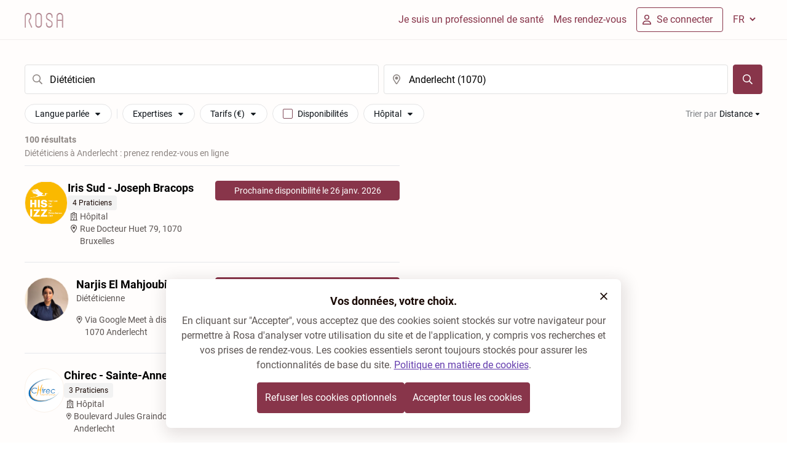

--- FILE ---
content_type: text/html; charset=utf-8
request_url: https://rosa.be/fr/results/dieteticien/anderlecht-1070/
body_size: 122728
content:
<!DOCTYPE html><html q:render="ssr" q:route="[language]/results/[specialty]/[location]/" lang="fr-BE" q:container="paused" q:version="1.17.1-dev+e21f93b" q:base="/build/fr/" q:locale="fr" q:manifest-hash="rfd9w7" q:instance="1y1yuaydrel"><!--qv q:id=0 q:key=mWU5:QJ_0--><!--qv q:id=1 q:key=e47Y:2s_10--><!--qv q:s q:sref=1 q:key=--><!--qv q:id=2 q:key=qH2D:2s_9--><!--qv q:s q:sref=2 q:key=--><head on-document:qinit="q-DYsNmvjW.js#_hW[0]" q:id="3" q:head><meta charset="utf-8" q:head><!--qv q:id=4 q:key=kNlP:2s_2--><!--qv q:key=m0_4--><title q:head>Diététicien Anderlecht - Prenez rendez-vous en ligne | Rosa</title><link href="https://rosa.be/fr/results/dieteticien/anderlecht-1070/" rel="canonical" q:head><link rel="icon" type="image/svg+xml" href="/resources/logo/favicon.svg" q:id="5" q:head><link rel="apple-touch-icon" sizes="180x180" href="/resources/favicon/apple-touch-icon.png" q:id="6" q:head><link rel="icon" type="image/png" sizes="32x32" href="/resources/favicon/favicon-32x32.png" q:head><link rel="icon" type="image/png" sizes="16x16" href="/resources/favicon/favicon-16x16.png" q:head><meta name="viewport" content="width=device-width, initial-scale=1.0" q:head><link rel="preload" as="style" href="/resources/fonts/noto-serif/index.css" q:head><link rel="preload" as="style" href="/resources/fonts/roboto/index.css" q:head><link rel="stylesheet" href="/resources/fonts/noto-serif/index.css" media="print" on:load="q-Cb9OdnaZ.js#s_ksmqExHbw8w" q:head><link rel="stylesheet" href="/resources/fonts/roboto/index.css" media="print" on:load="q-BZnzcXfI.js#s_T5SVEx0WIm4" q:head><noscript q:head><link rel="stylesheet" href="/resources/fonts/noto-serif/index.css" q:head><link rel="stylesheet" href="/resources/fonts/roboto/index.css" q:head></noscript><meta property="og:site_name" content="Diététicien Anderlecht - Prenez rendez-vous en ligne | Rosa" q:id="7" q:head><meta name="twitter:site" content="Diététicien Anderlecht - Prenez rendez-vous en ligne | Rosa" q:id="8" q:head><meta name="twitter:title" content="Diététicien Anderlecht - Prenez rendez-vous en ligne | Rosa" q:id="9" q:head><meta name="description" content="Trouvez des diététiciens à Anderlecht, conventionnés ou non, disponibles aujourd&#39;hui, de garde ou en urgence et prenez rendez-vous en ligne." q:key="description" q:head><meta name="twitter:description" content="Trouvez des diététiciens à Anderlecht, conventionnés ou non, disponibles aujourd&#39;hui, de garde ou en urgence et prenez rendez-vous en ligne." q:key="twitter:description" q:head><meta property="og:description" content="Trouvez des diététiciens à Anderlecht, conventionnés ou non, disponibles aujourd&#39;hui, de garde ou en urgence et prenez rendez-vous en ligne." q:key="og:description" q:head><meta property="og:title" content="Diététicien Anderlecht - Prenez rendez-vous en ligne | Rosa" q:key="og:title" q:head><meta property="og:type" content="website" q:key="og:type" q:head><meta property="og:image" content="https://rosa.be/resources/logo/rosa-seo-publicprofile.jpg" q:key="og:image" q:head><meta property="og:url" content="https://rosa.be/fr/results/dieteticien/anderlecht-1070/" q:key="og:url" q:head><meta property="og:site_name" content="Rosa.be" q:key="og:site_name" q:head><!--qv q:id=a q:key=t3ZO:m0_3--><!--qv q:id=b q:key=72Lk:Nr_0--><script type="application/ld+json" q:key="Nr_1" q:head>{"@context":"https://schema.org","@type":"Organization","name":"Rosa","legalName":"Rosa ASBL","description":"Trouvez un médecin dans votre région avec Rosa. Trouvez les disponibilités des médecins. Prenez rendez-vous en ligne maintenant! Lire la suite sur rosa.be.","logo":"https://rosa.be/resources/logo/rosa-logo.svg","sameAs":["https://www.linkedin.com/company/rosahealth/","https://www.facebook.com/rosahealth.BE/","https://www.instagram.com/rosa_health_be/"],"url":"https://rosa.be/fr/","contactPoint":{"@type":"ContactPoint","contactType":"customer service","email":"support@rosa.be"}}</script><!--/qv--><!--/qv--><!--/qv--><!--/qv--><script type="application/javascript" q:head>(() => {

  const keyConsent = 'rosa-cookiepolicy-patient-' + 'prod';
  const cookiePolicySelector = '.cookie-policy';

  function getCookieStorageContent(given){

    return {
      consentGiven: given,
      lastUpdated: new Date().toISOString(),
      version: '1.12',
    };
  }

  function enableAllCookies() {
    window.cookiesEnabled = true;
    const event = new CustomEvent('cookie-policy-accepted');
    window.dispatchEvent(event);
  }

  function disableAllCookies() {
    window.cookiesEnabled = false;
    const event = new CustomEvent('cookie-policy-refused');
    window.dispatchEvent(event);
    localStorage.clear()
    const cookies = document.cookie.split(';');

    // Set the cookie with the extracted name to an empty value and an expiration date in the past.This effectively deletes the cookie.
    // because a cookie's path and domain must exactly match the path and domain it was set with in order to delete it, we do it several times.

    for (let i = 0; i < cookies.length; i++) {
      const cookie = cookies[i];
      const eqPos = cookie.indexOf('=');
      const name = eqPos > -1 ? cookie.substr(0, eqPos) : cookie;
      document.cookie = name + '=; expires=Thu, 01 Jan 1970 00:00:00 GMT; path=' + location.pathname + '; domain=' + location.hostname + '; secure; SameSite=Strict;';
      document.cookie = name + '=; expires=Thu, 01 Jan 1970 00:00:00 GMT; path=/; domain=' + location.hostname + '; secure; SameSite=Strict;';
      document.cookie = name + '=; expires=Thu, 01 Jan 1970 00:00:00 GMT; path=/; domain=.rosa.be; secure; SameSite=Strict;';
    }
  }

  function getCookie(name) {
    let cookieArray = document.cookie.split(';');
    for(let i = 0; i < cookieArray.length; i++) {
        const [key, value] = cookieArray[i].split('=');
        if(name === key.trim()) {
            return decodeURIComponent(value);
        }
    }
    return null;
  }


  function hideCookieBanner() {
    document.querySelector(cookiePolicySelector).classList.add('cookie-policy--hidden');
  }

  function showCookieBanner() {
    document.querySelector(cookiePolicySelector).classList.remove('cookie-policy--hidden');
  }

  function tagRosaEmployee() {
    if( 'prod' !== 'prod' ){
      document.cookie = 'is-rosa-employee=true; domain=.rosa.be; path=/; max-age=15780096; secure; sameSite=strict;';
    }
  }

  window.agreeToRosaCookiePolicy = () => {
    const alreadyPresent = getCookie(keyConsent);
    tagRosaEmployee();
    const cookieContent = JSON.stringify(getCookieStorageContent(true));
    document.cookie = 'rosa-cookiepolicy-patient-prod=' + cookieContent + '; domain=.rosa.be; path=/; max-age=15780096; secure; sameSite=strict;';
    hideCookieBanner();
    enableAllCookies();
    if (alreadyPresent) {
      window.location.reload();
    }
  };

  window.refuseRosaCookiePolicy = () => {
    const alreadyPresent = getCookie(keyConsent);
    const cookieContent = JSON.stringify(getCookieStorageContent(false));
    disableAllCookies();
    tagRosaEmployee();
    document.cookie = 'rosa-cookiepolicy-patient-prod=' + cookieContent + '; domain=.rosa.be; path=/; max-age=15780096; secure; sameSite=strict;';
    hideCookieBanner();
    if (alreadyPresent) {
      window.location.reload();
    }
  };

  function evaluateCookiePolicy() {
    tagRosaEmployee()
    const keyConsentValue = JSON.parse(getCookie(keyConsent));

    if (!keyConsentValue) {
      showCookieBanner();
      return;
    }
    if (!keyConsentValue || keyConsentValue.version !== '1.12') {
      showCookieBanner();
      return;
    }
    hideCookieBanner();

    if (keyConsentValue.consentGiven === true) {
      enableAllCookies();
    }
  }

  window.hideCookieBanner = hideCookieBanner;
  window.showCookieBanner = showCookieBanner;
  window.evaluateCookiePolicy = evaluateCookiePolicy;
  window.cookieContent = getCookie(keyConsent) || null;
  window.isRosaEmployee = getCookie('is-rosa-employee') || false;

  document.addEventListener('DOMContentLoaded', evaluateCookiePolicy);
})();</script><link rel="manifest" href="/manifest.json" q:head><script id="qwikloader" type="module" async="true">const t=document,e=window,n=new Set,o=new Set([t]);let r;const s=(t,e)=>Array.from(t.querySelectorAll(e)),a=t=>{const e=[];return o.forEach(n=>e.push(...s(n,t))),e},i=t=>{w(t),s(t,"[q\\:shadowroot]").forEach(t=>{const e=t.shadowRoot;e&&i(e)})},c=t=>t&&"function"==typeof t.then,l=(t,e,n=e.type)=>{a("[on"+t+"\\:"+n+"]").forEach(o=>{b(o,t,e,n)})},f=e=>{if(void 0===e._qwikjson_){let n=(e===t.documentElement?t.body:e).lastElementChild;for(;n;){if("SCRIPT"===n.tagName&&"qwik/json"===n.getAttribute("type")){e._qwikjson_=JSON.parse(n.textContent.replace(/\\x3C(\/?script)/gi,"<$1"));break}n=n.previousElementSibling}}},p=(t,e)=>new CustomEvent(t,{detail:e}),b=async(e,n,o,r=o.type)=>{const s="on"+n+":"+r;e.hasAttribute("preventdefault:"+r)&&o.preventDefault(),e.hasAttribute("stoppropagation:"+r)&&o.stopPropagation();const a=e._qc_,i=a&&a.li.filter(t=>t[0]===s);if(i&&i.length>0){for(const t of i){const n=t[1].getFn([e,o],()=>e.isConnected)(o,e),r=o.cancelBubble;c(n)&&await n,r&&o.stopPropagation()}return}const l=e.getAttribute(s);if(l){const n=e.closest("[q\\:container]"),r=n.getAttribute("q:base"),s=n.getAttribute("q:version")||"unknown",a=n.getAttribute("q:manifest-hash")||"dev",i=new URL(r,t.baseURI);for(const p of l.split("\n")){const l=new URL(p,i),b=l.href,h=l.hash.replace(/^#?([^?[|]*).*$/,"$1")||"default",q=performance.now();let _,d,y;const w=p.startsWith("#"),g={qBase:r,qManifest:a,qVersion:s,href:b,symbol:h,element:e,reqTime:q};if(w){const e=n.getAttribute("q:instance");_=(t["qFuncs_"+e]||[])[Number.parseInt(h)],_||(d="sync",y=Error("sym:"+h))}else{u("qsymbol",g);const t=l.href.split("#")[0];try{const e=import(t);f(n),_=(await e)[h],_||(d="no-symbol",y=Error(`${h} not in ${t}`))}catch(t){d||(d="async"),y=t}}if(!_){u("qerror",{importError:d,error:y,...g}),console.error(y);break}const m=t.__q_context__;if(e.isConnected)try{t.__q_context__=[e,o,l];const n=_(o,e);c(n)&&await n}catch(t){u("qerror",{error:t,...g})}finally{t.__q_context__=m}}}},u=(e,n)=>{t.dispatchEvent(p(e,n))},h=t=>t.replace(/([A-Z])/g,t=>"-"+t.toLowerCase()),q=async t=>{let e=h(t.type),n=t.target;for(l("-document",t,e);n&&n.getAttribute;){const o=b(n,"",t,e);let r=t.cancelBubble;c(o)&&await o,r||(r=r||t.cancelBubble||n.hasAttribute("stoppropagation:"+t.type)),n=t.bubbles&&!0!==r?n.parentElement:null}},_=t=>{l("-window",t,h(t.type))},d=()=>{const s=t.readyState;if(!r&&("interactive"==s||"complete"==s)&&(o.forEach(i),r=1,u("qinit"),(e.requestIdleCallback??e.setTimeout).bind(e)(()=>u("qidle")),n.has("qvisible"))){const t=a("[on\\:qvisible]"),e=new IntersectionObserver(t=>{for(const n of t)n.isIntersecting&&(e.unobserve(n.target),b(n.target,"",p("qvisible",n)))});t.forEach(t=>e.observe(t))}},y=(t,e,n,o=!1)=>{t.addEventListener(e,n,{capture:o,passive:!1})},w=(...t)=>{for(const r of t)"string"==typeof r?n.has(r)||(o.forEach(t=>y(t,r,q,!0)),y(e,r,_,!0),n.add(r)):o.has(r)||(n.forEach(t=>y(r,t,q,!0)),o.add(r))};if(!("__q_context__"in t)){t.__q_context__=0;const r=e.qwikevents;r&&(Array.isArray(r)?w(...r):w("click","input")),e.qwikevents={events:n,roots:o,push:w},y(t,"readystatechange",d),d()}</script><link rel="preload" href="/resources/assets/roboto-latin-700-normal.CeM5gOv8.woff2" as="font" type="font/woff2" crossorigin><link rel="preload" href="/resources/assets/roboto-latin-400-normal.mTIRXP6Y.woff2" as="font" type="font/woff2" crossorigin><link rel="preload" href="/resources/assets/noto-serif-latin-wght-normal.UBUMA9mA.woff2" as="font" type="font/woff2" crossorigin><link rel="modulepreload" href="/build/fr/q-DEJB3mgd.js" crossorigin="anonymous"><link rel="preload" href="/resources/assets/bundle-graph.DYLwg1Xs.json" as="fetch" crossorigin="anonymous"><script type="module" async="true">let b=fetch("/resources/assets/bundle-graph.DYLwg1Xs.json");import("/build/fr/q-DEJB3mgd.js").then(({l})=>l("/build/fr/",b));</script><link rel="modulepreload" href="/build/fr/q-DPbrJCZm.js"><style q:style="wyyofg-2" hidden>@font-face{font-family:"Noto Serif Variable";font-style:normal;font-display:optional;font-weight:100 900;src:url(/resources/assets/noto-serif-latin-wght-normal.UBUMA9mA.woff2) format("woff2-variations");unicode-range:U+0000-00FF,U+0131,U+0152-0153,U+02BB-02BC,U+02C6,U+02DA,U+02DC,U+0304,U+0308,U+0329,U+2000-206F,U+2074,U+20AC,U+2122,U+2191,U+2193,U+2212,U+2215,U+FEFF,U+FFFD}@font-face{font-family:Roboto;font-style:normal;font-display:optional;font-weight:400;src:url(/resources/assets/roboto-latin-400-normal.mTIRXP6Y.woff2) format("woff2");unicode-range:U+0000-00FF,U+0131,U+0152-0153,U+02BB-02BC,U+02C6,U+02DA,U+02DC,U+0304,U+0308,U+0329,U+2000-206F,U+2074,U+20AC,U+2122,U+2191,U+2193,U+2212,U+2215,U+FEFF,U+FFFD}@font-face{font-family:Roboto;font-style:normal;font-display:optional;font-weight:700;src:url(/resources/assets/roboto-latin-700-normal.CeM5gOv8.woff2) format("woff2")}:root{--foundation-bazaar-bazaar-100:#dac0c7;--foundation-bazaar-bazaar-200:#c8a2ac;--foundation-bazaar-bazaar-300:#af7886;--foundation-bazaar-bazaar-400:#a05d6e;--foundation-bazaar-bazaar-50:#f3ebed;--foundation-bazaar-bazaar-500:#88354a;--foundation-bazaar-bazaar-600:#7c3043;--foundation-bazaar-bazaar-700:#612635;--foundation-bazaar-bazaar-800:#4b1d29;--foundation-bazaar-bazaar-900:#39161f;--foundation-black-black:#1a0a05;--foundation-black-black-100:#1a0a051a;--foundation-black-black-150:#1a0a0526;--foundation-black-black-20:#1a0a0505;--foundation-black-black-200:#1a0a0533;--foundation-black-black-250:#1a0a0540;--foundation-black-black-300:#1a0a054d;--foundation-black-black-40:#1a0a050a;--foundation-black-black-400:#1a0a0566;--foundation-black-black-500:#1a0a0580;--foundation-black-black-60:#1a0a050f;--foundation-black-black-600:#1a0a0599;--foundation-black-black-700:#1a0a05b2;--foundation-black-black-800:#1a0a05cc;--foundation-black-black-900:#1a0a05e5;--foundation-blue-blue-100:#c0d5ef;--foundation-blue-blue-200:#a1c1e7;--foundation-blue-blue-300:#76a5db;--foundation-blue-blue-400:#5c94d5;--foundation-blue-blue-50:#ebf2fa;--foundation-blue-blue-500:#3379ca;--foundation-blue-blue-600:#2e6eb8;--foundation-blue-blue-700:#24568f;--foundation-blue-blue-800:#1c436f;--foundation-blue-blue-900:#153355;--foundation-green-green-100:#c5e9c0;--foundation-green-green-200:#a9dea2;--foundation-green-green-300:#82cf77;--foundation-green-green-400:#6ac55d;--foundation-green-green-50:#ecf8eb;--foundation-green-green-500:#45b734;--foundation-green-green-600:#3fa72f;--foundation-green-green-700:#318225;--foundation-green-green-800:#26651d;--foundation-green-green-900:#1d4d16;--foundation-lavender-lavender-100:#f0ecf7;--foundation-lavender-lavender-200:#dad0ec;--foundation-lavender-lavender-300:#bcacdc;--foundation-lavender-lavender-400:#9d85cc;--foundation-lavender-lavender-500:#8060bd;--foundation-lavender-lavender-600:#643dae;--foundation-lavender-lavender-700:#553494;--foundation-lavender-lavender-800:#472b7c;--foundation-lavender-lavender-900:#392363;--foundation-lavender-lavender-950:#2d1b4e;--foundation-linnen-linnen-100:#f7e9de;--foundation-linnen-linnen-20:#fffdfc;--foundation-linnen-linnen-200:#f3e0cf;--foundation-linnen-linnen-300:#f2dcc9;--foundation-linnen-linnen-40:#fdfaf7;--foundation-linnen-linnen-400:#efd5be;--foundation-linnen-linnen-500:#edcfb5;--foundation-linnen-linnen-60:#fcf7f3;--foundation-linnen-linnen-80:#fbf3ed;--foundation-neutral-neutral-0:#ffffff;--foundation-neutral-neutral-10:#fafafa;--foundation-neutral-neutral-100:#7e7d7d;--foundation-neutral-neutral-20:#f5f5f5;--foundation-neutral-neutral-200:#706f6e;--foundation-neutral-neutral-30:#ececec;--foundation-neutral-neutral-300:#626160;--foundation-neutral-neutral-40:#e0e0e0;--foundation-neutral-neutral-400:#565554;--foundation-neutral-neutral-50:#c4c3c3;--foundation-neutral-neutral-500:#484645;--foundation-neutral-neutral-60:#b5b5b4;--foundation-neutral-neutral-600:#3c3a39;--foundation-neutral-neutral-70:#a9a9a8;--foundation-neutral-neutral-700:#2b2929;--foundation-neutral-neutral-80:#9b9a9a;--foundation-neutral-neutral-800:#1d1b1a;--foundation-neutral-neutral-90:#8d8c8b;--foundation-neutral-neutral-900:#110f0e;--foundation-orange-orange-100:#fbddb0;--foundation-orange-orange-200:#f9cd8a;--foundation-orange-orange-300:#f7b655;--foundation-orange-orange-400:#f5a834;--foundation-orange-orange-50:#fef4e6;--foundation-orange-orange-500:#f39201;--foundation-orange-orange-600:#dd8501;--foundation-orange-orange-700:#ad6801;--foundation-orange-orange-800:#865001;--foundation-orange-orange-900:#663d00;--foundation-red-red-100:#f1bab4;--foundation-red-red-200:#ea9990;--foundation-red-red-300:#e16a5e;--foundation-red-red-400:#db4d3e;--foundation-red-red-50:#fbe9e7;--foundation-red-red-500:#d2210e;--foundation-red-red-600:#bf1e0d;--foundation-red-red-700:#95170a;--foundation-red-red-800:#741208;--foundation-red-red-900:#580e06;--foundation-white-white:#ffffff;--foundation-white-white-100:#ffffff1a;--foundation-white-white-150:#ffffff26;--foundation-white-white-20:#ffffff05;--foundation-white-white-200:#ffffff33;--foundation-white-white-300:#ffffff4d;--foundation-white-white-40:#ffffff0a;--foundation-white-white-400:#ffffff66;--foundation-white-white-500:#ffffff80;--foundation-white-white-60:#ffffff0f;--foundation-white-white-600:#ffffff99;--foundation-white-white-700:#ffffffb2;--foundation-white-white-800:#ffffffcc;--foundation-white-white-900:#ffffffe5;--foundation-white-white-950:#fffffff2;--background-bg-accent-default:var(--foundation-lavender-lavender-100);--background-bg-accent-emphasis:var(--foundation-lavender-lavender-600);--background-bg-accent-muted:var(--foundation-lavender-lavender-200);--background-bg-accent-subtle:var(--foundation-lavender-lavender-300);--background-bg-brand-default:var(--foundation-linnen-linnen-20);--background-bg-brand-emphasis:var(--foundation-bazaar-bazaar-800);--background-bg-brand-muted:var(--foundation-linnen-linnen-40);--background-bg-brand-subtle:var(--foundation-linnen-linnen-60);--background-bg-danger:var(--foundation-red-red-50);--background-bg-danger-hover:var(--foundation-red-red-100);--background-bg-danger-emphasis:var(--foundation-red-red-500);--background-bg-danger-emphasis-hover:var(--foundation-red-red-600);--background-bg-default:var(--foundation-neutral-neutral-0);--background-bg-disabled:var(--foundation-black-black-40);--background-bg-info:var(--foundation-blue-blue-50);--background-bg-info-emphasis:var(--foundation-blue-blue-500);--background-bg-muted:var(--foundation-neutral-neutral-20);--background-bg-subtle:var(--foundation-neutral-neutral-30);--background-bg-success:var(--foundation-green-green-50);--background-bg-success-emphasis:var(--foundation-green-green-700);--background-bg-warning:var(--foundation-orange-orange-50);--background-bg-warning-emphasis:var(--foundation-orange-orange-800);--border-border-accent:var(--foundation-lavender-lavender-500);--border-border-danger:var(--foundation-red-red-200);--border-border-danger-emphasis:var(--foundation-red-red-500);--border-border-default:var(--foundation-black-black-150);--border-border-emphasis:var(--foundation-black-black-300);--border-border-info:var(--foundation-blue-blue-200);--border-border-info-emphasis:var(--foundation-blue-blue-500);--border-border-subtle:var(--foundation-black-black-60);--border-border-success:var(--foundation-green-green-200);--border-border-success-emphasis:var(--foundation-green-green-600);--border-border-warning:var(--foundation-orange-orange-200);--border-border-warning-emphasis:var(--foundation-orange-orange-600);--button-accent-primary-bg-default:var(--foundation-lavender-lavender-100);--button-accent-primary-bg-disabled:var(--foundation-black-black-60);--button-accent-primary-bg-hover:var(--foundation-lavender-lavender-200);--button-accent-primary-fg-default:var(--foreground-fg-accent);--button-accent-primary-fg-disabled:var(--foreground-fg-disabled);--button-accent-secondary-bg-hover:var(--foundation-black-black-40);--button-accent-secondary-border-default:var(--border-border-default);--button-accent-secondary-fg-default:var(--foreground-fg-accent);--button-accent-secondary-fg-disabled:var(--foreground-fg-disabled);--button-accent-tertiary-bg-hover:var(--foundation-black-black-40);--button-accent-tertiary-fg-default:var(--foreground-fg-accent);--button-accent-tertiary-fg-disabled:var(--foreground-fg-disabled);--button-link-fg-default:var(--foreground-fg-accent);--button-link-fg-disabled:var(--foreground-fg-disabled);--button-primary-bg-default:var(--foundation-bazaar-bazaar-500);--button-primary-bg-disabled:var(--foundation-black-black-60);--button-primary-bg-hover:var(--foundation-bazaar-bazaar-600);--button-primary-fg-default:var(--foreground-fg-on-emphasis);--button-primary-fg-disabled:var(--foreground-fg-disabled);--button-secondary-bg-hover:var(--foundation-black-black-40);--button-secondary-border-default:var(--foundation-bazaar-bazaar-400);--button-secondary-border-disabled:var(--border-border-subtle);--button-secondary-fg-default:var(--foundation-bazaar-bazaar-500);--button-secondary-fg-disabled:var(--foreground-fg-disabled);--button-tertiary-bg-hover:var(--foundation-black-black-40);--button-tertiary-fg-default:var(--foundation-bazaar-bazaar-500);--button-tertiary-fg-disabled:var(--foreground-fg-disabled);--control-accent-background-bg-default:var(--background-bg-default);--control-accent-background-bg-disabled:var(--background-bg-disabled);--control-accent-background-bg-selected:var(--foundation-lavender-lavender-600);--control-accent-border-border-default:var(--border-border-default);--control-accent-border-border-disabled:var(--border-border-subtle);--control-accent-border-border-emphasis:var(--border-border-emphasis);--control-accent-border-border-selected:var(--foundation-lavender-lavender-600);--control-accent-foreground-fg-default:var(--foreground-fg-default);--control-accent-foreground-fg-disabled:var(--foreground-fg-disabled);--control-accent-foreground-fg-on-emphasis:var(--foundation-neutral-neutral-0);--control-accent-foreground-fg-placeholder:var(--foundation-black-black-300);--control-background-bg-default:var(--background-bg-default);--control-background-bg-disabled:var(--background-bg-disabled);--control-background-bg-muted:var(--foundation-neutral-neutral-50);--control-background-bg-selected:var(--foundation-bazaar-bazaar-500);--control-border-border-default:var(--border-border-default);--control-border-border-disabled:var(--border-border-subtle);--control-border-border-emphasis:var(--border-border-emphasis);--control-border-border-selected:var(--foundation-bazaar-bazaar-500);--control-foreground-fg-default:var(--foreground-fg-default);--control-foreground-fg-disabled:var(--foreground-fg-disabled);--control-foreground-fg-on-emphasis:var(--foundation-neutral-neutral-0);--control-foreground-fg-placeholder:var(--foundation-black-black-300);--foreground-fg-accent:var(--foundation-lavender-lavender-600);--foreground-fg-brand:var(--foundation-bazaar-bazaar-700);--foreground-fg-danger:var(--foundation-red-red-500);--foreground-fg-default:var(--foundation-black-black);--foreground-fg-disabled:var(--foundation-black-black-300);--foreground-fg-info:var(--foundation-blue-blue-600);--foreground-fg-muted:var(--foundation-black-black-700);--foreground-fg-on-emphasis:var(--foundation-white-white);--foreground-fg-subtle:var(--foundation-black-black-500);--foreground-fg-success:var(--foundation-green-green-700);--foreground-fg-warning:var(--foundation-orange-orange-800);--navigation-button-border-default:var(--foundation-bazaar-bazaar-500);--navigation-fg-default:var(--foundation-bazaar-bazaar-500);--background-bg-brand-gradient:linear-gradient(95.96deg,#faf2ea 0%,#f1dacb 71.99%);--background-bg-homepage-gradient:linear-gradient(93.5deg,rgba(244,213,195,.5) 0%,rgb(244,213,195) 100%,#fbf4ee)}*,:before,:after{box-sizing:border-box;border-width:0;border-style:solid;border-color:#e5e7eb}:before,:after{--tw-content:""}html,:host{line-height:1.5;-webkit-text-size-adjust:100%;-moz-tab-size:4;-o-tab-size:4;tab-size:4;font-family:Roboto,-apple-system,BlinkMacSystemFont,Segoe UI,Helvetica,Arial,sans-serif,ui-sans-serif,system-ui,sans-serif,"Apple Color Emoji","Segoe UI Emoji",Segoe UI Symbol,"Noto Color Emoji";font-feature-settings:normal;font-variation-settings:normal;-webkit-tap-highlight-color:transparent}body{margin:0;line-height:inherit}hr{height:0;color:inherit;border-top-width:1px}abbr:where([title]){-webkit-text-decoration:underline dotted;text-decoration:underline dotted}h1,h2,h3,h4,h5,h6{font-size:inherit;font-weight:inherit}a{color:inherit;text-decoration:inherit}b,strong{font-weight:bolder}code,kbd,samp,pre{font-family:ui-monospace,SFMono-Regular,Menlo,Monaco,Consolas,Liberation Mono,Courier New,monospace;font-feature-settings:normal;font-variation-settings:normal;font-size:1em}small{font-size:80%}sub,sup{font-size:75%;line-height:0;position:relative;vertical-align:baseline}sub{bottom:-.25em}sup{top:-.5em}table{text-indent:0;border-color:inherit;border-collapse:collapse}button,input,optgroup,select,textarea{font-family:inherit;font-feature-settings:inherit;font-variation-settings:inherit;font-size:100%;font-weight:inherit;line-height:inherit;letter-spacing:inherit;color:inherit;margin:0;padding:0}button,select{text-transform:none}button,input:where([type=button]),input:where([type=reset]),input:where([type=submit]){-webkit-appearance:button;background-color:transparent;background-image:none}:-moz-focusring{outline:auto}:-moz-ui-invalid{box-shadow:none}progress{vertical-align:baseline}::-webkit-inner-spin-button,::-webkit-outer-spin-button{height:auto}[type=search]{-webkit-appearance:textfield;outline-offset:-2px}::-webkit-search-decoration{-webkit-appearance:none}::-webkit-file-upload-button{-webkit-appearance:button;font:inherit}summary{display:list-item}blockquote,dl,dd,h1,h2,h3,h4,h5,h6,hr,figure,p,pre{margin:0}fieldset{margin:0;padding:0}legend{padding:0}ol,ul,menu{list-style:none;margin:0;padding:0}dialog{padding:0}textarea{resize:vertical}input::-moz-placeholder,textarea::-moz-placeholder{opacity:1;color:#9ca3af}input::placeholder,textarea::placeholder{opacity:1;color:#9ca3af}button,[role=button]{cursor:pointer}:disabled{cursor:default}img,svg,video,canvas,audio,iframe,embed,object{display:block;vertical-align:middle}img,video{max-width:100%;height:auto}[hidden]{display:none}html,body{-webkit-font-smoothing:antialiased;-moz-osx-font-smoothing:grayscale}body{font-family:Roboto,-apple-system,BlinkMacSystemFont,Segoe UI,Helvetica,Arial,sans-serif,ui-sans-serif,system-ui,sans-serif,"Apple Color Emoji","Segoe UI Emoji",Segoe UI Symbol,"Noto Color Emoji"}h1,h2,h3,h4,h5,h6{font-family:"Noto Serif Variable",serif;font-style:normal;font-weight:700;margin:0;padding:0}h1{font-size:1.625rem;line-height:1.75rem}@media (min-width:640px){h1{font-size:1.875rem;line-height:2rem}}h2{font-size:1.375rem;line-height:1.625rem}@media (min-width:640px){h2.font-sans{line-height:"1.875rem"}h2{font-size:1.625rem;line-height:1.75rem}}h3{font-size:1.25rem;line-height:1.625rem}@media (min-width:640px){h3{font-size:1.375rem;line-height:1.625rem}}h4{font-size:1.25rem;line-height:1.625rem}@media (min-width:640px){h4{font-size:1.25rem;line-height:1.625rem}}h5.text-desktop-h2{line-height:"1.875rem"}p[class*=-display-]h5{font-family:Roboto,-apple-system,BlinkMacSystemFont,Segoe UI,Helvetica,Arial,sans-serif}h5{font-family:Roboto,-apple-system,BlinkMacSystemFont,Segoe UI,Helvetica,Arial,sans-serif,ui-sans-serif,system-ui,sans-serif,"Apple Color Emoji","Segoe UI Emoji",Segoe UI Symbol,"Noto Color Emoji";font-size:1.125rem;line-height:1.5rem}@media (min-width:640px){h5{font-size:1.125rem;line-height:1.5rem}}.text-desktop-h2.font-sans,p.text-desktop-h2,li.text-desktop-h2,span.text-desktop-h2,a.text-desktop-h2{line-height:"1.875rem"}p[class*=-display-]p,p[class*=-display-] li,p[class*=-display-] span,p[class*=-display-] a{font-family:Roboto,-apple-system,BlinkMacSystemFont,Segoe UI,Helvetica,Arial,sans-serif}p,li,span,a{font-family:Roboto,-apple-system,BlinkMacSystemFont,Segoe UI,Helvetica,Arial,sans-serif,ui-sans-serif,system-ui,sans-serif,"Apple Color Emoji","Segoe UI Emoji",Segoe UI Symbol,"Noto Color Emoji"}a{cursor:pointer}p[class*=-display-]{font-family:"Noto Serif Variable",serif}p[class*=-display-].font-sans{font-family:Roboto,-apple-system,BlinkMacSystemFont,Segoe UI,Helvetica,Arial,sans-serif}.bg-homepage-top--image:before{aspect-ratio:auto;height:100%;width:100%;background-image:url(/resources/assets/home-page-search-screen.DyMvyZO3.svg);background-size:100%;background-position:bottom;background-repeat:no-repeat;position:absolute;bottom:0;left:0;content:var(--tw-content);z-index:0}.bg-homepage-top--image{display:none}@media (min-width:768px){.bg-homepage-top--image{visibility:visible}}.bg-portal-bottom--image:before{aspect-ratio:auto;height:100%;width:100%;background-image:url(/resources/assets/portal-bottom-image.DFrriWoi.svg);background-size:100%;background-position:bottom;background-repeat:no-repeat;position:absolute;bottom:0;z-index:0;margin-left:auto;margin-right:auto;content:var(--tw-content);max-width:960px}.bg-portal-bottom--image{display:none}@media (min-width:768px){.bg-portal-bottom--image{visibility:visible}}*,:before,:after{--tw-border-spacing-x:0;--tw-border-spacing-y:0;--tw-translate-x:0;--tw-translate-y:0;--tw-rotate:0;--tw-skew-x:0;--tw-skew-y:0;--tw-scale-x:1;--tw-scale-y:1;--tw-pan-x:;--tw-pan-y:;--tw-pinch-zoom:;--tw-scroll-snap-strictness:proximity;--tw-gradient-from-position:;--tw-gradient-via-position:;--tw-gradient-to-position:;--tw-ordinal:;--tw-slashed-zero:;--tw-numeric-figure:;--tw-numeric-spacing:;--tw-numeric-fraction:;--tw-ring-inset:;--tw-ring-offset-width:0px;--tw-ring-offset-color:#fff;--tw-ring-color:rgb(59 130 246/.5);--tw-ring-offset-shadow:0 0 #0000;--tw-ring-shadow:0 0 #0000;--tw-shadow:0 0 #0000;--tw-shadow-colored:0 0 #0000;--tw-blur:;--tw-brightness:;--tw-contrast:;--tw-grayscale:;--tw-hue-rotate:;--tw-invert:;--tw-saturate:;--tw-sepia:;--tw-drop-shadow:;--tw-backdrop-blur:;--tw-backdrop-brightness:;--tw-backdrop-contrast:;--tw-backdrop-grayscale:;--tw-backdrop-hue-rotate:;--tw-backdrop-invert:;--tw-backdrop-opacity:;--tw-backdrop-saturate:;--tw-backdrop-sepia:;--tw-contain-size:;--tw-contain-layout:;--tw-contain-paint:;--tw-contain-style:}::backdrop{--tw-border-spacing-x:0;--tw-border-spacing-y:0;--tw-translate-x:0;--tw-translate-y:0;--tw-rotate:0;--tw-skew-x:0;--tw-skew-y:0;--tw-scale-x:1;--tw-scale-y:1;--tw-pan-x:;--tw-pan-y:;--tw-pinch-zoom:;--tw-scroll-snap-strictness:proximity;--tw-gradient-from-position:;--tw-gradient-via-position:;--tw-gradient-to-position:;--tw-ordinal:;--tw-slashed-zero:;--tw-numeric-figure:;--tw-numeric-spacing:;--tw-numeric-fraction:;--tw-ring-inset:;--tw-ring-offset-width:0px;--tw-ring-offset-color:#fff;--tw-ring-color:rgb(59 130 246/.5);--tw-ring-offset-shadow:0 0 #0000;--tw-ring-shadow:0 0 #0000;--tw-shadow:0 0 #0000;--tw-shadow-colored:0 0 #0000;--tw-blur:;--tw-brightness:;--tw-contrast:;--tw-grayscale:;--tw-hue-rotate:;--tw-invert:;--tw-saturate:;--tw-sepia:;--tw-drop-shadow:;--tw-backdrop-blur:;--tw-backdrop-brightness:;--tw-backdrop-contrast:;--tw-backdrop-grayscale:;--tw-backdrop-hue-rotate:;--tw-backdrop-invert:;--tw-backdrop-opacity:;--tw-backdrop-saturate:;--tw-backdrop-sepia:;--tw-contain-size:;--tw-contain-layout:;--tw-contain-paint:;--tw-contain-style:}.\!container{width:100%!important}.container{width:100%}@media (min-width:640px){.\!container{max-width:640px!important}.container{max-width:640px}}@media (min-width:768px){.\!container{max-width:768px!important}.container{max-width:768px}}@media (min-width:1024px){.\!container{max-width:1024px!important}.container{max-width:1024px}}@media (min-width:1280px){.\!container{max-width:1280px!important}.container{max-width:1280px}}@media (min-width:1536px){.\!container{max-width:1536px!important}.container{max-width:1536px}}.public-profile-container{margin-left:auto;margin-right:auto;box-sizing:content-box;max-width:1024px;padding-left:1.5rem;padding-right:1.5rem}@media (min-width:640px){.public-profile-container{padding-left:4rem;padding-right:4rem}}.sr-only{position:absolute;width:1px;height:1px;padding:0;margin:-1px;overflow:hidden;clip:rect(0,0,0,0);white-space:nowrap;border-width:0}.pointer-events-none{pointer-events:none}.pointer-events-auto{pointer-events:auto}.visible{visibility:visible}.invisible{visibility:hidden}.collapse{visibility:collapse}.static{position:static}.fixed{position:fixed}.\!absolute{position:absolute!important}.absolute{position:absolute}.relative{position:relative}.sticky{position:sticky}.inset-0{inset:0}.inset-x-0{left:0;right:0}.-bottom-\[1px\]{bottom:-1px}.-top-1{top:-.25rem}.bottom-0{bottom:0}.bottom-2{bottom:.5rem}.bottom-auto{bottom:auto}.left-0{left:0}.left-1\/2{left:50%}.left-3{left:.75rem}.left-\[3px\]{left:3px}.right-0{right:0}.right-2{right:.5rem}.right-3{right:.75rem}.right-4{right:1rem}.top-0{top:0}.top-1\/2{top:50%}.top-14{top:3.5rem}.top-16{top:4rem}.top-2{top:.5rem}.top-2\.5{top:.625rem}.top-3{top:.75rem}.top-4{top:1rem}.top-\[56px\]{top:56px}.top-\[70px\]{top:70px}.-z-10{z-index:-10}.z-0{z-index:0}.z-10{z-index:10}.z-20{z-index:20}.z-30{z-index:30}.z-40{z-index:40}.z-50{z-index:50}.z-\[15\]{z-index:15}.z-\[1\]{z-index:1}.z-\[9999\]{z-index:9999}.z-\[999\]{z-index:999}.-order-1{order:-1}.col-span-full{grid-column:1/-1}.row-start-1{grid-row-start:1}.\!m-0{margin:0!important}.-m-0{margin:-0px}.-m-0\.5{margin:-.125rem}.-m-1{margin:-.25rem}.m-0{margin:0}.m-2{margin:.5rem}.m-8{margin:2rem}.m-\[1px\]{margin:1px}.m-auto{margin:auto}.-mx-1{margin-left:-.25rem;margin-right:-.25rem}.-mx-2{margin-left:-.5rem;margin-right:-.5rem}.-my-2{margin-top:-.5rem;margin-bottom:-.5rem}.mx-0{margin-left:0;margin-right:0}.mx-2{margin-left:.5rem;margin-right:.5rem}.mx-3{margin-left:.75rem;margin-right:.75rem}.mx-4{margin-left:1rem;margin-right:1rem}.mx-6{margin-left:1.5rem;margin-right:1.5rem}.mx-8{margin-left:2rem;margin-right:2rem}.mx-auto{margin-left:auto;margin-right:auto}.my-0{margin-top:0;margin-bottom:0}.my-1{margin-top:.25rem;margin-bottom:.25rem}.my-16{margin-top:4rem;margin-bottom:4rem}.my-2{margin-top:.5rem;margin-bottom:.5rem}.my-24{margin-top:6rem;margin-bottom:6rem}.my-3{margin-top:.75rem;margin-bottom:.75rem}.my-4{margin-top:1rem;margin-bottom:1rem}.my-6{margin-top:1.5rem;margin-bottom:1.5rem}.my-auto{margin-top:auto;margin-bottom:auto}.-mb-1{margin-bottom:-.25rem}.-mb-1\.5{margin-bottom:-.375rem}.-ml-6{margin-left:-1.5rem}.-ml-8{margin-left:-2rem}.-ml-\[11px\]{margin-left:-11px}.-ml-\[4px\]{margin-left:-4px}.-mt-1{margin-top:-.25rem}.-mt-2{margin-top:-.5rem}.-mt-20{margin-top:-5rem}.-mt-\[200px\]{margin-top:-200px}.-mt-\[250px\]{margin-top:-250px}.-mt-\[28px\]{margin-top:-28px}.mb-1{margin-bottom:.25rem}.mb-10{margin-bottom:2.5rem}.mb-16{margin-bottom:4rem}.mb-2{margin-bottom:.5rem}.mb-3{margin-bottom:.75rem}.mb-4{margin-bottom:1rem}.mb-6{margin-bottom:1.5rem}.mb-8{margin-bottom:2rem}.mb-9{margin-bottom:2.25rem}.ml-1{margin-left:.25rem}.ml-11{margin-left:2.75rem}.ml-2{margin-left:.5rem}.ml-3{margin-left:.75rem}.ml-4{margin-left:1rem}.ml-6{margin-left:1.5rem}.ml-auto{margin-left:auto}.ml-px{margin-left:1px}.mr-0{margin-right:0}.mr-1{margin-right:.25rem}.mr-1\.5{margin-right:.375rem}.mr-10{margin-right:2.5rem}.mr-2{margin-right:.5rem}.mr-3{margin-right:.75rem}.mr-4{margin-right:1rem}.mr-5{margin-right:1.25rem}.mt-0{margin-top:0}.mt-0\.5{margin-top:.125rem}.mt-1{margin-top:.25rem}.mt-10{margin-top:2.5rem}.mt-12{margin-top:3rem}.mt-14{margin-top:3.5rem}.mt-16{margin-top:4rem}.mt-2{margin-top:.5rem}.mt-3{margin-top:.75rem}.mt-4{margin-top:1rem}.mt-6{margin-top:1.5rem}.mt-8{margin-top:2rem}.mt-9{margin-top:2.25rem}.mt-\[3px\]{margin-top:3px}.mt-auto{margin-top:auto}.mt-px{margin-top:1px}.line-clamp-2{overflow:hidden;display:-webkit-box;-webkit-box-orient:vertical;-webkit-line-clamp:2}.line-clamp-5{overflow:hidden;display:-webkit-box;-webkit-box-orient:vertical;-webkit-line-clamp:5}.block{display:block}.inline-block{display:inline-block}.inline{display:inline}.flex{display:flex}.inline-flex{display:inline-flex}.\!table{display:table!important}.table{display:table}.table-cell{display:table-cell}.table-row{display:table-row}.grid{display:grid}.contents{display:contents}.list-item{display:list-item}.\!hidden{display:none!important}.hidden{display:none}.size-4{width:1rem;height:1rem}.size-5{width:1.25rem;height:1.25rem}.size-fit{width:-moz-fit-content;width:fit-content;height:-moz-fit-content;height:fit-content}.size-full{width:100%;height:100%}.\!h-10{height:2.5rem!important}.h-1{height:.25rem}.h-10{height:2.5rem}.h-11{height:2.75rem}.h-12{height:3rem}.h-14{height:3.5rem}.h-16{height:4rem}.h-18{height:4.5rem}.h-2{height:.5rem}.h-2\.5{height:.625rem}.h-3{height:.75rem}.h-32{height:8rem}.h-4{height:1rem}.h-5{height:1.25rem}.h-6{height:1.5rem}.h-7{height:1.75rem}.h-8{height:2rem}.h-9{height:2.25rem}.h-\[100px\]{height:100px}.h-\[100vh\]{height:100vh}.h-\[146px\]{height:146px}.h-\[15\.5px\]{height:15.5px}.h-\[150px\]{height:150px}.h-\[24px\]{height:24px}.h-\[28px\]{height:28px}.h-\[32px\]{height:32px}.h-\[34px\]{height:34px}.h-\[36px\]{height:36px}.h-\[40px\]{height:40px}.h-\[48px\]{height:48px}.h-\[49px\]{height:49px}.h-\[55\%\]{height:55%}.h-\[6px\]{height:6px}.h-\[70px\]{height:70px}.h-\[72px\]{height:72px}.h-\[calc\(100svh-3\.5rem\)\]{height:calc(100svh - 3.5rem)}.h-\[calc\(100vh-150px\)\]{height:calc(100vh - 150px)}.h-\[calc\(100vh-3\.5rem\)\]{height:calc(100vh - 3.5rem)}.h-\[calc\(100vh-4rem\)\]{height:calc(100vh - 4rem)}.h-\[calc\(100vh-8rem\)\]{height:calc(100vh - 8rem)}.h-\[calc\(100vh_-_70px\)\]{height:calc(100vh - 70px)}.h-auto{height:auto}.h-fit{height:-moz-fit-content;height:fit-content}.h-full{height:100%}.h-min{height:-moz-min-content;height:min-content}.h-px{height:1px}.h-screen{height:100vh}.max-h-12{max-height:3rem}.max-h-20{max-height:5rem}.max-h-56{max-height:14rem}.max-h-6{max-height:1.5rem}.max-h-64{max-height:16rem}.max-h-80{max-height:20rem}.max-h-96{max-height:24rem}.max-h-\[125px\]{max-height:125px}.max-h-\[150px\]{max-height:150px}.max-h-\[200px\]{max-height:200px}.max-h-\[20px\]{max-height:20px}.max-h-\[20rem\]{max-height:20rem}.max-h-\[300px\]{max-height:300px}.max-h-\[40px\]{max-height:40px}.max-h-\[95\%\]{max-height:95%}.max-h-full{max-height:100%}.min-h-0{min-height:0px}.min-h-10{min-height:2.5rem}.min-h-100vh{min-height:100vh}.min-h-14{min-height:3.5rem}.min-h-16{min-height:4rem}.min-h-4{min-height:1rem}.min-h-5{min-height:1.25rem}.min-h-6{min-height:1.5rem}.min-h-75vh{min-height:75vh}.min-h-\[1\.5rem\]{min-height:1.5rem}.min-h-\[10\.625rem\]{min-height:10.625rem}.min-h-\[140px\]{min-height:140px}.min-h-\[2\.5rem\]{min-height:2.5rem}.min-h-\[20px\]{min-height:20px}.min-h-\[28px\]{min-height:28px}.min-h-\[2rem\]{min-height:2rem}.min-h-\[3\.5rem\]{min-height:3.5rem}.min-h-\[32px\]{min-height:32px}.min-h-\[36px\]{min-height:36px}.min-h-\[450px\]{min-height:450px}.min-h-\[4rem\]{min-height:4rem}.min-h-\[56px\]{min-height:56px}.min-h-\[calc\(100vh-3\.5rem\)\]{min-height:calc(100vh - 3.5rem)}.min-h-\[calc\(100vh_-_70px\)\]{min-height:calc(100vh - 70px)}.min-h-\[fit-content\],.min-h-fit{min-height:-moz-fit-content;min-height:fit-content}.min-h-full{min-height:100%}.min-h-min{min-height:-moz-min-content;min-height:min-content}.min-h-screen{min-height:100vh}.w-1\/3{width:33.333333%}.w-10{width:2.5rem}.w-12{width:3rem}.w-14{width:3.5rem}.w-16{width:4rem}.w-18{width:4.5rem}.w-2{width:.5rem}.w-20{width:5rem}.w-24{width:6rem}.w-3{width:.75rem}.w-3\.5{width:.875rem}.w-3\/4{width:75%}.w-32{width:8rem}.w-4{width:1rem}.w-40{width:10rem}.w-48{width:12rem}.w-5{width:1.25rem}.w-52{width:13rem}.w-56{width:14rem}.w-6{width:1.5rem}.w-7{width:1.75rem}.w-8{width:2rem}.w-80{width:20rem}.w-9{width:2.25rem}.w-\[15\.5px\]{width:15.5px}.w-\[175px\]{width:175px}.w-\[184px\]{width:184px}.w-\[200px\]{width:200px}.w-\[20px\]{width:20px}.w-\[220px\]{width:220px}.w-\[238px\]{width:238px}.w-\[248px\]{width:248px}.w-\[250px\]{width:250px}.w-\[300px\]{width:300px}.w-\[303px\]{width:303px}.w-\[327px\]{width:327px}.w-\[40px\]{width:40px}.w-\[50\%\]{width:50%}.w-\[50px\]{width:50px}.w-\[55\%\]{width:55%}.w-\[69px\]{width:69px}.w-\[72px\]{width:72px}.w-\[90\%\]{width:90%}.w-auto{width:auto}.w-fit{width:-moz-fit-content;width:fit-content}.w-full{width:100%}.w-max{width:-moz-max-content;width:max-content}.w-min{width:-moz-min-content;width:min-content}.w-screen{width:100vw}.\!min-w-full{min-width:100%!important}.min-w-0{min-width:0px}.min-w-1{min-width:.25rem}.min-w-10{min-width:2.5rem}.min-w-14{min-width:3.5rem}.min-w-16{min-width:4rem}.min-w-5{min-width:1.25rem}.min-w-6{min-width:1.5rem}.min-w-\[0px\]{min-width:0px}.min-w-\[1\.75rem\]{min-width:1.75rem}.min-w-\[200px\]{min-width:200px}.min-w-\[24px\]{min-width:24px}.min-w-fit{min-width:-moz-fit-content;min-width:fit-content}.min-w-full{min-width:100%}.min-w-min{min-width:-moz-min-content;min-width:min-content}.max-w-10{max-width:2.5rem}.max-w-36{max-width:9rem}.max-w-40{max-width:10rem}.max-w-6xl{max-width:72rem}.max-w-\[100vw\]{max-width:100vw}.max-w-\[1200px\]{max-width:1200px}.max-w-\[125px\]{max-width:125px}.max-w-\[190px\]{max-width:190px}.max-w-\[200px\]{max-width:200px}.max-w-\[208px\]{max-width:208px}.max-w-\[220px\]{max-width:220px}.max-w-\[350px\]{max-width:350px}.max-w-\[400px\]{max-width:400px}.max-w-\[472px\]{max-width:472px}.max-w-\[490px\]{max-width:490px}.max-w-\[500px\]{max-width:500px}.max-w-\[520px\]{max-width:520px}.max-w-\[536px\]{max-width:536px}.max-w-\[600px\]{max-width:600px}.max-w-\[640px\]{max-width:640px}.max-w-\[700px\]{max-width:700px}.max-w-\[80\%\]{max-width:80%}.max-w-fit{max-width:-moz-fit-content;max-width:fit-content}.max-w-full{max-width:100%}.max-w-lg{max-width:32rem}.max-w-md{max-width:28rem}.max-w-none{max-width:none}.max-w-screen-2xl{max-width:1536px}.max-w-screen-xl{max-width:1280px}.max-w-xs{max-width:20rem}.flex-1{flex:1 1 0%}.flex-shrink{flex-shrink:1}.flex-shrink-0{flex-shrink:0}.shrink{flex-shrink:1}.shrink-0{flex-shrink:0}.flex-grow{flex-grow:1}.flex-grow-0{flex-grow:0}.grow{flex-grow:1}.table-fixed{table-layout:fixed}.border-collapse{border-collapse:collapse}.-translate-x-full{--tw-translate-x:-100%;transform:translate(var(--tw-translate-x),var(--tw-translate-y)) rotate(var(--tw-rotate)) skew(var(--tw-skew-x)) skewY(var(--tw-skew-y)) scaleX(var(--tw-scale-x)) scaleY(var(--tw-scale-y))}.translate-x-full{--tw-translate-x:100%;transform:translate(var(--tw-translate-x),var(--tw-translate-y)) rotate(var(--tw-rotate)) skew(var(--tw-skew-x)) skewY(var(--tw-skew-y)) scaleX(var(--tw-scale-x)) scaleY(var(--tw-scale-y))}.rotate-180{--tw-rotate:180deg;transform:translate(var(--tw-translate-x),var(--tw-translate-y)) rotate(var(--tw-rotate)) skew(var(--tw-skew-x)) skewY(var(--tw-skew-y)) scaleX(var(--tw-scale-x)) scaleY(var(--tw-scale-y))}.transform{transform:translate(var(--tw-translate-x),var(--tw-translate-y)) rotate(var(--tw-rotate)) skew(var(--tw-skew-x)) skewY(var(--tw-skew-y)) scaleX(var(--tw-scale-x)) scaleY(var(--tw-scale-y))}@keyframes ai-pulse{0%{scale:1}50%{scale:1.4}to{scale:1}}.animate-ai-pulse{animation:ai-pulse 1.3s infinite}.animate-fade-in-delayed{animation:.2s fade-in .2s forwards}@keyframes fade-in{0%{opacity:0}to{opacity:1}}.animate-fade-in-text{animation:fade-in .5s forwards}.animate-fade-out-delayed{animation:.2s fade-out .2s forwards}@keyframes fade-out{0%{opacity:1}to{opacity:0;visibility:hidden}}.animate-fade-out-text{animation:fade-out .5s forwards}@keyframes pulse{50%{opacity:.5}}.animate-pulse{animation:pulse 2s cubic-bezier(.4,0,.6,1) infinite}@keyframes spin{to{transform:rotate(360deg)}}.animate-spin{animation:spin 1s linear infinite}.animate-step-radio-option{animation:step-radio-option .3s forwards}.cursor-default{cursor:default}.cursor-not-allowed{cursor:not-allowed}.cursor-pointer{cursor:pointer}.resize{resize:both}.scroll-mb-0{scroll-margin-bottom:0px}.list-disc{list-style-type:disc}.list-none{list-style-type:none}.appearance-none{-webkit-appearance:none;-moz-appearance:none;appearance:none}.grid-cols-1{grid-template-columns:repeat(1,minmax(0,1fr))}.grid-cols-2{grid-template-columns:repeat(2,minmax(0,1fr))}.flex-row{flex-direction:row}.flex-row-reverse{flex-direction:row-reverse}.flex-col{flex-direction:column}.flex-wrap{flex-wrap:wrap}.flex-nowrap{flex-wrap:nowrap}.content-between{align-content:space-between}.items-start{align-items:flex-start}.items-end{align-items:flex-end}.items-center{align-items:center}.items-stretch{align-items:stretch}.justify-start{justify-content:flex-start}.justify-end{justify-content:flex-end}.justify-center{justify-content:center}.justify-between{justify-content:space-between}.gap-0{gap:0px}.gap-0\.5{gap:.125rem}.gap-1{gap:.25rem}.gap-1\.5{gap:.375rem}.gap-10{gap:2.5rem}.gap-2{gap:.5rem}.gap-3{gap:.75rem}.gap-4{gap:1rem}.gap-6{gap:1.5rem}.gap-8{gap:2rem}.gap-x-0{-moz-column-gap:0px;column-gap:0px}.gap-x-1{-moz-column-gap:.25rem;column-gap:.25rem}.gap-x-10{-moz-column-gap:2.5rem;column-gap:2.5rem}.gap-x-2{-moz-column-gap:.5rem;column-gap:.5rem}.gap-y-2{row-gap:.5rem}.gap-y-3{row-gap:.75rem}.gap-y-6{row-gap:1.5rem}.gap-y-8{row-gap:2rem}.space-x-1>:not([hidden])~:not([hidden]){--tw-space-x-reverse:0;margin-right:calc(.25rem * var(--tw-space-x-reverse));margin-left:calc(.25rem * calc(1 - var(--tw-space-x-reverse)))}.space-x-2>:not([hidden])~:not([hidden]){--tw-space-x-reverse:0;margin-right:calc(.5rem * var(--tw-space-x-reverse));margin-left:calc(.5rem * calc(1 - var(--tw-space-x-reverse)))}.space-x-3>:not([hidden])~:not([hidden]){--tw-space-x-reverse:0;margin-right:calc(.75rem * var(--tw-space-x-reverse));margin-left:calc(.75rem * calc(1 - var(--tw-space-x-reverse)))}.space-x-6>:not([hidden])~:not([hidden]){--tw-space-x-reverse:0;margin-right:calc(1.5rem * var(--tw-space-x-reverse));margin-left:calc(1.5rem * calc(1 - var(--tw-space-x-reverse)))}.space-y-1>:not([hidden])~:not([hidden]){--tw-space-y-reverse:0;margin-top:calc(.25rem * calc(1 - var(--tw-space-y-reverse)));margin-bottom:calc(.25rem * var(--tw-space-y-reverse))}.space-y-10>:not([hidden])~:not([hidden]){--tw-space-y-reverse:0;margin-top:calc(2.5rem * calc(1 - var(--tw-space-y-reverse)));margin-bottom:calc(2.5rem * var(--tw-space-y-reverse))}.space-y-12>:not([hidden])~:not([hidden]){--tw-space-y-reverse:0;margin-top:calc(3rem * calc(1 - var(--tw-space-y-reverse)));margin-bottom:calc(3rem * var(--tw-space-y-reverse))}.space-y-2>:not([hidden])~:not([hidden]){--tw-space-y-reverse:0;margin-top:calc(.5rem * calc(1 - var(--tw-space-y-reverse)));margin-bottom:calc(.5rem * var(--tw-space-y-reverse))}.space-y-4>:not([hidden])~:not([hidden]){--tw-space-y-reverse:0;margin-top:calc(1rem * calc(1 - var(--tw-space-y-reverse)));margin-bottom:calc(1rem * var(--tw-space-y-reverse))}.space-y-6>:not([hidden])~:not([hidden]){--tw-space-y-reverse:0;margin-top:calc(1.5rem * calc(1 - var(--tw-space-y-reverse)));margin-bottom:calc(1.5rem * var(--tw-space-y-reverse))}.space-y-8>:not([hidden])~:not([hidden]){--tw-space-y-reverse:0;margin-top:calc(2rem * calc(1 - var(--tw-space-y-reverse)));margin-bottom:calc(2rem * var(--tw-space-y-reverse))}.self-start{align-self:flex-start}.self-end{align-self:flex-end}.self-center{align-self:center}.self-stretch{align-self:stretch}.overflow-auto{overflow:auto}.overflow-hidden{overflow:hidden}.overflow-clip{overflow:clip}.overflow-x-auto{overflow-x:auto}.overflow-y-auto{overflow-y:auto}.overflow-x-hidden{overflow-x:hidden}.overflow-y-hidden{overflow-y:hidden}.overflow-y-scroll{overflow-y:scroll}.truncate{overflow:hidden;text-overflow:ellipsis;white-space:nowrap}.overflow-ellipsis,.text-ellipsis{text-overflow:ellipsis}.whitespace-normal{white-space:normal}.whitespace-nowrap{white-space:nowrap}.whitespace-pre-line{white-space:pre-line}.whitespace-pre-wrap{white-space:pre-wrap}.text-wrap{text-wrap:wrap}.text-nowrap{text-wrap:nowrap}.text-balance{text-wrap:balance}.break-words{overflow-wrap:break-word}.\!rounded-sm{border-radius:.125rem!important}.rounded{border-radius:.25rem}.rounded-3xl{border-radius:1.5rem}.rounded-\[16px\]{border-radius:16px}.rounded-\[48px\]{border-radius:48px}.rounded-\[8px\]{border-radius:8px}.rounded-full{border-radius:9999px}.rounded-lg{border-radius:.5rem}.rounded-md{border-radius:.375rem}.rounded-none{border-radius:0}.rounded-rosa{border-radius:8px}.rounded-sm{border-radius:.125rem}.rounded-b-lg{border-bottom-right-radius:.5rem;border-bottom-left-radius:.5rem}.rounded-l{border-top-left-radius:.25rem;border-bottom-left-radius:.25rem}.rounded-r-3xl{border-top-right-radius:1.5rem;border-bottom-right-radius:1.5rem}.rounded-r-\[10px\]{border-top-right-radius:10px;border-bottom-right-radius:10px}.rounded-t-2xl{border-top-left-radius:1rem;border-top-right-radius:1rem}.rounded-t-3xl{border-top-left-radius:1.5rem;border-top-right-radius:1.5rem}.rounded-t-\[10px\]{border-top-left-radius:10px;border-top-right-radius:10px}.rounded-t-lg{border-top-left-radius:.5rem;border-top-right-radius:.5rem}.rounded-t-xl{border-top-left-radius:.75rem;border-top-right-radius:.75rem}.rounded-bl-3xl{border-bottom-left-radius:1.5rem}.\!border-2{border-width:2px!important}.border{border-width:1px}.border-0{border-width:0px}.border-2{border-width:2px}.border-4{border-width:4px}.border-y{border-top-width:1px;border-bottom-width:1px}.border-b{border-bottom-width:1px}.border-b-0{border-bottom-width:0px}.border-b-2{border-bottom-width:2px}.border-b-\[3px\]{border-bottom-width:3px}.border-l{border-left-width:1px}.border-t{border-top-width:1px}.border-solid{border-style:solid}.border-dashed{border-style:dashed}.border-none{border-style:none}.\!border-border-accent{border-color:var(--border-border-accent)!important}.\!border-border-emphasis{border-color:var(--border-border-emphasis)!important}.\!border-white{--tw-border-opacity:1 !important;border-color:rgb(255 255 255/var(--tw-border-opacity))!important}.border-\[\#003F9E0D\]{border-color:#003f9e0d}.border-\[var\(--border-border-subtle\,\#1A0A050F\)\]{border-color:var(--border-border-subtle,#1A0A050F)}.border-background-bg-danger{border-color:var(--background-bg-danger)}.border-bgcolor-brand-subtle{border-color:var(--bg-brand-subtle,#FAF2EA)}.border-border-danger-emphasis{border-color:var(--border-border-danger-emphasis)}.border-border-default{border-color:var(--border-border-default)}.border-border-emphasis{border-color:var(--border-border-emphasis)}.border-border-subtle{border-color:var(--border-border-subtle)}.border-bordercolor-button{border-color:var(--bordercolor-button,#814A59)}.border-bordercolor-default{--tw-border-opacity:1;border-color:rgb(225 225 225/var(--tw-border-opacity))}.border-bordercolor-emphasis{border-color:#1a0a054d}.border-bordercolor-ink-300{--tw-border-opacity:1;border-color:rgb(227 223 222/var(--tw-border-opacity))}.border-bordercolor-muted{--tw-border-opacity:1;border-color:rgb(245 245 244/var(--tw-border-opacity))}.border-bordercolor-warning{--tw-border-opacity:1;border-color:rgb(255 212 153/var(--tw-border-opacity))}.border-button-accent-primary-bg-default{border-color:var(--button-accent-primary-bg-default)}.border-button-accent-secondary-border-default{border-color:var(--button-accent-secondary-border-default)}.border-button-accent-secondary-fg-disabled{border-color:var(--button-accent-secondary-fg-disabled)}.border-button-primary-bg-default{border-color:var(--button-primary-bg-default)}.border-button-primary-bg-disabled{border-color:var(--button-primary-bg-disabled)}.border-button-secondary-border-default{border-color:var(--button-secondary-border-default)}.border-button-secondary-border-disabled{border-color:var(--button-secondary-border-disabled)}.border-control-border-default{border-color:var(--control-border-border-default)}.border-fg-default{--tw-border-opacity:1;border-color:rgb(26 10 5/var(--tw-border-opacity))}.border-foreground-fg-default{border-color:var(--foreground-fg-default)}.border-gray-200{--tw-border-opacity:1;border-color:rgb(229 231 235/var(--tw-border-opacity))}.border-gray-300{--tw-border-opacity:1;border-color:rgb(209 213 219/var(--tw-border-opacity))}.border-ink-300{--tw-border-opacity:1;border-color:rgb(239 236 235/var(--tw-border-opacity))}.border-ink-700{--tw-border-opacity:1;border-color:rgb(91 84 82/var(--tw-border-opacity))}.border-ink-all-100{--tw-border-opacity:1;border-color:rgb(229 229 230/var(--tw-border-opacity))}.border-navigation-button-border-default{border-color:var(--navigation-button-border-default)}.border-transparent{border-color:transparent}.border-yellow-600{--tw-border-opacity:1;border-color:rgb(202 138 4/var(--tw-border-opacity))}.border-b-ink-200{--tw-border-opacity:1;border-bottom-color:rgb(245 245 244/var(--tw-border-opacity))}.border-t-border-subtle{border-top-color:var(--border-border-subtle)}.border-t-bordercolor-muted,.border-t-ink-200{--tw-border-opacity:1;border-top-color:rgb(245 245 244/var(--tw-border-opacity))}.border-t-ink-all-100{--tw-border-opacity:1;border-top-color:rgb(229 229 230/var(--tw-border-opacity))}.\!bg-background-bg-accent-default{background-color:var(--background-bg-accent-default)!important}.\!bg-background-bg-danger{background-color:var(--background-bg-danger)!important}.bg-\[\#CC7C1B\]{--tw-bg-opacity:1;background-color:rgb(204 124 27/var(--tw-bg-opacity))}.bg-\[\#f7f2ee\]{--tw-bg-opacity:1;background-color:rgb(247 242 238/var(--tw-bg-opacity))}.bg-\[var\(--background-bg-danger\,\#FCECEA\)\]{background-color:var(--background-bg-danger,#FCECEA)}.bg-\[var\(--background-bg-info\,\#EBF2FA\)\]{background-color:var(--background-bg-info,#EBF2FA)}.bg-\[var\(--background-bg-success\,\#4F8447\)\]{background-color:var(--background-bg-success,#4F8447)}.bg-\[var\(--background-bg-warning\,\#FEF7E0\)\]{background-color:var(--background-bg-warning,#FEF7E0)}.bg-\[var\(--foundation-linnen-linnen-100\)\]{background-color:var(--foundation-linnen-linnen-100)}.bg-background-bg-accent-default{background-color:var(--background-bg-accent-default)}.bg-background-bg-accent-emphasis{background-color:var(--background-bg-accent-emphasis)}.bg-background-bg-brand-default{background-color:var(--background-bg-brand-default)}.bg-background-bg-brand-emphasis{background-color:var(--background-bg-brand-emphasis)}.bg-background-bg-brand-muted{background-color:var(--background-bg-brand-muted)}.bg-background-bg-brand-subtle{background-color:var(--background-bg-brand-subtle)}.bg-background-bg-danger{background-color:var(--background-bg-danger)}.bg-background-bg-danger-emphasis{background-color:var(--background-bg-danger-emphasis)}.bg-background-bg-default{background-color:var(--background-bg-default)}.bg-background-bg-disabled{background-color:var(--background-bg-disabled)}.bg-background-bg-info{background-color:var(--background-bg-info)}.bg-background-bg-muted{background-color:var(--background-bg-muted)}.bg-background-bg-subtle{background-color:var(--background-bg-subtle)}.bg-background-bg-success{background-color:var(--background-bg-success)}.bg-background-bg-warning{background-color:var(--background-bg-warning)}.bg-bgcolor{--tw-bg-opacity:1;background-color:rgb(255 255 255/var(--tw-bg-opacity))}.bg-bgcolor-action-emphasis{background-color:var(--background-bg-accent-emphasis)}.bg-bgcolor-brand{--tw-bg-opacity:1;background-color:rgb(255 253 252/var(--tw-bg-opacity))}.bg-bgcolor-brand-emphasis{--tw-bg-opacity:1;background-color:rgb(89 38 51/var(--tw-bg-opacity))}.bg-bgcolor-brand-muted{background-color:var(--bg-brand-muted,#FCF7F3)}.bg-bgcolor-brand-subtle{background-color:var(--bg-brand-subtle,#FAF2EA)}.bg-bgcolor-button-disabled-muted{--tw-bg-opacity:1;background-color:rgb(245 245 244/var(--tw-bg-opacity))}.bg-bgcolor-error-100{--tw-bg-opacity:1;background-color:rgb(251 237 235/var(--tw-bg-opacity))}.bg-bgcolor-info{--tw-bg-opacity:1;background-color:rgb(241 247 254/var(--tw-bg-opacity))}.bg-bgcolor-warning{--tw-bg-opacity:1;background-color:rgb(255 246 235/var(--tw-bg-opacity))}.bg-black\/20{background-color:#0003}.bg-black\/50{background-color:#00000080}.bg-border-accent{background-color:var(--border-border-accent)}.bg-bordercolor-default{--tw-bg-opacity:1;background-color:rgb(225 225 225/var(--tw-bg-opacity))}.bg-button-accent-primary-bg-default{background-color:var(--button-accent-primary-bg-default)}.bg-button-accent-primary-bg-disabled{background-color:var(--button-accent-primary-bg-disabled)}.bg-button-primary-bg-default{background-color:var(--button-primary-bg-default)}.bg-button-primary-bg-disabled{background-color:var(--button-primary-bg-disabled)}.bg-control-background-bg-selected{background-color:var(--control-background-bg-selected)}.bg-error-100{--tw-bg-opacity:1;background-color:rgb(251 237 235/var(--tw-bg-opacity))}.bg-fg-default{--tw-bg-opacity:1;background-color:rgb(26 10 5/var(--tw-bg-opacity))}.bg-foreground-fg-muted{background-color:var(--foreground-fg-muted)}.bg-foreground-fg-on-emphasis{background-color:var(--foreground-fg-on-emphasis)}.bg-foreground-fg-subtle{background-color:var(--foreground-fg-subtle)}.bg-greyDivider{--tw-bg-opacity:1;background-color:rgb(215 217 219/var(--tw-bg-opacity))}.bg-info-100{--tw-bg-opacity:1;background-color:rgb(235 244 253/var(--tw-bg-opacity))}.bg-ink-all-50{--tw-bg-opacity:1;background-color:rgb(242 242 242/var(--tw-bg-opacity))}.bg-ink-white{--tw-bg-opacity:1;background-color:rgb(255 255 255/var(--tw-bg-opacity))}.bg-org-lighter{background-color:var(--background-bg-accent-default,#9c727d1a)}.bg-red-500{--tw-bg-opacity:1;background-color:rgb(239 68 68/var(--tw-bg-opacity))}.bg-transparent{background-color:transparent}.bg-white{--tw-bg-opacity:1;background-color:rgb(255 255 255/var(--tw-bg-opacity))}.bg-white\/40{background-color:#fff6}.bg-opacity-10{--tw-bg-opacity:.1}.bg-\[linear-gradient\(95\.96deg\,_\#397AEA_0\%\,_\#63BAE1_71\.99\%\)\]{background-image:linear-gradient(95.96deg,#397aea,#63bae1 71.99%)}.bg-homepage-as-seen-in{background-image:linear-gradient(180deg,#fbf3ed00,#fbf3ed 43.75%,#fcf7f3)}.bg-homepage-top{background-image:var(--background-bg-homepage-gradient)}.bg-none{background-image:none}.bg-portal-gradient{background-image:linear-gradient(180deg,#f2e0d3 19.5%,#faf5f0 62%)}.bg-portal-header{background-image:linear-gradient(#f2e0d3,#f2e0d3)}.bg-profile-header-gradient{background-image:var(--background-bg-brand-gradient)}.bg-center{background-position:center}.bg-no-repeat{background-repeat:no-repeat}.fill-fg-default{fill:#1a0a05}.fill-fg-subtle{fill:#8c8582}.object-contain{-o-object-fit:contain;object-fit:contain}.object-cover{-o-object-fit:cover;object-fit:cover}.object-fill{-o-object-fit:fill;object-fit:fill}.object-scale-down{-o-object-fit:scale-down;object-fit:scale-down}.object-top{-o-object-position:top;object-position:top}.\!p-1{padding:.25rem!important}.p-0{padding:0}.p-0\.5{padding:.125rem}.p-1{padding:.25rem}.p-10{padding:2.5rem}.p-2{padding:.5rem}.p-2\.5{padding:.625rem}.p-3{padding:.75rem}.p-4{padding:1rem}.p-6{padding:1.5rem}.p-8{padding:2rem}.px-0{padding-left:0;padding-right:0}.px-1{padding-left:.25rem;padding-right:.25rem}.px-1\.5{padding-left:.375rem;padding-right:.375rem}.px-12{padding-left:3rem;padding-right:3rem}.px-2{padding-left:.5rem;padding-right:.5rem}.px-3{padding-left:.75rem;padding-right:.75rem}.px-4{padding-left:1rem;padding-right:1rem}.px-5{padding-left:1.25rem;padding-right:1.25rem}.px-6{padding-left:1.5rem;padding-right:1.5rem}.px-8{padding-left:2rem;padding-right:2rem}.px-\[6px\]{padding-left:6px;padding-right:6px}.py-0{padding-top:0;padding-bottom:0}.py-0\.5{padding-top:.125rem;padding-bottom:.125rem}.py-1{padding-top:.25rem;padding-bottom:.25rem}.py-1\.5{padding-top:.375rem;padding-bottom:.375rem}.py-10{padding-top:2.5rem;padding-bottom:2.5rem}.py-12{padding-top:3rem;padding-bottom:3rem}.py-16{padding-top:4rem;padding-bottom:4rem}.py-2{padding-top:.5rem;padding-bottom:.5rem}.py-2\.5{padding-top:.625rem;padding-bottom:.625rem}.py-3{padding-top:.75rem;padding-bottom:.75rem}.py-4{padding-top:1rem;padding-bottom:1rem}.py-5{padding-top:1.25rem;padding-bottom:1.25rem}.py-6{padding-top:1.5rem;padding-bottom:1.5rem}.py-\[2px\]{padding-top:2px;padding-bottom:2px}.py-\[8px\]{padding-top:8px;padding-bottom:8px}.\!pl-0{padding-left:0!important}.pb-0{padding-bottom:0}.pb-10{padding-bottom:2.5rem}.pb-12{padding-bottom:3rem}.pb-16{padding-bottom:4rem}.pb-2{padding-bottom:.5rem}.pb-3{padding-bottom:.75rem}.pb-4{padding-bottom:1rem}.pb-6{padding-bottom:1.5rem}.pb-8{padding-bottom:2rem}.pb-9{padding-bottom:2.25rem}.pb-\[8rem\]{padding-bottom:8rem}.pl-0{padding-left:0}.pl-0\.5{padding-left:.125rem}.pl-1{padding-left:.25rem}.pl-10{padding-left:2.5rem}.pl-2{padding-left:.5rem}.pl-4{padding-left:1rem}.pl-6{padding-left:1.5rem}.pl-7{padding-left:1.75rem}.pr-0{padding-right:0}.pr-0\.5{padding-right:.125rem}.pr-1{padding-right:.25rem}.pr-12{padding-right:3rem}.pr-2{padding-right:.5rem}.pr-3{padding-right:.75rem}.pr-4{padding-right:1rem}.pr-5{padding-right:1.25rem}.pr-6{padding-right:1.5rem}.pt-0{padding-top:0}.pt-0\.5{padding-top:.125rem}.pt-1{padding-top:.25rem}.pt-1\.5{padding-top:.375rem}.pt-10{padding-top:2.5rem}.pt-12{padding-top:3rem}.pt-16{padding-top:4rem}.pt-18{padding-top:4.5rem}.pt-2{padding-top:.5rem}.pt-2\.5{padding-top:.625rem}.pt-28{padding-top:7rem}.pt-3{padding-top:.75rem}.pt-4{padding-top:1rem}.pt-5{padding-top:1.25rem}.pt-6{padding-top:1.5rem}.pt-8{padding-top:2rem}.pt-\[1px\]{padding-top:1px}.text-left{text-align:left}.text-center{text-align:center}.text-right{text-align:right}.text-start{text-align:start}.align-middle{vertical-align:middle}.align-text-bottom{vertical-align:text-bottom}.font{font-family:"Noto Serif Variable",serif}.font-sans{font-family:Roboto,-apple-system,BlinkMacSystemFont,Segoe UI,Helvetica,Arial,sans-serif,ui-sans-serif,system-ui,sans-serif,"Apple Color Emoji","Segoe UI Emoji",Segoe UI Symbol,"Noto Color Emoji"}.font-serif{font-family:"Noto Serif Variable",serif}.text-2xl{font-size:1.5rem;line-height:2rem}.text-3xl{font-size:1.875rem;line-height:2.25rem}.text-4xl{font-size:2.25rem;line-height:2.5rem}.text-5xl{font-size:3rem;line-height:1}.text-\[1\.25em\]{font-size:1.25em}.text-\[1\.25rem\]{font-size:1.25rem}.text-\[1\.5rem\]{font-size:1.5rem}.text-\[14px\]{font-size:14px}.text-\[1rem\]{font-size:1rem}.text-\[22px\]{font-size:22px}.text-\[26px\]{font-size:26px}.text-\[40px\]{font-size:40px}.text-base,.text-desktop-base{font-size:1rem;line-height:1.5rem}.text-desktop-h1{font-size:1.875rem;line-height:2rem}.text-desktop-h4{font-size:1.25rem;line-height:1.625rem}.text-desktop-h5{font-size:1.125rem;line-height:1.5rem}.text-desktop-small{font-size:.875rem;line-height:1.25rem}.text-desktop-smaller{font-size:.75rem;line-height:1rem}.text-lg{font-size:1.125rem;line-height:1.75rem}.text-mobile-base{font-size:1rem;line-height:1.5rem}.text-mobile-display-1,.text-mobile-display-2,.text-mobile-display-3{font-size:2.125rem;line-height:2.5rem;letter-spacing:-.02em;font-weight:700}.text-mobile-extra-large{font-size:1rem;line-height:1.5rem}.text-mobile-h2{font-size:1.375rem;line-height:1.625rem}.text-mobile-h3{font-size:1.25rem;line-height:1.625rem}.text-mobile-h5{font-size:1.125rem;line-height:1.5rem}.text-mobile-large{font-size:1rem;line-height:1.5rem}.text-mobile-small{font-size:.875rem;line-height:1.25rem}.text-mobile-smaller{font-size:.75rem;line-height:1rem}.text-mobile-tiny{font-size:.625rem;line-height:.875rem}.text-sm{font-size:.875rem;line-height:1.25rem}.text-xl{font-size:1.25rem;line-height:1.75rem}.text-xs{font-size:.75rem;line-height:1rem}.font-bold{font-weight:700}.font-light{font-weight:300}.font-medium{font-weight:500}.font-normal{font-weight:400}.font-semibold{font-weight:600}.uppercase{text-transform:uppercase}.lowercase{text-transform:lowercase}.capitalize{text-transform:capitalize}.\!leading-\[17px\]{line-height:17px!important}.leading-3{line-height:.75rem}.leading-4{line-height:1rem}.leading-5{line-height:1.25rem}.leading-6{line-height:1.5rem}.leading-7{line-height:1.75rem}.leading-8{line-height:2rem}.leading-\[14px\]{line-height:14px}.leading-\[20px\]{line-height:20px}.leading-\[22px\]{line-height:22px}.leading-\[24px\]{line-height:24px}.leading-\[3\.5rem\]{line-height:3.5rem}.leading-\[30px\]{line-height:30px}.leading-\[34px\]{line-height:34px}.leading-\[48px\]{line-height:48px}.leading-none{line-height:1}.leading-tight{line-height:1.25}.tracking-\[-0\.02em\]{letter-spacing:-.02em}.tracking-\[0\]{letter-spacing:0}.tracking-normal{letter-spacing:0em}.tracking-tight{letter-spacing:-.025em}.\!text-foreground-fg-default{color:var(--foreground-fg-default)!important}.\!text-foreground-fg-subtle{color:var(--foreground-fg-subtle)!important}.text-\[\#003F9E\]{--tw-text-opacity:1;color:rgb(0 63 158/var(--tw-text-opacity))}.text-\[\#2D1B4E\]{--tw-text-opacity:1;color:rgb(45 27 78/var(--tw-text-opacity))}.text-\[rgba\(26\,10\,5\,0\.7\)\]{color:#1a0a05b3}.text-bazaar-300{--tw-text-opacity:1;color:rgb(189 150 158/var(--tw-text-opacity))}.text-black{--tw-text-opacity:1;color:rgb(0 0 0/var(--tw-text-opacity))}.text-blue-700{--tw-text-opacity:1;color:rgb(29 78 216/var(--tw-text-opacity))}.text-border-warning-emphasis{color:var(--border-border-warning-emphasis)}.text-button-accent-primary-fg-default{color:var(--button-accent-primary-fg-default)}.text-button-accent-primary-fg-disabled{color:var(--button-accent-primary-fg-disabled)}.text-button-accent-secondary-fg-default{color:var(--button-accent-secondary-fg-default)}.text-button-accent-secondary-fg-disabled{color:var(--button-accent-secondary-fg-disabled)}.text-button-accent-tertiary-fg-default{color:var(--button-accent-tertiary-fg-default)}.text-button-accent-tertiary-fg-disabled{color:var(--button-accent-tertiary-fg-disabled)}.text-button-link-fg-default{color:var(--button-link-fg-default)}.text-button-link-fg-disabled{color:var(--button-link-fg-disabled)}.text-button-primary-fg-default{color:var(--button-primary-fg-default)}.text-button-primary-fg-disabled{color:var(--button-primary-fg-disabled)}.text-button-secondary-fg-default{color:var(--button-secondary-fg-default)}.text-button-secondary-fg-disabled{color:var(--button-secondary-fg-disabled)}.text-button-tertiary-fg-default{color:var(--button-tertiary-fg-default)}.text-error-main{--tw-text-opacity:1;color:rgb(208 53 36/var(--tw-text-opacity))}.text-fg-action-default{color:var(--border-border-accent)}.text-fg-brand{color:var(--text-brand,#592633)}.text-fg-button-default{color:var(--button-default)}.text-fg-button-disabled{--tw-text-opacity:1;color:rgb(202 196 197/var(--tw-text-opacity))}.text-fg-button-secondary{color:var(--button-secondary)}.text-fg-danger{--tw-text-opacity:1;color:rgb(210 33 14/var(--tw-text-opacity))}.text-fg-default{--tw-text-opacity:1;color:rgb(26 10 5/var(--tw-text-opacity))}.text-fg-emphasis{color:var(--button-primary-fg-default)}.text-fg-error-500{--tw-text-opacity:1;color:rgb(208 53 36/var(--tw-text-opacity))}.text-fg-error-800{--tw-text-opacity:1;color:rgb(104 20 12/var(--tw-text-opacity))}.text-fg-info{--tw-text-opacity:1;color:rgb(30 100 180/var(--tw-text-opacity))}.text-fg-muted{--tw-text-opacity:1;color:rgb(91 84 82/var(--tw-text-opacity))}.text-fg-subtle{--tw-text-opacity:1;color:rgb(140 133 130/var(--tw-text-opacity))}.text-fg-success{--tw-text-opacity:1;color:rgb(46 129 34/var(--tw-text-opacity))}.text-fg-warning{--tw-text-opacity:1;color:rgb(162 99 21/var(--tw-text-opacity))}.text-foreground-fg-accent{color:var(--foreground-fg-accent)}.text-foreground-fg-brand{color:var(--foreground-fg-brand)}.text-foreground-fg-danger{color:var(--foreground-fg-danger)}.text-foreground-fg-default{color:var(--foreground-fg-default)}.text-foreground-fg-disabled{color:var(--foreground-fg-disabled)}.text-foreground-fg-info{color:var(--foreground-fg-info)}.text-foreground-fg-muted{color:var(--foreground-fg-muted)}.text-foreground-fg-on-emphasis{color:var(--foreground-fg-on-emphasis)}.text-foreground-fg-subtle{color:var(--foreground-fg-subtle)}.text-foreground-fg-success{color:var(--foreground-fg-success)}.text-foreground-fg-warning{color:var(--foreground-fg-warning)}.text-info-500{--tw-text-opacity:1;color:rgb(51 121 202/var(--tw-text-opacity))}.text-info-800{--tw-text-opacity:1;color:rgb(27 60 94/var(--tw-text-opacity))}.text-ink-600{--tw-text-opacity:1;color:rgb(140 133 130/var(--tw-text-opacity))}.text-ink-700{--tw-text-opacity:1;color:rgb(91 84 82/var(--tw-text-opacity))}.text-ink-900{--tw-text-opacity:1;color:rgb(26 10 5/var(--tw-text-opacity))}.text-ink-all-500{--tw-text-opacity:1;color:rgb(124 127 131/var(--tw-text-opacity))}.text-ink-dark{--tw-text-opacity:1;color:rgb(9 15 21/var(--tw-text-opacity))}.text-ink-light{--tw-text-opacity:1;color:rgb(215 217 219/var(--tw-text-opacity))}.text-ink-main{--tw-text-opacity:1;color:rgb(124 127 131/var(--tw-text-opacity))}.text-navigation-fg-default{color:var(--navigation-fg-default)}.text-org-darker{color:var(--background-bg-accent-emphasis,#643dae)}.text-red-600{--tw-text-opacity:1;color:rgb(220 38 38/var(--tw-text-opacity))}.text-white{--tw-text-opacity:1;color:rgb(255 255 255/var(--tw-text-opacity))}.text-opacity-100{--tw-text-opacity:1}.text-opacity-50{--tw-text-opacity:.5}.underline{text-decoration-line:underline}.line-through{text-decoration-line:line-through}.\!no-underline{text-decoration-line:none!important}.no-underline{text-decoration-line:none}.decoration-2{text-decoration-thickness:2px}.underline-offset-2{text-underline-offset:2px}.underline-offset-4{text-underline-offset:4px}.accent-bordercolor-button{accent-color:var(--bordercolor-button,#814A59)}.opacity-0{opacity:0}.opacity-100{opacity:1}.opacity-70{opacity:.7}.opacity-80{opacity:.8}.shadow{--tw-shadow:0 1px 3px 0 rgb(0 0 0/.1),0 1px 2px -1px rgb(0 0 0/.1);--tw-shadow-colored:0 1px 3px 0 var(--tw-shadow-color),0 1px 2px -1px var(--tw-shadow-color);box-shadow:var(--tw-ring-offset-shadow,0 0 #0000),var(--tw-ring-shadow,0 0 #0000),var(--tw-shadow)}.shadow-\[0_-10px_15px_-3px_rgb\(0_0_0_\/_0\.05\)\,0_-4px_6px_-4px_rgb\(0_0_0_\/_0\.05\)\]{--tw-shadow:0 -10px 15px -3px rgb(0 0 0/.05),0 -4px 6px -4px rgb(0 0 0/.05);--tw-shadow-colored:0 -10px 15px -3px var(--tw-shadow-color),0 -4px 6px -4px var(--tw-shadow-color);box-shadow:var(--tw-ring-offset-shadow,0 0 #0000),var(--tw-ring-shadow,0 0 #0000),var(--tw-shadow)}.shadow-header{--tw-shadow:0 1px 2px 1px rgb(89 38 51/2%),0 0 13px 6px rgb(89 38 51/7%);--tw-shadow-colored:0 1px 2px 1px var(--tw-shadow-color),0 0 13px 6px var(--tw-shadow-color);box-shadow:var(--tw-ring-offset-shadow,0 0 #0000),var(--tw-ring-shadow,0 0 #0000),var(--tw-shadow)}.shadow-lg{--tw-shadow:0 10px 15px -3px rgb(0 0 0/.1),0 4px 6px -4px rgb(0 0 0/.1);--tw-shadow-colored:0 10px 15px -3px var(--tw-shadow-color),0 4px 6px -4px var(--tw-shadow-color);box-shadow:var(--tw-ring-offset-shadow,0 0 #0000),var(--tw-ring-shadow,0 0 #0000),var(--tw-shadow)}.shadow-map-pins{--tw-shadow:1px 2px 8px 2px rgba(26,10,5,.24);--tw-shadow-colored:1px 2px 8px 2px var(--tw-shadow-color);box-shadow:var(--tw-ring-offset-shadow,0 0 #0000),var(--tw-ring-shadow,0 0 #0000),var(--tw-shadow)}.shadow-md{--tw-shadow:0 4px 6px -1px rgb(0 0 0/.1),0 2px 4px -2px rgb(0 0 0/.1);--tw-shadow-colored:0 4px 6px -1px var(--tw-shadow-color),0 2px 4px -2px var(--tw-shadow-color);box-shadow:var(--tw-ring-offset-shadow,0 0 #0000),var(--tw-ring-shadow,0 0 #0000),var(--tw-shadow)}.shadow-menu{--tw-shadow:1px 2px 8px 2px rgba(26,10,5,.09);--tw-shadow-colored:1px 2px 8px 2px var(--tw-shadow-color);box-shadow:var(--tw-ring-offset-shadow,0 0 #0000),var(--tw-ring-shadow,0 0 #0000),var(--tw-shadow)}.shadow-nav{--tw-shadow:10px 0 5px -5px #00000026;--tw-shadow-colored:10px 0 5px -5px var(--tw-shadow-color);box-shadow:var(--tw-ring-offset-shadow,0 0 #0000),var(--tw-ring-shadow,0 0 #0000),var(--tw-shadow)}.shadow-sm{--tw-shadow:0 1px 2px 0 rgb(0 0 0/.05);--tw-shadow-colored:0 1px 2px 0 var(--tw-shadow-color);box-shadow:var(--tw-ring-offset-shadow,0 0 #0000),var(--tw-ring-shadow,0 0 #0000),var(--tw-shadow)}.shadow-xl{--tw-shadow:0 20px 25px -5px rgb(0 0 0/.1),0 8px 10px -6px rgb(0 0 0/.1);--tw-shadow-colored:0 20px 25px -5px var(--tw-shadow-color),0 8px 10px -6px var(--tw-shadow-color);box-shadow:var(--tw-ring-offset-shadow,0 0 #0000),var(--tw-ring-shadow,0 0 #0000),var(--tw-shadow)}.shadow-black\/5{--tw-shadow-color:rgb(0 0 0/.05);--tw-shadow:var(--tw-shadow-colored)}.shadow-elevation-1{--tw-shadow-color:2px 2px 30px rgba(26,10,5,.15);--tw-shadow:var(--tw-shadow-colored)}.ring-1{--tw-ring-offset-shadow:var(--tw-ring-inset) 0 0 0 var(--tw-ring-offset-width) var(--tw-ring-offset-color);--tw-ring-shadow:var(--tw-ring-inset) 0 0 0 calc(1px + var(--tw-ring-offset-width)) var(--tw-ring-color);box-shadow:var(--tw-ring-offset-shadow),var(--tw-ring-shadow),var(--tw-shadow,0 0 #0000)}.ring-slate-700\/10{--tw-ring-color:rgb(51 65 85/.1)}.blur{--tw-blur:blur(8px);filter:var(--tw-blur) var(--tw-brightness) var(--tw-contrast) var(--tw-grayscale) var(--tw-hue-rotate) var(--tw-invert) var(--tw-saturate) var(--tw-sepia) var(--tw-drop-shadow)}.brightness-90{--tw-brightness:brightness(.9);filter:var(--tw-blur) var(--tw-brightness) var(--tw-contrast) var(--tw-grayscale) var(--tw-hue-rotate) var(--tw-invert) var(--tw-saturate) var(--tw-sepia) var(--tw-drop-shadow)}.\!filter{filter:var(--tw-blur) var(--tw-brightness) var(--tw-contrast) var(--tw-grayscale) var(--tw-hue-rotate) var(--tw-invert) var(--tw-saturate) var(--tw-sepia) var(--tw-drop-shadow)!important}.filter{filter:var(--tw-blur) var(--tw-brightness) var(--tw-contrast) var(--tw-grayscale) var(--tw-hue-rotate) var(--tw-invert) var(--tw-saturate) var(--tw-sepia) var(--tw-drop-shadow)}.transition{transition-property:color,background-color,border-color,text-decoration-color,fill,stroke,opacity,box-shadow,transform,filter,backdrop-filter;transition-timing-function:cubic-bezier(.4,0,.2,1);transition-duration:.15s}.transition-colors{transition-property:color,background-color,border-color,text-decoration-color,fill,stroke;transition-timing-function:cubic-bezier(.4,0,.2,1);transition-duration:.15s}.transition-opacity{transition-property:opacity;transition-timing-function:cubic-bezier(.4,0,.2,1);transition-duration:.15s}.transition-transform{transition-property:transform;transition-timing-function:cubic-bezier(.4,0,.2,1);transition-duration:.15s}.duration-500{transition-duration:.5s}.ease-in-out{transition-timing-function:cubic-bezier(.4,0,.2,1)}.ease-out{transition-timing-function:cubic-bezier(0,0,.2,1)}@keyframes enter{0%{opacity:var(--tw-enter-opacity,1);transform:translate3d(var(--tw-enter-translate-x,0),var(--tw-enter-translate-y,0),0) scale3d(var(--tw-enter-scale,1),var(--tw-enter-scale,1),var(--tw-enter-scale,1)) rotate(var(--tw-enter-rotate,0))}}@keyframes exit{to{opacity:var(--tw-exit-opacity,1);transform:translate3d(var(--tw-exit-translate-x,0),var(--tw-exit-translate-y,0),0) scale3d(var(--tw-exit-scale,1),var(--tw-exit-scale,1),var(--tw-exit-scale,1)) rotate(var(--tw-exit-rotate,0))}}.animate-in{animation-name:enter;animation-duration:.15s;--tw-enter-opacity:initial;--tw-enter-scale:initial;--tw-enter-rotate:initial;--tw-enter-translate-x:initial;--tw-enter-translate-y:initial}.fade-in-0{--tw-enter-opacity:0}.zoom-in-95{--tw-enter-scale:.95}.duration-500{animation-duration:.5s}.ease-in-out{animation-timing-function:cubic-bezier(.4,0,.2,1)}.ease-out{animation-timing-function:cubic-bezier(0,0,.2,1)}.running{animation-play-state:running}.line-clamp-2{overflow:hidden;text-overflow:ellipsis;display:-webkit-box;-webkit-line-clamp:2;-webkit-box-orient:vertical}@keyframes step-radio-option{50%{background-color:var(--background-bg-accent-muted)}}.asSeparator{display:flex;width:100%;gap:2ch}.asSeparator:before,.asSeparator:after{display:block;flex-grow:1;border-top-width:1px;border-color:currentColor;opacity:.15;content:"";transform:translateY(50%)}.\[startWebServer\:log\]{start-web-server:log}@media (min-width:640px){.sm\:text-desktop-h2.font-sans{line-height:"1.875rem"}}.placeholder\:text-fg-muted::-moz-placeholder{--tw-text-opacity:1;color:rgb(91 84 82/var(--tw-text-opacity))}.placeholder\:text-fg-muted::placeholder{--tw-text-opacity:1;color:rgb(91 84 82/var(--tw-text-opacity))}.placeholder\:text-fg-subtle::-moz-placeholder{--tw-text-opacity:1;color:rgb(140 133 130/var(--tw-text-opacity))}.placeholder\:text-fg-subtle::placeholder{--tw-text-opacity:1;color:rgb(140 133 130/var(--tw-text-opacity))}.after\:absolute:after{content:var(--tw-content);position:absolute}.after\:start-\[3px\]:after{content:var(--tw-content);inset-inline-start:3px}.after\:top-\[2px\]:after{content:var(--tw-content);top:2px}.after\:rounded-full:after{content:var(--tw-content);border-radius:9999px}.after\:transition-all:after{content:var(--tw-content);transition-property:all;transition-timing-function:cubic-bezier(.4,0,.2,1);transition-duration:.15s}.after\:content-\[\'\'\]:after{--tw-content:"";content:var(--tw-content)}.first\:mt-0:first-child{margin-top:0}.first\:pl-0:first-child{padding-left:0}.last\:hidden:last-child{display:none}.last\:border-b-0:last-child{border-bottom-width:0px}.only\:col-span-2:only-child{grid-column:span 2/span 2}.checked\:border-bgcolor-button-default:checked{border-color:var(--button-default)}.checked\:border-highlight-main:checked{--tw-border-opacity:1;border-color:rgb(4 72 149/var(--tw-border-opacity))}.checked\:bg-bgcolor-action-emphasis:checked{background-color:var(--background-bg-accent-emphasis)}.checked\:bg-bgcolor-button-default:checked{background-color:var(--button-default)}.checked\:bg-highlight-main:checked{--tw-bg-opacity:1;background-color:rgb(4 72 149/var(--tw-bg-opacity))}.checked\:bg-check-mark-icon-white:checked{background-image:url(data:image/svg+xml;utf8,%3Csvg%20width%3D%2216%22%20height%3D%2216%22%20viewBox%3D%220%200%2016%2016%22%20fill%3D%22none%22%20xmlns%3D%22http%3A%2F%2Fwww.w3.org%2F2000%2Fsvg%22%3E%3Cpath%20fill-rule%3D%22evenodd%22%20clip-rule%3D%22evenodd%22%20d%3D%22M8.27614%2010L12.5488%205.72733C12.6139%205.66224%2012.6139%205.55671%2012.5488%205.49163L11.8417%204.78452C11.7766%204.71943%2011.6711%204.71943%2011.606%204.78452L7.33333%209.05719L5.06066%206.78452C4.99557%206.71943%204.89005%206.71943%204.82496%206.78452L4.11785%207.49163C4.05276%207.55671%204.05276%207.66224%204.11785%207.72733L6.39052%2010L7.21548%2010.825C7.28057%2010.89%207.3861%2010.89%207.45118%2010.825L8.27614%2010Z%22%20fill%3D%22white%22%2F%3E%3C%2Fsvg%3E)}.indeterminate\:bg-bgcolor-button-default:indeterminate{background-color:var(--button-default)}.indeterminate\:bg-minus-icon-white:indeterminate{background-image:url(data:image/svg+xml;utf8,%3Csvg%20width%3D%2216%22%20height%3D%2216%22%20viewBox%3D%220%200%2016%2016%22%20fill%3D%22none%22%20xmlns%3D%22http%3A%2F%2Fwww.w3.org%2F2000%2Fsvg%22%3E%3Cpath%20d%3D%22M11.6667%207.33333H4.33333C4.14583%207.33333%204%207.5%204%207.66667V8.33333C4%208.52083%204.14583%208.66667%204.33333%208.66667H11.6667C11.8333%208.66667%2012%208.52083%2012%208.33333V7.66667C12%207.5%2011.8333%207.33333%2011.6667%207.33333Z%22%20fill%3D%22white%22%2F%3E%3C%2Fsvg%3E)}.empty\:mb-0:empty{margin-bottom:0}.empty\:hidden:empty{display:none}.focus-within\:border-control-border-selected:focus-within{border-color:var(--control-border-border-selected)}.focus-within\:bg-bgcolor-button-disabled-muted:focus-within{--tw-bg-opacity:1;background-color:rgb(245 245 244/var(--tw-bg-opacity))}.focus-within\:bg-ink-200:focus-within{--tw-bg-opacity:1;background-color:rgb(245 245 244/var(--tw-bg-opacity))}.focus-within\:outline-none:focus-within{outline:2px solid transparent;outline-offset:2px}.hover\:cursor-pointer:hover{cursor:pointer}.hover\:border-bordercolor-action-muted:hover{border-color:var(--bordercolor-action-muted,#A88DD8)}.hover\:border-button-accent-primary-bg-hover:hover{border-color:var(--button-accent-primary-bg-hover)}.hover\:border-button-primary-bg-hover:hover{border-color:var(--button-primary-bg-hover)}.hover\:\!bg-button-secondary-bg-hover:hover{background-color:var(--button-secondary-bg-hover)!important}.hover\:\!bg-ink-white:hover{--tw-bg-opacity:1 !important;background-color:rgb(255 255 255/var(--tw-bg-opacity))!important}.hover\:bg-\[var\(--foundation-linnen-linnen-200\)\]:hover{background-color:var(--foundation-linnen-linnen-200)}.hover\:bg-background-bg-brand-muted:hover{background-color:var(--background-bg-brand-muted)}.hover\:bg-background-bg-subtle:hover{background-color:var(--background-bg-subtle)}.hover\:bg-button-accent-primary-bg-hover:hover{background-color:var(--button-accent-primary-bg-hover)}.hover\:bg-button-accent-secondary-bg-hover:hover{background-color:var(--button-accent-secondary-bg-hover)}.hover\:bg-button-accent-tertiary-bg-hover:hover{background-color:var(--button-accent-tertiary-bg-hover)}.hover\:bg-button-primary-bg-disabled:hover{background-color:var(--button-primary-bg-disabled)}.hover\:bg-button-primary-bg-hover:hover{background-color:var(--button-primary-bg-hover)}.hover\:bg-button-secondary-bg-hover:hover{background-color:var(--button-secondary-bg-hover)}.hover\:bg-ink-200:hover{--tw-bg-opacity:1;background-color:rgb(245 245 244/var(--tw-bg-opacity))}.hover\:bg-org-lighter-15:hover{background-color:var(--background-bg-accent-muted,#f3effb)}.hover\:bg-purple-800:hover{--tw-bg-opacity:1;background-color:rgb(107 33 168/var(--tw-bg-opacity))}.hover\:bg-transparent:hover{background-color:transparent}.hover\:text-button-secondary-fg-default:hover{color:var(--button-secondary-fg-default)}.hover\:text-fg-default:hover{--tw-text-opacity:1;color:rgb(26 10 5/var(--tw-text-opacity))}.hover\:text-gray-700:hover{--tw-text-opacity:1;color:rgb(55 65 81/var(--tw-text-opacity))}.hover\:text-highlight-main:hover{--tw-text-opacity:1;color:rgb(4 72 149/var(--tw-text-opacity))}.hover\:underline:hover{text-decoration-line:underline}.hover\:no-underline:hover{text-decoration-line:none}.focus\:border-control-border-selected:focus{border-color:var(--control-border-border-selected)}.focus\:bg-background-bg-default:focus{background-color:var(--background-bg-default)}.focus\:text-foreground-fg-default:focus{color:var(--foreground-fg-default)}.focus\:outline-none:focus{outline:2px solid transparent;outline-offset:2px}.focus\:outline:focus{outline-style:solid}.focus\:outline-2:focus{outline-width:2px}.focus\:outline-offset-1:focus{outline-offset:1px}.focus\:outline-white:focus{outline-color:#fff}.focus\:ring-2:focus{--tw-ring-offset-shadow:var(--tw-ring-inset) 0 0 0 var(--tw-ring-offset-width) var(--tw-ring-offset-color);--tw-ring-shadow:var(--tw-ring-inset) 0 0 0 calc(2px + var(--tw-ring-offset-width)) var(--tw-ring-color);box-shadow:var(--tw-ring-offset-shadow),var(--tw-ring-shadow),var(--tw-shadow,0 0 #0000)}.focus\:ring-control-border-selected:focus{--tw-ring-color:var(--control-border-border-selected)}.focus\:ring-highlight-light:focus{--tw-ring-opacity:1;--tw-ring-color:rgb(106 174 251/var(--tw-ring-opacity))}.focus\:ring-offset-2:focus{--tw-ring-offset-width:2px}.focus-visible\:outline-none:focus-visible{outline:2px solid transparent;outline-offset:2px}.focus-visible\:ring-1:focus-visible{--tw-ring-offset-shadow:var(--tw-ring-inset) 0 0 0 var(--tw-ring-offset-width) var(--tw-ring-offset-color);--tw-ring-shadow:var(--tw-ring-inset) 0 0 0 calc(1px + var(--tw-ring-offset-width)) var(--tw-ring-color);box-shadow:var(--tw-ring-offset-shadow),var(--tw-ring-shadow),var(--tw-shadow,0 0 #0000)}.disabled\:pointer-events-none:disabled{pointer-events:none}.disabled\:hidden:disabled{display:none}.disabled\:cursor-not-allowed:disabled{cursor:not-allowed}.disabled\:border-bgcolor-button-disabled:disabled{--tw-border-opacity:1;border-color:rgb(225 225 225/var(--tw-border-opacity))}.disabled\:opacity-50:disabled{opacity:.5}.disabled\:checked\:bg-bgcolor-button-disabled:checked:disabled{--tw-bg-opacity:1;background-color:rgb(225 225 225/var(--tw-bg-opacity))}.disabled\:indeterminate\:bg-bgcolor-button-disabled:indeterminate:disabled{--tw-bg-opacity:1;background-color:rgb(225 225 225/var(--tw-bg-opacity))}.group:hover .group-hover\:bg-button-primary-bg-disabled{background-color:var(--button-primary-bg-disabled)}.group:hover .group-hover\:bg-button-primary-bg-hover{background-color:var(--button-primary-bg-hover)}.group:hover .group-hover\:bg-button-secondary-bg-hover{background-color:var(--button-secondary-bg-hover)}.group:hover .group-hover\:bg-org-lighter-15{background-color:var(--background-bg-accent-muted,#f3effb)}.group:hover .group-hover\:bg-transparent{background-color:transparent}.group:hover .group-hover\:underline{text-decoration-line:underline}.group.active .group-\[\.active\]\:block{display:block}.group.active .group-\[\.active\]\:font-medium{font-weight:500}.peer:checked~.peer-checked\:\!inline-block{display:inline-block!important}.peer:checked~.peer-checked\:hidden{display:none}.peer:checked~.peer-checked\:bg-button-primary-bg-default{background-color:var(--button-primary-bg-default)}.peer:checked~.peer-checked\:after\:translate-x-full:after{content:var(--tw-content);--tw-translate-x:100%;transform:translate(var(--tw-translate-x),var(--tw-translate-y)) rotate(var(--tw-rotate)) skew(var(--tw-skew-x)) skewY(var(--tw-skew-y)) scaleX(var(--tw-scale-x)) scaleY(var(--tw-scale-y))}.peer:focus~.peer-focus\:outline{outline-style:solid}.peer:focus~.peer-focus\:outline-2{outline-width:2px}.peer:focus~.peer-focus\:outline-offset-2{outline-offset:2px}.has-\[div\:empty\]\:mb-0:has(div:empty){margin-bottom:0}.peer[aria-disabled=true]~.peer-aria-disabled\:cursor-default{cursor:default}.peer[aria-disabled=true]~.peer-aria-disabled\:border-bordercolor-default{--tw-border-opacity:1;border-color:rgb(225 225 225/var(--tw-border-opacity))}.peer[aria-disabled=true]~.peer-aria-disabled\:bg-bgcolor-button-disabled-muted{--tw-bg-opacity:1;background-color:rgb(245 245 244/var(--tw-bg-opacity))}@supports (-webkit-touch-callout:none){.supports-ios\:mt-3{margin-top:.75rem}.supports-ios\:mt-3\.5{margin-top:.875rem}.supports-ios\:pt-2{padding-top:.5rem}.supports-ios\:text-\[22px\]{font-size:22px}.supports-ios\:leading-tight{line-height:1.25}}@media (prefers-reduced-motion:reduce){.motion-reduce\:transition-none{transition-property:none}}@media (min-width:640px){.sm\:sticky{position:sticky}.sm\:top-10{top:2.5rem}.sm\:mx-20{margin-left:5rem;margin-right:5rem}.sm\:-ml-\[4px\]{margin-left:-4px}.sm\:mb-3{margin-bottom:.75rem}.sm\:mb-4{margin-bottom:1rem}.sm\:mt-16{margin-top:4rem}.sm\:block{display:block}.sm\:flex{display:flex}.sm\:hidden{display:none}.sm\:h-10{height:2.5rem}.sm\:h-18{height:4.5rem}.sm\:h-\[calc\(100vh_-_78px\)\]{height:calc(100vh - 78px)}.sm\:max-h-none{max-height:none}.sm\:min-h-0{min-height:0px}.sm\:min-h-18{min-height:4.5rem}.sm\:min-h-\[120px\]{min-height:120px}.sm\:min-h-\[70\%\]{min-height:70%}.sm\:min-h-\[calc\(100vh_-_78px\)\]{min-height:calc(100vh - 78px)}.sm\:w-10{width:2.5rem}.sm\:w-18{width:4.5rem}.sm\:w-\[240px\]{width:240px}.sm\:w-\[32rem\]{width:32rem}.sm\:w-fit{width:-moz-fit-content;width:fit-content}.sm\:min-w-\[120px\]{min-width:120px}.sm\:min-w-\[350px\]{min-width:350px}.sm\:max-w-\[300px\]{max-width:300px}.sm\:max-w-\[600px\]{max-width:600px}.sm\:max-w-xs{max-width:20rem}.sm\:shrink{flex-shrink:1}.sm\:grid-cols-2{grid-template-columns:repeat(2,minmax(0,1fr))}.sm\:flex-row{flex-direction:row}.sm\:items-center{align-items:center}.sm\:justify-end{justify-content:flex-end}.sm\:justify-between{justify-content:space-between}.sm\:overflow-y-visible{overflow-y:visible}.sm\:rounded-lg{border-radius:.5rem}.sm\:rounded-b-3xl{border-bottom-right-radius:1.5rem;border-bottom-left-radius:1.5rem}.sm\:rounded-t-3xl{border-top-left-radius:1.5rem;border-top-right-radius:1.5rem}.sm\:border-0{border-width:0px}.sm\:p-16{padding:4rem}.sm\:px-20{padding-left:5rem;padding-right:5rem}.sm\:px-\[70px\]{padding-left:70px;padding-right:70px}.sm\:py-10{padding-top:2.5rem;padding-bottom:2.5rem}.sm\:py-6{padding-top:1.5rem;padding-bottom:1.5rem}.sm\:pb-\[16rem\]{padding-bottom:16rem}.sm\:pr-4{padding-right:1rem}.sm\:pt-0{padding-top:0}.sm\:pt-14{padding-top:3.5rem}.sm\:pt-6{padding-top:1.5rem}.sm\:text-right{text-align:right}.sm\:text-5xl{font-size:3rem;line-height:1}.sm\:text-desktop-base{font-size:1rem;line-height:1.5rem}.sm\:text-desktop-display-1{font-size:3.5rem;line-height:4rem;letter-spacing:normal;font-weight:700}.sm\:text-desktop-display-2{font-size:3rem;line-height:3.5rem;letter-spacing:-.02em;font-weight:700}.sm\:text-desktop-display-3{font-size:2.5rem;line-height:3rem;letter-spacing:-.02em;font-weight:700}.sm\:text-desktop-extra-large{font-size:1.625rem;line-height:2.125rem}.sm\:text-desktop-h2{font-size:1.625rem;line-height:1.75rem}.sm\:text-desktop-h5,.sm\:text-desktop-large{font-size:1.125rem;line-height:1.5rem}.sm\:text-desktop-small{font-size:.875rem;line-height:1.25rem}.sm\:text-desktop-smaller{font-size:.75rem;line-height:1rem}.sm\:text-desktop-tiny{font-size:.625rem;line-height:.875rem}.sm\:text-sm{font-size:.875rem;line-height:1.25rem}}@media (min-width:768px){.md\:static{position:static}.md\:relative{position:relative}.md\:sticky{position:sticky}.md\:top-\[64px\]{top:64px}.md\:z-\[10\]{z-index:10}.md\:z-\[2\]{z-index:2}.md\:order-1{order:1}.md\:m-auto{margin:auto}.md\:-mt-2{margin-top:-.5rem}.md\:mb-4{margin-bottom:1rem}.md\:mb-9{margin-bottom:2.25rem}.md\:mr-4{margin-right:1rem}.md\:mt-0{margin-top:0}.md\:mt-16{margin-top:4rem}.md\:mt-6{margin-top:1.5rem}.md\:mt-\[36px\]{margin-top:36px}.md\:mt-auto{margin-top:auto}.md\:block{display:block}.md\:inline{display:inline}.md\:flex{display:flex}.md\:grid{display:grid}.md\:hidden{display:none}.md\:h-14{height:3.5rem}.md\:h-\[auto\]{height:auto}.md\:h-\[calc\(100vh-2rem\)\]{height:calc(100vh - 2rem)}.md\:max-h-14{max-height:3.5rem}.md\:w-1\/2{width:50%}.md\:w-11\/12{width:91.666667%}.md\:w-14{width:3.5rem}.md\:w-32{width:8rem}.md\:w-40{width:10rem}.md\:w-\[220px\]{width:220px}.md\:w-\[50rem\]{width:50rem}.md\:w-\[78px\]{width:78px}.md\:w-full{width:100%}.md\:min-w-\[340px\]{min-width:340px}.md\:max-w-\[872px\]{max-width:872px}.md\:max-w-screen-xl{max-width:1280px}.md\:grid-cols-2{grid-template-columns:repeat(2,minmax(0,1fr))}.md\:grid-cols-\[1fr_clamp\(280px\,35vw\,500px\)\]{grid-template-columns:1fr clamp(280px,35vw,500px)}.md\:flex-row{flex-direction:row}.md\:justify-center{justify-content:center}.md\:gap-0{gap:0px}.md\:space-y-0>:not([hidden])~:not([hidden]){--tw-space-y-reverse:0;margin-top:calc(0px * calc(1 - var(--tw-space-y-reverse)));margin-bottom:calc(0px * var(--tw-space-y-reverse))}.md\:overflow-auto{overflow:auto}.md\:rounded-\[10px\]{border-radius:10px}.md\:rounded-none{border-radius:0}.md\:rounded-xl{border-radius:.75rem}.md\:rounded-r-\[10px\]{border-top-right-radius:10px;border-bottom-right-radius:10px}.md\:bg-background-bg-brand-emphasis{background-color:var(--background-bg-brand-emphasis)}.md\:bg-transparent{background-color:transparent}.md\:bg-white\/40{background-color:#fff6}.md\:bg-none{background-image:none}.md\:p-0{padding:0}.md\:p-10{padding:2.5rem}.md\:px-0{padding-left:0;padding-right:0}.md\:px-16{padding-left:4rem;padding-right:4rem}.md\:px-2{padding-left:.5rem;padding-right:.5rem}.md\:px-4{padding-left:1rem;padding-right:1rem}.md\:px-6{padding-left:1.5rem;padding-right:1.5rem}.md\:px-8{padding-left:2rem;padding-right:2rem}.md\:py-0{padding-top:0;padding-bottom:0}.md\:py-10{padding-top:2.5rem;padding-bottom:2.5rem}.md\:py-4{padding-top:1rem;padding-bottom:1rem}.md\:pb-0{padding-bottom:0}.md\:pb-2{padding-bottom:.5rem}.md\:pb-6{padding-bottom:1.5rem}.md\:pt-0{padding-top:0}.md\:pt-4{padding-top:1rem}.md\:text-white{--tw-text-opacity:1;color:rgb(255 255 255/var(--tw-text-opacity))}.md\:hover\:bg-bgcolor-button-disabled-muted:hover{--tw-bg-opacity:1;background-color:rgb(245 245 244/var(--tw-bg-opacity))}}@media (min-width:1024px){.lg\:row-auto{grid-row:auto}.lg\:mx-10{margin-left:2.5rem;margin-right:2.5rem}.lg\:mx-40{margin-left:10rem;margin-right:10rem}.lg\:mx-6{margin-left:1.5rem;margin-right:1.5rem}.lg\:my-0{margin-top:0;margin-bottom:0}.lg\:mb-0{margin-bottom:0}.lg\:mb-6{margin-bottom:1.5rem}.lg\:mt-20{margin-top:5rem}.lg\:block{display:block}.lg\:inline-block{display:inline-block}.lg\:flex{display:flex}.lg\:hidden{display:none}.lg\:h-14{height:3.5rem}.lg\:h-16{height:4rem}.lg\:h-\[32px\]{height:32px}.lg\:h-\[34px\]{height:34px}.lg\:h-\[40px\]{height:40px}.lg\:h-\[calc\(100svh-6\.5rem\)\]{height:calc(100svh - 6.5rem)}.lg\:h-\[calc\(100vh-4rem\)\]{height:calc(100vh - 4rem)}.lg\:h-fit{height:-moz-fit-content;height:fit-content}.lg\:max-h-8{max-height:2rem}.lg\:max-h-\[171px\]{max-height:171px}.lg\:max-h-\[70px\]{max-height:70px}.lg\:max-h-full{max-height:100%}.lg\:min-h-\[calc\(100vh-4rem\)\]{min-height:calc(100vh - 4rem)}.lg\:w-1\/2{width:50%}.lg\:w-1\/3{width:33.333333%}.lg\:w-24{width:6rem}.lg\:w-40{width:10rem}.lg\:w-\[272px\]{width:272px}.lg\:w-\[324px\]{width:324px}.lg\:w-auto{width:auto}.lg\:w-fit{width:-moz-fit-content;width:fit-content}.lg\:max-w-\[480px\]{max-width:480px}.lg\:max-w-\[720px\]{max-width:720px}.lg\:max-w-\[824px\]{max-width:824px}.lg\:max-w-md{max-width:28rem}.lg\:flex-\[60\%\]{flex:60%}.lg\:flex-shrink{flex-shrink:1}.lg\:flex-shrink-0{flex-shrink:0}.lg\:grid-cols-2{grid-template-columns:repeat(2,minmax(0,1fr))}.lg\:grid-cols-3{grid-template-columns:repeat(3,minmax(0,1fr))}.lg\:grid-cols-\[3fr_4fr\]{grid-template-columns:3fr 4fr}.lg\:flex-row{flex-direction:row}.lg\:flex-row-reverse{flex-direction:row-reverse}.lg\:flex-col{flex-direction:column}.lg\:items-start{align-items:flex-start}.lg\:items-center{align-items:center}.lg\:justify-between{justify-content:space-between}.lg\:gap-10{gap:2.5rem}.lg\:gap-3{gap:.75rem}.lg\:gap-x-4{-moz-column-gap:1rem;column-gap:1rem}.lg\:gap-y-0{row-gap:0px}.lg\:rounded-2xl{border-radius:1rem}.lg\:bg-background-bg-brand-default{background-color:var(--background-bg-brand-default)}.lg\:bg-inherit{background-color:inherit}.lg\:p-0{padding:0}.lg\:px-0{padding-left:0;padding-right:0}.lg\:px-10{padding-left:2.5rem;padding-right:2.5rem}.lg\:px-2{padding-left:.5rem;padding-right:.5rem}.lg\:px-32{padding-left:8rem;padding-right:8rem}.lg\:px-40{padding-left:10rem;padding-right:10rem}.lg\:py-0{padding-top:0;padding-bottom:0}.lg\:py-1{padding-top:.25rem;padding-bottom:.25rem}.lg\:py-10{padding-top:2.5rem;padding-bottom:2.5rem}.lg\:py-24{padding-top:6rem;padding-bottom:6rem}.lg\:py-8{padding-top:2rem;padding-bottom:2rem}.lg\:pb-0{padding-bottom:0}.lg\:pb-24{padding-bottom:6rem}.lg\:pb-32{padding-bottom:8rem}.lg\:pt-0{padding-top:0}.lg\:pt-10{padding-top:2.5rem}.lg\:pt-20{padding-top:5rem}.lg\:pt-24{padding-top:6rem}.lg\:text-left{text-align:left}.lg\:text-base{font-size:1rem;line-height:1.5rem}.lg\:text-desktop-display-1{font-size:3.5rem;line-height:4rem;letter-spacing:normal;font-weight:700}.lg\:text-desktop-display-3{font-size:2.5rem;line-height:3rem;letter-spacing:-.02em;font-weight:700}.lg\:text-desktop-h3{font-size:1.375rem;line-height:1.625rem}.lg\:leading-6{line-height:1.5rem}.lg\:text-foreground-fg-muted{color:var(--foreground-fg-muted)}.lg\:shadow-lg{--tw-shadow:0 10px 15px -3px rgb(0 0 0/.1),0 4px 6px -4px rgb(0 0 0/.1);--tw-shadow-colored:0 10px 15px -3px var(--tw-shadow-color),0 4px 6px -4px var(--tw-shadow-color);box-shadow:var(--tw-ring-offset-shadow,0 0 #0000),var(--tw-ring-shadow,0 0 #0000),var(--tw-shadow)}}@media (min-width:1280px){.xl\:mb-0{margin-bottom:0}.xl\:mr-10{margin-right:2.5rem}.xl\:block{display:block}.xl\:flex{display:flex}.xl\:hidden{display:none}.xl\:w-1\/4{width:25%}.xl\:w-\[300px\]{width:300px}.xl\:w-\[540px\]{width:540px}.xl\:w-full{width:100%}.xl\:shrink-0{flex-shrink:0}.xl\:flex-grow{flex-grow:1}.xl\:flex-row{flex-direction:row}.xl\:justify-between{justify-content:space-between}.xl\:gap-4{gap:1rem}.xl\:px-0{padding-left:0;padding-right:0}.xl\:pl-0{padding-left:0}.xl\:pl-40{padding-left:10rem}}@media (min-width:1536px){.\32xl\:pl-80{padding-left:20rem}}@media (min-resolution:192dpi){.retinascreen\:block{display:block}.retinascreen\:hidden{display:none}}.peer:checked~.rtl\:peer-checked\:after\:-translate-x-full:where([dir=rtl],[dir=rtl] *):after{content:var(--tw-content);--tw-translate-x:-100%;transform:translate(var(--tw-translate-x),var(--tw-translate-y)) rotate(var(--tw-rotate)) skew(var(--tw-skew-x)) skewY(var(--tw-skew-y)) scaleX(var(--tw-scale-x)) scaleY(var(--tw-scale-y))}@media (prefers-color-scheme:dark){.dark\:border-gray-700{--tw-border-opacity:1;border-color:rgb(55 65 81/var(--tw-border-opacity))}}.\[\&\:\:-moz-progress-bar\]\:bg-bgcolor-action-emphasis::-moz-progress-bar{background-color:var(--background-bg-accent-emphasis)}.\[\&\:\:-webkit-progress-bar\]\:bg-transparent::-webkit-progress-bar{background-color:transparent}.\[\&\:\:-webkit-progress-value\]\:bg-bgcolor-action-emphasis::-webkit-progress-value{background-color:var(--background-bg-accent-emphasis)}.\[\&\>\*\]\:pointer-events-auto>*{pointer-events:auto}.\[\&\>\*\]\:m-0\.5>*{margin:.125rem}.\[\&\>\*\]\:w-full>*{width:100%}.\[\&\>\*\]\:flex-grow>*{flex-grow:1}@media (min-width:640px){.sm\:\[\&\>\*\]\:w-auto>*{width:auto}.sm\:\[\&\>\*\]\:flex-grow-0>*{flex-grow:0}}.\[\&\>svg\+div\]\:translate-y-\[-3px\]>svg+div{--tw-translate-y:-3px;transform:translate(var(--tw-translate-x),var(--tw-translate-y)) rotate(var(--tw-rotate)) skew(var(--tw-skew-x)) skewY(var(--tw-skew-y)) scaleX(var(--tw-scale-x)) scaleY(var(--tw-scale-y))}.\[\&\>svg\]\:absolute>svg{position:absolute}.\[\&\>svg\]\:left-4>svg{left:1rem}.\[\&\>svg\]\:top-4>svg{top:1rem}.\[\&\>svg\]\:text-fg-danger>svg{--tw-text-opacity:1;color:rgb(210 33 14/var(--tw-text-opacity))}.\[\&\>svg\]\:text-fg-info>svg{--tw-text-opacity:1;color:rgb(30 100 180/var(--tw-text-opacity))}.\[\&\>svg\]\:text-fg-success>svg{--tw-text-opacity:1;color:rgb(46 129 34/var(--tw-text-opacity))}.\[\&\>svg\]\:text-fg-warning>svg{--tw-text-opacity:1;color:rgb(162 99 21/var(--tw-text-opacity))}.\[\&\>svg\]\:text-foreground-fg-default>svg{color:var(--foreground-fg-default)}.\[\&\>svg\~\*\]\:pl-7>svg~*{padding-left:1.75rem}.\[\&_ol\]\:ml-6 ol{margin-left:1.5rem}.\[\&_ol\]\:list-decimal ol{list-style-type:decimal}.\[\&_p\]\:leading-relaxed p{line-height:1.625}.\[\&_ul\]\:ml-6 ul{margin-left:1.5rem}.\[\&_ul\]\:list-disc ul{list-style-type:disc}*:disabled+label .\[\*\:disabled\+label_\&\]\:text-fg-subtle{--tw-text-opacity:1;color:rgb(140 133 130/var(--tw-text-opacity))}*:disabled+label .\[\*\:disabled\+label_\&\]\:opacity-30{opacity:.3}.button-content:not(:empty)+.\[\.button-content\:not\(\:empty\)\+\&\]\:-ml-1{margin-left:-.25rem}.button-content:not(:empty)+.\[\.button-content\:not\(\:empty\)\+\&\]\:-ml-2{margin-left:-.5rem}.button-content:not(:empty)+.\[\.button-content\:not\(\:empty\)\+\&\]\:-mr-1{margin-right:-.25rem}.button-content:not(:empty)+.\[\.button-content\:not\(\:empty\)\+\&\]\:-mr-2{margin-right:-.5rem}.button-content:not(:empty)+.\[\.button-content\:not\(\:empty\)\+\&\]\:ml-1{margin-left:.25rem}.button-content:not(:empty)+.\[\.button-content\:not\(\:empty\)\+\&\]\:mr-1{margin-right:.25rem}:root{--button-default:#814a59;--button-secondary:#814a59;--button-default-hover:#f8f1f3;--button-default-muted:#592633}.markdown-text-list ol{list-style-type:decimal;margin-left:1rem}.markdown-text-list ul{list-style-type:disc;margin-left:1rem}</style><style q:style="oz8v3s-0" hidden>:root{view-transition-name:none}</style></head><body class="flex min-h-100vh flex-col"><!--qv q:id=c q:key=J7Hu:2s_8--><!--qv q:s q:sref=c q:key=--><!--qv q:id=d q:key=bf1p:2s_4--><!--qv q:key=ZZ_2--><!--qv q:id=l q:key=mWoU:ZZ_0--><!--qv q:key=mI_1--><span style="display:none" on-document:load="q-DOjjUjzC.js#s_F0S6XIkJ4tg[0 1]" on-window:load="q-nYqGpLY2.js#s_JQXbep0NHhc[2 3 4 5]" on-document:visibilitychange="q-DeMxdRB0.js#s_fE86t2wn9j0[6]" on-document:qidle="q-DeMxdRB0.js#_hW[7]" q:id="m"></span><!--qv q:s q:sref=l q:key=--><!--qv q:id=n q:key=RxsK:ZZ_0--><!--qv q:key=6H_4--><!--qv q:id=o q:key=0y0H:6H_1--><script hidden q:id="p" on-document:qinit="q-BXz52uhy.js#_hW[0]"></script><!--/qv--><div class="bg-background-bg-brand-default"><!--qv q:id=25 q:key=MKYs:6H_2--><!--qv q:key=Av_20--><div data-cy="rosa-search-results__map--container" class="ios-map-height-fix mx-auto flex h-full flex-col items-center" on:qvisible="q-KUhAmlpj.js#_hW[0]
q-KUhAmlpj.js#_hW[1]" q:id="26"><div class="sticky top-0 z-30 w-full pb-4 md:static"><!--qv q:id=27 q:key=rSSl:Av_1--><div q:key="AY_7"><div data-cy="rosa-search-results--search-input-overlay" class="hidden bg bg-foreground-fg-muted fixed inset-0 bg-opacity-10 md:hidden" q:id="28"></div><div class="hidden md:block"><!--qv q:id=29 q:key=N09E:AY_0--><div data-cy="header" class="md:block bg-background-bg-brand-default" q:key="Nd_12" q:id="2a"><!--qv q:id=2b q:key=TrNJ:Nd_11--><nav data-cy="header" class="md:block static max-w-screen header left-0 right-0 top-0 z-20 border-b border-border-subtle" on-window:scroll="q-BvN-ank0.js#s_3r0s0NGWXmg[0]" q:key="2y_3" q:id="2c"><div class="text-fg-button-default flex h-14 w-full items-center justify-between px-4 lg:h-16 lg:px-10 lg:py-8 lg:h-14"><!--qv q:s q:sref=2b q:key=--><div class="flex max-h-6 w-1/3 justify-start lg:max-h-8 lg:w-auto" q:key="Nd_1"><!--qv q:id=2d q:key=M0s0:Nd_0--><a q:link href="/fr/" data-cy="header__rosa-home-link" data-prefetch on:click="#1
q-DF_xGZzT.js#s_BGTZM83hKQY
q-DF_xGZzT.js#s_fORX4VrmTJg[0 1 1 1]" on:mouseover="q-DF_xGZzT.js#s_3mN4j4ntvXw" on:focus="q-DF_xGZzT.js#s_3mN4j4ntvXw" on:qvisible="q-DF_xGZzT.js#_hW[2]" q:key="ZZ_6" q:id="2e"><!--qv q:s q:sref=2d q:key=--><img loading="lazy" decoding="async" src="/resources/logo/rosa-logo.svg" alt="Rosa logo" class="h-5 w-16 lg:h-[34px] lg:w-24"><!--/qv--></a><!--/qv--></div><div class="flex w-full justify-end"><a href="https://pro.rosa.be/fr/" data-cy="header__hp-link" class="hidden px-2 py-2 hover:underline lg:flex lg:items-center" q:key="Nd_3"><span class="text-navigation-fg-default w-full text-center text-base leading-4">Je suis un professionnel de santé</span></a></div><a href="/fr/portal/appointments/" data-cy="header__my-appointments-link" class="mr-2 hidden px-2 py-2 hover:underline lg:flex lg:flex-shrink-0 lg:items-center" q:key="Nd_7" q:id="2f"><span class="text-navigation-fg-default w-full text-center text-base leading-4">Mes rendez-vous</span></a><!--qv q:id=2g q:key=uSiM:Nd_10--><!--qv q:key=oU_0--><a href="https://rosa.be/fr/auth/email?redirect-url=%2Fportal%2F" data-cy="header__login-button" class="bg-transparent text-navigation-fg-default border border-navigation-button-border-default hover:bg-button-secondary-bg-hover true cursor-pointer pointer-events-auto min-w-fit max-w-fit justify-center items-center rounded hidden h-10 py-2 pl-2 pr-4 lg:flex" on:qvisible="q-ZhAiFSwi.js#_hW[0]" q:key="T8_3" q:id="2h"><span class="flex mr-2" q:key="T8_2"><!--qv q:key=T8_1--><svg aria-hidden="true" focusable="false" data-prefix="far" data-icon="user" role="img" xmlns="http://www.w3.org/2000/svg" viewBox="0 0 448 512" class="svg-inline--fa fa-user w-4 h-4" q:key="Ob_1"><path fill="currentColor" d="M304 128a80 80 0 1 0 -160 0 80 80 0 1 0 160 0zM96 128a128 128 0 1 1 256 0A128 128 0 1 1 96 128zM49.3 464H398.7c-8.9-63.3-63.3-112-129-112H178.3c-65.7 0-120.1 48.7-129 112zM0 482.3C0 383.8 79.8 304 178.3 304h91.4C368.2 304 448 383.8 448 482.3c0 16.4-13.3 29.7-29.7 29.7H29.7C13.3 512 0 498.7 0 482.3z" q:key="Ob_0"></path></svg><!--/qv--></span><div class="text-base opacity-100">Se connecter</div></a><!--/qv--><!--/qv--><div class="text-navigation-fg-default hidden text-sm lg:block lg:px-2 lg:text-base"><select data-cy="language__language-options" class="cursor-pointer bg-transparent px-1" on:change="q-BJRFvY9L.js#s_i5SiUZ0io0A[0]" q:id="2i"><option value="en" q:key="en">EN</option><option value="fr" selected q:key="fr">FR</option><option value="nl" q:key="nl">NL</option></select></div><!--/qv--><div class="ml-2 flex cursor-pointer items-center justify-end lg:hidden"><!--qv q:key=2y_1--><button data-cy="header__menu-button" class="bg-transparent border border-navigation-button-border-default false cursor-pointer pointer-events-auto flex min-w-fit max-w-fit justify-center items-center py-2 rounded text-navigation-fg-default border-none hover:bg-transparent" on:click="q-BvN-ank0.js#s_cF1uO9F06qE[0]" q:key="T8_3" q:id="2j"><span class="flex" q:key="T8_2"><!--qv q:key=T8_1--><svg aria-hidden="true" focusable="false" data-prefix="fass" data-icon="bars" role="img" xmlns="http://www.w3.org/2000/svg" viewBox="0 0 448 512" class="svg-inline--fa fa-bars w-5 h-5" q:key="Ob_1"><path fill="currentColor" d="M0 64H448v64H0V64zM0 224H448v64H0V224zM448 384v64H0V384H448z" q:key="Ob_0"></path></svg><!--/qv--></span><div class="text-sm opacity-100"></div></button><!--/qv--></div><!--qv q:id=2k q:key=4b7y:2y_2--><!--qv q:key=yQ_10--><nav data-cy="header__side-bar" class="bg-background-bg-brand-default border-bordercolor-default fixed right-0 top-0 z-20 h-full max-w-[490px] overflow-y-auto px-5 py-5 transition-transform duration-500 ease-in-out motion-reduce:transition-none lg:hidden translate-x-full transform" on:qvisible="q-CY1y-gEq.js#_hW[0]" q:id="2l"><div class="flex w-full items-center justify-end"><!--qv q:key=yQ_0--><button data-cy="header__side-bar__close-button" class="text-button-secondary-fg-default border border-button-secondary-border-default hover:bg-button-secondary-bg-hover group-hover:bg-button-secondary-bg-hover true cursor-pointer pointer-events-auto flex min-w-fit max-w-fit justify-center items-center py-2 rounded !text-foreground-fg-subtle hover:!bg-button-secondary-bg-hover mr-0 border-none bg-transparent !p-1" on:click="q-CY1y-gEq.js#s_Sqm6b90NY80[0]" q:key="T8_3" q:id="2m"><span class="flex" q:key="T8_2"><!--qv q:key=T8_1--><svg aria-hidden="true" focusable="false" data-prefix="fasr" data-icon="xmark" role="img" xmlns="http://www.w3.org/2000/svg" viewBox="0 0 384 512" class="svg-inline--fa fa-xmark w-5 h-5" q:key="Ob_1"><path fill="currentColor" d="M345 137l17-17L328 86.1l-17 17-119 119L73 103l-17-17L22.1 120l17 17 119 119L39 375l-17 17L56 425.9l17-17 119-119L311 409l17 17L361.9 392l-17-17-119-119L345 137z" q:key="Ob_0"></path></svg><!--/qv--></span><div class="text-sm opacity-100"></div></button><!--/qv--></div><div class="mt-4 flex h-full flex-col justify-between px-0 pb-16"><ul data-cy="header__side-bar-links" class="flex flex-col gap-3"><!--qv q:id=2n q:key=ylR1:yQ_2--><!--qv q:key=yQ_18--><li><!--qv q:id=2o q:key=M0s0:T8_3--><a q:link data-cy="header__side-bar__home-link" href="/fr/" data-prefetch class="sans hover:underline text-navigation-fg-default font-bold p-0 border-0 true cursor-pointer pointer-events-auto flex min-w-fit max-w-fit justify-center items-center py-2 rounded" on:click="#1
q-DF_xGZzT.js#s_BGTZM83hKQY
q-AlRzIlBv.js#s_n38ruMrz4b4[0]
q-DF_xGZzT.js#s_fORX4VrmTJg[1 2 2 2]" on:mouseover="q-DF_xGZzT.js#s_3mN4j4ntvXw" on:focus="q-DF_xGZzT.js#s_3mN4j4ntvXw" on:qvisible="q-DF_xGZzT.js#_hW[3]" q:key="ZZ_6" q:id="2p"><!--qv q:s q:sref=2o q:key=--><span class="flex mr-2" q:key="T8_2"><!--qv q:key=T8_1--><svg aria-hidden="true" focusable="false" data-prefix="far" data-icon="house-chimney" role="img" xmlns="http://www.w3.org/2000/svg" viewBox="0 0 576 512" class="svg-inline--fa fa-house-chimney w-4 h-4" q:key="Ob_1"><path fill="currentColor" d="M303.5 5.7c-9-7.6-22.1-7.6-31.1 0l-264 224c-10.1 8.6-11.3 23.7-2.8 33.8s23.7 11.3 33.8 2.8L64 245.5V432c0 44.2 35.8 80 80 80H432c44.2 0 80-35.8 80-80V245.5l24.5 20.8c10.1 8.6 25.3 7.3 33.8-2.8s7.3-25.3-2.8-33.8L512 182.6V56c0-13.3-10.7-24-24-24s-24 10.7-24 24v85.9L303.5 5.7zM464 204.8V432c0 17.7-14.3 32-32 32H384V312c0-22.1-17.9-40-40-40H232c-22.1 0-40 17.9-40 40V464H144c-17.7 0-32-14.3-32-32V204.8L288 55.5 464 204.8zM336 464H240V320h96V464z" q:key="Ob_0"></path></svg><!--/qv--></span><div class="text-mobile-h2 opacity-100">Accueil</div><!--/qv--></a><!--/qv--></li><li q:key="yQ_13"><!--qv q:id=2q q:key=M0s0:T8_3--><a q:link data-cy="header__side-bar__appointments-link" href="/fr/portal/appointments/" data-prefetch class="sans hover:underline text-navigation-fg-default font-bold p-0 border-0 true cursor-pointer pointer-events-auto flex min-w-fit max-w-fit justify-center items-center py-2 rounded" on:click="#1
q-DF_xGZzT.js#s_BGTZM83hKQY
q-AlRzIlBv.js#s_C6KzOoOqK9Q[0]
q-DF_xGZzT.js#s_fORX4VrmTJg[1 2 2 2]" on:mouseover="q-DF_xGZzT.js#s_3mN4j4ntvXw" on:focus="q-DF_xGZzT.js#s_3mN4j4ntvXw" on:qvisible="q-DF_xGZzT.js#_hW[3]" q:key="ZZ_6" q:id="2r"><!--qv q:s q:sref=2q q:key=--><span class="flex mr-2" q:key="T8_2"><!--qv q:key=T8_1--><svg aria-hidden="true" focusable="false" data-prefix="far" data-icon="calendar-days" role="img" xmlns="http://www.w3.org/2000/svg" viewBox="0 0 448 512" class="svg-inline--fa fa-calendar-days w-4 h-4" q:key="Ob_1"><path fill="currentColor" d="M152 24c0-13.3-10.7-24-24-24s-24 10.7-24 24V64H64C28.7 64 0 92.7 0 128v16 48V448c0 35.3 28.7 64 64 64H384c35.3 0 64-28.7 64-64V192 144 128c0-35.3-28.7-64-64-64H344V24c0-13.3-10.7-24-24-24s-24 10.7-24 24V64H152V24zM48 192h80v56H48V192zm0 104h80v64H48V296zm128 0h96v64H176V296zm144 0h80v64H320V296zm80-48H320V192h80v56zm0 160v40c0 8.8-7.2 16-16 16H320V408h80zm-128 0v56H176V408h96zm-144 0v56H64c-8.8 0-16-7.2-16-16V408h80zM272 248H176V192h96v56z" q:key="Ob_0"></path></svg><!--/qv--></span><div class="text-mobile-h2 opacity-100">Mes rendez-vous</div><!--/qv--></a><!--/qv--></li><li q:key="yQ_17"><!--qv q:key=yQ_16--><a data-cy="header__side-bar__log-in-link" href="https://rosa.be/fr/auth/email?redirect-url=%2Fportal%2F" class="sans hover:underline text-navigation-fg-default font-bold p-0 border-0 true cursor-pointer pointer-events-auto flex min-w-fit max-w-fit justify-center items-center py-2 rounded" on:click="q-AlRzIlBv.js#s_mUh9jzhNKIs[0]" q:key="T8_3" q:id="2s"><span class="flex mr-2" q:key="T8_2"><!--qv q:key=T8_1--><svg aria-hidden="true" focusable="false" data-prefix="far" data-icon="user" role="img" xmlns="http://www.w3.org/2000/svg" viewBox="0 0 448 512" class="svg-inline--fa fa-user w-4 h-4" q:key="Ob_1"><path fill="currentColor" d="M304 128a80 80 0 1 0 -160 0 80 80 0 1 0 160 0zM96 128a128 128 0 1 1 256 0A128 128 0 1 1 96 128zM49.3 464H398.7c-8.9-63.3-63.3-112-129-112H178.3c-65.7 0-120.1 48.7-129 112zM0 482.3C0 383.8 79.8 304 178.3 304h91.4C368.2 304 448 383.8 448 482.3c0 16.4-13.3 29.7-29.7 29.7H29.7C13.3 512 0 498.7 0 482.3z" q:key="Ob_0"></path></svg><!--/qv--></span><div class="text-mobile-h2 opacity-100">Se connecter</div></a><!--/qv--></li><!--/qv--><!--/qv--><!--qv q:key=yQ_7--><li><div class="border-border-default mb-2 mt-3 h-1 w-full border-t"></div></li><li><span class="text-foreground-fg-subtle text-mobile-base sans font-bold">Rosa</span></li><li><!--qv q:id=2t q:key=M0s0:T8_3--><a data-cy="header__side-bar__health-professional-link" href="https://pro.rosa.be/fr" class="sans hover:underline text-navigation-fg-default font-bold p-0 border-0 true cursor-pointer pointer-events-auto flex min-w-fit max-w-fit justify-center items-center py-2 rounded mx-0 px-0" on:click="q-DF_xGZzT.js#s_BGTZM83hKQY
q-CY1y-gEq.js#s_LvCI2avchZE[0]" on:qvisible="q-DF_xGZzT.js#_hW[1]" q:key="ZZ_6" q:id="2u"><!--qv q:s q:sref=2t q:key=--><div class="text-mobile-h2 opacity-100">Je suis un professionnel de santé</div><!--/qv--></a><!--/qv--></li><li><!--qv q:id=2v q:key=M0s0:T8_3--><a data-cy="header__side-bar__about-us-link" href="https://pro.rosa.be/fr/a-propos-de-rosa" class="sans hover:underline text-navigation-fg-default font-bold p-0 border-0 true cursor-pointer pointer-events-auto flex min-w-fit max-w-fit justify-center items-center py-2 rounded mx-0 px-0" on:click="q-DF_xGZzT.js#s_BGTZM83hKQY
q-CY1y-gEq.js#s_7Q0RlKE89ZI[0]" on:qvisible="q-DF_xGZzT.js#_hW[1]" q:key="ZZ_6" q:id="2w"><!--qv q:s q:sref=2v q:key=--><div class="text-mobile-h2 opacity-100">À propos de nous</div><!--/qv--></a><!--/qv--></li><!--/qv--><!--qv q:key=yQ_8--><li><div class="border-border-default mb-2 mt-3 h-1 w-full border-t"></div></li><li><span data-cy="header__side-bar__download-app" class="text-foreground-fg-subtle text-mobile-base font-bold">Téléchargez l&#39;app Rosa</span></li><li><div class="flex gap-2"><a href="https://apps.apple.com/app/apple-store/id6450780247?pt=126418762&amp;ct=mobileMenu_mobileAppNudge&amp;mt=8" target="_blank" rel="noopener noreferrer" data-cy="header__side-bar__app-store_link"><img src="/resources/images/stores/app-store.fr.svg" width="127" data-cy="header__side-bar__app-store_button" alt="App Store" height="41"></a><a href="https://play.google.com/store/apps/details?id=com.rosamobilepatient.prod&amp;referrer=utm_source%3Drosa%26utm_medium%3Demail%26utm_campaign%3DmobileMenu_mobileAppNudge" target="_blank" rel="noopener noreferrer" data-cy="header__side-bar__google-play_link"><img src="/resources/images/stores/google-play.fr.svg" data-cy="header__side-bar__google-play_button" alt="Google Play" width="135" height="41"></a></div></li><!--/qv--></ul><div class="flex"><div class="flex" q:key="en"><!--qv q:key=en--><button data-cy="language__en-option" class="sans hover:underline p-0 border-0 true cursor-pointer pointer-events-auto min-w-fit max-w-fit justify-center py-2 rounded mr-2 flex items-center border-none font-bold text-foreground-fg-subtle" on:click="q-CY1y-gEq.js#s_2Y9Ak9QvTeU[0 1]" q:key="T8_3" q:id="2x"><div class="text-mobile-base truncate opacity-100">EN</div></button><!--/qv--></div><div class="flex" q:key="fr"><span class="text-foreground-fg-subtle mr-2 flex items-center" q:key="yQ_9">/</span><!--qv q:key=fr--><button data-cy="language__fr-option" class="sans hover:underline p-0 border-0 true cursor-pointer pointer-events-auto min-w-fit max-w-fit justify-center py-2 rounded mr-2 flex items-center border-none font-bold text-navigation-fg-default underline" on:click="q-CY1y-gEq.js#s_2Y9Ak9QvTeU[0 1]" q:key="T8_3" q:id="2y"><div class="text-mobile-base truncate opacity-100">FR</div></button><!--/qv--></div><div class="flex" q:key="nl"><span class="text-foreground-fg-subtle mr-2 flex items-center" q:key="yQ_9">/</span><!--qv q:key=nl--><button data-cy="language__nl-option" class="sans hover:underline p-0 border-0 true cursor-pointer pointer-events-auto min-w-fit max-w-fit justify-center py-2 rounded mr-2 flex items-center border-none font-bold text-foreground-fg-subtle" on:click="q-CY1y-gEq.js#s_2Y9Ak9QvTeU[0 1]" q:key="T8_3" q:id="2z"><div class="text-mobile-base truncate opacity-100">NL</div></button><!--/qv--></div></div></div></nav><div class="bg-foreground-fg-subtle fixed left-0 top-14 z-10 h-full w-full transition-opacity duration-500 ease-out -translate-x-full transform opacity-0" on:click="q-CY1y-gEq.js#s_FDMtOrHK0LU[0]" q:id="30"></div><!--/qv--><!--/qv--></div></nav><!--/qv--></div><!--/qv--></div><div class="md:hidden" q:id="31"><!--qv q:id=32 q:key=TrNJ:AY_4--><nav data-cy="header" class="md:block static max-w-screen header left-0 right-0 top-0 z-20 border-b border-border-subtle" on-window:scroll="q-BvN-ank0.js#s_3r0s0NGWXmg[0]" q:key="2y_3" q:id="33"><div class="text-fg-button-default flex h-14 w-full items-center justify-between px-4 lg:h-16 lg:px-10 lg:py-8"><!--qv q:s q:sref=32 q:key=--><div data-cy="rosa-search-results--search-input" class="h-12 w-full"><button data-cy="rosa-search-result--search-mobile" class="border-bordercolor-default rounded-rosa flex w-full min-w-0 items-center border px-2 py-3 focus:outline-none" on:click="q-6QihpEBy.js#s_5Bi2RMHFkBI[0]" q:id="34"><!--qv q:id=35 q:key=swEX:AY_1--><!--qv q:key=2w_0--><svg width="1em" height="1em" viewBox="0 0 24 24" fill="currentColor" xmlns="http://www.w3.org/2000/svg" class="text-fg-subtle text-2xl" q:key="Xn_45"><path d="M19.875 18.6562L16.0938 14.875C16 14.8125 15.9062 14.75 15.8125 14.75H15.4062C16.375 13.625 17 12.125 17 10.5C17 6.9375 14.0625 4 10.5 4C6.90625 4 4 6.9375 4 10.5C4 14.0938 6.90625 17 10.5 17C12.125 17 13.5938 16.4062 14.75 15.4375V15.8438C14.75 15.9375 14.7812 16.0312 14.8438 16.125L18.625 19.9062C18.7812 20.0625 19.0312 20.0625 19.1562 19.9062L19.875 19.1875C20.0312 19.0625 20.0312 18.8125 19.875 18.6562ZM10.5 15.5C7.71875 15.5 5.5 13.2812 5.5 10.5C5.5 7.75 7.71875 5.5 10.5 5.5C13.25 5.5 15.5 7.75 15.5 10.5C15.5 13.2812 13.25 15.5 10.5 15.5Z" fill="currentColor"></path></svg><!--/qv--><!--/qv--><span class="text-fg-default inline-block w-5 min-w-1 flex-grow truncate pl-2 pt-[1px] text-left"><!--qv q:key=AY_2--><!--t=36-->Diététicien<!---->, <!--/qv--><!--t=37-->Anderlecht (1070)<!----></span><!--qv q:id=38 q:key=swEX:AY_3--><!--qv q:key=2w_0--><svg width="1em" height="1em" viewBox="0 0 24 24" fill="currentColor" xmlns="http://www.w3.org/2000/svg" class="fill-fg-subtle text-2xl" q:key="Xn_10"><path fill-rule="evenodd" clip-rule="evenodd" d="M16.3096 8.53597C16.4066 8.43769 16.4066 8.27834 16.3096 8.18006L15.7113 7.57371C15.6143 7.47543 15.4571 7.47543 15.3601 7.57371L12.001 10.978L8.64189 7.57371C8.54491 7.47543 8.38768 7.47543 8.2907 7.57371L7.69239 8.18006C7.59541 8.27834 7.59541 8.43769 7.69239 8.53597L11.0515 11.9402L7.57273 15.4657C7.47576 15.564 7.47576 15.7234 7.57273 15.8216L8.17104 16.428C8.26802 16.5263 8.42525 16.5263 8.52223 16.428L12.001 12.9025L15.4798 16.428C15.5767 16.5263 15.734 16.5263 15.8309 16.428L16.4293 15.8216C16.5262 15.7234 16.5262 15.564 16.4293 15.4657L12.9505 11.9402L16.3096 8.53597Z" fill="currentColor"></path></svg><!--/qv--><!--/qv--></button></div><!--/qv--><div class="ml-2 flex cursor-pointer items-center justify-end lg:hidden"><!--qv q:key=2y_1--><button data-cy="header__menu-button" class="bg-transparent border border-navigation-button-border-default false cursor-pointer pointer-events-auto flex min-w-fit max-w-fit justify-center items-center py-2 rounded text-navigation-fg-default border-none hover:bg-transparent" on:click="q-BvN-ank0.js#s_cF1uO9F06qE[0]" q:key="T8_3" q:id="39"><span class="flex" q:key="T8_2"><!--qv q:key=T8_1--><svg aria-hidden="true" focusable="false" data-prefix="fass" data-icon="bars" role="img" xmlns="http://www.w3.org/2000/svg" viewBox="0 0 448 512" class="svg-inline--fa fa-bars w-5 h-5" q:key="Ob_1"><path fill="currentColor" d="M0 64H448v64H0V64zM0 224H448v64H0V224zM448 384v64H0V384H448z" q:key="Ob_0"></path></svg><!--/qv--></span><div class="text-sm opacity-100"></div></button><!--/qv--></div><!--qv q:id=3a q:key=4b7y:2y_2--><!--qv q:key=yQ_10--><nav data-cy="header__side-bar" class="bg-background-bg-brand-default border-bordercolor-default fixed right-0 top-0 z-20 h-full max-w-[490px] overflow-y-auto px-5 py-5 transition-transform duration-500 ease-in-out motion-reduce:transition-none lg:hidden translate-x-full transform" on:qvisible="q-CY1y-gEq.js#_hW[0]" q:id="3b"><div class="flex w-full items-center justify-end"><!--qv q:key=yQ_0--><button data-cy="header__side-bar__close-button" class="text-button-secondary-fg-default border border-button-secondary-border-default hover:bg-button-secondary-bg-hover group-hover:bg-button-secondary-bg-hover true cursor-pointer pointer-events-auto flex min-w-fit max-w-fit justify-center items-center py-2 rounded !text-foreground-fg-subtle hover:!bg-button-secondary-bg-hover mr-0 border-none bg-transparent !p-1" on:click="q-CY1y-gEq.js#s_Sqm6b90NY80[0]" q:key="T8_3" q:id="3c"><span class="flex" q:key="T8_2"><!--qv q:key=T8_1--><svg aria-hidden="true" focusable="false" data-prefix="fasr" data-icon="xmark" role="img" xmlns="http://www.w3.org/2000/svg" viewBox="0 0 384 512" class="svg-inline--fa fa-xmark w-5 h-5" q:key="Ob_1"><path fill="currentColor" d="M345 137l17-17L328 86.1l-17 17-119 119L73 103l-17-17L22.1 120l17 17 119 119L39 375l-17 17L56 425.9l17-17 119-119L311 409l17 17L361.9 392l-17-17-119-119L345 137z" q:key="Ob_0"></path></svg><!--/qv--></span><div class="text-sm opacity-100"></div></button><!--/qv--></div><div class="mt-4 flex h-full flex-col justify-between px-0 pb-16"><ul data-cy="header__side-bar-links" class="flex flex-col gap-3"><!--qv q:id=3d q:key=ylR1:yQ_2--><!--qv q:key=yQ_18--><li><!--qv q:id=3e q:key=M0s0:T8_3--><a q:link data-cy="header__side-bar__home-link" href="/fr/" data-prefetch class="sans hover:underline text-navigation-fg-default font-bold p-0 border-0 true cursor-pointer pointer-events-auto flex min-w-fit max-w-fit justify-center items-center py-2 rounded" on:click="#1
q-DF_xGZzT.js#s_BGTZM83hKQY
q-AlRzIlBv.js#s_n38ruMrz4b4[0]
q-DF_xGZzT.js#s_fORX4VrmTJg[1 2 2 2]" on:mouseover="q-DF_xGZzT.js#s_3mN4j4ntvXw" on:focus="q-DF_xGZzT.js#s_3mN4j4ntvXw" on:qvisible="q-DF_xGZzT.js#_hW[3]" q:key="ZZ_6" q:id="3f"><!--qv q:s q:sref=3e q:key=--><span class="flex mr-2" q:key="T8_2"><!--qv q:key=T8_1--><svg aria-hidden="true" focusable="false" data-prefix="far" data-icon="house-chimney" role="img" xmlns="http://www.w3.org/2000/svg" viewBox="0 0 576 512" class="svg-inline--fa fa-house-chimney w-4 h-4" q:key="Ob_1"><path fill="currentColor" d="M303.5 5.7c-9-7.6-22.1-7.6-31.1 0l-264 224c-10.1 8.6-11.3 23.7-2.8 33.8s23.7 11.3 33.8 2.8L64 245.5V432c0 44.2 35.8 80 80 80H432c44.2 0 80-35.8 80-80V245.5l24.5 20.8c10.1 8.6 25.3 7.3 33.8-2.8s7.3-25.3-2.8-33.8L512 182.6V56c0-13.3-10.7-24-24-24s-24 10.7-24 24v85.9L303.5 5.7zM464 204.8V432c0 17.7-14.3 32-32 32H384V312c0-22.1-17.9-40-40-40H232c-22.1 0-40 17.9-40 40V464H144c-17.7 0-32-14.3-32-32V204.8L288 55.5 464 204.8zM336 464H240V320h96V464z" q:key="Ob_0"></path></svg><!--/qv--></span><div class="text-mobile-h2 opacity-100">Accueil</div><!--/qv--></a><!--/qv--></li><li q:key="yQ_13"><!--qv q:id=3g q:key=M0s0:T8_3--><a q:link data-cy="header__side-bar__appointments-link" href="/fr/portal/appointments/" data-prefetch class="sans hover:underline text-navigation-fg-default font-bold p-0 border-0 true cursor-pointer pointer-events-auto flex min-w-fit max-w-fit justify-center items-center py-2 rounded" on:click="#1
q-DF_xGZzT.js#s_BGTZM83hKQY
q-AlRzIlBv.js#s_C6KzOoOqK9Q[0]
q-DF_xGZzT.js#s_fORX4VrmTJg[1 2 2 2]" on:mouseover="q-DF_xGZzT.js#s_3mN4j4ntvXw" on:focus="q-DF_xGZzT.js#s_3mN4j4ntvXw" on:qvisible="q-DF_xGZzT.js#_hW[3]" q:key="ZZ_6" q:id="3h"><!--qv q:s q:sref=3g q:key=--><span class="flex mr-2" q:key="T8_2"><!--qv q:key=T8_1--><svg aria-hidden="true" focusable="false" data-prefix="far" data-icon="calendar-days" role="img" xmlns="http://www.w3.org/2000/svg" viewBox="0 0 448 512" class="svg-inline--fa fa-calendar-days w-4 h-4" q:key="Ob_1"><path fill="currentColor" d="M152 24c0-13.3-10.7-24-24-24s-24 10.7-24 24V64H64C28.7 64 0 92.7 0 128v16 48V448c0 35.3 28.7 64 64 64H384c35.3 0 64-28.7 64-64V192 144 128c0-35.3-28.7-64-64-64H344V24c0-13.3-10.7-24-24-24s-24 10.7-24 24V64H152V24zM48 192h80v56H48V192zm0 104h80v64H48V296zm128 0h96v64H176V296zm144 0h80v64H320V296zm80-48H320V192h80v56zm0 160v40c0 8.8-7.2 16-16 16H320V408h80zm-128 0v56H176V408h96zm-144 0v56H64c-8.8 0-16-7.2-16-16V408h80zM272 248H176V192h96v56z" q:key="Ob_0"></path></svg><!--/qv--></span><div class="text-mobile-h2 opacity-100">Mes rendez-vous</div><!--/qv--></a><!--/qv--></li><li q:key="yQ_17"><!--qv q:key=yQ_16--><a data-cy="header__side-bar__log-in-link" href="https://rosa.be/fr/auth/email?redirect-url=%2Fportal%2F" class="sans hover:underline text-navigation-fg-default font-bold p-0 border-0 true cursor-pointer pointer-events-auto flex min-w-fit max-w-fit justify-center items-center py-2 rounded" on:click="q-AlRzIlBv.js#s_mUh9jzhNKIs[0]" q:key="T8_3" q:id="3i"><span class="flex mr-2" q:key="T8_2"><!--qv q:key=T8_1--><svg aria-hidden="true" focusable="false" data-prefix="far" data-icon="user" role="img" xmlns="http://www.w3.org/2000/svg" viewBox="0 0 448 512" class="svg-inline--fa fa-user w-4 h-4" q:key="Ob_1"><path fill="currentColor" d="M304 128a80 80 0 1 0 -160 0 80 80 0 1 0 160 0zM96 128a128 128 0 1 1 256 0A128 128 0 1 1 96 128zM49.3 464H398.7c-8.9-63.3-63.3-112-129-112H178.3c-65.7 0-120.1 48.7-129 112zM0 482.3C0 383.8 79.8 304 178.3 304h91.4C368.2 304 448 383.8 448 482.3c0 16.4-13.3 29.7-29.7 29.7H29.7C13.3 512 0 498.7 0 482.3z" q:key="Ob_0"></path></svg><!--/qv--></span><div class="text-mobile-h2 opacity-100">Se connecter</div></a><!--/qv--></li><!--/qv--><!--/qv--><!--qv q:key=yQ_7--><li><div class="border-border-default mb-2 mt-3 h-1 w-full border-t"></div></li><li><span class="text-foreground-fg-subtle text-mobile-base sans font-bold">Rosa</span></li><li><!--qv q:id=3j q:key=M0s0:T8_3--><a data-cy="header__side-bar__health-professional-link" href="https://pro.rosa.be/fr" class="sans hover:underline text-navigation-fg-default font-bold p-0 border-0 true cursor-pointer pointer-events-auto flex min-w-fit max-w-fit justify-center items-center py-2 rounded mx-0 px-0" on:click="q-DF_xGZzT.js#s_BGTZM83hKQY
q-CY1y-gEq.js#s_LvCI2avchZE[0]" on:qvisible="q-DF_xGZzT.js#_hW[1]" q:key="ZZ_6" q:id="3k"><!--qv q:s q:sref=3j q:key=--><div class="text-mobile-h2 opacity-100">Je suis un professionnel de santé</div><!--/qv--></a><!--/qv--></li><li><!--qv q:id=3l q:key=M0s0:T8_3--><a data-cy="header__side-bar__about-us-link" href="https://pro.rosa.be/fr/a-propos-de-rosa" class="sans hover:underline text-navigation-fg-default font-bold p-0 border-0 true cursor-pointer pointer-events-auto flex min-w-fit max-w-fit justify-center items-center py-2 rounded mx-0 px-0" on:click="q-DF_xGZzT.js#s_BGTZM83hKQY
q-CY1y-gEq.js#s_7Q0RlKE89ZI[0]" on:qvisible="q-DF_xGZzT.js#_hW[1]" q:key="ZZ_6" q:id="3m"><!--qv q:s q:sref=3l q:key=--><div class="text-mobile-h2 opacity-100">À propos de nous</div><!--/qv--></a><!--/qv--></li><!--/qv--><!--qv q:key=yQ_8--><li><div class="border-border-default mb-2 mt-3 h-1 w-full border-t"></div></li><li><span data-cy="header__side-bar__download-app" class="text-foreground-fg-subtle text-mobile-base font-bold">Téléchargez l&#39;app Rosa</span></li><li><div class="flex gap-2"><a href="https://apps.apple.com/app/apple-store/id6450780247?pt=126418762&amp;ct=mobileMenu_mobileAppNudge&amp;mt=8" target="_blank" rel="noopener noreferrer" data-cy="header__side-bar__app-store_link"><img src="/resources/images/stores/app-store.fr.svg" width="127" data-cy="header__side-bar__app-store_button" alt="App Store" height="41"></a><a href="https://play.google.com/store/apps/details?id=com.rosamobilepatient.prod&amp;referrer=utm_source%3Drosa%26utm_medium%3Demail%26utm_campaign%3DmobileMenu_mobileAppNudge" target="_blank" rel="noopener noreferrer" data-cy="header__side-bar__google-play_link"><img src="/resources/images/stores/google-play.fr.svg" data-cy="header__side-bar__google-play_button" alt="Google Play" width="135" height="41"></a></div></li><!--/qv--></ul><div class="flex"><div class="flex" q:key="en"><!--qv q:key=en--><button data-cy="language__en-option" class="sans hover:underline p-0 border-0 true cursor-pointer pointer-events-auto min-w-fit max-w-fit justify-center py-2 rounded mr-2 flex items-center border-none font-bold text-foreground-fg-subtle" on:click="q-CY1y-gEq.js#s_2Y9Ak9QvTeU[0 1]" q:key="T8_3" q:id="3n"><div class="text-mobile-base truncate opacity-100">EN</div></button><!--/qv--></div><div class="flex" q:key="fr"><span class="text-foreground-fg-subtle mr-2 flex items-center" q:key="yQ_9">/</span><!--qv q:key=fr--><button data-cy="language__fr-option" class="sans hover:underline p-0 border-0 true cursor-pointer pointer-events-auto min-w-fit max-w-fit justify-center py-2 rounded mr-2 flex items-center border-none font-bold text-navigation-fg-default underline" on:click="q-CY1y-gEq.js#s_2Y9Ak9QvTeU[0 1]" q:key="T8_3" q:id="3o"><div class="text-mobile-base truncate opacity-100">FR</div></button><!--/qv--></div><div class="flex" q:key="nl"><span class="text-foreground-fg-subtle mr-2 flex items-center" q:key="yQ_9">/</span><!--qv q:key=nl--><button data-cy="language__nl-option" class="sans hover:underline p-0 border-0 true cursor-pointer pointer-events-auto min-w-fit max-w-fit justify-center py-2 rounded mr-2 flex items-center border-none font-bold text-foreground-fg-subtle" on:click="q-CY1y-gEq.js#s_2Y9Ak9QvTeU[0 1]" q:key="T8_3" q:id="3p"><div class="text-mobile-base truncate opacity-100">NL</div></button><!--/qv--></div></div></div></nav><div class="bg-foreground-fg-subtle fixed left-0 top-14 z-10 h-full w-full transition-opacity duration-500 ease-out -translate-x-full transform opacity-0" on:click="q-CY1y-gEq.js#s_FDMtOrHK0LU[0]" q:id="3q"></div><!--/qv--><!--/qv--></div></nav><!--/qv--></div><div data-cy="rosa-search-results--search-input-modal" class="md:bg-none md:relative md:block md:px-8 md:pt-4 lg:px-10 lg:pt-10 mx-auto max-w-screen-2xl hidden"><div class="fill-fg-default text-fg-default flex p-4 font-semibold md:hidden"><div class="w-full text-center">Éditer la recherche</div><button data-cy="rosa-search-results--search-input-close" type="button" tabIndex="-1" on:click="q-6QihpEBy.js#s_0tI1Si9gAz0[0]" q:id="3r"><!--qv q:id=3s q:key=swEX:AY_5--><!--qv q:key=2w_0--><svg width="1em" height="1em" viewBox="0 0 24 24" fill="currentColor" xmlns="http://www.w3.org/2000/svg" class="text-fg-default text-2xl" q:key="Xn_11"><path fill-rule="evenodd" clip-rule="evenodd" d="M17.6673 7.41421C17.7649 7.31658 17.7649 7.15829 17.6673 7.06066L16.7834 6.17678C16.6858 6.07915 16.5275 6.07915 16.4298 6.17678L12 10.6066L7.5702 6.17678C7.47257 6.07915 7.31428 6.07915 7.21665 6.17678L6.33276 7.06066C6.23513 7.15829 6.23513 7.31658 6.33276 7.41421L10.7626 11.844L6.1768 16.4298C6.07917 16.5275 6.07917 16.6857 6.1768 16.7834L7.06068 17.6673C7.15831 17.7649 7.31661 17.7649 7.41424 17.6673L12 13.0815L16.5858 17.6673C16.6834 17.7649 16.8417 17.7649 16.9394 17.6673L17.8232 16.7834C17.9209 16.6857 17.9209 16.5275 17.8232 16.4298L13.2375 11.844L17.6673 7.41421Z" fill="currentColor"></path></svg><!--/qv--><!--/qv--></button></div><div class="px-4 md:px-0"><!--qv q:id=3t q:key=H4pE:AY_6--><div data-cy="search" class="md:flex lg:flex" q:key="ym_4" q:id="3u"><div class="md:w-1/2 lg:w-1/2" q:id="3v"><!--qv q:id=3w q:key=sb4O:ym_0--><div data-cy="patientBooking_hpSearch" on:qvisible="q-OErRmtyU.js#_hW[0]" q:key="Q2_1" q:id="3x"><!--qv q:id=3y q:key=kc4S:Q2_0--><style q:style="nj03nx-0" hidden>*,:before,:after{box-sizing:border-box;border-width:0;border-style:solid;border-color:#e5e7eb}:before,:after{--tw-content:""}html,:host{line-height:1.5;-webkit-text-size-adjust:100%;-moz-tab-size:4;-o-tab-size:4;tab-size:4;font-family:Roboto,-apple-system,BlinkMacSystemFont,Segoe UI,Helvetica,Arial,sans-serif,ui-sans-serif,system-ui,sans-serif,"Apple Color Emoji","Segoe UI Emoji",Segoe UI Symbol,"Noto Color Emoji";font-feature-settings:normal;font-variation-settings:normal;-webkit-tap-highlight-color:transparent}body{margin:0;line-height:inherit}hr{height:0;color:inherit;border-top-width:1px}abbr:where([title]){-webkit-text-decoration:underline dotted;text-decoration:underline dotted}h1,h2,h3,h4,h5,h6{font-size:inherit;font-weight:inherit}a{color:inherit;text-decoration:inherit}b,strong{font-weight:bolder}code,kbd,samp,pre{font-family:ui-monospace,SFMono-Regular,Menlo,Monaco,Consolas,Liberation Mono,Courier New,monospace;font-feature-settings:normal;font-variation-settings:normal;font-size:1em}small{font-size:80%}sub,sup{font-size:75%;line-height:0;position:relative;vertical-align:baseline}sub{bottom:-.25em}sup{top:-.5em}table{text-indent:0;border-color:inherit;border-collapse:collapse}button,input,optgroup,select,textarea{font-family:inherit;font-feature-settings:inherit;font-variation-settings:inherit;font-size:100%;font-weight:inherit;line-height:inherit;letter-spacing:inherit;color:inherit;margin:0;padding:0}button,select{text-transform:none}button,input:where([type=button]),input:where([type=reset]),input:where([type=submit]){-webkit-appearance:button;background-color:transparent;background-image:none}:-moz-focusring{outline:auto}:-moz-ui-invalid{box-shadow:none}progress{vertical-align:baseline}::-webkit-inner-spin-button,::-webkit-outer-spin-button{height:auto}[type=search]{-webkit-appearance:textfield;outline-offset:-2px}::-webkit-search-decoration{-webkit-appearance:none}::-webkit-file-upload-button{-webkit-appearance:button;font:inherit}summary{display:list-item}blockquote,dl,dd,h1,h2,h3,h4,h5,h6,hr,figure,p,pre{margin:0}fieldset{margin:0;padding:0}legend{padding:0}ol,ul,menu{list-style:none;margin:0;padding:0}dialog{padding:0}textarea{resize:vertical}input::-moz-placeholder,textarea::-moz-placeholder{opacity:1;color:#9ca3af}input::placeholder,textarea::placeholder{opacity:1;color:#9ca3af}button,[role=button]{cursor:pointer}:disabled{cursor:default}img,svg,video,canvas,audio,iframe,embed,object{display:block;vertical-align:middle}img,video{max-width:100%;height:auto}[hidden]{display:none}html,body{-webkit-font-smoothing:antialiased;-moz-osx-font-smoothing:grayscale}body{font-family:Roboto,-apple-system,BlinkMacSystemFont,Segoe UI,Helvetica,Arial,sans-serif,ui-sans-serif,system-ui,sans-serif,"Apple Color Emoji","Segoe UI Emoji",Segoe UI Symbol,"Noto Color Emoji"}h1,h2,h3,h4,h5,h6{font-family:"Noto Serif Variable",serif;font-style:normal;font-weight:700;margin:0;padding:0}h1{font-size:1.625rem;line-height:1.75rem}@media (min-width:640px){h1{font-size:1.875rem;line-height:2rem}}h2{font-size:1.375rem;line-height:1.625rem}@media (min-width:640px){h2.font-sans{line-height:"1.875rem"}h2{font-size:1.625rem;line-height:1.75rem}}h3{font-size:1.25rem;line-height:1.625rem}@media (min-width:640px){h3{font-size:1.375rem;line-height:1.625rem}}h4{font-size:1.25rem;line-height:1.625rem}@media (min-width:640px){h4{font-size:1.25rem;line-height:1.625rem}}h5.text-desktop-h2{line-height:"1.875rem"}p[class*=-display-]h5{font-family:Roboto,-apple-system,BlinkMacSystemFont,Segoe UI,Helvetica,Arial,sans-serif}h5{font-family:Roboto,-apple-system,BlinkMacSystemFont,Segoe UI,Helvetica,Arial,sans-serif,ui-sans-serif,system-ui,sans-serif,"Apple Color Emoji","Segoe UI Emoji",Segoe UI Symbol,"Noto Color Emoji";font-size:1.125rem;line-height:1.5rem}@media (min-width:640px){h5{font-size:1.125rem;line-height:1.5rem}}.text-desktop-h2.font-sans,p.text-desktop-h2,li.text-desktop-h2,span.text-desktop-h2,a.text-desktop-h2{line-height:"1.875rem"}p[class*=-display-]p,p[class*=-display-] li,p[class*=-display-] span,p[class*=-display-] a{font-family:Roboto,-apple-system,BlinkMacSystemFont,Segoe UI,Helvetica,Arial,sans-serif}p,li,span,a{font-family:Roboto,-apple-system,BlinkMacSystemFont,Segoe UI,Helvetica,Arial,sans-serif,ui-sans-serif,system-ui,sans-serif,"Apple Color Emoji","Segoe UI Emoji",Segoe UI Symbol,"Noto Color Emoji"}a{cursor:pointer}p[class*=-display-]{font-family:"Noto Serif Variable",serif}p[class*=-display-].font-sans{font-family:Roboto,-apple-system,BlinkMacSystemFont,Segoe UI,Helvetica,Arial,sans-serif}.bg-homepage-top--image:before{aspect-ratio:auto;height:100%;width:100%;background-image:url(/resources/assets/home-page-search-screen.DyMvyZO3.svg);background-size:100%;background-position:bottom;background-repeat:no-repeat;position:absolute;bottom:0;left:0;content:var(--tw-content);z-index:0}.bg-homepage-top--image{display:none}@media (min-width:768px){.bg-homepage-top--image{visibility:visible}}.bg-portal-bottom--image:before{aspect-ratio:auto;height:100%;width:100%;background-image:url(/resources/assets/portal-bottom-image.DFrriWoi.svg);background-size:100%;background-position:bottom;background-repeat:no-repeat;position:absolute;bottom:0;z-index:0;margin-left:auto;margin-right:auto;content:var(--tw-content);max-width:960px}.bg-portal-bottom--image{display:none}@media (min-width:768px){.bg-portal-bottom--image{visibility:visible}}*,:before,:after{--tw-border-spacing-x:0;--tw-border-spacing-y:0;--tw-translate-x:0;--tw-translate-y:0;--tw-rotate:0;--tw-skew-x:0;--tw-skew-y:0;--tw-scale-x:1;--tw-scale-y:1;--tw-pan-x:;--tw-pan-y:;--tw-pinch-zoom:;--tw-scroll-snap-strictness:proximity;--tw-gradient-from-position:;--tw-gradient-via-position:;--tw-gradient-to-position:;--tw-ordinal:;--tw-slashed-zero:;--tw-numeric-figure:;--tw-numeric-spacing:;--tw-numeric-fraction:;--tw-ring-inset:;--tw-ring-offset-width:0px;--tw-ring-offset-color:#fff;--tw-ring-color:rgb(59 130 246/.5);--tw-ring-offset-shadow:0 0 #0000;--tw-ring-shadow:0 0 #0000;--tw-shadow:0 0 #0000;--tw-shadow-colored:0 0 #0000;--tw-blur:;--tw-brightness:;--tw-contrast:;--tw-grayscale:;--tw-hue-rotate:;--tw-invert:;--tw-saturate:;--tw-sepia:;--tw-drop-shadow:;--tw-backdrop-blur:;--tw-backdrop-brightness:;--tw-backdrop-contrast:;--tw-backdrop-grayscale:;--tw-backdrop-hue-rotate:;--tw-backdrop-invert:;--tw-backdrop-opacity:;--tw-backdrop-saturate:;--tw-backdrop-sepia:;--tw-contain-size:;--tw-contain-layout:;--tw-contain-paint:;--tw-contain-style:}::backdrop{--tw-border-spacing-x:0;--tw-border-spacing-y:0;--tw-translate-x:0;--tw-translate-y:0;--tw-rotate:0;--tw-skew-x:0;--tw-skew-y:0;--tw-scale-x:1;--tw-scale-y:1;--tw-pan-x:;--tw-pan-y:;--tw-pinch-zoom:;--tw-scroll-snap-strictness:proximity;--tw-gradient-from-position:;--tw-gradient-via-position:;--tw-gradient-to-position:;--tw-ordinal:;--tw-slashed-zero:;--tw-numeric-figure:;--tw-numeric-spacing:;--tw-numeric-fraction:;--tw-ring-inset:;--tw-ring-offset-width:0px;--tw-ring-offset-color:#fff;--tw-ring-color:rgb(59 130 246/.5);--tw-ring-offset-shadow:0 0 #0000;--tw-ring-shadow:0 0 #0000;--tw-shadow:0 0 #0000;--tw-shadow-colored:0 0 #0000;--tw-blur:;--tw-brightness:;--tw-contrast:;--tw-grayscale:;--tw-hue-rotate:;--tw-invert:;--tw-saturate:;--tw-sepia:;--tw-drop-shadow:;--tw-backdrop-blur:;--tw-backdrop-brightness:;--tw-backdrop-contrast:;--tw-backdrop-grayscale:;--tw-backdrop-hue-rotate:;--tw-backdrop-invert:;--tw-backdrop-opacity:;--tw-backdrop-saturate:;--tw-backdrop-sepia:;--tw-contain-size:;--tw-contain-layout:;--tw-contain-paint:;--tw-contain-style:}.\!container{width:100%!important}.container{width:100%}@media (min-width:640px){.\!container{max-width:640px!important}.container{max-width:640px}}@media (min-width:768px){.\!container{max-width:768px!important}.container{max-width:768px}}@media (min-width:1024px){.\!container{max-width:1024px!important}.container{max-width:1024px}}@media (min-width:1280px){.\!container{max-width:1280px!important}.container{max-width:1280px}}@media (min-width:1536px){.\!container{max-width:1536px!important}.container{max-width:1536px}}.public-profile-container{margin-left:auto;margin-right:auto;box-sizing:content-box;max-width:1024px;padding-left:1.5rem;padding-right:1.5rem}@media (min-width:640px){.public-profile-container{padding-left:4rem;padding-right:4rem}}.rosa-typeahead--input{display:flex;border-radius:.25rem;border-width:1px;--tw-bg-opacity:1;background-color:rgb(255 255 255/var(--tw-bg-opacity))}.rosa-typeahead--header,.rosa-typeahead--results{z-index:10;display:none}.rosa-typeahead__container.search-open{position:fixed;inset:0;z-index:50;display:flex;flex-direction:column;--tw-bg-opacity:1;background-color:rgb(255 255 255/var(--tw-bg-opacity));padding-left:1rem;padding-right:1rem}@media (min-width:768px){.rosa-typeahead__container.search-open{background-color:transparent;position:relative;inset:auto;display:block;padding-left:0;padding-right:0}}.rosa-typeahead__container.search-open .rosa-typeahead--header{display:flex;fill:#5b5452;padding-top:1rem;padding-bottom:1rem;font-weight:600;--tw-text-opacity:1;color:rgb(26 10 5/var(--tw-text-opacity))}@media (min-width:768px){.rosa-typeahead__container.search-open .rosa-typeahead--header{display:none}}.rosa-typeahead__container.search-open .rosa-typeahead--results{z-index:50;display:block;overflow-y:auto;--tw-bg-opacity:1;background-color:rgb(255 255 255/var(--tw-bg-opacity));padding-top:1.5rem;padding-bottom:1.5rem}@media (min-width:768px){.rosa-typeahead__container.search-open .rosa-typeahead--results{position:absolute;margin-top:-.5rem;margin-left:.5rem;border-radius:.375rem;border-width:1px;max-height:calc(52vh - 48px)}}@media (min-width:1024px){.rosa-typeahead__container.search-open .rosa-typeahead--results{height:auto}}.rosa-typeahead__container.search-open .rosa-typeahead--results{width:100%}@media (min-width:768px){.rosa-typeahead__container.search-open .rosa-typeahead--results{width:calc(100% - 1rem)}}.rosa-typeahead--clear{display:none}.rosa-typeahead__container.search-open .rosa-typeahead--clear{display:block}.rosa-typeahead__container.search-open .rosa-typeahead__container-backdrop{position:fixed;inset:0;z-index:-1;display:none;background-color:transparent}@media (min-width:768px){.rosa-typeahead__container.search-open .rosa-typeahead__container-backdrop{display:block}}.sr-only{position:absolute;width:1px;height:1px;padding:0;margin:-1px;overflow:hidden;clip:rect(0,0,0,0);white-space:nowrap;border-width:0}.pointer-events-none{pointer-events:none}.pointer-events-auto{pointer-events:auto}.visible{visibility:visible}.invisible{visibility:hidden}.collapse{visibility:collapse}.static{position:static}.fixed{position:fixed}.\!absolute{position:absolute!important}.absolute{position:absolute}.relative{position:relative}.sticky{position:sticky}.inset-0{inset:0}.inset-x-0{left:0;right:0}.-bottom-\[1px\]{bottom:-1px}.-top-1{top:-.25rem}.bottom-0{bottom:0}.bottom-2{bottom:.5rem}.bottom-auto{bottom:auto}.left-0{left:0}.left-1\/2{left:50%}.left-3{left:.75rem}.left-\[3px\]{left:3px}.right-0{right:0}.right-2{right:.5rem}.right-3{right:.75rem}.right-4{right:1rem}.top-0{top:0}.top-1\/2{top:50%}.top-14{top:3.5rem}.top-16{top:4rem}.top-2{top:.5rem}.top-2\.5{top:.625rem}.top-3{top:.75rem}.top-4{top:1rem}.top-\[56px\]{top:56px}.top-\[70px\]{top:70px}.-z-10{z-index:-10}.z-0{z-index:0}.z-10{z-index:10}.z-20{z-index:20}.z-30{z-index:30}.z-40{z-index:40}.z-50{z-index:50}.z-\[15\]{z-index:15}.z-\[1\]{z-index:1}.z-\[9999\]{z-index:9999}.z-\[999\]{z-index:999}.-order-1{order:-1}.col-span-full{grid-column:1/-1}.row-start-1{grid-row-start:1}.\!m-0{margin:0!important}.-m-0{margin:-0px}.-m-0\.5{margin:-.125rem}.-m-1{margin:-.25rem}.m-0{margin:0}.m-2{margin:.5rem}.m-8{margin:2rem}.m-\[1px\]{margin:1px}.m-auto{margin:auto}.-mx-1{margin-left:-.25rem;margin-right:-.25rem}.-mx-2{margin-left:-.5rem;margin-right:-.5rem}.-my-2{margin-top:-.5rem;margin-bottom:-.5rem}.mx-0{margin-left:0;margin-right:0}.mx-2{margin-left:.5rem;margin-right:.5rem}.mx-3{margin-left:.75rem;margin-right:.75rem}.mx-4{margin-left:1rem;margin-right:1rem}.mx-6{margin-left:1.5rem;margin-right:1.5rem}.mx-8{margin-left:2rem;margin-right:2rem}.mx-auto{margin-left:auto;margin-right:auto}.my-0{margin-top:0;margin-bottom:0}.my-1{margin-top:.25rem;margin-bottom:.25rem}.my-16{margin-top:4rem;margin-bottom:4rem}.my-2{margin-top:.5rem;margin-bottom:.5rem}.my-24{margin-top:6rem;margin-bottom:6rem}.my-3{margin-top:.75rem;margin-bottom:.75rem}.my-4{margin-top:1rem;margin-bottom:1rem}.my-6{margin-top:1.5rem;margin-bottom:1.5rem}.my-auto{margin-top:auto;margin-bottom:auto}.-mb-1{margin-bottom:-.25rem}.-mb-1\.5{margin-bottom:-.375rem}.-ml-6{margin-left:-1.5rem}.-ml-8{margin-left:-2rem}.-ml-\[11px\]{margin-left:-11px}.-ml-\[4px\]{margin-left:-4px}.-mt-1{margin-top:-.25rem}.-mt-2{margin-top:-.5rem}.-mt-20{margin-top:-5rem}.-mt-\[200px\]{margin-top:-200px}.-mt-\[250px\]{margin-top:-250px}.-mt-\[28px\]{margin-top:-28px}.mb-1{margin-bottom:.25rem}.mb-10{margin-bottom:2.5rem}.mb-16{margin-bottom:4rem}.mb-2{margin-bottom:.5rem}.mb-3{margin-bottom:.75rem}.mb-4{margin-bottom:1rem}.mb-6{margin-bottom:1.5rem}.mb-8{margin-bottom:2rem}.mb-9{margin-bottom:2.25rem}.ml-1{margin-left:.25rem}.ml-11{margin-left:2.75rem}.ml-2{margin-left:.5rem}.ml-3{margin-left:.75rem}.ml-4{margin-left:1rem}.ml-6{margin-left:1.5rem}.ml-auto{margin-left:auto}.ml-px{margin-left:1px}.mr-0{margin-right:0}.mr-1{margin-right:.25rem}.mr-1\.5{margin-right:.375rem}.mr-10{margin-right:2.5rem}.mr-2{margin-right:.5rem}.mr-3{margin-right:.75rem}.mr-4{margin-right:1rem}.mr-5{margin-right:1.25rem}.mt-0{margin-top:0}.mt-0\.5{margin-top:.125rem}.mt-1{margin-top:.25rem}.mt-10{margin-top:2.5rem}.mt-12{margin-top:3rem}.mt-14{margin-top:3.5rem}.mt-16{margin-top:4rem}.mt-2{margin-top:.5rem}.mt-3{margin-top:.75rem}.mt-4{margin-top:1rem}.mt-6{margin-top:1.5rem}.mt-8{margin-top:2rem}.mt-9{margin-top:2.25rem}.mt-\[3px\]{margin-top:3px}.mt-auto{margin-top:auto}.mt-px{margin-top:1px}.line-clamp-2{overflow:hidden;display:-webkit-box;-webkit-box-orient:vertical;-webkit-line-clamp:2}.line-clamp-5{overflow:hidden;display:-webkit-box;-webkit-box-orient:vertical;-webkit-line-clamp:5}.block{display:block}.inline-block{display:inline-block}.inline{display:inline}.flex{display:flex}.inline-flex{display:inline-flex}.\!table{display:table!important}.table{display:table}.table-cell{display:table-cell}.table-row{display:table-row}.grid{display:grid}.contents{display:contents}.list-item{display:list-item}.\!hidden{display:none!important}.hidden{display:none}.size-4{width:1rem;height:1rem}.size-5{width:1.25rem;height:1.25rem}.size-fit{width:-moz-fit-content;width:fit-content;height:-moz-fit-content;height:fit-content}.size-full{width:100%;height:100%}.\!h-10{height:2.5rem!important}.h-1{height:.25rem}.h-10{height:2.5rem}.h-11{height:2.75rem}.h-12{height:3rem}.h-14{height:3.5rem}.h-16{height:4rem}.h-18{height:4.5rem}.h-2{height:.5rem}.h-2\.5{height:.625rem}.h-3{height:.75rem}.h-32{height:8rem}.h-4{height:1rem}.h-5{height:1.25rem}.h-6{height:1.5rem}.h-7{height:1.75rem}.h-8{height:2rem}.h-9{height:2.25rem}.h-\[100px\]{height:100px}.h-\[100vh\]{height:100vh}.h-\[146px\]{height:146px}.h-\[15\.5px\]{height:15.5px}.h-\[150px\]{height:150px}.h-\[24px\]{height:24px}.h-\[28px\]{height:28px}.h-\[32px\]{height:32px}.h-\[34px\]{height:34px}.h-\[36px\]{height:36px}.h-\[40px\]{height:40px}.h-\[48px\]{height:48px}.h-\[49px\]{height:49px}.h-\[55\%\]{height:55%}.h-\[6px\]{height:6px}.h-\[70px\]{height:70px}.h-\[72px\]{height:72px}.h-\[calc\(100svh-3\.5rem\)\]{height:calc(100svh - 3.5rem)}.h-\[calc\(100vh-150px\)\]{height:calc(100vh - 150px)}.h-\[calc\(100vh-3\.5rem\)\]{height:calc(100vh - 3.5rem)}.h-\[calc\(100vh-4rem\)\]{height:calc(100vh - 4rem)}.h-\[calc\(100vh-8rem\)\]{height:calc(100vh - 8rem)}.h-\[calc\(100vh_-_70px\)\]{height:calc(100vh - 70px)}.h-auto{height:auto}.h-fit{height:-moz-fit-content;height:fit-content}.h-full{height:100%}.h-min{height:-moz-min-content;height:min-content}.h-px{height:1px}.h-screen{height:100vh}.max-h-12{max-height:3rem}.max-h-20{max-height:5rem}.max-h-56{max-height:14rem}.max-h-6{max-height:1.5rem}.max-h-64{max-height:16rem}.max-h-80{max-height:20rem}.max-h-96{max-height:24rem}.max-h-\[125px\]{max-height:125px}.max-h-\[150px\]{max-height:150px}.max-h-\[200px\]{max-height:200px}.max-h-\[20px\]{max-height:20px}.max-h-\[20rem\]{max-height:20rem}.max-h-\[300px\]{max-height:300px}.max-h-\[40px\]{max-height:40px}.max-h-\[95\%\]{max-height:95%}.max-h-full{max-height:100%}.min-h-0{min-height:0px}.min-h-10{min-height:2.5rem}.min-h-100vh{min-height:100vh}.min-h-14{min-height:3.5rem}.min-h-16{min-height:4rem}.min-h-4{min-height:1rem}.min-h-5{min-height:1.25rem}.min-h-6{min-height:1.5rem}.min-h-75vh{min-height:75vh}.min-h-\[1\.5rem\]{min-height:1.5rem}.min-h-\[10\.625rem\]{min-height:10.625rem}.min-h-\[140px\]{min-height:140px}.min-h-\[2\.5rem\]{min-height:2.5rem}.min-h-\[20px\]{min-height:20px}.min-h-\[28px\]{min-height:28px}.min-h-\[2rem\]{min-height:2rem}.min-h-\[3\.5rem\]{min-height:3.5rem}.min-h-\[32px\]{min-height:32px}.min-h-\[36px\]{min-height:36px}.min-h-\[450px\]{min-height:450px}.min-h-\[4rem\]{min-height:4rem}.min-h-\[56px\]{min-height:56px}.min-h-\[calc\(100vh-3\.5rem\)\]{min-height:calc(100vh - 3.5rem)}.min-h-\[calc\(100vh_-_70px\)\]{min-height:calc(100vh - 70px)}.min-h-\[fit-content\],.min-h-fit{min-height:-moz-fit-content;min-height:fit-content}.min-h-full{min-height:100%}.min-h-min{min-height:-moz-min-content;min-height:min-content}.min-h-screen{min-height:100vh}.w-1\/3{width:33.333333%}.w-10{width:2.5rem}.w-12{width:3rem}.w-14{width:3.5rem}.w-16{width:4rem}.w-18{width:4.5rem}.w-2{width:.5rem}.w-20{width:5rem}.w-24{width:6rem}.w-3{width:.75rem}.w-3\.5{width:.875rem}.w-3\/4{width:75%}.w-32{width:8rem}.w-4{width:1rem}.w-40{width:10rem}.w-48{width:12rem}.w-5{width:1.25rem}.w-52{width:13rem}.w-56{width:14rem}.w-6{width:1.5rem}.w-7{width:1.75rem}.w-8{width:2rem}.w-80{width:20rem}.w-9{width:2.25rem}.w-\[15\.5px\]{width:15.5px}.w-\[175px\]{width:175px}.w-\[184px\]{width:184px}.w-\[200px\]{width:200px}.w-\[20px\]{width:20px}.w-\[220px\]{width:220px}.w-\[238px\]{width:238px}.w-\[248px\]{width:248px}.w-\[250px\]{width:250px}.w-\[300px\]{width:300px}.w-\[303px\]{width:303px}.w-\[327px\]{width:327px}.w-\[40px\]{width:40px}.w-\[50\%\]{width:50%}.w-\[50px\]{width:50px}.w-\[55\%\]{width:55%}.w-\[69px\]{width:69px}.w-\[72px\]{width:72px}.w-\[90\%\]{width:90%}.w-auto{width:auto}.w-fit{width:-moz-fit-content;width:fit-content}.w-full{width:100%}.w-max{width:-moz-max-content;width:max-content}.w-min{width:-moz-min-content;width:min-content}.w-screen{width:100vw}.\!min-w-full{min-width:100%!important}.min-w-0{min-width:0px}.min-w-1{min-width:.25rem}.min-w-10{min-width:2.5rem}.min-w-14{min-width:3.5rem}.min-w-16{min-width:4rem}.min-w-5{min-width:1.25rem}.min-w-6{min-width:1.5rem}.min-w-\[0px\]{min-width:0px}.min-w-\[1\.75rem\]{min-width:1.75rem}.min-w-\[200px\]{min-width:200px}.min-w-\[24px\]{min-width:24px}.min-w-fit{min-width:-moz-fit-content;min-width:fit-content}.min-w-full{min-width:100%}.min-w-min{min-width:-moz-min-content;min-width:min-content}.max-w-10{max-width:2.5rem}.max-w-36{max-width:9rem}.max-w-40{max-width:10rem}.max-w-6xl{max-width:72rem}.max-w-\[100vw\]{max-width:100vw}.max-w-\[1200px\]{max-width:1200px}.max-w-\[125px\]{max-width:125px}.max-w-\[190px\]{max-width:190px}.max-w-\[200px\]{max-width:200px}.max-w-\[208px\]{max-width:208px}.max-w-\[220px\]{max-width:220px}.max-w-\[350px\]{max-width:350px}.max-w-\[400px\]{max-width:400px}.max-w-\[472px\]{max-width:472px}.max-w-\[490px\]{max-width:490px}.max-w-\[500px\]{max-width:500px}.max-w-\[520px\]{max-width:520px}.max-w-\[536px\]{max-width:536px}.max-w-\[600px\]{max-width:600px}.max-w-\[640px\]{max-width:640px}.max-w-\[700px\]{max-width:700px}.max-w-\[80\%\]{max-width:80%}.max-w-fit{max-width:-moz-fit-content;max-width:fit-content}.max-w-full{max-width:100%}.max-w-lg{max-width:32rem}.max-w-md{max-width:28rem}.max-w-none{max-width:none}.max-w-screen-2xl{max-width:1536px}.max-w-screen-xl{max-width:1280px}.max-w-xs{max-width:20rem}.flex-1{flex:1 1 0%}.flex-shrink{flex-shrink:1}.flex-shrink-0{flex-shrink:0}.shrink{flex-shrink:1}.shrink-0{flex-shrink:0}.flex-grow{flex-grow:1}.flex-grow-0{flex-grow:0}.grow{flex-grow:1}.table-fixed{table-layout:fixed}.border-collapse{border-collapse:collapse}.-translate-x-full{--tw-translate-x:-100%;transform:translate(var(--tw-translate-x),var(--tw-translate-y)) rotate(var(--tw-rotate)) skew(var(--tw-skew-x)) skewY(var(--tw-skew-y)) scaleX(var(--tw-scale-x)) scaleY(var(--tw-scale-y))}.translate-x-full{--tw-translate-x:100%;transform:translate(var(--tw-translate-x),var(--tw-translate-y)) rotate(var(--tw-rotate)) skew(var(--tw-skew-x)) skewY(var(--tw-skew-y)) scaleX(var(--tw-scale-x)) scaleY(var(--tw-scale-y))}.rotate-180{--tw-rotate:180deg;transform:translate(var(--tw-translate-x),var(--tw-translate-y)) rotate(var(--tw-rotate)) skew(var(--tw-skew-x)) skewY(var(--tw-skew-y)) scaleX(var(--tw-scale-x)) scaleY(var(--tw-scale-y))}.transform{transform:translate(var(--tw-translate-x),var(--tw-translate-y)) rotate(var(--tw-rotate)) skew(var(--tw-skew-x)) skewY(var(--tw-skew-y)) scaleX(var(--tw-scale-x)) scaleY(var(--tw-scale-y))}@keyframes ai-pulse{0%{scale:1}50%{scale:1.4}to{scale:1}}.animate-ai-pulse{animation:ai-pulse 1.3s infinite}.animate-fade-in-delayed{animation:.2s fade-in .2s forwards}@keyframes fade-in{0%{opacity:0}to{opacity:1}}.animate-fade-in-text{animation:fade-in .5s forwards}.animate-fade-out-delayed{animation:.2s fade-out .2s forwards}@keyframes fade-out{0%{opacity:1}to{opacity:0;visibility:hidden}}.animate-fade-out-text{animation:fade-out .5s forwards}@keyframes pulse{50%{opacity:.5}}.animate-pulse{animation:pulse 2s cubic-bezier(.4,0,.6,1) infinite}@keyframes spin{to{transform:rotate(360deg)}}.animate-spin{animation:spin 1s linear infinite}.animate-step-radio-option{animation:step-radio-option .3s forwards}.cursor-default{cursor:default}.cursor-not-allowed{cursor:not-allowed}.cursor-pointer{cursor:pointer}.resize{resize:both}.scroll-mb-0{scroll-margin-bottom:0px}.list-disc{list-style-type:disc}.list-none{list-style-type:none}.appearance-none{-webkit-appearance:none;-moz-appearance:none;appearance:none}.grid-cols-1{grid-template-columns:repeat(1,minmax(0,1fr))}.grid-cols-2{grid-template-columns:repeat(2,minmax(0,1fr))}.flex-row{flex-direction:row}.flex-row-reverse{flex-direction:row-reverse}.flex-col{flex-direction:column}.flex-wrap{flex-wrap:wrap}.flex-nowrap{flex-wrap:nowrap}.content-between{align-content:space-between}.items-start{align-items:flex-start}.items-end{align-items:flex-end}.items-center{align-items:center}.items-stretch{align-items:stretch}.justify-start{justify-content:flex-start}.justify-end{justify-content:flex-end}.justify-center{justify-content:center}.justify-between{justify-content:space-between}.gap-0{gap:0px}.gap-0\.5{gap:.125rem}.gap-1{gap:.25rem}.gap-1\.5{gap:.375rem}.gap-10{gap:2.5rem}.gap-2{gap:.5rem}.gap-3{gap:.75rem}.gap-4{gap:1rem}.gap-6{gap:1.5rem}.gap-8{gap:2rem}.gap-x-0{-moz-column-gap:0px;column-gap:0px}.gap-x-1{-moz-column-gap:.25rem;column-gap:.25rem}.gap-x-10{-moz-column-gap:2.5rem;column-gap:2.5rem}.gap-x-2{-moz-column-gap:.5rem;column-gap:.5rem}.gap-y-2{row-gap:.5rem}.gap-y-3{row-gap:.75rem}.gap-y-6{row-gap:1.5rem}.gap-y-8{row-gap:2rem}.space-x-1>:not([hidden])~:not([hidden]){--tw-space-x-reverse:0;margin-right:calc(.25rem * var(--tw-space-x-reverse));margin-left:calc(.25rem * calc(1 - var(--tw-space-x-reverse)))}.space-x-2>:not([hidden])~:not([hidden]){--tw-space-x-reverse:0;margin-right:calc(.5rem * var(--tw-space-x-reverse));margin-left:calc(.5rem * calc(1 - var(--tw-space-x-reverse)))}.space-x-3>:not([hidden])~:not([hidden]){--tw-space-x-reverse:0;margin-right:calc(.75rem * var(--tw-space-x-reverse));margin-left:calc(.75rem * calc(1 - var(--tw-space-x-reverse)))}.space-x-6>:not([hidden])~:not([hidden]){--tw-space-x-reverse:0;margin-right:calc(1.5rem * var(--tw-space-x-reverse));margin-left:calc(1.5rem * calc(1 - var(--tw-space-x-reverse)))}.space-y-1>:not([hidden])~:not([hidden]){--tw-space-y-reverse:0;margin-top:calc(.25rem * calc(1 - var(--tw-space-y-reverse)));margin-bottom:calc(.25rem * var(--tw-space-y-reverse))}.space-y-10>:not([hidden])~:not([hidden]){--tw-space-y-reverse:0;margin-top:calc(2.5rem * calc(1 - var(--tw-space-y-reverse)));margin-bottom:calc(2.5rem * var(--tw-space-y-reverse))}.space-y-12>:not([hidden])~:not([hidden]){--tw-space-y-reverse:0;margin-top:calc(3rem * calc(1 - var(--tw-space-y-reverse)));margin-bottom:calc(3rem * var(--tw-space-y-reverse))}.space-y-2>:not([hidden])~:not([hidden]){--tw-space-y-reverse:0;margin-top:calc(.5rem * calc(1 - var(--tw-space-y-reverse)));margin-bottom:calc(.5rem * var(--tw-space-y-reverse))}.space-y-4>:not([hidden])~:not([hidden]){--tw-space-y-reverse:0;margin-top:calc(1rem * calc(1 - var(--tw-space-y-reverse)));margin-bottom:calc(1rem * var(--tw-space-y-reverse))}.space-y-6>:not([hidden])~:not([hidden]){--tw-space-y-reverse:0;margin-top:calc(1.5rem * calc(1 - var(--tw-space-y-reverse)));margin-bottom:calc(1.5rem * var(--tw-space-y-reverse))}.space-y-8>:not([hidden])~:not([hidden]){--tw-space-y-reverse:0;margin-top:calc(2rem * calc(1 - var(--tw-space-y-reverse)));margin-bottom:calc(2rem * var(--tw-space-y-reverse))}.self-start{align-self:flex-start}.self-end{align-self:flex-end}.self-center{align-self:center}.self-stretch{align-self:stretch}.overflow-auto{overflow:auto}.overflow-hidden{overflow:hidden}.overflow-clip{overflow:clip}.overflow-x-auto{overflow-x:auto}.overflow-y-auto{overflow-y:auto}.overflow-x-hidden{overflow-x:hidden}.overflow-y-hidden{overflow-y:hidden}.overflow-y-scroll{overflow-y:scroll}.truncate{overflow:hidden;text-overflow:ellipsis;white-space:nowrap}.overflow-ellipsis,.text-ellipsis{text-overflow:ellipsis}.whitespace-normal{white-space:normal}.whitespace-nowrap{white-space:nowrap}.whitespace-pre-line{white-space:pre-line}.whitespace-pre-wrap{white-space:pre-wrap}.text-wrap{text-wrap:wrap}.text-nowrap{text-wrap:nowrap}.text-balance{text-wrap:balance}.break-words{overflow-wrap:break-word}.\!rounded-sm{border-radius:.125rem!important}.rounded{border-radius:.25rem}.rounded-3xl{border-radius:1.5rem}.rounded-\[16px\]{border-radius:16px}.rounded-\[48px\]{border-radius:48px}.rounded-\[8px\]{border-radius:8px}.rounded-full{border-radius:9999px}.rounded-lg{border-radius:.5rem}.rounded-md{border-radius:.375rem}.rounded-none{border-radius:0}.rounded-rosa{border-radius:8px}.rounded-sm{border-radius:.125rem}.rounded-b-lg{border-bottom-right-radius:.5rem;border-bottom-left-radius:.5rem}.rounded-l{border-top-left-radius:.25rem;border-bottom-left-radius:.25rem}.rounded-r-3xl{border-top-right-radius:1.5rem;border-bottom-right-radius:1.5rem}.rounded-r-\[10px\]{border-top-right-radius:10px;border-bottom-right-radius:10px}.rounded-t-2xl{border-top-left-radius:1rem;border-top-right-radius:1rem}.rounded-t-3xl{border-top-left-radius:1.5rem;border-top-right-radius:1.5rem}.rounded-t-\[10px\]{border-top-left-radius:10px;border-top-right-radius:10px}.rounded-t-lg{border-top-left-radius:.5rem;border-top-right-radius:.5rem}.rounded-t-xl{border-top-left-radius:.75rem;border-top-right-radius:.75rem}.rounded-bl-3xl{border-bottom-left-radius:1.5rem}.\!border-2{border-width:2px!important}.border{border-width:1px}.border-0{border-width:0px}.border-2{border-width:2px}.border-4{border-width:4px}.border-y{border-top-width:1px;border-bottom-width:1px}.border-b{border-bottom-width:1px}.border-b-0{border-bottom-width:0px}.border-b-2{border-bottom-width:2px}.border-b-\[3px\]{border-bottom-width:3px}.border-l{border-left-width:1px}.border-t{border-top-width:1px}.border-solid{border-style:solid}.border-dashed{border-style:dashed}.border-none{border-style:none}.\!border-border-accent{border-color:var(--border-border-accent)!important}.\!border-border-emphasis{border-color:var(--border-border-emphasis)!important}.\!border-white{--tw-border-opacity:1 !important;border-color:rgb(255 255 255/var(--tw-border-opacity))!important}.border-\[\#003F9E0D\]{border-color:#003f9e0d}.border-\[var\(--border-border-subtle\,\#1A0A050F\)\]{border-color:var(--border-border-subtle,#1A0A050F)}.border-background-bg-danger{border-color:var(--background-bg-danger)}.border-bgcolor-brand-subtle{border-color:var(--bg-brand-subtle,#FAF2EA)}.border-border-danger-emphasis{border-color:var(--border-border-danger-emphasis)}.border-border-default{border-color:var(--border-border-default)}.border-border-emphasis{border-color:var(--border-border-emphasis)}.border-border-subtle{border-color:var(--border-border-subtle)}.border-bordercolor-button{border-color:var(--bordercolor-button,#814A59)}.border-bordercolor-default{--tw-border-opacity:1;border-color:rgb(225 225 225/var(--tw-border-opacity))}.border-bordercolor-emphasis{border-color:#1a0a054d}.border-bordercolor-ink-300{--tw-border-opacity:1;border-color:rgb(227 223 222/var(--tw-border-opacity))}.border-bordercolor-muted{--tw-border-opacity:1;border-color:rgb(245 245 244/var(--tw-border-opacity))}.border-bordercolor-warning{--tw-border-opacity:1;border-color:rgb(255 212 153/var(--tw-border-opacity))}.border-button-accent-primary-bg-default{border-color:var(--button-accent-primary-bg-default)}.border-button-accent-secondary-border-default{border-color:var(--button-accent-secondary-border-default)}.border-button-accent-secondary-fg-disabled{border-color:var(--button-accent-secondary-fg-disabled)}.border-button-primary-bg-default{border-color:var(--button-primary-bg-default)}.border-button-primary-bg-disabled{border-color:var(--button-primary-bg-disabled)}.border-button-secondary-border-default{border-color:var(--button-secondary-border-default)}.border-button-secondary-border-disabled{border-color:var(--button-secondary-border-disabled)}.border-control-border-default{border-color:var(--control-border-border-default)}.border-fg-default{--tw-border-opacity:1;border-color:rgb(26 10 5/var(--tw-border-opacity))}.border-foreground-fg-default{border-color:var(--foreground-fg-default)}.border-gray-200{--tw-border-opacity:1;border-color:rgb(229 231 235/var(--tw-border-opacity))}.border-gray-300{--tw-border-opacity:1;border-color:rgb(209 213 219/var(--tw-border-opacity))}.border-ink-300{--tw-border-opacity:1;border-color:rgb(239 236 235/var(--tw-border-opacity))}.border-ink-700{--tw-border-opacity:1;border-color:rgb(91 84 82/var(--tw-border-opacity))}.border-ink-all-100{--tw-border-opacity:1;border-color:rgb(229 229 230/var(--tw-border-opacity))}.border-navigation-button-border-default{border-color:var(--navigation-button-border-default)}.border-transparent{border-color:transparent}.border-yellow-600{--tw-border-opacity:1;border-color:rgb(202 138 4/var(--tw-border-opacity))}.border-b-ink-200{--tw-border-opacity:1;border-bottom-color:rgb(245 245 244/var(--tw-border-opacity))}.border-t-border-subtle{border-top-color:var(--border-border-subtle)}.border-t-bordercolor-muted,.border-t-ink-200{--tw-border-opacity:1;border-top-color:rgb(245 245 244/var(--tw-border-opacity))}.border-t-ink-all-100{--tw-border-opacity:1;border-top-color:rgb(229 229 230/var(--tw-border-opacity))}.\!bg-background-bg-accent-default{background-color:var(--background-bg-accent-default)!important}.\!bg-background-bg-danger{background-color:var(--background-bg-danger)!important}.bg-\[\#CC7C1B\]{--tw-bg-opacity:1;background-color:rgb(204 124 27/var(--tw-bg-opacity))}.bg-\[\#f7f2ee\]{--tw-bg-opacity:1;background-color:rgb(247 242 238/var(--tw-bg-opacity))}.bg-\[var\(--background-bg-danger\,\#FCECEA\)\]{background-color:var(--background-bg-danger,#FCECEA)}.bg-\[var\(--background-bg-info\,\#EBF2FA\)\]{background-color:var(--background-bg-info,#EBF2FA)}.bg-\[var\(--background-bg-success\,\#4F8447\)\]{background-color:var(--background-bg-success,#4F8447)}.bg-\[var\(--background-bg-warning\,\#FEF7E0\)\]{background-color:var(--background-bg-warning,#FEF7E0)}.bg-\[var\(--foundation-linnen-linnen-100\)\]{background-color:var(--foundation-linnen-linnen-100)}.bg-background-bg-accent-default{background-color:var(--background-bg-accent-default)}.bg-background-bg-accent-emphasis{background-color:var(--background-bg-accent-emphasis)}.bg-background-bg-brand-default{background-color:var(--background-bg-brand-default)}.bg-background-bg-brand-emphasis{background-color:var(--background-bg-brand-emphasis)}.bg-background-bg-brand-muted{background-color:var(--background-bg-brand-muted)}.bg-background-bg-brand-subtle{background-color:var(--background-bg-brand-subtle)}.bg-background-bg-danger{background-color:var(--background-bg-danger)}.bg-background-bg-danger-emphasis{background-color:var(--background-bg-danger-emphasis)}.bg-background-bg-default{background-color:var(--background-bg-default)}.bg-background-bg-disabled{background-color:var(--background-bg-disabled)}.bg-background-bg-info{background-color:var(--background-bg-info)}.bg-background-bg-muted{background-color:var(--background-bg-muted)}.bg-background-bg-subtle{background-color:var(--background-bg-subtle)}.bg-background-bg-success{background-color:var(--background-bg-success)}.bg-background-bg-warning{background-color:var(--background-bg-warning)}.bg-bgcolor{--tw-bg-opacity:1;background-color:rgb(255 255 255/var(--tw-bg-opacity))}.bg-bgcolor-action-emphasis{background-color:var(--background-bg-accent-emphasis)}.bg-bgcolor-brand{--tw-bg-opacity:1;background-color:rgb(255 253 252/var(--tw-bg-opacity))}.bg-bgcolor-brand-emphasis{--tw-bg-opacity:1;background-color:rgb(89 38 51/var(--tw-bg-opacity))}.bg-bgcolor-brand-muted{background-color:var(--bg-brand-muted,#FCF7F3)}.bg-bgcolor-brand-subtle{background-color:var(--bg-brand-subtle,#FAF2EA)}.bg-bgcolor-button-disabled-muted{--tw-bg-opacity:1;background-color:rgb(245 245 244/var(--tw-bg-opacity))}.bg-bgcolor-error-100{--tw-bg-opacity:1;background-color:rgb(251 237 235/var(--tw-bg-opacity))}.bg-bgcolor-info{--tw-bg-opacity:1;background-color:rgb(241 247 254/var(--tw-bg-opacity))}.bg-bgcolor-warning{--tw-bg-opacity:1;background-color:rgb(255 246 235/var(--tw-bg-opacity))}.bg-black\/20{background-color:#0003}.bg-black\/50{background-color:#00000080}.bg-border-accent{background-color:var(--border-border-accent)}.bg-bordercolor-default{--tw-bg-opacity:1;background-color:rgb(225 225 225/var(--tw-bg-opacity))}.bg-button-accent-primary-bg-default{background-color:var(--button-accent-primary-bg-default)}.bg-button-accent-primary-bg-disabled{background-color:var(--button-accent-primary-bg-disabled)}.bg-button-primary-bg-default{background-color:var(--button-primary-bg-default)}.bg-button-primary-bg-disabled{background-color:var(--button-primary-bg-disabled)}.bg-control-background-bg-selected{background-color:var(--control-background-bg-selected)}.bg-error-100{--tw-bg-opacity:1;background-color:rgb(251 237 235/var(--tw-bg-opacity))}.bg-fg-default{--tw-bg-opacity:1;background-color:rgb(26 10 5/var(--tw-bg-opacity))}.bg-foreground-fg-muted{background-color:var(--foreground-fg-muted)}.bg-foreground-fg-on-emphasis{background-color:var(--foreground-fg-on-emphasis)}.bg-foreground-fg-subtle{background-color:var(--foreground-fg-subtle)}.bg-greyDivider{--tw-bg-opacity:1;background-color:rgb(215 217 219/var(--tw-bg-opacity))}.bg-info-100{--tw-bg-opacity:1;background-color:rgb(235 244 253/var(--tw-bg-opacity))}.bg-ink-all-50{--tw-bg-opacity:1;background-color:rgb(242 242 242/var(--tw-bg-opacity))}.bg-ink-white{--tw-bg-opacity:1;background-color:rgb(255 255 255/var(--tw-bg-opacity))}.bg-org-lighter{background-color:var(--background-bg-accent-default,#9c727d1a)}.bg-red-500{--tw-bg-opacity:1;background-color:rgb(239 68 68/var(--tw-bg-opacity))}.bg-transparent{background-color:transparent}.bg-white{--tw-bg-opacity:1;background-color:rgb(255 255 255/var(--tw-bg-opacity))}.bg-white\/40{background-color:#fff6}.bg-opacity-10{--tw-bg-opacity:.1}.bg-\[linear-gradient\(95\.96deg\,_\#397AEA_0\%\,_\#63BAE1_71\.99\%\)\]{background-image:linear-gradient(95.96deg,#397aea,#63bae1 71.99%)}.bg-homepage-as-seen-in{background-image:linear-gradient(180deg,#fbf3ed00,#fbf3ed 43.75%,#fcf7f3)}.bg-homepage-top{background-image:var(--background-bg-homepage-gradient)}.bg-none{background-image:none}.bg-portal-gradient{background-image:linear-gradient(180deg,#f2e0d3 19.5%,#faf5f0 62%)}.bg-portal-header{background-image:linear-gradient(#f2e0d3,#f2e0d3)}.bg-profile-header-gradient{background-image:var(--background-bg-brand-gradient)}.bg-center{background-position:center}.bg-no-repeat{background-repeat:no-repeat}.fill-fg-default{fill:#1a0a05}.fill-fg-subtle{fill:#8c8582}.object-contain{-o-object-fit:contain;object-fit:contain}.object-cover{-o-object-fit:cover;object-fit:cover}.object-fill{-o-object-fit:fill;object-fit:fill}.object-scale-down{-o-object-fit:scale-down;object-fit:scale-down}.object-top{-o-object-position:top;object-position:top}.\!p-1{padding:.25rem!important}.p-0{padding:0}.p-0\.5{padding:.125rem}.p-1{padding:.25rem}.p-10{padding:2.5rem}.p-2{padding:.5rem}.p-2\.5{padding:.625rem}.p-3{padding:.75rem}.p-4{padding:1rem}.p-6{padding:1.5rem}.p-8{padding:2rem}.px-0{padding-left:0;padding-right:0}.px-1{padding-left:.25rem;padding-right:.25rem}.px-1\.5{padding-left:.375rem;padding-right:.375rem}.px-12{padding-left:3rem;padding-right:3rem}.px-2{padding-left:.5rem;padding-right:.5rem}.px-3{padding-left:.75rem;padding-right:.75rem}.px-4{padding-left:1rem;padding-right:1rem}.px-5{padding-left:1.25rem;padding-right:1.25rem}.px-6{padding-left:1.5rem;padding-right:1.5rem}.px-8{padding-left:2rem;padding-right:2rem}.px-\[6px\]{padding-left:6px;padding-right:6px}.py-0{padding-top:0;padding-bottom:0}.py-0\.5{padding-top:.125rem;padding-bottom:.125rem}.py-1{padding-top:.25rem;padding-bottom:.25rem}.py-1\.5{padding-top:.375rem;padding-bottom:.375rem}.py-10{padding-top:2.5rem;padding-bottom:2.5rem}.py-12{padding-top:3rem;padding-bottom:3rem}.py-16{padding-top:4rem;padding-bottom:4rem}.py-2{padding-top:.5rem;padding-bottom:.5rem}.py-2\.5{padding-top:.625rem;padding-bottom:.625rem}.py-3{padding-top:.75rem;padding-bottom:.75rem}.py-4{padding-top:1rem;padding-bottom:1rem}.py-5{padding-top:1.25rem;padding-bottom:1.25rem}.py-6{padding-top:1.5rem;padding-bottom:1.5rem}.py-\[2px\]{padding-top:2px;padding-bottom:2px}.py-\[8px\]{padding-top:8px;padding-bottom:8px}.\!pl-0{padding-left:0!important}.pb-0{padding-bottom:0}.pb-10{padding-bottom:2.5rem}.pb-12{padding-bottom:3rem}.pb-16{padding-bottom:4rem}.pb-2{padding-bottom:.5rem}.pb-3{padding-bottom:.75rem}.pb-4{padding-bottom:1rem}.pb-6{padding-bottom:1.5rem}.pb-8{padding-bottom:2rem}.pb-9{padding-bottom:2.25rem}.pb-\[8rem\]{padding-bottom:8rem}.pl-0{padding-left:0}.pl-0\.5{padding-left:.125rem}.pl-1{padding-left:.25rem}.pl-10{padding-left:2.5rem}.pl-2{padding-left:.5rem}.pl-4{padding-left:1rem}.pl-6{padding-left:1.5rem}.pl-7{padding-left:1.75rem}.pr-0{padding-right:0}.pr-0\.5{padding-right:.125rem}.pr-1{padding-right:.25rem}.pr-12{padding-right:3rem}.pr-2{padding-right:.5rem}.pr-3{padding-right:.75rem}.pr-4{padding-right:1rem}.pr-5{padding-right:1.25rem}.pr-6{padding-right:1.5rem}.pt-0{padding-top:0}.pt-0\.5{padding-top:.125rem}.pt-1{padding-top:.25rem}.pt-1\.5{padding-top:.375rem}.pt-10{padding-top:2.5rem}.pt-12{padding-top:3rem}.pt-16{padding-top:4rem}.pt-18{padding-top:4.5rem}.pt-2{padding-top:.5rem}.pt-2\.5{padding-top:.625rem}.pt-28{padding-top:7rem}.pt-3{padding-top:.75rem}.pt-4{padding-top:1rem}.pt-5{padding-top:1.25rem}.pt-6{padding-top:1.5rem}.pt-8{padding-top:2rem}.pt-\[1px\]{padding-top:1px}.text-left{text-align:left}.text-center{text-align:center}.text-right{text-align:right}.text-start{text-align:start}.align-middle{vertical-align:middle}.align-text-bottom{vertical-align:text-bottom}.font{font-family:"Noto Serif Variable",serif}.font-sans{font-family:Roboto,-apple-system,BlinkMacSystemFont,Segoe UI,Helvetica,Arial,sans-serif,ui-sans-serif,system-ui,sans-serif,"Apple Color Emoji","Segoe UI Emoji",Segoe UI Symbol,"Noto Color Emoji"}.font-serif{font-family:"Noto Serif Variable",serif}.text-2xl{font-size:1.5rem;line-height:2rem}.text-3xl{font-size:1.875rem;line-height:2.25rem}.text-4xl{font-size:2.25rem;line-height:2.5rem}.text-5xl{font-size:3rem;line-height:1}.text-\[1\.25em\]{font-size:1.25em}.text-\[1\.25rem\]{font-size:1.25rem}.text-\[1\.5rem\]{font-size:1.5rem}.text-\[14px\]{font-size:14px}.text-\[1rem\]{font-size:1rem}.text-\[22px\]{font-size:22px}.text-\[26px\]{font-size:26px}.text-\[40px\]{font-size:40px}.text-base,.text-desktop-base{font-size:1rem;line-height:1.5rem}.text-desktop-h1{font-size:1.875rem;line-height:2rem}.text-desktop-h4{font-size:1.25rem;line-height:1.625rem}.text-desktop-h5{font-size:1.125rem;line-height:1.5rem}.text-desktop-small{font-size:.875rem;line-height:1.25rem}.text-desktop-smaller{font-size:.75rem;line-height:1rem}.text-lg{font-size:1.125rem;line-height:1.75rem}.text-mobile-base{font-size:1rem;line-height:1.5rem}.text-mobile-display-1,.text-mobile-display-2,.text-mobile-display-3{font-size:2.125rem;line-height:2.5rem;letter-spacing:-.02em;font-weight:700}.text-mobile-extra-large{font-size:1rem;line-height:1.5rem}.text-mobile-h2{font-size:1.375rem;line-height:1.625rem}.text-mobile-h3{font-size:1.25rem;line-height:1.625rem}.text-mobile-h5{font-size:1.125rem;line-height:1.5rem}.text-mobile-large{font-size:1rem;line-height:1.5rem}.text-mobile-small{font-size:.875rem;line-height:1.25rem}.text-mobile-smaller{font-size:.75rem;line-height:1rem}.text-mobile-tiny{font-size:.625rem;line-height:.875rem}.text-sm{font-size:.875rem;line-height:1.25rem}.text-xl{font-size:1.25rem;line-height:1.75rem}.text-xs{font-size:.75rem;line-height:1rem}.font-bold{font-weight:700}.font-light{font-weight:300}.font-medium{font-weight:500}.font-normal{font-weight:400}.font-semibold{font-weight:600}.uppercase{text-transform:uppercase}.lowercase{text-transform:lowercase}.capitalize{text-transform:capitalize}.\!leading-\[17px\]{line-height:17px!important}.leading-3{line-height:.75rem}.leading-4{line-height:1rem}.leading-5{line-height:1.25rem}.leading-6{line-height:1.5rem}.leading-7{line-height:1.75rem}.leading-8{line-height:2rem}.leading-\[14px\]{line-height:14px}.leading-\[20px\]{line-height:20px}.leading-\[22px\]{line-height:22px}.leading-\[24px\]{line-height:24px}.leading-\[3\.5rem\]{line-height:3.5rem}.leading-\[30px\]{line-height:30px}.leading-\[34px\]{line-height:34px}.leading-\[48px\]{line-height:48px}.leading-none{line-height:1}.leading-tight{line-height:1.25}.tracking-\[-0\.02em\]{letter-spacing:-.02em}.tracking-\[0\]{letter-spacing:0}.tracking-normal{letter-spacing:0em}.tracking-tight{letter-spacing:-.025em}.\!text-foreground-fg-default{color:var(--foreground-fg-default)!important}.\!text-foreground-fg-subtle{color:var(--foreground-fg-subtle)!important}.text-\[\#003F9E\]{--tw-text-opacity:1;color:rgb(0 63 158/var(--tw-text-opacity))}.text-\[\#2D1B4E\]{--tw-text-opacity:1;color:rgb(45 27 78/var(--tw-text-opacity))}.text-\[rgba\(26\,10\,5\,0\.7\)\]{color:#1a0a05b3}.text-bazaar-300{--tw-text-opacity:1;color:rgb(189 150 158/var(--tw-text-opacity))}.text-black{--tw-text-opacity:1;color:rgb(0 0 0/var(--tw-text-opacity))}.text-blue-700{--tw-text-opacity:1;color:rgb(29 78 216/var(--tw-text-opacity))}.text-border-warning-emphasis{color:var(--border-border-warning-emphasis)}.text-button-accent-primary-fg-default{color:var(--button-accent-primary-fg-default)}.text-button-accent-primary-fg-disabled{color:var(--button-accent-primary-fg-disabled)}.text-button-accent-secondary-fg-default{color:var(--button-accent-secondary-fg-default)}.text-button-accent-secondary-fg-disabled{color:var(--button-accent-secondary-fg-disabled)}.text-button-accent-tertiary-fg-default{color:var(--button-accent-tertiary-fg-default)}.text-button-accent-tertiary-fg-disabled{color:var(--button-accent-tertiary-fg-disabled)}.text-button-link-fg-default{color:var(--button-link-fg-default)}.text-button-link-fg-disabled{color:var(--button-link-fg-disabled)}.text-button-primary-fg-default{color:var(--button-primary-fg-default)}.text-button-primary-fg-disabled{color:var(--button-primary-fg-disabled)}.text-button-secondary-fg-default{color:var(--button-secondary-fg-default)}.text-button-secondary-fg-disabled{color:var(--button-secondary-fg-disabled)}.text-button-tertiary-fg-default{color:var(--button-tertiary-fg-default)}.text-error-main{--tw-text-opacity:1;color:rgb(208 53 36/var(--tw-text-opacity))}.text-fg-action-default{color:var(--border-border-accent)}.text-fg-brand{color:var(--text-brand,#592633)}.text-fg-button-default{color:var(--button-default)}.text-fg-button-disabled{--tw-text-opacity:1;color:rgb(202 196 197/var(--tw-text-opacity))}.text-fg-button-secondary{color:var(--button-secondary)}.text-fg-danger{--tw-text-opacity:1;color:rgb(210 33 14/var(--tw-text-opacity))}.text-fg-default{--tw-text-opacity:1;color:rgb(26 10 5/var(--tw-text-opacity))}.text-fg-emphasis{color:var(--button-primary-fg-default)}.text-fg-error-500{--tw-text-opacity:1;color:rgb(208 53 36/var(--tw-text-opacity))}.text-fg-error-800{--tw-text-opacity:1;color:rgb(104 20 12/var(--tw-text-opacity))}.text-fg-info{--tw-text-opacity:1;color:rgb(30 100 180/var(--tw-text-opacity))}.text-fg-muted{--tw-text-opacity:1;color:rgb(91 84 82/var(--tw-text-opacity))}.text-fg-subtle{--tw-text-opacity:1;color:rgb(140 133 130/var(--tw-text-opacity))}.text-fg-success{--tw-text-opacity:1;color:rgb(46 129 34/var(--tw-text-opacity))}.text-fg-warning{--tw-text-opacity:1;color:rgb(162 99 21/var(--tw-text-opacity))}.text-foreground-fg-accent{color:var(--foreground-fg-accent)}.text-foreground-fg-brand{color:var(--foreground-fg-brand)}.text-foreground-fg-danger{color:var(--foreground-fg-danger)}.text-foreground-fg-default{color:var(--foreground-fg-default)}.text-foreground-fg-disabled{color:var(--foreground-fg-disabled)}.text-foreground-fg-info{color:var(--foreground-fg-info)}.text-foreground-fg-muted{color:var(--foreground-fg-muted)}.text-foreground-fg-on-emphasis{color:var(--foreground-fg-on-emphasis)}.text-foreground-fg-subtle{color:var(--foreground-fg-subtle)}.text-foreground-fg-success{color:var(--foreground-fg-success)}.text-foreground-fg-warning{color:var(--foreground-fg-warning)}.text-info-500{--tw-text-opacity:1;color:rgb(51 121 202/var(--tw-text-opacity))}.text-info-800{--tw-text-opacity:1;color:rgb(27 60 94/var(--tw-text-opacity))}.text-ink-600{--tw-text-opacity:1;color:rgb(140 133 130/var(--tw-text-opacity))}.text-ink-700{--tw-text-opacity:1;color:rgb(91 84 82/var(--tw-text-opacity))}.text-ink-900{--tw-text-opacity:1;color:rgb(26 10 5/var(--tw-text-opacity))}.text-ink-all-500{--tw-text-opacity:1;color:rgb(124 127 131/var(--tw-text-opacity))}.text-ink-dark{--tw-text-opacity:1;color:rgb(9 15 21/var(--tw-text-opacity))}.text-ink-light{--tw-text-opacity:1;color:rgb(215 217 219/var(--tw-text-opacity))}.text-ink-main{--tw-text-opacity:1;color:rgb(124 127 131/var(--tw-text-opacity))}.text-navigation-fg-default{color:var(--navigation-fg-default)}.text-org-darker{color:var(--background-bg-accent-emphasis,#643dae)}.text-red-600{--tw-text-opacity:1;color:rgb(220 38 38/var(--tw-text-opacity))}.text-white{--tw-text-opacity:1;color:rgb(255 255 255/var(--tw-text-opacity))}.text-opacity-100{--tw-text-opacity:1}.text-opacity-50{--tw-text-opacity:.5}.underline{text-decoration-line:underline}.line-through{text-decoration-line:line-through}.\!no-underline{text-decoration-line:none!important}.no-underline{text-decoration-line:none}.decoration-2{text-decoration-thickness:2px}.underline-offset-2{text-underline-offset:2px}.underline-offset-4{text-underline-offset:4px}.accent-bordercolor-button{accent-color:var(--bordercolor-button,#814A59)}.opacity-0{opacity:0}.opacity-100{opacity:1}.opacity-70{opacity:.7}.opacity-80{opacity:.8}.shadow{--tw-shadow:0 1px 3px 0 rgb(0 0 0/.1),0 1px 2px -1px rgb(0 0 0/.1);--tw-shadow-colored:0 1px 3px 0 var(--tw-shadow-color),0 1px 2px -1px var(--tw-shadow-color);box-shadow:var(--tw-ring-offset-shadow,0 0 #0000),var(--tw-ring-shadow,0 0 #0000),var(--tw-shadow)}.shadow-\[0_-10px_15px_-3px_rgb\(0_0_0_\/_0\.05\)\,0_-4px_6px_-4px_rgb\(0_0_0_\/_0\.05\)\]{--tw-shadow:0 -10px 15px -3px rgb(0 0 0/.05),0 -4px 6px -4px rgb(0 0 0/.05);--tw-shadow-colored:0 -10px 15px -3px var(--tw-shadow-color),0 -4px 6px -4px var(--tw-shadow-color);box-shadow:var(--tw-ring-offset-shadow,0 0 #0000),var(--tw-ring-shadow,0 0 #0000),var(--tw-shadow)}.shadow-header{--tw-shadow:0 1px 2px 1px rgb(89 38 51/2%),0 0 13px 6px rgb(89 38 51/7%);--tw-shadow-colored:0 1px 2px 1px var(--tw-shadow-color),0 0 13px 6px var(--tw-shadow-color);box-shadow:var(--tw-ring-offset-shadow,0 0 #0000),var(--tw-ring-shadow,0 0 #0000),var(--tw-shadow)}.shadow-lg{--tw-shadow:0 10px 15px -3px rgb(0 0 0/.1),0 4px 6px -4px rgb(0 0 0/.1);--tw-shadow-colored:0 10px 15px -3px var(--tw-shadow-color),0 4px 6px -4px var(--tw-shadow-color);box-shadow:var(--tw-ring-offset-shadow,0 0 #0000),var(--tw-ring-shadow,0 0 #0000),var(--tw-shadow)}.shadow-map-pins{--tw-shadow:1px 2px 8px 2px rgba(26,10,5,.24);--tw-shadow-colored:1px 2px 8px 2px var(--tw-shadow-color);box-shadow:var(--tw-ring-offset-shadow,0 0 #0000),var(--tw-ring-shadow,0 0 #0000),var(--tw-shadow)}.shadow-md{--tw-shadow:0 4px 6px -1px rgb(0 0 0/.1),0 2px 4px -2px rgb(0 0 0/.1);--tw-shadow-colored:0 4px 6px -1px var(--tw-shadow-color),0 2px 4px -2px var(--tw-shadow-color);box-shadow:var(--tw-ring-offset-shadow,0 0 #0000),var(--tw-ring-shadow,0 0 #0000),var(--tw-shadow)}.shadow-menu{--tw-shadow:1px 2px 8px 2px rgba(26,10,5,.09);--tw-shadow-colored:1px 2px 8px 2px var(--tw-shadow-color);box-shadow:var(--tw-ring-offset-shadow,0 0 #0000),var(--tw-ring-shadow,0 0 #0000),var(--tw-shadow)}.shadow-nav{--tw-shadow:10px 0 5px -5px #00000026;--tw-shadow-colored:10px 0 5px -5px var(--tw-shadow-color);box-shadow:var(--tw-ring-offset-shadow,0 0 #0000),var(--tw-ring-shadow,0 0 #0000),var(--tw-shadow)}.shadow-sm{--tw-shadow:0 1px 2px 0 rgb(0 0 0/.05);--tw-shadow-colored:0 1px 2px 0 var(--tw-shadow-color);box-shadow:var(--tw-ring-offset-shadow,0 0 #0000),var(--tw-ring-shadow,0 0 #0000),var(--tw-shadow)}.shadow-xl{--tw-shadow:0 20px 25px -5px rgb(0 0 0/.1),0 8px 10px -6px rgb(0 0 0/.1);--tw-shadow-colored:0 20px 25px -5px var(--tw-shadow-color),0 8px 10px -6px var(--tw-shadow-color);box-shadow:var(--tw-ring-offset-shadow,0 0 #0000),var(--tw-ring-shadow,0 0 #0000),var(--tw-shadow)}.shadow-black\/5{--tw-shadow-color:rgb(0 0 0/.05);--tw-shadow:var(--tw-shadow-colored)}.shadow-elevation-1{--tw-shadow-color:2px 2px 30px rgba(26,10,5,.15);--tw-shadow:var(--tw-shadow-colored)}.ring-1{--tw-ring-offset-shadow:var(--tw-ring-inset) 0 0 0 var(--tw-ring-offset-width) var(--tw-ring-offset-color);--tw-ring-shadow:var(--tw-ring-inset) 0 0 0 calc(1px + var(--tw-ring-offset-width)) var(--tw-ring-color);box-shadow:var(--tw-ring-offset-shadow),var(--tw-ring-shadow),var(--tw-shadow,0 0 #0000)}.ring-slate-700\/10{--tw-ring-color:rgb(51 65 85/.1)}.blur{--tw-blur:blur(8px);filter:var(--tw-blur) var(--tw-brightness) var(--tw-contrast) var(--tw-grayscale) var(--tw-hue-rotate) var(--tw-invert) var(--tw-saturate) var(--tw-sepia) var(--tw-drop-shadow)}.brightness-90{--tw-brightness:brightness(.9);filter:var(--tw-blur) var(--tw-brightness) var(--tw-contrast) var(--tw-grayscale) var(--tw-hue-rotate) var(--tw-invert) var(--tw-saturate) var(--tw-sepia) var(--tw-drop-shadow)}.\!filter{filter:var(--tw-blur) var(--tw-brightness) var(--tw-contrast) var(--tw-grayscale) var(--tw-hue-rotate) var(--tw-invert) var(--tw-saturate) var(--tw-sepia) var(--tw-drop-shadow)!important}.filter{filter:var(--tw-blur) var(--tw-brightness) var(--tw-contrast) var(--tw-grayscale) var(--tw-hue-rotate) var(--tw-invert) var(--tw-saturate) var(--tw-sepia) var(--tw-drop-shadow)}.transition{transition-property:color,background-color,border-color,text-decoration-color,fill,stroke,opacity,box-shadow,transform,filter,backdrop-filter;transition-timing-function:cubic-bezier(.4,0,.2,1);transition-duration:.15s}.transition-colors{transition-property:color,background-color,border-color,text-decoration-color,fill,stroke;transition-timing-function:cubic-bezier(.4,0,.2,1);transition-duration:.15s}.transition-opacity{transition-property:opacity;transition-timing-function:cubic-bezier(.4,0,.2,1);transition-duration:.15s}.transition-transform{transition-property:transform;transition-timing-function:cubic-bezier(.4,0,.2,1);transition-duration:.15s}.duration-500{transition-duration:.5s}.ease-in-out{transition-timing-function:cubic-bezier(.4,0,.2,1)}.ease-out{transition-timing-function:cubic-bezier(0,0,.2,1)}@keyframes enter{0%{opacity:var(--tw-enter-opacity,1);transform:translate3d(var(--tw-enter-translate-x,0),var(--tw-enter-translate-y,0),0) scale3d(var(--tw-enter-scale,1),var(--tw-enter-scale,1),var(--tw-enter-scale,1)) rotate(var(--tw-enter-rotate,0))}}@keyframes exit{to{opacity:var(--tw-exit-opacity,1);transform:translate3d(var(--tw-exit-translate-x,0),var(--tw-exit-translate-y,0),0) scale3d(var(--tw-exit-scale,1),var(--tw-exit-scale,1),var(--tw-exit-scale,1)) rotate(var(--tw-exit-rotate,0))}}.animate-in{animation-name:enter;animation-duration:.15s;--tw-enter-opacity:initial;--tw-enter-scale:initial;--tw-enter-rotate:initial;--tw-enter-translate-x:initial;--tw-enter-translate-y:initial}.fade-in-0{--tw-enter-opacity:0}.zoom-in-95{--tw-enter-scale:.95}.duration-500{animation-duration:.5s}.ease-in-out{animation-timing-function:cubic-bezier(.4,0,.2,1)}.ease-out{animation-timing-function:cubic-bezier(0,0,.2,1)}.running{animation-play-state:running}.line-clamp-2{overflow:hidden;text-overflow:ellipsis;display:-webkit-box;-webkit-line-clamp:2;-webkit-box-orient:vertical}@keyframes step-radio-option{50%{background-color:var(--background-bg-accent-muted)}}.asSeparator{display:flex;width:100%;gap:2ch}.asSeparator:before,.asSeparator:after{display:block;flex-grow:1;border-top-width:1px;border-color:currentColor;opacity:.15;content:"";transform:translateY(50%)}.\[startWebServer\:log\]{start-web-server:log}@media (min-width:640px){.sm\:text-desktop-h2.font-sans{line-height:"1.875rem"}}.placeholder\:text-fg-muted::-moz-placeholder{--tw-text-opacity:1;color:rgb(91 84 82/var(--tw-text-opacity))}.placeholder\:text-fg-muted::placeholder{--tw-text-opacity:1;color:rgb(91 84 82/var(--tw-text-opacity))}.placeholder\:text-fg-subtle::-moz-placeholder{--tw-text-opacity:1;color:rgb(140 133 130/var(--tw-text-opacity))}.placeholder\:text-fg-subtle::placeholder{--tw-text-opacity:1;color:rgb(140 133 130/var(--tw-text-opacity))}.after\:absolute:after{content:var(--tw-content);position:absolute}.after\:start-\[3px\]:after{content:var(--tw-content);inset-inline-start:3px}.after\:top-\[2px\]:after{content:var(--tw-content);top:2px}.after\:rounded-full:after{content:var(--tw-content);border-radius:9999px}.after\:transition-all:after{content:var(--tw-content);transition-property:all;transition-timing-function:cubic-bezier(.4,0,.2,1);transition-duration:.15s}.after\:content-\[\'\'\]:after{--tw-content:"";content:var(--tw-content)}.first\:mt-0:first-child{margin-top:0}.first\:pl-0:first-child{padding-left:0}.last\:hidden:last-child{display:none}.last\:border-b-0:last-child{border-bottom-width:0px}.only\:col-span-2:only-child{grid-column:span 2/span 2}.checked\:border-bgcolor-button-default:checked{border-color:var(--button-default)}.checked\:border-highlight-main:checked{--tw-border-opacity:1;border-color:rgb(4 72 149/var(--tw-border-opacity))}.checked\:bg-bgcolor-action-emphasis:checked{background-color:var(--background-bg-accent-emphasis)}.checked\:bg-bgcolor-button-default:checked{background-color:var(--button-default)}.checked\:bg-highlight-main:checked{--tw-bg-opacity:1;background-color:rgb(4 72 149/var(--tw-bg-opacity))}.checked\:bg-check-mark-icon-white:checked{background-image:url(data:image/svg+xml;utf8,%3Csvg%20width%3D%2216%22%20height%3D%2216%22%20viewBox%3D%220%200%2016%2016%22%20fill%3D%22none%22%20xmlns%3D%22http%3A%2F%2Fwww.w3.org%2F2000%2Fsvg%22%3E%3Cpath%20fill-rule%3D%22evenodd%22%20clip-rule%3D%22evenodd%22%20d%3D%22M8.27614%2010L12.5488%205.72733C12.6139%205.66224%2012.6139%205.55671%2012.5488%205.49163L11.8417%204.78452C11.7766%204.71943%2011.6711%204.71943%2011.606%204.78452L7.33333%209.05719L5.06066%206.78452C4.99557%206.71943%204.89005%206.71943%204.82496%206.78452L4.11785%207.49163C4.05276%207.55671%204.05276%207.66224%204.11785%207.72733L6.39052%2010L7.21548%2010.825C7.28057%2010.89%207.3861%2010.89%207.45118%2010.825L8.27614%2010Z%22%20fill%3D%22white%22%2F%3E%3C%2Fsvg%3E)}.indeterminate\:bg-bgcolor-button-default:indeterminate{background-color:var(--button-default)}.indeterminate\:bg-minus-icon-white:indeterminate{background-image:url(data:image/svg+xml;utf8,%3Csvg%20width%3D%2216%22%20height%3D%2216%22%20viewBox%3D%220%200%2016%2016%22%20fill%3D%22none%22%20xmlns%3D%22http%3A%2F%2Fwww.w3.org%2F2000%2Fsvg%22%3E%3Cpath%20d%3D%22M11.6667%207.33333H4.33333C4.14583%207.33333%204%207.5%204%207.66667V8.33333C4%208.52083%204.14583%208.66667%204.33333%208.66667H11.6667C11.8333%208.66667%2012%208.52083%2012%208.33333V7.66667C12%207.5%2011.8333%207.33333%2011.6667%207.33333Z%22%20fill%3D%22white%22%2F%3E%3C%2Fsvg%3E)}.empty\:mb-0:empty{margin-bottom:0}.empty\:hidden:empty{display:none}.focus-within\:border-control-border-selected:focus-within{border-color:var(--control-border-border-selected)}.focus-within\:bg-bgcolor-button-disabled-muted:focus-within{--tw-bg-opacity:1;background-color:rgb(245 245 244/var(--tw-bg-opacity))}.focus-within\:bg-ink-200:focus-within{--tw-bg-opacity:1;background-color:rgb(245 245 244/var(--tw-bg-opacity))}.focus-within\:outline-none:focus-within{outline:2px solid transparent;outline-offset:2px}.hover\:cursor-pointer:hover{cursor:pointer}.hover\:border-bordercolor-action-muted:hover{border-color:var(--bordercolor-action-muted,#A88DD8)}.hover\:border-button-accent-primary-bg-hover:hover{border-color:var(--button-accent-primary-bg-hover)}.hover\:border-button-primary-bg-hover:hover{border-color:var(--button-primary-bg-hover)}.hover\:\!bg-button-secondary-bg-hover:hover{background-color:var(--button-secondary-bg-hover)!important}.hover\:\!bg-ink-white:hover{--tw-bg-opacity:1 !important;background-color:rgb(255 255 255/var(--tw-bg-opacity))!important}.hover\:bg-\[var\(--foundation-linnen-linnen-200\)\]:hover{background-color:var(--foundation-linnen-linnen-200)}.hover\:bg-background-bg-brand-muted:hover{background-color:var(--background-bg-brand-muted)}.hover\:bg-background-bg-subtle:hover{background-color:var(--background-bg-subtle)}.hover\:bg-button-accent-primary-bg-hover:hover{background-color:var(--button-accent-primary-bg-hover)}.hover\:bg-button-accent-secondary-bg-hover:hover{background-color:var(--button-accent-secondary-bg-hover)}.hover\:bg-button-accent-tertiary-bg-hover:hover{background-color:var(--button-accent-tertiary-bg-hover)}.hover\:bg-button-primary-bg-disabled:hover{background-color:var(--button-primary-bg-disabled)}.hover\:bg-button-primary-bg-hover:hover{background-color:var(--button-primary-bg-hover)}.hover\:bg-button-secondary-bg-hover:hover{background-color:var(--button-secondary-bg-hover)}.hover\:bg-ink-200:hover{--tw-bg-opacity:1;background-color:rgb(245 245 244/var(--tw-bg-opacity))}.hover\:bg-org-lighter-15:hover{background-color:var(--background-bg-accent-muted,#f3effb)}.hover\:bg-purple-800:hover{--tw-bg-opacity:1;background-color:rgb(107 33 168/var(--tw-bg-opacity))}.hover\:bg-transparent:hover{background-color:transparent}.hover\:text-button-secondary-fg-default:hover{color:var(--button-secondary-fg-default)}.hover\:text-fg-default:hover{--tw-text-opacity:1;color:rgb(26 10 5/var(--tw-text-opacity))}.hover\:text-gray-700:hover{--tw-text-opacity:1;color:rgb(55 65 81/var(--tw-text-opacity))}.hover\:text-highlight-main:hover{--tw-text-opacity:1;color:rgb(4 72 149/var(--tw-text-opacity))}.hover\:underline:hover{text-decoration-line:underline}.hover\:no-underline:hover{text-decoration-line:none}.focus\:border-control-border-selected:focus{border-color:var(--control-border-border-selected)}.focus\:bg-background-bg-default:focus{background-color:var(--background-bg-default)}.focus\:text-foreground-fg-default:focus{color:var(--foreground-fg-default)}.focus\:outline-none:focus{outline:2px solid transparent;outline-offset:2px}.focus\:outline:focus{outline-style:solid}.focus\:outline-2:focus{outline-width:2px}.focus\:outline-offset-1:focus{outline-offset:1px}.focus\:outline-white:focus{outline-color:#fff}.focus\:ring-2:focus{--tw-ring-offset-shadow:var(--tw-ring-inset) 0 0 0 var(--tw-ring-offset-width) var(--tw-ring-offset-color);--tw-ring-shadow:var(--tw-ring-inset) 0 0 0 calc(2px + var(--tw-ring-offset-width)) var(--tw-ring-color);box-shadow:var(--tw-ring-offset-shadow),var(--tw-ring-shadow),var(--tw-shadow,0 0 #0000)}.focus\:ring-control-border-selected:focus{--tw-ring-color:var(--control-border-border-selected)}.focus\:ring-highlight-light:focus{--tw-ring-opacity:1;--tw-ring-color:rgb(106 174 251/var(--tw-ring-opacity))}.focus\:ring-offset-2:focus{--tw-ring-offset-width:2px}.focus-visible\:outline-none:focus-visible{outline:2px solid transparent;outline-offset:2px}.focus-visible\:ring-1:focus-visible{--tw-ring-offset-shadow:var(--tw-ring-inset) 0 0 0 var(--tw-ring-offset-width) var(--tw-ring-offset-color);--tw-ring-shadow:var(--tw-ring-inset) 0 0 0 calc(1px + var(--tw-ring-offset-width)) var(--tw-ring-color);box-shadow:var(--tw-ring-offset-shadow),var(--tw-ring-shadow),var(--tw-shadow,0 0 #0000)}.disabled\:pointer-events-none:disabled{pointer-events:none}.disabled\:hidden:disabled{display:none}.disabled\:cursor-not-allowed:disabled{cursor:not-allowed}.disabled\:border-bgcolor-button-disabled:disabled{--tw-border-opacity:1;border-color:rgb(225 225 225/var(--tw-border-opacity))}.disabled\:opacity-50:disabled{opacity:.5}.disabled\:checked\:bg-bgcolor-button-disabled:checked:disabled{--tw-bg-opacity:1;background-color:rgb(225 225 225/var(--tw-bg-opacity))}.disabled\:indeterminate\:bg-bgcolor-button-disabled:indeterminate:disabled{--tw-bg-opacity:1;background-color:rgb(225 225 225/var(--tw-bg-opacity))}.group:hover .group-hover\:bg-button-primary-bg-disabled{background-color:var(--button-primary-bg-disabled)}.group:hover .group-hover\:bg-button-primary-bg-hover{background-color:var(--button-primary-bg-hover)}.group:hover .group-hover\:bg-button-secondary-bg-hover{background-color:var(--button-secondary-bg-hover)}.group:hover .group-hover\:bg-org-lighter-15{background-color:var(--background-bg-accent-muted,#f3effb)}.group:hover .group-hover\:bg-transparent{background-color:transparent}.group:hover .group-hover\:underline{text-decoration-line:underline}.group.active .group-\[\.active\]\:block{display:block}.group.active .group-\[\.active\]\:font-medium{font-weight:500}.peer:checked~.peer-checked\:\!inline-block{display:inline-block!important}.peer:checked~.peer-checked\:hidden{display:none}.peer:checked~.peer-checked\:bg-button-primary-bg-default{background-color:var(--button-primary-bg-default)}.peer:checked~.peer-checked\:after\:translate-x-full:after{content:var(--tw-content);--tw-translate-x:100%;transform:translate(var(--tw-translate-x),var(--tw-translate-y)) rotate(var(--tw-rotate)) skew(var(--tw-skew-x)) skewY(var(--tw-skew-y)) scaleX(var(--tw-scale-x)) scaleY(var(--tw-scale-y))}.peer:focus~.peer-focus\:outline{outline-style:solid}.peer:focus~.peer-focus\:outline-2{outline-width:2px}.peer:focus~.peer-focus\:outline-offset-2{outline-offset:2px}.has-\[div\:empty\]\:mb-0:has(div:empty){margin-bottom:0}.peer[aria-disabled=true]~.peer-aria-disabled\:cursor-default{cursor:default}.peer[aria-disabled=true]~.peer-aria-disabled\:border-bordercolor-default{--tw-border-opacity:1;border-color:rgb(225 225 225/var(--tw-border-opacity))}.peer[aria-disabled=true]~.peer-aria-disabled\:bg-bgcolor-button-disabled-muted{--tw-bg-opacity:1;background-color:rgb(245 245 244/var(--tw-bg-opacity))}@supports (-webkit-touch-callout:none){.supports-ios\:mt-3{margin-top:.75rem}.supports-ios\:mt-3\.5{margin-top:.875rem}.supports-ios\:pt-2{padding-top:.5rem}.supports-ios\:text-\[22px\]{font-size:22px}.supports-ios\:leading-tight{line-height:1.25}}@media (prefers-reduced-motion:reduce){.motion-reduce\:transition-none{transition-property:none}}@media (min-width:640px){.sm\:sticky{position:sticky}.sm\:top-10{top:2.5rem}.sm\:mx-20{margin-left:5rem;margin-right:5rem}.sm\:-ml-\[4px\]{margin-left:-4px}.sm\:mb-3{margin-bottom:.75rem}.sm\:mb-4{margin-bottom:1rem}.sm\:mt-16{margin-top:4rem}.sm\:block{display:block}.sm\:flex{display:flex}.sm\:hidden{display:none}.sm\:h-10{height:2.5rem}.sm\:h-18{height:4.5rem}.sm\:h-\[calc\(100vh_-_78px\)\]{height:calc(100vh - 78px)}.sm\:max-h-none{max-height:none}.sm\:min-h-0{min-height:0px}.sm\:min-h-18{min-height:4.5rem}.sm\:min-h-\[120px\]{min-height:120px}.sm\:min-h-\[70\%\]{min-height:70%}.sm\:min-h-\[calc\(100vh_-_78px\)\]{min-height:calc(100vh - 78px)}.sm\:w-10{width:2.5rem}.sm\:w-18{width:4.5rem}.sm\:w-\[240px\]{width:240px}.sm\:w-\[32rem\]{width:32rem}.sm\:w-fit{width:-moz-fit-content;width:fit-content}.sm\:min-w-\[120px\]{min-width:120px}.sm\:min-w-\[350px\]{min-width:350px}.sm\:max-w-\[300px\]{max-width:300px}.sm\:max-w-\[600px\]{max-width:600px}.sm\:max-w-xs{max-width:20rem}.sm\:shrink{flex-shrink:1}.sm\:grid-cols-2{grid-template-columns:repeat(2,minmax(0,1fr))}.sm\:flex-row{flex-direction:row}.sm\:items-center{align-items:center}.sm\:justify-end{justify-content:flex-end}.sm\:justify-between{justify-content:space-between}.sm\:overflow-y-visible{overflow-y:visible}.sm\:rounded-lg{border-radius:.5rem}.sm\:rounded-b-3xl{border-bottom-right-radius:1.5rem;border-bottom-left-radius:1.5rem}.sm\:rounded-t-3xl{border-top-left-radius:1.5rem;border-top-right-radius:1.5rem}.sm\:border-0{border-width:0px}.sm\:p-16{padding:4rem}.sm\:px-20{padding-left:5rem;padding-right:5rem}.sm\:px-\[70px\]{padding-left:70px;padding-right:70px}.sm\:py-10{padding-top:2.5rem;padding-bottom:2.5rem}.sm\:py-6{padding-top:1.5rem;padding-bottom:1.5rem}.sm\:pb-\[16rem\]{padding-bottom:16rem}.sm\:pr-4{padding-right:1rem}.sm\:pt-0{padding-top:0}.sm\:pt-14{padding-top:3.5rem}.sm\:pt-6{padding-top:1.5rem}.sm\:text-right{text-align:right}.sm\:text-5xl{font-size:3rem;line-height:1}.sm\:text-desktop-base{font-size:1rem;line-height:1.5rem}.sm\:text-desktop-display-1{font-size:3.5rem;line-height:4rem;letter-spacing:normal;font-weight:700}.sm\:text-desktop-display-2{font-size:3rem;line-height:3.5rem;letter-spacing:-.02em;font-weight:700}.sm\:text-desktop-display-3{font-size:2.5rem;line-height:3rem;letter-spacing:-.02em;font-weight:700}.sm\:text-desktop-extra-large{font-size:1.625rem;line-height:2.125rem}.sm\:text-desktop-h2{font-size:1.625rem;line-height:1.75rem}.sm\:text-desktop-h5,.sm\:text-desktop-large{font-size:1.125rem;line-height:1.5rem}.sm\:text-desktop-small{font-size:.875rem;line-height:1.25rem}.sm\:text-desktop-smaller{font-size:.75rem;line-height:1rem}.sm\:text-desktop-tiny{font-size:.625rem;line-height:.875rem}.sm\:text-sm{font-size:.875rem;line-height:1.25rem}}@media (min-width:768px){.md\:static{position:static}.md\:relative{position:relative}.md\:sticky{position:sticky}.md\:top-\[64px\]{top:64px}.md\:z-\[10\]{z-index:10}.md\:z-\[2\]{z-index:2}.md\:order-1{order:1}.md\:m-auto{margin:auto}.md\:-mt-2{margin-top:-.5rem}.md\:mb-4{margin-bottom:1rem}.md\:mb-9{margin-bottom:2.25rem}.md\:mr-4{margin-right:1rem}.md\:mt-0{margin-top:0}.md\:mt-16{margin-top:4rem}.md\:mt-6{margin-top:1.5rem}.md\:mt-\[36px\]{margin-top:36px}.md\:mt-auto{margin-top:auto}.md\:block{display:block}.md\:inline{display:inline}.md\:flex{display:flex}.md\:grid{display:grid}.md\:hidden{display:none}.md\:h-14{height:3.5rem}.md\:h-\[auto\]{height:auto}.md\:h-\[calc\(100vh-2rem\)\]{height:calc(100vh - 2rem)}.md\:max-h-14{max-height:3.5rem}.md\:w-1\/2{width:50%}.md\:w-11\/12{width:91.666667%}.md\:w-14{width:3.5rem}.md\:w-32{width:8rem}.md\:w-40{width:10rem}.md\:w-\[220px\]{width:220px}.md\:w-\[50rem\]{width:50rem}.md\:w-\[78px\]{width:78px}.md\:w-full{width:100%}.md\:min-w-\[340px\]{min-width:340px}.md\:max-w-\[872px\]{max-width:872px}.md\:max-w-screen-xl{max-width:1280px}.md\:grid-cols-2{grid-template-columns:repeat(2,minmax(0,1fr))}.md\:grid-cols-\[1fr_clamp\(280px\,35vw\,500px\)\]{grid-template-columns:1fr clamp(280px,35vw,500px)}.md\:flex-row{flex-direction:row}.md\:justify-center{justify-content:center}.md\:gap-0{gap:0px}.md\:space-y-0>:not([hidden])~:not([hidden]){--tw-space-y-reverse:0;margin-top:calc(0px * calc(1 - var(--tw-space-y-reverse)));margin-bottom:calc(0px * var(--tw-space-y-reverse))}.md\:overflow-auto{overflow:auto}.md\:rounded-\[10px\]{border-radius:10px}.md\:rounded-none{border-radius:0}.md\:rounded-xl{border-radius:.75rem}.md\:rounded-r-\[10px\]{border-top-right-radius:10px;border-bottom-right-radius:10px}.md\:bg-background-bg-brand-emphasis{background-color:var(--background-bg-brand-emphasis)}.md\:bg-transparent{background-color:transparent}.md\:bg-white\/40{background-color:#fff6}.md\:bg-none{background-image:none}.md\:p-0{padding:0}.md\:p-10{padding:2.5rem}.md\:px-0{padding-left:0;padding-right:0}.md\:px-16{padding-left:4rem;padding-right:4rem}.md\:px-2{padding-left:.5rem;padding-right:.5rem}.md\:px-4{padding-left:1rem;padding-right:1rem}.md\:px-6{padding-left:1.5rem;padding-right:1.5rem}.md\:px-8{padding-left:2rem;padding-right:2rem}.md\:py-0{padding-top:0;padding-bottom:0}.md\:py-10{padding-top:2.5rem;padding-bottom:2.5rem}.md\:py-4{padding-top:1rem;padding-bottom:1rem}.md\:pb-0{padding-bottom:0}.md\:pb-2{padding-bottom:.5rem}.md\:pb-6{padding-bottom:1.5rem}.md\:pt-0{padding-top:0}.md\:pt-4{padding-top:1rem}.md\:text-white{--tw-text-opacity:1;color:rgb(255 255 255/var(--tw-text-opacity))}.md\:hover\:bg-bgcolor-button-disabled-muted:hover{--tw-bg-opacity:1;background-color:rgb(245 245 244/var(--tw-bg-opacity))}}@media (min-width:1024px){.lg\:row-auto{grid-row:auto}.lg\:mx-10{margin-left:2.5rem;margin-right:2.5rem}.lg\:mx-40{margin-left:10rem;margin-right:10rem}.lg\:mx-6{margin-left:1.5rem;margin-right:1.5rem}.lg\:my-0{margin-top:0;margin-bottom:0}.lg\:mb-0{margin-bottom:0}.lg\:mb-6{margin-bottom:1.5rem}.lg\:mt-20{margin-top:5rem}.lg\:block{display:block}.lg\:inline-block{display:inline-block}.lg\:flex{display:flex}.lg\:hidden{display:none}.lg\:h-14{height:3.5rem}.lg\:h-16{height:4rem}.lg\:h-\[32px\]{height:32px}.lg\:h-\[34px\]{height:34px}.lg\:h-\[40px\]{height:40px}.lg\:h-\[calc\(100svh-6\.5rem\)\]{height:calc(100svh - 6.5rem)}.lg\:h-\[calc\(100vh-4rem\)\]{height:calc(100vh - 4rem)}.lg\:h-fit{height:-moz-fit-content;height:fit-content}.lg\:max-h-8{max-height:2rem}.lg\:max-h-\[171px\]{max-height:171px}.lg\:max-h-\[70px\]{max-height:70px}.lg\:max-h-full{max-height:100%}.lg\:min-h-\[calc\(100vh-4rem\)\]{min-height:calc(100vh - 4rem)}.lg\:w-1\/2{width:50%}.lg\:w-1\/3{width:33.333333%}.lg\:w-24{width:6rem}.lg\:w-40{width:10rem}.lg\:w-\[272px\]{width:272px}.lg\:w-\[324px\]{width:324px}.lg\:w-auto{width:auto}.lg\:w-fit{width:-moz-fit-content;width:fit-content}.lg\:max-w-\[480px\]{max-width:480px}.lg\:max-w-\[720px\]{max-width:720px}.lg\:max-w-\[824px\]{max-width:824px}.lg\:max-w-md{max-width:28rem}.lg\:flex-\[60\%\]{flex:60%}.lg\:flex-shrink{flex-shrink:1}.lg\:flex-shrink-0{flex-shrink:0}.lg\:grid-cols-2{grid-template-columns:repeat(2,minmax(0,1fr))}.lg\:grid-cols-3{grid-template-columns:repeat(3,minmax(0,1fr))}.lg\:grid-cols-\[3fr_4fr\]{grid-template-columns:3fr 4fr}.lg\:flex-row{flex-direction:row}.lg\:flex-row-reverse{flex-direction:row-reverse}.lg\:flex-col{flex-direction:column}.lg\:items-start{align-items:flex-start}.lg\:items-center{align-items:center}.lg\:justify-between{justify-content:space-between}.lg\:gap-10{gap:2.5rem}.lg\:gap-3{gap:.75rem}.lg\:gap-x-4{-moz-column-gap:1rem;column-gap:1rem}.lg\:gap-y-0{row-gap:0px}.lg\:rounded-2xl{border-radius:1rem}.lg\:bg-background-bg-brand-default{background-color:var(--background-bg-brand-default)}.lg\:bg-inherit{background-color:inherit}.lg\:p-0{padding:0}.lg\:px-0{padding-left:0;padding-right:0}.lg\:px-10{padding-left:2.5rem;padding-right:2.5rem}.lg\:px-2{padding-left:.5rem;padding-right:.5rem}.lg\:px-32{padding-left:8rem;padding-right:8rem}.lg\:px-40{padding-left:10rem;padding-right:10rem}.lg\:py-0{padding-top:0;padding-bottom:0}.lg\:py-1{padding-top:.25rem;padding-bottom:.25rem}.lg\:py-10{padding-top:2.5rem;padding-bottom:2.5rem}.lg\:py-24{padding-top:6rem;padding-bottom:6rem}.lg\:py-8{padding-top:2rem;padding-bottom:2rem}.lg\:pb-0{padding-bottom:0}.lg\:pb-24{padding-bottom:6rem}.lg\:pb-32{padding-bottom:8rem}.lg\:pt-0{padding-top:0}.lg\:pt-10{padding-top:2.5rem}.lg\:pt-20{padding-top:5rem}.lg\:pt-24{padding-top:6rem}.lg\:text-left{text-align:left}.lg\:text-base{font-size:1rem;line-height:1.5rem}.lg\:text-desktop-display-1{font-size:3.5rem;line-height:4rem;letter-spacing:normal;font-weight:700}.lg\:text-desktop-display-3{font-size:2.5rem;line-height:3rem;letter-spacing:-.02em;font-weight:700}.lg\:text-desktop-h3{font-size:1.375rem;line-height:1.625rem}.lg\:leading-6{line-height:1.5rem}.lg\:text-foreground-fg-muted{color:var(--foreground-fg-muted)}.lg\:shadow-lg{--tw-shadow:0 10px 15px -3px rgb(0 0 0/.1),0 4px 6px -4px rgb(0 0 0/.1);--tw-shadow-colored:0 10px 15px -3px var(--tw-shadow-color),0 4px 6px -4px var(--tw-shadow-color);box-shadow:var(--tw-ring-offset-shadow,0 0 #0000),var(--tw-ring-shadow,0 0 #0000),var(--tw-shadow)}}@media (min-width:1280px){.xl\:mb-0{margin-bottom:0}.xl\:mr-10{margin-right:2.5rem}.xl\:block{display:block}.xl\:flex{display:flex}.xl\:hidden{display:none}.xl\:w-1\/4{width:25%}.xl\:w-\[300px\]{width:300px}.xl\:w-\[540px\]{width:540px}.xl\:w-full{width:100%}.xl\:shrink-0{flex-shrink:0}.xl\:flex-grow{flex-grow:1}.xl\:flex-row{flex-direction:row}.xl\:justify-between{justify-content:space-between}.xl\:gap-4{gap:1rem}.xl\:px-0{padding-left:0;padding-right:0}.xl\:pl-0{padding-left:0}.xl\:pl-40{padding-left:10rem}}@media (min-width:1536px){.\32xl\:pl-80{padding-left:20rem}}@media (min-resolution:192dpi){.retinascreen\:block{display:block}.retinascreen\:hidden{display:none}}.peer:checked~.rtl\:peer-checked\:after\:-translate-x-full:where([dir=rtl],[dir=rtl] *):after{content:var(--tw-content);--tw-translate-x:-100%;transform:translate(var(--tw-translate-x),var(--tw-translate-y)) rotate(var(--tw-rotate)) skew(var(--tw-skew-x)) skewY(var(--tw-skew-y)) scaleX(var(--tw-scale-x)) scaleY(var(--tw-scale-y))}@media (prefers-color-scheme:dark){.dark\:border-gray-700{--tw-border-opacity:1;border-color:rgb(55 65 81/var(--tw-border-opacity))}}.\[\&\:\:-moz-progress-bar\]\:bg-bgcolor-action-emphasis::-moz-progress-bar{background-color:var(--background-bg-accent-emphasis)}.\[\&\:\:-webkit-progress-bar\]\:bg-transparent::-webkit-progress-bar{background-color:transparent}.\[\&\:\:-webkit-progress-value\]\:bg-bgcolor-action-emphasis::-webkit-progress-value{background-color:var(--background-bg-accent-emphasis)}.\[\&\>\*\]\:pointer-events-auto>*{pointer-events:auto}.\[\&\>\*\]\:m-0\.5>*{margin:.125rem}.\[\&\>\*\]\:w-full>*{width:100%}.\[\&\>\*\]\:flex-grow>*{flex-grow:1}@media (min-width:640px){.sm\:\[\&\>\*\]\:w-auto>*{width:auto}.sm\:\[\&\>\*\]\:flex-grow-0>*{flex-grow:0}}.\[\&\>svg\+div\]\:translate-y-\[-3px\]>svg+div{--tw-translate-y:-3px;transform:translate(var(--tw-translate-x),var(--tw-translate-y)) rotate(var(--tw-rotate)) skew(var(--tw-skew-x)) skewY(var(--tw-skew-y)) scaleX(var(--tw-scale-x)) scaleY(var(--tw-scale-y))}.\[\&\>svg\]\:absolute>svg{position:absolute}.\[\&\>svg\]\:left-4>svg{left:1rem}.\[\&\>svg\]\:top-4>svg{top:1rem}.\[\&\>svg\]\:text-fg-danger>svg{--tw-text-opacity:1;color:rgb(210 33 14/var(--tw-text-opacity))}.\[\&\>svg\]\:text-fg-info>svg{--tw-text-opacity:1;color:rgb(30 100 180/var(--tw-text-opacity))}.\[\&\>svg\]\:text-fg-success>svg{--tw-text-opacity:1;color:rgb(46 129 34/var(--tw-text-opacity))}.\[\&\>svg\]\:text-fg-warning>svg{--tw-text-opacity:1;color:rgb(162 99 21/var(--tw-text-opacity))}.\[\&\>svg\]\:text-foreground-fg-default>svg{color:var(--foreground-fg-default)}.\[\&\>svg\~\*\]\:pl-7>svg~*{padding-left:1.75rem}.\[\&_ol\]\:ml-6 ol{margin-left:1.5rem}.\[\&_ol\]\:list-decimal ol{list-style-type:decimal}.\[\&_p\]\:leading-relaxed p{line-height:1.625}.\[\&_ul\]\:ml-6 ul{margin-left:1.5rem}.\[\&_ul\]\:list-disc ul{list-style-type:disc}*:disabled+label .\[\*\:disabled\+label_\&\]\:text-fg-subtle{--tw-text-opacity:1;color:rgb(140 133 130/var(--tw-text-opacity))}*:disabled+label .\[\*\:disabled\+label_\&\]\:opacity-30{opacity:.3}.button-content:not(:empty)+.\[\.button-content\:not\(\:empty\)\+\&\]\:-ml-1{margin-left:-.25rem}.button-content:not(:empty)+.\[\.button-content\:not\(\:empty\)\+\&\]\:-ml-2{margin-left:-.5rem}.button-content:not(:empty)+.\[\.button-content\:not\(\:empty\)\+\&\]\:-mr-1{margin-right:-.25rem}.button-content:not(:empty)+.\[\.button-content\:not\(\:empty\)\+\&\]\:-mr-2{margin-right:-.5rem}.button-content:not(:empty)+.\[\.button-content\:not\(\:empty\)\+\&\]\:ml-1{margin-left:.25rem}.button-content:not(:empty)+.\[\.button-content\:not\(\:empty\)\+\&\]\:mr-1{margin-right:.25rem}:root{--button-default:#814a59;--button-secondary:#814a59;--button-default-hover:#f8f1f3;--button-default-muted:#592633}</style><!--qv q:key=5O_8--><div id="typeahead_e37881e0-d616-404b-bda3-9353fcb10b5d__container" class="rosa-typeahead__container" on-document:click="q-lo0JdnQQ.js#s_qJFS06CnkEI[0]" on:qvisible="q-lo0JdnQQ.js#_hW[1]
q-lo0JdnQQ.js#_hW[2]" q:id="3z"><div id="typeahead_e37881e0-d616-404b-bda3-9353fcb10b5d--header" class="rosa-typeahead--header" q:id="40"><button data-cy="rosa-typeahead--back" tabIndex="-1" on:click="q-lo0JdnQQ.js#s_kLNmMG1FOjo[0 1 2 3]" q:id="41"><!--qv q:id=42 q:key=swEX:5O_3--><!--qv q:key=2w_0--><svg width="1em" height="1em" viewBox="0 0 24 24" fill="currentColor" xmlns="http://www.w3.org/2000/svg" class="text-2xl text-fg-default" q:key="Xn_8"><path d="M15.1875 18.7109L15.8125 18.1172C15.9375 17.9609 15.9375 17.7109 15.8125 17.5859L10.1562 11.8984L15.8125 6.24219C15.9375 6.11719 15.9375 5.86719 15.8125 5.71094L15.1875 5.11719C15.0312 4.96094 14.8125 4.96094 14.6562 5.11719L8.09375 11.6484C7.96875 11.8047 7.96875 12.0234 8.09375 12.1797L14.6562 18.7109C14.8125 18.8672 15.0312 18.8672 15.1875 18.7109Z" fill="currentColor"></path></svg><!--/qv--><!--/qv--></button><div class="pointer-events-none w-full text-center"><!--t=43-->Nom ou spécialité<!----></div></div><div id="typeahead_e37881e0-d616-404b-bda3-9353fcb10b5d__input-container" class="rosa-typeahead--input h-auto max-h-12 border-bordercolor-default" q:id="44"><div class="m-auto ml-2"><!--qv q:id=45 q:key=swEX:5O_4--><!--qv q:key=2w_0--><svg width="1em" height="1em" viewBox="0 0 24 24" fill="currentColor" xmlns="http://www.w3.org/2000/svg" class="text-2xl text-fg-subtle" q:key="Xn_45"><path d="M19.875 18.6562L16.0938 14.875C16 14.8125 15.9062 14.75 15.8125 14.75H15.4062C16.375 13.625 17 12.125 17 10.5C17 6.9375 14.0625 4 10.5 4C6.90625 4 4 6.9375 4 10.5C4 14.0938 6.90625 17 10.5 17C12.125 17 13.5938 16.4062 14.75 15.4375V15.8438C14.75 15.9375 14.7812 16.0312 14.8438 16.125L18.625 19.9062C18.7812 20.0625 19.0312 20.0625 19.1562 19.9062L19.875 19.1875C20.0312 19.0625 20.0312 18.8125 19.875 18.6562ZM10.5 15.5C7.71875 15.5 5.5 13.2812 5.5 10.5C5.5 7.75 7.71875 5.5 10.5 5.5C13.25 5.5 15.5 7.75 15.5 10.5C15.5 13.2812 13.25 15.5 10.5 15.5Z" fill="currentColor"></path></svg><!--/qv--><!--/qv--></div><input name="hp_search" data-cy="rosa-typeahead--input" id="typeahead_e37881e0-d616-404b-bda3-9353fcb10b5d" type="text" role="search" autoComplete="off" data-lpignore="true" data-1p-ignore data-bwignore data-form-type="other" placeholder="Nom ou spécialité" value="Diététicien" preventdefault:click preventdefault:focus class="-ml-8 w-full rounded bg-transparent py-4 pl-10 pr-2 placeholder:text-fg-subtle focus:outline-none leading-4" on:keydown="q-lo0JdnQQ.js#s_5OlPYievVGc[0]" on:click="q-lo0JdnQQ.js#s_FDXUMf90Vps[1 2]" on:focus="q-lo0JdnQQ.js#s_cny0wxiT00U[1]" on:input="q-lo0JdnQQ.js#s_N0vqi60uegw[3]" q:id="46"><button data-cy="rosa-typeahead--clear" id="typeahead_e37881e0-d616-404b-bda3-9353fcb10b5d--clear" tabIndex="-1" class="rosa-typeahead--clear p-2" on:click="q-lo0JdnQQ.js#s_ZrKlBWIIJ0c[0 1]" on:focus="q-lo0JdnQQ.js#s_8tiJDWnp6Xs[0 1]" q:id="47"><!--qv q:id=48 q:key=swEX:5O_5--><!--qv q:key=2w_0--><svg width="1em" height="1em" viewBox="0 0 24 24" fill="currentColor" xmlns="http://www.w3.org/2000/svg" class="pointer-events-none text-2xl" q:key="Xn_10"><path fill-rule="evenodd" clip-rule="evenodd" d="M16.3096 8.53597C16.4066 8.43769 16.4066 8.27834 16.3096 8.18006L15.7113 7.57371C15.6143 7.47543 15.4571 7.47543 15.3601 7.57371L12.001 10.978L8.64189 7.57371C8.54491 7.47543 8.38768 7.47543 8.2907 7.57371L7.69239 8.18006C7.59541 8.27834 7.59541 8.43769 7.69239 8.53597L11.0515 11.9402L7.57273 15.4657C7.47576 15.564 7.47576 15.7234 7.57273 15.8216L8.17104 16.428C8.26802 16.5263 8.42525 16.5263 8.52223 16.428L12.001 12.9025L15.4798 16.428C15.5767 16.5263 15.734 16.5263 15.8309 16.428L16.4293 15.8216C16.5262 15.7234 16.5262 15.564 16.4293 15.4657L12.9505 11.9402L16.3096 8.53597Z" fill="currentColor"></path></svg><!--/qv--><!--/qv--></button></div><ul tabIndex="0" id="typeahead_e37881e0-d616-404b-bda3-9353fcb10b5d--results" data-cy="rosa-typeahead--results" class="rosa-typeahead--results" q:id="49"><!--qv q:id=4a q:key=c31l:5O_6--><li data-cy="rosa-typeahead__no-results" class="px-6 text-center text-base text-fg-muted" q:key="5O_1"><!--qv q:id=4b q:key=h0Ze:5O_0--><div class="flex w-full justify-center" q:key="2W_0"><span class="text-fg-muted text-desktop-base">Aucun résultat trouvé</span></div><!--/qv--></li><!--/qv--></ul></div><!--/qv--><!--/qv--></div><!--/qv--></div><div class="py-2 lg:w-1/2 lg:px-2 lg:py-0 md:w-1/2 md:px-2 md:py-0" q:id="4c"><!--qv q:id=4d q:key=RYys:ym_1--><div data-cy="patientBooking_locationSearch" on:qvisible="q-DdN6Ob4D.js#_hW[0]" q:key="sP_1" q:id="4e"><!--qv q:id=4f q:key=kc4S:sP_0--><!--qv q:key=5O_8--><div id="typeahead_55e7bf8a-3cf3-4a51-ae8d-8033b73d9b04__container" class="rosa-typeahead__container" on-document:click="q-lo0JdnQQ.js#s_qJFS06CnkEI[0]" on:qvisible="q-lo0JdnQQ.js#_hW[1]
q-lo0JdnQQ.js#_hW[2]" q:id="4g"><div id="typeahead_55e7bf8a-3cf3-4a51-ae8d-8033b73d9b04--header" class="rosa-typeahead--header" q:id="4h"><button data-cy="rosa-typeahead--back" tabIndex="-1" on:click="q-lo0JdnQQ.js#s_kLNmMG1FOjo[0 1 2 3]" q:id="4i"><!--qv q:id=4j q:key=swEX:5O_3--><!--qv q:key=2w_0--><svg width="1em" height="1em" viewBox="0 0 24 24" fill="currentColor" xmlns="http://www.w3.org/2000/svg" class="text-2xl text-fg-default" q:key="Xn_8"><path d="M15.1875 18.7109L15.8125 18.1172C15.9375 17.9609 15.9375 17.7109 15.8125 17.5859L10.1562 11.8984L15.8125 6.24219C15.9375 6.11719 15.9375 5.86719 15.8125 5.71094L15.1875 5.11719C15.0312 4.96094 14.8125 4.96094 14.6562 5.11719L8.09375 11.6484C7.96875 11.8047 7.96875 12.0234 8.09375 12.1797L14.6562 18.7109C14.8125 18.8672 15.0312 18.8672 15.1875 18.7109Z" fill="currentColor"></path></svg><!--/qv--><!--/qv--></button><div class="pointer-events-none w-full text-center"><!--t=4k-->Ville ou code postal<!----></div></div><div id="typeahead_55e7bf8a-3cf3-4a51-ae8d-8033b73d9b04__input-container" class="rosa-typeahead--input h-auto max-h-12 border-bordercolor-default" q:id="4l"><div class="m-auto ml-2"><!--qv q:id=4m q:key=swEX:5O_4--><!--qv q:key=2w_0--><svg width="1em" height="1em" viewBox="0 0 24 24" fill="currentColor" xmlns="http://www.w3.org/2000/svg" class="text-2xl text-fg-subtle" q:key="Xn_33"><path d="M12 4C8.65625 4 6 6.71875 6 10C6 12.25 6.71875 12.9375 10.7188 19.3125C11.3125 20.25 12.6562 20.25 13.25 19.3125C17.25 12.9375 18 12.25 18 10C18 6.6875 15.2812 4 12 4ZM12 18.5C8 12.125 7.5 11.7188 7.5 10C7.5 7.53125 9.5 5.5 12 5.5C14.4688 5.5 16.5 7.53125 16.5 10C16.5 11.7188 16 12.0625 12 18.5ZM9.5 10C9.5 11.4062 10.5938 12.5 12 12.5C13.375 12.5 14.5 11.4062 14.5 10C14.5 8.625 13.375 7.5 12 7.5C10.5938 7.5 9.5 8.625 9.5 10Z" fill="currentColor"></path></svg><!--/qv--><!--/qv--></div><input name="location_search" data-cy="rosa-typeahead--input" id="typeahead_55e7bf8a-3cf3-4a51-ae8d-8033b73d9b04" type="text" role="search" autoComplete="off" data-lpignore="true" data-1p-ignore data-bwignore data-form-type="other" placeholder="Ville ou code postal" value="Anderlecht (1070)" preventdefault:click preventdefault:focus class="-ml-8 w-full rounded bg-transparent py-4 pl-10 pr-2 placeholder:text-fg-subtle focus:outline-none leading-4" on:keydown="q-lo0JdnQQ.js#s_5OlPYievVGc[0]" on:click="q-lo0JdnQQ.js#s_FDXUMf90Vps[1 2]" on:focus="q-lo0JdnQQ.js#s_cny0wxiT00U[1]" on:input="q-lo0JdnQQ.js#s_N0vqi60uegw[3]" q:id="4n"><button data-cy="rosa-typeahead--clear" id="typeahead_55e7bf8a-3cf3-4a51-ae8d-8033b73d9b04--clear" tabIndex="-1" class="rosa-typeahead--clear p-2" on:click="q-lo0JdnQQ.js#s_ZrKlBWIIJ0c[0 1]" on:focus="q-lo0JdnQQ.js#s_8tiJDWnp6Xs[0 1]" q:id="4o"><!--qv q:id=4p q:key=swEX:5O_5--><!--qv q:key=2w_0--><svg width="1em" height="1em" viewBox="0 0 24 24" fill="currentColor" xmlns="http://www.w3.org/2000/svg" class="pointer-events-none text-2xl" q:key="Xn_10"><path fill-rule="evenodd" clip-rule="evenodd" d="M16.3096 8.53597C16.4066 8.43769 16.4066 8.27834 16.3096 8.18006L15.7113 7.57371C15.6143 7.47543 15.4571 7.47543 15.3601 7.57371L12.001 10.978L8.64189 7.57371C8.54491 7.47543 8.38768 7.47543 8.2907 7.57371L7.69239 8.18006C7.59541 8.27834 7.59541 8.43769 7.69239 8.53597L11.0515 11.9402L7.57273 15.4657C7.47576 15.564 7.47576 15.7234 7.57273 15.8216L8.17104 16.428C8.26802 16.5263 8.42525 16.5263 8.52223 16.428L12.001 12.9025L15.4798 16.428C15.5767 16.5263 15.734 16.5263 15.8309 16.428L16.4293 15.8216C16.5262 15.7234 16.5262 15.564 16.4293 15.4657L12.9505 11.9402L16.3096 8.53597Z" fill="currentColor"></path></svg><!--/qv--><!--/qv--></button></div><ul tabIndex="0" id="typeahead_55e7bf8a-3cf3-4a51-ae8d-8033b73d9b04--results" data-cy="rosa-typeahead--results" class="rosa-typeahead--results" q:id="4q"><!--qv q:id=4r q:key=c31l:5O_6--><li data-cy="rosa-typeahead__no-results" class="px-6 text-center text-base text-fg-muted" q:key="5O_1"><!--qv q:id=4s q:key=h0Ze:5O_0--><div class="flex w-full justify-center" q:key="2W_0"><span class="text-fg-muted text-desktop-base">Aucun résultat trouvé</span></div><!--/qv--></li><!--/qv--></ul></div><!--/qv--><!--/qv--></div><!--/qv--></div><div><!--qv q:id=4t q:key=P95n:ym_2--><button data-cy="search__search-button--mobile" class="whitespace-nowrap inline-flex items-center justify-center font-sans border cursor-pointer disabled:cursor-not-allowed bg-button-primary-bg-default text-button-primary-fg-default border-button-primary-bg-default hover:bg-button-primary-bg-hover hover:border-button-primary-bg-hover rounded h-10 min-h-[2.5rem] px-4 text-desktop-base md:hidden lg:hidden min-w-none h-12 w-full max-w-none py-4 flex-row-reverse" on:click="q-Dm-hxMGL.js#s_CTk1k5y6uTo[0]" q:key="XP_4" q:id="4u"><!--qv q:id=4v q:key=swEX:XP_0--><!--qv q:key=2w_0--><svg width="1em" height="1em" viewBox="0 0 13 14" fill="currentColor" xmlns="http://www.w3.org/2000/svg" class="text-[1.5rem] hidden absolute" q:key="Xn_32"><path fill-rule="evenodd" clip-rule="evenodd" d="M0.0948486 8.08659C0.50345 11.2604 3.21464 13.7116 6.49997 13.7116C10.0677 13.7116 12.9583 10.821 12.9583 7.25326C12.9583 3.68555 10.0677 0.794922 6.49997 0.794922V2.04492C9.36456 2.04492 11.7083 4.38867 11.7083 7.25326C11.7083 10.1439 9.36456 12.4616 6.49997 12.4616C3.89319 12.4616 1.75233 10.5767 1.35702 8.08659H0.0948486Z" fill="currentColor"></path></svg><!--/qv--><!--/qv--><span class="button-content overflow-hidden text-ellipsis whitespace-nowrap opacity-100"><!--qv q:s q:sref=4t q:key=-->Chercher<!--/qv--></span><span class="-mx-2 [.button-content:not(:empty)+&amp;]:-ml-2 [.button-content:not(:empty)+&amp;]:mr-1" q:key="XP_3"><!--qv q:id=4w q:key=swEX:XP_2--><!--qv q:key=2w_0--><svg width="1em" height="1em" viewBox="0 0 24 24" fill="currentColor" xmlns="http://www.w3.org/2000/svg" class="text-[1.5rem]" q:key="Xn_45"><path d="M19.875 18.6562L16.0938 14.875C16 14.8125 15.9062 14.75 15.8125 14.75H15.4062C16.375 13.625 17 12.125 17 10.5C17 6.9375 14.0625 4 10.5 4C6.90625 4 4 6.9375 4 10.5C4 14.0938 6.90625 17 10.5 17C12.125 17 13.5938 16.4062 14.75 15.4375V15.8438C14.75 15.9375 14.7812 16.0312 14.8438 16.125L18.625 19.9062C18.7812 20.0625 19.0312 20.0625 19.1562 19.9062L19.875 19.1875C20.0312 19.0625 20.0312 18.8125 19.875 18.6562ZM10.5 15.5C7.71875 15.5 5.5 13.2812 5.5 10.5C5.5 7.75 7.71875 5.5 10.5 5.5C13.25 5.5 15.5 7.75 15.5 10.5C15.5 13.2812 13.25 15.5 10.5 15.5Z" fill="currentColor"></path></svg><!--/qv--><!--/qv--></span></button><!--/qv--><!--qv q:id=4x q:key=P95n:ym_3--><button data-cy="search__search-button--desktop" aria-label="Chercher" class="whitespace-nowrap inline-flex items-center justify-center font-sans border cursor-pointer disabled:cursor-not-allowed bg-button-primary-bg-default text-button-primary-fg-default border-button-primary-bg-default hover:bg-button-primary-bg-hover hover:border-button-primary-bg-hover rounded h-10 min-h-[2.5rem] px-4 text-desktop-base hidden lg:flex md:flex h-12 w-12 flex-row-reverse" on:click="q-Dm-hxMGL.js#s_k0adR3cVCDw[0]" q:key="XP_4" q:id="4y"><!--qv q:id=4z q:key=swEX:XP_0--><!--qv q:key=2w_0--><svg width="1em" height="1em" viewBox="0 0 13 14" fill="currentColor" xmlns="http://www.w3.org/2000/svg" class="text-[1.5rem] hidden absolute" q:key="Xn_32"><path fill-rule="evenodd" clip-rule="evenodd" d="M0.0948486 8.08659C0.50345 11.2604 3.21464 13.7116 6.49997 13.7116C10.0677 13.7116 12.9583 10.821 12.9583 7.25326C12.9583 3.68555 10.0677 0.794922 6.49997 0.794922V2.04492C9.36456 2.04492 11.7083 4.38867 11.7083 7.25326C11.7083 10.1439 9.36456 12.4616 6.49997 12.4616C3.89319 12.4616 1.75233 10.5767 1.35702 8.08659H0.0948486Z" fill="currentColor"></path></svg><!--/qv--><!--/qv--><span class="button-content overflow-hidden text-ellipsis whitespace-nowrap opacity-100"><!--qv q:s q:sref=4x q:key=--><!--/qv--></span><span class="-mx-2 [.button-content:not(:empty)+&amp;]:-ml-2 [.button-content:not(:empty)+&amp;]:mr-1" q:key="XP_3"><!--qv q:id=50 q:key=swEX:XP_2--><!--qv q:key=2w_0--><svg width="1em" height="1em" viewBox="0 0 24 24" fill="currentColor" xmlns="http://www.w3.org/2000/svg" class="text-[1.5rem]" q:key="Xn_45"><path d="M19.875 18.6562L16.0938 14.875C16 14.8125 15.9062 14.75 15.8125 14.75H15.4062C16.375 13.625 17 12.125 17 10.5C17 6.9375 14.0625 4 10.5 4C6.90625 4 4 6.9375 4 10.5C4 14.0938 6.90625 17 10.5 17C12.125 17 13.5938 16.4062 14.75 15.4375V15.8438C14.75 15.9375 14.7812 16.0312 14.8438 16.125L18.625 19.9062C18.7812 20.0625 19.0312 20.0625 19.1562 19.9062L19.875 19.1875C20.0312 19.0625 20.0312 18.8125 19.875 18.6562ZM10.5 15.5C7.71875 15.5 5.5 13.2812 5.5 10.5C5.5 7.75 7.71875 5.5 10.5 5.5C13.25 5.5 15.5 7.75 15.5 10.5C15.5 13.2812 13.25 15.5 10.5 15.5Z" fill="currentColor"></path></svg><!--/qv--><!--/qv--></span></button><!--/qv--></div></div><!--/qv--></div><a href="/fr" class="text-fg-action-default block pb-6 pt-8 text-center underline md:hidden">Réinitialiser</a></div></div><!--/qv--></div><div class="z-20 w-full max-w-screen-2xl py-4 pb-0 pt-0 md:pb-2 px-4 md:px-8 lg:px-10" q:id="51"><!--qv q:id=52 q:key=h0ZU:Av_2--><div data-cy="rosa-search-results__filters" class="hidden w-full items-center justify-between md:flex" q:key="10_2"><!--qv q:id=53 q:key=amS0:10_0--><div class="flex items-center pr-1" on-window:click="q-D3K0qRRK.js#s_CEyrKx9yWtQ[0 1]" q:key="o3_2" q:id="54"><div class="flex space-x-2"><div q:key="chip--spokenLanguages"><div id="chip--spokenLanguages" class="flex items-center"><div class="border-ink-100 mr-2 h-4 border-l hidden"></div><!--qv q:id=55 q:key=1wp2:o3_0--><div tabIndex="0" id="chip_spokenLanguages" data-cy="chip_spokenLanguages" class="bg-background-bg-default font-normal border border-ink-all-100 text-ink-dark hover:bg-background-bg-brand-muted relative flex h-8 w-full cursor-pointer appearance-none items-center justify-center text-ellipsis rounded-[48px] px-4 py-2 text-sm focus:outline-none max-w-[180px] hover:!bg-ink-white" on:click="q-D3K0qRRK.js#s_IanltY8Fu1I[0 1 2 3]" q:key="wz_11" q:id="56"><div data-cy="filter-placeholder--spokenLanguages" class="w-max self-center" q:id="57"><div class="flex items-center" q:key="wz_4"><span class="truncate max-w-[125px]"><!--t=58-->Langue parlée<!----></span><!--qv q:key=wz_3--><svg aria-hidden="true" focusable="false" data-prefix="fass" data-icon="caret-down" role="img" xmlns="http://www.w3.org/2000/svg" viewBox="0 0 320 512" class="svg-inline--fa fa-caret-down fa-sm ml-2 h-3 w-3" q:key="Ob_1"><path fill="currentColor" d="M320 240L160 384 0 240l0-48 320 0 0 48z" q:key="Ob_0"></path></svg><!--/qv--></div></div></div><!--/qv--></div><!--qv q:id=59 q:key=J3hD:o3_1--><!--/qv--></div><div q:key="chip--expertises"><div id="chip--expertises" class="flex items-center"><div class="border-ink-100 mr-2 h-4 border-l flex"></div><!--qv q:id=5a q:key=1wp2:o3_0--><div tabIndex="0" id="chip_expertises" data-cy="chip_expertises" class="bg-background-bg-default font-normal border border-ink-all-100 text-ink-dark hover:bg-background-bg-brand-muted relative flex h-8 w-full cursor-pointer appearance-none items-center justify-center text-ellipsis rounded-[48px] px-4 py-2 text-sm focus:outline-none max-w-[180px] hover:!bg-ink-white" on:click="q-D3K0qRRK.js#s_IanltY8Fu1I[0 1 2 3]" q:key="wz_11" q:id="5b"><div data-cy="filter-placeholder--expertises" class="w-max self-center" q:id="5c"><div class="flex items-center" q:key="wz_4"><span class="truncate max-w-[125px]"><!--t=5d-->Expertises<!----></span><!--qv q:key=wz_3--><svg aria-hidden="true" focusable="false" data-prefix="fass" data-icon="caret-down" role="img" xmlns="http://www.w3.org/2000/svg" viewBox="0 0 320 512" class="svg-inline--fa fa-caret-down fa-sm ml-2 h-3 w-3" q:key="Ob_1"><path fill="currentColor" d="M320 240L160 384 0 240l0-48 320 0 0 48z" q:key="Ob_0"></path></svg><!--/qv--></div></div></div><!--/qv--></div><!--qv q:id=5e q:key=J3hD:o3_1--><!--/qv--></div><div q:key="chip--conventions"><div id="chip--conventions" class="flex items-center"><div class="border-ink-100 mr-2 h-4 border-l hidden"></div><!--qv q:id=5f q:key=1wp2:o3_0--><div tabIndex="0" id="chip_conventions" data-cy="chip_conventions" class="bg-background-bg-default font-normal border border-ink-all-100 text-ink-dark hover:bg-background-bg-brand-muted relative flex h-8 w-full cursor-pointer appearance-none items-center justify-center text-ellipsis rounded-[48px] px-4 py-2 text-sm focus:outline-none max-w-[180px] hover:!bg-ink-white" on:click="q-D3K0qRRK.js#s_IanltY8Fu1I[0 1 2 3]" q:key="wz_11" q:id="5g"><div data-cy="filter-placeholder--conventions" class="w-max self-center" q:id="5h"><div class="flex items-center" q:key="wz_4"><span class="truncate max-w-[125px]"><!--t=5i-->Tarifs (€)<!----></span><!--qv q:key=wz_3--><svg aria-hidden="true" focusable="false" data-prefix="fass" data-icon="caret-down" role="img" xmlns="http://www.w3.org/2000/svg" viewBox="0 0 320 512" class="svg-inline--fa fa-caret-down fa-sm ml-2 h-3 w-3" q:key="Ob_1"><path fill="currentColor" d="M320 240L160 384 0 240l0-48 320 0 0 48z" q:key="Ob_0"></path></svg><!--/qv--></div></div></div><!--/qv--></div><!--qv q:id=5j q:key=J3hD:o3_1--><!--/qv--></div><div q:key="chip--onlineAvailabilities"><div id="chip--onlineAvailabilities" class="flex items-center"><div class="border-ink-100 mr-2 h-4 border-l hidden"></div><!--qv q:id=5k q:key=1wp2:o3_0--><div tabIndex="0" id="chip_onlineAvailabilities" data-cy="chip_onlineAvailabilities" class="bg-background-bg-default font-normal border border-ink-all-100 text-ink-dark hover:bg-background-bg-brand-muted relative flex h-8 w-full cursor-pointer appearance-none items-center justify-center text-ellipsis rounded-[48px] px-4 py-2 text-sm focus:outline-none max-w-[176px] hover:!bg-ink-white" q:key="wz_11" q:id="5l"><div data-cy="filter-placeholder--onlineAvailabilities" class="w-max self-center" q:id="5m"><div class="flex items-center"><span class="truncate max-w-[121px]" q:key="wz_10"><!--qv q:id=5n q:key=dd0d:wz_9--><div class="flex cursor-pointer flex-col" q:key="Kd_2"><label data-cy="radio-or-checkbox-label--chip_onlineAvailabilities_checkbox" for="chip_onlineAvailabilities_checkbox" class="relative flex w-full cursor-pointer flex-row items-center justify-start" q:id="5o"><div class="flex h-4 w-4 items-center justify-center"><input data-cy="radio-or-checkbox__chip_onlineAvailabilities_checkbox--chip_onlineAvailabilities_checkbox" type="checkbox" name="chip_onlineAvailabilities_checkbox" id="chip_onlineAvailabilities_checkbox" label="Disponibilités" customColorVariant="checked:bg-check-mark-icon-white indeterminate:bg-minus-icon-white bg-no-repeat bg-center disabled:border-bgcolor-button-disabled disabled:checked:bg-bgcolor-button-disabled disabled:indeterminate:bg-bgcolor-button-disabled checked:bg-bgcolor-button-default indeterminate:bg-bgcolor-button-default border-bordercolor-button !rounded-sm" disableDefaultCheck class="rounded h-4 w-4 cursor-pointer appearance-none border checked:bg-check-mark-icon-white indeterminate:bg-minus-icon-white bg-no-repeat bg-center disabled:border-bgcolor-button-disabled disabled:checked:bg-bgcolor-button-disabled disabled:indeterminate:bg-bgcolor-button-disabled checked:bg-bgcolor-button-default indeterminate:bg-bgcolor-button-default border-bordercolor-button !rounded-sm" on:click="q-D3K0qRRK.js#s_IanltY8Fu1I[0 1 2 3]" q:id="5p"><!--qv q:key=Kd_0--><svg aria-hidden="true" focusable="false" data-prefix="fas" data-icon="check" role="img" xmlns="http://www.w3.org/2000/svg" viewBox="0 0 448 512" class="svg-inline--fa fa-check absolute h-3 w-3 text-white hidden check" q:key="Ob_1"><path fill="currentColor" d="M438.6 105.4c12.5 12.5 12.5 32.8 0 45.3l-256 256c-12.5 12.5-32.8 12.5-45.3 0l-128-128c-12.5-12.5-12.5-32.8 0-45.3s32.8-12.5 45.3 0L160 338.7 393.4 105.4c12.5-12.5 32.8-12.5 45.3 0z" q:key="Ob_0"></path></svg><!--/qv--></div><div class="text-ink-dark ml-2 whitespace-normal"><!--t=5q-->Disponibilités<!----></div></label></div><!--/qv--></span></div></div></div><!--/qv--></div><!--qv q:id=5r q:key=J3hD:o3_1--><!--/qv--></div><div q:key="chip--hospitals"><div id="chip--hospitals" class="flex items-center"><div class="border-ink-100 mr-2 h-4 border-l hidden"></div><!--qv q:id=5s q:key=1wp2:o3_0--><div tabIndex="0" id="chip_hospitals" data-cy="chip_hospitals" class="bg-background-bg-default font-normal border border-ink-all-100 text-ink-dark hover:bg-background-bg-brand-muted relative flex h-8 w-full cursor-pointer appearance-none items-center justify-center text-ellipsis rounded-[48px] px-4 py-2 text-sm focus:outline-none max-w-[180px] hover:!bg-ink-white" on:click="q-D3K0qRRK.js#s_IanltY8Fu1I[0 1 2 3]" q:key="wz_11" q:id="5t"><div data-cy="filter-placeholder--hospitals" class="w-max self-center" q:id="5u"><div class="flex items-center" q:key="wz_4"><span class="truncate max-w-[125px]"><!--t=5v-->Hôpital<!----></span><!--qv q:key=wz_3--><svg aria-hidden="true" focusable="false" data-prefix="fass" data-icon="caret-down" role="img" xmlns="http://www.w3.org/2000/svg" viewBox="0 0 320 512" class="svg-inline--fa fa-caret-down fa-sm ml-2 h-3 w-3" q:key="Ob_1"><path fill="currentColor" d="M320 240L160 384 0 240l0-48 320 0 0 48z" q:key="Ob_0"></path></svg><!--/qv--></div></div></div><!--/qv--></div><!--qv q:id=5w q:key=J3hD:o3_1--><!--/qv--></div></div></div><!--/qv--><!--qv q:id=5x q:key=tNUt:10_1--><div data-cy="sort-dropdown-container" class="flex max-w-[220px] flex-col items-end hover:cursor-pointer" on-window:click="q-B4uw5Hem.js#s_kX95stDBhYI[0]" q:key="r9_2" q:id="5y"><div class="flex max-w-fit" on:click="q-B4uw5Hem.js#s_ttwYN0XCPnQ[0]" q:id="5z"><div class="text-ink-main mr-1 min-w-fit text-sm">Trier par</div><div class="text-ink-dark flex max-w-[125px] items-center text-sm"><span data-cy="selected-sort-label" class="truncate">Distance</span><!--qv q:key=r9_0--><svg aria-hidden="true" focusable="false" data-prefix="fas" data-icon="caret-down" role="img" xmlns="http://www.w3.org/2000/svg" viewBox="0 0 320 512" class="svg-inline--fa fa-caret-down h-2.5 w-4" q:key="Ob_1"><path fill="currentColor" d="M137.4 374.6c12.5 12.5 32.8 12.5 45.3 0l128-128c9.2-9.2 11.9-22.9 6.9-34.9s-16.6-19.8-29.6-19.8L32 192c-12.9 0-24.6 7.8-29.6 19.8s-2.2 25.7 6.9 34.9l128 128z" q:key="Ob_0"></path></svg><!--/qv--></div></div></div><!--/qv--></div><!--/qv--></div><div class="flex w-full justify-between gap-1 px-4" q:id="60"><!--qv q:id=61 q:key=P95n:Av_3--><button data-cy="rosa-search-results__filters--toggle" class="whitespace-nowrap inline-flex items-center justify-center font-sans border cursor-pointer disabled:cursor-not-allowed border-border-default text-foreground-fg-default rounded-full h-8 min-h-[2rem] px-4 text-desktop-small w-full md:hidden flex-row-reverse" on:click="q-KUhAmlpj.js#s_ypKeyGbUhM8[0]" q:key="XP_4" q:id="62"><!--qv q:id=63 q:key=swEX:XP_0--><!--qv q:key=2w_0--><svg width="1em" height="1em" viewBox="0 0 13 14" fill="currentColor" xmlns="http://www.w3.org/2000/svg" class="text-[1rem] hidden absolute" q:key="Xn_32"><path fill-rule="evenodd" clip-rule="evenodd" d="M0.0948486 8.08659C0.50345 11.2604 3.21464 13.7116 6.49997 13.7116C10.0677 13.7116 12.9583 10.821 12.9583 7.25326C12.9583 3.68555 10.0677 0.794922 6.49997 0.794922V2.04492C9.36456 2.04492 11.7083 4.38867 11.7083 7.25326C11.7083 10.1439 9.36456 12.4616 6.49997 12.4616C3.89319 12.4616 1.75233 10.5767 1.35702 8.08659H0.0948486Z" fill="currentColor"></path></svg><!--/qv--><!--/qv--><span class="button-content overflow-hidden text-ellipsis whitespace-nowrap opacity-100"><!--qv q:s q:sref=61 q:key=-->Filtrer <!--/qv--></span><span class="[.button-content:not(:empty)+&amp;]:-ml-1 [.button-content:not(:empty)+&amp;]:mr-1" q:key="XP_3"><!--qv q:id=64 q:key=swEX:XP_2--><!--qv q:key=2w_0--><svg width="1em" height="1em" viewBox="0 0 24 24" fill="currentColor" xmlns="http://www.w3.org/2000/svg" class="text-[1rem]" q:key="Xn_22"><path d="M18.4687 5H5.5C4.15625 5 3.46875 6.625 4.4375 7.5625L9.5 12.625V18C9.5 18.5 9.71875 18.9375 10.0937 19.25L12.0937 20.75C13.0625 21.4062 14.5 20.7812 14.5 19.5312V12.625L19.5312 7.5625C20.5 6.625 19.8125 5 18.4687 5ZM13 12V19.5L11 18V12L5.5 6.5H18.5L13 12Z" fill="currentColor"></path></svg><!--/qv--><!--/qv--></span></button><!--/qv--><!--qv q:id=65 q:key=P95n:Av_4--><button data-cy="rosa-search-results__map--toggle" class="whitespace-nowrap inline-flex items-center justify-center font-sans border cursor-pointer disabled:cursor-not-allowed border-border-default text-foreground-fg-default rounded-full h-8 min-h-[2rem] px-4 text-desktop-small mb-4 w-full md:hidden flex-row-reverse" on:click="q-KUhAmlpj.js#s_bfZnnvWnjR4[0 1 2]" q:key="XP_4" q:id="66"><!--qv q:id=67 q:key=swEX:XP_0--><!--qv q:key=2w_0--><svg width="1em" height="1em" viewBox="0 0 13 14" fill="currentColor" xmlns="http://www.w3.org/2000/svg" class="text-[1rem] hidden absolute" q:key="Xn_32"><path fill-rule="evenodd" clip-rule="evenodd" d="M0.0948486 8.08659C0.50345 11.2604 3.21464 13.7116 6.49997 13.7116C10.0677 13.7116 12.9583 10.821 12.9583 7.25326C12.9583 3.68555 10.0677 0.794922 6.49997 0.794922V2.04492C9.36456 2.04492 11.7083 4.38867 11.7083 7.25326C11.7083 10.1439 9.36456 12.4616 6.49997 12.4616C3.89319 12.4616 1.75233 10.5767 1.35702 8.08659H0.0948486Z" fill="currentColor"></path></svg><!--/qv--><!--/qv--><span class="button-content overflow-hidden text-ellipsis whitespace-nowrap opacity-100"><!--qv q:s q:sref=65 q:key=-->Carte<!--/qv--></span><span class="[.button-content:not(:empty)+&amp;]:-ml-1 [.button-content:not(:empty)+&amp;]:mr-1" q:key="XP_3"><!--qv q:id=68 q:key=swEX:XP_2--><!--qv q:key=2w_0--><svg width="1em" height="1em" viewBox="0 0 24 24" fill="currentColor" xmlns="http://www.w3.org/2000/svg" class="text-[1rem]" q:key="Xn_33"><path d="M12 4C8.65625 4 6 6.71875 6 10C6 12.25 6.71875 12.9375 10.7188 19.3125C11.3125 20.25 12.6562 20.25 13.25 19.3125C17.25 12.9375 18 12.25 18 10C18 6.6875 15.2812 4 12 4ZM12 18.5C8 12.125 7.5 11.7188 7.5 10C7.5 7.53125 9.5 5.5 12 5.5C14.4688 5.5 16.5 7.53125 16.5 10C16.5 11.7188 16 12.0625 12 18.5ZM9.5 10C9.5 11.4062 10.5938 12.5 12 12.5C13.375 12.5 14.5 11.4062 14.5 10C14.5 8.625 13.375 7.5 12 7.5C10.5938 7.5 9.5 8.625 9.5 10Z" fill="currentColor"></path></svg><!--/qv--><!--/qv--></span></button><!--/qv--></div><div class="relative contents max-w-screen-2xl justify-center md:flex md:w-full px-4 md:px-8 lg:px-10"><div class="relative  md:w-1/2 xl:mr-10 w-full px-4 pt-2 xl:block xl:px-0 xl:shrink-0 xl:flex-grow" q:id="69"><!--qv q:id=6a q:key=QZSd:Av_10--><!--qv q:key=X5_1--><h1 title="Diététicien à Anderlecht (1070): 100 résultats" data-cy="rosa-search-result--total" class="text-fg-subtle text-mobile-small truncate font-sans font-bold" on:qvisible="q-CGVQjhfG.js#_hW[0]" q:id="6b"><!--t=6c-->100 résultats<!----></h1><div><!--qv q:id=6d q:key=n8Vi:separator-0--><div data-cy="rosa-search-results__separator" class="mb-2" q:key="nn_0" q:id="6e"><span class="text-fg-subtle text-mobile-small text-center"><!--t=6f-->Diététiciens à Anderlecht : prenez rendez-vous en ligne<!----></span></div><!--/qv--><!--qv q:id=6g q:key=4uLd:Iris Sud - Joseph Bracops-1--><div class="border-t py-6" q:key="pc_13"><a href="/fr/hosp/iris-sud-joseph-bracops-jb-1/?highlight=dieteticien" data-cy="rosa-search-result--org-item-iris-sud-joseph-bracops-jb-1" class="group flex flex-col gap-2 hover:no-underline xl:flex-row xl:justify-between xl:gap-4" q:id="6h"><div class="flex min-w-0 flex-col gap-2 sm:justify-between xl:flex-row"><div class="flex min-w-0 items-start gap-3 xl:mb-0"><div><!--qv q:id=6i q:key=jhFl:pc_0--><img src="https://avatars.rosa.be/organizations/678e64208fce302b8d345bdd/organization-profile-picture-74220d77-eb4a-416e-8294-1f5a4f41e084.jpg" data-cy="profile-picture__avatar-iris-sud-joseph-bracops-jb-1" alt="Profile picture of iris-sud-joseph-bracops-jb-1" width="64" height="64" loading="lazy" decoding="async" crossOrigin="anonymous" class="w-16 h-16 min-w-16 min-h-16 sm:w-18 sm:h-18 rounded-full undefined 
                                   border border-bgcolor-brand-subtle flex-shrink-0
                                   object-contain bg-bgcolor" on:error="q-DIV0sx9f.js#s_12KlgQe7EIo[0 1]" on:qvisible="q-DIV0sx9f.js#_hW[2]" q:key="zd_0" q:id="6j"><!--/qv--></div><div class="flex min-w-0 flex-col justify-center gap-0.5"><div><h5 data-cy="org-item__name-iris-sud-joseph-bracops-jb-1" class="truncate group-hover:underline" q:id="6k"><!--t=6l-->Iris Sud - Joseph Bracops<!----></h5></div><div data-cy="org-item__hpsCount-desktop-iris-sud-joseph-bracops-jb-1" q:id="6m"><!--qv q:id=6n q:key=yWxP:pc_1--><div class="flex max-w-fit items-center rounded px-2 py-1 font-normal text-xs bg-ink-all-50 text-foreground-fg-default" q:id="6o"><span data-cy="badge__text" q:id="6p"><!--t=6q-->4 Praticiens<!----></span></div><!--/qv--></div><div data-cy="org-item__org-desktop-iris-sud-joseph-bracops-jb-1" class="hidden text-mobile-small text-fg-muted xl:flex" q:id="6r"><!--qv q:key=pc_3--><!--qv q:id=6s q:key=swEX:pc_2--><!--qv q:key=2w_0--><svg width="1em" height="1em" viewBox="0 0 24 24" fill="currentColor" xmlns="http://www.w3.org/2000/svg" class="text-xl text-fg-muted" q:key="Xn_26"><path d="M9 11.625C9 11.8438 9.15625 12 9.375 12H10.625C10.8125 12 11 11.8438 11 11.625V10.375C11 10.1875 10.8125 10 10.625 10H9.375C9.15625 10 9 10.1875 9 10.375V11.625ZM13.375 12H14.625C14.8125 12 15 11.8438 15 11.625V10.375C15 10.1875 14.8125 10 14.625 10H13.375C13.1562 10 13 10.1875 13 10.375V11.625C13 11.8438 13.1562 12 13.375 12ZM11 14.625V13.375C11 13.1875 10.8125 13 10.625 13H9.375C9.15625 13 9 13.1875 9 13.375V14.625C9 14.8438 9.15625 15 9.375 15H10.625C10.8125 15 11 14.8438 11 14.625ZM13.375 15H14.625C14.8125 15 15 14.8438 15 14.625V13.375C15 13.1875 14.8125 13 14.625 13H13.375C13.1562 13 13 13.1875 13 13.375V14.625C13 14.8438 13.1562 15 13.375 15ZM19 18.875C19 18.6875 18.8125 18.5 18.625 18.5H18V6.6875C18 6.3125 17.6562 6 17.25 6H14.5V4.75C14.5 4.34375 14.1562 4 13.75 4H10.25C9.8125 4 9.5 4.34375 9.5 4.75V6H6.71875C6.3125 6 5.96875 6.3125 5.96875 6.6875V18.5H5.375C5.15625 18.5 5 18.6875 5 18.875V20H19V18.875ZM7.46875 18.4688V7.5H9.5V8.25C9.5 8.6875 9.8125 9 10.25 9H13.75C14.1562 9 14.5 8.6875 14.5 8.25V7.5H16.5V18.4688H13V16.375C13 16.1875 12.8125 16 12.625 16H11.375C11.1562 16 11 16.1875 11 16.375V18.4688H7.46875ZM13.3125 6C13.4062 6 13.5 6.09375 13.5 6.1875V6.8125C13.5 6.9375 13.4062 7 13.3125 7H12.5V7.8125C12.5 7.9375 12.4062 8 12.3125 8H11.6875C11.5625 8 11.5 7.9375 11.5 7.8125V7H10.6875C10.5625 7 10.5 6.9375 10.5 6.8125V6.1875C10.5 6.09375 10.5625 6 10.6875 6H11.5V5.1875C11.5 5.09375 11.5625 5 11.6875 5H12.3125C12.4062 5 12.5 5.09375 12.5 5.1875V6H13.3125Z" fill="currentColor"></path></svg><!--/qv--><!--/qv--><span>Hôpital</span><!--/qv--></div><div data-cy="org-item__location-desktop-iris-sud-joseph-bracops-jb-1" class="hidden text-mobile-small text-fg-muted xl:flex" q:id="6t"><!--qv q:id=6u q:key=swEX:pc_6--><!--qv q:key=2w_0--><svg width="1em" height="1em" viewBox="0 0 24 24" fill="currentColor" xmlns="http://www.w3.org/2000/svg" class="text-xl text-fg-muted" q:key="Xn_33"><path d="M12 4C8.65625 4 6 6.71875 6 10C6 12.25 6.71875 12.9375 10.7188 19.3125C11.3125 20.25 12.6562 20.25 13.25 19.3125C17.25 12.9375 18 12.25 18 10C18 6.6875 15.2812 4 12 4ZM12 18.5C8 12.125 7.5 11.7188 7.5 10C7.5 7.53125 9.5 5.5 12 5.5C14.4688 5.5 16.5 7.53125 16.5 10C16.5 11.7188 16 12.0625 12 18.5ZM9.5 10C9.5 11.4062 10.5938 12.5 12 12.5C13.375 12.5 14.5 11.4062 14.5 10C14.5 8.625 13.375 7.5 12 7.5C10.5938 7.5 9.5 8.625 9.5 10Z" fill="currentColor"></path></svg><!--/qv--><!--/qv--><span><!--t=6v--><!----><!--t=6w-->Rue Docteur Huet 79, 1070 Bruxelles<!----></span></div></div></div><div data-cy="org-item__org-mobile-iris-sud-joseph-bracops-jb-1" class="flex text-mobile-small text-fg-muted xl:hidden" q:id="6x"><!--qv q:key=pc_8--><!--qv q:id=6y q:key=swEX:pc_7--><!--qv q:key=2w_0--><svg width="1em" height="1em" viewBox="0 0 24 24" fill="currentColor" xmlns="http://www.w3.org/2000/svg" class="text-xl text-fg-muted" q:key="Xn_26"><path d="M9 11.625C9 11.8438 9.15625 12 9.375 12H10.625C10.8125 12 11 11.8438 11 11.625V10.375C11 10.1875 10.8125 10 10.625 10H9.375C9.15625 10 9 10.1875 9 10.375V11.625ZM13.375 12H14.625C14.8125 12 15 11.8438 15 11.625V10.375C15 10.1875 14.8125 10 14.625 10H13.375C13.1562 10 13 10.1875 13 10.375V11.625C13 11.8438 13.1562 12 13.375 12ZM11 14.625V13.375C11 13.1875 10.8125 13 10.625 13H9.375C9.15625 13 9 13.1875 9 13.375V14.625C9 14.8438 9.15625 15 9.375 15H10.625C10.8125 15 11 14.8438 11 14.625ZM13.375 15H14.625C14.8125 15 15 14.8438 15 14.625V13.375C15 13.1875 14.8125 13 14.625 13H13.375C13.1562 13 13 13.1875 13 13.375V14.625C13 14.8438 13.1562 15 13.375 15ZM19 18.875C19 18.6875 18.8125 18.5 18.625 18.5H18V6.6875C18 6.3125 17.6562 6 17.25 6H14.5V4.75C14.5 4.34375 14.1562 4 13.75 4H10.25C9.8125 4 9.5 4.34375 9.5 4.75V6H6.71875C6.3125 6 5.96875 6.3125 5.96875 6.6875V18.5H5.375C5.15625 18.5 5 18.6875 5 18.875V20H19V18.875ZM7.46875 18.4688V7.5H9.5V8.25C9.5 8.6875 9.8125 9 10.25 9H13.75C14.1562 9 14.5 8.6875 14.5 8.25V7.5H16.5V18.4688H13V16.375C13 16.1875 12.8125 16 12.625 16H11.375C11.1562 16 11 16.1875 11 16.375V18.4688H7.46875ZM13.3125 6C13.4062 6 13.5 6.09375 13.5 6.1875V6.8125C13.5 6.9375 13.4062 7 13.3125 7H12.5V7.8125C12.5 7.9375 12.4062 8 12.3125 8H11.6875C11.5625 8 11.5 7.9375 11.5 7.8125V7H10.6875C10.5625 7 10.5 6.9375 10.5 6.8125V6.1875C10.5 6.09375 10.5625 6 10.6875 6H11.5V5.1875C11.5 5.09375 11.5625 5 11.6875 5H12.3125C12.4062 5 12.5 5.09375 12.5 5.1875V6H13.3125Z" fill="currentColor"></path></svg><!--/qv--><!--/qv--><span class="w-[90%]">Hôpital</span><!--/qv--></div><div data-cy="org-item__location-mobile-iris-sud-joseph-bracops-jb-1" class="flex text-mobile-small text-fg-muted xl:hidden" q:id="6z"><!--qv q:id=70 q:key=swEX:pc_11--><!--qv q:key=2w_0--><svg width="1em" height="1em" viewBox="0 0 24 24" fill="currentColor" xmlns="http://www.w3.org/2000/svg" class="text-xl text-fg-muted" q:key="Xn_33"><path d="M12 4C8.65625 4 6 6.71875 6 10C6 12.25 6.71875 12.9375 10.7188 19.3125C11.3125 20.25 12.6562 20.25 13.25 19.3125C17.25 12.9375 18 12.25 18 10C18 6.6875 15.2812 4 12 4ZM12 18.5C8 12.125 7.5 11.7188 7.5 10C7.5 7.53125 9.5 5.5 12 5.5C14.4688 5.5 16.5 7.53125 16.5 10C16.5 11.7188 16 12.0625 12 18.5ZM9.5 10C9.5 11.4062 10.5938 12.5 12 12.5C13.375 12.5 14.5 11.4062 14.5 10C14.5 8.625 13.375 7.5 12 7.5C10.5938 7.5 9.5 8.625 9.5 10Z" fill="currentColor"></path></svg><!--/qv--><!--/qv--><span class="w-[90%]"><!--t=71--><!----><!--t=72-->Rue Docteur Huet 79, 1070 Bruxelles<!----></span></div></div><!--qv q:id=73 q:key=8Azc:pc_12--><div class="xl:w-[300px] xl:shrink-0 flex items-center" q:key="LQ_1" q:id="74"><!--qv q:id=75 q:key=P95n:LQ_0--><button preventdefault:click data-cy="org-item__availability-btn-iris-sud-joseph-bracops-jb-1" class="h-fit inline-flex items-center justify-center font-sans border cursor-pointer disabled:cursor-not-allowed bg-button-primary-bg-default text-button-primary-fg-default border-button-primary-bg-default hover:bg-button-primary-bg-hover hover:border-button-primary-bg-hover rounded h-8 min-h-[2rem] px-2 text-desktop-small w-full self-stretch flex-row-reverse" on:click="q-1pXQraYD.js#s_BVOL0sxKcnA[0 1 2 3]" q:key="XP_4" q:id="76"><!--qv q:id=77 q:key=swEX:XP_0--><!--qv q:key=2w_0--><svg width="1em" height="1em" viewBox="0 0 13 14" fill="currentColor" xmlns="http://www.w3.org/2000/svg" class="text-[1rem] hidden absolute" q:key="Xn_32"><path fill-rule="evenodd" clip-rule="evenodd" d="M0.0948486 8.08659C0.50345 11.2604 3.21464 13.7116 6.49997 13.7116C10.0677 13.7116 12.9583 10.821 12.9583 7.25326C12.9583 3.68555 10.0677 0.794922 6.49997 0.794922V2.04492C9.36456 2.04492 11.7083 4.38867 11.7083 7.25326C11.7083 10.1439 9.36456 12.4616 6.49997 12.4616C3.89319 12.4616 1.75233 10.5767 1.35702 8.08659H0.0948486Z" fill="currentColor"></path></svg><!--/qv--><!--/qv--><span class="button-content overflow-hidden text-ellipsis h-fit opacity-100 w-[175px] xl:w-full"><!--qv q:s q:sref=75 q:key=-->Prochaine disponibilité le 26 janv. 2026 <!--/qv--></span></button><!--/qv--></div><!--/qv--></a></div><!--/qv--><!--qv q:id=78 q:key=pOAg:Narjis El Mahjoubi-2--><!--qv q:key=Rc_12--><a href="https://rosa.be/fr/hp/narjis-el-mahjoubi/?highlights=56601" data-cy="rosa-search-result--hp-item-narjis-el-mahjoubi" class="group block border-t py-6 hover:no-underline" q:id="79"><div class="flex flex-col sm:justify-between xl:flex-row"><div class="mb-2 mr-2 flex min-w-0 flex-1 xl:mb-0"><div><!--qv q:id=7a q:key=jhFl:Rc_0--><img src="https://avatars.rosa.be/hps/648a3d93c309ae774ea5a1ef/hp-profile-picture-20450612-96ac-40d8-b393-982443ec07dc.png" data-cy="profile-picture__avatar-narjis-el-mahjoubi" alt="Profile picture of narjis-el-mahjoubi" width="64" height="64" loading="lazy" decoding="async" crossOrigin="anonymous" class="w-16 h-16 min-w-16 min-h-16 sm:w-18 sm:h-18 rounded-full undefined 
                                   border border-bgcolor-brand-subtle flex-shrink-0
                                   object-contain bg-bgcolor" on:error="q-DIV0sx9f.js#s_12KlgQe7EIo[0 1]" on:qvisible="q-DIV0sx9f.js#_hW[2]" q:key="zd_0" q:id="7b"><!--/qv--></div><div class="ml-3 flex min-w-0 flex-1 flex-col justify-center"><div><h5 data-cy="hp-item__name-narjis-el-mahjoubi" class="truncate group-hover:underline" q:id="7c"><!--t=7d-->Narjis El Mahjoubi<!----></h5><span data-cy="hp-item__specialty-narjis-el-mahjoubi" class="inline-block max-w-full truncate text-mobile-small text-fg-muted" q:id="7e"><!--t=7f-->Diététicienne<!----></span></div><div class="mt-2"><div data-cy="hp-item__location-desktop-narjis-el-mahjoubi" class="hidden text-mobile-small text-fg-muted sm:-ml-[4px] sm:pr-4 xl:flex" q:id="7g"><!--qv q:id=7h q:key=swEX:Rc_1--><!--qv q:key=2w_0--><svg width="1em" height="1em" viewBox="0 0 24 24" fill="currentColor" xmlns="http://www.w3.org/2000/svg" class="text-xl text-fg-muted" q:key="Xn_33"><path d="M12 4C8.65625 4 6 6.71875 6 10C6 12.25 6.71875 12.9375 10.7188 19.3125C11.3125 20.25 12.6562 20.25 13.25 19.3125C17.25 12.9375 18 12.25 18 10C18 6.6875 15.2812 4 12 4ZM12 18.5C8 12.125 7.5 11.7188 7.5 10C7.5 7.53125 9.5 5.5 12 5.5C14.4688 5.5 16.5 7.53125 16.5 10C16.5 11.7188 16 12.0625 12 18.5ZM9.5 10C9.5 11.4062 10.5938 12.5 12 12.5C13.375 12.5 14.5 11.4062 14.5 10C14.5 8.625 13.375 7.5 12 7.5C10.5938 7.5 9.5 8.625 9.5 10Z" fill="currentColor"></path></svg><!--/qv--><!--/qv--><span class="w-full"><!--t=7i--><!----><!--t=7j-->Via Google Meet à distance, 1070 Anderlecht<!----></span></div></div></div></div><div data-cy="hp-item__location-mobile-narjis-el-mahjoubi" class="mb-2 flex text-mobile-small text-fg-muted xl:hidden" q:id="7k"><!--qv q:id=7l q:key=swEX:Rc_6--><!--qv q:key=2w_0--><svg width="1em" height="1em" viewBox="0 0 24 24" fill="currentColor" xmlns="http://www.w3.org/2000/svg" class="text-xl text-fg-muted" q:key="Xn_33"><path d="M12 4C8.65625 4 6 6.71875 6 10C6 12.25 6.71875 12.9375 10.7188 19.3125C11.3125 20.25 12.6562 20.25 13.25 19.3125C17.25 12.9375 18 12.25 18 10C18 6.6875 15.2812 4 12 4ZM12 18.5C8 12.125 7.5 11.7188 7.5 10C7.5 7.53125 9.5 5.5 12 5.5C14.4688 5.5 16.5 7.53125 16.5 10C16.5 11.7188 16 12.0625 12 18.5ZM9.5 10C9.5 11.4062 10.5938 12.5 12 12.5C13.375 12.5 14.5 11.4062 14.5 10C14.5 8.625 13.375 7.5 12 7.5C10.5938 7.5 9.5 8.625 9.5 10Z" fill="currentColor"></path></svg><!--/qv--><!--/qv--><span class="w-[90%]"><!--t=7m--><!----><!--t=7n-->Via Google Meet à distance, 1070 Anderlecht<!----></span></div><!--qv q:id=7o q:key=8Azc:Rc_11--><div class="xl:w-[300px] xl:shrink-0 flex items-center" q:key="LQ_1" q:id="7p"><!--qv q:id=7q q:key=P95n:LQ_0--><button preventdefault:click data-cy="hp-item__availability-btn-narjis-el-mahjoubi" class="h-fit inline-flex items-center justify-center font-sans border cursor-pointer disabled:cursor-not-allowed bg-button-primary-bg-default text-button-primary-fg-default border-button-primary-bg-default hover:bg-button-primary-bg-hover hover:border-button-primary-bg-hover rounded h-8 min-h-[2rem] px-2 text-desktop-small w-full self-stretch flex-row-reverse" on:click="q-1pXQraYD.js#s_BVOL0sxKcnA[0 1 2 3]" q:key="XP_4" q:id="7r"><!--qv q:id=7s q:key=swEX:XP_0--><!--qv q:key=2w_0--><svg width="1em" height="1em" viewBox="0 0 13 14" fill="currentColor" xmlns="http://www.w3.org/2000/svg" class="text-[1rem] hidden absolute" q:key="Xn_32"><path fill-rule="evenodd" clip-rule="evenodd" d="M0.0948486 8.08659C0.50345 11.2604 3.21464 13.7116 6.49997 13.7116C10.0677 13.7116 12.9583 10.821 12.9583 7.25326C12.9583 3.68555 10.0677 0.794922 6.49997 0.794922V2.04492C9.36456 2.04492 11.7083 4.38867 11.7083 7.25326C11.7083 10.1439 9.36456 12.4616 6.49997 12.4616C3.89319 12.4616 1.75233 10.5767 1.35702 8.08659H0.0948486Z" fill="currentColor"></path></svg><!--/qv--><!--/qv--><span class="button-content overflow-hidden text-ellipsis h-fit opacity-100 w-[175px] xl:w-full"><!--qv q:s q:sref=7q q:key=-->Prochaine disponibilité le 27 janv. 2026 <!--/qv--></span></button><!--/qv--></div><!--/qv--></div></a><!--/qv--><!--/qv--><!--qv q:id=7t q:key=4uLd:Chirec - Sainte-Anne Saint-Rémi-3--><div class="border-t py-6" q:key="pc_13"><a href="/fr/hosp/chirec-sainte-anne-saint-remi/?highlight=dieteticien" data-cy="rosa-search-result--org-item-chirec-sainte-anne-saint-remi" class="group flex flex-col gap-2 hover:no-underline xl:flex-row xl:justify-between xl:gap-4" q:id="7u"><div class="flex min-w-0 flex-col gap-2 sm:justify-between xl:flex-row"><div class="flex min-w-0 items-start gap-3 xl:mb-0"><div><!--qv q:id=7v q:key=jhFl:pc_0--><img src="https://avatars.rosa.be/organizations/6242b8fa46172e6b64da317b/organization-profile-picture-3a013d5c-1a9e-442f-b2f1-6248577e46bb.jpg" data-cy="profile-picture__avatar-chirec-sainte-anne-saint-remi" alt="Profile picture of chirec-sainte-anne-saint-remi" width="64" height="64" loading="lazy" decoding="async" crossOrigin="anonymous" class="w-16 h-16 min-w-16 min-h-16 sm:w-18 sm:h-18 rounded-full undefined 
                                   border border-bgcolor-brand-subtle flex-shrink-0
                                   object-contain bg-bgcolor" on:error="q-DIV0sx9f.js#s_12KlgQe7EIo[0 1]" on:qvisible="q-DIV0sx9f.js#_hW[2]" q:key="zd_0" q:id="7w"><!--/qv--></div><div class="flex min-w-0 flex-col justify-center gap-0.5"><div><h5 data-cy="org-item__name-chirec-sainte-anne-saint-remi" class="truncate group-hover:underline" q:id="7x"><!--t=7y-->Chirec - Sainte-Anne Saint-Rémi<!----></h5></div><div data-cy="org-item__hpsCount-desktop-chirec-sainte-anne-saint-remi" q:id="7z"><!--qv q:id=80 q:key=yWxP:pc_1--><div class="flex max-w-fit items-center rounded px-2 py-1 font-normal text-xs bg-ink-all-50 text-foreground-fg-default" q:id="81"><span data-cy="badge__text" q:id="82"><!--t=83-->3 Praticiens<!----></span></div><!--/qv--></div><div data-cy="org-item__org-desktop-chirec-sainte-anne-saint-remi" class="hidden text-mobile-small text-fg-muted xl:flex" q:id="84"><!--qv q:key=pc_3--><!--qv q:id=85 q:key=swEX:pc_2--><!--qv q:key=2w_0--><svg width="1em" height="1em" viewBox="0 0 24 24" fill="currentColor" xmlns="http://www.w3.org/2000/svg" class="text-xl text-fg-muted" q:key="Xn_26"><path d="M9 11.625C9 11.8438 9.15625 12 9.375 12H10.625C10.8125 12 11 11.8438 11 11.625V10.375C11 10.1875 10.8125 10 10.625 10H9.375C9.15625 10 9 10.1875 9 10.375V11.625ZM13.375 12H14.625C14.8125 12 15 11.8438 15 11.625V10.375C15 10.1875 14.8125 10 14.625 10H13.375C13.1562 10 13 10.1875 13 10.375V11.625C13 11.8438 13.1562 12 13.375 12ZM11 14.625V13.375C11 13.1875 10.8125 13 10.625 13H9.375C9.15625 13 9 13.1875 9 13.375V14.625C9 14.8438 9.15625 15 9.375 15H10.625C10.8125 15 11 14.8438 11 14.625ZM13.375 15H14.625C14.8125 15 15 14.8438 15 14.625V13.375C15 13.1875 14.8125 13 14.625 13H13.375C13.1562 13 13 13.1875 13 13.375V14.625C13 14.8438 13.1562 15 13.375 15ZM19 18.875C19 18.6875 18.8125 18.5 18.625 18.5H18V6.6875C18 6.3125 17.6562 6 17.25 6H14.5V4.75C14.5 4.34375 14.1562 4 13.75 4H10.25C9.8125 4 9.5 4.34375 9.5 4.75V6H6.71875C6.3125 6 5.96875 6.3125 5.96875 6.6875V18.5H5.375C5.15625 18.5 5 18.6875 5 18.875V20H19V18.875ZM7.46875 18.4688V7.5H9.5V8.25C9.5 8.6875 9.8125 9 10.25 9H13.75C14.1562 9 14.5 8.6875 14.5 8.25V7.5H16.5V18.4688H13V16.375C13 16.1875 12.8125 16 12.625 16H11.375C11.1562 16 11 16.1875 11 16.375V18.4688H7.46875ZM13.3125 6C13.4062 6 13.5 6.09375 13.5 6.1875V6.8125C13.5 6.9375 13.4062 7 13.3125 7H12.5V7.8125C12.5 7.9375 12.4062 8 12.3125 8H11.6875C11.5625 8 11.5 7.9375 11.5 7.8125V7H10.6875C10.5625 7 10.5 6.9375 10.5 6.8125V6.1875C10.5 6.09375 10.5625 6 10.6875 6H11.5V5.1875C11.5 5.09375 11.5625 5 11.6875 5H12.3125C12.4062 5 12.5 5.09375 12.5 5.1875V6H13.3125Z" fill="currentColor"></path></svg><!--/qv--><!--/qv--><span>Hôpital</span><!--/qv--></div><div data-cy="org-item__location-desktop-chirec-sainte-anne-saint-remi" class="hidden text-mobile-small text-fg-muted xl:flex" q:id="86"><!--qv q:id=87 q:key=swEX:pc_6--><!--qv q:key=2w_0--><svg width="1em" height="1em" viewBox="0 0 24 24" fill="currentColor" xmlns="http://www.w3.org/2000/svg" class="text-xl text-fg-muted" q:key="Xn_33"><path d="M12 4C8.65625 4 6 6.71875 6 10C6 12.25 6.71875 12.9375 10.7188 19.3125C11.3125 20.25 12.6562 20.25 13.25 19.3125C17.25 12.9375 18 12.25 18 10C18 6.6875 15.2812 4 12 4ZM12 18.5C8 12.125 7.5 11.7188 7.5 10C7.5 7.53125 9.5 5.5 12 5.5C14.4688 5.5 16.5 7.53125 16.5 10C16.5 11.7188 16 12.0625 12 18.5ZM9.5 10C9.5 11.4062 10.5938 12.5 12 12.5C13.375 12.5 14.5 11.4062 14.5 10C14.5 8.625 13.375 7.5 12 7.5C10.5938 7.5 9.5 8.625 9.5 10Z" fill="currentColor"></path></svg><!--/qv--><!--/qv--><span><!--t=88--><!----><!--t=89-->Boulevard Jules Graindor 66, 1070 Anderlecht<!----></span></div></div></div><div data-cy="org-item__org-mobile-chirec-sainte-anne-saint-remi" class="flex text-mobile-small text-fg-muted xl:hidden" q:id="8a"><!--qv q:key=pc_8--><!--qv q:id=8b q:key=swEX:pc_7--><!--qv q:key=2w_0--><svg width="1em" height="1em" viewBox="0 0 24 24" fill="currentColor" xmlns="http://www.w3.org/2000/svg" class="text-xl text-fg-muted" q:key="Xn_26"><path d="M9 11.625C9 11.8438 9.15625 12 9.375 12H10.625C10.8125 12 11 11.8438 11 11.625V10.375C11 10.1875 10.8125 10 10.625 10H9.375C9.15625 10 9 10.1875 9 10.375V11.625ZM13.375 12H14.625C14.8125 12 15 11.8438 15 11.625V10.375C15 10.1875 14.8125 10 14.625 10H13.375C13.1562 10 13 10.1875 13 10.375V11.625C13 11.8438 13.1562 12 13.375 12ZM11 14.625V13.375C11 13.1875 10.8125 13 10.625 13H9.375C9.15625 13 9 13.1875 9 13.375V14.625C9 14.8438 9.15625 15 9.375 15H10.625C10.8125 15 11 14.8438 11 14.625ZM13.375 15H14.625C14.8125 15 15 14.8438 15 14.625V13.375C15 13.1875 14.8125 13 14.625 13H13.375C13.1562 13 13 13.1875 13 13.375V14.625C13 14.8438 13.1562 15 13.375 15ZM19 18.875C19 18.6875 18.8125 18.5 18.625 18.5H18V6.6875C18 6.3125 17.6562 6 17.25 6H14.5V4.75C14.5 4.34375 14.1562 4 13.75 4H10.25C9.8125 4 9.5 4.34375 9.5 4.75V6H6.71875C6.3125 6 5.96875 6.3125 5.96875 6.6875V18.5H5.375C5.15625 18.5 5 18.6875 5 18.875V20H19V18.875ZM7.46875 18.4688V7.5H9.5V8.25C9.5 8.6875 9.8125 9 10.25 9H13.75C14.1562 9 14.5 8.6875 14.5 8.25V7.5H16.5V18.4688H13V16.375C13 16.1875 12.8125 16 12.625 16H11.375C11.1562 16 11 16.1875 11 16.375V18.4688H7.46875ZM13.3125 6C13.4062 6 13.5 6.09375 13.5 6.1875V6.8125C13.5 6.9375 13.4062 7 13.3125 7H12.5V7.8125C12.5 7.9375 12.4062 8 12.3125 8H11.6875C11.5625 8 11.5 7.9375 11.5 7.8125V7H10.6875C10.5625 7 10.5 6.9375 10.5 6.8125V6.1875C10.5 6.09375 10.5625 6 10.6875 6H11.5V5.1875C11.5 5.09375 11.5625 5 11.6875 5H12.3125C12.4062 5 12.5 5.09375 12.5 5.1875V6H13.3125Z" fill="currentColor"></path></svg><!--/qv--><!--/qv--><span class="w-[90%]">Hôpital</span><!--/qv--></div><div data-cy="org-item__location-mobile-chirec-sainte-anne-saint-remi" class="flex text-mobile-small text-fg-muted xl:hidden" q:id="8c"><!--qv q:id=8d q:key=swEX:pc_11--><!--qv q:key=2w_0--><svg width="1em" height="1em" viewBox="0 0 24 24" fill="currentColor" xmlns="http://www.w3.org/2000/svg" class="text-xl text-fg-muted" q:key="Xn_33"><path d="M12 4C8.65625 4 6 6.71875 6 10C6 12.25 6.71875 12.9375 10.7188 19.3125C11.3125 20.25 12.6562 20.25 13.25 19.3125C17.25 12.9375 18 12.25 18 10C18 6.6875 15.2812 4 12 4ZM12 18.5C8 12.125 7.5 11.7188 7.5 10C7.5 7.53125 9.5 5.5 12 5.5C14.4688 5.5 16.5 7.53125 16.5 10C16.5 11.7188 16 12.0625 12 18.5ZM9.5 10C9.5 11.4062 10.5938 12.5 12 12.5C13.375 12.5 14.5 11.4062 14.5 10C14.5 8.625 13.375 7.5 12 7.5C10.5938 7.5 9.5 8.625 9.5 10Z" fill="currentColor"></path></svg><!--/qv--><!--/qv--><span class="w-[90%]"><!--t=8e--><!----><!--t=8f-->Boulevard Jules Graindor 66, 1070 Anderlecht<!----></span></div></div><!--qv q:id=8g q:key=8Azc:pc_12--><div class="xl:w-[300px] xl:shrink-0 flex items-center" q:key="LQ_1" q:id="8h"><!--qv q:id=8i q:key=P95n:LQ_0--><button preventdefault:click data-cy="org-item__availability-btn-chirec-sainte-anne-saint-remi" class="h-fit inline-flex items-center justify-center font-sans border cursor-pointer disabled:cursor-not-allowed bg-button-primary-bg-default text-button-primary-fg-default border-button-primary-bg-default hover:bg-button-primary-bg-hover hover:border-button-primary-bg-hover rounded h-8 min-h-[2rem] px-2 text-desktop-small w-full self-stretch flex-row-reverse" on:click="q-1pXQraYD.js#s_BVOL0sxKcnA[0 1 2 3]" q:key="XP_4" q:id="8j"><!--qv q:id=8k q:key=swEX:XP_0--><!--qv q:key=2w_0--><svg width="1em" height="1em" viewBox="0 0 13 14" fill="currentColor" xmlns="http://www.w3.org/2000/svg" class="text-[1rem] hidden absolute" q:key="Xn_32"><path fill-rule="evenodd" clip-rule="evenodd" d="M0.0948486 8.08659C0.50345 11.2604 3.21464 13.7116 6.49997 13.7116C10.0677 13.7116 12.9583 10.821 12.9583 7.25326C12.9583 3.68555 10.0677 0.794922 6.49997 0.794922V2.04492C9.36456 2.04492 11.7083 4.38867 11.7083 7.25326C11.7083 10.1439 9.36456 12.4616 6.49997 12.4616C3.89319 12.4616 1.75233 10.5767 1.35702 8.08659H0.0948486Z" fill="currentColor"></path></svg><!--/qv--><!--/qv--><span class="button-content overflow-hidden text-ellipsis h-fit opacity-100 w-[175px] xl:w-full"><!--qv q:s q:sref=8i q:key=-->Prochaine disponibilité le 28 janv. 2026 <!--/qv--></span></button><!--/qv--></div><!--/qv--></a></div><!--/qv--><!--qv q:id=8l q:key=pOAg:LAURA TERRUZZI-4--><!--qv q:key=Rc_12--><a href="https://rosa.be/fr/hp/laura-terruzzi/?highlights=56601" data-cy="rosa-search-result--hp-item-laura-terruzzi" class="group block border-t py-6 hover:no-underline" q:id="8m"><div class="flex flex-col sm:justify-between xl:flex-row"><div class="mb-2 mr-2 flex min-w-0 flex-1 xl:mb-0"><div><!--qv q:id=8n q:key=jhFl:Rc_0--><img src="https://avatars.rosa.be/hps/62851681bc6b0c78895b710c/hp-profile-picture-032fb199-66dd-4ed8-baca-a2b1fef1a069.png" data-cy="profile-picture__avatar-laura-terruzzi" alt="Profile picture of laura-terruzzi" width="64" height="64" loading="lazy" decoding="async" crossOrigin="anonymous" class="w-16 h-16 min-w-16 min-h-16 sm:w-18 sm:h-18 rounded-full undefined 
                                   border border-bgcolor-brand-subtle flex-shrink-0
                                   object-contain bg-bgcolor" on:error="q-DIV0sx9f.js#s_12KlgQe7EIo[0 1]" on:qvisible="q-DIV0sx9f.js#_hW[2]" q:key="zd_0" q:id="8o"><!--/qv--></div><div class="ml-3 flex min-w-0 flex-1 flex-col justify-center"><div><h5 data-cy="hp-item__name-laura-terruzzi" class="truncate group-hover:underline" q:id="8p"><!--t=8q-->LAURA TERRUZZI<!----></h5><span data-cy="hp-item__specialty-laura-terruzzi" class="inline-block max-w-full truncate text-mobile-small text-fg-muted" q:id="8r"><!--t=8s-->Diététicienne<!----></span></div><div class="mt-2"><div data-cy="hp-item__location-desktop-laura-terruzzi" class="hidden text-mobile-small text-fg-muted sm:-ml-[4px] sm:pr-4 xl:flex" q:id="8t"><!--qv q:id=8u q:key=swEX:Rc_1--><!--qv q:key=2w_0--><svg width="1em" height="1em" viewBox="0 0 24 24" fill="currentColor" xmlns="http://www.w3.org/2000/svg" class="text-xl text-fg-muted" q:key="Xn_33"><path d="M12 4C8.65625 4 6 6.71875 6 10C6 12.25 6.71875 12.9375 10.7188 19.3125C11.3125 20.25 12.6562 20.25 13.25 19.3125C17.25 12.9375 18 12.25 18 10C18 6.6875 15.2812 4 12 4ZM12 18.5C8 12.125 7.5 11.7188 7.5 10C7.5 7.53125 9.5 5.5 12 5.5C14.4688 5.5 16.5 7.53125 16.5 10C16.5 11.7188 16 12.0625 12 18.5ZM9.5 10C9.5 11.4062 10.5938 12.5 12 12.5C13.375 12.5 14.5 11.4062 14.5 10C14.5 8.625 13.375 7.5 12 7.5C10.5938 7.5 9.5 8.625 9.5 10Z" fill="currentColor"></path></svg><!--/qv--><!--/qv--><span class="w-full"><!--t=8v--><!----><!--t=8w-->Avenue d&#39;Itterbeek 394, 1070 Anderlecht<!----></span></div></div></div></div><div data-cy="hp-item__location-mobile-laura-terruzzi" class="mb-2 flex text-mobile-small text-fg-muted xl:hidden" q:id="8x"><!--qv q:id=8y q:key=swEX:Rc_6--><!--qv q:key=2w_0--><svg width="1em" height="1em" viewBox="0 0 24 24" fill="currentColor" xmlns="http://www.w3.org/2000/svg" class="text-xl text-fg-muted" q:key="Xn_33"><path d="M12 4C8.65625 4 6 6.71875 6 10C6 12.25 6.71875 12.9375 10.7188 19.3125C11.3125 20.25 12.6562 20.25 13.25 19.3125C17.25 12.9375 18 12.25 18 10C18 6.6875 15.2812 4 12 4ZM12 18.5C8 12.125 7.5 11.7188 7.5 10C7.5 7.53125 9.5 5.5 12 5.5C14.4688 5.5 16.5 7.53125 16.5 10C16.5 11.7188 16 12.0625 12 18.5ZM9.5 10C9.5 11.4062 10.5938 12.5 12 12.5C13.375 12.5 14.5 11.4062 14.5 10C14.5 8.625 13.375 7.5 12 7.5C10.5938 7.5 9.5 8.625 9.5 10Z" fill="currentColor"></path></svg><!--/qv--><!--/qv--><span class="w-[90%]"><!--t=8z--><!----><!--t=90-->Avenue d&#39;Itterbeek 394, 1070 Anderlecht<!----></span></div><!--qv q:id=91 q:key=8Azc:Rc_11--><div class="xl:w-[300px] xl:shrink-0 flex items-center" q:key="LQ_1" q:id="92"><!--qv q:id=93 q:key=P95n:LQ_0--><button preventdefault:click data-cy="hp-item__availability-btn-laura-terruzzi" class="h-fit inline-flex items-center justify-center font-sans border cursor-pointer disabled:cursor-not-allowed bg-button-primary-bg-default text-button-primary-fg-default border-button-primary-bg-default hover:bg-button-primary-bg-hover hover:border-button-primary-bg-hover rounded h-8 min-h-[2rem] px-2 text-desktop-small w-full self-stretch flex-row-reverse" on:click="q-1pXQraYD.js#s_BVOL0sxKcnA[0 1 2 3]" q:key="XP_4" q:id="94"><!--qv q:id=95 q:key=swEX:XP_0--><!--qv q:key=2w_0--><svg width="1em" height="1em" viewBox="0 0 13 14" fill="currentColor" xmlns="http://www.w3.org/2000/svg" class="text-[1rem] hidden absolute" q:key="Xn_32"><path fill-rule="evenodd" clip-rule="evenodd" d="M0.0948486 8.08659C0.50345 11.2604 3.21464 13.7116 6.49997 13.7116C10.0677 13.7116 12.9583 10.821 12.9583 7.25326C12.9583 3.68555 10.0677 0.794922 6.49997 0.794922V2.04492C9.36456 2.04492 11.7083 4.38867 11.7083 7.25326C11.7083 10.1439 9.36456 12.4616 6.49997 12.4616C3.89319 12.4616 1.75233 10.5767 1.35702 8.08659H0.0948486Z" fill="currentColor"></path></svg><!--/qv--><!--/qv--><span class="button-content overflow-hidden text-ellipsis h-fit opacity-100 w-[175px] xl:w-full"><!--qv q:s q:sref=93 q:key=-->Prochaine disponibilité le 3 févr. 2026 <!--/qv--></span></button><!--/qv--></div><!--/qv--></div></a><!--/qv--><!--/qv--><!--qv q:id=96 q:key=n8Vi:separator-5--><div data-cy="rosa-search-results__separator" class="mt-6 mb-2" q:key="nn_0" q:id="97"><span class="text-fg-subtle text-mobile-small text-center"><!--t=98-->Autres diététiciens à proximité de Anderlecht<!----></span></div><!--/qv--><!--qv q:id=99 q:key=4uLd:Centre médical Brunfaut-6--><div class="border-t py-6" q:key="pc_13"><a href="/fr/org/centre-medical-brunfaut/?highlight=dieteticien&amp;site=681b5481c80d22d4b34ba588" data-cy="rosa-search-result--org-item-centre-medical-brunfaut" class="group flex flex-col gap-2 hover:no-underline xl:flex-row xl:justify-between xl:gap-4" q:id="9a"><div class="flex min-w-0 flex-col gap-2 sm:justify-between xl:flex-row"><div class="flex min-w-0 items-start gap-3 xl:mb-0"><div><!--qv q:id=9b q:key=jhFl:pc_0--><img src="https://avatars.rosa.be/organizations/681b5481c80d22d4b34ba57f/organization-profile-picture-e1fad50b-3b17-4d73-b77d-57d12b429c99.png" data-cy="profile-picture__avatar-centre-medical-brunfaut" alt="Profile picture of centre-medical-brunfaut" width="64" height="64" loading="lazy" decoding="async" crossOrigin="anonymous" class="w-16 h-16 min-w-16 min-h-16 sm:w-18 sm:h-18 rounded-full undefined 
                                   border border-bgcolor-brand-subtle flex-shrink-0
                                   object-contain bg-bgcolor" on:error="q-DIV0sx9f.js#s_12KlgQe7EIo[0 1]" on:qvisible="q-DIV0sx9f.js#_hW[2]" q:key="zd_0" q:id="9c"><!--/qv--></div><div class="flex min-w-0 flex-col justify-center gap-0.5"><div><h5 data-cy="org-item__name-centre-medical-brunfaut" class="truncate group-hover:underline" q:id="9d"><!--t=9e-->Centre médical Brunfaut<!----></h5></div><div data-cy="org-item__hpsCount-desktop-centre-medical-brunfaut" q:id="9f"><!--qv q:id=9g q:key=yWxP:pc_1--><div class="flex max-w-fit items-center rounded px-2 py-1 font-normal text-xs bg-ink-all-50 text-foreground-fg-default" q:id="9h"><span data-cy="badge__text" q:id="9i"><!--t=9j-->1 Praticien<!----></span></div><!--/qv--></div><div data-cy="org-item__org-desktop-centre-medical-brunfaut" class="hidden text-mobile-small text-fg-muted xl:flex" q:id="9k"><!--qv q:key=pc_5--><!--qv q:id=9l q:key=swEX:pc_4--><!--qv q:key=2w_0--><svg width="1em" height="1em" viewBox="0 0 24 24" fill="currentColor" xmlns="http://www.w3.org/2000/svg" class="text-xl text-fg-muted" q:key="Xn_40"><path d="M9 8.625C9 8.84375 9.15625 9 9.375 9H10.625C10.8125 9 11 8.84375 11 8.625V7.375C11 7.1875 10.8125 7 10.625 7H9.375C9.15625 7 9 7.1875 9 7.375V8.625ZM13.375 9H14.625C14.8125 9 15 8.84375 15 8.625V7.375C15 7.1875 14.8125 7 14.625 7H13.375C13.1562 7 13 7.1875 13 7.375V8.625C13 8.84375 13.1562 9 13.375 9ZM9.375 12H10.625C10.8125 12 11 11.8438 11 11.625V10.375C11 10.1875 10.8125 10 10.625 10H9.375C9.15625 10 9 10.1875 9 10.375V11.625C9 11.8438 9.15625 12 9.375 12ZM13.375 12H14.625C14.8125 12 15 11.8438 15 11.625V10.375C15 10.1875 14.8125 10 14.625 10H13.375C13.1562 10 13 10.1875 13 10.375V11.625C13 11.8438 13.1562 12 13.375 12ZM11 14.625V13.375C11 13.1875 10.8125 13 10.625 13H9.375C9.15625 13 9 13.1875 9 13.375V14.625C9 14.8438 9.15625 15 9.375 15H10.625C10.8125 15 11 14.8438 11 14.625ZM13.375 15H14.625C14.8125 15 15 14.8438 15 14.625V13.375C15 13.1875 14.8125 13 14.625 13H13.375C13.1562 13 13 13.1875 13 13.375V14.625C13 14.8438 13.1562 15 13.375 15ZM19 18.875C19 18.6875 18.8125 18.5 18.625 18.5H18V4.75C18 4.34375 17.6562 4 17.25 4H6.71875C6.3125 4 5.96875 4.34375 5.96875 4.75V18.5H5.375C5.15625 18.5 5 18.6875 5 18.875V20H19V18.875ZM7.46875 18.4688L7.5 5.5L16.5 5.53125V18.4688H13V16.375C13 16.1875 12.8125 16 12.625 16H11.375C11.1562 16 11 16.1875 11 16.375V18.4688H7.46875Z" fill="currentColor"></path></svg><!--/qv--><!--/qv--><span>Centre</span><!--/qv--></div><div data-cy="org-item__location-desktop-centre-medical-brunfaut" class="hidden text-mobile-small text-fg-muted xl:flex" q:id="9m"><!--qv q:id=9n q:key=swEX:pc_6--><!--qv q:key=2w_0--><svg width="1em" height="1em" viewBox="0 0 24 24" fill="currentColor" xmlns="http://www.w3.org/2000/svg" class="text-xl text-fg-muted" q:key="Xn_33"><path d="M12 4C8.65625 4 6 6.71875 6 10C6 12.25 6.71875 12.9375 10.7188 19.3125C11.3125 20.25 12.6562 20.25 13.25 19.3125C17.25 12.9375 18 12.25 18 10C18 6.6875 15.2812 4 12 4ZM12 18.5C8 12.125 7.5 11.7188 7.5 10C7.5 7.53125 9.5 5.5 12 5.5C14.4688 5.5 16.5 7.53125 16.5 10C16.5 11.7188 16 12.0625 12 18.5ZM9.5 10C9.5 11.4062 10.5938 12.5 12 12.5C13.375 12.5 14.5 11.4062 14.5 10C14.5 8.625 13.375 7.5 12 7.5C10.5938 7.5 9.5 8.625 9.5 10Z" fill="currentColor"></path></svg><!--/qv--><!--/qv--><span><!--t=9o-->0.7km • <!----><!--t=9p-->Rue Fin 10/2, 1080 Molenbeek-Saint-Jean<!----></span></div></div></div><div data-cy="org-item__org-mobile-centre-medical-brunfaut" class="flex text-mobile-small text-fg-muted xl:hidden" q:id="9q"><!--qv q:key=pc_10--><!--qv q:id=9r q:key=swEX:pc_9--><!--qv q:key=2w_0--><svg width="1em" height="1em" viewBox="0 0 24 24" fill="currentColor" xmlns="http://www.w3.org/2000/svg" class="text-xl text-fg-muted" q:key="Xn_40"><path d="M9 8.625C9 8.84375 9.15625 9 9.375 9H10.625C10.8125 9 11 8.84375 11 8.625V7.375C11 7.1875 10.8125 7 10.625 7H9.375C9.15625 7 9 7.1875 9 7.375V8.625ZM13.375 9H14.625C14.8125 9 15 8.84375 15 8.625V7.375C15 7.1875 14.8125 7 14.625 7H13.375C13.1562 7 13 7.1875 13 7.375V8.625C13 8.84375 13.1562 9 13.375 9ZM9.375 12H10.625C10.8125 12 11 11.8438 11 11.625V10.375C11 10.1875 10.8125 10 10.625 10H9.375C9.15625 10 9 10.1875 9 10.375V11.625C9 11.8438 9.15625 12 9.375 12ZM13.375 12H14.625C14.8125 12 15 11.8438 15 11.625V10.375C15 10.1875 14.8125 10 14.625 10H13.375C13.1562 10 13 10.1875 13 10.375V11.625C13 11.8438 13.1562 12 13.375 12ZM11 14.625V13.375C11 13.1875 10.8125 13 10.625 13H9.375C9.15625 13 9 13.1875 9 13.375V14.625C9 14.8438 9.15625 15 9.375 15H10.625C10.8125 15 11 14.8438 11 14.625ZM13.375 15H14.625C14.8125 15 15 14.8438 15 14.625V13.375C15 13.1875 14.8125 13 14.625 13H13.375C13.1562 13 13 13.1875 13 13.375V14.625C13 14.8438 13.1562 15 13.375 15ZM19 18.875C19 18.6875 18.8125 18.5 18.625 18.5H18V4.75C18 4.34375 17.6562 4 17.25 4H6.71875C6.3125 4 5.96875 4.34375 5.96875 4.75V18.5H5.375C5.15625 18.5 5 18.6875 5 18.875V20H19V18.875ZM7.46875 18.4688L7.5 5.5L16.5 5.53125V18.4688H13V16.375C13 16.1875 12.8125 16 12.625 16H11.375C11.1562 16 11 16.1875 11 16.375V18.4688H7.46875Z" fill="currentColor"></path></svg><!--/qv--><!--/qv--><span class="w-[90%]">Centre</span><!--/qv--></div><div data-cy="org-item__location-mobile-centre-medical-brunfaut" class="flex text-mobile-small text-fg-muted xl:hidden" q:id="9s"><!--qv q:id=9t q:key=swEX:pc_11--><!--qv q:key=2w_0--><svg width="1em" height="1em" viewBox="0 0 24 24" fill="currentColor" xmlns="http://www.w3.org/2000/svg" class="text-xl text-fg-muted" q:key="Xn_33"><path d="M12 4C8.65625 4 6 6.71875 6 10C6 12.25 6.71875 12.9375 10.7188 19.3125C11.3125 20.25 12.6562 20.25 13.25 19.3125C17.25 12.9375 18 12.25 18 10C18 6.6875 15.2812 4 12 4ZM12 18.5C8 12.125 7.5 11.7188 7.5 10C7.5 7.53125 9.5 5.5 12 5.5C14.4688 5.5 16.5 7.53125 16.5 10C16.5 11.7188 16 12.0625 12 18.5ZM9.5 10C9.5 11.4062 10.5938 12.5 12 12.5C13.375 12.5 14.5 11.4062 14.5 10C14.5 8.625 13.375 7.5 12 7.5C10.5938 7.5 9.5 8.625 9.5 10Z" fill="currentColor"></path></svg><!--/qv--><!--/qv--><span class="w-[90%]"><!--t=9u-->0.7km • <!----><!--t=9v-->Rue Fin 10/2, 1080 Molenbeek-Saint-Jean<!----></span></div></div><!--qv q:id=9w q:key=8Azc:pc_12--><div class="xl:w-[300px] xl:shrink-0 flex items-center" q:key="LQ_1" q:id="9x"><!--qv q:id=9y q:key=P95n:LQ_0--><button preventdefault:click data-cy="org-item__availability-btn-centre-medical-brunfaut" class="h-fit inline-flex items-center justify-center font-sans border cursor-pointer disabled:cursor-not-allowed bg-button-primary-bg-default text-button-primary-fg-default border-button-primary-bg-default hover:bg-button-primary-bg-hover hover:border-button-primary-bg-hover rounded h-8 min-h-[2rem] px-2 text-desktop-small w-full self-stretch flex-row-reverse" on:click="q-1pXQraYD.js#s_BVOL0sxKcnA[0 1 2 3]" q:key="XP_4" q:id="9z"><!--qv q:id=a0 q:key=swEX:XP_0--><!--qv q:key=2w_0--><svg width="1em" height="1em" viewBox="0 0 13 14" fill="currentColor" xmlns="http://www.w3.org/2000/svg" class="text-[1rem] hidden absolute" q:key="Xn_32"><path fill-rule="evenodd" clip-rule="evenodd" d="M0.0948486 8.08659C0.50345 11.2604 3.21464 13.7116 6.49997 13.7116C10.0677 13.7116 12.9583 10.821 12.9583 7.25326C12.9583 3.68555 10.0677 0.794922 6.49997 0.794922V2.04492C9.36456 2.04492 11.7083 4.38867 11.7083 7.25326C11.7083 10.1439 9.36456 12.4616 6.49997 12.4616C3.89319 12.4616 1.75233 10.5767 1.35702 8.08659H0.0948486Z" fill="currentColor"></path></svg><!--/qv--><!--/qv--><span class="button-content overflow-hidden text-ellipsis h-fit opacity-100 w-[175px] xl:w-full"><!--qv q:s q:sref=9y q:key=-->Disponible aujourd&#39;hui<!--/qv--></span></button><!--/qv--></div><!--/qv--></a></div><!--/qv--><!--qv q:id=a1 q:key=pOAg:Ines Touri-7--><!--qv q:key=Rc_12--><a href="https://rosa.be/fr/hp/ines-touri/?highlights=56601" data-cy="rosa-search-result--hp-item-ines-touri" class="group block border-t py-6 hover:no-underline" q:id="a2"><div class="flex flex-col sm:justify-between xl:flex-row"><div class="mb-2 mr-2 flex min-w-0 flex-1 xl:mb-0"><div><!--qv q:id=a3 q:key=jhFl:Rc_0--><img src="https://avatars.rosa.be/hps/67aa50b6f443eb035f056078/hp-profile-picture-485f4199-6feb-45d3-980b-9310f575aaf5.png" data-cy="profile-picture__avatar-ines-touri" alt="Profile picture of ines-touri" width="64" height="64" loading="lazy" decoding="async" crossOrigin="anonymous" class="w-16 h-16 min-w-16 min-h-16 sm:w-18 sm:h-18 rounded-full undefined 
                                   border border-bgcolor-brand-subtle flex-shrink-0
                                   object-contain bg-bgcolor" on:error="q-DIV0sx9f.js#s_12KlgQe7EIo[0 1]" on:qvisible="q-DIV0sx9f.js#_hW[2]" q:key="zd_0" q:id="a4"><!--/qv--></div><div class="ml-3 flex min-w-0 flex-1 flex-col justify-center"><div><h5 data-cy="hp-item__name-ines-touri" class="truncate group-hover:underline" q:id="a5"><!--t=a6-->Ines Touri<!----></h5><span data-cy="hp-item__specialty-ines-touri" class="inline-block max-w-full truncate text-mobile-small text-fg-muted" q:id="a7"><!--t=a8-->Diététicienne<!----></span></div><div class="mt-2"><div data-cy="hp-item__location-desktop-ines-touri" class="hidden text-mobile-small text-fg-muted sm:-ml-[4px] sm:pr-4 xl:flex" q:id="a9"><!--qv q:id=aa q:key=swEX:Rc_1--><!--qv q:key=2w_0--><svg width="1em" height="1em" viewBox="0 0 24 24" fill="currentColor" xmlns="http://www.w3.org/2000/svg" class="text-xl text-fg-muted" q:key="Xn_33"><path d="M12 4C8.65625 4 6 6.71875 6 10C6 12.25 6.71875 12.9375 10.7188 19.3125C11.3125 20.25 12.6562 20.25 13.25 19.3125C17.25 12.9375 18 12.25 18 10C18 6.6875 15.2812 4 12 4ZM12 18.5C8 12.125 7.5 11.7188 7.5 10C7.5 7.53125 9.5 5.5 12 5.5C14.4688 5.5 16.5 7.53125 16.5 10C16.5 11.7188 16 12.0625 12 18.5ZM9.5 10C9.5 11.4062 10.5938 12.5 12 12.5C13.375 12.5 14.5 11.4062 14.5 10C14.5 8.625 13.375 7.5 12 7.5C10.5938 7.5 9.5 8.625 9.5 10Z" fill="currentColor"></path></svg><!--/qv--><!--/qv--><span class="w-full"><!--t=ab-->0.7km • <!----><!--t=ac-->Rue fin  10, 1080 Molenbeek-Saint-Jean<!----></span></div></div></div></div><div data-cy="hp-item__location-mobile-ines-touri" class="mb-2 flex text-mobile-small text-fg-muted xl:hidden" q:id="ad"><!--qv q:id=ae q:key=swEX:Rc_6--><!--qv q:key=2w_0--><svg width="1em" height="1em" viewBox="0 0 24 24" fill="currentColor" xmlns="http://www.w3.org/2000/svg" class="text-xl text-fg-muted" q:key="Xn_33"><path d="M12 4C8.65625 4 6 6.71875 6 10C6 12.25 6.71875 12.9375 10.7188 19.3125C11.3125 20.25 12.6562 20.25 13.25 19.3125C17.25 12.9375 18 12.25 18 10C18 6.6875 15.2812 4 12 4ZM12 18.5C8 12.125 7.5 11.7188 7.5 10C7.5 7.53125 9.5 5.5 12 5.5C14.4688 5.5 16.5 7.53125 16.5 10C16.5 11.7188 16 12.0625 12 18.5ZM9.5 10C9.5 11.4062 10.5938 12.5 12 12.5C13.375 12.5 14.5 11.4062 14.5 10C14.5 8.625 13.375 7.5 12 7.5C10.5938 7.5 9.5 8.625 9.5 10Z" fill="currentColor"></path></svg><!--/qv--><!--/qv--><span class="w-[90%]"><!--t=af-->0.7km • <!----><!--t=ag-->Rue fin  10, 1080 Molenbeek-Saint-Jean<!----></span></div><!--qv q:id=ah q:key=8Azc:Rc_11--><div class="xl:w-[300px] xl:shrink-0 flex items-center" q:key="LQ_1" q:id="ai"><!--qv q:id=aj q:key=P95n:LQ_0--><button preventdefault:click data-cy="hp-item__availability-btn-ines-touri" class="h-fit inline-flex items-center justify-center font-sans border cursor-pointer disabled:cursor-not-allowed bg-button-primary-bg-default text-button-primary-fg-default border-button-primary-bg-default hover:bg-button-primary-bg-hover hover:border-button-primary-bg-hover rounded h-8 min-h-[2rem] px-2 text-desktop-small w-full self-stretch flex-row-reverse" on:click="q-1pXQraYD.js#s_BVOL0sxKcnA[0 1 2 3]" q:key="XP_4" q:id="ak"><!--qv q:id=al q:key=swEX:XP_0--><!--qv q:key=2w_0--><svg width="1em" height="1em" viewBox="0 0 13 14" fill="currentColor" xmlns="http://www.w3.org/2000/svg" class="text-[1rem] hidden absolute" q:key="Xn_32"><path fill-rule="evenodd" clip-rule="evenodd" d="M0.0948486 8.08659C0.50345 11.2604 3.21464 13.7116 6.49997 13.7116C10.0677 13.7116 12.9583 10.821 12.9583 7.25326C12.9583 3.68555 10.0677 0.794922 6.49997 0.794922V2.04492C9.36456 2.04492 11.7083 4.38867 11.7083 7.25326C11.7083 10.1439 9.36456 12.4616 6.49997 12.4616C3.89319 12.4616 1.75233 10.5767 1.35702 8.08659H0.0948486Z" fill="currentColor"></path></svg><!--/qv--><!--/qv--><span class="button-content overflow-hidden text-ellipsis h-fit opacity-100 w-[175px] xl:w-full"><!--qv q:s q:sref=aj q:key=-->Disponible aujourd&#39;hui<!--/qv--></span></button><!--/qv--></div><!--/qv--></div></a><!--/qv--><!--/qv--><!--qv q:id=am q:key=pOAg:Julie de Radiguès-8--><!--qv q:key=Rc_12--><a href="https://rosa.be/fr/hp/julie-de-radigues/?highlights=56601" data-cy="rosa-search-result--hp-item-julie-de-radigues" class="group block border-t py-6 hover:no-underline" q:id="an"><div class="flex flex-col sm:justify-between xl:flex-row"><div class="mb-2 mr-2 flex min-w-0 flex-1 xl:mb-0"><div><!--qv q:id=ao q:key=jhFl:Rc_0--><img src="https://avatars.rosa.be/hps/68d11ff043f74ba92d18e1a0/hp-profile-picture-d6bfebb7-58f3-4c0b-a4e2-1c9cd68a2591.png" data-cy="profile-picture__avatar-julie-de-radigues" alt="Profile picture of julie-de-radigues" width="64" height="64" loading="lazy" decoding="async" crossOrigin="anonymous" class="w-16 h-16 min-w-16 min-h-16 sm:w-18 sm:h-18 rounded-full undefined 
                                   border border-bgcolor-brand-subtle flex-shrink-0
                                   object-contain bg-bgcolor" on:error="q-DIV0sx9f.js#s_12KlgQe7EIo[0 1]" on:qvisible="q-DIV0sx9f.js#_hW[2]" q:key="zd_0" q:id="ap"><!--/qv--></div><div class="ml-3 flex min-w-0 flex-1 flex-col justify-center"><div><h5 data-cy="hp-item__name-julie-de-radigues" class="truncate group-hover:underline" q:id="aq"><!--t=ar-->Julie de Radiguès<!----></h5><span data-cy="hp-item__specialty-julie-de-radigues" class="inline-block max-w-full truncate text-mobile-small text-fg-muted" q:id="as"><!--t=at-->Diététicienne<!----></span></div><div class="mt-2"><div data-cy="hp-item__location-desktop-julie-de-radigues" class="hidden text-mobile-small text-fg-muted sm:-ml-[4px] sm:pr-4 xl:flex" q:id="au"><!--qv q:id=av q:key=swEX:Rc_1--><!--qv q:key=2w_0--><svg width="1em" height="1em" viewBox="0 0 24 24" fill="currentColor" xmlns="http://www.w3.org/2000/svg" class="text-xl text-fg-muted" q:key="Xn_33"><path d="M12 4C8.65625 4 6 6.71875 6 10C6 12.25 6.71875 12.9375 10.7188 19.3125C11.3125 20.25 12.6562 20.25 13.25 19.3125C17.25 12.9375 18 12.25 18 10C18 6.6875 15.2812 4 12 4ZM12 18.5C8 12.125 7.5 11.7188 7.5 10C7.5 7.53125 9.5 5.5 12 5.5C14.4688 5.5 16.5 7.53125 16.5 10C16.5 11.7188 16 12.0625 12 18.5ZM9.5 10C9.5 11.4062 10.5938 12.5 12 12.5C13.375 12.5 14.5 11.4062 14.5 10C14.5 8.625 13.375 7.5 12 7.5C10.5938 7.5 9.5 8.625 9.5 10Z" fill="currentColor"></path></svg><!--/qv--><!--/qv--><span class="w-full"><!--t=aw-->1.1km • <!----><!--t=ax-->X X, 1000 Bruxelles<!----></span></div><div data-cy="hp-item__convention-desktop-julie-de-radigues" class="hidden text-mobile-small text-fg-muted sm:-ml-[4px] sm:pr-4 xl:flex" q:key="Rc_3" q:id="ay"><!--qv q:id=az q:key=swEX:Rc_2--><!--qv q:key=2w_0--><svg width="1em" height="1em" viewBox="0 0 24 24" fill="currentColor" xmlns="http://www.w3.org/2000/svg" class="text-xl text-fg-muted" q:key="Xn_18"><path d="M16.8438 18.3438L16.6562 17.4375C16.5938 17.2188 16.4062 17.0938 16.1875 17.1562C15.875 17.2188 15.375 17.3125 14.7812 17.3125C12.75 17.3125 11.125 16.0625 10.4688 14.2812H14.5312C14.6875 14.2812 14.8438 14.1562 14.875 13.9688L15.0312 13.2188C15.0938 12.9688 14.9062 12.7812 14.6875 12.7812H10.0625C10 12.25 10 11.75 10.0312 11.2812H15.125C15.2812 11.2812 15.4375 11.1562 15.4688 10.9688L15.625 10.2188C15.6875 10 15.5 9.78125 15.2812 9.78125H10.375C11.0312 7.9375 12.625 6.71875 14.75 6.71875C15.1875 6.71875 15.6562 6.78125 15.9375 6.8125C16.125 6.84375 16.3125 6.75 16.375 6.5625L16.625 5.625C16.6562 5.40625 16.5312 5.1875 16.3125 5.15625C15.9688 5.09375 15.4062 5 14.7812 5C11.6562 5 9.15625 7.03125 8.34375 9.75H7.375C7.15625 9.75 7 9.9375 7 10.125V10.875C7 11.0938 7.15625 11.25 7.375 11.25H8.09375C8.03125 11.75 8.0625 12.375 8.09375 12.75H7.375C7.15625 12.75 7 12.9375 7 13.125V13.875C7 14.0938 7.15625 14.25 7.375 14.25H8.375C9.1875 17.0312 11.5938 19 14.7812 19C15.5312 19 16.1875 18.875 16.5625 18.7812C16.7812 18.75 16.9062 18.5312 16.8438 18.3438Z" fill="currentColor"></path></svg><!--/qv--><!--/qv--><span class="w-full">Partiellement conventionné</span></div></div></div></div><div data-cy="hp-item__location-mobile-julie-de-radigues" class="mb-2 flex text-mobile-small text-fg-muted xl:hidden" q:id="b0"><!--qv q:id=b1 q:key=swEX:Rc_6--><!--qv q:key=2w_0--><svg width="1em" height="1em" viewBox="0 0 24 24" fill="currentColor" xmlns="http://www.w3.org/2000/svg" class="text-xl text-fg-muted" q:key="Xn_33"><path d="M12 4C8.65625 4 6 6.71875 6 10C6 12.25 6.71875 12.9375 10.7188 19.3125C11.3125 20.25 12.6562 20.25 13.25 19.3125C17.25 12.9375 18 12.25 18 10C18 6.6875 15.2812 4 12 4ZM12 18.5C8 12.125 7.5 11.7188 7.5 10C7.5 7.53125 9.5 5.5 12 5.5C14.4688 5.5 16.5 7.53125 16.5 10C16.5 11.7188 16 12.0625 12 18.5ZM9.5 10C9.5 11.4062 10.5938 12.5 12 12.5C13.375 12.5 14.5 11.4062 14.5 10C14.5 8.625 13.375 7.5 12 7.5C10.5938 7.5 9.5 8.625 9.5 10Z" fill="currentColor"></path></svg><!--/qv--><!--/qv--><span class="w-[90%]"><!--t=b2-->1.1km • <!----><!--t=b3-->X X, 1000 Bruxelles<!----></span></div><div data-cy="hp-item__convention-mobile-julie-de-radigues" class="mb-2 flex text-mobile-small text-fg-muted xl:hidden" q:key="Rc_8" q:id="b4"><!--qv q:id=b5 q:key=swEX:Rc_7--><!--qv q:key=2w_0--><svg width="1em" height="1em" viewBox="0 0 24 24" fill="currentColor" xmlns="http://www.w3.org/2000/svg" class="text-xl text-fg-muted" q:key="Xn_18"><path d="M16.8438 18.3438L16.6562 17.4375C16.5938 17.2188 16.4062 17.0938 16.1875 17.1562C15.875 17.2188 15.375 17.3125 14.7812 17.3125C12.75 17.3125 11.125 16.0625 10.4688 14.2812H14.5312C14.6875 14.2812 14.8438 14.1562 14.875 13.9688L15.0312 13.2188C15.0938 12.9688 14.9062 12.7812 14.6875 12.7812H10.0625C10 12.25 10 11.75 10.0312 11.2812H15.125C15.2812 11.2812 15.4375 11.1562 15.4688 10.9688L15.625 10.2188C15.6875 10 15.5 9.78125 15.2812 9.78125H10.375C11.0312 7.9375 12.625 6.71875 14.75 6.71875C15.1875 6.71875 15.6562 6.78125 15.9375 6.8125C16.125 6.84375 16.3125 6.75 16.375 6.5625L16.625 5.625C16.6562 5.40625 16.5312 5.1875 16.3125 5.15625C15.9688 5.09375 15.4062 5 14.7812 5C11.6562 5 9.15625 7.03125 8.34375 9.75H7.375C7.15625 9.75 7 9.9375 7 10.125V10.875C7 11.0938 7.15625 11.25 7.375 11.25H8.09375C8.03125 11.75 8.0625 12.375 8.09375 12.75H7.375C7.15625 12.75 7 12.9375 7 13.125V13.875C7 14.0938 7.15625 14.25 7.375 14.25H8.375C9.1875 17.0312 11.5938 19 14.7812 19C15.5312 19 16.1875 18.875 16.5625 18.7812C16.7812 18.75 16.9062 18.5312 16.8438 18.3438Z" fill="currentColor"></path></svg><!--/qv--><!--/qv--><span class="w-[90%]">Partiellement conventionné</span></div><!--qv q:id=b6 q:key=8Azc:Rc_11--><div class="xl:w-[300px] xl:shrink-0 flex items-center" q:key="LQ_1" q:id="b7"><!--qv q:id=b8 q:key=P95n:LQ_0--><button preventdefault:click data-cy="hp-item__availability-btn-julie-de-radigues" class="h-fit inline-flex items-center justify-center font-sans border cursor-pointer disabled:cursor-not-allowed bg-button-primary-bg-default text-button-primary-fg-default border-button-primary-bg-default hover:bg-button-primary-bg-hover hover:border-button-primary-bg-hover rounded h-8 min-h-[2rem] px-2 text-desktop-small w-full self-stretch flex-row-reverse" on:click="q-1pXQraYD.js#s_BVOL0sxKcnA[0 1 2 3]" q:key="XP_4" q:id="b9"><!--qv q:id=ba q:key=swEX:XP_0--><!--qv q:key=2w_0--><svg width="1em" height="1em" viewBox="0 0 13 14" fill="currentColor" xmlns="http://www.w3.org/2000/svg" class="text-[1rem] hidden absolute" q:key="Xn_32"><path fill-rule="evenodd" clip-rule="evenodd" d="M0.0948486 8.08659C0.50345 11.2604 3.21464 13.7116 6.49997 13.7116C10.0677 13.7116 12.9583 10.821 12.9583 7.25326C12.9583 3.68555 10.0677 0.794922 6.49997 0.794922V2.04492C9.36456 2.04492 11.7083 4.38867 11.7083 7.25326C11.7083 10.1439 9.36456 12.4616 6.49997 12.4616C3.89319 12.4616 1.75233 10.5767 1.35702 8.08659H0.0948486Z" fill="currentColor"></path></svg><!--/qv--><!--/qv--><span class="button-content overflow-hidden text-ellipsis h-fit opacity-100 w-[175px] xl:w-full"><!--qv q:s q:sref=b8 q:key=-->Prochaine disponibilité le 29 janv. 2026 <!--/qv--></span></button><!--/qv--></div><!--/qv--></div></a><!--/qv--><!--/qv--><!--qv q:id=bb q:key=pOAg:Rita Makhoul-9--><!--qv q:key=Rc_12--><a href="https://rosa.be/fr/hp/rita-makhoul-1/?highlights=56601" data-cy="rosa-search-result--hp-item-rita-makhoul-1" class="group block border-t py-6 hover:no-underline" q:id="bc"><div class="flex flex-col sm:justify-between xl:flex-row"><div class="mb-2 mr-2 flex min-w-0 flex-1 xl:mb-0"><div><!--qv q:id=bd q:key=jhFl:Rc_0--><img src="https://avatars.rosa.be/hps/67c8203d643449aedcff3a7d/hp-profile-picture-401aa12f-67b2-4501-a7bf-6f61c29803d6.png" data-cy="profile-picture__avatar-rita-makhoul-1" alt="Profile picture of rita-makhoul-1" width="64" height="64" loading="lazy" decoding="async" crossOrigin="anonymous" class="w-16 h-16 min-w-16 min-h-16 sm:w-18 sm:h-18 rounded-full undefined 
                                   border border-bgcolor-brand-subtle flex-shrink-0
                                   object-contain bg-bgcolor" on:error="q-DIV0sx9f.js#s_12KlgQe7EIo[0 1]" on:qvisible="q-DIV0sx9f.js#_hW[2]" q:key="zd_0" q:id="be"><!--/qv--></div><div class="ml-3 flex min-w-0 flex-1 flex-col justify-center"><div><h5 data-cy="hp-item__name-rita-makhoul-1" class="truncate group-hover:underline" q:id="bf"><!--t=bg-->Rita Makhoul<!----></h5><span data-cy="hp-item__specialty-rita-makhoul-1" class="inline-block max-w-full truncate text-mobile-small text-fg-muted" q:id="bh"><!--t=bi-->Diététicienne<!----></span></div><div class="mt-2"><div data-cy="hp-item__location-desktop-rita-makhoul-1" class="hidden text-mobile-small text-fg-muted sm:-ml-[4px] sm:pr-4 xl:flex" q:id="bj"><!--qv q:id=bk q:key=swEX:Rc_1--><!--qv q:key=2w_0--><svg width="1em" height="1em" viewBox="0 0 24 24" fill="currentColor" xmlns="http://www.w3.org/2000/svg" class="text-xl text-fg-muted" q:key="Xn_33"><path d="M12 4C8.65625 4 6 6.71875 6 10C6 12.25 6.71875 12.9375 10.7188 19.3125C11.3125 20.25 12.6562 20.25 13.25 19.3125C17.25 12.9375 18 12.25 18 10C18 6.6875 15.2812 4 12 4ZM12 18.5C8 12.125 7.5 11.7188 7.5 10C7.5 7.53125 9.5 5.5 12 5.5C14.4688 5.5 16.5 7.53125 16.5 10C16.5 11.7188 16 12.0625 12 18.5ZM9.5 10C9.5 11.4062 10.5938 12.5 12 12.5C13.375 12.5 14.5 11.4062 14.5 10C14.5 8.625 13.375 7.5 12 7.5C10.5938 7.5 9.5 8.625 9.5 10Z" fill="currentColor"></path></svg><!--/qv--><!--/qv--><span class="w-full"><!--t=bl-->1.1km • <!----><!--t=bm-->- -, 1000 Bruxelles<!----></span></div></div></div></div><div data-cy="hp-item__location-mobile-rita-makhoul-1" class="mb-2 flex text-mobile-small text-fg-muted xl:hidden" q:id="bn"><!--qv q:id=bo q:key=swEX:Rc_6--><!--qv q:key=2w_0--><svg width="1em" height="1em" viewBox="0 0 24 24" fill="currentColor" xmlns="http://www.w3.org/2000/svg" class="text-xl text-fg-muted" q:key="Xn_33"><path d="M12 4C8.65625 4 6 6.71875 6 10C6 12.25 6.71875 12.9375 10.7188 19.3125C11.3125 20.25 12.6562 20.25 13.25 19.3125C17.25 12.9375 18 12.25 18 10C18 6.6875 15.2812 4 12 4ZM12 18.5C8 12.125 7.5 11.7188 7.5 10C7.5 7.53125 9.5 5.5 12 5.5C14.4688 5.5 16.5 7.53125 16.5 10C16.5 11.7188 16 12.0625 12 18.5ZM9.5 10C9.5 11.4062 10.5938 12.5 12 12.5C13.375 12.5 14.5 11.4062 14.5 10C14.5 8.625 13.375 7.5 12 7.5C10.5938 7.5 9.5 8.625 9.5 10Z" fill="currentColor"></path></svg><!--/qv--><!--/qv--><span class="w-[90%]"><!--t=bp-->1.1km • <!----><!--t=bq-->- -, 1000 Bruxelles<!----></span></div><!--qv q:id=br q:key=8Azc:Rc_11--><div class="xl:w-[300px] xl:shrink-0 flex items-center" q:key="LQ_1" q:id="bs"><!--qv q:id=bt q:key=P95n:LQ_0--><button preventdefault:click data-cy="hp-item__availability-btn-rita-makhoul-1" class="h-fit inline-flex items-center justify-center font-sans border cursor-pointer disabled:cursor-not-allowed bg-transparent text-button-secondary-fg-default border-button-secondary-border-default hover:bg-button-secondary-bg-hover rounded h-8 min-h-[2rem] px-2 text-desktop-small w-full self-stretch pointer-events-none flex-row-reverse" on:click="q-1pXQraYD.js#s_BVOL0sxKcnA[0 1 2 3]" q:key="XP_4" q:id="bu"><!--qv q:id=bv q:key=swEX:XP_0--><!--qv q:key=2w_0--><svg width="1em" height="1em" viewBox="0 0 13 14" fill="currentColor" xmlns="http://www.w3.org/2000/svg" class="text-[1rem] hidden absolute" q:key="Xn_32"><path fill-rule="evenodd" clip-rule="evenodd" d="M0.0948486 8.08659C0.50345 11.2604 3.21464 13.7116 6.49997 13.7116C10.0677 13.7116 12.9583 10.821 12.9583 7.25326C12.9583 3.68555 10.0677 0.794922 6.49997 0.794922V2.04492C9.36456 2.04492 11.7083 4.38867 11.7083 7.25326C11.7083 10.1439 9.36456 12.4616 6.49997 12.4616C3.89319 12.4616 1.75233 10.5767 1.35702 8.08659H0.0948486Z" fill="currentColor"></path></svg><!--/qv--><!--/qv--><span class="button-content overflow-hidden text-ellipsis h-fit opacity-100 w-[175px] xl:w-full"><!--qv q:s q:sref=bt q:key=-->Aucune disponibilité en ligne<!--/qv--></span></button><!--/qv--></div><!--/qv--></div></a><!--/qv--><!--/qv--><!--qv q:id=bw q:key=pOAg:Constance De Keyzer-10--><!--qv q:key=Rc_12--><a href="https://rosa.be/fr/hp/constance-de-keyzer/?highlights=56601" data-cy="rosa-search-result--hp-item-constance-de-keyzer" class="group block border-t py-6 hover:no-underline" q:id="bx"><div class="flex flex-col sm:justify-between xl:flex-row"><div class="mb-2 mr-2 flex min-w-0 flex-1 xl:mb-0"><div><!--qv q:id=by q:key=jhFl:Rc_0--><img src="https://avatars.rosa.be/hps/637f41916ad10fa975ab5965/hp-profile-picture-af7c326e-9e0f-40b0-ad4e-fd67955d167c.png" data-cy="profile-picture__avatar-constance-de-keyzer" alt="Profile picture of constance-de-keyzer" width="64" height="64" loading="lazy" decoding="async" crossOrigin="anonymous" class="w-16 h-16 min-w-16 min-h-16 sm:w-18 sm:h-18 rounded-full undefined 
                                   border border-bgcolor-brand-subtle flex-shrink-0
                                   object-contain bg-bgcolor" on:error="q-DIV0sx9f.js#s_12KlgQe7EIo[0 1]" on:qvisible="q-DIV0sx9f.js#_hW[2]" q:key="zd_0" q:id="bz"><!--/qv--></div><div class="ml-3 flex min-w-0 flex-1 flex-col justify-center"><div><h5 data-cy="hp-item__name-constance-de-keyzer" class="truncate group-hover:underline" q:id="c0"><!--t=c1-->Constance De Keyzer<!----></h5><span data-cy="hp-item__specialty-constance-de-keyzer" class="inline-block max-w-full truncate text-mobile-small text-fg-muted" q:id="c2"><!--t=c3-->Diététicienne<!----></span></div><div class="mt-2"><div data-cy="hp-item__location-desktop-constance-de-keyzer" class="hidden text-mobile-small text-fg-muted sm:-ml-[4px] sm:pr-4 xl:flex" q:id="c4"><!--qv q:id=c5 q:key=swEX:Rc_1--><!--qv q:key=2w_0--><svg width="1em" height="1em" viewBox="0 0 24 24" fill="currentColor" xmlns="http://www.w3.org/2000/svg" class="text-xl text-fg-muted" q:key="Xn_33"><path d="M12 4C8.65625 4 6 6.71875 6 10C6 12.25 6.71875 12.9375 10.7188 19.3125C11.3125 20.25 12.6562 20.25 13.25 19.3125C17.25 12.9375 18 12.25 18 10C18 6.6875 15.2812 4 12 4ZM12 18.5C8 12.125 7.5 11.7188 7.5 10C7.5 7.53125 9.5 5.5 12 5.5C14.4688 5.5 16.5 7.53125 16.5 10C16.5 11.7188 16 12.0625 12 18.5ZM9.5 10C9.5 11.4062 10.5938 12.5 12 12.5C13.375 12.5 14.5 11.4062 14.5 10C14.5 8.625 13.375 7.5 12 7.5C10.5938 7.5 9.5 8.625 9.5 10Z" fill="currentColor"></path></svg><!--/qv--><!--/qv--><span class="w-full"><!--t=c6-->1.4km • <!----><!--t=c7-->Votre rue 1, 1000 Bruxelles<!----></span></div><div data-cy="hp-item__convention-desktop-constance-de-keyzer" class="hidden text-mobile-small text-fg-muted sm:-ml-[4px] sm:pr-4 xl:flex" q:key="Rc_3" q:id="c8"><!--qv q:id=c9 q:key=swEX:Rc_2--><!--qv q:key=2w_0--><svg width="1em" height="1em" viewBox="0 0 24 24" fill="currentColor" xmlns="http://www.w3.org/2000/svg" class="text-xl text-fg-muted" q:key="Xn_18"><path d="M16.8438 18.3438L16.6562 17.4375C16.5938 17.2188 16.4062 17.0938 16.1875 17.1562C15.875 17.2188 15.375 17.3125 14.7812 17.3125C12.75 17.3125 11.125 16.0625 10.4688 14.2812H14.5312C14.6875 14.2812 14.8438 14.1562 14.875 13.9688L15.0312 13.2188C15.0938 12.9688 14.9062 12.7812 14.6875 12.7812H10.0625C10 12.25 10 11.75 10.0312 11.2812H15.125C15.2812 11.2812 15.4375 11.1562 15.4688 10.9688L15.625 10.2188C15.6875 10 15.5 9.78125 15.2812 9.78125H10.375C11.0312 7.9375 12.625 6.71875 14.75 6.71875C15.1875 6.71875 15.6562 6.78125 15.9375 6.8125C16.125 6.84375 16.3125 6.75 16.375 6.5625L16.625 5.625C16.6562 5.40625 16.5312 5.1875 16.3125 5.15625C15.9688 5.09375 15.4062 5 14.7812 5C11.6562 5 9.15625 7.03125 8.34375 9.75H7.375C7.15625 9.75 7 9.9375 7 10.125V10.875C7 11.0938 7.15625 11.25 7.375 11.25H8.09375C8.03125 11.75 8.0625 12.375 8.09375 12.75H7.375C7.15625 12.75 7 12.9375 7 13.125V13.875C7 14.0938 7.15625 14.25 7.375 14.25H8.375C9.1875 17.0312 11.5938 19 14.7812 19C15.5312 19 16.1875 18.875 16.5625 18.7812C16.7812 18.75 16.9062 18.5312 16.8438 18.3438Z" fill="currentColor"></path></svg><!--/qv--><!--/qv--><span class="w-full">Partiellement conventionné</span></div></div></div></div><div data-cy="hp-item__location-mobile-constance-de-keyzer" class="mb-2 flex text-mobile-small text-fg-muted xl:hidden" q:id="ca"><!--qv q:id=cb q:key=swEX:Rc_6--><!--qv q:key=2w_0--><svg width="1em" height="1em" viewBox="0 0 24 24" fill="currentColor" xmlns="http://www.w3.org/2000/svg" class="text-xl text-fg-muted" q:key="Xn_33"><path d="M12 4C8.65625 4 6 6.71875 6 10C6 12.25 6.71875 12.9375 10.7188 19.3125C11.3125 20.25 12.6562 20.25 13.25 19.3125C17.25 12.9375 18 12.25 18 10C18 6.6875 15.2812 4 12 4ZM12 18.5C8 12.125 7.5 11.7188 7.5 10C7.5 7.53125 9.5 5.5 12 5.5C14.4688 5.5 16.5 7.53125 16.5 10C16.5 11.7188 16 12.0625 12 18.5ZM9.5 10C9.5 11.4062 10.5938 12.5 12 12.5C13.375 12.5 14.5 11.4062 14.5 10C14.5 8.625 13.375 7.5 12 7.5C10.5938 7.5 9.5 8.625 9.5 10Z" fill="currentColor"></path></svg><!--/qv--><!--/qv--><span class="w-[90%]"><!--t=cc-->1.4km • <!----><!--t=cd-->Votre rue 1, 1000 Bruxelles<!----></span></div><div data-cy="hp-item__convention-mobile-constance-de-keyzer" class="mb-2 flex text-mobile-small text-fg-muted xl:hidden" q:key="Rc_8" q:id="ce"><!--qv q:id=cf q:key=swEX:Rc_7--><!--qv q:key=2w_0--><svg width="1em" height="1em" viewBox="0 0 24 24" fill="currentColor" xmlns="http://www.w3.org/2000/svg" class="text-xl text-fg-muted" q:key="Xn_18"><path d="M16.8438 18.3438L16.6562 17.4375C16.5938 17.2188 16.4062 17.0938 16.1875 17.1562C15.875 17.2188 15.375 17.3125 14.7812 17.3125C12.75 17.3125 11.125 16.0625 10.4688 14.2812H14.5312C14.6875 14.2812 14.8438 14.1562 14.875 13.9688L15.0312 13.2188C15.0938 12.9688 14.9062 12.7812 14.6875 12.7812H10.0625C10 12.25 10 11.75 10.0312 11.2812H15.125C15.2812 11.2812 15.4375 11.1562 15.4688 10.9688L15.625 10.2188C15.6875 10 15.5 9.78125 15.2812 9.78125H10.375C11.0312 7.9375 12.625 6.71875 14.75 6.71875C15.1875 6.71875 15.6562 6.78125 15.9375 6.8125C16.125 6.84375 16.3125 6.75 16.375 6.5625L16.625 5.625C16.6562 5.40625 16.5312 5.1875 16.3125 5.15625C15.9688 5.09375 15.4062 5 14.7812 5C11.6562 5 9.15625 7.03125 8.34375 9.75H7.375C7.15625 9.75 7 9.9375 7 10.125V10.875C7 11.0938 7.15625 11.25 7.375 11.25H8.09375C8.03125 11.75 8.0625 12.375 8.09375 12.75H7.375C7.15625 12.75 7 12.9375 7 13.125V13.875C7 14.0938 7.15625 14.25 7.375 14.25H8.375C9.1875 17.0312 11.5938 19 14.7812 19C15.5312 19 16.1875 18.875 16.5625 18.7812C16.7812 18.75 16.9062 18.5312 16.8438 18.3438Z" fill="currentColor"></path></svg><!--/qv--><!--/qv--><span class="w-[90%]">Partiellement conventionné</span></div><!--qv q:id=cg q:key=8Azc:Rc_11--><div class="xl:w-[300px] xl:shrink-0 flex items-center" q:key="LQ_1" q:id="ch"><!--qv q:id=ci q:key=P95n:LQ_0--><button preventdefault:click data-cy="hp-item__availability-btn-constance-de-keyzer" class="h-fit inline-flex items-center justify-center font-sans border cursor-pointer disabled:cursor-not-allowed bg-button-primary-bg-default text-button-primary-fg-default border-button-primary-bg-default hover:bg-button-primary-bg-hover hover:border-button-primary-bg-hover rounded h-8 min-h-[2rem] px-2 text-desktop-small w-full self-stretch flex-row-reverse" on:click="q-1pXQraYD.js#s_BVOL0sxKcnA[0 1 2 3]" q:key="XP_4" q:id="cj"><!--qv q:id=ck q:key=swEX:XP_0--><!--qv q:key=2w_0--><svg width="1em" height="1em" viewBox="0 0 13 14" fill="currentColor" xmlns="http://www.w3.org/2000/svg" class="text-[1rem] hidden absolute" q:key="Xn_32"><path fill-rule="evenodd" clip-rule="evenodd" d="M0.0948486 8.08659C0.50345 11.2604 3.21464 13.7116 6.49997 13.7116C10.0677 13.7116 12.9583 10.821 12.9583 7.25326C12.9583 3.68555 10.0677 0.794922 6.49997 0.794922V2.04492C9.36456 2.04492 11.7083 4.38867 11.7083 7.25326C11.7083 10.1439 9.36456 12.4616 6.49997 12.4616C3.89319 12.4616 1.75233 10.5767 1.35702 8.08659H0.0948486Z" fill="currentColor"></path></svg><!--/qv--><!--/qv--><span class="button-content overflow-hidden text-ellipsis h-fit opacity-100 w-[175px] xl:w-full"><!--qv q:s q:sref=ci q:key=-->Prochaine disponibilité le 28 janv. 2026 <!--/qv--></span></button><!--/qv--></div><!--/qv--></div></a><!--/qv--><!--/qv--><!--qv q:id=cl q:key=4uLd:CHU Saint-Pierre - UMC Sint-Pieter - Porte de Hal entrée A-11--><div class="border-t py-6" q:key="pc_13"><a href="/fr/hosp/chu-saint-pierre-umc-sint-pieter-porte-de-hal-entree-a-9/?highlight=dieteticien" data-cy="rosa-search-result--org-item-chu-saint-pierre-umc-sint-pieter-porte-de-hal-entree-a-9" class="group flex flex-col gap-2 hover:no-underline xl:flex-row xl:justify-between xl:gap-4" q:id="cm"><div class="flex min-w-0 flex-col gap-2 sm:justify-between xl:flex-row"><div class="flex min-w-0 items-start gap-3 xl:mb-0"><div><!--qv q:id=cn q:key=jhFl:pc_0--><img src="https://avatars.rosa.be/organizations/681a0123fc64847976121479/organization-profile-picture-8d2e0695-d059-41ab-9c72-c06e12ca3b2c.jpg" data-cy="profile-picture__avatar-chu-saint-pierre-umc-sint-pieter-porte-de-hal-entree-a-9" alt="Profile picture of chu-saint-pierre-umc-sint-pieter-porte-de-hal-entree-a-9" width="64" height="64" loading="lazy" decoding="async" crossOrigin="anonymous" class="w-16 h-16 min-w-16 min-h-16 sm:w-18 sm:h-18 rounded-full undefined 
                                   border border-bgcolor-brand-subtle flex-shrink-0
                                   object-contain bg-bgcolor" on:error="q-DIV0sx9f.js#s_12KlgQe7EIo[0 1]" on:qvisible="q-DIV0sx9f.js#_hW[2]" q:key="zd_0" q:id="co"><!--/qv--></div><div class="flex min-w-0 flex-col justify-center gap-0.5"><div><h5 data-cy="org-item__name-chu-saint-pierre-umc-sint-pieter-porte-de-hal-entree-a-9" class="truncate group-hover:underline" q:id="cp"><!--t=cq-->CHU Saint-Pierre - UMC Sint-Pieter - Porte de Hal entrée A<!----></h5></div><div data-cy="org-item__hpsCount-desktop-chu-saint-pierre-umc-sint-pieter-porte-de-hal-entree-a-9" q:id="cr"><!--qv q:id=cs q:key=yWxP:pc_1--><div class="flex max-w-fit items-center rounded px-2 py-1 font-normal text-xs bg-ink-all-50 text-foreground-fg-default" q:id="ct"><span data-cy="badge__text" q:id="cu"><!--t=cv-->1 Praticien<!----></span></div><!--/qv--></div><div data-cy="org-item__org-desktop-chu-saint-pierre-umc-sint-pieter-porte-de-hal-entree-a-9" class="hidden text-mobile-small text-fg-muted xl:flex" q:id="cw"><!--qv q:key=pc_3--><!--qv q:id=cx q:key=swEX:pc_2--><!--qv q:key=2w_0--><svg width="1em" height="1em" viewBox="0 0 24 24" fill="currentColor" xmlns="http://www.w3.org/2000/svg" class="text-xl text-fg-muted" q:key="Xn_26"><path d="M9 11.625C9 11.8438 9.15625 12 9.375 12H10.625C10.8125 12 11 11.8438 11 11.625V10.375C11 10.1875 10.8125 10 10.625 10H9.375C9.15625 10 9 10.1875 9 10.375V11.625ZM13.375 12H14.625C14.8125 12 15 11.8438 15 11.625V10.375C15 10.1875 14.8125 10 14.625 10H13.375C13.1562 10 13 10.1875 13 10.375V11.625C13 11.8438 13.1562 12 13.375 12ZM11 14.625V13.375C11 13.1875 10.8125 13 10.625 13H9.375C9.15625 13 9 13.1875 9 13.375V14.625C9 14.8438 9.15625 15 9.375 15H10.625C10.8125 15 11 14.8438 11 14.625ZM13.375 15H14.625C14.8125 15 15 14.8438 15 14.625V13.375C15 13.1875 14.8125 13 14.625 13H13.375C13.1562 13 13 13.1875 13 13.375V14.625C13 14.8438 13.1562 15 13.375 15ZM19 18.875C19 18.6875 18.8125 18.5 18.625 18.5H18V6.6875C18 6.3125 17.6562 6 17.25 6H14.5V4.75C14.5 4.34375 14.1562 4 13.75 4H10.25C9.8125 4 9.5 4.34375 9.5 4.75V6H6.71875C6.3125 6 5.96875 6.3125 5.96875 6.6875V18.5H5.375C5.15625 18.5 5 18.6875 5 18.875V20H19V18.875ZM7.46875 18.4688V7.5H9.5V8.25C9.5 8.6875 9.8125 9 10.25 9H13.75C14.1562 9 14.5 8.6875 14.5 8.25V7.5H16.5V18.4688H13V16.375C13 16.1875 12.8125 16 12.625 16H11.375C11.1562 16 11 16.1875 11 16.375V18.4688H7.46875ZM13.3125 6C13.4062 6 13.5 6.09375 13.5 6.1875V6.8125C13.5 6.9375 13.4062 7 13.3125 7H12.5V7.8125C12.5 7.9375 12.4062 8 12.3125 8H11.6875C11.5625 8 11.5 7.9375 11.5 7.8125V7H10.6875C10.5625 7 10.5 6.9375 10.5 6.8125V6.1875C10.5 6.09375 10.5625 6 10.6875 6H11.5V5.1875C11.5 5.09375 11.5625 5 11.6875 5H12.3125C12.4062 5 12.5 5.09375 12.5 5.1875V6H13.3125Z" fill="currentColor"></path></svg><!--/qv--><!--/qv--><span>Hôpital</span><!--/qv--></div><div data-cy="org-item__location-desktop-chu-saint-pierre-umc-sint-pieter-porte-de-hal-entree-a-9" class="hidden text-mobile-small text-fg-muted xl:flex" q:id="cy"><!--qv q:id=cz q:key=swEX:pc_6--><!--qv q:key=2w_0--><svg width="1em" height="1em" viewBox="0 0 24 24" fill="currentColor" xmlns="http://www.w3.org/2000/svg" class="text-xl text-fg-muted" q:key="Xn_33"><path d="M12 4C8.65625 4 6 6.71875 6 10C6 12.25 6.71875 12.9375 10.7188 19.3125C11.3125 20.25 12.6562 20.25 13.25 19.3125C17.25 12.9375 18 12.25 18 10C18 6.6875 15.2812 4 12 4ZM12 18.5C8 12.125 7.5 11.7188 7.5 10C7.5 7.53125 9.5 5.5 12 5.5C14.4688 5.5 16.5 7.53125 16.5 10C16.5 11.7188 16 12.0625 12 18.5ZM9.5 10C9.5 11.4062 10.5938 12.5 12 12.5C13.375 12.5 14.5 11.4062 14.5 10C14.5 8.625 13.375 7.5 12 7.5C10.5938 7.5 9.5 8.625 9.5 10Z" fill="currentColor"></path></svg><!--/qv--><!--/qv--><span><!--t=d0-->1.5km • <!----><!--t=d1-->Rue aux Laines 105, 1000 Bruxelles<!----></span></div></div></div><div data-cy="org-item__org-mobile-chu-saint-pierre-umc-sint-pieter-porte-de-hal-entree-a-9" class="flex text-mobile-small text-fg-muted xl:hidden" q:id="d2"><!--qv q:key=pc_8--><!--qv q:id=d3 q:key=swEX:pc_7--><!--qv q:key=2w_0--><svg width="1em" height="1em" viewBox="0 0 24 24" fill="currentColor" xmlns="http://www.w3.org/2000/svg" class="text-xl text-fg-muted" q:key="Xn_26"><path d="M9 11.625C9 11.8438 9.15625 12 9.375 12H10.625C10.8125 12 11 11.8438 11 11.625V10.375C11 10.1875 10.8125 10 10.625 10H9.375C9.15625 10 9 10.1875 9 10.375V11.625ZM13.375 12H14.625C14.8125 12 15 11.8438 15 11.625V10.375C15 10.1875 14.8125 10 14.625 10H13.375C13.1562 10 13 10.1875 13 10.375V11.625C13 11.8438 13.1562 12 13.375 12ZM11 14.625V13.375C11 13.1875 10.8125 13 10.625 13H9.375C9.15625 13 9 13.1875 9 13.375V14.625C9 14.8438 9.15625 15 9.375 15H10.625C10.8125 15 11 14.8438 11 14.625ZM13.375 15H14.625C14.8125 15 15 14.8438 15 14.625V13.375C15 13.1875 14.8125 13 14.625 13H13.375C13.1562 13 13 13.1875 13 13.375V14.625C13 14.8438 13.1562 15 13.375 15ZM19 18.875C19 18.6875 18.8125 18.5 18.625 18.5H18V6.6875C18 6.3125 17.6562 6 17.25 6H14.5V4.75C14.5 4.34375 14.1562 4 13.75 4H10.25C9.8125 4 9.5 4.34375 9.5 4.75V6H6.71875C6.3125 6 5.96875 6.3125 5.96875 6.6875V18.5H5.375C5.15625 18.5 5 18.6875 5 18.875V20H19V18.875ZM7.46875 18.4688V7.5H9.5V8.25C9.5 8.6875 9.8125 9 10.25 9H13.75C14.1562 9 14.5 8.6875 14.5 8.25V7.5H16.5V18.4688H13V16.375C13 16.1875 12.8125 16 12.625 16H11.375C11.1562 16 11 16.1875 11 16.375V18.4688H7.46875ZM13.3125 6C13.4062 6 13.5 6.09375 13.5 6.1875V6.8125C13.5 6.9375 13.4062 7 13.3125 7H12.5V7.8125C12.5 7.9375 12.4062 8 12.3125 8H11.6875C11.5625 8 11.5 7.9375 11.5 7.8125V7H10.6875C10.5625 7 10.5 6.9375 10.5 6.8125V6.1875C10.5 6.09375 10.5625 6 10.6875 6H11.5V5.1875C11.5 5.09375 11.5625 5 11.6875 5H12.3125C12.4062 5 12.5 5.09375 12.5 5.1875V6H13.3125Z" fill="currentColor"></path></svg><!--/qv--><!--/qv--><span class="w-[90%]">Hôpital</span><!--/qv--></div><div data-cy="org-item__location-mobile-chu-saint-pierre-umc-sint-pieter-porte-de-hal-entree-a-9" class="flex text-mobile-small text-fg-muted xl:hidden" q:id="d4"><!--qv q:id=d5 q:key=swEX:pc_11--><!--qv q:key=2w_0--><svg width="1em" height="1em" viewBox="0 0 24 24" fill="currentColor" xmlns="http://www.w3.org/2000/svg" class="text-xl text-fg-muted" q:key="Xn_33"><path d="M12 4C8.65625 4 6 6.71875 6 10C6 12.25 6.71875 12.9375 10.7188 19.3125C11.3125 20.25 12.6562 20.25 13.25 19.3125C17.25 12.9375 18 12.25 18 10C18 6.6875 15.2812 4 12 4ZM12 18.5C8 12.125 7.5 11.7188 7.5 10C7.5 7.53125 9.5 5.5 12 5.5C14.4688 5.5 16.5 7.53125 16.5 10C16.5 11.7188 16 12.0625 12 18.5ZM9.5 10C9.5 11.4062 10.5938 12.5 12 12.5C13.375 12.5 14.5 11.4062 14.5 10C14.5 8.625 13.375 7.5 12 7.5C10.5938 7.5 9.5 8.625 9.5 10Z" fill="currentColor"></path></svg><!--/qv--><!--/qv--><span class="w-[90%]"><!--t=d6-->1.5km • <!----><!--t=d7-->Rue aux Laines 105, 1000 Bruxelles<!----></span></div></div><!--qv q:id=d8 q:key=8Azc:pc_12--><div class="xl:w-[300px] xl:shrink-0 flex items-center" q:key="LQ_1" q:id="d9"><!--qv q:id=da q:key=P95n:LQ_0--><button preventdefault:click data-cy="org-item__availability-btn-chu-saint-pierre-umc-sint-pieter-porte-de-hal-entree-a-9" class="h-fit inline-flex items-center justify-center font-sans border cursor-pointer disabled:cursor-not-allowed bg-button-primary-bg-default text-button-primary-fg-default border-button-primary-bg-default hover:bg-button-primary-bg-hover hover:border-button-primary-bg-hover rounded h-8 min-h-[2rem] px-2 text-desktop-small w-full self-stretch flex-row-reverse" on:click="q-1pXQraYD.js#s_BVOL0sxKcnA[0 1 2 3]" q:key="XP_4" q:id="db"><!--qv q:id=dc q:key=swEX:XP_0--><!--qv q:key=2w_0--><svg width="1em" height="1em" viewBox="0 0 13 14" fill="currentColor" xmlns="http://www.w3.org/2000/svg" class="text-[1rem] hidden absolute" q:key="Xn_32"><path fill-rule="evenodd" clip-rule="evenodd" d="M0.0948486 8.08659C0.50345 11.2604 3.21464 13.7116 6.49997 13.7116C10.0677 13.7116 12.9583 10.821 12.9583 7.25326C12.9583 3.68555 10.0677 0.794922 6.49997 0.794922V2.04492C9.36456 2.04492 11.7083 4.38867 11.7083 7.25326C11.7083 10.1439 9.36456 12.4616 6.49997 12.4616C3.89319 12.4616 1.75233 10.5767 1.35702 8.08659H0.0948486Z" fill="currentColor"></path></svg><!--/qv--><!--/qv--><span class="button-content overflow-hidden text-ellipsis h-fit opacity-100 w-[175px] xl:w-full"><!--qv q:s q:sref=da q:key=-->Prochaine disponibilité le 23 févr. 2026 <!--/qv--></span></button><!--/qv--></div><!--/qv--></a></div><!--/qv--><!--qv q:id=dd q:key=pOAg:Déborah Amsens-12--><!--qv q:key=Rc_12--><a href="https://rosa.be/fr/hp/deborah-amsens/?highlights=56601" data-cy="rosa-search-result--hp-item-deborah-amsens" class="group block border-t py-6 hover:no-underline" q:id="de"><div class="flex flex-col sm:justify-between xl:flex-row"><div class="mb-2 mr-2 flex min-w-0 flex-1 xl:mb-0"><div><!--qv q:id=df q:key=jhFl:Rc_0--><img src="https://avatars.rosa.be/hps/659021e92b2d1aad71e9e4ca/hp-profile-picture-00a42546-4f99-48bc-9fb7-1324b6ac173a.png" data-cy="profile-picture__avatar-deborah-amsens" alt="Profile picture of deborah-amsens" width="64" height="64" loading="lazy" decoding="async" crossOrigin="anonymous" class="w-16 h-16 min-w-16 min-h-16 sm:w-18 sm:h-18 rounded-full undefined 
                                   border border-bgcolor-brand-subtle flex-shrink-0
                                   object-contain bg-bgcolor" on:error="q-DIV0sx9f.js#s_12KlgQe7EIo[0 1]" on:qvisible="q-DIV0sx9f.js#_hW[2]" q:key="zd_0" q:id="dg"><!--/qv--></div><div class="ml-3 flex min-w-0 flex-1 flex-col justify-center"><div><h5 data-cy="hp-item__name-deborah-amsens" class="truncate group-hover:underline" q:id="dh"><!--t=di-->Déborah Amsens<!----></h5><span data-cy="hp-item__specialty-deborah-amsens" class="inline-block max-w-full truncate text-mobile-small text-fg-muted" q:id="dj"><!--t=dk-->Diététicienne<!----></span></div><div class="mt-2"><div data-cy="hp-item__location-desktop-deborah-amsens" class="hidden text-mobile-small text-fg-muted sm:-ml-[4px] sm:pr-4 xl:flex" q:id="dl"><!--qv q:id=dm q:key=swEX:Rc_1--><!--qv q:key=2w_0--><svg width="1em" height="1em" viewBox="0 0 24 24" fill="currentColor" xmlns="http://www.w3.org/2000/svg" class="text-xl text-fg-muted" q:key="Xn_33"><path d="M12 4C8.65625 4 6 6.71875 6 10C6 12.25 6.71875 12.9375 10.7188 19.3125C11.3125 20.25 12.6562 20.25 13.25 19.3125C17.25 12.9375 18 12.25 18 10C18 6.6875 15.2812 4 12 4ZM12 18.5C8 12.125 7.5 11.7188 7.5 10C7.5 7.53125 9.5 5.5 12 5.5C14.4688 5.5 16.5 7.53125 16.5 10C16.5 11.7188 16 12.0625 12 18.5ZM9.5 10C9.5 11.4062 10.5938 12.5 12 12.5C13.375 12.5 14.5 11.4062 14.5 10C14.5 8.625 13.375 7.5 12 7.5C10.5938 7.5 9.5 8.625 9.5 10Z" fill="currentColor"></path></svg><!--/qv--><!--/qv--><span class="w-full"><!--t=dn-->2.1km • <!----><!--t=do-->Rue du Fort 85b, 1060  St Gilles<!----></span></div><div data-cy="hp-item__convention-desktop-deborah-amsens" class="hidden text-mobile-small text-fg-muted sm:-ml-[4px] sm:pr-4 xl:flex" q:key="Rc_3" q:id="dp"><!--qv q:id=dq q:key=swEX:Rc_2--><!--qv q:key=2w_0--><svg width="1em" height="1em" viewBox="0 0 24 24" fill="currentColor" xmlns="http://www.w3.org/2000/svg" class="text-xl text-fg-muted" q:key="Xn_18"><path d="M16.8438 18.3438L16.6562 17.4375C16.5938 17.2188 16.4062 17.0938 16.1875 17.1562C15.875 17.2188 15.375 17.3125 14.7812 17.3125C12.75 17.3125 11.125 16.0625 10.4688 14.2812H14.5312C14.6875 14.2812 14.8438 14.1562 14.875 13.9688L15.0312 13.2188C15.0938 12.9688 14.9062 12.7812 14.6875 12.7812H10.0625C10 12.25 10 11.75 10.0312 11.2812H15.125C15.2812 11.2812 15.4375 11.1562 15.4688 10.9688L15.625 10.2188C15.6875 10 15.5 9.78125 15.2812 9.78125H10.375C11.0312 7.9375 12.625 6.71875 14.75 6.71875C15.1875 6.71875 15.6562 6.78125 15.9375 6.8125C16.125 6.84375 16.3125 6.75 16.375 6.5625L16.625 5.625C16.6562 5.40625 16.5312 5.1875 16.3125 5.15625C15.9688 5.09375 15.4062 5 14.7812 5C11.6562 5 9.15625 7.03125 8.34375 9.75H7.375C7.15625 9.75 7 9.9375 7 10.125V10.875C7 11.0938 7.15625 11.25 7.375 11.25H8.09375C8.03125 11.75 8.0625 12.375 8.09375 12.75H7.375C7.15625 12.75 7 12.9375 7 13.125V13.875C7 14.0938 7.15625 14.25 7.375 14.25H8.375C9.1875 17.0312 11.5938 19 14.7812 19C15.5312 19 16.1875 18.875 16.5625 18.7812C16.7812 18.75 16.9062 18.5312 16.8438 18.3438Z" fill="currentColor"></path></svg><!--/qv--><!--/qv--><span class="w-full">Partiellement conventionné</span></div></div></div></div><div data-cy="hp-item__location-mobile-deborah-amsens" class="mb-2 flex text-mobile-small text-fg-muted xl:hidden" q:id="dr"><!--qv q:id=ds q:key=swEX:Rc_6--><!--qv q:key=2w_0--><svg width="1em" height="1em" viewBox="0 0 24 24" fill="currentColor" xmlns="http://www.w3.org/2000/svg" class="text-xl text-fg-muted" q:key="Xn_33"><path d="M12 4C8.65625 4 6 6.71875 6 10C6 12.25 6.71875 12.9375 10.7188 19.3125C11.3125 20.25 12.6562 20.25 13.25 19.3125C17.25 12.9375 18 12.25 18 10C18 6.6875 15.2812 4 12 4ZM12 18.5C8 12.125 7.5 11.7188 7.5 10C7.5 7.53125 9.5 5.5 12 5.5C14.4688 5.5 16.5 7.53125 16.5 10C16.5 11.7188 16 12.0625 12 18.5ZM9.5 10C9.5 11.4062 10.5938 12.5 12 12.5C13.375 12.5 14.5 11.4062 14.5 10C14.5 8.625 13.375 7.5 12 7.5C10.5938 7.5 9.5 8.625 9.5 10Z" fill="currentColor"></path></svg><!--/qv--><!--/qv--><span class="w-[90%]"><!--t=dt-->2.1km • <!----><!--t=du-->Rue du Fort 85b, 1060  St Gilles<!----></span></div><div data-cy="hp-item__convention-mobile-deborah-amsens" class="mb-2 flex text-mobile-small text-fg-muted xl:hidden" q:key="Rc_8" q:id="dv"><!--qv q:id=dw q:key=swEX:Rc_7--><!--qv q:key=2w_0--><svg width="1em" height="1em" viewBox="0 0 24 24" fill="currentColor" xmlns="http://www.w3.org/2000/svg" class="text-xl text-fg-muted" q:key="Xn_18"><path d="M16.8438 18.3438L16.6562 17.4375C16.5938 17.2188 16.4062 17.0938 16.1875 17.1562C15.875 17.2188 15.375 17.3125 14.7812 17.3125C12.75 17.3125 11.125 16.0625 10.4688 14.2812H14.5312C14.6875 14.2812 14.8438 14.1562 14.875 13.9688L15.0312 13.2188C15.0938 12.9688 14.9062 12.7812 14.6875 12.7812H10.0625C10 12.25 10 11.75 10.0312 11.2812H15.125C15.2812 11.2812 15.4375 11.1562 15.4688 10.9688L15.625 10.2188C15.6875 10 15.5 9.78125 15.2812 9.78125H10.375C11.0312 7.9375 12.625 6.71875 14.75 6.71875C15.1875 6.71875 15.6562 6.78125 15.9375 6.8125C16.125 6.84375 16.3125 6.75 16.375 6.5625L16.625 5.625C16.6562 5.40625 16.5312 5.1875 16.3125 5.15625C15.9688 5.09375 15.4062 5 14.7812 5C11.6562 5 9.15625 7.03125 8.34375 9.75H7.375C7.15625 9.75 7 9.9375 7 10.125V10.875C7 11.0938 7.15625 11.25 7.375 11.25H8.09375C8.03125 11.75 8.0625 12.375 8.09375 12.75H7.375C7.15625 12.75 7 12.9375 7 13.125V13.875C7 14.0938 7.15625 14.25 7.375 14.25H8.375C9.1875 17.0312 11.5938 19 14.7812 19C15.5312 19 16.1875 18.875 16.5625 18.7812C16.7812 18.75 16.9062 18.5312 16.8438 18.3438Z" fill="currentColor"></path></svg><!--/qv--><!--/qv--><span class="w-[90%]">Partiellement conventionné</span></div><!--qv q:id=dx q:key=8Azc:Rc_11--><div class="xl:w-[300px] xl:shrink-0 flex items-center" q:key="LQ_1" q:id="dy"><!--qv q:id=dz q:key=P95n:LQ_0--><button preventdefault:click data-cy="hp-item__availability-btn-deborah-amsens" class="h-fit inline-flex items-center justify-center font-sans border cursor-pointer disabled:cursor-not-allowed bg-button-primary-bg-default text-button-primary-fg-default border-button-primary-bg-default hover:bg-button-primary-bg-hover hover:border-button-primary-bg-hover rounded h-8 min-h-[2rem] px-2 text-desktop-small w-full self-stretch flex-row-reverse" on:click="q-1pXQraYD.js#s_BVOL0sxKcnA[0 1 2 3]" q:key="XP_4" q:id="e0"><!--qv q:id=e1 q:key=swEX:XP_0--><!--qv q:key=2w_0--><svg width="1em" height="1em" viewBox="0 0 13 14" fill="currentColor" xmlns="http://www.w3.org/2000/svg" class="text-[1rem] hidden absolute" q:key="Xn_32"><path fill-rule="evenodd" clip-rule="evenodd" d="M0.0948486 8.08659C0.50345 11.2604 3.21464 13.7116 6.49997 13.7116C10.0677 13.7116 12.9583 10.821 12.9583 7.25326C12.9583 3.68555 10.0677 0.794922 6.49997 0.794922V2.04492C9.36456 2.04492 11.7083 4.38867 11.7083 7.25326C11.7083 10.1439 9.36456 12.4616 6.49997 12.4616C3.89319 12.4616 1.75233 10.5767 1.35702 8.08659H0.0948486Z" fill="currentColor"></path></svg><!--/qv--><!--/qv--><span class="button-content overflow-hidden text-ellipsis h-fit opacity-100 w-[175px] xl:w-full"><!--qv q:s q:sref=dz q:key=-->Prochaine disponibilité le 31 janv. 2026 <!--/qv--></span></button><!--/qv--></div><!--/qv--></div></a><!--/qv--><!--/qv--><!--qv q:id=e2 q:key=4uLd:City Rehab-13--><div class="border-t py-6" q:key="pc_13"><a href="/fr/org/cityrehab/?highlight=dieteticien&amp;site=628e33f6d021175389020432" data-cy="rosa-search-result--org-item-cityrehab" class="group flex flex-col gap-2 hover:no-underline xl:flex-row xl:justify-between xl:gap-4" q:id="e3"><div class="flex min-w-0 flex-col gap-2 sm:justify-between xl:flex-row"><div class="flex min-w-0 items-start gap-3 xl:mb-0"><div><!--qv q:id=e4 q:key=jhFl:pc_0--><img src="https://avatars.rosa.be/organizations/62150954d367b536bdf44aa3/organization-profile-picture-4029160a-10c7-403a-900e-415e3fcad1bb.png" data-cy="profile-picture__avatar-cityrehab" alt="Profile picture of cityrehab" width="64" height="64" loading="lazy" decoding="async" crossOrigin="anonymous" class="w-16 h-16 min-w-16 min-h-16 sm:w-18 sm:h-18 rounded-full undefined 
                                   border border-bgcolor-brand-subtle flex-shrink-0
                                   object-contain bg-bgcolor" on:error="q-DIV0sx9f.js#s_12KlgQe7EIo[0 1]" on:qvisible="q-DIV0sx9f.js#_hW[2]" q:key="zd_0" q:id="e5"><!--/qv--></div><div class="flex min-w-0 flex-col justify-center gap-0.5"><div><h5 data-cy="org-item__name-cityrehab" class="truncate group-hover:underline" q:id="e6"><!--t=e7-->City Rehab<!----></h5></div><div data-cy="org-item__hpsCount-desktop-cityrehab" q:id="e8"><!--qv q:id=e9 q:key=yWxP:pc_1--><div class="flex max-w-fit items-center rounded px-2 py-1 font-normal text-xs bg-ink-all-50 text-foreground-fg-default" q:id="ea"><span data-cy="badge__text" q:id="eb"><!--t=ec-->1 Praticien<!----></span></div><!--/qv--></div><div data-cy="org-item__org-desktop-cityrehab" class="hidden text-mobile-small text-fg-muted xl:flex" q:id="ed"><!--qv q:key=pc_5--><!--qv q:id=ee q:key=swEX:pc_4--><!--qv q:key=2w_0--><svg width="1em" height="1em" viewBox="0 0 24 24" fill="currentColor" xmlns="http://www.w3.org/2000/svg" class="text-xl text-fg-muted" q:key="Xn_40"><path d="M9 8.625C9 8.84375 9.15625 9 9.375 9H10.625C10.8125 9 11 8.84375 11 8.625V7.375C11 7.1875 10.8125 7 10.625 7H9.375C9.15625 7 9 7.1875 9 7.375V8.625ZM13.375 9H14.625C14.8125 9 15 8.84375 15 8.625V7.375C15 7.1875 14.8125 7 14.625 7H13.375C13.1562 7 13 7.1875 13 7.375V8.625C13 8.84375 13.1562 9 13.375 9ZM9.375 12H10.625C10.8125 12 11 11.8438 11 11.625V10.375C11 10.1875 10.8125 10 10.625 10H9.375C9.15625 10 9 10.1875 9 10.375V11.625C9 11.8438 9.15625 12 9.375 12ZM13.375 12H14.625C14.8125 12 15 11.8438 15 11.625V10.375C15 10.1875 14.8125 10 14.625 10H13.375C13.1562 10 13 10.1875 13 10.375V11.625C13 11.8438 13.1562 12 13.375 12ZM11 14.625V13.375C11 13.1875 10.8125 13 10.625 13H9.375C9.15625 13 9 13.1875 9 13.375V14.625C9 14.8438 9.15625 15 9.375 15H10.625C10.8125 15 11 14.8438 11 14.625ZM13.375 15H14.625C14.8125 15 15 14.8438 15 14.625V13.375C15 13.1875 14.8125 13 14.625 13H13.375C13.1562 13 13 13.1875 13 13.375V14.625C13 14.8438 13.1562 15 13.375 15ZM19 18.875C19 18.6875 18.8125 18.5 18.625 18.5H18V4.75C18 4.34375 17.6562 4 17.25 4H6.71875C6.3125 4 5.96875 4.34375 5.96875 4.75V18.5H5.375C5.15625 18.5 5 18.6875 5 18.875V20H19V18.875ZM7.46875 18.4688L7.5 5.5L16.5 5.53125V18.4688H13V16.375C13 16.1875 12.8125 16 12.625 16H11.375C11.1562 16 11 16.1875 11 16.375V18.4688H7.46875Z" fill="currentColor"></path></svg><!--/qv--><!--/qv--><span>Centre</span><!--/qv--></div><div data-cy="org-item__location-desktop-cityrehab" class="hidden text-mobile-small text-fg-muted xl:flex" q:id="ef"><!--qv q:id=eg q:key=swEX:pc_6--><!--qv q:key=2w_0--><svg width="1em" height="1em" viewBox="0 0 24 24" fill="currentColor" xmlns="http://www.w3.org/2000/svg" class="text-xl text-fg-muted" q:key="Xn_33"><path d="M12 4C8.65625 4 6 6.71875 6 10C6 12.25 6.71875 12.9375 10.7188 19.3125C11.3125 20.25 12.6562 20.25 13.25 19.3125C17.25 12.9375 18 12.25 18 10C18 6.6875 15.2812 4 12 4ZM12 18.5C8 12.125 7.5 11.7188 7.5 10C7.5 7.53125 9.5 5.5 12 5.5C14.4688 5.5 16.5 7.53125 16.5 10C16.5 11.7188 16 12.0625 12 18.5ZM9.5 10C9.5 11.4062 10.5938 12.5 12 12.5C13.375 12.5 14.5 11.4062 14.5 10C14.5 8.625 13.375 7.5 12 7.5C10.5938 7.5 9.5 8.625 9.5 10Z" fill="currentColor"></path></svg><!--/qv--><!--/qv--><span><!--t=eh-->2.2km • <!----><!--t=ei-->Avenue du Karreveld  72, 1081 Koekelberg<!----></span></div></div></div><div data-cy="org-item__org-mobile-cityrehab" class="flex text-mobile-small text-fg-muted xl:hidden" q:id="ej"><!--qv q:key=pc_10--><!--qv q:id=ek q:key=swEX:pc_9--><!--qv q:key=2w_0--><svg width="1em" height="1em" viewBox="0 0 24 24" fill="currentColor" xmlns="http://www.w3.org/2000/svg" class="text-xl text-fg-muted" q:key="Xn_40"><path d="M9 8.625C9 8.84375 9.15625 9 9.375 9H10.625C10.8125 9 11 8.84375 11 8.625V7.375C11 7.1875 10.8125 7 10.625 7H9.375C9.15625 7 9 7.1875 9 7.375V8.625ZM13.375 9H14.625C14.8125 9 15 8.84375 15 8.625V7.375C15 7.1875 14.8125 7 14.625 7H13.375C13.1562 7 13 7.1875 13 7.375V8.625C13 8.84375 13.1562 9 13.375 9ZM9.375 12H10.625C10.8125 12 11 11.8438 11 11.625V10.375C11 10.1875 10.8125 10 10.625 10H9.375C9.15625 10 9 10.1875 9 10.375V11.625C9 11.8438 9.15625 12 9.375 12ZM13.375 12H14.625C14.8125 12 15 11.8438 15 11.625V10.375C15 10.1875 14.8125 10 14.625 10H13.375C13.1562 10 13 10.1875 13 10.375V11.625C13 11.8438 13.1562 12 13.375 12ZM11 14.625V13.375C11 13.1875 10.8125 13 10.625 13H9.375C9.15625 13 9 13.1875 9 13.375V14.625C9 14.8438 9.15625 15 9.375 15H10.625C10.8125 15 11 14.8438 11 14.625ZM13.375 15H14.625C14.8125 15 15 14.8438 15 14.625V13.375C15 13.1875 14.8125 13 14.625 13H13.375C13.1562 13 13 13.1875 13 13.375V14.625C13 14.8438 13.1562 15 13.375 15ZM19 18.875C19 18.6875 18.8125 18.5 18.625 18.5H18V4.75C18 4.34375 17.6562 4 17.25 4H6.71875C6.3125 4 5.96875 4.34375 5.96875 4.75V18.5H5.375C5.15625 18.5 5 18.6875 5 18.875V20H19V18.875ZM7.46875 18.4688L7.5 5.5L16.5 5.53125V18.4688H13V16.375C13 16.1875 12.8125 16 12.625 16H11.375C11.1562 16 11 16.1875 11 16.375V18.4688H7.46875Z" fill="currentColor"></path></svg><!--/qv--><!--/qv--><span class="w-[90%]">Centre</span><!--/qv--></div><div data-cy="org-item__location-mobile-cityrehab" class="flex text-mobile-small text-fg-muted xl:hidden" q:id="el"><!--qv q:id=em q:key=swEX:pc_11--><!--qv q:key=2w_0--><svg width="1em" height="1em" viewBox="0 0 24 24" fill="currentColor" xmlns="http://www.w3.org/2000/svg" class="text-xl text-fg-muted" q:key="Xn_33"><path d="M12 4C8.65625 4 6 6.71875 6 10C6 12.25 6.71875 12.9375 10.7188 19.3125C11.3125 20.25 12.6562 20.25 13.25 19.3125C17.25 12.9375 18 12.25 18 10C18 6.6875 15.2812 4 12 4ZM12 18.5C8 12.125 7.5 11.7188 7.5 10C7.5 7.53125 9.5 5.5 12 5.5C14.4688 5.5 16.5 7.53125 16.5 10C16.5 11.7188 16 12.0625 12 18.5ZM9.5 10C9.5 11.4062 10.5938 12.5 12 12.5C13.375 12.5 14.5 11.4062 14.5 10C14.5 8.625 13.375 7.5 12 7.5C10.5938 7.5 9.5 8.625 9.5 10Z" fill="currentColor"></path></svg><!--/qv--><!--/qv--><span class="w-[90%]"><!--t=en-->2.2km • <!----><!--t=eo-->Avenue du Karreveld  72, 1081 Koekelberg<!----></span></div></div><!--qv q:id=ep q:key=8Azc:pc_12--><div class="xl:w-[300px] xl:shrink-0 flex items-center" q:key="LQ_1" q:id="eq"><!--qv q:id=er q:key=P95n:LQ_0--><button preventdefault:click data-cy="org-item__availability-btn-cityrehab" class="h-fit inline-flex items-center justify-center font-sans border cursor-pointer disabled:cursor-not-allowed bg-button-primary-bg-default text-button-primary-fg-default border-button-primary-bg-default hover:bg-button-primary-bg-hover hover:border-button-primary-bg-hover rounded h-8 min-h-[2rem] px-2 text-desktop-small w-full self-stretch flex-row-reverse" on:click="q-1pXQraYD.js#s_BVOL0sxKcnA[0 1 2 3]" q:key="XP_4" q:id="es"><!--qv q:id=et q:key=swEX:XP_0--><!--qv q:key=2w_0--><svg width="1em" height="1em" viewBox="0 0 13 14" fill="currentColor" xmlns="http://www.w3.org/2000/svg" class="text-[1rem] hidden absolute" q:key="Xn_32"><path fill-rule="evenodd" clip-rule="evenodd" d="M0.0948486 8.08659C0.50345 11.2604 3.21464 13.7116 6.49997 13.7116C10.0677 13.7116 12.9583 10.821 12.9583 7.25326C12.9583 3.68555 10.0677 0.794922 6.49997 0.794922V2.04492C9.36456 2.04492 11.7083 4.38867 11.7083 7.25326C11.7083 10.1439 9.36456 12.4616 6.49997 12.4616C3.89319 12.4616 1.75233 10.5767 1.35702 8.08659H0.0948486Z" fill="currentColor"></path></svg><!--/qv--><!--/qv--><span class="button-content overflow-hidden text-ellipsis h-fit opacity-100 w-[175px] xl:w-full"><!--qv q:s q:sref=er q:key=-->Prochaine disponibilité le 27 janv. 2026 <!--/qv--></span></button><!--/qv--></div><!--/qv--></a></div><!--/qv--><!--qv q:id=eu q:key=pOAg:Carole MARQUES-14--><!--qv q:key=Rc_12--><a href="https://rosa.be/fr/hp/carole-marques/?highlights=56601" data-cy="rosa-search-result--hp-item-carole-marques" class="group block border-t py-6 hover:no-underline" q:id="ev"><div class="flex flex-col sm:justify-between xl:flex-row"><div class="mb-2 mr-2 flex min-w-0 flex-1 xl:mb-0"><div><!--qv q:id=ew q:key=jhFl:Rc_0--><div data-cy="profile-picture__default-avatar-carole-marques" class="w-16 h-16 min-w-16 min-h-16 sm:w-18 sm:h-18 rounded-full undefined 
                                    flex justify-center items-center flex-shrink-0
                                    border border-bgcolor-brand-subtle
                                    bg-bgcolor-brand-muted
                                    text-fg-subtle" on:qvisible="q-DIV0sx9f.js#_hW[0]" q:id="ex"><!--qv q:id=ey q:key=swEX:zd_1--><!--qv q:key=2w_0--><svg width="1em" height="1em" viewBox="0 0 24 24" fill="currentColor" xmlns="http://www.w3.org/2000/svg" class="h-[55%] w-[55%]" q:key="Xn_28"><path d="M12 13C14.4688 13 16.5 11 16.5 8.5C16.5 6.03125 14.4688 4 12 4C9.5 4 7.5 6.03125 7.5 8.5C7.5 11 9.5 13 12 13ZM12 5.5C13.625 5.5 15 6.875 15 8.5C15 10.1562 13.625 11.5 12 11.5C10.3438 11.5 9 10.1562 9 8.5C9 6.875 10.3438 5.5 12 5.5ZM14.7812 13.5C14.4375 13.5 14.0938 13.5938 13.7812 13.7188C13.2188 13.9062 12.625 14 12 14C11.3438 14 10.75 13.9062 10.1875 13.7188C9.875 13.5938 9.53125 13.5 9.1875 13.5C6.875 13.5 5 15.4062 5 17.7188V19.25C5 19.6875 5.3125 20 5.75 20C6.15625 20 6.5 19.6875 6.5 19.25V17.7188C6.5 16.2812 7.59375 15.125 9 15.0312V16.5938C8.25 16.8125 7.75 17.4688 7.75 18.25C7.75 19.2188 8.53125 20 9.5 20C10.4375 20 11.25 19.2188 11.25 18.25C11.25 17.4688 10.7188 16.8125 10 16.5938V15.1875C10.625 15.4062 11.3125 15.5 12 15.5C12.6562 15.5 13.3438 15.4062 14 15.1875V16.3438C13.0938 16.5625 12.5 17.4062 12.5 18.3438V19.25C12.5 19.4062 12.5312 19.5312 12.625 19.625L12.9688 19.9375C13.0625 20.0312 13.2188 20.0312 13.3125 19.9375L13.6562 19.5938C13.75 19.5 13.75 19.3438 13.6562 19.2188L13.4688 19.0625V18.25C13.4688 17.6562 14.0312 17.1875 14.6562 17.2812C15.1562 17.3438 15.4688 17.8125 15.4688 18.3125V19.0625L15.3125 19.2188C15.2188 19.3438 15.2188 19.5 15.3125 19.5938L15.6562 19.9375C15.75 20.0312 15.9062 20.0312 16 19.9375L16.3438 19.625C16.4375 19.5312 16.4688 19.4062 16.4688 19.25V18.25C16.4688 17.3438 15.8438 16.5625 14.9688 16.3438V15.0312C16.375 15.125 17.4688 16.2812 17.4688 17.7188V19.25C17.4688 19.6875 17.8125 20 18.2188 20C18.6562 20 18.9688 19.6875 18.9688 19.25V17.7188C19 15.4062 17.0938 13.5 14.7812 13.5ZM10.25 18.25C10.25 18.6875 9.90625 19 9.5 19C9.0625 19 8.75 18.6875 8.75 18.25C8.75 17.8438 9.0625 17.5 9.5 17.5C9.90625 17.5 10.25 17.8438 10.25 18.25Z" fill="currentColor"></path></svg><!--/qv--><!--/qv--></div><!--/qv--></div><div class="ml-3 flex min-w-0 flex-1 flex-col justify-center"><div><h5 data-cy="hp-item__name-carole-marques" class="truncate group-hover:underline" q:id="ez"><!--t=f0-->Carole MARQUES<!----></h5><span data-cy="hp-item__specialty-carole-marques" class="inline-block max-w-full truncate text-mobile-small text-fg-muted" q:id="f1"><!--t=f2-->Diététicienne<!----></span></div><div class="mt-2"><div data-cy="hp-item__location-desktop-carole-marques" class="hidden text-mobile-small text-fg-muted sm:-ml-[4px] sm:pr-4 xl:flex" q:id="f3"><!--qv q:id=f4 q:key=swEX:Rc_1--><!--qv q:key=2w_0--><svg width="1em" height="1em" viewBox="0 0 24 24" fill="currentColor" xmlns="http://www.w3.org/2000/svg" class="text-xl text-fg-muted" q:key="Xn_33"><path d="M12 4C8.65625 4 6 6.71875 6 10C6 12.25 6.71875 12.9375 10.7188 19.3125C11.3125 20.25 12.6562 20.25 13.25 19.3125C17.25 12.9375 18 12.25 18 10C18 6.6875 15.2812 4 12 4ZM12 18.5C8 12.125 7.5 11.7188 7.5 10C7.5 7.53125 9.5 5.5 12 5.5C14.4688 5.5 16.5 7.53125 16.5 10C16.5 11.7188 16 12.0625 12 18.5ZM9.5 10C9.5 11.4062 10.5938 12.5 12 12.5C13.375 12.5 14.5 11.4062 14.5 10C14.5 8.625 13.375 7.5 12 7.5C10.5938 7.5 9.5 8.625 9.5 10Z" fill="currentColor"></path></svg><!--/qv--><!--/qv--><span class="w-full"><!--t=f5-->2.3km • <!----><!--t=f6-->Rue Keyenveld 60/2, 1050 Ixelles<!----></span></div></div></div></div><div data-cy="hp-item__location-mobile-carole-marques" class="mb-2 flex text-mobile-small text-fg-muted xl:hidden" q:id="f7"><!--qv q:id=f8 q:key=swEX:Rc_6--><!--qv q:key=2w_0--><svg width="1em" height="1em" viewBox="0 0 24 24" fill="currentColor" xmlns="http://www.w3.org/2000/svg" class="text-xl text-fg-muted" q:key="Xn_33"><path d="M12 4C8.65625 4 6 6.71875 6 10C6 12.25 6.71875 12.9375 10.7188 19.3125C11.3125 20.25 12.6562 20.25 13.25 19.3125C17.25 12.9375 18 12.25 18 10C18 6.6875 15.2812 4 12 4ZM12 18.5C8 12.125 7.5 11.7188 7.5 10C7.5 7.53125 9.5 5.5 12 5.5C14.4688 5.5 16.5 7.53125 16.5 10C16.5 11.7188 16 12.0625 12 18.5ZM9.5 10C9.5 11.4062 10.5938 12.5 12 12.5C13.375 12.5 14.5 11.4062 14.5 10C14.5 8.625 13.375 7.5 12 7.5C10.5938 7.5 9.5 8.625 9.5 10Z" fill="currentColor"></path></svg><!--/qv--><!--/qv--><span class="w-[90%]"><!--t=f9-->2.3km • <!----><!--t=fa-->Rue Keyenveld 60/2, 1050 Ixelles<!----></span></div><!--qv q:id=fb q:key=8Azc:Rc_11--><div class="xl:w-[300px] xl:shrink-0 flex items-center" q:key="LQ_1" q:id="fc"><!--qv q:id=fd q:key=P95n:LQ_0--><button preventdefault:click data-cy="hp-item__availability-btn-carole-marques" class="h-fit inline-flex items-center justify-center font-sans border cursor-pointer disabled:cursor-not-allowed bg-button-primary-bg-default text-button-primary-fg-default border-button-primary-bg-default hover:bg-button-primary-bg-hover hover:border-button-primary-bg-hover rounded h-8 min-h-[2rem] px-2 text-desktop-small w-full self-stretch flex-row-reverse" on:click="q-1pXQraYD.js#s_BVOL0sxKcnA[0 1 2 3]" q:key="XP_4" q:id="fe"><!--qv q:id=ff q:key=swEX:XP_0--><!--qv q:key=2w_0--><svg width="1em" height="1em" viewBox="0 0 13 14" fill="currentColor" xmlns="http://www.w3.org/2000/svg" class="text-[1rem] hidden absolute" q:key="Xn_32"><path fill-rule="evenodd" clip-rule="evenodd" d="M0.0948486 8.08659C0.50345 11.2604 3.21464 13.7116 6.49997 13.7116C10.0677 13.7116 12.9583 10.821 12.9583 7.25326C12.9583 3.68555 10.0677 0.794922 6.49997 0.794922V2.04492C9.36456 2.04492 11.7083 4.38867 11.7083 7.25326C11.7083 10.1439 9.36456 12.4616 6.49997 12.4616C3.89319 12.4616 1.75233 10.5767 1.35702 8.08659H0.0948486Z" fill="currentColor"></path></svg><!--/qv--><!--/qv--><span class="button-content overflow-hidden text-ellipsis h-fit opacity-100 w-[175px] xl:w-full"><!--qv q:s q:sref=fd q:key=-->Prochaine disponibilité le 27 janv. 2026 <!--/qv--></span></button><!--/qv--></div><!--/qv--></div></a><!--/qv--><!--/qv--><!--qv q:id=fg q:key=4uLd:Centre médical Keyenveld -15--><div class="border-t py-6" q:key="pc_13"><a href="/fr/org/cmkveld/?highlight=dieteticien&amp;site=61e69d635d2b0f0012e3ca03" data-cy="rosa-search-result--org-item-cmkveld" class="group flex flex-col gap-2 hover:no-underline xl:flex-row xl:justify-between xl:gap-4" q:id="fh"><div class="flex min-w-0 flex-col gap-2 sm:justify-between xl:flex-row"><div class="flex min-w-0 items-start gap-3 xl:mb-0"><div><!--qv q:id=fi q:key=jhFl:pc_0--><img src="https://avatars.rosa.be/organizations/61e69d635d2b0f0012e3ca00/organization-profile-picture-47ae4523-4adb-414c-a455-d49247619ec0.png" data-cy="profile-picture__avatar-cmkveld" alt="Profile picture of cmkveld" width="64" height="64" loading="lazy" decoding="async" crossOrigin="anonymous" class="w-16 h-16 min-w-16 min-h-16 sm:w-18 sm:h-18 rounded-full undefined 
                                   border border-bgcolor-brand-subtle flex-shrink-0
                                   object-contain bg-bgcolor" on:error="q-DIV0sx9f.js#s_12KlgQe7EIo[0 1]" on:qvisible="q-DIV0sx9f.js#_hW[2]" q:key="zd_0" q:id="fj"><!--/qv--></div><div class="flex min-w-0 flex-col justify-center gap-0.5"><div><h5 data-cy="org-item__name-cmkveld" class="truncate group-hover:underline" q:id="fk"><!--t=fl-->Centre médical Keyenveld <!----></h5></div><div data-cy="org-item__hpsCount-desktop-cmkveld" q:id="fm"><!--qv q:id=fn q:key=yWxP:pc_1--><div class="flex max-w-fit items-center rounded px-2 py-1 font-normal text-xs bg-ink-all-50 text-foreground-fg-default" q:id="fo"><span data-cy="badge__text" q:id="fp"><!--t=fq-->1 Praticien<!----></span></div><!--/qv--></div><div data-cy="org-item__org-desktop-cmkveld" class="hidden text-mobile-small text-fg-muted xl:flex" q:id="fr"><!--qv q:key=pc_5--><!--qv q:id=fs q:key=swEX:pc_4--><!--qv q:key=2w_0--><svg width="1em" height="1em" viewBox="0 0 24 24" fill="currentColor" xmlns="http://www.w3.org/2000/svg" class="text-xl text-fg-muted" q:key="Xn_40"><path d="M9 8.625C9 8.84375 9.15625 9 9.375 9H10.625C10.8125 9 11 8.84375 11 8.625V7.375C11 7.1875 10.8125 7 10.625 7H9.375C9.15625 7 9 7.1875 9 7.375V8.625ZM13.375 9H14.625C14.8125 9 15 8.84375 15 8.625V7.375C15 7.1875 14.8125 7 14.625 7H13.375C13.1562 7 13 7.1875 13 7.375V8.625C13 8.84375 13.1562 9 13.375 9ZM9.375 12H10.625C10.8125 12 11 11.8438 11 11.625V10.375C11 10.1875 10.8125 10 10.625 10H9.375C9.15625 10 9 10.1875 9 10.375V11.625C9 11.8438 9.15625 12 9.375 12ZM13.375 12H14.625C14.8125 12 15 11.8438 15 11.625V10.375C15 10.1875 14.8125 10 14.625 10H13.375C13.1562 10 13 10.1875 13 10.375V11.625C13 11.8438 13.1562 12 13.375 12ZM11 14.625V13.375C11 13.1875 10.8125 13 10.625 13H9.375C9.15625 13 9 13.1875 9 13.375V14.625C9 14.8438 9.15625 15 9.375 15H10.625C10.8125 15 11 14.8438 11 14.625ZM13.375 15H14.625C14.8125 15 15 14.8438 15 14.625V13.375C15 13.1875 14.8125 13 14.625 13H13.375C13.1562 13 13 13.1875 13 13.375V14.625C13 14.8438 13.1562 15 13.375 15ZM19 18.875C19 18.6875 18.8125 18.5 18.625 18.5H18V4.75C18 4.34375 17.6562 4 17.25 4H6.71875C6.3125 4 5.96875 4.34375 5.96875 4.75V18.5H5.375C5.15625 18.5 5 18.6875 5 18.875V20H19V18.875ZM7.46875 18.4688L7.5 5.5L16.5 5.53125V18.4688H13V16.375C13 16.1875 12.8125 16 12.625 16H11.375C11.1562 16 11 16.1875 11 16.375V18.4688H7.46875Z" fill="currentColor"></path></svg><!--/qv--><!--/qv--><span>Centre</span><!--/qv--></div><div data-cy="org-item__location-desktop-cmkveld" class="hidden text-mobile-small text-fg-muted xl:flex" q:id="ft"><!--qv q:id=fu q:key=swEX:pc_6--><!--qv q:key=2w_0--><svg width="1em" height="1em" viewBox="0 0 24 24" fill="currentColor" xmlns="http://www.w3.org/2000/svg" class="text-xl text-fg-muted" q:key="Xn_33"><path d="M12 4C8.65625 4 6 6.71875 6 10C6 12.25 6.71875 12.9375 10.7188 19.3125C11.3125 20.25 12.6562 20.25 13.25 19.3125C17.25 12.9375 18 12.25 18 10C18 6.6875 15.2812 4 12 4ZM12 18.5C8 12.125 7.5 11.7188 7.5 10C7.5 7.53125 9.5 5.5 12 5.5C14.4688 5.5 16.5 7.53125 16.5 10C16.5 11.7188 16 12.0625 12 18.5ZM9.5 10C9.5 11.4062 10.5938 12.5 12 12.5C13.375 12.5 14.5 11.4062 14.5 10C14.5 8.625 13.375 7.5 12 7.5C10.5938 7.5 9.5 8.625 9.5 10Z" fill="currentColor"></path></svg><!--/qv--><!--/qv--><span><!--t=fv-->2.3km • <!----><!--t=fw-->Rue Keyenveld 60/2, 1050 Ixelles<!----></span></div></div></div><div data-cy="org-item__org-mobile-cmkveld" class="flex text-mobile-small text-fg-muted xl:hidden" q:id="fx"><!--qv q:key=pc_10--><!--qv q:id=fy q:key=swEX:pc_9--><!--qv q:key=2w_0--><svg width="1em" height="1em" viewBox="0 0 24 24" fill="currentColor" xmlns="http://www.w3.org/2000/svg" class="text-xl text-fg-muted" q:key="Xn_40"><path d="M9 8.625C9 8.84375 9.15625 9 9.375 9H10.625C10.8125 9 11 8.84375 11 8.625V7.375C11 7.1875 10.8125 7 10.625 7H9.375C9.15625 7 9 7.1875 9 7.375V8.625ZM13.375 9H14.625C14.8125 9 15 8.84375 15 8.625V7.375C15 7.1875 14.8125 7 14.625 7H13.375C13.1562 7 13 7.1875 13 7.375V8.625C13 8.84375 13.1562 9 13.375 9ZM9.375 12H10.625C10.8125 12 11 11.8438 11 11.625V10.375C11 10.1875 10.8125 10 10.625 10H9.375C9.15625 10 9 10.1875 9 10.375V11.625C9 11.8438 9.15625 12 9.375 12ZM13.375 12H14.625C14.8125 12 15 11.8438 15 11.625V10.375C15 10.1875 14.8125 10 14.625 10H13.375C13.1562 10 13 10.1875 13 10.375V11.625C13 11.8438 13.1562 12 13.375 12ZM11 14.625V13.375C11 13.1875 10.8125 13 10.625 13H9.375C9.15625 13 9 13.1875 9 13.375V14.625C9 14.8438 9.15625 15 9.375 15H10.625C10.8125 15 11 14.8438 11 14.625ZM13.375 15H14.625C14.8125 15 15 14.8438 15 14.625V13.375C15 13.1875 14.8125 13 14.625 13H13.375C13.1562 13 13 13.1875 13 13.375V14.625C13 14.8438 13.1562 15 13.375 15ZM19 18.875C19 18.6875 18.8125 18.5 18.625 18.5H18V4.75C18 4.34375 17.6562 4 17.25 4H6.71875C6.3125 4 5.96875 4.34375 5.96875 4.75V18.5H5.375C5.15625 18.5 5 18.6875 5 18.875V20H19V18.875ZM7.46875 18.4688L7.5 5.5L16.5 5.53125V18.4688H13V16.375C13 16.1875 12.8125 16 12.625 16H11.375C11.1562 16 11 16.1875 11 16.375V18.4688H7.46875Z" fill="currentColor"></path></svg><!--/qv--><!--/qv--><span class="w-[90%]">Centre</span><!--/qv--></div><div data-cy="org-item__location-mobile-cmkveld" class="flex text-mobile-small text-fg-muted xl:hidden" q:id="fz"><!--qv q:id=g0 q:key=swEX:pc_11--><!--qv q:key=2w_0--><svg width="1em" height="1em" viewBox="0 0 24 24" fill="currentColor" xmlns="http://www.w3.org/2000/svg" class="text-xl text-fg-muted" q:key="Xn_33"><path d="M12 4C8.65625 4 6 6.71875 6 10C6 12.25 6.71875 12.9375 10.7188 19.3125C11.3125 20.25 12.6562 20.25 13.25 19.3125C17.25 12.9375 18 12.25 18 10C18 6.6875 15.2812 4 12 4ZM12 18.5C8 12.125 7.5 11.7188 7.5 10C7.5 7.53125 9.5 5.5 12 5.5C14.4688 5.5 16.5 7.53125 16.5 10C16.5 11.7188 16 12.0625 12 18.5ZM9.5 10C9.5 11.4062 10.5938 12.5 12 12.5C13.375 12.5 14.5 11.4062 14.5 10C14.5 8.625 13.375 7.5 12 7.5C10.5938 7.5 9.5 8.625 9.5 10Z" fill="currentColor"></path></svg><!--/qv--><!--/qv--><span class="w-[90%]"><!--t=g1-->2.3km • <!----><!--t=g2-->Rue Keyenveld 60/2, 1050 Ixelles<!----></span></div></div><!--qv q:id=g3 q:key=8Azc:pc_12--><div class="xl:w-[300px] xl:shrink-0 flex items-center" q:key="LQ_1" q:id="g4"><!--qv q:id=g5 q:key=P95n:LQ_0--><button preventdefault:click data-cy="org-item__availability-btn-cmkveld" class="h-fit inline-flex items-center justify-center font-sans border cursor-pointer disabled:cursor-not-allowed bg-transparent text-button-secondary-fg-default border-button-secondary-border-default hover:bg-button-secondary-bg-hover rounded h-8 min-h-[2rem] px-2 text-desktop-small w-full self-stretch pointer-events-none flex-row-reverse" on:click="q-1pXQraYD.js#s_BVOL0sxKcnA[0 1 2 3]" q:key="XP_4" q:id="g6"><!--qv q:id=g7 q:key=swEX:XP_0--><!--qv q:key=2w_0--><svg width="1em" height="1em" viewBox="0 0 13 14" fill="currentColor" xmlns="http://www.w3.org/2000/svg" class="text-[1rem] hidden absolute" q:key="Xn_32"><path fill-rule="evenodd" clip-rule="evenodd" d="M0.0948486 8.08659C0.50345 11.2604 3.21464 13.7116 6.49997 13.7116C10.0677 13.7116 12.9583 10.821 12.9583 7.25326C12.9583 3.68555 10.0677 0.794922 6.49997 0.794922V2.04492C9.36456 2.04492 11.7083 4.38867 11.7083 7.25326C11.7083 10.1439 9.36456 12.4616 6.49997 12.4616C3.89319 12.4616 1.75233 10.5767 1.35702 8.08659H0.0948486Z" fill="currentColor"></path></svg><!--/qv--><!--/qv--><span class="button-content overflow-hidden text-ellipsis h-fit opacity-100 w-[175px] xl:w-full"><!--qv q:s q:sref=g5 q:key=-->Aucune disponibilité en ligne<!--/qv--></span></button><!--/qv--></div><!--/qv--></a></div><!--/qv--><!--qv q:id=g8 q:key=4uLd:Maison Médicale Univers Santé-16--><div class="border-t py-6" q:key="pc_13"><a href="/fr/org/org-burton/?highlight=dieteticien&amp;site=613a3173a44c8f0020006e1c" data-cy="rosa-search-result--org-item-org-burton" class="group flex flex-col gap-2 hover:no-underline xl:flex-row xl:justify-between xl:gap-4" q:id="g9"><div class="flex min-w-0 flex-col gap-2 sm:justify-between xl:flex-row"><div class="flex min-w-0 items-start gap-3 xl:mb-0"><div><!--qv q:id=ga q:key=jhFl:pc_0--><img src="https://avatars.rosa.be/organizations/6139c85656e39e0020a00542/organization-profile-picture-c516e6eb-ad0f-47ac-a879-ce9ebe974884.png" data-cy="profile-picture__avatar-org-burton" alt="Profile picture of org-burton" width="64" height="64" loading="lazy" decoding="async" crossOrigin="anonymous" class="w-16 h-16 min-w-16 min-h-16 sm:w-18 sm:h-18 rounded-full undefined 
                                   border border-bgcolor-brand-subtle flex-shrink-0
                                   object-contain bg-bgcolor" on:error="q-DIV0sx9f.js#s_12KlgQe7EIo[0 1]" on:qvisible="q-DIV0sx9f.js#_hW[2]" q:key="zd_0" q:id="gb"><!--/qv--></div><div class="flex min-w-0 flex-col justify-center gap-0.5"><div><h5 data-cy="org-item__name-org-burton" class="truncate group-hover:underline" q:id="gc"><!--t=gd-->Maison Médicale Univers Santé<!----></h5></div><div data-cy="org-item__hpsCount-desktop-org-burton" q:id="ge"><!--qv q:id=gf q:key=yWxP:pc_1--><div class="flex max-w-fit items-center rounded px-2 py-1 font-normal text-xs bg-ink-all-50 text-foreground-fg-default" q:id="gg"><span data-cy="badge__text" q:id="gh"><!--t=gi-->2 Praticiens<!----></span></div><!--/qv--></div><div data-cy="org-item__org-desktop-org-burton" class="hidden text-mobile-small text-fg-muted xl:flex" q:id="gj"><!--qv q:key=pc_5--><!--qv q:id=gk q:key=swEX:pc_4--><!--qv q:key=2w_0--><svg width="1em" height="1em" viewBox="0 0 24 24" fill="currentColor" xmlns="http://www.w3.org/2000/svg" class="text-xl text-fg-muted" q:key="Xn_40"><path d="M9 8.625C9 8.84375 9.15625 9 9.375 9H10.625C10.8125 9 11 8.84375 11 8.625V7.375C11 7.1875 10.8125 7 10.625 7H9.375C9.15625 7 9 7.1875 9 7.375V8.625ZM13.375 9H14.625C14.8125 9 15 8.84375 15 8.625V7.375C15 7.1875 14.8125 7 14.625 7H13.375C13.1562 7 13 7.1875 13 7.375V8.625C13 8.84375 13.1562 9 13.375 9ZM9.375 12H10.625C10.8125 12 11 11.8438 11 11.625V10.375C11 10.1875 10.8125 10 10.625 10H9.375C9.15625 10 9 10.1875 9 10.375V11.625C9 11.8438 9.15625 12 9.375 12ZM13.375 12H14.625C14.8125 12 15 11.8438 15 11.625V10.375C15 10.1875 14.8125 10 14.625 10H13.375C13.1562 10 13 10.1875 13 10.375V11.625C13 11.8438 13.1562 12 13.375 12ZM11 14.625V13.375C11 13.1875 10.8125 13 10.625 13H9.375C9.15625 13 9 13.1875 9 13.375V14.625C9 14.8438 9.15625 15 9.375 15H10.625C10.8125 15 11 14.8438 11 14.625ZM13.375 15H14.625C14.8125 15 15 14.8438 15 14.625V13.375C15 13.1875 14.8125 13 14.625 13H13.375C13.1562 13 13 13.1875 13 13.375V14.625C13 14.8438 13.1562 15 13.375 15ZM19 18.875C19 18.6875 18.8125 18.5 18.625 18.5H18V4.75C18 4.34375 17.6562 4 17.25 4H6.71875C6.3125 4 5.96875 4.34375 5.96875 4.75V18.5H5.375C5.15625 18.5 5 18.6875 5 18.875V20H19V18.875ZM7.46875 18.4688L7.5 5.5L16.5 5.53125V18.4688H13V16.375C13 16.1875 12.8125 16 12.625 16H11.375C11.1562 16 11 16.1875 11 16.375V18.4688H7.46875Z" fill="currentColor"></path></svg><!--/qv--><!--/qv--><span>Centre</span><!--/qv--></div><div data-cy="org-item__location-desktop-org-burton" class="hidden text-mobile-small text-fg-muted xl:flex" q:id="gl"><!--qv q:id=gm q:key=swEX:pc_6--><!--qv q:key=2w_0--><svg width="1em" height="1em" viewBox="0 0 24 24" fill="currentColor" xmlns="http://www.w3.org/2000/svg" class="text-xl text-fg-muted" q:key="Xn_33"><path d="M12 4C8.65625 4 6 6.71875 6 10C6 12.25 6.71875 12.9375 10.7188 19.3125C11.3125 20.25 12.6562 20.25 13.25 19.3125C17.25 12.9375 18 12.25 18 10C18 6.6875 15.2812 4 12 4ZM12 18.5C8 12.125 7.5 11.7188 7.5 10C7.5 7.53125 9.5 5.5 12 5.5C14.4688 5.5 16.5 7.53125 16.5 10C16.5 11.7188 16 12.0625 12 18.5ZM9.5 10C9.5 11.4062 10.5938 12.5 12 12.5C13.375 12.5 14.5 11.4062 14.5 10C14.5 8.625 13.375 7.5 12 7.5C10.5938 7.5 9.5 8.625 9.5 10Z" fill="currentColor"></path></svg><!--/qv--><!--/qv--><span><!--t=gn-->2.4km • <!----><!--t=go-->Avenue de l&#39;Astronomie 30, 1210 Saint-Josse-ten-Noode<!----></span></div></div></div><div data-cy="org-item__org-mobile-org-burton" class="flex text-mobile-small text-fg-muted xl:hidden" q:id="gp"><!--qv q:key=pc_10--><!--qv q:id=gq q:key=swEX:pc_9--><!--qv q:key=2w_0--><svg width="1em" height="1em" viewBox="0 0 24 24" fill="currentColor" xmlns="http://www.w3.org/2000/svg" class="text-xl text-fg-muted" q:key="Xn_40"><path d="M9 8.625C9 8.84375 9.15625 9 9.375 9H10.625C10.8125 9 11 8.84375 11 8.625V7.375C11 7.1875 10.8125 7 10.625 7H9.375C9.15625 7 9 7.1875 9 7.375V8.625ZM13.375 9H14.625C14.8125 9 15 8.84375 15 8.625V7.375C15 7.1875 14.8125 7 14.625 7H13.375C13.1562 7 13 7.1875 13 7.375V8.625C13 8.84375 13.1562 9 13.375 9ZM9.375 12H10.625C10.8125 12 11 11.8438 11 11.625V10.375C11 10.1875 10.8125 10 10.625 10H9.375C9.15625 10 9 10.1875 9 10.375V11.625C9 11.8438 9.15625 12 9.375 12ZM13.375 12H14.625C14.8125 12 15 11.8438 15 11.625V10.375C15 10.1875 14.8125 10 14.625 10H13.375C13.1562 10 13 10.1875 13 10.375V11.625C13 11.8438 13.1562 12 13.375 12ZM11 14.625V13.375C11 13.1875 10.8125 13 10.625 13H9.375C9.15625 13 9 13.1875 9 13.375V14.625C9 14.8438 9.15625 15 9.375 15H10.625C10.8125 15 11 14.8438 11 14.625ZM13.375 15H14.625C14.8125 15 15 14.8438 15 14.625V13.375C15 13.1875 14.8125 13 14.625 13H13.375C13.1562 13 13 13.1875 13 13.375V14.625C13 14.8438 13.1562 15 13.375 15ZM19 18.875C19 18.6875 18.8125 18.5 18.625 18.5H18V4.75C18 4.34375 17.6562 4 17.25 4H6.71875C6.3125 4 5.96875 4.34375 5.96875 4.75V18.5H5.375C5.15625 18.5 5 18.6875 5 18.875V20H19V18.875ZM7.46875 18.4688L7.5 5.5L16.5 5.53125V18.4688H13V16.375C13 16.1875 12.8125 16 12.625 16H11.375C11.1562 16 11 16.1875 11 16.375V18.4688H7.46875Z" fill="currentColor"></path></svg><!--/qv--><!--/qv--><span class="w-[90%]">Centre</span><!--/qv--></div><div data-cy="org-item__location-mobile-org-burton" class="flex text-mobile-small text-fg-muted xl:hidden" q:id="gr"><!--qv q:id=gs q:key=swEX:pc_11--><!--qv q:key=2w_0--><svg width="1em" height="1em" viewBox="0 0 24 24" fill="currentColor" xmlns="http://www.w3.org/2000/svg" class="text-xl text-fg-muted" q:key="Xn_33"><path d="M12 4C8.65625 4 6 6.71875 6 10C6 12.25 6.71875 12.9375 10.7188 19.3125C11.3125 20.25 12.6562 20.25 13.25 19.3125C17.25 12.9375 18 12.25 18 10C18 6.6875 15.2812 4 12 4ZM12 18.5C8 12.125 7.5 11.7188 7.5 10C7.5 7.53125 9.5 5.5 12 5.5C14.4688 5.5 16.5 7.53125 16.5 10C16.5 11.7188 16 12.0625 12 18.5ZM9.5 10C9.5 11.4062 10.5938 12.5 12 12.5C13.375 12.5 14.5 11.4062 14.5 10C14.5 8.625 13.375 7.5 12 7.5C10.5938 7.5 9.5 8.625 9.5 10Z" fill="currentColor"></path></svg><!--/qv--><!--/qv--><span class="w-[90%]"><!--t=gt-->2.4km • <!----><!--t=gu-->Avenue de l&#39;Astronomie 30, 1210 Saint-Josse-ten-Noode<!----></span></div></div><!--qv q:id=gv q:key=8Azc:pc_12--><div class="xl:w-[300px] xl:shrink-0 flex items-center" q:key="LQ_1" q:id="gw"><!--qv q:id=gx q:key=P95n:LQ_0--><button preventdefault:click data-cy="org-item__availability-btn-org-burton" class="h-fit inline-flex items-center justify-center font-sans border cursor-pointer disabled:cursor-not-allowed bg-transparent text-button-secondary-fg-default border-button-secondary-border-default hover:bg-button-secondary-bg-hover rounded h-8 min-h-[2rem] px-2 text-desktop-small w-full self-stretch pointer-events-none flex-row-reverse" on:click="q-1pXQraYD.js#s_BVOL0sxKcnA[0 1 2 3]" q:key="XP_4" q:id="gy"><!--qv q:id=gz q:key=swEX:XP_0--><!--qv q:key=2w_0--><svg width="1em" height="1em" viewBox="0 0 13 14" fill="currentColor" xmlns="http://www.w3.org/2000/svg" class="text-[1rem] hidden absolute" q:key="Xn_32"><path fill-rule="evenodd" clip-rule="evenodd" d="M0.0948486 8.08659C0.50345 11.2604 3.21464 13.7116 6.49997 13.7116C10.0677 13.7116 12.9583 10.821 12.9583 7.25326C12.9583 3.68555 10.0677 0.794922 6.49997 0.794922V2.04492C9.36456 2.04492 11.7083 4.38867 11.7083 7.25326C11.7083 10.1439 9.36456 12.4616 6.49997 12.4616C3.89319 12.4616 1.75233 10.5767 1.35702 8.08659H0.0948486Z" fill="currentColor"></path></svg><!--/qv--><!--/qv--><span class="button-content overflow-hidden text-ellipsis h-fit opacity-100 w-[175px] xl:w-full"><!--qv q:s q:sref=gx q:key=-->Aucune disponibilité en ligne<!--/qv--></span></button><!--/qv--></div><!--/qv--></a></div><!--/qv--><!--qv q:id=h0 q:key=pOAg:Ellen Goris-17--><!--qv q:key=Rc_12--><a href="https://rosa.be/fr/hp/ellen-goris/?highlights=56601" data-cy="rosa-search-result--hp-item-ellen-goris" class="group block border-t py-6 hover:no-underline" q:id="h1"><div class="flex flex-col sm:justify-between xl:flex-row"><div class="mb-2 mr-2 flex min-w-0 flex-1 xl:mb-0"><div><!--qv q:id=h2 q:key=jhFl:Rc_0--><img src="https://avatars.rosa.be/hps/66ddce43a56d5be4cc3bfa22/hp-profile-picture-be8ec58f-82fe-4f70-8479-a2f5724458c0.png" data-cy="profile-picture__avatar-ellen-goris" alt="Profile picture of ellen-goris" width="64" height="64" loading="lazy" decoding="async" crossOrigin="anonymous" class="w-16 h-16 min-w-16 min-h-16 sm:w-18 sm:h-18 rounded-full undefined 
                                   border border-bgcolor-brand-subtle flex-shrink-0
                                   object-contain bg-bgcolor" on:error="q-DIV0sx9f.js#s_12KlgQe7EIo[0 1]" on:qvisible="q-DIV0sx9f.js#_hW[2]" q:key="zd_0" q:id="h3"><!--/qv--></div><div class="ml-3 flex min-w-0 flex-1 flex-col justify-center"><div><h5 data-cy="hp-item__name-ellen-goris" class="truncate group-hover:underline" q:id="h4"><!--t=h5-->Ellen Goris<!----></h5><span data-cy="hp-item__specialty-ellen-goris" class="inline-block max-w-full truncate text-mobile-small text-fg-muted" q:id="h6"><!--t=h7-->Diététicienne<!----></span></div><div class="mt-2"><div data-cy="hp-item__location-desktop-ellen-goris" class="hidden text-mobile-small text-fg-muted sm:-ml-[4px] sm:pr-4 xl:flex" q:id="h8"><!--qv q:id=h9 q:key=swEX:Rc_1--><!--qv q:key=2w_0--><svg width="1em" height="1em" viewBox="0 0 24 24" fill="currentColor" xmlns="http://www.w3.org/2000/svg" class="text-xl text-fg-muted" q:key="Xn_33"><path d="M12 4C8.65625 4 6 6.71875 6 10C6 12.25 6.71875 12.9375 10.7188 19.3125C11.3125 20.25 12.6562 20.25 13.25 19.3125C17.25 12.9375 18 12.25 18 10C18 6.6875 15.2812 4 12 4ZM12 18.5C8 12.125 7.5 11.7188 7.5 10C7.5 7.53125 9.5 5.5 12 5.5C14.4688 5.5 16.5 7.53125 16.5 10C16.5 11.7188 16 12.0625 12 18.5ZM9.5 10C9.5 11.4062 10.5938 12.5 12 12.5C13.375 12.5 14.5 11.4062 14.5 10C14.5 8.625 13.375 7.5 12 7.5C10.5938 7.5 9.5 8.625 9.5 10Z" fill="currentColor"></path></svg><!--/qv--><!--/qv--><span class="w-full"><!--t=ha-->2.4km • <!----><!--t=hb-->Liefdadigheidsstraat 17, 1210 Saint-Josse-ten-Noode<!----></span></div></div></div></div><div data-cy="hp-item__location-mobile-ellen-goris" class="mb-2 flex text-mobile-small text-fg-muted xl:hidden" q:id="hc"><!--qv q:id=hd q:key=swEX:Rc_6--><!--qv q:key=2w_0--><svg width="1em" height="1em" viewBox="0 0 24 24" fill="currentColor" xmlns="http://www.w3.org/2000/svg" class="text-xl text-fg-muted" q:key="Xn_33"><path d="M12 4C8.65625 4 6 6.71875 6 10C6 12.25 6.71875 12.9375 10.7188 19.3125C11.3125 20.25 12.6562 20.25 13.25 19.3125C17.25 12.9375 18 12.25 18 10C18 6.6875 15.2812 4 12 4ZM12 18.5C8 12.125 7.5 11.7188 7.5 10C7.5 7.53125 9.5 5.5 12 5.5C14.4688 5.5 16.5 7.53125 16.5 10C16.5 11.7188 16 12.0625 12 18.5ZM9.5 10C9.5 11.4062 10.5938 12.5 12 12.5C13.375 12.5 14.5 11.4062 14.5 10C14.5 8.625 13.375 7.5 12 7.5C10.5938 7.5 9.5 8.625 9.5 10Z" fill="currentColor"></path></svg><!--/qv--><!--/qv--><span class="w-[90%]"><!--t=he-->2.4km • <!----><!--t=hf-->Liefdadigheidsstraat 17, 1210 Saint-Josse-ten-Noode<!----></span></div><!--qv q:id=hg q:key=8Azc:Rc_11--><div class="xl:w-[300px] xl:shrink-0 flex items-center" q:key="LQ_1" q:id="hh"><!--qv q:id=hi q:key=P95n:LQ_0--><button preventdefault:click data-cy="hp-item__availability-btn-ellen-goris" class="h-fit inline-flex items-center justify-center font-sans border cursor-pointer disabled:cursor-not-allowed bg-button-primary-bg-default text-button-primary-fg-default border-button-primary-bg-default hover:bg-button-primary-bg-hover hover:border-button-primary-bg-hover rounded h-8 min-h-[2rem] px-2 text-desktop-small w-full self-stretch flex-row-reverse" on:click="q-1pXQraYD.js#s_BVOL0sxKcnA[0 1 2 3]" q:key="XP_4" q:id="hj"><!--qv q:id=hk q:key=swEX:XP_0--><!--qv q:key=2w_0--><svg width="1em" height="1em" viewBox="0 0 13 14" fill="currentColor" xmlns="http://www.w3.org/2000/svg" class="text-[1rem] hidden absolute" q:key="Xn_32"><path fill-rule="evenodd" clip-rule="evenodd" d="M0.0948486 8.08659C0.50345 11.2604 3.21464 13.7116 6.49997 13.7116C10.0677 13.7116 12.9583 10.821 12.9583 7.25326C12.9583 3.68555 10.0677 0.794922 6.49997 0.794922V2.04492C9.36456 2.04492 11.7083 4.38867 11.7083 7.25326C11.7083 10.1439 9.36456 12.4616 6.49997 12.4616C3.89319 12.4616 1.75233 10.5767 1.35702 8.08659H0.0948486Z" fill="currentColor"></path></svg><!--/qv--><!--/qv--><span class="button-content overflow-hidden text-ellipsis h-fit opacity-100 w-[175px] xl:w-full"><!--qv q:s q:sref=hi q:key=-->Prochaine disponibilité le 29 janv. 2026 <!--/qv--></span></button><!--/qv--></div><!--/qv--></div></a><!--/qv--><!--/qv--><!--qv q:id=hl q:key=4uLd:Diaeta-18--><div class="border-t py-6" q:key="pc_13"><a href="/fr/org/org-fradi/?highlight=dieteticien&amp;site=68347e027d2655cce019c118" data-cy="rosa-search-result--org-item-org-fradi" class="group flex flex-col gap-2 hover:no-underline xl:flex-row xl:justify-between xl:gap-4" q:id="hm"><div class="flex min-w-0 flex-col gap-2 sm:justify-between xl:flex-row"><div class="flex min-w-0 items-start gap-3 xl:mb-0"><div><!--qv q:id=hn q:key=jhFl:pc_0--><img src="https://avatars.rosa.be/organizations/63f271c3caed5078c84bbd89/organization-profile-picture-fbac7b03-435d-4347-a65c-71d21893e7f7.png" data-cy="profile-picture__avatar-org-fradi" alt="Profile picture of org-fradi" width="64" height="64" loading="lazy" decoding="async" crossOrigin="anonymous" class="w-16 h-16 min-w-16 min-h-16 sm:w-18 sm:h-18 rounded-full undefined 
                                   border border-bgcolor-brand-subtle flex-shrink-0
                                   object-contain bg-bgcolor" on:error="q-DIV0sx9f.js#s_12KlgQe7EIo[0 1]" on:qvisible="q-DIV0sx9f.js#_hW[2]" q:key="zd_0" q:id="ho"><!--/qv--></div><div class="flex min-w-0 flex-col justify-center gap-0.5"><div><h5 data-cy="org-item__name-org-fradi" class="truncate group-hover:underline" q:id="hp"><!--t=hq-->Diaeta<!----></h5></div><div data-cy="org-item__hpsCount-desktop-org-fradi" q:id="hr"><!--qv q:id=hs q:key=yWxP:pc_1--><div class="flex max-w-fit items-center rounded px-2 py-1 font-normal text-xs bg-ink-all-50 text-foreground-fg-default" q:id="ht"><span data-cy="badge__text" q:id="hu"><!--t=hv-->1 Praticien<!----></span></div><!--/qv--></div><div data-cy="org-item__org-desktop-org-fradi" class="hidden text-mobile-small text-fg-muted xl:flex" q:id="hw"><!--qv q:key=pc_5--><!--qv q:id=hx q:key=swEX:pc_4--><!--qv q:key=2w_0--><svg width="1em" height="1em" viewBox="0 0 24 24" fill="currentColor" xmlns="http://www.w3.org/2000/svg" class="text-xl text-fg-muted" q:key="Xn_40"><path d="M9 8.625C9 8.84375 9.15625 9 9.375 9H10.625C10.8125 9 11 8.84375 11 8.625V7.375C11 7.1875 10.8125 7 10.625 7H9.375C9.15625 7 9 7.1875 9 7.375V8.625ZM13.375 9H14.625C14.8125 9 15 8.84375 15 8.625V7.375C15 7.1875 14.8125 7 14.625 7H13.375C13.1562 7 13 7.1875 13 7.375V8.625C13 8.84375 13.1562 9 13.375 9ZM9.375 12H10.625C10.8125 12 11 11.8438 11 11.625V10.375C11 10.1875 10.8125 10 10.625 10H9.375C9.15625 10 9 10.1875 9 10.375V11.625C9 11.8438 9.15625 12 9.375 12ZM13.375 12H14.625C14.8125 12 15 11.8438 15 11.625V10.375C15 10.1875 14.8125 10 14.625 10H13.375C13.1562 10 13 10.1875 13 10.375V11.625C13 11.8438 13.1562 12 13.375 12ZM11 14.625V13.375C11 13.1875 10.8125 13 10.625 13H9.375C9.15625 13 9 13.1875 9 13.375V14.625C9 14.8438 9.15625 15 9.375 15H10.625C10.8125 15 11 14.8438 11 14.625ZM13.375 15H14.625C14.8125 15 15 14.8438 15 14.625V13.375C15 13.1875 14.8125 13 14.625 13H13.375C13.1562 13 13 13.1875 13 13.375V14.625C13 14.8438 13.1562 15 13.375 15ZM19 18.875C19 18.6875 18.8125 18.5 18.625 18.5H18V4.75C18 4.34375 17.6562 4 17.25 4H6.71875C6.3125 4 5.96875 4.34375 5.96875 4.75V18.5H5.375C5.15625 18.5 5 18.6875 5 18.875V20H19V18.875ZM7.46875 18.4688L7.5 5.5L16.5 5.53125V18.4688H13V16.375C13 16.1875 12.8125 16 12.625 16H11.375C11.1562 16 11 16.1875 11 16.375V18.4688H7.46875Z" fill="currentColor"></path></svg><!--/qv--><!--/qv--><span>Centre</span><!--/qv--></div><div data-cy="org-item__location-desktop-org-fradi" class="hidden text-mobile-small text-fg-muted xl:flex" q:id="hy"><!--qv q:id=hz q:key=swEX:pc_6--><!--qv q:key=2w_0--><svg width="1em" height="1em" viewBox="0 0 24 24" fill="currentColor" xmlns="http://www.w3.org/2000/svg" class="text-xl text-fg-muted" q:key="Xn_33"><path d="M12 4C8.65625 4 6 6.71875 6 10C6 12.25 6.71875 12.9375 10.7188 19.3125C11.3125 20.25 12.6562 20.25 13.25 19.3125C17.25 12.9375 18 12.25 18 10C18 6.6875 15.2812 4 12 4ZM12 18.5C8 12.125 7.5 11.7188 7.5 10C7.5 7.53125 9.5 5.5 12 5.5C14.4688 5.5 16.5 7.53125 16.5 10C16.5 11.7188 16 12.0625 12 18.5ZM9.5 10C9.5 11.4062 10.5938 12.5 12 12.5C13.375 12.5 14.5 11.4062 14.5 10C14.5 8.625 13.375 7.5 12 7.5C10.5938 7.5 9.5 8.625 9.5 10Z" fill="currentColor"></path></svg><!--/qv--><!--/qv--><span><!--t=i0-->2.5km • <!----><!--t=i1-->Avenue de berchem-Sainte-Agathe 10, 1081 Koekelberg<!----></span></div></div></div><div data-cy="org-item__org-mobile-org-fradi" class="flex text-mobile-small text-fg-muted xl:hidden" q:id="i2"><!--qv q:key=pc_10--><!--qv q:id=i3 q:key=swEX:pc_9--><!--qv q:key=2w_0--><svg width="1em" height="1em" viewBox="0 0 24 24" fill="currentColor" xmlns="http://www.w3.org/2000/svg" class="text-xl text-fg-muted" q:key="Xn_40"><path d="M9 8.625C9 8.84375 9.15625 9 9.375 9H10.625C10.8125 9 11 8.84375 11 8.625V7.375C11 7.1875 10.8125 7 10.625 7H9.375C9.15625 7 9 7.1875 9 7.375V8.625ZM13.375 9H14.625C14.8125 9 15 8.84375 15 8.625V7.375C15 7.1875 14.8125 7 14.625 7H13.375C13.1562 7 13 7.1875 13 7.375V8.625C13 8.84375 13.1562 9 13.375 9ZM9.375 12H10.625C10.8125 12 11 11.8438 11 11.625V10.375C11 10.1875 10.8125 10 10.625 10H9.375C9.15625 10 9 10.1875 9 10.375V11.625C9 11.8438 9.15625 12 9.375 12ZM13.375 12H14.625C14.8125 12 15 11.8438 15 11.625V10.375C15 10.1875 14.8125 10 14.625 10H13.375C13.1562 10 13 10.1875 13 10.375V11.625C13 11.8438 13.1562 12 13.375 12ZM11 14.625V13.375C11 13.1875 10.8125 13 10.625 13H9.375C9.15625 13 9 13.1875 9 13.375V14.625C9 14.8438 9.15625 15 9.375 15H10.625C10.8125 15 11 14.8438 11 14.625ZM13.375 15H14.625C14.8125 15 15 14.8438 15 14.625V13.375C15 13.1875 14.8125 13 14.625 13H13.375C13.1562 13 13 13.1875 13 13.375V14.625C13 14.8438 13.1562 15 13.375 15ZM19 18.875C19 18.6875 18.8125 18.5 18.625 18.5H18V4.75C18 4.34375 17.6562 4 17.25 4H6.71875C6.3125 4 5.96875 4.34375 5.96875 4.75V18.5H5.375C5.15625 18.5 5 18.6875 5 18.875V20H19V18.875ZM7.46875 18.4688L7.5 5.5L16.5 5.53125V18.4688H13V16.375C13 16.1875 12.8125 16 12.625 16H11.375C11.1562 16 11 16.1875 11 16.375V18.4688H7.46875Z" fill="currentColor"></path></svg><!--/qv--><!--/qv--><span class="w-[90%]">Centre</span><!--/qv--></div><div data-cy="org-item__location-mobile-org-fradi" class="flex text-mobile-small text-fg-muted xl:hidden" q:id="i4"><!--qv q:id=i5 q:key=swEX:pc_11--><!--qv q:key=2w_0--><svg width="1em" height="1em" viewBox="0 0 24 24" fill="currentColor" xmlns="http://www.w3.org/2000/svg" class="text-xl text-fg-muted" q:key="Xn_33"><path d="M12 4C8.65625 4 6 6.71875 6 10C6 12.25 6.71875 12.9375 10.7188 19.3125C11.3125 20.25 12.6562 20.25 13.25 19.3125C17.25 12.9375 18 12.25 18 10C18 6.6875 15.2812 4 12 4ZM12 18.5C8 12.125 7.5 11.7188 7.5 10C7.5 7.53125 9.5 5.5 12 5.5C14.4688 5.5 16.5 7.53125 16.5 10C16.5 11.7188 16 12.0625 12 18.5ZM9.5 10C9.5 11.4062 10.5938 12.5 12 12.5C13.375 12.5 14.5 11.4062 14.5 10C14.5 8.625 13.375 7.5 12 7.5C10.5938 7.5 9.5 8.625 9.5 10Z" fill="currentColor"></path></svg><!--/qv--><!--/qv--><span class="w-[90%]"><!--t=i6-->2.5km • <!----><!--t=i7-->Avenue de berchem-Sainte-Agathe 10, 1081 Koekelberg<!----></span></div></div><!--qv q:id=i8 q:key=8Azc:pc_12--><div class="xl:w-[300px] xl:shrink-0 flex items-center" q:key="LQ_1" q:id="i9"><!--qv q:id=ia q:key=P95n:LQ_0--><button preventdefault:click data-cy="org-item__availability-btn-org-fradi" class="h-fit inline-flex items-center justify-center font-sans border cursor-pointer disabled:cursor-not-allowed bg-transparent text-button-secondary-fg-default border-button-secondary-border-default hover:bg-button-secondary-bg-hover rounded h-8 min-h-[2rem] px-2 text-desktop-small w-full self-stretch pointer-events-none flex-row-reverse" on:click="q-1pXQraYD.js#s_BVOL0sxKcnA[0 1 2 3]" q:key="XP_4" q:id="ib"><!--qv q:id=ic q:key=swEX:XP_0--><!--qv q:key=2w_0--><svg width="1em" height="1em" viewBox="0 0 13 14" fill="currentColor" xmlns="http://www.w3.org/2000/svg" class="text-[1rem] hidden absolute" q:key="Xn_32"><path fill-rule="evenodd" clip-rule="evenodd" d="M0.0948486 8.08659C0.50345 11.2604 3.21464 13.7116 6.49997 13.7116C10.0677 13.7116 12.9583 10.821 12.9583 7.25326C12.9583 3.68555 10.0677 0.794922 6.49997 0.794922V2.04492C9.36456 2.04492 11.7083 4.38867 11.7083 7.25326C11.7083 10.1439 9.36456 12.4616 6.49997 12.4616C3.89319 12.4616 1.75233 10.5767 1.35702 8.08659H0.0948486Z" fill="currentColor"></path></svg><!--/qv--><!--/qv--><span class="button-content overflow-hidden text-ellipsis h-fit opacity-100 w-[175px] xl:w-full"><!--qv q:s q:sref=ia q:key=-->Aucune disponibilité en ligne<!--/qv--></span></button><!--/qv--></div><!--/qv--></a></div><!--/qv--><!--qv q:id=id q:key=pOAg:AURÉLIA COUDRAY-19--><!--qv q:key=Rc_12--><a href="https://rosa.be/fr/hp/aurelia-coudray/?highlights=56601" data-cy="rosa-search-result--hp-item-aurelia-coudray" class="group block border-t py-6 hover:no-underline" q:id="ie"><div class="flex flex-col sm:justify-between xl:flex-row"><div class="mb-2 mr-2 flex min-w-0 flex-1 xl:mb-0"><div><!--qv q:id=if q:key=jhFl:Rc_0--><img src="https://avatars.rosa.be/hps/606d97fa4b6fd1001af4a039/hp-profile-picture-ede82412-3ff2-4d12-b5c5-e9c8ec88bd5c.png" data-cy="profile-picture__avatar-aurelia-coudray" alt="Profile picture of aurelia-coudray" width="64" height="64" loading="lazy" decoding="async" crossOrigin="anonymous" class="w-16 h-16 min-w-16 min-h-16 sm:w-18 sm:h-18 rounded-full undefined 
                                   border border-bgcolor-brand-subtle flex-shrink-0
                                   object-contain bg-bgcolor" on:error="q-DIV0sx9f.js#s_12KlgQe7EIo[0 1]" on:qvisible="q-DIV0sx9f.js#_hW[2]" q:key="zd_0" q:id="ig"><!--/qv--></div><div class="ml-3 flex min-w-0 flex-1 flex-col justify-center"><div><h5 data-cy="hp-item__name-aurelia-coudray" class="truncate group-hover:underline" q:id="ih"><!--t=ii-->AURÉLIA COUDRAY<!----></h5><span data-cy="hp-item__specialty-aurelia-coudray" class="inline-block max-w-full truncate text-mobile-small text-fg-muted" q:id="ij"><!--t=ik-->Diététicienne<!----></span></div><div class="mt-2"><div data-cy="hp-item__location-desktop-aurelia-coudray" class="hidden text-mobile-small text-fg-muted sm:-ml-[4px] sm:pr-4 xl:flex" q:id="il"><!--qv q:id=im q:key=swEX:Rc_1--><!--qv q:key=2w_0--><svg width="1em" height="1em" viewBox="0 0 24 24" fill="currentColor" xmlns="http://www.w3.org/2000/svg" class="text-xl text-fg-muted" q:key="Xn_33"><path d="M12 4C8.65625 4 6 6.71875 6 10C6 12.25 6.71875 12.9375 10.7188 19.3125C11.3125 20.25 12.6562 20.25 13.25 19.3125C17.25 12.9375 18 12.25 18 10C18 6.6875 15.2812 4 12 4ZM12 18.5C8 12.125 7.5 11.7188 7.5 10C7.5 7.53125 9.5 5.5 12 5.5C14.4688 5.5 16.5 7.53125 16.5 10C16.5 11.7188 16 12.0625 12 18.5ZM9.5 10C9.5 11.4062 10.5938 12.5 12 12.5C13.375 12.5 14.5 11.4062 14.5 10C14.5 8.625 13.375 7.5 12 7.5C10.5938 7.5 9.5 8.625 9.5 10Z" fill="currentColor"></path></svg><!--/qv--><!--/qv--><span class="w-full"><!--t=in-->2.5km • <!----><!--t=io-->Clos du Parnasse  2D, 1050 Ixelles<!----></span></div></div></div></div><div data-cy="hp-item__location-mobile-aurelia-coudray" class="mb-2 flex text-mobile-small text-fg-muted xl:hidden" q:id="ip"><!--qv q:id=iq q:key=swEX:Rc_6--><!--qv q:key=2w_0--><svg width="1em" height="1em" viewBox="0 0 24 24" fill="currentColor" xmlns="http://www.w3.org/2000/svg" class="text-xl text-fg-muted" q:key="Xn_33"><path d="M12 4C8.65625 4 6 6.71875 6 10C6 12.25 6.71875 12.9375 10.7188 19.3125C11.3125 20.25 12.6562 20.25 13.25 19.3125C17.25 12.9375 18 12.25 18 10C18 6.6875 15.2812 4 12 4ZM12 18.5C8 12.125 7.5 11.7188 7.5 10C7.5 7.53125 9.5 5.5 12 5.5C14.4688 5.5 16.5 7.53125 16.5 10C16.5 11.7188 16 12.0625 12 18.5ZM9.5 10C9.5 11.4062 10.5938 12.5 12 12.5C13.375 12.5 14.5 11.4062 14.5 10C14.5 8.625 13.375 7.5 12 7.5C10.5938 7.5 9.5 8.625 9.5 10Z" fill="currentColor"></path></svg><!--/qv--><!--/qv--><span class="w-[90%]"><!--t=ir-->2.5km • <!----><!--t=is-->Clos du Parnasse  2D, 1050 Ixelles<!----></span></div><!--qv q:id=it q:key=8Azc:Rc_11--><div class="xl:w-[300px] xl:shrink-0 flex items-center" q:key="LQ_1" q:id="iu"><!--qv q:id=iv q:key=P95n:LQ_0--><button preventdefault:click data-cy="hp-item__availability-btn-aurelia-coudray" class="h-fit inline-flex items-center justify-center font-sans border cursor-pointer disabled:cursor-not-allowed bg-transparent text-button-secondary-fg-default border-button-secondary-border-default hover:bg-button-secondary-bg-hover rounded h-8 min-h-[2rem] px-2 text-desktop-small w-full self-stretch pointer-events-none flex-row-reverse" on:click="q-1pXQraYD.js#s_BVOL0sxKcnA[0 1 2 3]" q:key="XP_4" q:id="iw"><!--qv q:id=ix q:key=swEX:XP_0--><!--qv q:key=2w_0--><svg width="1em" height="1em" viewBox="0 0 13 14" fill="currentColor" xmlns="http://www.w3.org/2000/svg" class="text-[1rem] hidden absolute" q:key="Xn_32"><path fill-rule="evenodd" clip-rule="evenodd" d="M0.0948486 8.08659C0.50345 11.2604 3.21464 13.7116 6.49997 13.7116C10.0677 13.7116 12.9583 10.821 12.9583 7.25326C12.9583 3.68555 10.0677 0.794922 6.49997 0.794922V2.04492C9.36456 2.04492 11.7083 4.38867 11.7083 7.25326C11.7083 10.1439 9.36456 12.4616 6.49997 12.4616C3.89319 12.4616 1.75233 10.5767 1.35702 8.08659H0.0948486Z" fill="currentColor"></path></svg><!--/qv--><!--/qv--><span class="button-content overflow-hidden text-ellipsis h-fit opacity-100 w-[175px] xl:w-full"><!--qv q:s q:sref=iv q:key=-->Aucune disponibilité en ligne<!--/qv--></span></button><!--/qv--></div><!--/qv--></div></a><!--/qv--><!--/qv--><!--qv q:id=iy q:key=pOAg:Ali-Mustafa Ramji-20--><!--qv q:key=Rc_12--><a href="https://rosa.be/fr/hp/ali-mustafa-ramji/?highlights=56601" data-cy="rosa-search-result--hp-item-ali-mustafa-ramji" class="group block border-t py-6 hover:no-underline" q:id="iz"><div class="flex flex-col sm:justify-between xl:flex-row"><div class="mb-2 mr-2 flex min-w-0 flex-1 xl:mb-0"><div><!--qv q:id=j0 q:key=jhFl:Rc_0--><img src="https://avatars.rosa.be/hps/68efb6d32a49d32418395933/hp-profile-picture-0aac7f64-67a1-4712-96ea-491b78e053b6.png" data-cy="profile-picture__avatar-ali-mustafa-ramji" alt="Profile picture of ali-mustafa-ramji" width="64" height="64" loading="lazy" decoding="async" crossOrigin="anonymous" class="w-16 h-16 min-w-16 min-h-16 sm:w-18 sm:h-18 rounded-full undefined 
                                   border border-bgcolor-brand-subtle flex-shrink-0
                                   object-contain bg-bgcolor" on:error="q-DIV0sx9f.js#s_12KlgQe7EIo[0 1]" on:qvisible="q-DIV0sx9f.js#_hW[2]" q:key="zd_0" q:id="j1"><!--/qv--></div><div class="ml-3 flex min-w-0 flex-1 flex-col justify-center"><div><h5 data-cy="hp-item__name-ali-mustafa-ramji" class="truncate group-hover:underline" q:id="j2"><!--t=j3-->Ali-Mustafa Ramji<!----></h5><span data-cy="hp-item__specialty-ali-mustafa-ramji" class="inline-block max-w-full truncate text-mobile-small text-fg-muted" q:id="j4"><!--t=j5-->Diététicien<!----></span></div><div class="mt-2"><div data-cy="hp-item__location-desktop-ali-mustafa-ramji" class="hidden text-mobile-small text-fg-muted sm:-ml-[4px] sm:pr-4 xl:flex" q:id="j6"><!--qv q:id=j7 q:key=swEX:Rc_1--><!--qv q:key=2w_0--><svg width="1em" height="1em" viewBox="0 0 24 24" fill="currentColor" xmlns="http://www.w3.org/2000/svg" class="text-xl text-fg-muted" q:key="Xn_33"><path d="M12 4C8.65625 4 6 6.71875 6 10C6 12.25 6.71875 12.9375 10.7188 19.3125C11.3125 20.25 12.6562 20.25 13.25 19.3125C17.25 12.9375 18 12.25 18 10C18 6.6875 15.2812 4 12 4ZM12 18.5C8 12.125 7.5 11.7188 7.5 10C7.5 7.53125 9.5 5.5 12 5.5C14.4688 5.5 16.5 7.53125 16.5 10C16.5 11.7188 16 12.0625 12 18.5ZM9.5 10C9.5 11.4062 10.5938 12.5 12 12.5C13.375 12.5 14.5 11.4062 14.5 10C14.5 8.625 13.375 7.5 12 7.5C10.5938 7.5 9.5 8.625 9.5 10Z" fill="currentColor"></path></svg><!--/qv--><!--/qv--><span class="w-full"><!--t=j8-->2.5km • <!----><!--t=j9-->Rue Georges Lorand 7  , 1050 Ixelles<!----></span></div><div data-cy="hp-item__convention-desktop-ali-mustafa-ramji" class="hidden text-mobile-small text-fg-muted sm:-ml-[4px] sm:pr-4 xl:flex" q:key="Rc_3" q:id="ja"><!--qv q:id=jb q:key=swEX:Rc_2--><!--qv q:key=2w_0--><svg width="1em" height="1em" viewBox="0 0 24 24" fill="currentColor" xmlns="http://www.w3.org/2000/svg" class="text-xl text-fg-muted" q:key="Xn_18"><path d="M16.8438 18.3438L16.6562 17.4375C16.5938 17.2188 16.4062 17.0938 16.1875 17.1562C15.875 17.2188 15.375 17.3125 14.7812 17.3125C12.75 17.3125 11.125 16.0625 10.4688 14.2812H14.5312C14.6875 14.2812 14.8438 14.1562 14.875 13.9688L15.0312 13.2188C15.0938 12.9688 14.9062 12.7812 14.6875 12.7812H10.0625C10 12.25 10 11.75 10.0312 11.2812H15.125C15.2812 11.2812 15.4375 11.1562 15.4688 10.9688L15.625 10.2188C15.6875 10 15.5 9.78125 15.2812 9.78125H10.375C11.0312 7.9375 12.625 6.71875 14.75 6.71875C15.1875 6.71875 15.6562 6.78125 15.9375 6.8125C16.125 6.84375 16.3125 6.75 16.375 6.5625L16.625 5.625C16.6562 5.40625 16.5312 5.1875 16.3125 5.15625C15.9688 5.09375 15.4062 5 14.7812 5C11.6562 5 9.15625 7.03125 8.34375 9.75H7.375C7.15625 9.75 7 9.9375 7 10.125V10.875C7 11.0938 7.15625 11.25 7.375 11.25H8.09375C8.03125 11.75 8.0625 12.375 8.09375 12.75H7.375C7.15625 12.75 7 12.9375 7 13.125V13.875C7 14.0938 7.15625 14.25 7.375 14.25H8.375C9.1875 17.0312 11.5938 19 14.7812 19C15.5312 19 16.1875 18.875 16.5625 18.7812C16.7812 18.75 16.9062 18.5312 16.8438 18.3438Z" fill="currentColor"></path></svg><!--/qv--><!--/qv--><span class="w-full">Non-conventionné</span></div></div></div></div><div data-cy="hp-item__location-mobile-ali-mustafa-ramji" class="mb-2 flex text-mobile-small text-fg-muted xl:hidden" q:id="jc"><!--qv q:id=jd q:key=swEX:Rc_6--><!--qv q:key=2w_0--><svg width="1em" height="1em" viewBox="0 0 24 24" fill="currentColor" xmlns="http://www.w3.org/2000/svg" class="text-xl text-fg-muted" q:key="Xn_33"><path d="M12 4C8.65625 4 6 6.71875 6 10C6 12.25 6.71875 12.9375 10.7188 19.3125C11.3125 20.25 12.6562 20.25 13.25 19.3125C17.25 12.9375 18 12.25 18 10C18 6.6875 15.2812 4 12 4ZM12 18.5C8 12.125 7.5 11.7188 7.5 10C7.5 7.53125 9.5 5.5 12 5.5C14.4688 5.5 16.5 7.53125 16.5 10C16.5 11.7188 16 12.0625 12 18.5ZM9.5 10C9.5 11.4062 10.5938 12.5 12 12.5C13.375 12.5 14.5 11.4062 14.5 10C14.5 8.625 13.375 7.5 12 7.5C10.5938 7.5 9.5 8.625 9.5 10Z" fill="currentColor"></path></svg><!--/qv--><!--/qv--><span class="w-[90%]"><!--t=je-->2.5km • <!----><!--t=jf-->Rue Georges Lorand 7  , 1050 Ixelles<!----></span></div><div data-cy="hp-item__convention-mobile-ali-mustafa-ramji" class="mb-2 flex text-mobile-small text-fg-muted xl:hidden" q:key="Rc_8" q:id="jg"><!--qv q:id=jh q:key=swEX:Rc_7--><!--qv q:key=2w_0--><svg width="1em" height="1em" viewBox="0 0 24 24" fill="currentColor" xmlns="http://www.w3.org/2000/svg" class="text-xl text-fg-muted" q:key="Xn_18"><path d="M16.8438 18.3438L16.6562 17.4375C16.5938 17.2188 16.4062 17.0938 16.1875 17.1562C15.875 17.2188 15.375 17.3125 14.7812 17.3125C12.75 17.3125 11.125 16.0625 10.4688 14.2812H14.5312C14.6875 14.2812 14.8438 14.1562 14.875 13.9688L15.0312 13.2188C15.0938 12.9688 14.9062 12.7812 14.6875 12.7812H10.0625C10 12.25 10 11.75 10.0312 11.2812H15.125C15.2812 11.2812 15.4375 11.1562 15.4688 10.9688L15.625 10.2188C15.6875 10 15.5 9.78125 15.2812 9.78125H10.375C11.0312 7.9375 12.625 6.71875 14.75 6.71875C15.1875 6.71875 15.6562 6.78125 15.9375 6.8125C16.125 6.84375 16.3125 6.75 16.375 6.5625L16.625 5.625C16.6562 5.40625 16.5312 5.1875 16.3125 5.15625C15.9688 5.09375 15.4062 5 14.7812 5C11.6562 5 9.15625 7.03125 8.34375 9.75H7.375C7.15625 9.75 7 9.9375 7 10.125V10.875C7 11.0938 7.15625 11.25 7.375 11.25H8.09375C8.03125 11.75 8.0625 12.375 8.09375 12.75H7.375C7.15625 12.75 7 12.9375 7 13.125V13.875C7 14.0938 7.15625 14.25 7.375 14.25H8.375C9.1875 17.0312 11.5938 19 14.7812 19C15.5312 19 16.1875 18.875 16.5625 18.7812C16.7812 18.75 16.9062 18.5312 16.8438 18.3438Z" fill="currentColor"></path></svg><!--/qv--><!--/qv--><span class="w-[90%]">Non-conventionné</span></div><!--qv q:id=ji q:key=8Azc:Rc_11--><div class="xl:w-[300px] xl:shrink-0 flex items-center" q:key="LQ_1" q:id="jj"><!--qv q:id=jk q:key=P95n:LQ_0--><button preventdefault:click data-cy="hp-item__availability-btn-ali-mustafa-ramji" class="h-fit inline-flex items-center justify-center font-sans border cursor-pointer disabled:cursor-not-allowed bg-button-primary-bg-default text-button-primary-fg-default border-button-primary-bg-default hover:bg-button-primary-bg-hover hover:border-button-primary-bg-hover rounded h-8 min-h-[2rem] px-2 text-desktop-small w-full self-stretch flex-row-reverse" on:click="q-1pXQraYD.js#s_BVOL0sxKcnA[0 1 2 3]" q:key="XP_4" q:id="jl"><!--qv q:id=jm q:key=swEX:XP_0--><!--qv q:key=2w_0--><svg width="1em" height="1em" viewBox="0 0 13 14" fill="currentColor" xmlns="http://www.w3.org/2000/svg" class="text-[1rem] hidden absolute" q:key="Xn_32"><path fill-rule="evenodd" clip-rule="evenodd" d="M0.0948486 8.08659C0.50345 11.2604 3.21464 13.7116 6.49997 13.7116C10.0677 13.7116 12.9583 10.821 12.9583 7.25326C12.9583 3.68555 10.0677 0.794922 6.49997 0.794922V2.04492C9.36456 2.04492 11.7083 4.38867 11.7083 7.25326C11.7083 10.1439 9.36456 12.4616 6.49997 12.4616C3.89319 12.4616 1.75233 10.5767 1.35702 8.08659H0.0948486Z" fill="currentColor"></path></svg><!--/qv--><!--/qv--><span class="button-content overflow-hidden text-ellipsis h-fit opacity-100 w-[175px] xl:w-full"><!--qv q:s q:sref=jk q:key=-->Prochaine disponibilité le 26 janv. 2026 <!--/qv--></span></button><!--/qv--></div><!--/qv--></div></a><!--/qv--><!--/qv--><!--qv q:id=jn q:key=pOAg:Salima Jabone-21--><!--qv q:key=Rc_12--><a href="https://rosa.be/fr/hp/salima-jabone/?highlights=56601" data-cy="rosa-search-result--hp-item-salima-jabone" class="group block border-t py-6 hover:no-underline" q:id="jo"><div class="flex flex-col sm:justify-between xl:flex-row"><div class="mb-2 mr-2 flex min-w-0 flex-1 xl:mb-0"><div><!--qv q:id=jp q:key=jhFl:Rc_0--><div data-cy="profile-picture__default-avatar-salima-jabone" class="w-16 h-16 min-w-16 min-h-16 sm:w-18 sm:h-18 rounded-full undefined 
                                    flex justify-center items-center flex-shrink-0
                                    border border-bgcolor-brand-subtle
                                    bg-bgcolor-brand-muted
                                    text-fg-subtle" on:qvisible="q-DIV0sx9f.js#_hW[0]" q:id="jq"><!--qv q:id=jr q:key=swEX:zd_1--><!--qv q:key=2w_0--><svg width="1em" height="1em" viewBox="0 0 24 24" fill="currentColor" xmlns="http://www.w3.org/2000/svg" class="h-[55%] w-[55%]" q:key="Xn_28"><path d="M12 13C14.4688 13 16.5 11 16.5 8.5C16.5 6.03125 14.4688 4 12 4C9.5 4 7.5 6.03125 7.5 8.5C7.5 11 9.5 13 12 13ZM12 5.5C13.625 5.5 15 6.875 15 8.5C15 10.1562 13.625 11.5 12 11.5C10.3438 11.5 9 10.1562 9 8.5C9 6.875 10.3438 5.5 12 5.5ZM14.7812 13.5C14.4375 13.5 14.0938 13.5938 13.7812 13.7188C13.2188 13.9062 12.625 14 12 14C11.3438 14 10.75 13.9062 10.1875 13.7188C9.875 13.5938 9.53125 13.5 9.1875 13.5C6.875 13.5 5 15.4062 5 17.7188V19.25C5 19.6875 5.3125 20 5.75 20C6.15625 20 6.5 19.6875 6.5 19.25V17.7188C6.5 16.2812 7.59375 15.125 9 15.0312V16.5938C8.25 16.8125 7.75 17.4688 7.75 18.25C7.75 19.2188 8.53125 20 9.5 20C10.4375 20 11.25 19.2188 11.25 18.25C11.25 17.4688 10.7188 16.8125 10 16.5938V15.1875C10.625 15.4062 11.3125 15.5 12 15.5C12.6562 15.5 13.3438 15.4062 14 15.1875V16.3438C13.0938 16.5625 12.5 17.4062 12.5 18.3438V19.25C12.5 19.4062 12.5312 19.5312 12.625 19.625L12.9688 19.9375C13.0625 20.0312 13.2188 20.0312 13.3125 19.9375L13.6562 19.5938C13.75 19.5 13.75 19.3438 13.6562 19.2188L13.4688 19.0625V18.25C13.4688 17.6562 14.0312 17.1875 14.6562 17.2812C15.1562 17.3438 15.4688 17.8125 15.4688 18.3125V19.0625L15.3125 19.2188C15.2188 19.3438 15.2188 19.5 15.3125 19.5938L15.6562 19.9375C15.75 20.0312 15.9062 20.0312 16 19.9375L16.3438 19.625C16.4375 19.5312 16.4688 19.4062 16.4688 19.25V18.25C16.4688 17.3438 15.8438 16.5625 14.9688 16.3438V15.0312C16.375 15.125 17.4688 16.2812 17.4688 17.7188V19.25C17.4688 19.6875 17.8125 20 18.2188 20C18.6562 20 18.9688 19.6875 18.9688 19.25V17.7188C19 15.4062 17.0938 13.5 14.7812 13.5ZM10.25 18.25C10.25 18.6875 9.90625 19 9.5 19C9.0625 19 8.75 18.6875 8.75 18.25C8.75 17.8438 9.0625 17.5 9.5 17.5C9.90625 17.5 10.25 17.8438 10.25 18.25Z" fill="currentColor"></path></svg><!--/qv--><!--/qv--></div><!--/qv--></div><div class="ml-3 flex min-w-0 flex-1 flex-col justify-center"><div><h5 data-cy="hp-item__name-salima-jabone" class="truncate group-hover:underline" q:id="js"><!--t=jt-->Salima Jabone<!----></h5><span data-cy="hp-item__specialty-salima-jabone" class="inline-block max-w-full truncate text-mobile-small text-fg-muted" q:id="ju"><!--t=jv-->Diététicienne<!----></span></div><div class="mt-2"><div data-cy="hp-item__location-desktop-salima-jabone" class="hidden text-mobile-small text-fg-muted sm:-ml-[4px] sm:pr-4 xl:flex" q:id="jw"><!--qv q:id=jx q:key=swEX:Rc_1--><!--qv q:key=2w_0--><svg width="1em" height="1em" viewBox="0 0 24 24" fill="currentColor" xmlns="http://www.w3.org/2000/svg" class="text-xl text-fg-muted" q:key="Xn_33"><path d="M12 4C8.65625 4 6 6.71875 6 10C6 12.25 6.71875 12.9375 10.7188 19.3125C11.3125 20.25 12.6562 20.25 13.25 19.3125C17.25 12.9375 18 12.25 18 10C18 6.6875 15.2812 4 12 4ZM12 18.5C8 12.125 7.5 11.7188 7.5 10C7.5 7.53125 9.5 5.5 12 5.5C14.4688 5.5 16.5 7.53125 16.5 10C16.5 11.7188 16 12.0625 12 18.5ZM9.5 10C9.5 11.4062 10.5938 12.5 12 12.5C13.375 12.5 14.5 11.4062 14.5 10C14.5 8.625 13.375 7.5 12 7.5C10.5938 7.5 9.5 8.625 9.5 10Z" fill="currentColor"></path></svg><!--/qv--><!--/qv--><span class="w-full"><!--t=jy-->2.6km • <!----><!--t=jz-->Avenue du Château  50, 1081 Koekelberg<!----></span></div><div data-cy="hp-item__convention-desktop-salima-jabone" class="hidden text-mobile-small text-fg-muted sm:-ml-[4px] sm:pr-4 xl:flex" q:key="Rc_3" q:id="k0"><!--qv q:id=k1 q:key=swEX:Rc_2--><!--qv q:key=2w_0--><svg width="1em" height="1em" viewBox="0 0 24 24" fill="currentColor" xmlns="http://www.w3.org/2000/svg" class="text-xl text-fg-muted" q:key="Xn_18"><path d="M16.8438 18.3438L16.6562 17.4375C16.5938 17.2188 16.4062 17.0938 16.1875 17.1562C15.875 17.2188 15.375 17.3125 14.7812 17.3125C12.75 17.3125 11.125 16.0625 10.4688 14.2812H14.5312C14.6875 14.2812 14.8438 14.1562 14.875 13.9688L15.0312 13.2188C15.0938 12.9688 14.9062 12.7812 14.6875 12.7812H10.0625C10 12.25 10 11.75 10.0312 11.2812H15.125C15.2812 11.2812 15.4375 11.1562 15.4688 10.9688L15.625 10.2188C15.6875 10 15.5 9.78125 15.2812 9.78125H10.375C11.0312 7.9375 12.625 6.71875 14.75 6.71875C15.1875 6.71875 15.6562 6.78125 15.9375 6.8125C16.125 6.84375 16.3125 6.75 16.375 6.5625L16.625 5.625C16.6562 5.40625 16.5312 5.1875 16.3125 5.15625C15.9688 5.09375 15.4062 5 14.7812 5C11.6562 5 9.15625 7.03125 8.34375 9.75H7.375C7.15625 9.75 7 9.9375 7 10.125V10.875C7 11.0938 7.15625 11.25 7.375 11.25H8.09375C8.03125 11.75 8.0625 12.375 8.09375 12.75H7.375C7.15625 12.75 7 12.9375 7 13.125V13.875C7 14.0938 7.15625 14.25 7.375 14.25H8.375C9.1875 17.0312 11.5938 19 14.7812 19C15.5312 19 16.1875 18.875 16.5625 18.7812C16.7812 18.75 16.9062 18.5312 16.8438 18.3438Z" fill="currentColor"></path></svg><!--/qv--><!--/qv--><span class="w-full">Partiellement conventionné</span></div></div></div></div><div data-cy="hp-item__location-mobile-salima-jabone" class="mb-2 flex text-mobile-small text-fg-muted xl:hidden" q:id="k2"><!--qv q:id=k3 q:key=swEX:Rc_6--><!--qv q:key=2w_0--><svg width="1em" height="1em" viewBox="0 0 24 24" fill="currentColor" xmlns="http://www.w3.org/2000/svg" class="text-xl text-fg-muted" q:key="Xn_33"><path d="M12 4C8.65625 4 6 6.71875 6 10C6 12.25 6.71875 12.9375 10.7188 19.3125C11.3125 20.25 12.6562 20.25 13.25 19.3125C17.25 12.9375 18 12.25 18 10C18 6.6875 15.2812 4 12 4ZM12 18.5C8 12.125 7.5 11.7188 7.5 10C7.5 7.53125 9.5 5.5 12 5.5C14.4688 5.5 16.5 7.53125 16.5 10C16.5 11.7188 16 12.0625 12 18.5ZM9.5 10C9.5 11.4062 10.5938 12.5 12 12.5C13.375 12.5 14.5 11.4062 14.5 10C14.5 8.625 13.375 7.5 12 7.5C10.5938 7.5 9.5 8.625 9.5 10Z" fill="currentColor"></path></svg><!--/qv--><!--/qv--><span class="w-[90%]"><!--t=k4-->2.6km • <!----><!--t=k5-->Avenue du Château  50, 1081 Koekelberg<!----></span></div><div data-cy="hp-item__convention-mobile-salima-jabone" class="mb-2 flex text-mobile-small text-fg-muted xl:hidden" q:key="Rc_8" q:id="k6"><!--qv q:id=k7 q:key=swEX:Rc_7--><!--qv q:key=2w_0--><svg width="1em" height="1em" viewBox="0 0 24 24" fill="currentColor" xmlns="http://www.w3.org/2000/svg" class="text-xl text-fg-muted" q:key="Xn_18"><path d="M16.8438 18.3438L16.6562 17.4375C16.5938 17.2188 16.4062 17.0938 16.1875 17.1562C15.875 17.2188 15.375 17.3125 14.7812 17.3125C12.75 17.3125 11.125 16.0625 10.4688 14.2812H14.5312C14.6875 14.2812 14.8438 14.1562 14.875 13.9688L15.0312 13.2188C15.0938 12.9688 14.9062 12.7812 14.6875 12.7812H10.0625C10 12.25 10 11.75 10.0312 11.2812H15.125C15.2812 11.2812 15.4375 11.1562 15.4688 10.9688L15.625 10.2188C15.6875 10 15.5 9.78125 15.2812 9.78125H10.375C11.0312 7.9375 12.625 6.71875 14.75 6.71875C15.1875 6.71875 15.6562 6.78125 15.9375 6.8125C16.125 6.84375 16.3125 6.75 16.375 6.5625L16.625 5.625C16.6562 5.40625 16.5312 5.1875 16.3125 5.15625C15.9688 5.09375 15.4062 5 14.7812 5C11.6562 5 9.15625 7.03125 8.34375 9.75H7.375C7.15625 9.75 7 9.9375 7 10.125V10.875C7 11.0938 7.15625 11.25 7.375 11.25H8.09375C8.03125 11.75 8.0625 12.375 8.09375 12.75H7.375C7.15625 12.75 7 12.9375 7 13.125V13.875C7 14.0938 7.15625 14.25 7.375 14.25H8.375C9.1875 17.0312 11.5938 19 14.7812 19C15.5312 19 16.1875 18.875 16.5625 18.7812C16.7812 18.75 16.9062 18.5312 16.8438 18.3438Z" fill="currentColor"></path></svg><!--/qv--><!--/qv--><span class="w-[90%]">Partiellement conventionné</span></div><!--qv q:id=k8 q:key=8Azc:Rc_11--><div class="xl:w-[300px] xl:shrink-0 flex items-center" q:key="LQ_1" q:id="k9"><!--qv q:id=ka q:key=P95n:LQ_0--><button preventdefault:click data-cy="hp-item__availability-btn-salima-jabone" class="h-fit inline-flex items-center justify-center font-sans border cursor-pointer disabled:cursor-not-allowed bg-button-primary-bg-default text-button-primary-fg-default border-button-primary-bg-default hover:bg-button-primary-bg-hover hover:border-button-primary-bg-hover rounded h-8 min-h-[2rem] px-2 text-desktop-small w-full self-stretch flex-row-reverse" on:click="q-1pXQraYD.js#s_BVOL0sxKcnA[0 1 2 3]" q:key="XP_4" q:id="kb"><!--qv q:id=kc q:key=swEX:XP_0--><!--qv q:key=2w_0--><svg width="1em" height="1em" viewBox="0 0 13 14" fill="currentColor" xmlns="http://www.w3.org/2000/svg" class="text-[1rem] hidden absolute" q:key="Xn_32"><path fill-rule="evenodd" clip-rule="evenodd" d="M0.0948486 8.08659C0.50345 11.2604 3.21464 13.7116 6.49997 13.7116C10.0677 13.7116 12.9583 10.821 12.9583 7.25326C12.9583 3.68555 10.0677 0.794922 6.49997 0.794922V2.04492C9.36456 2.04492 11.7083 4.38867 11.7083 7.25326C11.7083 10.1439 9.36456 12.4616 6.49997 12.4616C3.89319 12.4616 1.75233 10.5767 1.35702 8.08659H0.0948486Z" fill="currentColor"></path></svg><!--/qv--><!--/qv--><span class="button-content overflow-hidden text-ellipsis h-fit opacity-100 w-[175px] xl:w-full"><!--qv q:s q:sref=ka q:key=-->Prochaine disponibilité le 2 févr. 2026 <!--/qv--></span></button><!--/qv--></div><!--/qv--></div></a><!--/qv--><!--/qv--><!--qv q:id=kd q:key=4uLd:Chirec - Parc Léopold-22--><div class="border-t py-6" q:key="pc_13"><a href="/fr/hosp/chirec-parc-leopold/?highlight=dieteticien" data-cy="rosa-search-result--org-item-chirec-parc-leopold" class="group flex flex-col gap-2 hover:no-underline xl:flex-row xl:justify-between xl:gap-4" q:id="ke"><div class="flex min-w-0 flex-col gap-2 sm:justify-between xl:flex-row"><div class="flex min-w-0 items-start gap-3 xl:mb-0"><div><!--qv q:id=kf q:key=jhFl:pc_0--><img src="https://avatars.rosa.be/organizations/6242b8fa46172e6b64da317b/organization-profile-picture-3a013d5c-1a9e-442f-b2f1-6248577e46bb.jpg" data-cy="profile-picture__avatar-chirec-parc-leopold" alt="Profile picture of chirec-parc-leopold" width="64" height="64" loading="lazy" decoding="async" crossOrigin="anonymous" class="w-16 h-16 min-w-16 min-h-16 sm:w-18 sm:h-18 rounded-full undefined 
                                   border border-bgcolor-brand-subtle flex-shrink-0
                                   object-contain bg-bgcolor" on:error="q-DIV0sx9f.js#s_12KlgQe7EIo[0 1]" on:qvisible="q-DIV0sx9f.js#_hW[2]" q:key="zd_0" q:id="kg"><!--/qv--></div><div class="flex min-w-0 flex-col justify-center gap-0.5"><div><h5 data-cy="org-item__name-chirec-parc-leopold" class="truncate group-hover:underline" q:id="kh"><!--t=ki-->Chirec - Parc Léopold<!----></h5></div><div data-cy="org-item__hpsCount-desktop-chirec-parc-leopold" q:id="kj"><!--qv q:id=kk q:key=yWxP:pc_1--><div class="flex max-w-fit items-center rounded px-2 py-1 font-normal text-xs bg-ink-all-50 text-foreground-fg-default" q:id="kl"><span data-cy="badge__text" q:id="km"><!--t=kn-->3 Praticiens<!----></span></div><!--/qv--></div><div data-cy="org-item__org-desktop-chirec-parc-leopold" class="hidden text-mobile-small text-fg-muted xl:flex" q:id="ko"><!--qv q:key=pc_3--><!--qv q:id=kp q:key=swEX:pc_2--><!--qv q:key=2w_0--><svg width="1em" height="1em" viewBox="0 0 24 24" fill="currentColor" xmlns="http://www.w3.org/2000/svg" class="text-xl text-fg-muted" q:key="Xn_26"><path d="M9 11.625C9 11.8438 9.15625 12 9.375 12H10.625C10.8125 12 11 11.8438 11 11.625V10.375C11 10.1875 10.8125 10 10.625 10H9.375C9.15625 10 9 10.1875 9 10.375V11.625ZM13.375 12H14.625C14.8125 12 15 11.8438 15 11.625V10.375C15 10.1875 14.8125 10 14.625 10H13.375C13.1562 10 13 10.1875 13 10.375V11.625C13 11.8438 13.1562 12 13.375 12ZM11 14.625V13.375C11 13.1875 10.8125 13 10.625 13H9.375C9.15625 13 9 13.1875 9 13.375V14.625C9 14.8438 9.15625 15 9.375 15H10.625C10.8125 15 11 14.8438 11 14.625ZM13.375 15H14.625C14.8125 15 15 14.8438 15 14.625V13.375C15 13.1875 14.8125 13 14.625 13H13.375C13.1562 13 13 13.1875 13 13.375V14.625C13 14.8438 13.1562 15 13.375 15ZM19 18.875C19 18.6875 18.8125 18.5 18.625 18.5H18V6.6875C18 6.3125 17.6562 6 17.25 6H14.5V4.75C14.5 4.34375 14.1562 4 13.75 4H10.25C9.8125 4 9.5 4.34375 9.5 4.75V6H6.71875C6.3125 6 5.96875 6.3125 5.96875 6.6875V18.5H5.375C5.15625 18.5 5 18.6875 5 18.875V20H19V18.875ZM7.46875 18.4688V7.5H9.5V8.25C9.5 8.6875 9.8125 9 10.25 9H13.75C14.1562 9 14.5 8.6875 14.5 8.25V7.5H16.5V18.4688H13V16.375C13 16.1875 12.8125 16 12.625 16H11.375C11.1562 16 11 16.1875 11 16.375V18.4688H7.46875ZM13.3125 6C13.4062 6 13.5 6.09375 13.5 6.1875V6.8125C13.5 6.9375 13.4062 7 13.3125 7H12.5V7.8125C12.5 7.9375 12.4062 8 12.3125 8H11.6875C11.5625 8 11.5 7.9375 11.5 7.8125V7H10.6875C10.5625 7 10.5 6.9375 10.5 6.8125V6.1875C10.5 6.09375 10.5625 6 10.6875 6H11.5V5.1875C11.5 5.09375 11.5625 5 11.6875 5H12.3125C12.4062 5 12.5 5.09375 12.5 5.1875V6H13.3125Z" fill="currentColor"></path></svg><!--/qv--><!--/qv--><span>Hôpital</span><!--/qv--></div><div data-cy="org-item__location-desktop-chirec-parc-leopold" class="hidden text-mobile-small text-fg-muted xl:flex" q:id="kq"><!--qv q:id=kr q:key=swEX:pc_6--><!--qv q:key=2w_0--><svg width="1em" height="1em" viewBox="0 0 24 24" fill="currentColor" xmlns="http://www.w3.org/2000/svg" class="text-xl text-fg-muted" q:key="Xn_33"><path d="M12 4C8.65625 4 6 6.71875 6 10C6 12.25 6.71875 12.9375 10.7188 19.3125C11.3125 20.25 12.6562 20.25 13.25 19.3125C17.25 12.9375 18 12.25 18 10C18 6.6875 15.2812 4 12 4ZM12 18.5C8 12.125 7.5 11.7188 7.5 10C7.5 7.53125 9.5 5.5 12 5.5C14.4688 5.5 16.5 7.53125 16.5 10C16.5 11.7188 16 12.0625 12 18.5ZM9.5 10C9.5 11.4062 10.5938 12.5 12 12.5C13.375 12.5 14.5 11.4062 14.5 10C14.5 8.625 13.375 7.5 12 7.5C10.5938 7.5 9.5 8.625 9.5 10Z" fill="currentColor"></path></svg><!--/qv--><!--/qv--><span><!--t=ks-->2.6km • <!----><!--t=kt-->Rue du Trône 100, 1050 Ixelles<!----></span></div></div></div><div data-cy="org-item__org-mobile-chirec-parc-leopold" class="flex text-mobile-small text-fg-muted xl:hidden" q:id="ku"><!--qv q:key=pc_8--><!--qv q:id=kv q:key=swEX:pc_7--><!--qv q:key=2w_0--><svg width="1em" height="1em" viewBox="0 0 24 24" fill="currentColor" xmlns="http://www.w3.org/2000/svg" class="text-xl text-fg-muted" q:key="Xn_26"><path d="M9 11.625C9 11.8438 9.15625 12 9.375 12H10.625C10.8125 12 11 11.8438 11 11.625V10.375C11 10.1875 10.8125 10 10.625 10H9.375C9.15625 10 9 10.1875 9 10.375V11.625ZM13.375 12H14.625C14.8125 12 15 11.8438 15 11.625V10.375C15 10.1875 14.8125 10 14.625 10H13.375C13.1562 10 13 10.1875 13 10.375V11.625C13 11.8438 13.1562 12 13.375 12ZM11 14.625V13.375C11 13.1875 10.8125 13 10.625 13H9.375C9.15625 13 9 13.1875 9 13.375V14.625C9 14.8438 9.15625 15 9.375 15H10.625C10.8125 15 11 14.8438 11 14.625ZM13.375 15H14.625C14.8125 15 15 14.8438 15 14.625V13.375C15 13.1875 14.8125 13 14.625 13H13.375C13.1562 13 13 13.1875 13 13.375V14.625C13 14.8438 13.1562 15 13.375 15ZM19 18.875C19 18.6875 18.8125 18.5 18.625 18.5H18V6.6875C18 6.3125 17.6562 6 17.25 6H14.5V4.75C14.5 4.34375 14.1562 4 13.75 4H10.25C9.8125 4 9.5 4.34375 9.5 4.75V6H6.71875C6.3125 6 5.96875 6.3125 5.96875 6.6875V18.5H5.375C5.15625 18.5 5 18.6875 5 18.875V20H19V18.875ZM7.46875 18.4688V7.5H9.5V8.25C9.5 8.6875 9.8125 9 10.25 9H13.75C14.1562 9 14.5 8.6875 14.5 8.25V7.5H16.5V18.4688H13V16.375C13 16.1875 12.8125 16 12.625 16H11.375C11.1562 16 11 16.1875 11 16.375V18.4688H7.46875ZM13.3125 6C13.4062 6 13.5 6.09375 13.5 6.1875V6.8125C13.5 6.9375 13.4062 7 13.3125 7H12.5V7.8125C12.5 7.9375 12.4062 8 12.3125 8H11.6875C11.5625 8 11.5 7.9375 11.5 7.8125V7H10.6875C10.5625 7 10.5 6.9375 10.5 6.8125V6.1875C10.5 6.09375 10.5625 6 10.6875 6H11.5V5.1875C11.5 5.09375 11.5625 5 11.6875 5H12.3125C12.4062 5 12.5 5.09375 12.5 5.1875V6H13.3125Z" fill="currentColor"></path></svg><!--/qv--><!--/qv--><span class="w-[90%]">Hôpital</span><!--/qv--></div><div data-cy="org-item__location-mobile-chirec-parc-leopold" class="flex text-mobile-small text-fg-muted xl:hidden" q:id="kw"><!--qv q:id=kx q:key=swEX:pc_11--><!--qv q:key=2w_0--><svg width="1em" height="1em" viewBox="0 0 24 24" fill="currentColor" xmlns="http://www.w3.org/2000/svg" class="text-xl text-fg-muted" q:key="Xn_33"><path d="M12 4C8.65625 4 6 6.71875 6 10C6 12.25 6.71875 12.9375 10.7188 19.3125C11.3125 20.25 12.6562 20.25 13.25 19.3125C17.25 12.9375 18 12.25 18 10C18 6.6875 15.2812 4 12 4ZM12 18.5C8 12.125 7.5 11.7188 7.5 10C7.5 7.53125 9.5 5.5 12 5.5C14.4688 5.5 16.5 7.53125 16.5 10C16.5 11.7188 16 12.0625 12 18.5ZM9.5 10C9.5 11.4062 10.5938 12.5 12 12.5C13.375 12.5 14.5 11.4062 14.5 10C14.5 8.625 13.375 7.5 12 7.5C10.5938 7.5 9.5 8.625 9.5 10Z" fill="currentColor"></path></svg><!--/qv--><!--/qv--><span class="w-[90%]"><!--t=ky-->2.6km • <!----><!--t=kz-->Rue du Trône 100, 1050 Ixelles<!----></span></div></div><!--qv q:id=l0 q:key=8Azc:pc_12--><div class="xl:w-[300px] xl:shrink-0 flex items-center" q:key="LQ_1" q:id="l1"><!--qv q:id=l2 q:key=P95n:LQ_0--><button preventdefault:click data-cy="org-item__availability-btn-chirec-parc-leopold" class="h-fit inline-flex items-center justify-center font-sans border cursor-pointer disabled:cursor-not-allowed bg-button-primary-bg-default text-button-primary-fg-default border-button-primary-bg-default hover:bg-button-primary-bg-hover hover:border-button-primary-bg-hover rounded h-8 min-h-[2rem] px-2 text-desktop-small w-full self-stretch flex-row-reverse" on:click="q-1pXQraYD.js#s_BVOL0sxKcnA[0 1 2 3]" q:key="XP_4" q:id="l3"><!--qv q:id=l4 q:key=swEX:XP_0--><!--qv q:key=2w_0--><svg width="1em" height="1em" viewBox="0 0 13 14" fill="currentColor" xmlns="http://www.w3.org/2000/svg" class="text-[1rem] hidden absolute" q:key="Xn_32"><path fill-rule="evenodd" clip-rule="evenodd" d="M0.0948486 8.08659C0.50345 11.2604 3.21464 13.7116 6.49997 13.7116C10.0677 13.7116 12.9583 10.821 12.9583 7.25326C12.9583 3.68555 10.0677 0.794922 6.49997 0.794922V2.04492C9.36456 2.04492 11.7083 4.38867 11.7083 7.25326C11.7083 10.1439 9.36456 12.4616 6.49997 12.4616C3.89319 12.4616 1.75233 10.5767 1.35702 8.08659H0.0948486Z" fill="currentColor"></path></svg><!--/qv--><!--/qv--><span class="button-content overflow-hidden text-ellipsis h-fit opacity-100 w-[175px] xl:w-full"><!--qv q:s q:sref=l2 q:key=-->Prochaine disponibilité le 26 janv. 2026 <!--/qv--></span></button><!--/qv--></div><!--/qv--></a></div><!--/qv--><!--qv q:id=l5 q:key=pOAg:ELONA NELAJ-23--><!--qv q:key=Rc_12--><a href="https://rosa.be/fr/hp/elona-nelaj/?highlights=56601" data-cy="rosa-search-result--hp-item-elona-nelaj" class="group block border-t py-6 hover:no-underline" q:id="l6"><div class="flex flex-col sm:justify-between xl:flex-row"><div class="mb-2 mr-2 flex min-w-0 flex-1 xl:mb-0"><div><!--qv q:id=l7 q:key=jhFl:Rc_0--><img src="https://avatars.rosa.be/hps/64047ce342b91eea0cfa91b1/hp-profile-picture-f160945d-fa44-4bc5-aeea-f0b49a880784.png" data-cy="profile-picture__avatar-elona-nelaj" alt="Profile picture of elona-nelaj" width="64" height="64" loading="lazy" decoding="async" crossOrigin="anonymous" class="w-16 h-16 min-w-16 min-h-16 sm:w-18 sm:h-18 rounded-full undefined 
                                   border border-bgcolor-brand-subtle flex-shrink-0
                                   object-contain bg-bgcolor" on:error="q-DIV0sx9f.js#s_12KlgQe7EIo[0 1]" on:qvisible="q-DIV0sx9f.js#_hW[2]" q:key="zd_0" q:id="l8"><!--/qv--></div><div class="ml-3 flex min-w-0 flex-1 flex-col justify-center"><div><h5 data-cy="hp-item__name-elona-nelaj" class="truncate group-hover:underline" q:id="l9"><!--t=la-->ELONA NELAJ<!----></h5><span data-cy="hp-item__specialty-elona-nelaj" class="inline-block max-w-full truncate text-mobile-small text-fg-muted" q:id="lb"><!--t=lc-->Diététicienne<!----></span></div><div class="mt-2"><div data-cy="hp-item__location-desktop-elona-nelaj" class="hidden text-mobile-small text-fg-muted sm:-ml-[4px] sm:pr-4 xl:flex" q:id="ld"><!--qv q:id=le q:key=swEX:Rc_1--><!--qv q:key=2w_0--><svg width="1em" height="1em" viewBox="0 0 24 24" fill="currentColor" xmlns="http://www.w3.org/2000/svg" class="text-xl text-fg-muted" q:key="Xn_33"><path d="M12 4C8.65625 4 6 6.71875 6 10C6 12.25 6.71875 12.9375 10.7188 19.3125C11.3125 20.25 12.6562 20.25 13.25 19.3125C17.25 12.9375 18 12.25 18 10C18 6.6875 15.2812 4 12 4ZM12 18.5C8 12.125 7.5 11.7188 7.5 10C7.5 7.53125 9.5 5.5 12 5.5C14.4688 5.5 16.5 7.53125 16.5 10C16.5 11.7188 16 12.0625 12 18.5ZM9.5 10C9.5 11.4062 10.5938 12.5 12 12.5C13.375 12.5 14.5 11.4062 14.5 10C14.5 8.625 13.375 7.5 12 7.5C10.5938 7.5 9.5 8.625 9.5 10Z" fill="currentColor"></path></svg><!--/qv--><!--/qv--><span class="w-full"><!--t=lf-->2.6km • <!----><!--t=lg-->Place de la Reine  3, 1030 Schaerbeek<!----></span></div></div></div></div><div data-cy="hp-item__location-mobile-elona-nelaj" class="mb-2 flex text-mobile-small text-fg-muted xl:hidden" q:id="lh"><!--qv q:id=li q:key=swEX:Rc_6--><!--qv q:key=2w_0--><svg width="1em" height="1em" viewBox="0 0 24 24" fill="currentColor" xmlns="http://www.w3.org/2000/svg" class="text-xl text-fg-muted" q:key="Xn_33"><path d="M12 4C8.65625 4 6 6.71875 6 10C6 12.25 6.71875 12.9375 10.7188 19.3125C11.3125 20.25 12.6562 20.25 13.25 19.3125C17.25 12.9375 18 12.25 18 10C18 6.6875 15.2812 4 12 4ZM12 18.5C8 12.125 7.5 11.7188 7.5 10C7.5 7.53125 9.5 5.5 12 5.5C14.4688 5.5 16.5 7.53125 16.5 10C16.5 11.7188 16 12.0625 12 18.5ZM9.5 10C9.5 11.4062 10.5938 12.5 12 12.5C13.375 12.5 14.5 11.4062 14.5 10C14.5 8.625 13.375 7.5 12 7.5C10.5938 7.5 9.5 8.625 9.5 10Z" fill="currentColor"></path></svg><!--/qv--><!--/qv--><span class="w-[90%]"><!--t=lj-->2.6km • <!----><!--t=lk-->Place de la Reine  3, 1030 Schaerbeek<!----></span></div><!--qv q:id=ll q:key=8Azc:Rc_11--><div class="xl:w-[300px] xl:shrink-0 flex items-center" q:key="LQ_1" q:id="lm"><!--qv q:id=ln q:key=P95n:LQ_0--><button preventdefault:click data-cy="hp-item__availability-btn-elona-nelaj" class="h-fit inline-flex items-center justify-center font-sans border cursor-pointer disabled:cursor-not-allowed bg-transparent text-button-secondary-fg-default border-button-secondary-border-default hover:bg-button-secondary-bg-hover rounded h-8 min-h-[2rem] px-2 text-desktop-small w-full self-stretch pointer-events-none flex-row-reverse" on:click="q-1pXQraYD.js#s_BVOL0sxKcnA[0 1 2 3]" q:key="XP_4" q:id="lo"><!--qv q:id=lp q:key=swEX:XP_0--><!--qv q:key=2w_0--><svg width="1em" height="1em" viewBox="0 0 13 14" fill="currentColor" xmlns="http://www.w3.org/2000/svg" class="text-[1rem] hidden absolute" q:key="Xn_32"><path fill-rule="evenodd" clip-rule="evenodd" d="M0.0948486 8.08659C0.50345 11.2604 3.21464 13.7116 6.49997 13.7116C10.0677 13.7116 12.9583 10.821 12.9583 7.25326C12.9583 3.68555 10.0677 0.794922 6.49997 0.794922V2.04492C9.36456 2.04492 11.7083 4.38867 11.7083 7.25326C11.7083 10.1439 9.36456 12.4616 6.49997 12.4616C3.89319 12.4616 1.75233 10.5767 1.35702 8.08659H0.0948486Z" fill="currentColor"></path></svg><!--/qv--><!--/qv--><span class="button-content overflow-hidden text-ellipsis h-fit opacity-100 w-[175px] xl:w-full"><!--qv q:s q:sref=ln q:key=-->Aucune disponibilité en ligne<!--/qv--></span></button><!--/qv--></div><!--/qv--></div></a><!--/qv--><!--/qv--><!--qv q:id=lq q:key=pOAg:Narjis El Mahjoubi-24--><!--qv q:key=Rc_12--><a href="https://rosa.be/fr/hp/narjis-el-mahjoubi/?highlights=56601" data-cy="rosa-search-result--hp-item-narjis-el-mahjoubi" class="group block border-t py-6 hover:no-underline" q:id="lr"><div class="flex flex-col sm:justify-between xl:flex-row"><div class="mb-2 mr-2 flex min-w-0 flex-1 xl:mb-0"><div><!--qv q:id=ls q:key=jhFl:Rc_0--><img src="https://avatars.rosa.be/hps/648a3d93c309ae774ea5a1ef/hp-profile-picture-20450612-96ac-40d8-b393-982443ec07dc.png" data-cy="profile-picture__avatar-narjis-el-mahjoubi" alt="Profile picture of narjis-el-mahjoubi" width="64" height="64" loading="lazy" decoding="async" crossOrigin="anonymous" class="w-16 h-16 min-w-16 min-h-16 sm:w-18 sm:h-18 rounded-full undefined 
                                   border border-bgcolor-brand-subtle flex-shrink-0
                                   object-contain bg-bgcolor" on:error="q-DIV0sx9f.js#s_12KlgQe7EIo[0 1]" on:qvisible="q-DIV0sx9f.js#_hW[2]" q:key="zd_0" q:id="lt"><!--/qv--></div><div class="ml-3 flex min-w-0 flex-1 flex-col justify-center"><div><h5 data-cy="hp-item__name-narjis-el-mahjoubi" class="truncate group-hover:underline" q:id="lu"><!--t=lv-->Narjis El Mahjoubi<!----></h5><span data-cy="hp-item__specialty-narjis-el-mahjoubi" class="inline-block max-w-full truncate text-mobile-small text-fg-muted" q:id="lw"><!--t=lx-->Diététicienne<!----></span></div><div class="mt-2"><div data-cy="hp-item__location-desktop-narjis-el-mahjoubi" class="hidden text-mobile-small text-fg-muted sm:-ml-[4px] sm:pr-4 xl:flex" q:id="ly"><!--qv q:id=lz q:key=swEX:Rc_1--><!--qv q:key=2w_0--><svg width="1em" height="1em" viewBox="0 0 24 24" fill="currentColor" xmlns="http://www.w3.org/2000/svg" class="text-xl text-fg-muted" q:key="Xn_33"><path d="M12 4C8.65625 4 6 6.71875 6 10C6 12.25 6.71875 12.9375 10.7188 19.3125C11.3125 20.25 12.6562 20.25 13.25 19.3125C17.25 12.9375 18 12.25 18 10C18 6.6875 15.2812 4 12 4ZM12 18.5C8 12.125 7.5 11.7188 7.5 10C7.5 7.53125 9.5 5.5 12 5.5C14.4688 5.5 16.5 7.53125 16.5 10C16.5 11.7188 16 12.0625 12 18.5ZM9.5 10C9.5 11.4062 10.5938 12.5 12 12.5C13.375 12.5 14.5 11.4062 14.5 10C14.5 8.625 13.375 7.5 12 7.5C10.5938 7.5 9.5 8.625 9.5 10Z" fill="currentColor"></path></svg><!--/qv--><!--/qv--><span class="w-full"><!--t=m0-->2.7km • <!----><!--t=m1-->Av. François Sebrechts  69, 1080 Molenbeek-Saint-Jean<!----></span></div></div></div></div><div data-cy="hp-item__location-mobile-narjis-el-mahjoubi" class="mb-2 flex text-mobile-small text-fg-muted xl:hidden" q:id="m2"><!--qv q:id=m3 q:key=swEX:Rc_6--><!--qv q:key=2w_0--><svg width="1em" height="1em" viewBox="0 0 24 24" fill="currentColor" xmlns="http://www.w3.org/2000/svg" class="text-xl text-fg-muted" q:key="Xn_33"><path d="M12 4C8.65625 4 6 6.71875 6 10C6 12.25 6.71875 12.9375 10.7188 19.3125C11.3125 20.25 12.6562 20.25 13.25 19.3125C17.25 12.9375 18 12.25 18 10C18 6.6875 15.2812 4 12 4ZM12 18.5C8 12.125 7.5 11.7188 7.5 10C7.5 7.53125 9.5 5.5 12 5.5C14.4688 5.5 16.5 7.53125 16.5 10C16.5 11.7188 16 12.0625 12 18.5ZM9.5 10C9.5 11.4062 10.5938 12.5 12 12.5C13.375 12.5 14.5 11.4062 14.5 10C14.5 8.625 13.375 7.5 12 7.5C10.5938 7.5 9.5 8.625 9.5 10Z" fill="currentColor"></path></svg><!--/qv--><!--/qv--><span class="w-[90%]"><!--t=m4-->2.7km • <!----><!--t=m5-->Av. François Sebrechts  69, 1080 Molenbeek-Saint-Jean<!----></span></div><!--qv q:id=m6 q:key=8Azc:Rc_11--><div class="xl:w-[300px] xl:shrink-0 flex items-center" q:key="LQ_1" q:id="m7"><!--qv q:id=m8 q:key=P95n:LQ_0--><button preventdefault:click data-cy="hp-item__availability-btn-narjis-el-mahjoubi" class="h-fit inline-flex items-center justify-center font-sans border cursor-pointer disabled:cursor-not-allowed bg-button-primary-bg-default text-button-primary-fg-default border-button-primary-bg-default hover:bg-button-primary-bg-hover hover:border-button-primary-bg-hover rounded h-8 min-h-[2rem] px-2 text-desktop-small w-full self-stretch flex-row-reverse" on:click="q-1pXQraYD.js#s_BVOL0sxKcnA[0 1 2 3]" q:key="XP_4" q:id="m9"><!--qv q:id=ma q:key=swEX:XP_0--><!--qv q:key=2w_0--><svg width="1em" height="1em" viewBox="0 0 13 14" fill="currentColor" xmlns="http://www.w3.org/2000/svg" class="text-[1rem] hidden absolute" q:key="Xn_32"><path fill-rule="evenodd" clip-rule="evenodd" d="M0.0948486 8.08659C0.50345 11.2604 3.21464 13.7116 6.49997 13.7116C10.0677 13.7116 12.9583 10.821 12.9583 7.25326C12.9583 3.68555 10.0677 0.794922 6.49997 0.794922V2.04492C9.36456 2.04492 11.7083 4.38867 11.7083 7.25326C11.7083 10.1439 9.36456 12.4616 6.49997 12.4616C3.89319 12.4616 1.75233 10.5767 1.35702 8.08659H0.0948486Z" fill="currentColor"></path></svg><!--/qv--><!--/qv--><span class="button-content overflow-hidden text-ellipsis h-fit opacity-100 w-[175px] xl:w-full"><!--qv q:s q:sref=m8 q:key=-->Prochaine disponibilité le 2 août 2026 <!--/qv--></span></button><!--/qv--></div><!--/qv--></div></a><!--/qv--><!--/qv--><!--qv q:id=mb q:key=pOAg:Julie Christophe-25--><!--qv q:key=Rc_12--><a href="https://rosa.be/fr/hp/julie-christophe/?highlights=56601" data-cy="rosa-search-result--hp-item-julie-christophe" class="group block border-t py-6 hover:no-underline" q:id="mc"><div class="flex flex-col sm:justify-between xl:flex-row"><div class="mb-2 mr-2 flex min-w-0 flex-1 xl:mb-0"><div><!--qv q:id=md q:key=jhFl:Rc_0--><img src="https://avatars.rosa.be/hps/695e26b302609ade89e327ad/hp-profile-picture-2d2ac8ca-0b4d-4d66-8e3d-f54db8ec7137.png" data-cy="profile-picture__avatar-julie-christophe" alt="Profile picture of julie-christophe" width="64" height="64" loading="lazy" decoding="async" crossOrigin="anonymous" class="w-16 h-16 min-w-16 min-h-16 sm:w-18 sm:h-18 rounded-full undefined 
                                   border border-bgcolor-brand-subtle flex-shrink-0
                                   object-contain bg-bgcolor" on:error="q-DIV0sx9f.js#s_12KlgQe7EIo[0 1]" on:qvisible="q-DIV0sx9f.js#_hW[2]" q:key="zd_0" q:id="me"><!--/qv--></div><div class="ml-3 flex min-w-0 flex-1 flex-col justify-center"><div><h5 data-cy="hp-item__name-julie-christophe" class="truncate group-hover:underline" q:id="mf"><!--t=mg-->Julie Christophe<!----></h5><span data-cy="hp-item__specialty-julie-christophe" class="inline-block max-w-full truncate text-mobile-small text-fg-muted" q:id="mh"><!--t=mi-->Diététicienne<!----></span></div><div class="mt-2"><div data-cy="hp-item__location-desktop-julie-christophe" class="hidden text-mobile-small text-fg-muted sm:-ml-[4px] sm:pr-4 xl:flex" q:id="mj"><!--qv q:id=mk q:key=swEX:Rc_1--><!--qv q:key=2w_0--><svg width="1em" height="1em" viewBox="0 0 24 24" fill="currentColor" xmlns="http://www.w3.org/2000/svg" class="text-xl text-fg-muted" q:key="Xn_33"><path d="M12 4C8.65625 4 6 6.71875 6 10C6 12.25 6.71875 12.9375 10.7188 19.3125C11.3125 20.25 12.6562 20.25 13.25 19.3125C17.25 12.9375 18 12.25 18 10C18 6.6875 15.2812 4 12 4ZM12 18.5C8 12.125 7.5 11.7188 7.5 10C7.5 7.53125 9.5 5.5 12 5.5C14.4688 5.5 16.5 7.53125 16.5 10C16.5 11.7188 16 12.0625 12 18.5ZM9.5 10C9.5 11.4062 10.5938 12.5 12 12.5C13.375 12.5 14.5 11.4062 14.5 10C14.5 8.625 13.375 7.5 12 7.5C10.5938 7.5 9.5 8.625 9.5 10Z" fill="currentColor"></path></svg><!--/qv--><!--/qv--><span class="w-full"><!--t=ml-->2.8km • <!----><!--t=mm-->Avenue de la Basilique  350, 1081 Koekelberg<!----></span></div><div data-cy="hp-item__convention-desktop-julie-christophe" class="hidden text-mobile-small text-fg-muted sm:-ml-[4px] sm:pr-4 xl:flex" q:key="Rc_3" q:id="mn"><!--qv q:id=mo q:key=swEX:Rc_2--><!--qv q:key=2w_0--><svg width="1em" height="1em" viewBox="0 0 24 24" fill="currentColor" xmlns="http://www.w3.org/2000/svg" class="text-xl text-fg-muted" q:key="Xn_18"><path d="M16.8438 18.3438L16.6562 17.4375C16.5938 17.2188 16.4062 17.0938 16.1875 17.1562C15.875 17.2188 15.375 17.3125 14.7812 17.3125C12.75 17.3125 11.125 16.0625 10.4688 14.2812H14.5312C14.6875 14.2812 14.8438 14.1562 14.875 13.9688L15.0312 13.2188C15.0938 12.9688 14.9062 12.7812 14.6875 12.7812H10.0625C10 12.25 10 11.75 10.0312 11.2812H15.125C15.2812 11.2812 15.4375 11.1562 15.4688 10.9688L15.625 10.2188C15.6875 10 15.5 9.78125 15.2812 9.78125H10.375C11.0312 7.9375 12.625 6.71875 14.75 6.71875C15.1875 6.71875 15.6562 6.78125 15.9375 6.8125C16.125 6.84375 16.3125 6.75 16.375 6.5625L16.625 5.625C16.6562 5.40625 16.5312 5.1875 16.3125 5.15625C15.9688 5.09375 15.4062 5 14.7812 5C11.6562 5 9.15625 7.03125 8.34375 9.75H7.375C7.15625 9.75 7 9.9375 7 10.125V10.875C7 11.0938 7.15625 11.25 7.375 11.25H8.09375C8.03125 11.75 8.0625 12.375 8.09375 12.75H7.375C7.15625 12.75 7 12.9375 7 13.125V13.875C7 14.0938 7.15625 14.25 7.375 14.25H8.375C9.1875 17.0312 11.5938 19 14.7812 19C15.5312 19 16.1875 18.875 16.5625 18.7812C16.7812 18.75 16.9062 18.5312 16.8438 18.3438Z" fill="currentColor"></path></svg><!--/qv--><!--/qv--><span class="w-full">Non-conventionné</span></div></div></div></div><div data-cy="hp-item__location-mobile-julie-christophe" class="mb-2 flex text-mobile-small text-fg-muted xl:hidden" q:id="mp"><!--qv q:id=mq q:key=swEX:Rc_6--><!--qv q:key=2w_0--><svg width="1em" height="1em" viewBox="0 0 24 24" fill="currentColor" xmlns="http://www.w3.org/2000/svg" class="text-xl text-fg-muted" q:key="Xn_33"><path d="M12 4C8.65625 4 6 6.71875 6 10C6 12.25 6.71875 12.9375 10.7188 19.3125C11.3125 20.25 12.6562 20.25 13.25 19.3125C17.25 12.9375 18 12.25 18 10C18 6.6875 15.2812 4 12 4ZM12 18.5C8 12.125 7.5 11.7188 7.5 10C7.5 7.53125 9.5 5.5 12 5.5C14.4688 5.5 16.5 7.53125 16.5 10C16.5 11.7188 16 12.0625 12 18.5ZM9.5 10C9.5 11.4062 10.5938 12.5 12 12.5C13.375 12.5 14.5 11.4062 14.5 10C14.5 8.625 13.375 7.5 12 7.5C10.5938 7.5 9.5 8.625 9.5 10Z" fill="currentColor"></path></svg><!--/qv--><!--/qv--><span class="w-[90%]"><!--t=mr-->2.8km • <!----><!--t=ms-->Avenue de la Basilique  350, 1081 Koekelberg<!----></span></div><div data-cy="hp-item__convention-mobile-julie-christophe" class="mb-2 flex text-mobile-small text-fg-muted xl:hidden" q:key="Rc_8" q:id="mt"><!--qv q:id=mu q:key=swEX:Rc_7--><!--qv q:key=2w_0--><svg width="1em" height="1em" viewBox="0 0 24 24" fill="currentColor" xmlns="http://www.w3.org/2000/svg" class="text-xl text-fg-muted" q:key="Xn_18"><path d="M16.8438 18.3438L16.6562 17.4375C16.5938 17.2188 16.4062 17.0938 16.1875 17.1562C15.875 17.2188 15.375 17.3125 14.7812 17.3125C12.75 17.3125 11.125 16.0625 10.4688 14.2812H14.5312C14.6875 14.2812 14.8438 14.1562 14.875 13.9688L15.0312 13.2188C15.0938 12.9688 14.9062 12.7812 14.6875 12.7812H10.0625C10 12.25 10 11.75 10.0312 11.2812H15.125C15.2812 11.2812 15.4375 11.1562 15.4688 10.9688L15.625 10.2188C15.6875 10 15.5 9.78125 15.2812 9.78125H10.375C11.0312 7.9375 12.625 6.71875 14.75 6.71875C15.1875 6.71875 15.6562 6.78125 15.9375 6.8125C16.125 6.84375 16.3125 6.75 16.375 6.5625L16.625 5.625C16.6562 5.40625 16.5312 5.1875 16.3125 5.15625C15.9688 5.09375 15.4062 5 14.7812 5C11.6562 5 9.15625 7.03125 8.34375 9.75H7.375C7.15625 9.75 7 9.9375 7 10.125V10.875C7 11.0938 7.15625 11.25 7.375 11.25H8.09375C8.03125 11.75 8.0625 12.375 8.09375 12.75H7.375C7.15625 12.75 7 12.9375 7 13.125V13.875C7 14.0938 7.15625 14.25 7.375 14.25H8.375C9.1875 17.0312 11.5938 19 14.7812 19C15.5312 19 16.1875 18.875 16.5625 18.7812C16.7812 18.75 16.9062 18.5312 16.8438 18.3438Z" fill="currentColor"></path></svg><!--/qv--><!--/qv--><span class="w-[90%]">Non-conventionné</span></div><!--qv q:id=mv q:key=8Azc:Rc_11--><div class="xl:w-[300px] xl:shrink-0 flex items-center" q:key="LQ_1" q:id="mw"><!--qv q:id=mx q:key=P95n:LQ_0--><button preventdefault:click data-cy="hp-item__availability-btn-julie-christophe" class="h-fit inline-flex items-center justify-center font-sans border cursor-pointer disabled:cursor-not-allowed bg-transparent text-button-secondary-fg-default border-button-secondary-border-default hover:bg-button-secondary-bg-hover rounded h-8 min-h-[2rem] px-2 text-desktop-small w-full self-stretch pointer-events-none flex-row-reverse" on:click="q-1pXQraYD.js#s_BVOL0sxKcnA[0 1 2 3]" q:key="XP_4" q:id="my"><!--qv q:id=mz q:key=swEX:XP_0--><!--qv q:key=2w_0--><svg width="1em" height="1em" viewBox="0 0 13 14" fill="currentColor" xmlns="http://www.w3.org/2000/svg" class="text-[1rem] hidden absolute" q:key="Xn_32"><path fill-rule="evenodd" clip-rule="evenodd" d="M0.0948486 8.08659C0.50345 11.2604 3.21464 13.7116 6.49997 13.7116C10.0677 13.7116 12.9583 10.821 12.9583 7.25326C12.9583 3.68555 10.0677 0.794922 6.49997 0.794922V2.04492C9.36456 2.04492 11.7083 4.38867 11.7083 7.25326C11.7083 10.1439 9.36456 12.4616 6.49997 12.4616C3.89319 12.4616 1.75233 10.5767 1.35702 8.08659H0.0948486Z" fill="currentColor"></path></svg><!--/qv--><!--/qv--><span class="button-content overflow-hidden text-ellipsis h-fit opacity-100 w-[175px] xl:w-full"><!--qv q:s q:sref=mx q:key=-->Aucune disponibilité en ligne<!--/qv--></span></button><!--/qv--></div><!--/qv--></div></a><!--/qv--><!--/qv--><!--qv q:id=n0 q:key=4uLd:Chirec - Basilique-26--><div class="border-t py-6" q:key="pc_13"><a href="/fr/hosp/chirec-basilique/?highlight=dieteticien" data-cy="rosa-search-result--org-item-chirec-basilique" class="group flex flex-col gap-2 hover:no-underline xl:flex-row xl:justify-between xl:gap-4" q:id="n1"><div class="flex min-w-0 flex-col gap-2 sm:justify-between xl:flex-row"><div class="flex min-w-0 items-start gap-3 xl:mb-0"><div><!--qv q:id=n2 q:key=jhFl:pc_0--><img src="https://avatars.rosa.be/organizations/6242b8fa46172e6b64da317b/organization-profile-picture-3a013d5c-1a9e-442f-b2f1-6248577e46bb.jpg" data-cy="profile-picture__avatar-chirec-basilique" alt="Profile picture of chirec-basilique" width="64" height="64" loading="lazy" decoding="async" crossOrigin="anonymous" class="w-16 h-16 min-w-16 min-h-16 sm:w-18 sm:h-18 rounded-full undefined 
                                   border border-bgcolor-brand-subtle flex-shrink-0
                                   object-contain bg-bgcolor" on:error="q-DIV0sx9f.js#s_12KlgQe7EIo[0 1]" on:qvisible="q-DIV0sx9f.js#_hW[2]" q:key="zd_0" q:id="n3"><!--/qv--></div><div class="flex min-w-0 flex-col justify-center gap-0.5"><div><h5 data-cy="org-item__name-chirec-basilique" class="truncate group-hover:underline" q:id="n4"><!--t=n5-->Chirec - Basilique<!----></h5></div><div data-cy="org-item__hpsCount-desktop-chirec-basilique" q:id="n6"><!--qv q:id=n7 q:key=yWxP:pc_1--><div class="flex max-w-fit items-center rounded px-2 py-1 font-normal text-xs bg-ink-all-50 text-foreground-fg-default" q:id="n8"><span data-cy="badge__text" q:id="n9"><!--t=na-->1 Praticien<!----></span></div><!--/qv--></div><div data-cy="org-item__org-desktop-chirec-basilique" class="hidden text-mobile-small text-fg-muted xl:flex" q:id="nb"><!--qv q:key=pc_3--><!--qv q:id=nc q:key=swEX:pc_2--><!--qv q:key=2w_0--><svg width="1em" height="1em" viewBox="0 0 24 24" fill="currentColor" xmlns="http://www.w3.org/2000/svg" class="text-xl text-fg-muted" q:key="Xn_26"><path d="M9 11.625C9 11.8438 9.15625 12 9.375 12H10.625C10.8125 12 11 11.8438 11 11.625V10.375C11 10.1875 10.8125 10 10.625 10H9.375C9.15625 10 9 10.1875 9 10.375V11.625ZM13.375 12H14.625C14.8125 12 15 11.8438 15 11.625V10.375C15 10.1875 14.8125 10 14.625 10H13.375C13.1562 10 13 10.1875 13 10.375V11.625C13 11.8438 13.1562 12 13.375 12ZM11 14.625V13.375C11 13.1875 10.8125 13 10.625 13H9.375C9.15625 13 9 13.1875 9 13.375V14.625C9 14.8438 9.15625 15 9.375 15H10.625C10.8125 15 11 14.8438 11 14.625ZM13.375 15H14.625C14.8125 15 15 14.8438 15 14.625V13.375C15 13.1875 14.8125 13 14.625 13H13.375C13.1562 13 13 13.1875 13 13.375V14.625C13 14.8438 13.1562 15 13.375 15ZM19 18.875C19 18.6875 18.8125 18.5 18.625 18.5H18V6.6875C18 6.3125 17.6562 6 17.25 6H14.5V4.75C14.5 4.34375 14.1562 4 13.75 4H10.25C9.8125 4 9.5 4.34375 9.5 4.75V6H6.71875C6.3125 6 5.96875 6.3125 5.96875 6.6875V18.5H5.375C5.15625 18.5 5 18.6875 5 18.875V20H19V18.875ZM7.46875 18.4688V7.5H9.5V8.25C9.5 8.6875 9.8125 9 10.25 9H13.75C14.1562 9 14.5 8.6875 14.5 8.25V7.5H16.5V18.4688H13V16.375C13 16.1875 12.8125 16 12.625 16H11.375C11.1562 16 11 16.1875 11 16.375V18.4688H7.46875ZM13.3125 6C13.4062 6 13.5 6.09375 13.5 6.1875V6.8125C13.5 6.9375 13.4062 7 13.3125 7H12.5V7.8125C12.5 7.9375 12.4062 8 12.3125 8H11.6875C11.5625 8 11.5 7.9375 11.5 7.8125V7H10.6875C10.5625 7 10.5 6.9375 10.5 6.8125V6.1875C10.5 6.09375 10.5625 6 10.6875 6H11.5V5.1875C11.5 5.09375 11.5625 5 11.6875 5H12.3125C12.4062 5 12.5 5.09375 12.5 5.1875V6H13.3125Z" fill="currentColor"></path></svg><!--/qv--><!--/qv--><span>Hôpital</span><!--/qv--></div><div data-cy="org-item__location-desktop-chirec-basilique" class="hidden text-mobile-small text-fg-muted xl:flex" q:id="nd"><!--qv q:id=ne q:key=swEX:pc_6--><!--qv q:key=2w_0--><svg width="1em" height="1em" viewBox="0 0 24 24" fill="currentColor" xmlns="http://www.w3.org/2000/svg" class="text-xl text-fg-muted" q:key="Xn_33"><path d="M12 4C8.65625 4 6 6.71875 6 10C6 12.25 6.71875 12.9375 10.7188 19.3125C11.3125 20.25 12.6562 20.25 13.25 19.3125C17.25 12.9375 18 12.25 18 10C18 6.6875 15.2812 4 12 4ZM12 18.5C8 12.125 7.5 11.7188 7.5 10C7.5 7.53125 9.5 5.5 12 5.5C14.4688 5.5 16.5 7.53125 16.5 10C16.5 11.7188 16 12.0625 12 18.5ZM9.5 10C9.5 11.4062 10.5938 12.5 12 12.5C13.375 12.5 14.5 11.4062 14.5 10C14.5 8.625 13.375 7.5 12 7.5C10.5938 7.5 9.5 8.625 9.5 10Z" fill="currentColor"></path></svg><!--/qv--><!--/qv--><span><!--t=nf-->2.9km • <!----><!--t=ng-->Rue Pangaert 37-47, 1083 Ganshoren<!----></span></div></div></div><div data-cy="org-item__org-mobile-chirec-basilique" class="flex text-mobile-small text-fg-muted xl:hidden" q:id="nh"><!--qv q:key=pc_8--><!--qv q:id=ni q:key=swEX:pc_7--><!--qv q:key=2w_0--><svg width="1em" height="1em" viewBox="0 0 24 24" fill="currentColor" xmlns="http://www.w3.org/2000/svg" class="text-xl text-fg-muted" q:key="Xn_26"><path d="M9 11.625C9 11.8438 9.15625 12 9.375 12H10.625C10.8125 12 11 11.8438 11 11.625V10.375C11 10.1875 10.8125 10 10.625 10H9.375C9.15625 10 9 10.1875 9 10.375V11.625ZM13.375 12H14.625C14.8125 12 15 11.8438 15 11.625V10.375C15 10.1875 14.8125 10 14.625 10H13.375C13.1562 10 13 10.1875 13 10.375V11.625C13 11.8438 13.1562 12 13.375 12ZM11 14.625V13.375C11 13.1875 10.8125 13 10.625 13H9.375C9.15625 13 9 13.1875 9 13.375V14.625C9 14.8438 9.15625 15 9.375 15H10.625C10.8125 15 11 14.8438 11 14.625ZM13.375 15H14.625C14.8125 15 15 14.8438 15 14.625V13.375C15 13.1875 14.8125 13 14.625 13H13.375C13.1562 13 13 13.1875 13 13.375V14.625C13 14.8438 13.1562 15 13.375 15ZM19 18.875C19 18.6875 18.8125 18.5 18.625 18.5H18V6.6875C18 6.3125 17.6562 6 17.25 6H14.5V4.75C14.5 4.34375 14.1562 4 13.75 4H10.25C9.8125 4 9.5 4.34375 9.5 4.75V6H6.71875C6.3125 6 5.96875 6.3125 5.96875 6.6875V18.5H5.375C5.15625 18.5 5 18.6875 5 18.875V20H19V18.875ZM7.46875 18.4688V7.5H9.5V8.25C9.5 8.6875 9.8125 9 10.25 9H13.75C14.1562 9 14.5 8.6875 14.5 8.25V7.5H16.5V18.4688H13V16.375C13 16.1875 12.8125 16 12.625 16H11.375C11.1562 16 11 16.1875 11 16.375V18.4688H7.46875ZM13.3125 6C13.4062 6 13.5 6.09375 13.5 6.1875V6.8125C13.5 6.9375 13.4062 7 13.3125 7H12.5V7.8125C12.5 7.9375 12.4062 8 12.3125 8H11.6875C11.5625 8 11.5 7.9375 11.5 7.8125V7H10.6875C10.5625 7 10.5 6.9375 10.5 6.8125V6.1875C10.5 6.09375 10.5625 6 10.6875 6H11.5V5.1875C11.5 5.09375 11.5625 5 11.6875 5H12.3125C12.4062 5 12.5 5.09375 12.5 5.1875V6H13.3125Z" fill="currentColor"></path></svg><!--/qv--><!--/qv--><span class="w-[90%]">Hôpital</span><!--/qv--></div><div data-cy="org-item__location-mobile-chirec-basilique" class="flex text-mobile-small text-fg-muted xl:hidden" q:id="nj"><!--qv q:id=nk q:key=swEX:pc_11--><!--qv q:key=2w_0--><svg width="1em" height="1em" viewBox="0 0 24 24" fill="currentColor" xmlns="http://www.w3.org/2000/svg" class="text-xl text-fg-muted" q:key="Xn_33"><path d="M12 4C8.65625 4 6 6.71875 6 10C6 12.25 6.71875 12.9375 10.7188 19.3125C11.3125 20.25 12.6562 20.25 13.25 19.3125C17.25 12.9375 18 12.25 18 10C18 6.6875 15.2812 4 12 4ZM12 18.5C8 12.125 7.5 11.7188 7.5 10C7.5 7.53125 9.5 5.5 12 5.5C14.4688 5.5 16.5 7.53125 16.5 10C16.5 11.7188 16 12.0625 12 18.5ZM9.5 10C9.5 11.4062 10.5938 12.5 12 12.5C13.375 12.5 14.5 11.4062 14.5 10C14.5 8.625 13.375 7.5 12 7.5C10.5938 7.5 9.5 8.625 9.5 10Z" fill="currentColor"></path></svg><!--/qv--><!--/qv--><span class="w-[90%]"><!--t=nl-->2.9km • <!----><!--t=nm-->Rue Pangaert 37-47, 1083 Ganshoren<!----></span></div></div><!--qv q:id=nn q:key=8Azc:pc_12--><div class="xl:w-[300px] xl:shrink-0 flex items-center" q:key="LQ_1" q:id="no"><!--qv q:id=np q:key=P95n:LQ_0--><button preventdefault:click data-cy="org-item__availability-btn-chirec-basilique" class="h-fit inline-flex items-center justify-center font-sans border cursor-pointer disabled:cursor-not-allowed bg-button-primary-bg-default text-button-primary-fg-default border-button-primary-bg-default hover:bg-button-primary-bg-hover hover:border-button-primary-bg-hover rounded h-8 min-h-[2rem] px-2 text-desktop-small w-full self-stretch flex-row-reverse" on:click="q-1pXQraYD.js#s_BVOL0sxKcnA[0 1 2 3]" q:key="XP_4" q:id="nq"><!--qv q:id=nr q:key=swEX:XP_0--><!--qv q:key=2w_0--><svg width="1em" height="1em" viewBox="0 0 13 14" fill="currentColor" xmlns="http://www.w3.org/2000/svg" class="text-[1rem] hidden absolute" q:key="Xn_32"><path fill-rule="evenodd" clip-rule="evenodd" d="M0.0948486 8.08659C0.50345 11.2604 3.21464 13.7116 6.49997 13.7116C10.0677 13.7116 12.9583 10.821 12.9583 7.25326C12.9583 3.68555 10.0677 0.794922 6.49997 0.794922V2.04492C9.36456 2.04492 11.7083 4.38867 11.7083 7.25326C11.7083 10.1439 9.36456 12.4616 6.49997 12.4616C3.89319 12.4616 1.75233 10.5767 1.35702 8.08659H0.0948486Z" fill="currentColor"></path></svg><!--/qv--><!--/qv--><span class="button-content overflow-hidden text-ellipsis h-fit opacity-100 w-[175px] xl:w-full"><!--qv q:s q:sref=np q:key=-->Prochaine disponibilité le 28 janv. 2026 <!--/qv--></span></button><!--/qv--></div><!--/qv--></a></div><!--/qv--></div><!--/qv--><!--/qv--></div><div data-cy="rosa-search-results__map--content" class="hidden md:sticky md:mt-[36px] md:flex md:h-[calc(100vh-2rem)] md:w-1/2 xl:w-[540px] top-4 flex w-full flex-grow"><!--qv q:id=ns q:key=4LKH:Av_11--><div class="relative z-10 flex flex-grow justify-center" q:key="xB_5"><!--qv q:id=nt q:key=HA91:xB_0--><style q:style="88v34g-3" hidden>.leaflet-pane,.leaflet-tile,.leaflet-marker-icon,.leaflet-marker-shadow,.leaflet-tile-container,.leaflet-pane>svg,.leaflet-pane>canvas,.leaflet-zoom-box,.leaflet-image-layer,.leaflet-layer{position:absolute;left:0;top:0}.leaflet-container{overflow:hidden}.leaflet-tile,.leaflet-marker-icon,.leaflet-marker-shadow{-webkit-user-select:none;-moz-user-select:none;user-select:none;-webkit-user-drag:none}.leaflet-tile::-moz-selection{background:transparent}.leaflet-tile::selection{background:transparent}.leaflet-safari .leaflet-tile{image-rendering:-webkit-optimize-contrast}.leaflet-safari .leaflet-tile-container{width:1600px;height:1600px;-webkit-transform-origin:0 0}.leaflet-marker-icon,.leaflet-marker-shadow{display:block}.leaflet-container .leaflet-overlay-pane svg{max-width:none!important;max-height:none!important}.leaflet-container .leaflet-marker-pane img,.leaflet-container .leaflet-shadow-pane img,.leaflet-container .leaflet-tile-pane img,.leaflet-container img.leaflet-image-layer,.leaflet-container .leaflet-tile{max-width:none!important;max-height:none!important;width:auto;padding:0}.leaflet-container img.leaflet-tile{mix-blend-mode:plus-lighter}.leaflet-container.leaflet-touch-zoom{touch-action:pan-x pan-y}.leaflet-container.leaflet-touch-drag{touch-action:none;touch-action:pinch-zoom}.leaflet-container.leaflet-touch-drag.leaflet-touch-zoom{touch-action:none}.leaflet-container{-webkit-tap-highlight-color:transparent}.leaflet-container a{-webkit-tap-highlight-color:rgba(51,181,229,.4)}.leaflet-tile{filter:inherit;visibility:hidden}.leaflet-tile-loaded{visibility:inherit}.leaflet-zoom-box{width:0;height:0;box-sizing:border-box;z-index:800}.leaflet-overlay-pane svg{-moz-user-select:none}.leaflet-pane{z-index:400}.leaflet-tile-pane{z-index:200}.leaflet-overlay-pane{z-index:400}.leaflet-shadow-pane{z-index:500}.leaflet-marker-pane{z-index:600}.leaflet-tooltip-pane{z-index:650}.leaflet-popup-pane{z-index:700}.leaflet-map-pane canvas{z-index:100}.leaflet-map-pane svg{z-index:200}.leaflet-vml-shape{width:1px;height:1px}.lvml{behavior:url(#default#VML);display:inline-block;position:absolute}.leaflet-control{position:relative;z-index:800;pointer-events:visiblePainted;pointer-events:auto}.leaflet-top,.leaflet-bottom{position:absolute;z-index:1000;pointer-events:none}.leaflet-top{top:0}.leaflet-right{right:0}.leaflet-bottom{bottom:0}.leaflet-left{left:0}.leaflet-control{float:left;clear:both}.leaflet-right .leaflet-control{float:right}.leaflet-top .leaflet-control{margin-top:10px}.leaflet-bottom .leaflet-control{margin-bottom:10px}.leaflet-left .leaflet-control{margin-left:10px}.leaflet-right .leaflet-control{margin-right:10px}.leaflet-fade-anim .leaflet-popup{opacity:0;transition:opacity .2s linear}.leaflet-fade-anim .leaflet-map-pane .leaflet-popup{opacity:1}.leaflet-zoom-animated{transform-origin:0 0}svg.leaflet-zoom-animated{will-change:transform}.leaflet-zoom-anim .leaflet-zoom-animated{transition:transform .25s cubic-bezier(0,0,.25,1)}.leaflet-zoom-anim .leaflet-tile,.leaflet-pan-anim .leaflet-tile{transition:none}.leaflet-zoom-anim .leaflet-zoom-hide{visibility:hidden}.leaflet-interactive{cursor:pointer}.leaflet-grab{cursor:grab}.leaflet-crosshair,.leaflet-crosshair .leaflet-interactive{cursor:crosshair}.leaflet-popup-pane,.leaflet-control{cursor:auto}.leaflet-dragging .leaflet-grab,.leaflet-dragging .leaflet-grab .leaflet-interactive,.leaflet-dragging .leaflet-marker-draggable{cursor:move;cursor:grabbing}.leaflet-marker-icon,.leaflet-marker-shadow,.leaflet-image-layer,.leaflet-pane>svg path,.leaflet-tile-container{pointer-events:none}.leaflet-marker-icon.leaflet-interactive,.leaflet-image-layer.leaflet-interactive,.leaflet-pane>svg path.leaflet-interactive,svg.leaflet-image-layer.leaflet-interactive path{pointer-events:visiblePainted;pointer-events:auto}.leaflet-container{background:#ddd;outline-offset:1px}.leaflet-container a{color:#0078a8}.leaflet-zoom-box{border:2px dotted #38f;background:#ffffff80}.leaflet-container{font-family:Helvetica Neue,Arial,Helvetica,sans-serif;font-size:12px;font-size:.75rem;line-height:1.5}.leaflet-bar{box-shadow:0 1px 5px #000000a6;border-radius:4px}.leaflet-bar a{background-color:#fff;border-bottom:1px solid #ccc;width:26px;height:26px;line-height:26px;display:block;text-align:center;text-decoration:none;color:#000}.leaflet-bar a,.leaflet-control-layers-toggle{background-position:50% 50%;background-repeat:no-repeat;display:block}.leaflet-bar a:hover,.leaflet-bar a:focus{background-color:#f4f4f4}.leaflet-bar a:first-child{border-top-left-radius:4px;border-top-right-radius:4px}.leaflet-bar a:last-child{border-bottom-left-radius:4px;border-bottom-right-radius:4px;border-bottom:none}.leaflet-bar a.leaflet-disabled{cursor:default;background-color:#f4f4f4;color:#bbb}.leaflet-touch .leaflet-bar a{width:30px;height:30px;line-height:30px}.leaflet-touch .leaflet-bar a:first-child{border-top-left-radius:2px;border-top-right-radius:2px}.leaflet-touch .leaflet-bar a:last-child{border-bottom-left-radius:2px;border-bottom-right-radius:2px}.leaflet-control-zoom-in,.leaflet-control-zoom-out{font:700 18px Lucida Console,Monaco,monospace;text-indent:1px}.leaflet-touch .leaflet-control-zoom-in,.leaflet-touch .leaflet-control-zoom-out{font-size:22px}.leaflet-control-layers{box-shadow:0 1px 5px #0006;background:#fff;border-radius:5px}.leaflet-control-layers-toggle{background-image:url([data-uri]);width:36px;height:36px}.leaflet-retina .leaflet-control-layers-toggle{background-image:url([data-uri]);background-size:26px 26px}.leaflet-touch .leaflet-control-layers-toggle{width:44px;height:44px}.leaflet-control-layers .leaflet-control-layers-list,.leaflet-control-layers-expanded .leaflet-control-layers-toggle{display:none}.leaflet-control-layers-expanded .leaflet-control-layers-list{display:block;position:relative}.leaflet-control-layers-expanded{padding:6px 10px 6px 6px;color:#333;background:#fff}.leaflet-control-layers-scrollbar{overflow-y:scroll;overflow-x:hidden;padding-right:5px}.leaflet-control-layers-selector{margin-top:2px;position:relative;top:1px}.leaflet-control-layers label{display:block;font-size:13px;font-size:1.08333em}.leaflet-control-layers-separator{height:0;border-top:1px solid #ddd;margin:5px -10px 5px -6px}.leaflet-default-icon-path{background-image:url([data-uri])}.leaflet-container .leaflet-control-attribution{background:#fff;background:#fffc;margin:0}.leaflet-control-attribution,.leaflet-control-scale-line{padding:0 5px;color:#333;line-height:1.4}.leaflet-control-attribution a{text-decoration:none}.leaflet-control-attribution a:hover,.leaflet-control-attribution a:focus{text-decoration:underline}.leaflet-attribution-flag{display:inline!important;vertical-align:baseline!important;width:1em;height:.6669em}.leaflet-left .leaflet-control-scale{margin-left:5px}.leaflet-bottom .leaflet-control-scale{margin-bottom:5px}.leaflet-control-scale-line{border:2px solid #777;border-top:none;line-height:1.1;padding:2px 5px 1px;white-space:nowrap;box-sizing:border-box;background:#fffc;text-shadow:1px 1px #fff}.leaflet-control-scale-line:not(:first-child){border-top:2px solid #777;border-bottom:none;margin-top:-2px}.leaflet-control-scale-line:not(:first-child):not(:last-child){border-bottom:2px solid #777}.leaflet-touch .leaflet-control-attribution,.leaflet-touch .leaflet-control-layers,.leaflet-touch .leaflet-bar{box-shadow:none}.leaflet-touch .leaflet-control-layers,.leaflet-touch .leaflet-bar{border:2px solid rgba(0,0,0,.2);background-clip:padding-box}.leaflet-popup{position:absolute;text-align:center;margin-bottom:20px}.leaflet-popup-content-wrapper{padding:1px;text-align:left;border-radius:12px}.leaflet-popup-content{margin:13px 24px 13px 20px;line-height:1.3;font-size:13px;font-size:1.08333em;min-height:1px}.leaflet-popup-content p{margin:1.3em 0}.leaflet-popup-tip-container{width:40px;height:20px;position:absolute;left:50%;margin-top:-1px;margin-left:-20px;overflow:hidden;pointer-events:none}.leaflet-popup-tip{width:17px;height:17px;padding:1px;margin:-10px auto 0;pointer-events:auto;transform:rotate(45deg)}.leaflet-popup-content-wrapper,.leaflet-popup-tip{background:#fff;color:#333;box-shadow:0 3px 14px #0006}.leaflet-container a.leaflet-popup-close-button{position:absolute;top:0;right:0;border:none;text-align:center;width:24px;height:24px;font:16px/24px Tahoma,Verdana,sans-serif;color:#757575;text-decoration:none;background:transparent}.leaflet-container a.leaflet-popup-close-button:hover,.leaflet-container a.leaflet-popup-close-button:focus{color:#585858}.leaflet-popup-scrolled{overflow:auto}.leaflet-oldie .leaflet-popup-content-wrapper{-ms-zoom:1}.leaflet-oldie .leaflet-popup-tip{width:24px;margin:0 auto;-ms-filter:"progid:DXImageTransform.Microsoft.Matrix(M11=0.70710678, M12=0.70710678, M21=-0.70710678, M22=0.70710678)";filter:progid:DXImageTransform.Microsoft.Matrix(M11=.70710678,M12=.70710678,M21=-.70710678,M22=.70710678)}.leaflet-oldie .leaflet-control-zoom,.leaflet-oldie .leaflet-control-layers,.leaflet-oldie .leaflet-popup-content-wrapper,.leaflet-oldie .leaflet-popup-tip{border:1px solid #999}.leaflet-div-icon{background:#fff;border:1px solid #666}.leaflet-tooltip{position:absolute;padding:6px;background-color:#fff;border:1px solid #fff;border-radius:3px;color:#222;white-space:nowrap;-webkit-user-select:none;-moz-user-select:none;user-select:none;pointer-events:none;box-shadow:0 1px 3px #0006}.leaflet-tooltip.leaflet-interactive{cursor:pointer;pointer-events:auto}.leaflet-tooltip-top:before,.leaflet-tooltip-bottom:before,.leaflet-tooltip-left:before,.leaflet-tooltip-right:before{position:absolute;pointer-events:none;border:6px solid transparent;background:transparent;content:""}.leaflet-tooltip-bottom{margin-top:6px}.leaflet-tooltip-top{margin-top:-6px}.leaflet-tooltip-bottom:before,.leaflet-tooltip-top:before{left:50%;margin-left:-6px}.leaflet-tooltip-top:before{bottom:0;margin-bottom:-12px;border-top-color:#fff}.leaflet-tooltip-bottom:before{top:0;margin-top:-12px;margin-left:-6px;border-bottom-color:#fff}.leaflet-tooltip-left{margin-left:-6px}.leaflet-tooltip-right{margin-left:6px}.leaflet-tooltip-left:before,.leaflet-tooltip-right:before{top:50%;margin-top:-6px}.leaflet-tooltip-left:before{right:0;margin-right:-12px;border-left-color:#fff}.leaflet-tooltip-right:before{left:0;margin-left:-12px;border-right-color:#fff}@media print{.leaflet-control{-webkit-print-color-adjust:exact;print-color-adjust:exact}}.leaflet-tile{filter:brightness(92%)}.leaflet-popup-tip-container{display:none}.leaflet-popup-content-wrapper{background:none;border:none;box-shadow:none}.ios-map-height-fix{min-height:100vh}@supports (-webkit-touch-callout:none){.ios-map-height-fix{min-height:-webkit-fill-available;box-sizing:content-box}}</style><div id="search-result-map" class="absolute z-10 h-full w-full" on:qvisible="q-B0DkeLZ5.js#_hW[0]
q-B0DkeLZ5.js#_hW[1]
q-B0DkeLZ5.js#_hW[2]
q-B0DkeLZ5.js#_hW[3]" q:key="Mz_0" q:id="nu"></div><!--/qv--><div id="map-selected-hp" class="sticky bottom-0 z-50 w-full self-end sm:hidden"><!--qv q:id=nv q:key=EDXO:xB_1--><!--qv q:key=TT_4--><!--/qv--><!--/qv--></div></div><!--/qv--></div></div></div><div class="mx-auto max-w-screen-2xl space-y-10 px-4 pb-8 md:px-8 lg:px-10"><!--qv q:id=nw q:key=yid3:Av_12--><div data-cy="rosa-pagination" class="flex max-w-lg items-center justify-between px-4 mx-auto my-16 max-w-full" q:key="z1_2" q:id="nx"><!--qv q:id=ny q:key=P95n:z1_0--><a href="https://rosa.be/fr/results/dieteticien/anderlecht-1070/#/" data-cy="rosa-pagination--previous" class="whitespace-nowrap inline-flex items-center justify-center font-sans border cursor-pointer disabled:cursor-not-allowed bg-transparent bg-transparent text-button-secondary-fg-disabled border-button-secondary-border-disabled cursor-not-allowed pointer-events-none rounded h-10 min-h-[2.5rem] px-4 text-desktop-base max-w-36 flex-shrink flex-grow truncate flex-row-reverse" q:key="XP_4"><!--qv q:id=nz q:key=swEX:XP_0--><!--qv q:key=2w_0--><svg width="1em" height="1em" viewBox="0 0 13 14" fill="currentColor" xmlns="http://www.w3.org/2000/svg" class="text-[1.5rem] hidden absolute" q:key="Xn_32"><path fill-rule="evenodd" clip-rule="evenodd" d="M0.0948486 8.08659C0.50345 11.2604 3.21464 13.7116 6.49997 13.7116C10.0677 13.7116 12.9583 10.821 12.9583 7.25326C12.9583 3.68555 10.0677 0.794922 6.49997 0.794922V2.04492C9.36456 2.04492 11.7083 4.38867 11.7083 7.25326C11.7083 10.1439 9.36456 12.4616 6.49997 12.4616C3.89319 12.4616 1.75233 10.5767 1.35702 8.08659H0.0948486Z" fill="currentColor"></path></svg><!--/qv--><!--/qv--><span class="button-content overflow-hidden text-ellipsis whitespace-nowrap opacity-100"><!--qv q:s q:sref=ny q:key=-->Précédent<!--/qv--></span><span class="-mx-2 [.button-content:not(:empty)+&amp;]:-ml-2 [.button-content:not(:empty)+&amp;]:mr-1" q:key="XP_3"><!--qv q:id=o0 q:key=swEX:XP_2--><!--qv q:key=2w_0--><svg width="1em" height="1em" viewBox="0 0 24 24" fill="currentColor" xmlns="http://www.w3.org/2000/svg" class="text-[1.5rem]" q:key="Xn_8"><path d="M15.1875 18.7109L15.8125 18.1172C15.9375 17.9609 15.9375 17.7109 15.8125 17.5859L10.1562 11.8984L15.8125 6.24219C15.9375 6.11719 15.9375 5.86719 15.8125 5.71094L15.1875 5.11719C15.0312 4.96094 14.8125 4.96094 14.6562 5.11719L8.09375 11.6484C7.96875 11.8047 7.96875 12.0234 8.09375 12.1797L14.6562 18.7109C14.8125 18.8672 15.0312 18.8672 15.1875 18.7109Z" fill="currentColor"></path></svg><!--/qv--><!--/qv--></span></a><!--/qv--><span data-cy="rosa-pagination__text" class="text-fg-brand text-desktop-base mx-2 w-max shrink-0 flex-grow whitespace-nowrap text-center"><!--t=o1-->1<!----> / <!--t=o2-->4<!----></span><!--qv q:id=o3 q:key=P95n:z1_1--><a href="https://rosa.be/fr/results/dieteticien/anderlecht-1070/?page=2" data-cy="rosa-pagination--next" class="whitespace-nowrap inline-flex items-center justify-center font-sans border cursor-pointer disabled:cursor-not-allowed bg-transparent text-button-secondary-fg-default border-button-secondary-border-default hover:bg-button-secondary-bg-hover rounded h-10 min-h-[2.5rem] px-4 text-desktop-base max-w-36 flex-shrink flex-grow truncate flex-row" q:key="XP_4"><!--qv q:id=o4 q:key=swEX:XP_0--><!--qv q:key=2w_0--><svg width="1em" height="1em" viewBox="0 0 13 14" fill="currentColor" xmlns="http://www.w3.org/2000/svg" class="text-[1.5rem] hidden absolute" q:key="Xn_32"><path fill-rule="evenodd" clip-rule="evenodd" d="M0.0948486 8.08659C0.50345 11.2604 3.21464 13.7116 6.49997 13.7116C10.0677 13.7116 12.9583 10.821 12.9583 7.25326C12.9583 3.68555 10.0677 0.794922 6.49997 0.794922V2.04492C9.36456 2.04492 11.7083 4.38867 11.7083 7.25326C11.7083 10.1439 9.36456 12.4616 6.49997 12.4616C3.89319 12.4616 1.75233 10.5767 1.35702 8.08659H0.0948486Z" fill="currentColor"></path></svg><!--/qv--><!--/qv--><span class="button-content overflow-hidden text-ellipsis whitespace-nowrap opacity-100"><!--qv q:s q:sref=o3 q:key=-->Suivant<!--/qv--></span><span class="-mx-2 [.button-content:not(:empty)+&amp;]:-mr-2 [.button-content:not(:empty)+&amp;]:ml-1" q:key="XP_3"><!--qv q:id=o5 q:key=swEX:XP_2--><!--qv q:key=2w_0--><svg width="1em" height="1em" viewBox="0 0 24 24" fill="currentColor" xmlns="http://www.w3.org/2000/svg" class="text-[1.5rem]" q:key="Xn_9"><path d="M8.75 5.21875L8.125 5.8125C8 5.96875 8 6.21875 8.125 6.34375L13.7812 12L8.125 17.6875C8 17.8125 8 18.0625 8.125 18.2188L8.75 18.8125C8.90625 18.9688 9.125 18.9688 9.28125 18.8125L15.8438 12.2812C15.9688 12.125 15.9688 11.9062 15.8438 11.75L9.28125 5.21875C9.125 5.0625 8.90625 5.0625 8.75 5.21875Z" fill="currentColor"></path></svg><!--/qv--><!--/qv--></span></a><!--/qv--></div><!--/qv--><!--qv q:key=Av_15--><!--qv q:id=o6 q:key=5kX4:Av_13--><div data-cy="rosa__faq" class="space-y-4" q:key="Y9_1" q:id="o7"><div class="text-mobile-h5 mb-4 font-semibold">Foire aux questions</div><div class="text-mobile-small text-fg-muted" q:key="0"><div data-cy="rosa__faq-question-0" class="mb-1 font-semibold">Où trouver les meilleurs diététiciens à Anderlecht ?</div><div data-cy="rosa__faq-answer-0">Rosa liste en ligne les meilleurs diététiciens à proximité. Trouvez un bon diététicien en ligne avec ou sans rendez-vous, le plus proche de chez vous. Une séance, une consultation ou une prise en charge autour de vous.</div></div><div class="text-mobile-small text-fg-muted" q:key="1"><div data-cy="rosa__faq-question-1" class="mb-1 font-semibold">Comment trouver un diététicien d’urgence ?</div><div data-cy="rosa__faq-answer-1">Sur Rosa, vous pouvez trouver des diététiciens réservables en ligne et acceptant de nouveaux patients. Si vous avez besoin d'une aide médicale la nuit, le week-end ou les jours fériés, appelez le 1733. En cas d'urgence, appelez gratuitement le 112.</div></div><div class="text-mobile-small text-fg-muted" q:key="2"><div data-cy="rosa__faq-question-2" class="mb-1 font-semibold">Quel est le prix d’un diététicien conventionné ?</div><div data-cy="rosa__faq-answer-2">Bien que le prix dépende de plusieurs facteurs, Rosa liste les diététiciens conventionnés ou non, permettant d'évaluer le prix et le remboursement inami via la mutuelle (chrétienne, solidaris, partenamut) des honoraires d’un diététicien.</div></div><div class="text-mobile-small text-fg-muted" q:key="3"><div data-cy="rosa__faq-question-3" class="mb-1 font-semibold">Quels sont les hôpitaux à proximité de Anderlecht ?</div><div data-cy="rosa__faq-answer-3">Les 6 hôpitaux les plus proches de Anderlecht sont : Chu Saint-Pierre / Umc Sint-Pieter (Cesar De Paepe, 1.0km), Chirec - Hopital Sare (Ste. Anne - St. Remi, 1.4km), Chu Saint-Pierre / Umc Sint-Pieter (Porte De Hal / Hallepoort, 1.5km), Kliniek Sint-Jan - Clinique Saint-Jean (Kruidtuin / Botanique, 1.8km), Valisana (Clinique Sanatia, 2.5km), Kliniek Sint-Jan - Clinique Saint-Jean (Middaglijn /Meridien, 2.5km).</div></div><!--qv q:id=o8 q:key=72Lk:Y9_0--><script type="application/ld+json" q:key="Nr_1">{"@context":"https://schema.org","@type":"FAQPage","mainEntity":[{"@type":"Question","name":"Où trouver les meilleurs diététiciens à Anderlecht ?","acceptedAnswer":{"@type":"Answer","text":"Rosa liste en ligne les meilleurs diététiciens à proximité. Trouvez un bon diététicien en ligne avec ou sans rendez-vous, le plus proche de chez vous. Une séance, une consultation ou une prise en charge autour de vous."}},{"@type":"Question","name":"Comment trouver un diététicien d’urgence ?","acceptedAnswer":{"@type":"Answer","text":"Sur Rosa, vous pouvez trouver des diététiciens réservables en ligne et acceptant de nouveaux patients. Si vous avez besoin d'une aide médicale la nuit, le week-end ou les jours fériés, appelez le 1733. En cas d'urgence, appelez gratuitement le 112."}},{"@type":"Question","name":"Quel est le prix d’un diététicien conventionné ?","acceptedAnswer":{"@type":"Answer","text":"Bien que le prix dépende de plusieurs facteurs, Rosa liste les diététiciens conventionnés ou non, permettant d'évaluer le prix et le remboursement inami via la mutuelle (chrétienne, solidaris, partenamut) des honoraires d’un diététicien."}},{"@type":"Question","name":"Quels sont les hôpitaux à proximité de Anderlecht ?","acceptedAnswer":{"@type":"Answer","text":"Les 6 hôpitaux les plus proches de Anderlecht sont : Chu Saint-Pierre / Umc Sint-Pieter (Cesar De Paepe, 1.0km), Chirec - Hopital Sare (Ste. Anne - St. Remi, 1.4km), Chu Saint-Pierre / Umc Sint-Pieter (Porte De Hal / Hallepoort, 1.5km), Kliniek Sint-Jan - Clinique Saint-Jean (Kruidtuin / Botanique, 1.8km), Valisana (Clinique Sanatia, 2.5km), Kliniek Sint-Jan - Clinique Saint-Jean (Middaglijn /Meridien, 2.5km)."}}]}</script><!--/qv--></div><!--/qv--><!--qv q:id=ow q:key=0oln:Av_14--><div data-cy="rosa-find-nearby" q:key="eG_2"><!--qv q:id=ox q:key=bmpQ:eG_1--><div class="bg-background-bg-brand-muted px-4 py-6 mx-auto w-full" q:key="Gd_5"><div data-cy="rosa-view-more__title" class="text-mobile-h5 font-semibold mb-4"><!--t=oy-->Trouver des Diététiciens à proximité<!----></div><ul data-cy="rosa-view-more-ul" class="grid grid-cols-1 gap-x-0 gap-y-2 overflow-hidden lg:grid-cols-3 lg:gap-x-4 lg:gap-y-0 max-h-80 lg:max-h-[70px]" q:key="Gd_1" q:id="oz"><li class="truncate overflow-ellipsis" q:key="item-../bruxelles-1000/-0"><!--qv q:id=p0 q:key=P95n:Gd_0--><a href="../bruxelles-1000/" data-cy="rosa-view-more__view-more-link-0" class="whitespace-nowrap inline-flex items-center justify-center font-sans border cursor-pointer disabled:cursor-not-allowed text-button-link-fg-default rounded-none p-0 border-0 underline rounded-none max-w-full flex-row-reverse" q:key="XP_4"><!--qv q:id=p1 q:key=swEX:XP_0--><!--qv q:key=2w_0--><svg width="1em" height="1em" viewBox="0 0 13 14" fill="currentColor" xmlns="http://www.w3.org/2000/svg" class="text-[1.5rem] hidden absolute" q:key="Xn_32"><path fill-rule="evenodd" clip-rule="evenodd" d="M0.0948486 8.08659C0.50345 11.2604 3.21464 13.7116 6.49997 13.7116C10.0677 13.7116 12.9583 10.821 12.9583 7.25326C12.9583 3.68555 10.0677 0.794922 6.49997 0.794922V2.04492C9.36456 2.04492 11.7083 4.38867 11.7083 7.25326C11.7083 10.1439 9.36456 12.4616 6.49997 12.4616C3.89319 12.4616 1.75233 10.5767 1.35702 8.08659H0.0948486Z" fill="currentColor"></path></svg><!--/qv--><!--/qv--><span class="button-content overflow-hidden text-ellipsis whitespace-nowrap underline opacity-100"><!--qv q:s q:sref=p0 q:key=-->Diététiciens à Bruxelles<!--/qv--></span></a><!--/qv--></li><li class="truncate overflow-ellipsis" q:key="item-../molenbeek-saint-jean-1080/-1"><!--qv q:id=p2 q:key=P95n:Gd_0--><a href="../molenbeek-saint-jean-1080/" data-cy="rosa-view-more__view-more-link-1" class="whitespace-nowrap inline-flex items-center justify-center font-sans border cursor-pointer disabled:cursor-not-allowed text-button-link-fg-default rounded-none p-0 border-0 underline rounded-none max-w-full flex-row-reverse" q:key="XP_4"><!--qv q:id=p3 q:key=swEX:XP_0--><!--qv q:key=2w_0--><svg width="1em" height="1em" viewBox="0 0 13 14" fill="currentColor" xmlns="http://www.w3.org/2000/svg" class="text-[1.5rem] hidden absolute" q:key="Xn_32"><path fill-rule="evenodd" clip-rule="evenodd" d="M0.0948486 8.08659C0.50345 11.2604 3.21464 13.7116 6.49997 13.7116C10.0677 13.7116 12.9583 10.821 12.9583 7.25326C12.9583 3.68555 10.0677 0.794922 6.49997 0.794922V2.04492C9.36456 2.04492 11.7083 4.38867 11.7083 7.25326C11.7083 10.1439 9.36456 12.4616 6.49997 12.4616C3.89319 12.4616 1.75233 10.5767 1.35702 8.08659H0.0948486Z" fill="currentColor"></path></svg><!--/qv--><!--/qv--><span class="button-content overflow-hidden text-ellipsis whitespace-nowrap underline opacity-100"><!--qv q:s q:sref=p2 q:key=-->Diététiciens à Molenbeek-Saint-Jean<!--/qv--></span></a><!--/qv--></li><li class="truncate overflow-ellipsis" q:key="item-../koekelberg-1081/-2"><!--qv q:id=p4 q:key=P95n:Gd_0--><a href="../koekelberg-1081/" data-cy="rosa-view-more__view-more-link-2" class="whitespace-nowrap inline-flex items-center justify-center font-sans border cursor-pointer disabled:cursor-not-allowed text-button-link-fg-default rounded-none p-0 border-0 underline rounded-none max-w-full flex-row-reverse" q:key="XP_4"><!--qv q:id=p5 q:key=swEX:XP_0--><!--qv q:key=2w_0--><svg width="1em" height="1em" viewBox="0 0 13 14" fill="currentColor" xmlns="http://www.w3.org/2000/svg" class="text-[1.5rem] hidden absolute" q:key="Xn_32"><path fill-rule="evenodd" clip-rule="evenodd" d="M0.0948486 8.08659C0.50345 11.2604 3.21464 13.7116 6.49997 13.7116C10.0677 13.7116 12.9583 10.821 12.9583 7.25326C12.9583 3.68555 10.0677 0.794922 6.49997 0.794922V2.04492C9.36456 2.04492 11.7083 4.38867 11.7083 7.25326C11.7083 10.1439 9.36456 12.4616 6.49997 12.4616C3.89319 12.4616 1.75233 10.5767 1.35702 8.08659H0.0948486Z" fill="currentColor"></path></svg><!--/qv--><!--/qv--><span class="button-content overflow-hidden text-ellipsis whitespace-nowrap underline opacity-100"><!--qv q:s q:sref=p4 q:key=-->Diététiciens à Koekelberg<!--/qv--></span></a><!--/qv--></li><li class="truncate overflow-ellipsis" q:key="item-../saint-gilles-1060/-3"><!--qv q:id=p6 q:key=P95n:Gd_0--><a href="../saint-gilles-1060/" data-cy="rosa-view-more__view-more-link-3" class="whitespace-nowrap inline-flex items-center justify-center font-sans border cursor-pointer disabled:cursor-not-allowed text-button-link-fg-default rounded-none p-0 border-0 underline rounded-none max-w-full flex-row-reverse" q:key="XP_4"><!--qv q:id=p7 q:key=swEX:XP_0--><!--qv q:key=2w_0--><svg width="1em" height="1em" viewBox="0 0 13 14" fill="currentColor" xmlns="http://www.w3.org/2000/svg" class="text-[1.5rem] hidden absolute" q:key="Xn_32"><path fill-rule="evenodd" clip-rule="evenodd" d="M0.0948486 8.08659C0.50345 11.2604 3.21464 13.7116 6.49997 13.7116C10.0677 13.7116 12.9583 10.821 12.9583 7.25326C12.9583 3.68555 10.0677 0.794922 6.49997 0.794922V2.04492C9.36456 2.04492 11.7083 4.38867 11.7083 7.25326C11.7083 10.1439 9.36456 12.4616 6.49997 12.4616C3.89319 12.4616 1.75233 10.5767 1.35702 8.08659H0.0948486Z" fill="currentColor"></path></svg><!--/qv--><!--/qv--><span class="button-content overflow-hidden text-ellipsis whitespace-nowrap underline opacity-100"><!--qv q:s q:sref=p6 q:key=-->Diététiciens à Saint-Gilles<!--/qv--></span></a><!--/qv--></li><li class="truncate overflow-ellipsis" q:key="item-../saint-josse-ten-noode-1210/-4"><!--qv q:id=p8 q:key=P95n:Gd_0--><a href="../saint-josse-ten-noode-1210/" data-cy="rosa-view-more__view-more-link-4" class="whitespace-nowrap inline-flex items-center justify-center font-sans border cursor-pointer disabled:cursor-not-allowed text-button-link-fg-default rounded-none p-0 border-0 underline rounded-none max-w-full flex-row-reverse" q:key="XP_4"><!--qv q:id=p9 q:key=swEX:XP_0--><!--qv q:key=2w_0--><svg width="1em" height="1em" viewBox="0 0 13 14" fill="currentColor" xmlns="http://www.w3.org/2000/svg" class="text-[1.5rem] hidden absolute" q:key="Xn_32"><path fill-rule="evenodd" clip-rule="evenodd" d="M0.0948486 8.08659C0.50345 11.2604 3.21464 13.7116 6.49997 13.7116C10.0677 13.7116 12.9583 10.821 12.9583 7.25326C12.9583 3.68555 10.0677 0.794922 6.49997 0.794922V2.04492C9.36456 2.04492 11.7083 4.38867 11.7083 7.25326C11.7083 10.1439 9.36456 12.4616 6.49997 12.4616C3.89319 12.4616 1.75233 10.5767 1.35702 8.08659H0.0948486Z" fill="currentColor"></path></svg><!--/qv--><!--/qv--><span class="button-content overflow-hidden text-ellipsis whitespace-nowrap underline opacity-100"><!--qv q:s q:sref=p8 q:key=-->Diététiciens à Saint-Josse-ten-Noode<!--/qv--></span></a><!--/qv--></li><li class="truncate overflow-ellipsis" q:key="item-../ganshoren-1083/-5"><!--qv q:id=pa q:key=P95n:Gd_0--><a href="../ganshoren-1083/" data-cy="rosa-view-more__view-more-link-5" class="whitespace-nowrap inline-flex items-center justify-center font-sans border cursor-pointer disabled:cursor-not-allowed text-button-link-fg-default rounded-none p-0 border-0 underline rounded-none max-w-full flex-row-reverse" q:key="XP_4"><!--qv q:id=pb q:key=swEX:XP_0--><!--qv q:key=2w_0--><svg width="1em" height="1em" viewBox="0 0 13 14" fill="currentColor" xmlns="http://www.w3.org/2000/svg" class="text-[1.5rem] hidden absolute" q:key="Xn_32"><path fill-rule="evenodd" clip-rule="evenodd" d="M0.0948486 8.08659C0.50345 11.2604 3.21464 13.7116 6.49997 13.7116C10.0677 13.7116 12.9583 10.821 12.9583 7.25326C12.9583 3.68555 10.0677 0.794922 6.49997 0.794922V2.04492C9.36456 2.04492 11.7083 4.38867 11.7083 7.25326C11.7083 10.1439 9.36456 12.4616 6.49997 12.4616C3.89319 12.4616 1.75233 10.5767 1.35702 8.08659H0.0948486Z" fill="currentColor"></path></svg><!--/qv--><!--/qv--><span class="button-content overflow-hidden text-ellipsis whitespace-nowrap underline opacity-100"><!--qv q:s q:sref=pa q:key=-->Diététiciens à Ganshoren<!--/qv--></span></a><!--/qv--></li><li class="truncate overflow-ellipsis" q:key="item-../ixelles-1050/-6"><!--qv q:id=pc q:key=P95n:Gd_0--><a href="../ixelles-1050/" data-cy="rosa-view-more__view-more-link-6" class="whitespace-nowrap inline-flex items-center justify-center font-sans border cursor-pointer disabled:cursor-not-allowed text-button-link-fg-default rounded-none p-0 border-0 underline rounded-none max-w-full flex-row-reverse" q:key="XP_4"><!--qv q:id=pd q:key=swEX:XP_0--><!--qv q:key=2w_0--><svg width="1em" height="1em" viewBox="0 0 13 14" fill="currentColor" xmlns="http://www.w3.org/2000/svg" class="text-[1.5rem] hidden absolute" q:key="Xn_32"><path fill-rule="evenodd" clip-rule="evenodd" d="M0.0948486 8.08659C0.50345 11.2604 3.21464 13.7116 6.49997 13.7116C10.0677 13.7116 12.9583 10.821 12.9583 7.25326C12.9583 3.68555 10.0677 0.794922 6.49997 0.794922V2.04492C9.36456 2.04492 11.7083 4.38867 11.7083 7.25326C11.7083 10.1439 9.36456 12.4616 6.49997 12.4616C3.89319 12.4616 1.75233 10.5767 1.35702 8.08659H0.0948486Z" fill="currentColor"></path></svg><!--/qv--><!--/qv--><span class="button-content overflow-hidden text-ellipsis whitespace-nowrap underline opacity-100"><!--qv q:s q:sref=pc q:key=-->Diététiciens à Ixelles<!--/qv--></span></a><!--/qv--></li><li class="truncate overflow-ellipsis" q:key="item-../jette-1090/-7"><!--qv q:id=pe q:key=P95n:Gd_0--><a href="../jette-1090/" data-cy="rosa-view-more__view-more-link-7" class="whitespace-nowrap inline-flex items-center justify-center font-sans border cursor-pointer disabled:cursor-not-allowed text-button-link-fg-default rounded-none p-0 border-0 underline rounded-none max-w-full flex-row-reverse" q:key="XP_4"><!--qv q:id=pf q:key=swEX:XP_0--><!--qv q:key=2w_0--><svg width="1em" height="1em" viewBox="0 0 13 14" fill="currentColor" xmlns="http://www.w3.org/2000/svg" class="text-[1.5rem] hidden absolute" q:key="Xn_32"><path fill-rule="evenodd" clip-rule="evenodd" d="M0.0948486 8.08659C0.50345 11.2604 3.21464 13.7116 6.49997 13.7116C10.0677 13.7116 12.9583 10.821 12.9583 7.25326C12.9583 3.68555 10.0677 0.794922 6.49997 0.794922V2.04492C9.36456 2.04492 11.7083 4.38867 11.7083 7.25326C11.7083 10.1439 9.36456 12.4616 6.49997 12.4616C3.89319 12.4616 1.75233 10.5767 1.35702 8.08659H0.0948486Z" fill="currentColor"></path></svg><!--/qv--><!--/qv--><span class="button-content overflow-hidden text-ellipsis whitespace-nowrap underline opacity-100"><!--qv q:s q:sref=pe q:key=-->Diététiciens à Jette<!--/qv--></span></a><!--/qv--></li><li class="truncate overflow-ellipsis" q:key="item-../berchem-sainte-agathe-1082/-8"><!--qv q:id=pg q:key=P95n:Gd_0--><a href="../berchem-sainte-agathe-1082/" data-cy="rosa-view-more__view-more-link-8" class="whitespace-nowrap inline-flex items-center justify-center font-sans border cursor-pointer disabled:cursor-not-allowed text-button-link-fg-default rounded-none p-0 border-0 underline rounded-none max-w-full flex-row-reverse" q:key="XP_4"><!--qv q:id=ph q:key=swEX:XP_0--><!--qv q:key=2w_0--><svg width="1em" height="1em" viewBox="0 0 13 14" fill="currentColor" xmlns="http://www.w3.org/2000/svg" class="text-[1.5rem] hidden absolute" q:key="Xn_32"><path fill-rule="evenodd" clip-rule="evenodd" d="M0.0948486 8.08659C0.50345 11.2604 3.21464 13.7116 6.49997 13.7116C10.0677 13.7116 12.9583 10.821 12.9583 7.25326C12.9583 3.68555 10.0677 0.794922 6.49997 0.794922V2.04492C9.36456 2.04492 11.7083 4.38867 11.7083 7.25326C11.7083 10.1439 9.36456 12.4616 6.49997 12.4616C3.89319 12.4616 1.75233 10.5767 1.35702 8.08659H0.0948486Z" fill="currentColor"></path></svg><!--/qv--><!--/qv--><span class="button-content overflow-hidden text-ellipsis whitespace-nowrap underline opacity-100"><!--qv q:s q:sref=pg q:key=-->Diététiciens à Berchem-Sainte-Agathe<!--/qv--></span></a><!--/qv--></li><li class="truncate overflow-ellipsis" q:key="item-../schaerbeek-1030/-9"><!--qv q:id=pi q:key=P95n:Gd_0--><a href="../schaerbeek-1030/" data-cy="rosa-view-more__view-more-link-9" class="whitespace-nowrap inline-flex items-center justify-center font-sans border cursor-pointer disabled:cursor-not-allowed text-button-link-fg-default rounded-none p-0 border-0 underline rounded-none max-w-full flex-row-reverse" q:key="XP_4"><!--qv q:id=pj q:key=swEX:XP_0--><!--qv q:key=2w_0--><svg width="1em" height="1em" viewBox="0 0 13 14" fill="currentColor" xmlns="http://www.w3.org/2000/svg" class="text-[1.5rem] hidden absolute" q:key="Xn_32"><path fill-rule="evenodd" clip-rule="evenodd" d="M0.0948486 8.08659C0.50345 11.2604 3.21464 13.7116 6.49997 13.7116C10.0677 13.7116 12.9583 10.821 12.9583 7.25326C12.9583 3.68555 10.0677 0.794922 6.49997 0.794922V2.04492C9.36456 2.04492 11.7083 4.38867 11.7083 7.25326C11.7083 10.1439 9.36456 12.4616 6.49997 12.4616C3.89319 12.4616 1.75233 10.5767 1.35702 8.08659H0.0948486Z" fill="currentColor"></path></svg><!--/qv--><!--/qv--><span class="button-content overflow-hidden text-ellipsis whitespace-nowrap underline opacity-100"><!--qv q:s q:sref=pi q:key=-->Diététiciens à Schaerbeek<!--/qv--></span></a><!--/qv--></li><li class="truncate overflow-ellipsis" q:key="item-../etterbeek-1040/-10"><!--qv q:id=pk q:key=P95n:Gd_0--><a href="../etterbeek-1040/" data-cy="rosa-view-more__view-more-link-10" class="whitespace-nowrap inline-flex items-center justify-center font-sans border cursor-pointer disabled:cursor-not-allowed text-button-link-fg-default rounded-none p-0 border-0 underline rounded-none max-w-full flex-row-reverse" q:key="XP_4"><!--qv q:id=pl q:key=swEX:XP_0--><!--qv q:key=2w_0--><svg width="1em" height="1em" viewBox="0 0 13 14" fill="currentColor" xmlns="http://www.w3.org/2000/svg" class="text-[1.5rem] hidden absolute" q:key="Xn_32"><path fill-rule="evenodd" clip-rule="evenodd" d="M0.0948486 8.08659C0.50345 11.2604 3.21464 13.7116 6.49997 13.7116C10.0677 13.7116 12.9583 10.821 12.9583 7.25326C12.9583 3.68555 10.0677 0.794922 6.49997 0.794922V2.04492C9.36456 2.04492 11.7083 4.38867 11.7083 7.25326C11.7083 10.1439 9.36456 12.4616 6.49997 12.4616C3.89319 12.4616 1.75233 10.5767 1.35702 8.08659H0.0948486Z" fill="currentColor"></path></svg><!--/qv--><!--/qv--><span class="button-content overflow-hidden text-ellipsis whitespace-nowrap underline opacity-100"><!--qv q:s q:sref=pk q:key=-->Diététiciens à Etterbeek<!--/qv--></span></a><!--/qv--></li><li class="truncate overflow-ellipsis" q:key="item-../laeken-1020/-11"><!--qv q:id=pm q:key=P95n:Gd_0--><a href="../laeken-1020/" data-cy="rosa-view-more__view-more-link-11" class="whitespace-nowrap inline-flex items-center justify-center font-sans border cursor-pointer disabled:cursor-not-allowed text-button-link-fg-default rounded-none p-0 border-0 underline rounded-none max-w-full flex-row-reverse" q:key="XP_4"><!--qv q:id=pn q:key=swEX:XP_0--><!--qv q:key=2w_0--><svg width="1em" height="1em" viewBox="0 0 13 14" fill="currentColor" xmlns="http://www.w3.org/2000/svg" class="text-[1.5rem] hidden absolute" q:key="Xn_32"><path fill-rule="evenodd" clip-rule="evenodd" d="M0.0948486 8.08659C0.50345 11.2604 3.21464 13.7116 6.49997 13.7116C10.0677 13.7116 12.9583 10.821 12.9583 7.25326C12.9583 3.68555 10.0677 0.794922 6.49997 0.794922V2.04492C9.36456 2.04492 11.7083 4.38867 11.7083 7.25326C11.7083 10.1439 9.36456 12.4616 6.49997 12.4616C3.89319 12.4616 1.75233 10.5767 1.35702 8.08659H0.0948486Z" fill="currentColor"></path></svg><!--/qv--><!--/qv--><span class="button-content overflow-hidden text-ellipsis whitespace-nowrap underline opacity-100"><!--qv q:s q:sref=pm q:key=-->Diététiciens à Laeken<!--/qv--></span></a><!--/qv--></li><li class="truncate overflow-ellipsis" q:key="item-../forest-1190/-12"><!--qv q:id=po q:key=P95n:Gd_0--><a href="../forest-1190/" data-cy="rosa-view-more__view-more-link-12" class="whitespace-nowrap inline-flex items-center justify-center font-sans border cursor-pointer disabled:cursor-not-allowed text-button-link-fg-default rounded-none p-0 border-0 underline rounded-none max-w-full flex-row-reverse" q:key="XP_4"><!--qv q:id=pp q:key=swEX:XP_0--><!--qv q:key=2w_0--><svg width="1em" height="1em" viewBox="0 0 13 14" fill="currentColor" xmlns="http://www.w3.org/2000/svg" class="text-[1.5rem] hidden absolute" q:key="Xn_32"><path fill-rule="evenodd" clip-rule="evenodd" d="M0.0948486 8.08659C0.50345 11.2604 3.21464 13.7116 6.49997 13.7116C10.0677 13.7116 12.9583 10.821 12.9583 7.25326C12.9583 3.68555 10.0677 0.794922 6.49997 0.794922V2.04492C9.36456 2.04492 11.7083 4.38867 11.7083 7.25326C11.7083 10.1439 9.36456 12.4616 6.49997 12.4616C3.89319 12.4616 1.75233 10.5767 1.35702 8.08659H0.0948486Z" fill="currentColor"></path></svg><!--/qv--><!--/qv--><span class="button-content overflow-hidden text-ellipsis whitespace-nowrap underline opacity-100"><!--qv q:s q:sref=po q:key=-->Diététiciens à Forest<!--/qv--></span></a><!--/qv--></li><li class="truncate overflow-ellipsis" q:key="item-../uccle-1180/-13"><!--qv q:id=pq q:key=P95n:Gd_0--><a href="../uccle-1180/" data-cy="rosa-view-more__view-more-link-13" class="whitespace-nowrap inline-flex items-center justify-center font-sans border cursor-pointer disabled:cursor-not-allowed text-button-link-fg-default rounded-none p-0 border-0 underline rounded-none max-w-full flex-row-reverse" q:key="XP_4"><!--qv q:id=pr q:key=swEX:XP_0--><!--qv q:key=2w_0--><svg width="1em" height="1em" viewBox="0 0 13 14" fill="currentColor" xmlns="http://www.w3.org/2000/svg" class="text-[1.5rem] hidden absolute" q:key="Xn_32"><path fill-rule="evenodd" clip-rule="evenodd" d="M0.0948486 8.08659C0.50345 11.2604 3.21464 13.7116 6.49997 13.7116C10.0677 13.7116 12.9583 10.821 12.9583 7.25326C12.9583 3.68555 10.0677 0.794922 6.49997 0.794922V2.04492C9.36456 2.04492 11.7083 4.38867 11.7083 7.25326C11.7083 10.1439 9.36456 12.4616 6.49997 12.4616C3.89319 12.4616 1.75233 10.5767 1.35702 8.08659H0.0948486Z" fill="currentColor"></path></svg><!--/qv--><!--/qv--><span class="button-content overflow-hidden text-ellipsis whitespace-nowrap underline opacity-100"><!--qv q:s q:sref=pq q:key=-->Diététiciens à Uccle<!--/qv--></span></a><!--/qv--></li><li class="truncate overflow-ellipsis" q:key="item-../dilbeek-1700/-14"><!--qv q:id=ps q:key=P95n:Gd_0--><a href="../dilbeek-1700/" data-cy="rosa-view-more__view-more-link-14" class="whitespace-nowrap inline-flex items-center justify-center font-sans border cursor-pointer disabled:cursor-not-allowed text-button-link-fg-default rounded-none p-0 border-0 underline rounded-none max-w-full flex-row-reverse" q:key="XP_4"><!--qv q:id=pt q:key=swEX:XP_0--><!--qv q:key=2w_0--><svg width="1em" height="1em" viewBox="0 0 13 14" fill="currentColor" xmlns="http://www.w3.org/2000/svg" class="text-[1.5rem] hidden absolute" q:key="Xn_32"><path fill-rule="evenodd" clip-rule="evenodd" d="M0.0948486 8.08659C0.50345 11.2604 3.21464 13.7116 6.49997 13.7116C10.0677 13.7116 12.9583 10.821 12.9583 7.25326C12.9583 3.68555 10.0677 0.794922 6.49997 0.794922V2.04492C9.36456 2.04492 11.7083 4.38867 11.7083 7.25326C11.7083 10.1439 9.36456 12.4616 6.49997 12.4616C3.89319 12.4616 1.75233 10.5767 1.35702 8.08659H0.0948486Z" fill="currentColor"></path></svg><!--/qv--><!--/qv--><span class="button-content overflow-hidden text-ellipsis whitespace-nowrap underline opacity-100"><!--qv q:s q:sref=ps q:key=-->Diététiciens à Dilbeek<!--/qv--></span></a><!--/qv--></li><li class="truncate overflow-ellipsis" q:key="item-../evere-1140/-15"><!--qv q:id=pu q:key=P95n:Gd_0--><a href="../evere-1140/" data-cy="rosa-view-more__view-more-link-15" class="whitespace-nowrap inline-flex items-center justify-center font-sans border cursor-pointer disabled:cursor-not-allowed text-button-link-fg-default rounded-none p-0 border-0 underline rounded-none max-w-full flex-row-reverse" q:key="XP_4"><!--qv q:id=pv q:key=swEX:XP_0--><!--qv q:key=2w_0--><svg width="1em" height="1em" viewBox="0 0 13 14" fill="currentColor" xmlns="http://www.w3.org/2000/svg" class="text-[1.5rem] hidden absolute" q:key="Xn_32"><path fill-rule="evenodd" clip-rule="evenodd" d="M0.0948486 8.08659C0.50345 11.2604 3.21464 13.7116 6.49997 13.7116C10.0677 13.7116 12.9583 10.821 12.9583 7.25326C12.9583 3.68555 10.0677 0.794922 6.49997 0.794922V2.04492C9.36456 2.04492 11.7083 4.38867 11.7083 7.25326C11.7083 10.1439 9.36456 12.4616 6.49997 12.4616C3.89319 12.4616 1.75233 10.5767 1.35702 8.08659H0.0948486Z" fill="currentColor"></path></svg><!--/qv--><!--/qv--><span class="button-content overflow-hidden text-ellipsis whitespace-nowrap underline opacity-100"><!--qv q:s q:sref=pu q:key=-->Diététiciens à Evere<!--/qv--></span></a><!--/qv--></li><li class="truncate overflow-ellipsis" q:key="item-../grand-bigard-1702/-16"><!--qv q:id=pw q:key=P95n:Gd_0--><a href="../grand-bigard-1702/" data-cy="rosa-view-more__view-more-link-16" class="whitespace-nowrap inline-flex items-center justify-center font-sans border cursor-pointer disabled:cursor-not-allowed text-button-link-fg-default rounded-none p-0 border-0 underline rounded-none max-w-full flex-row-reverse" q:key="XP_4"><!--qv q:id=px q:key=swEX:XP_0--><!--qv q:key=2w_0--><svg width="1em" height="1em" viewBox="0 0 13 14" fill="currentColor" xmlns="http://www.w3.org/2000/svg" class="text-[1.5rem] hidden absolute" q:key="Xn_32"><path fill-rule="evenodd" clip-rule="evenodd" d="M0.0948486 8.08659C0.50345 11.2604 3.21464 13.7116 6.49997 13.7116C10.0677 13.7116 12.9583 10.821 12.9583 7.25326C12.9583 3.68555 10.0677 0.794922 6.49997 0.794922V2.04492C9.36456 2.04492 11.7083 4.38867 11.7083 7.25326C11.7083 10.1439 9.36456 12.4616 6.49997 12.4616C3.89319 12.4616 1.75233 10.5767 1.35702 8.08659H0.0948486Z" fill="currentColor"></path></svg><!--/qv--><!--/qv--><span class="button-content overflow-hidden text-ellipsis whitespace-nowrap underline opacity-100"><!--qv q:s q:sref=pw q:key=-->Diététiciens à Grand-Bigard<!--/qv--></span></a><!--/qv--></li><li class="truncate overflow-ellipsis" q:key="item-../zellik-1731/-17"><!--qv q:id=py q:key=P95n:Gd_0--><a href="../zellik-1731/" data-cy="rosa-view-more__view-more-link-17" class="whitespace-nowrap inline-flex items-center justify-center font-sans border cursor-pointer disabled:cursor-not-allowed text-button-link-fg-default rounded-none p-0 border-0 underline rounded-none max-w-full flex-row-reverse" q:key="XP_4"><!--qv q:id=pz q:key=swEX:XP_0--><!--qv q:key=2w_0--><svg width="1em" height="1em" viewBox="0 0 13 14" fill="currentColor" xmlns="http://www.w3.org/2000/svg" class="text-[1.5rem] hidden absolute" q:key="Xn_32"><path fill-rule="evenodd" clip-rule="evenodd" d="M0.0948486 8.08659C0.50345 11.2604 3.21464 13.7116 6.49997 13.7116C10.0677 13.7116 12.9583 10.821 12.9583 7.25326C12.9583 3.68555 10.0677 0.794922 6.49997 0.794922V2.04492C9.36456 2.04492 11.7083 4.38867 11.7083 7.25326C11.7083 10.1439 9.36456 12.4616 6.49997 12.4616C3.89319 12.4616 1.75233 10.5767 1.35702 8.08659H0.0948486Z" fill="currentColor"></path></svg><!--/qv--><!--/qv--><span class="button-content overflow-hidden text-ellipsis whitespace-nowrap underline opacity-100"><!--qv q:s q:sref=py q:key=-->Diététiciens à Zellik<!--/qv--></span></a><!--/qv--></li><li class="truncate overflow-ellipsis" q:key="item-../neder-over-heembeek-1120/-18"><!--qv q:id=q0 q:key=P95n:Gd_0--><a href="../neder-over-heembeek-1120/" data-cy="rosa-view-more__view-more-link-18" class="whitespace-nowrap inline-flex items-center justify-center font-sans border cursor-pointer disabled:cursor-not-allowed text-button-link-fg-default rounded-none p-0 border-0 underline rounded-none max-w-full flex-row-reverse" q:key="XP_4"><!--qv q:id=q1 q:key=swEX:XP_0--><!--qv q:key=2w_0--><svg width="1em" height="1em" viewBox="0 0 13 14" fill="currentColor" xmlns="http://www.w3.org/2000/svg" class="text-[1.5rem] hidden absolute" q:key="Xn_32"><path fill-rule="evenodd" clip-rule="evenodd" d="M0.0948486 8.08659C0.50345 11.2604 3.21464 13.7116 6.49997 13.7116C10.0677 13.7116 12.9583 10.821 12.9583 7.25326C12.9583 3.68555 10.0677 0.794922 6.49997 0.794922V2.04492C9.36456 2.04492 11.7083 4.38867 11.7083 7.25326C11.7083 10.1439 9.36456 12.4616 6.49997 12.4616C3.89319 12.4616 1.75233 10.5767 1.35702 8.08659H0.0948486Z" fill="currentColor"></path></svg><!--/qv--><!--/qv--><span class="button-content overflow-hidden text-ellipsis whitespace-nowrap underline opacity-100"><!--qv q:s q:sref=q0 q:key=-->Diététiciens à Neder-Over-Heembeek<!--/qv--></span></a><!--/qv--></li><li class="truncate overflow-ellipsis" q:key="item-../woluwe-saint-lambert-1200/-19"><!--qv q:id=q2 q:key=P95n:Gd_0--><a href="../woluwe-saint-lambert-1200/" data-cy="rosa-view-more__view-more-link-19" class="whitespace-nowrap inline-flex items-center justify-center font-sans border cursor-pointer disabled:cursor-not-allowed text-button-link-fg-default rounded-none p-0 border-0 underline rounded-none max-w-full flex-row-reverse" q:key="XP_4"><!--qv q:id=q3 q:key=swEX:XP_0--><!--qv q:key=2w_0--><svg width="1em" height="1em" viewBox="0 0 13 14" fill="currentColor" xmlns="http://www.w3.org/2000/svg" class="text-[1.5rem] hidden absolute" q:key="Xn_32"><path fill-rule="evenodd" clip-rule="evenodd" d="M0.0948486 8.08659C0.50345 11.2604 3.21464 13.7116 6.49997 13.7116C10.0677 13.7116 12.9583 10.821 12.9583 7.25326C12.9583 3.68555 10.0677 0.794922 6.49997 0.794922V2.04492C9.36456 2.04492 11.7083 4.38867 11.7083 7.25326C11.7083 10.1439 9.36456 12.4616 6.49997 12.4616C3.89319 12.4616 1.75233 10.5767 1.35702 8.08659H0.0948486Z" fill="currentColor"></path></svg><!--/qv--><!--/qv--><span class="button-content overflow-hidden text-ellipsis whitespace-nowrap underline opacity-100"><!--qv q:s q:sref=q2 q:key=-->Diététiciens à Woluwe-Saint-Lambert<!--/qv--></span></a><!--/qv--></li></ul><!--qv q:key=Gd_4--><button data-cy="rosa-view-more__view-more-button" class="p-0 border-0 underline true cursor-pointer pointer-events-auto flex min-w-fit max-w-fit justify-center py-2 rounded text-foreground-fg-muted mt-2 flex-row-reverse items-center gap-0.5" on:click="q-Cx7UhqeB.js#s_FTUC06fZMKk[0]" q:key="T8_3" q:id="q4"><span class="flex mr-2" q:key="T8_2"><!--qv q:key=T8_1--><svg aria-hidden="true" focusable="false" data-prefix="far" data-icon="chevron-down" role="img" xmlns="http://www.w3.org/2000/svg" viewBox="0 0 512 512" class="svg-inline--fa fa-chevron-down w-4 h-4" q:key="Ob_1"><path fill="currentColor" d="M239 401c9.4 9.4 24.6 9.4 33.9 0L465 209c9.4-9.4 9.4-24.6 0-33.9s-24.6-9.4-33.9 0l-175 175L81 175c-9.4-9.4-24.6-9.4-33.9 0s-9.4 24.6 0 33.9L239 401z" q:key="Ob_0"></path></svg><!--/qv--></span><div class="text-mobile-base truncate opacity-100">Voir plus</div></button><!--/qv--></div><!--/qv--></div><!--/qv--><!--/qv--></div><!--qv q:key=Av_19--><!--qv q:id=o9 q:key=zkMq:Av_16--><!--qv q:id=oa q:key=qH2W:Av_0--><!--qv q:key=79_7--><div data-cy="rosa-breadcrumbs" class="text-desktop-small text-fg-muted flex flex-wrap items-center m-8" q:id="ob"><!--qv q:id=oc q:key=7O26:79_6--><div data-cy="rosa-breadcrumbs__list-item-1" class="flex min-w-0 flex-nowrap items-center" q:key="79_4" q:id="od"><!--qv q:s q:sref=oc q:key=--><!--qv q:id=oe q:key=cKUU:https://rosa.be/--><!--qv q:key=79_1--><a href="https://rosa.be/" data-cy="rosa-breadcrumbs__item-Rosa" class="max-w-full truncate whitespace-nowrap underline" q:id="of"><span> <!--t=og-->Rosa<!----></span></a><!--/qv--><!--/qv--><svg aria-hidden="true" focusable="false" data-prefix="far" data-icon="chevron-right" role="img" xmlns="http://www.w3.org/2000/svg" viewBox="0 0 320 512" data-cy="rosa-breadcrumbs__chevron" class="svg-inline--fa fa-chevron-right text-fg-subtle mx-2 h-3 text-base" q:key="Ob_1"><path fill="currentColor" d="M305 239c9.4 9.4 9.4 24.6 0 33.9L113 465c-9.4 9.4-24.6 9.4-33.9 0s-9.4-24.6 0-33.9l175-175L79 81c-9.4-9.4-9.4-24.6 0-33.9s24.6-9.4 33.9 0L305 239z" q:key="Ob_0"></path></svg><!--/qv--></div><!--/qv--><!--qv q:id=oh q:key=7O26:79_6--><div data-cy="rosa-breadcrumbs__list-item-2" class="flex min-w-0 flex-nowrap items-center" q:key="79_4" q:id="oi"><!--qv q:s q:sref=oh q:key=--><!--qv q:id=oj q:key=cKUU:https://rosa.be/fr/results/dieteticien/--><!--qv q:key=79_1--><a href="https://rosa.be/fr/results/dieteticien/" data-cy="rosa-breadcrumbs__item-Diététicien" class="max-w-full truncate whitespace-nowrap underline" q:id="ok"><span> <!--t=ol-->Diététicien<!----></span></a><!--/qv--><!--/qv--><svg aria-hidden="true" focusable="false" data-prefix="far" data-icon="chevron-right" role="img" xmlns="http://www.w3.org/2000/svg" viewBox="0 0 320 512" data-cy="rosa-breadcrumbs__chevron" class="svg-inline--fa fa-chevron-right text-fg-subtle mx-2 h-3 text-base" q:key="Ob_1"><path fill="currentColor" d="M305 239c9.4 9.4 9.4 24.6 0 33.9L113 465c-9.4 9.4-24.6 9.4-33.9 0s-9.4-24.6 0-33.9l175-175L79 81c-9.4-9.4-9.4-24.6 0-33.9s24.6-9.4 33.9 0L305 239z" q:key="Ob_0"></path></svg><!--/qv--></div><!--/qv--><!--qv q:id=om q:key=7O26:79_6--><div data-cy="rosa-breadcrumbs__list-item-3" class="flex min-w-0 flex-nowrap items-center" q:key="79_4" q:id="on"><!--qv q:s q:sref=om q:key=--><!--qv q:id=oo q:key=cKUU:--><!--qv q:key=79_2--><span data-cy="rosa-breadcrumbs__item-Anderlecht (1070)" class="whitespace-nowrap" q:id="op"><!--t=oq-->Anderlecht (1070)<!----></span><!--/qv--><!--/qv--><!--/qv--></div><!--/qv--></div><!--qv q:id=or q:key=72Lk:0--><script type="application/ld+json" q:key="Nr_1">{"@context":"https://schema.org","@type":"BreadcrumbList","itemListElement":[{"@type":"ListItem","position":1,"item":"https://rosa.be/","name":"Rosa"},{"@type":"ListItem","position":2,"item":"https://rosa.be/fr/results/dieteticien/","name":"Diététicien"},{"@type":"ListItem","position":3,"item":"","name":"Anderlecht (1070)"}]}</script><!--/qv--><!--/qv--><!--/qv--><!--/qv--><!--qv q:id=os q:key=Gdo8:Av_17--><!--qv q:id=ot q:key=72Lk:TM_0--><script type="application/ld+json" q:key="Nr_1">{"@context":"https://schema.org","@type":"MedicalWebPage","audience":{"@type":"MedicalAudience","audienceType":"Patient"},"specialty":{"@type":"MedicalSpecialty","name":"Diététicien"},"primaryImageOfPage":{"@type":"ImageObject","contentUrl":"/resources/logo/rosa-logo.svg"},"description":"Diététicien Anderlecht - Prenez rendez-vous en ligne | Rosa","url":"https://rosa.be/fr/results/dieteticien/anderlecht-1070/"}</script><!--/qv--><!--/qv--><!--qv q:id=ou q:key=p2Ur:Av_18--><!--qv q:id=ov q:key=mAjd:8a_0--><script type="application/ld+json" q:key="Nr_2">[{"@context":"https://schema.org","@type":"Hospital","name":"Iris Sud - Joseph Bracops","alternateName":"iris-sud-joseph-bracops-jb-1","image":"https://avatars.rosa.be/organizations/678e64208fce302b8d345bdd/organization-profile-picture-74220d77-eb4a-416e-8294-1f5a4f41e084.jpg","url":"https://rosa.be/fr/hosp/iris-sud-joseph-bracops-jb-1/","medicalSpecialty":{"@type":"MedicalSpecialty","name":"Diététicien"},"currenciesAccepted":"EUR","location":[{"@type":"Place","name":"Iris Sud - Joseph Bracops","address":{"@type":"PostalAddress","streetAddress":"79 Rue Docteur Huet","postalCode":"1070","addressLocality":"Bruxelles","addressCountry":{"@type":"Country","name":"BE"}},"geo":{"@type":"GeoCoordinates","latitude":50.8341464,"longitude":4.293603}}],"address":{"@type":"PostalAddress","streetAddress":"79 Rue Docteur Huet","postalCode":"1070","addressLocality":"Bruxelles","addressCountry":{"@type":"Country","name":"BE"}}},{"@context":"https://schema.org","@type":"Physician","name":"Narjis El Mahjoubi","alternateName":"narjis-el-mahjoubi","image":"https://avatars.rosa.be/hps/648a3d93c309ae774ea5a1ef/hp-profile-picture-20450612-96ac-40d8-b393-982443ec07dc.png","isAcceptingNewPatients":true,"url":"https://rosa.be/fr/hp/narjis-el-mahjoubi/","medicalSpecialty":{"@type":"MedicalSpecialty","name":"Diététicien"},"currenciesAccepted":"EUR","location":[{"@type":"Place","name":"Visio-conférence","address":{"@type":"PostalAddress","streetAddress":"à distance Via Google Meet","postalCode":"1070","addressLocality":"Anderlecht","addressCountry":{"@type":"Country","name":"BE"}},"geo":{"@type":"GeoCoordinates","latitude":50.83492709999999,"longitude":4.3069041}}],"address":{"@type":"PostalAddress","streetAddress":"à distance Via Google Meet","postalCode":"1070","addressLocality":"Anderlecht","addressCountry":{"@type":"Country","name":"BE"}}},{"@context":"https://schema.org","@type":"Hospital","name":"Chirec - Sainte-Anne Saint-Rémi","alternateName":"chirec-sainte-anne-saint-remi","image":"https://avatars.rosa.be/organizations/6242b8fa46172e6b64da317b/organization-profile-picture-3a013d5c-1a9e-442f-b2f1-6248577e46bb.jpg","url":"https://rosa.be/fr/hosp/chirec-sainte-anne-saint-remi/","medicalSpecialty":{"@type":"MedicalSpecialty","name":"Diététicien"},"currenciesAccepted":"EUR","location":[{"@type":"Place","name":"Chirec - Sainte-Anne Saint-Rémi","address":{"@type":"PostalAddress","streetAddress":"66 Boulevard Jules Graindor","postalCode":"1070","addressLocality":"Anderlecht"},"geo":{"@type":"GeoCoordinates","latitude":50.84508791649694,"longitude":4.317590023490737}}],"address":{"@type":"PostalAddress","streetAddress":"66 Boulevard Jules Graindor","postalCode":"1070","addressLocality":"Anderlecht"}},{"@context":"https://schema.org","@type":"Physician","name":"LAURA TERRUZZI","alternateName":"laura-terruzzi","image":"https://avatars.rosa.be/hps/62851681bc6b0c78895b710c/hp-profile-picture-032fb199-66dd-4ed8-baca-a2b1fef1a069.png","isAcceptingNewPatients":true,"url":"https://rosa.be/fr/hp/laura-terruzzi/","medicalSpecialty":{"@type":"MedicalSpecialty","name":"Diététicien"},"currenciesAccepted":"EUR","location":[{"@type":"Place","name":"Centre paramédical du Bon Air","address":{"@type":"PostalAddress","streetAddress":"394 Avenue d'Itterbeek","postalCode":"1070","addressLocality":"Anderlecht","addressCountry":{"@type":"Country","name":"BE"}},"geo":{"@type":"GeoCoordinates","latitude":50.8350472,"longitude":4.2781197}}],"address":{"@type":"PostalAddress","streetAddress":"394 Avenue d'Itterbeek","postalCode":"1070","addressLocality":"Anderlecht","addressCountry":{"@type":"Country","name":"BE"}}},{"@context":"https://schema.org","@type":"Hospital","name":"Centre médical Brunfaut","alternateName":"centre-medical-brunfaut","image":"https://avatars.rosa.be/organizations/681b5481c80d22d4b34ba57f/organization-profile-picture-e1fad50b-3b17-4d73-b77d-57d12b429c99.png","url":"https://rosa.be/fr/hosp/centre-medical-brunfaut/","medicalSpecialty":{"@type":"MedicalSpecialty","name":"Diététicien"},"currenciesAccepted":"EUR","location":[{"@type":"Place","name":"Centre médical Brunfaut","address":{"@type":"PostalAddress","streetAddress":"10/2 Rue Fin","postalCode":"1080","addressLocality":"Molenbeek-Saint-Jean","addressCountry":{"@type":"Country","name":"BE"}},"geo":{"@type":"GeoCoordinates","latitude":50.8525068,"longitude":4.3379049}}],"address":{"@type":"PostalAddress","streetAddress":"10/2 Rue Fin","postalCode":"1080","addressLocality":"Molenbeek-Saint-Jean","addressCountry":{"@type":"Country","name":"BE"}}},{"@context":"https://schema.org","@type":"Physician","name":"Ines Touri","alternateName":"ines-touri","image":"https://avatars.rosa.be/hps/67aa50b6f443eb035f056078/hp-profile-picture-485f4199-6feb-45d3-980b-9310f575aaf5.png","isAcceptingNewPatients":true,"url":"https://rosa.be/fr/hp/ines-touri/","medicalSpecialty":{"@type":"MedicalSpecialty","name":"Diététicien"},"currenciesAccepted":"EUR","location":[{"@type":"Place","name":"Centre médical Brunfaut","address":{"@type":"PostalAddress","streetAddress":"10 Rue fin","postalCode":"1080","addressLocality":"Molenbeek-Saint-Jean","addressCountry":{"@type":"Country","name":"BE"}},"geo":{"@type":"GeoCoordinates","latitude":50.8525068,"longitude":4.3379049}}],"address":{"@type":"PostalAddress","streetAddress":"10 Rue fin","postalCode":"1080","addressLocality":"Molenbeek-Saint-Jean","addressCountry":{"@type":"Country","name":"BE"}}},{"@context":"https://schema.org","@type":"Physician","name":"Julie de Radiguès","alternateName":"julie-de-radigues","image":"https://avatars.rosa.be/hps/68d11ff043f74ba92d18e1a0/hp-profile-picture-d6bfebb7-58f3-4c0b-a4e2-1c9cd68a2591.png","isAcceptingNewPatients":true,"url":"https://rosa.be/fr/hp/julie-de-radigues/","medicalSpecialty":{"@type":"MedicalSpecialty","name":"Diététicien"},"currenciesAccepted":"EUR","location":[{"@type":"Place","name":"Consultation en visio","address":{"@type":"PostalAddress","streetAddress":"X X","postalCode":"1000","addressLocality":"Bruxelles","addressCountry":{"@type":"Country","name":"BE"}},"geo":{"@type":"GeoCoordinates","latitude":50.8427501,"longitude":4.3515499}}],"address":{"@type":"PostalAddress","streetAddress":"X X","postalCode":"1000","addressLocality":"Bruxelles","addressCountry":{"@type":"Country","name":"BE"}}},{"@context":"https://schema.org","@type":"Physician","name":"Rita Makhoul","alternateName":"rita-makhoul-1","image":"https://avatars.rosa.be/hps/67c8203d643449aedcff3a7d/hp-profile-picture-401aa12f-67b2-4501-a7bf-6f61c29803d6.png","url":"https://rosa.be/fr/hp/rita-makhoul-1/","medicalSpecialty":{"@type":"MedicalSpecialty","name":"Diététicien"},"currenciesAccepted":"EUR","location":[{"@type":"Place","name":"Consultations en Visio","address":{"@type":"PostalAddress","streetAddress":"- -","postalCode":"1000","addressLocality":"Bruxelles","addressCountry":{"@type":"Country","name":"BE"}},"geo":{"@type":"GeoCoordinates","latitude":50.8427501,"longitude":4.3515499}}],"address":{"@type":"PostalAddress","streetAddress":"- -","postalCode":"1000","addressLocality":"Bruxelles","addressCountry":{"@type":"Country","name":"BE"}}},{"@context":"https://schema.org","@type":"Physician","name":"Constance De Keyzer","alternateName":"constance-de-keyzer","image":"https://avatars.rosa.be/hps/637f41916ad10fa975ab5965/hp-profile-picture-af7c326e-9e0f-40b0-ad4e-fd67955d167c.png","isAcceptingNewPatients":true,"url":"https://rosa.be/fr/hp/constance-de-keyzer/","medicalSpecialty":{"@type":"MedicalSpecialty","name":"Diététicien"},"currenciesAccepted":"EUR","location":[{"@type":"Place","name":"En visio - depuis chez vous","address":{"@type":"PostalAddress","streetAddress":"1 Votre rue","postalCode":"1000","addressLocality":"Bruxelles","addressCountry":{"@type":"Country","name":"BE"}},"geo":{"@type":"GeoCoordinates","latitude":50.84770289999999,"longitude":4.357200100000001}}],"address":{"@type":"PostalAddress","streetAddress":"1 Votre rue","postalCode":"1000","addressLocality":"Bruxelles","addressCountry":{"@type":"Country","name":"BE"}}},{"@context":"https://schema.org","@type":"Hospital","name":"CHU Saint-Pierre - UMC Sint-Pieter - Porte de Hal entrée A","alternateName":"chu-saint-pierre-umc-sint-pieter-porte-de-hal-entree-a-9","image":"https://avatars.rosa.be/organizations/681a0123fc64847976121479/organization-profile-picture-8d2e0695-d059-41ab-9c72-c06e12ca3b2c.jpg","url":"https://rosa.be/fr/hosp/chu-saint-pierre-umc-sint-pieter-porte-de-hal-entree-a-9/","medicalSpecialty":{"@type":"MedicalSpecialty","name":"Diététicien"},"currenciesAccepted":"EUR","location":[{"@type":"Place","name":"CHU Saint-Pierre - UMC Sint-Pieter - Porte de Hal entrée A","address":{"@type":"PostalAddress","streetAddress":"105 Rue aux Laines","postalCode":"1000","addressLocality":"Bruxelles","addressCountry":{"@type":"Country","name":"BE"}},"geo":{"@type":"GeoCoordinates","latitude":50.8347553,"longitude":4.347573199999999}}],"address":{"@type":"PostalAddress","streetAddress":"105 Rue aux Laines","postalCode":"1000","addressLocality":"Bruxelles","addressCountry":{"@type":"Country","name":"BE"}}},{"@context":"https://schema.org","@type":"Physician","name":"Déborah Amsens","alternateName":"deborah-amsens","image":"https://avatars.rosa.be/hps/659021e92b2d1aad71e9e4ca/hp-profile-picture-00a42546-4f99-48bc-9fb7-1324b6ac173a.png","isAcceptingNewPatients":true,"url":"https://rosa.be/fr/hp/deborah-amsens/","medicalSpecialty":{"@type":"MedicalSpecialty","name":"Diététicien"},"currenciesAccepted":"EUR","location":[{"@type":"Place","name":"https://epicentre.brussels/","address":{"@type":"PostalAddress","streetAddress":"85b Rue du Fort","postalCode":"1060 ","addressLocality":"St Gilles","addressCountry":{"@type":"Country","name":"BE"}},"geo":{"@type":"GeoCoordinates","latitude":50.8273777,"longitude":4.3409094}}],"address":{"@type":"PostalAddress","streetAddress":"85b Rue du Fort","postalCode":"1060 ","addressLocality":"St Gilles","addressCountry":{"@type":"Country","name":"BE"}}},{"@context":"https://schema.org","@type":"Hospital","name":"City Rehab","alternateName":"cityrehab","image":"https://avatars.rosa.be/organizations/62150954d367b536bdf44aa3/organization-profile-picture-4029160a-10c7-403a-900e-415e3fcad1bb.png","url":"https://rosa.be/fr/hosp/cityrehab/","medicalSpecialty":{"@type":"MedicalSpecialty","name":"Diététicien"},"currenciesAccepted":"EUR","location":[{"@type":"Place","name":"City Rehab","address":{"@type":"PostalAddress","streetAddress":"72 Avenue du Karreveld","postalCode":"1081","addressLocality":"Koekelberg","addressCountry":{"@type":"Country","name":"BE"}},"geo":{"@type":"GeoCoordinates","latitude":50.8618815,"longitude":4.3167976}}],"address":{"@type":"PostalAddress","streetAddress":"72 Avenue du Karreveld","postalCode":"1081","addressLocality":"Koekelberg","addressCountry":{"@type":"Country","name":"BE"}}},{"@context":"https://schema.org","@type":"Physician","name":"Carole MARQUES","alternateName":"carole-marques","image":"/resources/images/user-md.svg","isAcceptingNewPatients":true,"url":"https://rosa.be/fr/hp/carole-marques/","medicalSpecialty":{"@type":"MedicalSpecialty","name":"Diététicien"},"currenciesAccepted":"EUR","location":[{"@type":"Place","name":"Ixelles - Centre Médical Keyenveld","address":{"@type":"PostalAddress","streetAddress":"60/2 Rue Keyenveld","postalCode":"1050","addressLocality":"Ixelles","addressCountry":{"@type":"Country","name":"BE"}},"geo":{"@type":"GeoCoordinates","latitude":50.8340284,"longitude":4.362459}}],"address":{"@type":"PostalAddress","streetAddress":"60/2 Rue Keyenveld","postalCode":"1050","addressLocality":"Ixelles","addressCountry":{"@type":"Country","name":"BE"}}},{"@context":"https://schema.org","@type":"Hospital","name":"Centre médical Keyenveld ","alternateName":"cmkveld","image":"https://avatars.rosa.be/organizations/61e69d635d2b0f0012e3ca00/organization-profile-picture-47ae4523-4adb-414c-a455-d49247619ec0.png","url":"https://rosa.be/fr/hosp/cmkveld/","medicalSpecialty":{"@type":"MedicalSpecialty","name":"Diététicien"},"currenciesAccepted":"EUR","location":[{"@type":"Place","name":"Centre médical Keyenveld ","address":{"@type":"PostalAddress","streetAddress":"60/2 Rue Keyenveld","postalCode":"1050","addressLocality":"Ixelles","addressCountry":{"@type":"Country","name":"BE"}},"geo":{"@type":"GeoCoordinates","latitude":50.83405699999999,"longitude":4.362500199999999}}],"address":{"@type":"PostalAddress","streetAddress":"60/2 Rue Keyenveld","postalCode":"1050","addressLocality":"Ixelles","addressCountry":{"@type":"Country","name":"BE"}}},{"@context":"https://schema.org","@type":"Hospital","name":"Maison Médicale Univers Santé","alternateName":"org-burton","image":"https://avatars.rosa.be/organizations/6139c85656e39e0020a00542/organization-profile-picture-c516e6eb-ad0f-47ac-a879-ce9ebe974884.png","url":"https://rosa.be/fr/hosp/org-burton/","medicalSpecialty":{"@type":"MedicalSpecialty","name":"Diététicien"},"currenciesAccepted":"EUR","location":[{"@type":"Place","name":"Maison Médicale Univers Santé","address":{"@type":"PostalAddress","streetAddress":"30 Avenue de l'Astronomie","postalCode":"1210","addressLocality":"Saint-Josse-ten-Noode","addressCountry":{"@type":"Country","name":"BE"}},"geo":{"@type":"GeoCoordinates","latitude":50.8522085,"longitude":4.369932299999999}}],"address":{"@type":"PostalAddress","streetAddress":"30 Avenue de l'Astronomie","postalCode":"1210","addressLocality":"Saint-Josse-ten-Noode","addressCountry":{"@type":"Country","name":"BE"}}},{"@context":"https://schema.org","@type":"Physician","name":"Ellen Goris","alternateName":"ellen-goris","image":"https://avatars.rosa.be/hps/66ddce43a56d5be4cc3bfa22/hp-profile-picture-be8ec58f-82fe-4f70-8479-a2f5724458c0.png","isAcceptingNewPatients":true,"url":"https://rosa.be/fr/hp/ellen-goris/","medicalSpecialty":{"@type":"MedicalSpecialty","name":"Diététicien"},"currenciesAccepted":"EUR","location":[{"@type":"Place","name":"Ellen Goris @ Kiné Madou","address":{"@type":"PostalAddress","streetAddress":"17 Liefdadigheidsstraat","postalCode":"1210","addressLocality":"Saint-Josse-ten-Noode","addressCountry":{"@type":"Country","name":"BE"}},"geo":{"@type":"GeoCoordinates","latitude":50.8487935,"longitude":4.3714471}}],"address":{"@type":"PostalAddress","streetAddress":"17 Liefdadigheidsstraat","postalCode":"1210","addressLocality":"Saint-Josse-ten-Noode","addressCountry":{"@type":"Country","name":"BE"}}},{"@context":"https://schema.org","@type":"Hospital","name":"Diaeta","alternateName":"org-fradi","image":"https://avatars.rosa.be/organizations/63f271c3caed5078c84bbd89/organization-profile-picture-fbac7b03-435d-4347-a65c-71d21893e7f7.png","url":"https://rosa.be/fr/hosp/org-fradi/","medicalSpecialty":{"@type":"MedicalSpecialty","name":"Diététicien"},"currenciesAccepted":"EUR","location":[{"@type":"Place","name":"Diaeta","address":{"@type":"PostalAddress","streetAddress":"10 Avenue de berchem-Sainte-Agathe","postalCode":"1081","addressLocality":"Koekelberg","addressCountry":{"@type":"Country","name":"BE"}},"geo":{"@type":"GeoCoordinates","latitude":50.8652738,"longitude":4.317709}}],"address":{"@type":"PostalAddress","streetAddress":"10 Avenue de berchem-Sainte-Agathe","postalCode":"1081","addressLocality":"Koekelberg","addressCountry":{"@type":"Country","name":"BE"}}},{"@context":"https://schema.org","@type":"Physician","name":"AURÉLIA COUDRAY","alternateName":"aurelia-coudray","image":"https://avatars.rosa.be/hps/606d97fa4b6fd1001af4a039/hp-profile-picture-ede82412-3ff2-4d12-b5c5-e9c8ec88bd5c.png","url":"https://rosa.be/fr/hp/aurelia-coudray/","medicalSpecialty":{"@type":"MedicalSpecialty","name":"Diététicien"},"currenciesAccepted":"EUR","location":[{"@type":"Place","name":"Centre médical Trône","address":{"@type":"PostalAddress","streetAddress":"2D Clos du Parnasse","postalCode":"1050","addressLocality":"Ixelles","addressCountry":{"@type":"Country","name":"BE"}},"geo":{"@type":"GeoCoordinates","latitude":50.83767,"longitude":4.370091299999999}}],"address":{"@type":"PostalAddress","streetAddress":"2D Clos du Parnasse","postalCode":"1050","addressLocality":"Ixelles","addressCountry":{"@type":"Country","name":"BE"}}},{"@context":"https://schema.org","@type":"Physician","name":"Ali-Mustafa Ramji","alternateName":"ali-mustafa-ramji","image":"https://avatars.rosa.be/hps/68efb6d32a49d32418395933/hp-profile-picture-0aac7f64-67a1-4712-96ea-491b78e053b6.png","isAcceptingNewPatients":true,"url":"https://rosa.be/fr/hp/ali-mustafa-ramji/","medicalSpecialty":{"@type":"MedicalSpecialty","name":"Diététicien"},"currenciesAccepted":"EUR","location":[{"@type":"Place","name":"CentrEmergences - Ixelles ","address":{"@type":"PostalAddress","streetAddress":"Rue Georges Lorand 7","postalCode":"1050","addressLocality":"Ixelles","addressCountry":{"@type":"Country","name":"BE"}},"geo":{"@type":"GeoCoordinates","latitude":50.83529979999999,"longitude":4.3682739}}],"address":{"@type":"PostalAddress","streetAddress":"Rue Georges Lorand 7","postalCode":"1050","addressLocality":"Ixelles","addressCountry":{"@type":"Country","name":"BE"}}},{"@context":"https://schema.org","@type":"Physician","name":"Salima Jabone","alternateName":"salima-jabone","image":"/resources/images/user-md.svg","isAcceptingNewPatients":true,"url":"https://rosa.be/fr/hp/salima-jabone/","medicalSpecialty":{"@type":"MedicalSpecialty","name":"Diététicien"},"currenciesAccepted":"EUR","location":[{"@type":"Place","name":"Centre médical et paramédical \"Le Cinquante\"","address":{"@type":"PostalAddress","streetAddress":"50 Avenue du Château","postalCode":"1081","addressLocality":"Koekelberg","addressCountry":{"@type":"Country","name":"BE"}},"geo":{"@type":"GeoCoordinates","latitude":50.8642345,"longitude":4.312567}}],"address":{"@type":"PostalAddress","streetAddress":"50 Avenue du Château","postalCode":"1081","addressLocality":"Koekelberg","addressCountry":{"@type":"Country","name":"BE"}}},{"@context":"https://schema.org","@type":"Hospital","name":"Chirec - Parc Léopold","alternateName":"chirec-parc-leopold","image":"https://avatars.rosa.be/organizations/6242b8fa46172e6b64da317b/organization-profile-picture-3a013d5c-1a9e-442f-b2f1-6248577e46bb.jpg","url":"https://rosa.be/fr/hosp/chirec-parc-leopold/","medicalSpecialty":{"@type":"MedicalSpecialty","name":"Diététicien"},"currenciesAccepted":"EUR","location":[{"@type":"Place","name":"Chirec - Parc Léopold","address":{"@type":"PostalAddress","streetAddress":"100 Rue du Trône","postalCode":"1050","addressLocality":"Ixelles"},"geo":{"@type":"GeoCoordinates","latitude":50.8370266583762,"longitude":4.371481473981807}}],"address":{"@type":"PostalAddress","streetAddress":"100 Rue du Trône","postalCode":"1050","addressLocality":"Ixelles"}},{"@context":"https://schema.org","@type":"Physician","name":"ELONA NELAJ","alternateName":"elona-nelaj","image":"https://avatars.rosa.be/hps/64047ce342b91eea0cfa91b1/hp-profile-picture-f160945d-fa44-4bc5-aeea-f0b49a880784.png","isAcceptingNewPatients":true,"url":"https://rosa.be/fr/hp/elona-nelaj/","medicalSpecialty":{"@type":"MedicalSpecialty","name":"Diététicien"},"currenciesAccepted":"EUR","location":[{"@type":"Place","name":"Centre de l'hirondelle ","address":{"@type":"PostalAddress","streetAddress":"3 Place de la Reine","postalCode":"1030","addressLocality":"Schaerbeek","addressCountry":{"@type":"Country","name":"BE"}},"geo":{"@type":"GeoCoordinates","latitude":50.8595947,"longitude":4.3684829}}],"address":{"@type":"PostalAddress","streetAddress":"3 Place de la Reine","postalCode":"1030","addressLocality":"Schaerbeek","addressCountry":{"@type":"Country","name":"BE"}}},{"@context":"https://schema.org","@type":"Physician","name":"Narjis El Mahjoubi","alternateName":"narjis-el-mahjoubi","image":"https://avatars.rosa.be/hps/648a3d93c309ae774ea5a1ef/hp-profile-picture-20450612-96ac-40d8-b393-982443ec07dc.png","isAcceptingNewPatients":true,"url":"https://rosa.be/fr/hp/narjis-el-mahjoubi/","medicalSpecialty":{"@type":"MedicalSpecialty","name":"Diététicien"},"currenciesAccepted":"EUR","location":[{"@type":"Place","name":"Top Health & Care Center","address":{"@type":"PostalAddress","streetAddress":"69 Av. François Sebrechts","postalCode":"1080","addressLocality":"Molenbeek-Saint-Jean","addressCountry":{"@type":"Country","name":"BE"}},"geo":{"@type":"GeoCoordinates","latitude":50.8644381,"longitude":4.311405}}],"address":{"@type":"PostalAddress","streetAddress":"69 Av. François Sebrechts","postalCode":"1080","addressLocality":"Molenbeek-Saint-Jean","addressCountry":{"@type":"Country","name":"BE"}}},{"@context":"https://schema.org","@type":"Physician","name":"Julie Christophe","alternateName":"julie-christophe","image":"https://avatars.rosa.be/hps/695e26b302609ade89e327ad/hp-profile-picture-2d2ac8ca-0b4d-4d66-8e3d-f54db8ec7137.png","isAcceptingNewPatients":true,"url":"https://rosa.be/fr/hp/julie-christophe/","medicalSpecialty":{"@type":"MedicalSpecialty","name":"Diététicien"},"currenciesAccepted":"EUR","location":[{"@type":"Place","name":"Dietconsult","address":{"@type":"PostalAddress","streetAddress":"350 Avenue de la Basilique","postalCode":"1081","addressLocality":"Koekelberg","addressCountry":{"@type":"Country","name":"BE"}},"geo":{"@type":"GeoCoordinates","latitude":50.86582749999999,"longitude":4.3110924}}],"address":{"@type":"PostalAddress","streetAddress":"350 Avenue de la Basilique","postalCode":"1081","addressLocality":"Koekelberg","addressCountry":{"@type":"Country","name":"BE"}}},{"@context":"https://schema.org","@type":"Hospital","name":"Chirec - Basilique","alternateName":"chirec-basilique","image":"https://avatars.rosa.be/organizations/6242b8fa46172e6b64da317b/organization-profile-picture-3a013d5c-1a9e-442f-b2f1-6248577e46bb.jpg","url":"https://rosa.be/fr/hosp/chirec-basilique/","medicalSpecialty":{"@type":"MedicalSpecialty","name":"Diététicien"},"currenciesAccepted":"EUR","location":[{"@type":"Place","name":"Chirec - Basilique","address":{"@type":"PostalAddress","streetAddress":"37-47 Rue Pangaert","postalCode":"1083","addressLocality":"Ganshoren"},"geo":{"@type":"GeoCoordinates","latitude":50.86940243753473,"longitude":4.3174958688531015}}],"address":{"@type":"PostalAddress","streetAddress":"37-47 Rue Pangaert","postalCode":"1083","addressLocality":"Ganshoren"}}]</script><!--/qv--><!--/qv--><!--/qv--><!--/qv--><!--/qv--><!--qv q:id=q q:key=aVSg:6H_3--><footer style="z-index:10" data-cy="home-page__footer" class="bg-bgcolor-brand-emphasis flex shrink-0 flex-col pt-16 lg:pt-20" q:key="b0_8"><div class="px-6 pb-9 sm:px-20 lg:px-40"><img loading="lazy" decoding="async" src="/resources/logo/rosa-logo.svg" alt="Rosa logo" class="-ml-[4px] h-[34px] w-24"></div><div class="flex flex-wrap justify-between px-6 sm:px-20 lg:px-40"><div class="mb-10 flex w-full flex-col justify-between md:mb-9 lg:mb-0 lg:flex-row lg:w-1/2 xl:w-1/4" q:id="r"><div class="flex flex-col"><span class="text-mobile-small text-bazaar-300 mb-3 font-bold">À propos de Rosa</span><!--qv q:id=s q:key=czFt:b0_0--><a href="https://pro.rosa.be/fr/about-us/" data-cy="footer__link" class="text-desktop-base text-fg-emphasis leading-8 hover:underline" q:key="RU_0" q:id="t"><!--t=u-->A propos de nous<!----></a><!--/qv--><!--qv q:id=v q:key=czFt:b0_1--><a href="https://pro.rosa.be/fr/about-us/non-profit/" data-cy="footer__link" class="text-desktop-base text-fg-emphasis leading-8 hover:underline" q:key="RU_0" q:id="w"><!--t=x-->Nous sommes une ASBL<!----></a><!--/qv--></div></div><div class="mb-9 flex w-full flex-col justify-between lg:mb-0 lg:flex-row lg:w-1/2 xl:w-1/4" q:id="y"><div class="flex flex-col"><span data-cy="footer__popular-specialties-title" class="text-mobile-small text-bazaar-300 mb-3 font-bold">Spécialités populaires</span><!--qv q:id=z q:key=czFt:medecin-generaliste--><a href="/fr/results/medecin-generaliste/" data-cy="footer__popular-specialties-link" class="text-desktop-base text-fg-emphasis leading-8 hover:underline" q:key="RU_0" q:id="10"><!--t=11-->Médecin généraliste<!----></a><!--/qv--><!--qv q:id=12 q:key=czFt:dermatologue--><a href="/fr/results/dermatologue/" data-cy="footer__popular-specialties-link" class="text-desktop-base text-fg-emphasis leading-8 hover:underline" q:key="RU_0" q:id="13"><!--t=14-->Dermatologue<!----></a><!--/qv--><!--qv q:id=15 q:key=czFt:dentiste--><a href="/fr/results/dentiste/" data-cy="footer__popular-specialties-link" class="text-desktop-base text-fg-emphasis leading-8 hover:underline" q:key="RU_0" q:id="16"><!--t=17-->Dentiste<!----></a><!--/qv--><!--qv q:id=18 q:key=czFt:ophtalmologue--><a href="/fr/results/ophtalmologue/" data-cy="footer__popular-specialties-link" class="text-desktop-base text-fg-emphasis leading-8 hover:underline" q:key="RU_0" q:id="19"><!--t=1a-->Ophtalmologue<!----></a><!--/qv--><!--qv q:id=1b q:key=czFt:psychiatre--><a href="/fr/results/psychiatre/" data-cy="footer__popular-specialties-link" class="text-desktop-base text-fg-emphasis leading-8 hover:underline" q:key="RU_0" q:id="1c"><!--t=1d-->Psychiatre<!----></a><!--/qv--><!--qv q:id=1e q:key=czFt:psychologue-clinicien--><a href="/fr/results/psychologue-clinicien/" data-cy="footer__popular-specialties-link" class="text-desktop-base text-fg-emphasis leading-8 hover:underline" q:key="RU_0" q:id="1f"><!--t=1g-->Psychologue clinicien<!----></a><!--/qv--><!--qv q:id=1h q:key=czFt:kinesitherapeute--><a href="/fr/results/kinesitherapeute/" data-cy="footer__popular-specialties-link" class="text-desktop-base text-fg-emphasis leading-8 hover:underline" q:key="RU_0" q:id="1i"><!--t=1j-->Kinésithérapeute<!----></a><!--/qv--><!--qv q:id=1k q:key=czFt:osteopathie-do--><a href="/fr/results/osteopathie-do/" data-cy="footer__popular-specialties-link" class="text-desktop-base text-fg-emphasis leading-8 hover:underline" q:key="RU_0" q:id="1l"><!--t=1m-->Ostéopathe D.O<!----></a><!--/qv--><!--qv q:id=1n q:key=czFt:chirurgien-orthopediste--><a href="/fr/results/chirurgien-orthopediste/" data-cy="footer__popular-specialties-link" class="text-desktop-base text-fg-emphasis leading-8 hover:underline" q:key="RU_0" q:id="1o"><!--t=1p-->Chirurgien orthopédiste<!----></a><!--/qv--><!--qv q:id=1q q:key=czFt:podologue--><a href="/fr/results/podologue/" data-cy="footer__popular-specialties-link" class="text-desktop-base text-fg-emphasis leading-8 hover:underline" q:key="RU_0" q:id="1r"><!--t=1s-->Podologue<!----></a><!--/qv--><!--qv q:id=1t q:key=czFt:b0_2--><a href="/fr/list-specialties/" data-cy="footer__popular-specialties-link" class="text-desktop-base text-fg-emphasis leading-8 hover:underline" q:key="RU_0" q:id="1u"><!--t=1v-->Voir tout<!----></a><!--/qv--></div></div><div class="flex w-full flex-col justify-between lg:flex-row mb-9 lg:mb-0 lg:w-1/2 xl:w-1/4" q:id="1w"><div class="flex flex-col"><span class="text-mobile-small text-bazaar-300 mb-3 font-bold">Professionnels de santé</span><!--qv q:id=1x q:key=czFt:b0_3--><a href="https://pro.rosa.be/fr/" data-cy="footer__link" class="text-desktop-base text-fg-emphasis leading-8 hover:underline" q:key="RU_0" q:id="1y"><!--t=1z-->Rosa pour les professionnels de santé <!----></a><!--/qv--><!--qv q:id=20 q:key=czFt:b0_4--><a href="https://signup-process.rosa.be/fr/" data-cy="footer__link" class="text-desktop-base text-fg-emphasis leading-8 hover:underline mb-2" q:key="RU_0" q:id="21"><!--t=22-->Votre pratique sur Rosa<!----></a><!--/qv--></div></div><div class="flex w-full flex-col justify-between lg:w-1/2 lg:flex-row xl:w-1/4" q:key="b0_5"><div class="flex flex-col"><span data-cy="footer_mobile-app_title" class="text-mobile-small text-bazaar-300 mb-3 font-bold">Téléchargez l&#39;app Rosa</span><div class="flex gap-2"><a href="https://apps.apple.com/app/apple-store/id6450780247?pt=126418762&amp;ct=footer_mobileAppNudge&amp;mt=8" target="_blank" rel="noopener noreferrer" data-cy="footer_mobile-app_app-store_link"><img width="127" data-cy="footer_mobile-app_app-store_button" src="/resources/images/stores/app-store.fr.svg" alt="App Store" height="41"></a><a href="https://play.google.com/store/apps/details?id=com.rosamobilepatient.prod&amp;referrer=utm_source%3Drosa%26utm_medium%3Demail%26utm_campaign%3Dfooter_mobileAppNudge" target="_blank" rel="noopener noreferrer" data-cy="footer_mobile-app_google-play_link"><img data-cy="footer_mobile-app_google-play_button" src="/resources/images/stores/google-play.fr.svg" alt="Google Play" width="135" height="41"></a></div></div></div></div><div class="border-bordercolor-button mx-6 mb-1 mt-9 flex flex-col justify-between border-t pb-6 pt-3 sm:mx-20 sm:py-6 md:mt-16 lg:mx-40 lg:mt-20 lg:flex-row"><div class="text-mobile-small text-bazaar-300 flex flex-col underline md:flex-row lg:justify-between"><span class="cursor-pointer pt-4 sm:pt-0 md:mr-4 lg:py-1" on:click="q-BM0rSUUS.js#s_v8rIh00gAdw">Gestion des cookies et consentement</span><a href="https://pro.rosa.be/fr/legal/terms-of-service/for-patients/" data-cy="footer__legal-link" class="pt-4 md:mr-4 md:pt-0 lg:py-1">Conditions de service</a><a href="https://pro.rosa.be/fr/legal/privacy-policy#for-patients/" data-cy="footer__legal-link" class="pt-4 md:mr-4 md:pt-0 lg:py-1">Politique de protection des données de Rosa</a><a href="https://pro.rosa.be/fr/legal/data-processing-agreement/" data-cy="footer__legal-link" class="pt-4 md:mr-4 md:pt-0 lg:py-1">Contrat de traitement de données </a><a href="https://pro.rosa.be/fr/legal/illicit-content/" data-cy="footer__legal-link" class="pt-4 md:mr-4 md:pt-0 lg:py-1">Signaler du contenu illicite</a><a href="https://pro.rosa.be/fr/knowledge-base/documentation-légale" data-cy="footer__legal-link--ranking-hps" class="pt-4 md:mr-4 md:pt-0 lg:py-1">Transparence du classement</a></div><div class="flex pt-4 lg:flex-row lg:justify-between lg:pt-0"><a href="https://www.facebook.com/rosahealth.be" title="Facebook" target="_blank" rel="noopener" data-cy="footer__social-link" class="mb-2 mr-4 flex items-center lg:mb-0"><!--qv q:id=23 q:key=swEX:b0_6--><!--qv q:key=2w_0--><svg width="1em" height="1em" viewBox="0 0 24 24" fill="currentColor" xmlns="http://www.w3.org/2000/svg" class="text-bazaar-300 text-2xl" q:key="Xn_21"><path d="M19.5 11.75C19.5 7.46875 16.0312 4 11.75 4C7.46875 4 4 7.46875 4 11.75C4 15.625 6.8125 18.8438 10.5312 19.4062V14H8.5625V11.75H10.5312V10.0625C10.5312 8.125 11.6875 7.03125 13.4375 7.03125C14.3125 7.03125 15.1875 7.1875 15.1875 7.1875V9.09375H14.2188C13.25 9.09375 12.9375 9.6875 12.9375 10.3125V11.75H15.0938L14.75 14H12.9375V19.4062C16.6562 18.8438 19.5 15.625 19.5 11.75Z" fill="currentColor"></path></svg><!--/qv--><!--/qv--></a><a href="https://www.linkedin.com/company/rosahealth/" title="LinkedIn" target="_blank" rel="noopener" data-cy="footer__social-link" class="mb-2 mr-2 flex items-center lg:mb-0"><!--qv q:id=24 q:key=swEX:b0_7--><!--qv q:key=2w_0--><svg width="1em" height="1em" viewBox="0 0 24 24" fill="currentColor" xmlns="http://www.w3.org/2000/svg" class="text-bazaar-300 text-2xl" q:key="Xn_30"><path d="M18 5H5.96875C5.4375 5 5 5.46875 5 6.03125V18C5 18.5625 5.4375 19 5.96875 19H18C18.5312 19 19 18.5625 19 18V6.03125C19 5.46875 18.5312 5 18 5ZM9.21875 17H7.15625V10.3438H9.21875V17ZM8.1875 9.40625C7.5 9.40625 6.96875 8.875 6.96875 8.21875C6.96875 7.5625 7.5 7 8.1875 7C8.84375 7 9.375 7.5625 9.375 8.21875C9.375 8.875 8.84375 9.40625 8.1875 9.40625ZM17 17H14.9062V13.75C14.9062 13 14.9062 12 13.8438 12C12.75 12 12.5938 12.8438 12.5938 13.7188V17H10.5312V10.3438H12.5V11.25H12.5312C12.8125 10.7188 13.5 10.1562 14.5 10.1562C16.5938 10.1562 17 11.5625 17 13.3438V17Z" fill="currentColor"></path></svg><!--/qv--><!--/qv--></a></div></div></footer><!--/qv--></div><!--/qv--><!--/qv--><!--/qv--><!--/qv--><!--/qv--><script on-document:qcinit="q-C7NcKrm8.js#s_4lA1yPUyLJk" on-document:qinit="#0" q:key="ZZ_1"></script><!--/qv--><!--/qv--><script type="module" q:key="ZZ_7">"serviceWorker"in navigator?(navigator.serviceWorker.register("/service-worker.js").catch(e=>console.error(e)),"caches"in window&&caches.keys().then(e=>{const r=e.find(c=>c.startsWith("QwikBuild"));r&&caches.delete(r).catch(console.error)}).catch(console.error)):console.log("Service worker not supported in this browser.")</script><!--qv q:id=e q:key=GQVK:2s_6--><style q:style="mtmu3x-0" hidden>.cookie-policy{position:fixed;display:flex;bottom:0;z-index:999;padding-top:1.5rem;width:100%;pointer-events:none}.cookie-policy__icon{padding-right:.5rem}.cookie-policy__left{display:flex;flex-direction:column}.cookie-policy__left h5{display:flex;margin-bottom:.5rem}.cookie-policy__right{padding-top:1rem;flex:0 0 auto;height:auto}.cookie-policy__right .rosa-btn{width:100%}.cookie-policy__wrapper{background:#fff;max-height:calc(100vh - 40px);pointer-events:all}@media (min-width:768px){.cookie-policy__wrapper{display:flex}.cookie-policy__right{margin-top:0;flex-direction:row;display:flex;align-items:center}.cookie-policy__right .rosa-btn{width:auto}.cookie-policy__right .btn__agree{margin-left:1rem;margin-bottom:0;margin-top:0}}#cookie-policy .cookie-policy{position:fixed;bottom:-0px;z-index:999;width:100%;padding-top:1.5rem;color:var(--text-brand,#592633)}@media (min-width:640px){#cookie-policy .cookie-policy{bottom:1.5rem;left:0;display:flex;height:100%;width:100%;align-items:flex-end;justify-content:center;padding-left:2.5rem;padding-right:2.5rem}}#cookie-policy .cookie-policy--hidden{display:none}#cookie-policy .cookie-policy__wrapper{display:flex;height:100%;max-height:100%;min-height:316px;flex-direction:column;border-radius:24px 24px 0 0;padding:2.5rem 2rem 3rem;--tw-shadow:3px 6px 24px 6px rgba(26,10,5,.11);--tw-shadow-colored:3px 6px 24px 6px var(--tw-shadow-color);box-shadow:var(--tw-ring-offset-shadow,0 0 #0000),var(--tw-ring-shadow,0 0 #0000),var(--tw-shadow)}@media (min-width:640px){#cookie-policy .cookie-policy__wrapper{max-height:360px;min-height:0px;max-width:740px;border-radius:8px;padding:1.5rem}#cookie-policy .col{display:flex}}#cookie-policy .d-none{display:none}#cookie-policy .cookie-policy__left{max-height:-moz-min-content;max-height:min-content;min-height:169px;overflow-y:auto}@media (min-width:640px){#cookie-policy .cookie-policy__left{min-height:0px}}#cookie-policy .cookie-policy__right{display:flex;flex-direction:column;gap:.5rem}@media (min-width:640px){#cookie-policy .cookie-policy__right{flex-direction:row-reverse;align-items:center;justify-content:center;gap:1rem;padding-top:0}#cookie-policy .cookie-policy__right .rosa-btn{width:auto}}#cookie-policy .rosa-btn{display:flex;min-width:-moz-max-content;min-width:max-content;align-items:center;justify-content:center;border-radius:.25rem;border-width:1px;border-color:var(--button-primary-bg-default);padding:.5rem;font-family:Roboto,-apple-system,BlinkMacSystemFont,Segoe UI,Helvetica,Arial,sans-serif,ui-sans-serif,system-ui,sans-serif,"Apple Color Emoji","Segoe UI Emoji",Segoe UI Symbol,"Noto Color Emoji";font-size:1rem;line-height:1.5rem}@media (min-width:640px){#cookie-policy .rosa-btn{padding:.75rem}}#cookie-policy .btn__agree{margin:0}#cookie-policy .rosa-btn--primary{background-color:var(--button-primary-bg-default);color:var(--button-primary-fg-default)}#cookie-policy .rosa-btn--stroked{border-width:1px;border-color:var(--button-secondary-border-default);background-color:transparent;color:var(--button-secondary-fg-default)}#cookie-policy .fas.fa-cookie-bite{margin-right:.5rem;display:inline-block;height:1.5rem;width:1.5rem;--tw-rotate:-90deg;transform:translate(var(--tw-translate-x),var(--tw-translate-y)) rotate(var(--tw-rotate)) skew(var(--tw-skew-x)) skewY(var(--tw-skew-y)) scaleX(var(--tw-scale-x)) scaleY(var(--tw-scale-y));background-size:cover;fill:var(--button-secondary-fg-default)}#cookie-policy .text--md a{color:var(--button-link-fg-default)}#cookie-policy .fas.fa-cookie-bite{background-image:url('data:image/svg+xml;utf8,<svg width="24" height="24" viewBox="-0.0110886 -64.03 640 448.023" xmlns="http://www.w3.org/2000/svg"><path d="M510.52 192.18c4.10059 -27.3301 -0.349609 -55.2695 -12.9092 -79.9102l-35.1006 -68.8799c-12.6992 -24.9316 -32.8623 -45.1025 -57.79 -57.8096l-69.1299 -35.21c-24.8301 -12.6504 -53.0195 -17.1201 -80.5303 -12.7598l-76.71 12.1494 c-28.123 4.45801 -53.4482 17.793 -72.71 37.0605l-54.7695 54.7598c-19.3223 19.332 -32.6934 44.7441 -37.1602 72.96l-12.0801 76.2695c-1.07617 6.7998 -1.55273 13.7734 -1.55273 20.874c0 21.6182 5.18262 42.0361 14.373 60.0762l35.0996 68.8799 c12.6963 24.9346 32.8613 45.1055 57.79 57.8105l69.1299 35.2197c24.5898 12.5205 52.46 16.96 79.7207 12.8203c0.859375 -69.96 57.6895 -126.45 127.859 -126.45c0 -70.1699 56.5 -127.01 126.47 -127.86zM176 80c17.6699 0 32 14.3301 32 32s-14.3301 32 -32 32 s-32 -14.3301 -32 -32s14.3301 -32 32 -32zM208 240c17.6699 0 32 14.3301 32 32s-14.3301 32 -32 32s-32 -14.3301 -32 -32s14.3301 -32 32 -32zM368 112c17.6699 0 32 14.3301 32 32s-14.3301 32 -32 32s-32 -14.3301 -32 -32s14.3301 -32 32 -32z" /></svg>');filter:invert(34%) sepia(34%) saturate(609%) hue-rotate(293deg) brightness(87%) contrast(87%)}</style><!--qv q:key=ol_2--><div id="cookie-policy" on-window:load="q-BnahvAXx.js#s_iTfBRJns8Go[0 1 2 3 4]" q:id="f"><div data-cy="cookie-policy" class="cookie-policy cookie-policy--hidden"><div class="container flex justify-center"><div class="col cookie-policy__wrapper relative"><!--qv q:id=g q:key=swEX:ol_0--><!--qv q:key=2w_0--><svg role="button" width="1em" height="1em" viewBox="0 0 24 24" fill="currentColor" xmlns="http://www.w3.org/2000/svg" class="text-fg-default absolute right-4 top-4 h-6 w-6 cursor-pointer" on:click="q-BiVNf0kn.js#s_09Q05xDT9lg" q:key="Xn_11"><path fill-rule="evenodd" clip-rule="evenodd" d="M17.6673 7.41421C17.7649 7.31658 17.7649 7.15829 17.6673 7.06066L16.7834 6.17678C16.6858 6.07915 16.5275 6.07915 16.4298 6.17678L12 10.6066L7.5702 6.17678C7.47257 6.07915 7.31428 6.07915 7.21665 6.17678L6.33276 7.06066C6.23513 7.15829 6.23513 7.31658 6.33276 7.41421L10.7626 11.844L6.1768 16.4298C6.07917 16.5275 6.07917 16.6857 6.1768 16.7834L7.06068 17.6673C7.15831 17.7649 7.31661 17.7649 7.41424 17.6673L12 13.0815L16.5858 17.6673C16.6834 17.7649 16.8417 17.7649 16.9394 17.6673L17.8232 16.7834C17.9209 16.6857 17.9209 16.5275 17.8232 16.4298L13.2375 11.844L17.6673 7.41421Z" fill="currentColor"></path></svg><!--/qv--><!--/qv--><div class="cookie-policy__left"><h5 class="sm:text-desktop-h5 text-mobile-h5 text-fg-default self-center text-center font-sans font-bold sm:max-w-[300px]">Vos données, votre choix.</h5><p class="text-fg-muted text-desktop-base pb-4 text-center">En cliquant sur &quot;Accepter&quot;, vous acceptez que des cookies soient stockés sur votre navigateur pour permettre à Rosa d&#39;analyser votre utilisation du site et de l&#39;application, y compris vos recherches et vos prises de rendez-vous. Les cookies essentiels seront toujours stockés pour assurer les fonctionnalités de base du site. <a href="https://pro.rosa.be/fr/legal/cookie-policy" target="blank" class="link text-foreground-fg-accent underline">Politique en matière de cookies</a>.</p></div><div class="cookie-policy__right default-button border-border-default border-t sm:border-0"><button data-cy="cookie-policy__agree" class="rosa-btn rosa-btn--md bg-button-primary-bg-default btn__agree text-button-primary-fg-default" on:click="q-BnahvAXx.js#s_QXQq5gGXbM0[0]" q:id="h">Accepter tous les cookies</button><button data-cy="cookie-policy__refuse" class="rosa-btn rosa-btn--md bg-button-primary-bg-default text-button-primary-fg-default" on:click="q-BnahvAXx.js#s_OlbPE3M00hw[0]" q:id="i">Refuser les cookies optionnels</button></div></div></div></div></div><!--/qv--><!--/qv--><!--qv q:id=j q:key=RlhS:2s_7--><!--qv q:key=Og_0--><!--/qv--><script hidden q:id="k" on-document:qinit="q-e46l80em.js#_hW[0]"></script><!--/qv--><!--/qv--><script hidden q:id="q5" on-document:qinit="q-jpAz39yq.js#_hW[0]"></script><!--/qv--></body><!--/qv--><!--/qv--><!--/qv--><!--/qv--><!--/qv--><script type="module" q:type="preload" async>window.addEventListener('load',f=>{f=_=>import("/build/fr/q-DEJB3mgd.js").then(({p})=>p(["q-DYsNmvjW.js","q-DYsNmvjW.js","q-Cb9OdnaZ.js","q-BZnzcXfI.js","q-C7NcKrm8.js","q-BnahvAXx.js","q-BiVNf0kn.js","q-BnahvAXx.js","q-BnahvAXx.js","q-BMtxo0Tj.js","q-H-A1U9Yu.js","q-H-A1U9Yu.js","q-ajEcg_2u.js","q-H-A1U9Yu.js","q-H-A1U9Yu.js","q-DLgTEUR3.js","q-H-A1U9Yu.js","q-D6f_shRA.js","q-z5cUw4H3.js","q-ajEcg_2u.js","q-e46l80em.js","q-e46l80em.js","q-DOjjUjzC.js","q-DOjjUjzC.js","q-nYqGpLY2.js","q-DeMxdRB0.js","q-DeMxdRB0.js","q-DeMxdRB0.js","q-BXz52uhy.js","q-BM0rSUUS.js","q-KUhAmlpj.js","q-KUhAmlpj.js","q-BvN-ank0.js","q-DF_xGZzT.js","q-DF_xGZzT.js","q-DF_xGZzT.js","q-DF_xGZzT.js","q-DF_xGZzT.js","q-DF_xGZzT.js","q-DF_xGZzT.js","q-ZhAiFSwi.js","q-BJRFvY9L.js","q-BvN-ank0.js","q-CY1y-gEq.js","q-CY1y-gEq.js","q-DF_xGZzT.js","q-AlRzIlBv.js","q-DF_xGZzT.js","q-DF_xGZzT.js","q-DF_xGZzT.js","q-DF_xGZzT.js","q-DF_xGZzT.js","q-DF_xGZzT.js","q-DF_xGZzT.js","q-AlRzIlBv.js","q-DF_xGZzT.js","q-DF_xGZzT.js","q-DF_xGZzT.js","q-DF_xGZzT.js","q-DF_xGZzT.js","q-DF_xGZzT.js","q-AlRzIlBv.js","q-DF_xGZzT.js","q-CY1y-gEq.js","q-DF_xGZzT.js","q-DF_xGZzT.js","q-DF_xGZzT.js","q-CY1y-gEq.js","q-DF_xGZzT.js","q-DF_xGZzT.js","q-CY1y-gEq.js","q-CY1y-gEq.js","q-CY1y-gEq.js","q-CY1y-gEq.js","q-BvN-ank0.js","q-6QihpEBy.js","q-BvN-ank0.js","q-CY1y-gEq.js","q-CY1y-gEq.js","q-DF_xGZzT.js","q-AlRzIlBv.js","q-DF_xGZzT.js","q-DF_xGZzT.js","q-DF_xGZzT.js","q-DF_xGZzT.js","q-DF_xGZzT.js","q-DF_xGZzT.js","q-DF_xGZzT.js","q-AlRzIlBv.js","q-DF_xGZzT.js","q-DF_xGZzT.js","q-DF_xGZzT.js","q-DF_xGZzT.js","q-DF_xGZzT.js","q-DF_xGZzT.js","q-AlRzIlBv.js","q-DF_xGZzT.js","q-CY1y-gEq.js","q-DF_xGZzT.js","q-DF_xGZzT.js","q-DF_xGZzT.js","q-CY1y-gEq.js","q-DF_xGZzT.js","q-DF_xGZzT.js","q-CY1y-gEq.js","q-CY1y-gEq.js","q-CY1y-gEq.js","q-CY1y-gEq.js","q-6QihpEBy.js","q-OErRmtyU.js","q-OErRmtyU.js","q-lo0JdnQQ.js","q-lo0JdnQQ.js","q-lo0JdnQQ.js","q-lo0JdnQQ.js","q-lo0JdnQQ.js","q-lo0JdnQQ.js","q-lo0JdnQQ.js","q-lo0JdnQQ.js","q-lo0JdnQQ.js","q-lo0JdnQQ.js","q-lo0JdnQQ.js","q-lo0JdnQQ.js","q-lo0JdnQQ.js","q-lo0JdnQQ.js","q-DdN6Ob4D.js","q-DdN6Ob4D.js","q-lo0JdnQQ.js","q-lo0JdnQQ.js","q-lo0JdnQQ.js","q-lo0JdnQQ.js","q-lo0JdnQQ.js","q-lo0JdnQQ.js","q-lo0JdnQQ.js","q-lo0JdnQQ.js","q-lo0JdnQQ.js","q-lo0JdnQQ.js","q-lo0JdnQQ.js","q-lo0JdnQQ.js","q-lo0JdnQQ.js","q-lo0JdnQQ.js","q-Dm-hxMGL.js","q-Dm-hxMGL.js","q-Dm-hxMGL.js","q-D3K0qRRK.js","q-D3K0qRRK.js","q-D3K0qRRK.js","q-D3K0qRRK.js","q-D3K0qRRK.js","q-D3K0qRRK.js","q-B4uw5Hem.js","q-B4uw5Hem.js","q-KUhAmlpj.js","q-KUhAmlpj.js","q-KUhAmlpj.js","q-CGVQjhfG.js","q-DIV0sx9f.js","q-DIV0sx9f.js","q-1pXQraYD.js","q-DIV0sx9f.js","q-DIV0sx9f.js","q-1pXQraYD.js","q-DIV0sx9f.js","q-DIV0sx9f.js","q-1pXQraYD.js","q-DIV0sx9f.js","q-DIV0sx9f.js","q-1pXQraYD.js","q-DIV0sx9f.js","q-DIV0sx9f.js","q-1pXQraYD.js","q-DIV0sx9f.js","q-DIV0sx9f.js","q-1pXQraYD.js","q-DIV0sx9f.js","q-DIV0sx9f.js","q-1pXQraYD.js","q-DIV0sx9f.js","q-DIV0sx9f.js","q-1pXQraYD.js","q-DIV0sx9f.js","q-DIV0sx9f.js","q-1pXQraYD.js","q-DIV0sx9f.js","q-DIV0sx9f.js","q-1pXQraYD.js","q-DIV0sx9f.js","q-DIV0sx9f.js","q-1pXQraYD.js","q-DIV0sx9f.js","q-DIV0sx9f.js","q-1pXQraYD.js","q-DIV0sx9f.js","q-1pXQraYD.js","q-DIV0sx9f.js","q-DIV0sx9f.js","q-1pXQraYD.js","q-DIV0sx9f.js","q-DIV0sx9f.js","q-1pXQraYD.js","q-DIV0sx9f.js","q-DIV0sx9f.js","q-1pXQraYD.js","q-DIV0sx9f.js","q-DIV0sx9f.js","q-1pXQraYD.js","q-DIV0sx9f.js","q-DIV0sx9f.js","q-1pXQraYD.js","q-DIV0sx9f.js","q-DIV0sx9f.js","q-1pXQraYD.js","q-DIV0sx9f.js","q-1pXQraYD.js","q-DIV0sx9f.js","q-DIV0sx9f.js","q-1pXQraYD.js","q-DIV0sx9f.js","q-DIV0sx9f.js","q-1pXQraYD.js","q-DIV0sx9f.js","q-DIV0sx9f.js","q-1pXQraYD.js","q-DIV0sx9f.js","q-DIV0sx9f.js","q-1pXQraYD.js","q-DIV0sx9f.js","q-DIV0sx9f.js","q-1pXQraYD.js","q-o_68K7CP.js","q-B0DkeLZ5.js","q-B0DkeLZ5.js","q-B0DkeLZ5.js","q-B0DkeLZ5.js","q-B0DkeLZ5.js","q-B0DkeLZ5.js","q-B0DkeLZ5.js","q-B0DkeLZ5.js","q-B0DkeLZ5.js","q-Cx7UhqeB.js","q-jpAz39yq.js","q-jpAz39yq.js","q-BnahvAXx.js","q-Cz2nzZBR.js","q-BNrIHlpE.js","q-VBZb68Nk.js","q-BA0JMyGD.js","q-DF_xGZzT.js","q-DYsNmvjW.js","q-DAiH6K1M.js","q-Bow2CJ_y.js","q-OErRmtyU.js","q-DdN6Ob4D.js","q-Bs2rFio0.js","q-1pXQraYD.js","q-CbWIMbwd.js","q-DoJzo9-0.js","q-6QihpEBy.js","q-Dm-hxMGL.js","q-B0DkeLZ5.js","q-DWWodtiY.js","q-AlRzIlBv.js","q-AlRzIlBv.js","q-CY1y-gEq.js","q-CY1y-gEq.js","q-AlRzIlBv.js","q-AlRzIlBv.js","q-CY1y-gEq.js","q-CY1y-gEq.js","q-Dm-hxMGL.js","q-8k3AN1A3.js","q-D3K0qRRK.js","q-D3K0qRRK.js","q-D3K0qRRK.js","q-CWw4BKJW.js","q-D3K0qRRK.js","q-D3K0qRRK.js","q-D3K0qRRK.js","q-D3K0qRRK.js","q-D3K0qRRK.js","q-D3K0qRRK.js","q-D3K0qRRK.js","q-D3K0qRRK.js","q-D3K0qRRK.js","q-D3K0qRRK.js","q-D3K0qRRK.js","q-D3K0qRRK.js","q-BmKctXvW.js","q-B0s-mPOp.js"]));try{requestIdleCallback(f,{timeout:2000})}catch(e){setTimeout(f,200)}})</script><script type="qwik/json">{"refs":{"3":"c1","26":"12h 12k","30":"37!","33":"36!","34":"8k","39":"37!","41":"lv 33! 31! lw","46":"29n m0 29o 33!","47":"33! 31!","54":"4z! 2a2","56":"5f! 8j! x7 4z!","62":"2a3","66":"8j! 3c! x7","76":"14k 8j! x7 14i!","94":"195 8j! x7 193!","f":"c3 0 c6 c7 c8","h":"c3","i":"c3","k":"27x","m":"27y 27z hm hf vn 30 hw 281","p":"is","2c":"8!","2e":"x7 2o4 287","2h":"rm","2i":"37!","2j":"37!","2l":"o0","2m":"37!","2p":"37! x7 2o4 28e","2r":"37! x7 2o4 28k","2s":"37!","2u":"37! 28r","2w":"37! 28x","2x":"37! 11j","2y":"37! c7","2z":"37! 11m","3b":"pp","3c":"37!","3f":"37! x7 2o4 294","3h":"37! x7 2o4 299","3i":"37!","3k":"37! 29d","3m":"37! 29h","3n":"37! 11j","3o":"37! c7","3p":"37! 11m","3q":"37!","3r":"8k","3x":"29k","3z":"29m lz m2","4e":"29r","4g":"29t jg jj","4i":"jc 1c! n! jd","4n":"29u jh 29v 1c!","4o":"1c! n!","4u":"29w","4y":"29w","5b":"44! 8j! x7 4z!","5g":"49! 8j! x7 4z!","5p":"4e! 8j! x7 4z!","5t":"4y! 8j! x7 4z!","5y":"5h","5z":"5h","6b":"12w","6j":"5q 13m! 13p","7b":"5t 15b! 15d","7r":"165 8j! x7 163!","7w":"5w 16t! 16v","8j":"17p 8j! x7 17n!","8o":"5z 18c! 18e","9c":"62 19v! 19x","9z":"1aq 8j! x7 1ao!","a4":"66 1b8! 1ba","ak":"1bz 8j! x7 1bx!","ap":"6a 1co! 1cq","b9":"1di 8j! x7 1dg!","be":"6e 1e1! 1e3","bu":"1es 8j! x7 1eq!","bz":"6i 1ff! 1fh","cj":"1g8 8j! x7 1g6!","co":"6m 1gu! 1gw","db":"1hp 8j! x7 1hn!","dg":"6q 1ie! 1ig","e0":"1j8 8j! x7 1j6!","e5":"6u 1jw! 1jy","es":"1kr 8j! x7 1kp!","ex":"1lh","fe":"1m5 8j! x7 1m3!","fj":"71 1mp! 1mr","g6":"1nj 8j! x7 1nh!","gb":"75 1o7! 1o9","gy":"1p2 8j! x7 1p0!","h3":"79 1pp! 1pr","hj":"1qg 8j! x7 1qe!","ho":"7d 1r2! 1r4","ib":"1rw 8j! x7 1ru!","ig":"7h 1si! 1sk","iw":"1t9 8j! x7 1t7!","j1":"7l 1tx! 1tz","jl":"1uq 8j! x7 1uo!","jq":"1vf","kb":"1w5 8j! x7 1w3!","kg":"7s 1wq! 1ws","l3":"1xk 8j! x7 1xi!","l8":"7w 1y7! 1y9","lo":"1yy 8j! x7 1yw!","lt":"80 1zi! 1zk","m9":"20a 8j! x7 208!","me":"84 20w! 20y","my":"21q 8j! x7 21o!","n3":"88 22c! 22e","nq":"237 8j! x7 235!","nu":"2aa 2ac 2ae 2ag","q4":"8c","q5":"2ai"},"ctx":{"0":{"h":"2av","w":"c1","s":"2m! cp 2aw cp c1","c":"rosa-env-data=2m!"},"1":{"h":" x2!","w":"x6","c":"qc-c=6! qc-ic=3r qc-h=3q! qc-l=8j! qc-n=x7 qc-s=8e! qc-a=3t qc-p=ld"},"2":{"w":"d2","c":"-patient-app-config-context=3"},"4":{"h":"2al","w":"ct cx","s":"3q! 8j! 3 1 3 cw 8l 8m cp"},"5":{"h":" c4"},"6":{"h":" c4"},"7":{"h":" c4"},"8":{"h":" c4"},"9":{"h":" c4"},"10":{"h":" c4"},"12":{"h":" r!"},"13":{"h":" c4"},"15":{"h":" t!"},"16":{"h":" c4"},"18":{"h":" v!"},"19":{"h":" c4"},"20":{"h":" 8x!"},"21":{"h":" c4"},"25":{"h":"fp fo!","w":"i1 12m 12h 12k xc xb","s":"8j! x7 8j! a hp i0 3c! cp 3u 5m! 12f 1g! 35! wf fz cp 12h 12k 3v xa","c":"-rosa-map-context=3c!"},"27":{"h":"2i8","s":"8j! 1g! 35! 8k"},"28":{"h":" c4"},"29":{"h":"m9 gh!","w":"mo mq ms mu 27q my mx i6 n3 n2 n6 n8 na nc ne if ni nh nm nl ii nq np ie","s":"8j! 8j! 37! 8h 1h 8h mc 8h 1i a 8j! 8h 8h 4 8i 8j! i3 8j! 8h 8h 1j 8i 8j! b c 8j! 8h 8h 1k 8i 8j! 1l 8j! 2m! 8i 8j! mi 2m! 8i 8h 1m 8h e 8h h 8h i a hp d a 8j! 8h 8h 1n 8i 8j! ig 8j! 8h 8h 1o 8i 8j! j f 8j! 8h 8h 1p 8i 8j! g id"},"31":{"h":" c4"},"32":{"h":"gn wa!","w":"w9","s":"8j! 8j! 37! 36! cp"},"40":{"h":" c4"},"44":{"h":" c4"},"49":{"h":" c4"},"50":{"h":"2jo 98!"},"51":{"h":" c4"},"52":{"h":"xe xd!","s":"x7 8j!"},"53":{"h":"113 4z!","s":"x7 8j!"},"55":{"h":"xy 50!"},"57":{"h":" c4"},"59":{"h":"2jx 99!"},"60":{"h":" c4"},"65":{"h":"gf ge!"},"67":{"h":"2jo 9e!"},"68":{"h":"2jo 9f!"},"69":{"h":" c4"},"73":{"h":"2i1 14i!","s":"8j! 8j! x7"},"74":{"h":" c4"},"75":{"h":"gf 5r!"},"77":{"h":"2jo 9i!"},"78":{"h":"169 5s!","w":"t1","s":"8j! 15p fz a hp t0 8j!"},"79":{"h":" c4"},"80":{"h":" 9k!"},"81":{"h":" c4"},"82":{"h":" c4"},"84":{"h":" c4"},"86":{"h":" c4"},"91":{"h":"2i1 193!","s":"8j! 8j! x7"},"92":{"h":" c4"},"93":{"h":"gf 60!"},"95":{"h":"2jo 9m!"},"96":{"h":" 9n!"},"97":{"h":" c4"},"99":{"h":"14p 61!","w":"td","s":"8j! 8j! 63 fz a hp tc"},"":{"h":" c4"},"a":{"h":"2ao","s":"8j! 3"},"b":{"h":"2bb 8n!","s":"2m!"},"c":{"h":"2ap","w":"fw 2ai d0","s":"2m! 2m! 7 fu fs cp 2ai 8j! 3 2 cp","c":"-rosa-analytics-context=fz"},"d":{"h":"fq","s":"3r"},"e":{"h":"2aj","s":"2ak 8j! 0 c8 c6 c3"},"j":{"w":"27x"},"l":{"h":"2aq","w":"27s 27u vm ht hx 281","s":"gg 27z cp 8j! 37! cp 35! cp 1g! cp 8j! 8i cp cp 8j! 8h cp cp 8j! 2m! 2m! 2m! 2m! 8j! 2m! 30 8j! 2m! 8j! 2m! 8j! 2m! a cp cp hs a hp hw 8j! 281 8j! o! cp 2ar 1a! cp","c":"-rosa-is-fast-connection-context=gg -rosa-header-navbar-context=37! -hp-search-context=35! -location-search-context=1g! -organization-context=8i -patient-app-config-context=8h -rosa-user-context=a -rosa-user-actions-context=hp -rosa-footer-context=o! -patient-search-footer-context=1a!"},"n":{"h":"d8","w":"27c","s":"27b fl 8h 5"},"o":{"h":"im","w":"iu is","s":"2m! l 8j! 8h io is"},"q":{"h":"2bc","w":"27k 27j","s":"8j! 1a! 2m! 8h 8f 8g"},"r":{"h":" c4"},"s":{"h":" 8t!"},"t":{"h":" c4"},"v":{"h":" 8u!"},"w":{"h":" c4"},"y":{"h":" c4"},"z":{"h":" p!"},"1b":{"h":" x!"},"1c":{"h":" c4"},"1e":{"h":" z!"},"1f":{"h":" c4"},"1h":{"h":" 11!"},"1i":{"h":" c4"},"1k":{"h":" 13!"},"1l":{"h":" c4"},"1n":{"h":" 15!"},"1o":{"h":" c4"},"1q":{"h":" 17!"},"1r":{"h":" c4"},"1t":{"h":" 8v!"},"1u":{"h":" c4"},"1w":{"h":" c4"},"1x":{"h":" 8w!"},"1y":{"h":" c4"},"2a":{"h":" c4"},"2b":{"h":"gn gm!","w":"gk","s":"8j! 8j! 37! 8! cp"},"2d":{"h":"2au 2at!","w":"287","s":"x7 8j! 282 287"},"2f":{"h":" c4"},"2g":{"h":"il","w":"sn ru rw s2 s1 s6 s5 s0 rm s8 sa sc si sh sm sl sg rk","s":"a hp k 8j! x7 2m! 2m! 2m! 8j! 8i 8h 2n 8h rb 8j! 8j! 8h 8h 2o 8i 8j! 2p 8j! 8h 8h 2q 8i 8j! 2r 2s 2v rm 8h 2u 8h 2t 8j! 2m! 8i 8j! ro x7 x7 8h 8i 8j! 8j! 8h 8h 2w 8i 8j! 2x 8j! 8h 8h 2y 8i 8j! 2z rs rj"},"2k":{"h":"nr","w":"o2 o4 o6 o8 oc ob o0","s":"8j! 37! a hp 1q 8i 8h 1r 8h nv 8h nx 2m! 2m! 8h 1s 1t o0"},"2n":{"h":"od","w":"oq os oy ox p2 p1 ow p4 p6 pa p9 pc pg pf","s":"8j! 8j! 37! 2m! 8j! 8i 8h 1u 8h og 8j! 8j! 8h 8h 1v 8i 8j! 1w 8j! 8h 8h 1x 8i 8j! 1y 1z 8h 20 8h 21 8j! 8h 8h 22 8i 8j! 23 8j! 2m! 8i 8j! on 8j! 8h 8h 24 8i 8j! 25"},"2o":{"h":"2au 8y!","w":"28e","s":"x7 8j! 288 28e"},"2q":{"h":"2au 8z!","w":"28k","s":"x7 8j! 28f 28k"},"2t":{"h":"2au 90!","w":"28r","s":"x7 8j! 28l 28r"},"2v":{"h":"2au 91!","w":"28x","s":"x7 8j! 28s 28x"},"3a":{"h":"nr","w":"pr pt pv px q1 q0 pp","s":"8j! 37! a hp 26 8i 8h 27 8h pk 8h pm 2m! 2m! 8h 28 29 pp"},"3d":{"h":"od","w":"qe qg qm ql qq qp qk qs qu qy qx r0 r4 r3","s":"8j! 8j! 37! 2m! 8j! 8i 8h 2a 8h q4 8j! 8j! 8h 8h 2b 8i 8j! 2c 8j! 8h 8h 2d 8i 8j! 2e 2f 8h 2g 8h 2h 8j! 8h 8h 2i 8i 8j! 2j 8j! 2m! 8i 8j! qb 8j! 8h 8h 2k 8i 8j! 2l"},"3e":{"h":"2au 92!","w":"294","s":"x7 8j! 290 294"},"3g":{"h":"2au 93!","w":"299","s":"x7 8j! 295 299"},"3j":{"h":"2au 94!","w":"29d","s":"x7 8j! 29a 29d"},"3l":{"h":"2au 95!","w":"29h","s":"x7 8j! 29e 29h"},"3t":{"h":"2i9 gv!","w":"sr","s":"8j! 1g! 35! fz a hp sq"},"3u":{"h":" c4"},"3v":{"h":" c4"},"3w":{"h":"2bd gx!","w":"st 27o 29k","s":"35! 8j! 2m! 8j! a hp vq 8h 27n 9! fz 29k"},"3y":{"h":"ja 31!","w":"w4 vt m4 lz m2","s":"jb lv lw 33! cp cp cp lx lz m2"},"4c":{"h":" c4"},"4d":{"h":"2be j2!","w":"29r","s":"1g! 8j! 2m! m! 29r"},"4f":{"h":"ja n!","w":"lr j6 jl jg jj","s":"jb jc jd 1c! cp cp cp je jg jj"},"4h":{"h":" c4"},"4l":{"h":" c4"},"4q":{"h":" c4"},"4x":{"h":"gf 96!"},"4z":{"h":"2jo 97!"},"5a":{"h":"xy 3w!"},"5c":{"h":" c4"},"5e":{"h":"2jx 9a!"},"5f":{"h":"xy 45!"},"5h":{"h":" c4"},"5j":{"h":"2jx 9b!"},"5k":{"h":"xy 4a!"},"5l":{"h":" c4"},"5m":{"h":" c4"},"5n":{"h":"ze 4b!"},"5o":{"h":" c4"},"5r":{"h":"2jx 9c!"},"5s":{"h":"xy 4f!"},"5u":{"h":" c4"},"5w":{"h":"2jx 9d!"},"5x":{"h":"12b 5g!","s":"5h"},"6a":{"h":"12q 12p!","w":"12w","s":"8j! 5n 5o 12w"},"6d":{"h":" 9g!"},"6e":{"h":" c4"},"6g":{"h":"14p 5p!","w":"sx","s":"8j! 8j! 140 fz a hp sw"},"6h":{"h":" c4"},"6i":{"h":"13n 13m!","w":"13p","s":"5q 13p"},"6k":{"h":" c4"},"6m":{"h":" c4"},"6n":{"h":" 9h!"},"6o":{"h":" c4"},"6p":{"h":" c4"},"6r":{"h":" c4"},"6t":{"h":" c4"},"6x":{"h":" c4"},"6z":{"h":" c4"},"7a":{"h":"13n 15b!","w":"15d","s":"5t 15d"},"7c":{"h":" c4"},"7e":{"h":" c4"},"7g":{"h":" c4"},"7k":{"h":" c4"},"7o":{"h":"2i1 163!","s":"8j! 8j! x7"},"7p":{"h":" c4"},"7q":{"h":"gf 5u!"},"7s":{"h":"2jo 9j!"},"7t":{"h":"14p 5v!","w":"t5","s":"8j! 8j! 176 fz a hp t4"},"7u":{"h":" c4"},"7v":{"h":"13n 16t!","w":"16v","s":"5w 16v"},"7x":{"h":" c4"},"7z":{"h":" c4"},"8a":{"h":" c4"},"8c":{"h":" c4"},"8g":{"h":"2i1 17n!","s":"8j! 8j! x7"},"8h":{"h":" c4"},"8i":{"h":"gf 5x!"},"8k":{"h":"2jo 9l!"},"8l":{"h":"169 5y!","w":"t9","s":"8j! 18q fz a hp t8 8j!"},"8m":{"h":" c4"},"8n":{"h":"13n 18c!","w":"18e","s":"5z 18e"},"8p":{"h":" c4"},"8r":{"h":" c4"},"8t":{"h":" c4"},"8x":{"h":" c4"},"9a":{"h":" c4"},"9b":{"h":"13n 19v!","w":"19x","s":"62 19x"},"9d":{"h":" c4"},"9f":{"h":" c4"},"9g":{"h":" 9o!"},"9h":{"h":" c4"},"9i":{"h":" c4"},"9k":{"h":" c4"},"9m":{"h":" c4"},"9q":{"h":" c4"},"9s":{"h":" c4"},"9w":{"h":"2i1 1ao!","s":"8j! 8j! x7"},"9x":{"h":" c4"},"9y":{"h":"gf 64!"},"a0":{"h":"2jo 9p!"},"a1":{"h":"169 65!","w":"th","s":"8j! 67 fz a hp tg 8j!"},"a2":{"h":" c4"},"a3":{"h":"13n 1b8!","w":"1ba","s":"66 1ba"},"a5":{"h":" c4"},"a7":{"h":" c4"},"a9":{"h":" c4"},"ad":{"h":" c4"},"ah":{"h":"2i1 1bx!","s":"8j! 8j! x7"},"ai":{"h":" c4"},"aj":{"h":"gf 68!"},"al":{"h":"2jo 9q!"},"am":{"h":"169 69!","w":"tl","s":"8j! 6b fz a hp tk 8j!"},"an":{"h":" c4"},"ao":{"h":"13n 1co!","w":"1cq","s":"6a 1cq"},"aq":{"h":" c4"},"as":{"h":" c4"},"au":{"h":" c4"},"ay":{"h":" c4"},"b0":{"h":" c4"},"b4":{"h":" c4"},"b6":{"h":"2i1 1dg!","s":"8j! 8j! x7"},"b7":{"h":" c4"},"b8":{"h":"gf 6c!"},"ba":{"h":"2jo 9r!"},"bb":{"h":"169 6d!","w":"tp","s":"8j! 6f fz a hp to 8j!"},"bc":{"h":" c4"},"bd":{"h":"13n 1e1!","w":"1e3","s":"6e 1e3"},"bf":{"h":" c4"},"bh":{"h":" c4"},"bj":{"h":" c4"},"bn":{"h":" c4"},"br":{"h":"2i1 1eq!","s":"8j! 8j! x7"},"bs":{"h":" c4"},"bt":{"h":"gf 6g!"},"bv":{"h":"2jo 9s!"},"bw":{"h":"169 6h!","w":"tt","s":"8j! 6j fz a hp ts 8j!"},"bx":{"h":" c4"},"by":{"h":"13n 1ff!","w":"1fh","s":"6i 1fh"},"c0":{"h":" c4"},"c2":{"h":" c4"},"c4":{"h":" c4"},"c8":{"h":" c4"},"ca":{"h":" c4"},"ce":{"h":" c4"},"cg":{"h":"2i1 1g6!","s":"8j! 8j! x7"},"ch":{"h":" c4"},"ci":{"h":"gf 6k!"},"ck":{"h":"2jo 9t!"},"cl":{"h":"14p 6l!","w":"tx","s":"8j! 8j! 6n fz a hp tw"},"cm":{"h":" c4"},"cn":{"h":"13n 1gu!","w":"1gw","s":"6m 1gw"},"cp":{"h":" c4"},"cr":{"h":" c4"},"cs":{"h":" 9u!"},"ct":{"h":" c4"},"cu":{"h":" c4"},"cw":{"h":" c4"},"cy":{"h":" c4"},"d2":{"h":" c4"},"d4":{"h":" c4"},"d8":{"h":"2i1 1hn!","s":"8j! 8j! x7"},"d9":{"h":" c4"},"da":{"h":"gf 6o!"},"dc":{"h":"2jo 9v!"},"dd":{"h":"169 6p!","w":"u1","s":"8j! 6r fz a hp u0 8j!"},"de":{"h":" c4"},"df":{"h":"13n 1ie!","w":"1ig","s":"6q 1ig"},"dh":{"h":" c4"},"dj":{"h":" c4"},"dl":{"h":" c4"},"dp":{"h":" c4"},"dr":{"h":" c4"},"dv":{"h":" c4"},"dx":{"h":"2i1 1j6!","s":"8j! 8j! x7"},"dy":{"h":" c4"},"dz":{"h":"gf 6s!"},"e1":{"h":"2jo 9w!"},"e2":{"h":"14p 6t!","w":"u5","s":"8j! 8j! 6v fz a hp u4"},"e3":{"h":" c4"},"e4":{"h":"13n 1jw!","w":"1jy","s":"6u 1jy"},"e6":{"h":" c4"},"e8":{"h":" c4"},"e9":{"h":" 9x!"},"ea":{"h":" c4"},"eb":{"h":" c4"},"ed":{"h":" c4"},"ef":{"h":" c4"},"ej":{"h":" c4"},"el":{"h":" c4"},"ep":{"h":"2i1 1kp!","s":"8j! 8j! x7"},"eq":{"h":" c4"},"er":{"h":"gf 6w!"},"et":{"h":"2jo 9y!"},"eu":{"h":"169 6x!","w":"u9","s":"8j! 6y fz a hp u8 8j!"},"ev":{"h":" c4"},"ew":{"h":"13n 1le!","w":"1lh","s":"1lf 1lh"},"ey":{"h":"2jo 9z!"},"ez":{"h":" c4"},"f1":{"h":" c4"},"f3":{"h":" c4"},"f7":{"h":" c4"},"fb":{"h":"2i1 1m3!","s":"8j! 8j! x7"},"fc":{"h":" c4"},"fd":{"h":"gf 6z!"},"ff":{"h":"2jo a0!"},"fg":{"h":"14p 70!","w":"ud","s":"8j! 8j! 72 fz a hp uc"},"fh":{"h":" c4"},"fi":{"h":"13n 1mp!","w":"1mr","s":"71 1mr"},"fk":{"h":" c4"},"fm":{"h":" c4"},"fn":{"h":" a1!"},"fo":{"h":" c4"},"fp":{"h":" c4"},"fr":{"h":" c4"},"ft":{"h":" c4"},"fx":{"h":" c4"},"fz":{"h":" c4"},"g3":{"h":"2i1 1nh!","s":"8j! 8j! x7"},"g4":{"h":" c4"},"g5":{"h":"gf 73!"},"g7":{"h":"2jo a2!"},"g8":{"h":"14p 74!","w":"uh","s":"8j! 8j! 76 fz a hp ug"},"g9":{"h":" c4"},"ga":{"h":"13n 1o7!","w":"1o9","s":"75 1o9"},"gc":{"h":" c4"},"ge":{"h":" c4"},"gf":{"h":" a3!"},"gg":{"h":" c4"},"gh":{"h":" c4"},"gj":{"h":" c4"},"gl":{"h":" c4"},"gp":{"h":" c4"},"gr":{"h":" c4"},"gv":{"h":"2i1 1p0!","s":"8j! 8j! x7"},"gw":{"h":" c4"},"gx":{"h":"gf 77!"},"gz":{"h":"2jo a4!"},"h0":{"h":"169 78!","w":"ul","s":"8j! 7a fz a hp uk 8j!"},"h1":{"h":" c4"},"h2":{"h":"13n 1pp!","w":"1pr","s":"79 1pr"},"h4":{"h":" c4"},"h6":{"h":" c4"},"h8":{"h":" c4"},"hc":{"h":" c4"},"hg":{"h":"2i1 1qe!","s":"8j! 8j! x7"},"hh":{"h":" c4"},"hi":{"h":"gf 7b!"},"hk":{"h":"2jo a5!"},"hl":{"h":"14p 7c!","w":"up","s":"8j! 8j! 7e fz a hp uo"},"hm":{"h":" c4"},"hn":{"h":"13n 1r2!","w":"1r4","s":"7d 1r4"},"hp":{"h":" c4"},"hr":{"h":" c4"},"hs":{"h":" a6!"},"ht":{"h":" c4"},"hu":{"h":" c4"},"hw":{"h":" c4"},"hy":{"h":" c4"},"i2":{"h":" c4"},"i4":{"h":" c4"},"i8":{"h":"2i1 1ru!","s":"8j! 8j! x7"},"i9":{"h":" c4"},"ia":{"h":"gf 7f!"},"ic":{"h":"2jo a7!"},"id":{"h":"169 7g!","w":"ut","s":"8j! 7i fz a hp us 8j!"},"ie":{"h":" c4"},"if":{"h":"13n 1si!","w":"1sk","s":"7h 1sk"},"ih":{"h":" c4"},"ij":{"h":" c4"},"il":{"h":" c4"},"ip":{"h":" c4"},"it":{"h":"2i1 1t7!","s":"8j! 8j! x7"},"iu":{"h":" c4"},"iv":{"h":"gf 7j!"},"ix":{"h":"2jo a8!"},"iy":{"h":"169 7k!","w":"ux","s":"8j! 7m fz a hp uw 8j!"},"iz":{"h":" c4"},"j0":{"h":"13n 1tx!","w":"1tz","s":"7l 1tz"},"j2":{"h":" c4"},"j4":{"h":" c4"},"j6":{"h":" c4"},"ja":{"h":" c4"},"jc":{"h":" c4"},"jg":{"h":" c4"},"ji":{"h":"2i1 1uo!","s":"8j! 8j! x7"},"jj":{"h":" c4"},"jk":{"h":"gf 7n!"},"jm":{"h":"2jo a9!"},"jn":{"h":"169 7o!","w":"v1","s":"8j! 7p fz a hp v0 8j!"},"jo":{"h":" c4"},"jp":{"h":"13n 1vc!","w":"1vf","s":"1vd 1vf"},"jr":{"h":"2jo aa!"},"js":{"h":" c4"},"ju":{"h":" c4"},"jw":{"h":" c4"},"k0":{"h":" c4"},"k2":{"h":" c4"},"k6":{"h":" c4"},"k8":{"h":"2i1 1w3!","s":"8j! 8j! x7"},"k9":{"h":" c4"},"ka":{"h":"gf 7q!"},"kc":{"h":"2jo ab!"},"kd":{"h":"14p 7r!","w":"v5","s":"8j! 8j! 7t fz a hp v4"},"ke":{"h":" c4"},"kf":{"h":"13n 1wq!","w":"1ws","s":"7s 1ws"},"kh":{"h":" c4"},"kj":{"h":" c4"},"kk":{"h":" ac!"},"kl":{"h":" c4"},"km":{"h":" c4"},"ko":{"h":" c4"},"kq":{"h":" c4"},"ku":{"h":" c4"},"kw":{"h":" c4"},"l0":{"h":"2i1 1xi!","s":"8j! 8j! x7"},"l1":{"h":" c4"},"l2":{"h":"gf 7u!"},"l4":{"h":"2jo ad!"},"l5":{"h":"169 7v!","w":"v9","s":"8j! 7x fz a hp v8 8j!"},"l6":{"h":" c4"},"l7":{"h":"13n 1y7!","w":"1y9","s":"7w 1y9"},"l9":{"h":" c4"},"lb":{"h":" c4"},"ld":{"h":" c4"},"lh":{"h":" c4"},"ll":{"h":"2i1 1yw!","s":"8j! 8j! x7"},"lm":{"h":" c4"},"ln":{"h":"gf 7y!"},"lp":{"h":"2jo ae!"},"lq":{"h":"169 7z!","w":"vd","s":"8j! 81 fz a hp vc 8j!"},"lr":{"h":" c4"},"ls":{"h":"13n 1zi!","w":"1zk","s":"80 1zk"},"lu":{"h":" c4"},"lw":{"h":" c4"},"ly":{"h":" c4"},"m2":{"h":" c4"},"m6":{"h":"2i1 208!","s":"8j! 8j! x7"},"m7":{"h":" c4"},"m8":{"h":"gf 82!"},"ma":{"h":"2jo af!"},"mb":{"h":"169 83!","w":"vh","s":"8j! 85 fz a hp vg 8j!"},"mc":{"h":" c4"},"md":{"h":"13n 20w!","w":"20y","s":"84 20y"},"mf":{"h":" c4"},"mh":{"h":" c4"},"mj":{"h":" c4"},"mn":{"h":" c4"},"mp":{"h":" c4"},"mt":{"h":" c4"},"mv":{"h":"2i1 21o!","s":"8j! 8j! x7"},"mw":{"h":" c4"},"mx":{"h":"gf 86!"},"mz":{"h":"2jo ag!"},"n0":{"h":"14p 87!","w":"vl","s":"8j! 8j! 89 fz a hp vk"},"n1":{"h":" c4"},"n2":{"h":"13n 22c!","w":"22e","s":"88 22e"},"n4":{"h":" c4"},"n6":{"h":" c4"},"n7":{"h":" ah!"},"n8":{"h":" c4"},"n9":{"h":" c4"},"nb":{"h":" c4"},"nd":{"h":" c4"},"nh":{"h":" c4"},"nj":{"h":" c4"},"nn":{"h":"2i1 235!","s":"8j! 8j! x7"},"no":{"h":" c4"},"np":{"h":"gf 8a!"},"nr":{"h":"2jo ai!"},"ns":{"h":"wi wh!","s":"3b! 8j! 3c!"},"nt":{"h":"2ia 2a7!","w":"2aa 2ac 2ae 2ag","s":"8j! 8j! 3c! 2ib 2aa 2ac 2ae 2ag"},"nv":{"h":"wl wj!","w":"wo wn","s":"38 39 cp"},"nw":{"h":"2if 8s!","s":"8j!"},"nx":{"h":" c4"},"ny":{"h":"gf aj!"},"nz":{"h":"2jo al!"},"o0":{"h":"2jo am!"},"o3":{"h":"gf ak!"},"o4":{"h":"2jo an!"},"o5":{"h":"2jo ao!"},"o6":{"h":"2i4 2i3!"},"o7":{"h":" c4"},"o8":{"h":"2bb 8o!","s":"2m!"},"o9":{"h":"2i7 2i6!","s":"8j!"},"oa":{"h":"2ml ap!"},"ob":{"h":" c4"},"oc":{"h":" aq!"},"od":{"h":" c4"},"oe":{"h":"2mq ar!"},"of":{"h":" c4"},"oh":{"h":" as!"},"oi":{"h":" c4"},"oj":{"h":"2mq at!"},"ok":{"h":" c4"},"om":{"h":" au!"},"on":{"h":" c4"},"oo":{"h":"2mq av!"},"op":{"h":" c4"},"or":{"h":"2bb 8p!","s":"2m!"},"os":{"h":"g5 g4!","s":"8j! 3q!"},"ot":{"h":"2bb 8q!","s":"2m!"},"ou":{"h":"25j 25i!","s":"8j! 8j!"},"ov":{"h":"2i0 8r!","s":"2m!"},"ow":{"h":"23d 23c!","w":"25g","s":"8j! 8j! 8d 8b 25c 25e cp"},"ox":{"h":"259 258!","s":"8c"},"oz":{"h":" c4"},"p0":{"h":"gf aw!"},"p1":{"h":"2jo ax!"},"p2":{"h":"gf ay!"},"p3":{"h":"2jo az!"},"p4":{"h":"gf b0!"},"p5":{"h":"2jo b1!"},"p6":{"h":"gf b2!"},"p7":{"h":"2jo b3!"},"p8":{"h":"gf b4!"},"p9":{"h":"2jo b5!"},"pa":{"h":"gf b6!"},"pb":{"h":"2jo b7!"},"pc":{"h":"gf b8!"},"pd":{"h":"2jo b9!"},"pe":{"h":"gf ba!"},"pf":{"h":"2jo bb!"},"pg":{"h":"gf bc!"},"ph":{"h":"2jo bd!"},"pi":{"h":"gf be!"},"pj":{"h":"2jo bf!"},"pk":{"h":"gf bg!"},"pl":{"h":"2jo bh!"},"pm":{"h":"gf bi!"},"pn":{"h":"2jo bj!"},"po":{"h":"gf bk!"},"pp":{"h":"2jo bl!"},"pq":{"h":"gf bm!"},"pr":{"h":"2jo bn!"},"ps":{"h":"gf bo!"},"pt":{"h":"2jo bp!"},"pu":{"h":"gf bq!"},"pv":{"h":"2jo br!"},"pw":{"h":"gf bs!"},"px":{"h":"2jo bt!"},"py":{"h":"gf bu!"},"pz":{"h":"2jo bv!"},"q0":{"h":"gf bw!"},"q1":{"h":"2jo bx!"},"q2":{"h":"gf by!"},"q3":{"h":"2jo bz!"}},"objs":["\u0012c4","\u0012cs","\u0012cz","\u0012cq","\u0012d4","\u0012d7",{"headings":"2o4","menu":"2o4"},"\u0012c2",{"pageScrolled":"c2"},{"query":"c5"},"\u0012he","\u0012i4","\u0012i4","\u0012i8","\u0012i9","\u0012i4","\u0012i4","\u0012c9","\u0012ia","\u0012i4","\u0012ik","\u0012c2",{"query":"c5"},{"state":"1g!","placeholder":"ix","icon":"iy","title":"ix","onInput$":"iz","onSearch$":"j0","$$size":"j3","inputName":"j4"},{"poweredByRosaLink":"jm","privacyPolicyLink":"jn"},{"href":"jo","dataCy":"jp","$$label":"jq"},{"relativePath":"jt","skillLabel":"ju","locationLabel":"c5","rosaId":"c5"},{"href":"jv","dataCy":"jp","$$label":"jw"},{"relativePath":"jz","skillLabel":"k0","locationLabel":"c5","rosaId":"c5"},{"href":"k1","dataCy":"jp","$$label":"k2"},{"relativePath":"k5","skillLabel":"k6","locationLabel":"c5","rosaId":"c5"},{"href":"k7","dataCy":"jp","$$label":"k8"},{"relativePath":"kb","skillLabel":"kc","locationLabel":"c5","rosaId":"c5"},{"href":"kd","dataCy":"jp","$$label":"ke"},{"relativePath":"kh","skillLabel":"ki","locationLabel":"c5","rosaId":"c5"},{"href":"kj","dataCy":"jp","$$label":"kk"},{"relativePath":"kn","skillLabel":"ko","locationLabel":"c5","rosaId":"c5"},{"href":"kp","dataCy":"jp","$$label":"kq"},{"relativePath":"kt","skillLabel":"ku","locationLabel":"c5","rosaId":"c5"},{"href":"kv","dataCy":"jp","$$label":"kw"},{"relativePath":"kz","skillLabel":"l0","locationLabel":"c5","rosaId":"c5"},{"href":"l1","dataCy":"jp","$$label":"l2"},{"relativePath":"l5","skillLabel":"l6","locationLabel":"c5","rosaId":"c5"},{"href":"l7","dataCy":"jp","$$label":"l8"},{"relativePath":"lb","skillLabel":"lc","locationLabel":"c5","rosaId":"c5"},["q","s","u","w","y","10","12","14","16","18"],{"topSpecialities":"19"},[],{"value":"lm","hasNoResults":"cp","totalResults":"ln","prevValue":"c4","selectedValue":"c4","focusItems":"1b","typeaheadUuid":"lo","shouldShowDropDown":"c2","focusedItemIndex":"lp"},[],["m7","m8"],{"type":"m5","slug":"m6","displayString":"lm","coordinates":"1e"},{"results":"1d","loading":"c2","selectedValue":"1f","value":"c5","displayString":"c5"},"\u0012ma","\u0012md","\u0012me","\u0012mf","\u0012mg","\u0012mj","\u0012mk","\u0012ml","\u0012mm","\u0012ns","\u0012nt","\u0012ny","\u0012cp","\u0012oe","\u0012oh","\u0012i2","\u0012oi","\u0012i4","\u0012oj","\u0012ok","\u0012ol","\u0012om","\u0012mg","\u0012oo","\u0012i4","\u0012ph","\u0012pi","\u0012pn","\u0012cp","\u0012q2","\u0012q5","\u0012i2","\u0012q6","\u0012i4","\u0012q7","\u0012q8","\u0012q9","\u0012qa","\u0012mg","\u0012qc","\u0012i4",{"apiUrl":"h1","hospitalApiUrl":"r5","patientBookingUrl":"n4","STAGE":"r6","isLocal":"c2","deploymentId":"r7","mixpanelPseudoAnonymousEnv":"r8","cognitoRegion":"h2","cognitoUserPoolId":"h3","cognitoClientId":"h4","googleReCaptchaKey":"2o4","enablePortal":"cp","useGermanLanguage":"c2"},"\u0012r9","\u0012rc","\u0012i2","\u0012rd","\u0012i4","\u0012re","\u0012rg","\u0012rh","\u0012rf","\u0012rp","\u0012i2","\u0012rq","\u0012i4","\u0012hc",{"placeholder":"gr","icon":"gs","inputName":"gt","$$size":"gy","title":"gr","onInput$":"gz","state":"35!","onSearch$":"vr"},[],{"value":"da","hasNoResults":"cp","totalResults":"ln","prevValue":"c4","selectedValue":"c4","focusItems":"32","typeaheadUuid":"w2","shouldShowDropDown":"c2","focusedItemIndex":"lp"},{"type":"w5","slug":"w6","displayString":"da","pluralDisplayString":"db","rosaId":"w7"},{"results":"1d","loading":"c2","selectedValue":"34","value":"c5","displayString":"c5"},{"pageScrolled":"c2"},{"headerDisplayed":"cp","mobileSideBarOpen":"c2","selectedLanguage":"c7"},"\u0012ln","\u00122o4",[],{"selectedEntities":"3a","skill":"34"},{"geoBox":"c4","center":"c4","enableSearchInAreaButton":"c2","displayMapMobile":"c2"},{"name":"wp","content":"f5"},{"name":"wq","content":"f5"},{"property":"wr","content":"f5"},{"property":"ws","content":"f6"},{"property":"wt","content":"wu"},{"property":"wv","content":"ww"},{"property":"wx","content":"wy"},{"property":"wz","content":"x0"},["3d","3e","3f","3g","3h","3i","3j","3k"],[],[],[],{},{"title":"f6","meta":"3l","links":"3m","styles":"3n","scripts":"3o","frontmatter":"3p"},"\u00122o4","\u0012x4","\u00122o4","\u0012c2","\u0012ln",{"$$name":"xf","isActive":"c2","placeholder":"xg","$$numOfSelected":"xh","$$checkBox":"xi","$$removeCloseIcon":"xj","$$maxWidth":"xk","$$isToggle":"xl","onClick$":"xm","classes":"xn","styleOptions":"xv"},{"id":"y3","label":"y4","selected":"c2"},{"id":"y5","label":"y6","selected":"c2"},{"id":"y7","label":"y8","selected":"c2"},{"id":"y9","label":"ya","selected":"c2"},{"id":"yb","label":"yc","selected":"c2"},{"id":"yd","label":"ye","selected":"c2"},["3x","3y","3z","40","41","42"],{"title":"xg","name":"y2","items":"43","isSelectDropdownOpen":"c2","canOnlySelectOne":"cp","numOfSelected":"ln"},{"$$name":"yf","isActive":"c2","placeholder":"yg","$$numOfSelected":"yh","$$checkBox":"yi","$$removeCloseIcon":"yj","$$maxWidth":"yk","$$isToggle":"yl","onClick$":"ym","classes":"xn","styleOptions":"yn"},{"id":"yu","label":"yv","description":"yw","selected":"c2"},{"id":"yx","label":"yy","description":"yz","selected":"c2"},["46","47"],{"title":"yg","name":"yt","items":"48","numOfSelected":"ln","isSelectDropdownOpen":"c2"},{"$$name":"z0","isActive":"c2","placeholder":"z1","$$numOfSelected":"z2","$$checkBox":"z3","$$removeCloseIcon":"z4","$$maxWidth":"z5","$$isToggle":"z6","onClick$":"z7","classes":"xn","styleOptions":"z8"},{"$$name":"z9","$$id":"za","$$label":"zb","$$customColorVariant":"zc","$$disableDefaultCheck":"zd","onClick$":"z7"},{"id":"zn","label":"z1","selected":"c2"},["4c"],{"title":"z1","name":"zn","isToggle":"cp","numOfSelected":"ln","checkBox":"cp","maxWidth":"zo","removeCloseIcon":"cp","items":"4d"},{"$$name":"zp","isActive":"c2","placeholder":"zq","$$numOfSelected":"zr","$$checkBox":"zs","$$removeCloseIcon":"zt","$$maxWidth":"zu","$$isToggle":"zv","onClick$":"zw","classes":"xn","styleOptions":"zx"},{"id":"104","label":"105","selected":"c2","followedByDivider":"c2"},{"id":"106","label":"107","selected":"c2","followedByDivider":"c2"},{"id":"108","label":"109","selected":"c2","followedByDivider":"c2"},{"id":"10a","label":"10b","selected":"c2","followedByDivider":"c2"},{"id":"10c","label":"10d","selected":"c2","followedByDivider":"c2"},{"id":"10e","label":"10f","selected":"c2","followedByDivider":"c2"},{"id":"10g","label":"10h","selected":"c2","followedByDivider":"c2"},{"id":"10i","label":"10j","selected":"c2","followedByDivider":"c2"},{"id":"10k","label":"10l","selected":"c2","followedByDivider":"c2"},{"id":"10m","label":"10n","selected":"c2","followedByDivider":"c2"},{"id":"10o","label":"10p","selected":"c2","followedByDivider":"c2"},{"id":"10q","label":"10r","selected":"c2","followedByDivider":"c2"},{"id":"10s","label":"10t","selected":"c2","followedByDivider":"c2"},{"id":"10u","label":"10v","selected":"c2","followedByDivider":"c2"},{"id":"10w","label":"10x","selected":"c2","followedByDivider":"c2"},{"id":"10y","label":"10z","selected":"c2","followedByDivider":"c2"},{"id":"110","label":"111","selected":"c2","followedByDivider":"c2"},["4g","4h","4i","4j","4k","4l","4m","4n","4o","4p","4q","4r","4s","4t","4u","4v","4w"],{"title":"zq","name":"103","items":"4x","numOfSelected":"ln","isSelectDropdownOpen":"c2"},{"filterLists":"112"},{"$$name":"114","isActive":"c2","placeholder":"115","$$numOfSelected":"116","$$checkBox":"117","$$removeCloseIcon":"118","$$maxWidth":"119","$$isToggle":"11a","onClick$":"11b","classes":"xn","styleOptions":"11c"},{"id":"11j","label":"11k","selected":"c2","followedByDivider":"c2"},{"id":"c7","label":"11l","selected":"c2","followedByDivider":"c2"},{"id":"11m","label":"11n","selected":"c2","followedByDivider":"cp"},{"id":"11o","label":"11p","selected":"c2","followedByDivider":"c2"},{"id":"11q","label":"11r","selected":"c2","followedByDivider":"c2"},{"id":"11s","label":"11t","selected":"c2","followedByDivider":"c2"},{"id":"11u","label":"11v","selected":"c2","followedByDivider":"c2"},{"id":"11w","label":"11x","selected":"c2","followedByDivider":"c2"},{"id":"11y","label":"11z","selected":"c2","followedByDivider":"c2"},{"id":"120","label":"121","selected":"c2","followedByDivider":"c2"},{"id":"122","label":"123","selected":"c2","followedByDivider":"c2"},{"id":"124","label":"125","selected":"c2","followedByDivider":"c2"},{"id":"126","label":"127","selected":"c2","followedByDivider":"c2"},["51","52","53","54","55","56","57","58","59","5a","5b","5c","5d"],{"title":"115","name":"11i","items":"5e","numOfSelected":"ln","isSelectDropdownOpen":"c2"},{"title":"128","$$options":"129","onChange$":"12a"},"\u0012c2",{"id":"12c","label":"12d","selected":"cp"},{"id":"zn","label":"z1","selected":"c2"},["5i","5j"],{"title":"128","items":"5k","name":"12e","isSort":"cp"},["5f","44","49","4e","4y","5l"],"\u001212r","\u001212u",{"org":"13f","$$skill":"13g"},"\u0012c2",{"$$variant":"14j","preventdefault:click":"cp","onClick$":"14l","size":"gb","$$class":"14m","multiline":"cp","$$data-cy":"14n","extraInnerClasses":"14o"},{"hp":"156","$$searchedSkill":"157"},"\u0012c2",{"$$variant":"164","preventdefault:click":"cp","onClick$":"166","size":"gb","$$class":"167","multiline":"cp","$$data-cy":"168","extraInnerClasses":"14o"},{"org":"16n","$$skill":"16o"},"\u0012c2",{"$$variant":"17o","preventdefault:click":"cp","onClick$":"17q","size":"gb","$$class":"17r","multiline":"cp","$$data-cy":"17s","extraInnerClasses":"14o"},{"hp":"187","$$searchedSkill":"188"},"\u0012c2",{"$$variant":"194","preventdefault:click":"cp","onClick$":"196","size":"gb","$$class":"197","multiline":"cp","$$data-cy":"198","extraInnerClasses":"14o"},{"org":"19p","$$skill":"19q"},"\u0012c2","\u00121a7",{"$$variant":"1ap","preventdefault:click":"cp","onClick$":"1ar","size":"gb","$$class":"1as","multiline":"cp","$$data-cy":"1at","extraInnerClasses":"14o"},{"hp":"1b3","$$searchedSkill":"1b4"},"\u0012c2","\u00121a7",{"$$variant":"1by","preventdefault:click":"cp","onClick$":"1c0","size":"gb","$$class":"1c1","multiline":"cp","$$data-cy":"1c2","extraInnerClasses":"14o"},{"hp":"1cj","$$searchedSkill":"1ck"},"\u0012c2","\u00121d1",{"$$variant":"1dh","preventdefault:click":"cp","onClick$":"1dj","size":"gb","$$class":"1dk","multiline":"cp","$$data-cy":"1dl","extraInnerClasses":"14o"},{"hp":"1dw","$$searchedSkill":"1dx"},"\u0012c2","\u00121d1",{"$$variant":"1er","preventdefault:click":"cp","onClick$":"1et","size":"gb","$$class":"1eu","multiline":"cp","$$data-cy":"1ev","extraInnerClasses":"14o"},{"hp":"1fa","$$searchedSkill":"1fb"},"\u0012c2","\u0012175",{"$$variant":"1g7","preventdefault:click":"cp","onClick$":"1g9","size":"gb","$$class":"1ga","multiline":"cp","$$data-cy":"1gb","extraInnerClasses":"14o"},{"org":"1go","$$skill":"1gp"},"\u0012c2","\u00121h6",{"$$variant":"1ho","preventdefault:click":"cp","onClick$":"1hq","size":"gb","$$class":"1hr","multiline":"cp","$$data-cy":"1hs","extraInnerClasses":"14o"},{"hp":"1i9","$$searchedSkill":"1ia"},"\u0012c2","\u00121ir",{"$$variant":"1j7","preventdefault:click":"cp","onClick$":"1j9","size":"gb","$$class":"1ja","multiline":"cp","$$data-cy":"1jb","extraInnerClasses":"14o"},{"org":"1jq","$$skill":"1jr"},"\u0012c2","\u00121k8",{"$$variant":"1kq","preventdefault:click":"cp","onClick$":"1ks","size":"gb","$$class":"1kt","multiline":"cp","$$data-cy":"1ku","extraInnerClasses":"14o"},{"hp":"1l9","$$searchedSkill":"1la"},"\u00121lq",{"$$variant":"1m4","preventdefault:click":"cp","onClick$":"1m6","size":"gb","$$class":"1m7","multiline":"cp","$$data-cy":"1m8","extraInnerClasses":"14o"},{"org":"1mj","$$skill":"1mk"},"\u0012c2","\u00121lq",{"$$variant":"1ni","preventdefault:click":"cp","onClick$":"1nk","size":"gb","$$class":"1nl","multiline":"cp","$$data-cy":"1nm","extraInnerClasses":"14o"},{"org":"1o1","$$skill":"1o2"},"\u0012c2","\u00121oj",{"$$variant":"1p1","preventdefault:click":"cp","onClick$":"1p3","size":"gb","$$class":"1p4","multiline":"cp","$$data-cy":"1p5","extraInnerClasses":"14o"},{"hp":"1pk","$$searchedSkill":"1pl"},"\u0012c2","\u00121oj",{"$$variant":"1qf","preventdefault:click":"cp","onClick$":"1qh","size":"gb","$$class":"1qi","multiline":"cp","$$data-cy":"1qj","extraInnerClasses":"14o"},{"org":"1qw","$$skill":"1qx"},"\u0012c2","\u001215o",{"$$variant":"1rv","preventdefault:click":"cp","onClick$":"1rx","size":"gb","$$class":"1ry","multiline":"cp","$$data-cy":"1rz","extraInnerClasses":"14o"},{"hp":"1sd","$$searchedSkill":"1se"},"\u0012c2","\u001215o",{"$$variant":"1t8","preventdefault:click":"cp","onClick$":"1ta","size":"gb","$$class":"1tb","multiline":"cp","$$data-cy":"1tc","extraInnerClasses":"14o"},{"hp":"1ts","$$searchedSkill":"1tt"},"\u0012c2","\u001215o",{"$$variant":"1up","preventdefault:click":"cp","onClick$":"1ur","size":"gb","$$class":"1us","multiline":"cp","$$data-cy":"1ut","extraInnerClasses":"14o"},{"hp":"1v7","$$searchedSkill":"1v8"},"\u00121vo",{"$$variant":"1w4","preventdefault:click":"cp","onClick$":"1w6","size":"gb","$$class":"1w7","multiline":"cp","$$data-cy":"1w8","extraInnerClasses":"14o"},{"org":"1wk","$$skill":"1wl"},"\u0012c2","\u00121vo",{"$$variant":"1xj","preventdefault:click":"cp","onClick$":"1xl","size":"gb","$$class":"1xm","multiline":"cp","$$data-cy":"1xn","extraInnerClasses":"14o"},{"hp":"1y2","$$searchedSkill":"1y3"},"\u0012c2","\u00121vo",{"$$variant":"1yx","preventdefault:click":"cp","onClick$":"1yz","size":"gb","$$class":"1z0","multiline":"cp","$$data-cy":"1z1","extraInnerClasses":"14o"},{"hp":"1zd","$$searchedSkill":"1ze"},"\u0012c2","\u00121zv",{"$$variant":"209","preventdefault:click":"cp","onClick$":"20b","size":"gb","$$class":"20c","multiline":"cp","$$data-cy":"20d","extraInnerClasses":"14o"},{"hp":"20r","$$searchedSkill":"20s"},"\u0012c2","\u0012219",{"$$variant":"21p","preventdefault:click":"cp","onClick$":"21r","size":"gb","$$class":"21s","multiline":"cp","$$data-cy":"21t","extraInnerClasses":"14o"},{"org":"226","$$skill":"227"},"\u0012c2","\u001222o",{"$$variant":"236","preventdefault:click":"cp","onClick$":"238","size":"gb","$$class":"239","multiline":"cp","$$data-cy":"23a","extraInnerClasses":"14o"},"\u0012253","\u0012c2","\u0012252",{"QYFftQmcH9k":"c9","AhoZWSKFg6A":"19","id_R0KtpTna03g":"27a","id_vuZIV9LbBok":"fk"},"\u001227e","\u0012cp","\u0012d5","\u0012d3",{"url":"ip","params":"27v","isNavigating":"c2","prevUrl":"2o4"},"\u0012c2","\u00122am","\u00122an",{"structuredData":"2ba"},{"structuredData":"2br"},{"structuredData":"2c0"},{"structuredData":"2ca"},{"structuredDataList":"2hz"},{"page":"19m","totalPages":"13b","class":"2ic"},{"href":"2ig","label":"2ih"},{"href":"2ij","label":"2ik"},{"href":"2iw","dataCy":"jp","label":"2ix"},{"href":"2iz","label":"2j0"},{"href":"2j2","classNames":"2j3","label":"2j4"},{"data-cy":"28a","href":"i4","class":"28b","onClick$":"2j6","disabled":"2o4"},{"data-cy":"28h","href":"mg","onClick$":"2j7","disabled":"2o4","class":"28b"},{"data-cy":"28m","class":"28n","href":"28o","onClick$":"2j8","disabled":"2o4"},{"data-cy":"28t","class":"28n","href":"28u","onClick$":"2j9","disabled":"2o4"},{"data-cy":"28a","href":"i4","class":"28b","onClick$":"2ja","disabled":"2o4"},{"data-cy":"28h","href":"mg","onClick$":"2jb","disabled":"2o4","class":"28b"},{"data-cy":"28m","class":"28n","href":"28o","onClick$":"2jc","disabled":"2o4"},{"data-cy":"28t","class":"28n","href":"28u","onClick$":"2jd","disabled":"2o4"},{"as":"2je","icon":"gs","$$class":"2jf","data-cy":"2jg","aria-label":"2jh","onClick$":"2ji"},{"icon":"2jj","class":"2jn"},{"icon":"gs","class":"2jk"},{"$$name":"2jp","$$options":"2jq","isOpen":"c2","$$canOnlySelectOne":"2jr","onSelect$":"2js","onApply$":"2jt","onClear$":"2ju","styleOptions":"2jw"},{"$$name":"2jy","$$options":"2jz","isOpen":"c2","$$canOnlySelectOne":"2k0","onSelect$":"2k1","onApply$":"2k2","onClear$":"2k3","styleOptions":"2k4"},{"$$name":"2k5","$$options":"2k6","isOpen":"c2","$$canOnlySelectOne":"2k7","onSelect$":"2k8","onApply$":"2k9","onClear$":"2ka","styleOptions":"2kb"},{"$$name":"2kc","$$options":"2kd","isOpen":"c2","$$canOnlySelectOne":"2ke","onSelect$":"2kf","onApply$":"2kg","onClear$":"2kh","styleOptions":"2ki"},{"$$name":"2kj","$$options":"2kk","isOpen":"c2","$$canOnlySelectOne":"2kl","onSelect$":"2km","onApply$":"2kn","onClear$":"2ko","styleOptions":"2kp"},{"icon":"2jj","class":"2kr"},{"icon":"iy","class":"2kq"},{"isFirstSeparator":"cp","textAbove":"274"},{"text":"2kt"},{"icon":"2jj","class":"2kv"},{"icon":"2jj","class":"2kw"},{"text":"2kx"},{"icon":"2jj","class":"2kz"},{"icon":"2jj","class":"2l0"},{"isFirstSeparator":"c2","textAbove":"276"},{"text":"2l2"},{"icon":"2jj","class":"2l4"},{"icon":"2jj","class":"2l5"},{"icon":"2jj","class":"2l6"},{"icon":"2jj","class":"2l7"},{"icon":"2jj","class":"2l8"},{"text":"2l2"},{"icon":"2jj","class":"2la"},{"icon":"2jj","class":"2lb"},{"text":"2l2"},{"icon":"2jj","class":"2ld"},{"icon":"15z","class":"2le"},{"icon":"2jj","class":"2lf"},{"text":"2l2"},{"icon":"2jj","class":"2lh"},{"text":"2li"},{"icon":"2jj","class":"2lk"},{"icon":"2jj","class":"2ll"},{"text":"2l2"},{"icon":"2jj","class":"2ln"},{"icon":"2jj","class":"2lo"},{"icon":"2jj","class":"2lp"},{"icon":"15z","class":"2le"},{"icon":"2jj","class":"2lq"},{"text":"2kx"},{"icon":"2jj","class":"2ls"},{"icon":"2jj","class":"2lt"},{"icon":"2jj","class":"2lu"},{"icon":"2jj","class":"2lv"},{"text":"2l2"},{"icon":"2jj","class":"2lx"},{"as":"2ly","href":"2lz","variant":"2m0","size":"2m1","icon":"2m2","$$disabled":"2m3","data-cy":"2m4","class":"2m5"},{"as":"2ly","href":"2m6","variant":"2m0","size":"2m1","icon":"2m7","iconPosition":"2m8","$$disabled":"2m9","data-cy":"2ma","class":"2m5"},{"icon":"2jj","class":"2mb"},{"icon":"2m2","class":"2jk"},{"icon":"2jj","class":"2mc"},{"icon":"2m7","class":"2jk"},{"breadcrumbsItems":"2mj","class":"2mk"},{"itemsIndex":"19m"},{"item":"2md","isNotLast":"c2"},{"itemsIndex":"1ny"},{"item":"2mf","isNotLast":"c2"},{"itemsIndex":"16l"},{"item":"2mh","isNotLast":"c2"},{"as":"2ly","href":"23e","variant":"2my","class":"2mz","data-cy":"2n0"},{"icon":"2jj","class":"2n1"},{"as":"2ly","href":"23h","variant":"2my","class":"2mz","data-cy":"2n2"},{"icon":"2jj","class":"2n3"},{"as":"2ly","href":"23k","variant":"2my","class":"2mz","data-cy":"2n4"},{"icon":"2jj","class":"2n5"},{"as":"2ly","href":"23n","variant":"2my","class":"2mz","data-cy":"2n6"},{"icon":"2jj","class":"2n7"},{"as":"2ly","href":"23q","variant":"2my","class":"2mz","data-cy":"2n8"},{"icon":"2jj","class":"2n9"},{"as":"2ly","href":"23t","variant":"2my","class":"2mz","data-cy":"2na"},{"icon":"2jj","class":"2nb"},{"as":"2ly","href":"23w","variant":"2my","class":"2mz","data-cy":"2nc"},{"icon":"2jj","class":"2nd"},{"as":"2ly","href":"23z","variant":"2my","class":"2mz","data-cy":"2ne"},{"icon":"2jj","class":"2nf"},{"as":"2ly","href":"242","variant":"2my","class":"2mz","data-cy":"2ng"},{"icon":"2jj","class":"2nh"},{"as":"2ly","href":"245","variant":"2my","class":"2mz","data-cy":"2ni"},{"icon":"2jj","class":"2nj"},{"as":"2ly","href":"248","variant":"2my","class":"2mz","data-cy":"2nk"},{"icon":"2jj","class":"2nl"},{"as":"2ly","href":"24b","variant":"2my","class":"2mz","data-cy":"2nm"},{"icon":"2jj","class":"2nn"},{"as":"2ly","href":"24e","variant":"2my","class":"2mz","data-cy":"2no"},{"icon":"2jj","class":"2np"},{"as":"2ly","href":"24h","variant":"2my","class":"2mz","data-cy":"2nq"},{"icon":"2jj","class":"2nr"},{"as":"2ly","href":"24k","variant":"2my","class":"2mz","data-cy":"2ns"},{"icon":"2jj","class":"2nt"},{"as":"2ly","href":"24n","variant":"2my","class":"2mz","data-cy":"2nu"},{"icon":"2jj","class":"2nv"},{"as":"2ly","href":"24q","variant":"2my","class":"2mz","data-cy":"2nw"},{"icon":"2jj","class":"2nx"},{"as":"2ly","href":"24t","variant":"2my","class":"2mz","data-cy":"2ny"},{"icon":"2jj","class":"2nz"},{"as":"2ly","href":"24w","variant":"2my","class":"2mz","data-cy":"2o0"},{"icon":"2jj","class":"2o1"},{"as":"2ly","href":"24z","variant":"2my","class":"2mz","data-cy":"2o2"},{"icon":"2jj","class":"2o3"},"\u0002q-DYsNmvjW.js#s_JJ6pU6Ai9fw","\u00031 4 c0 #0",false,"\u0012c2",null,"","\u0012c5","fr","\u0012c5","Rosa","/{language}/","/{language}/portal/","/{language}/hp/{hpKey}/","/{language}/portal/appointments/{appointmentId}/","https://pro.rosa.be/{language}/legal/privacy-policy#for-patients/",{"home":"ca","homeAuthenticated":"cb","profile":"cc","search":"ca","appointmentDetails":"cd","privacyPolicyLink":"ce"},{"logo":"c5","baseUrl":"c5","faqLink":"c5","privacyPolicyLink":"c5","urls":"cf"},"auto",{"siteQuestionBehavior":"ch","isSsinMandatory":"c2","useEHealthAuthentication":"c2","useHospitalStepOrder":"c2"},"basic",{"useEHealthAuthentication":"c2","type":"cj","areInvoicesAvailable":"c2","isPatientDemographicsAvailable":"c2"},[],{"useStepperForBooking":"cl"},"rosa",{"name":"c9","branding":"cg","booking":"ci","portal":"ck","hospitalRegistry":"cm","appType":"cn"},true,{"config":"co","isExternalBooking":"c2","isRegistryApp":"c2","isPatientBookingApp":"cp"},"\u0002q-BMtxo0Tj.js#s_kQEqyM10l0k[3]",{"logo":"c5","baseUrl":"c5","faqLink":"c5","privacyPolicyLink":"c5","themeFile":"2o4"},"\u0003a 0 cr #4 1","\u0002q-H-A1U9Yu.js#s_YKw7pAJEMCA[3]",{"isRosa":"cp","isPartenamut":"c2","isHospital":"c2","isMedici":"c2","isRegistryApp":"c2"},"\u0012cv","\u0003a 0 cu #4 cw","\u0002q-H-A1U9Yu.js#s_YKw7pAJEMCA[3]",{"isRosa":"cp","isPartenamut":"c2","isHospital":"c2","isMedici":"c2","isRegistryApp":"c2"},"\u0003a 0 cy #c 2","\u0002q-ajEcg_2u.js#s_a8OLK7gva0Y[2o4 8j! 3]","\u00032 2 d1 #2",{"name":"c9","orgId":"2o4","orgKey":"2o4","id":"c5"},{"isRosa":"cp","isPartenamut":"c2","isHospital":"c2","isMedici":"c2","isRegistryApp":"c2"},{"config":"co","isExternalBooking":"c2","isRegistryApp":"c2","isPatientBookingApp":"cp"},"\u0002q-H-A1U9Yu.js#s_YKw7pAJEMCA[8h]",{"isRosa":"cp","isPartenamut":"c2","isHospital":"c2","isMedici":"c2","isRegistryApp":"c2"},"\u0002q-DrIf_5md.js#s_RxsKwtLpZvI","\u001127b @2","Diététicien","Diététiciens","Anderlecht","Diététique",6,"Chu Saint-Pierre / Umc Sint-Pieter (Cesar De Paepe, 1.0km), Chirec - Hopital Sare (Ste. Anne - St. Remi, 1.4km), Chu Saint-Pierre / Umc Sint-Pieter (Porte De Hal / Hallepoort, 1.5km), Kliniek Sint-Jan - Clinique Saint-Jean (Kruidtuin / Botanique, 1.8km), Valisana (Clinique Sanatia, 2.5km), Kliniek Sint-Jan - Clinique Saint-Jean (Middaglijn /Meridien, 2.5km)","Bruxelles","bruxelles-1000",{"location":"dg","slug":"dh"},"Molenbeek-Saint-Jean","molenbeek-saint-jean-1080",{"location":"dj","slug":"dk"},"Koekelberg","koekelberg-1081",{"location":"dm","slug":"dn"},"Saint-Gilles","saint-gilles-1060",{"location":"dp","slug":"dq"},"Saint-Josse-ten-Noode","saint-josse-ten-noode-1210",{"location":"ds","slug":"dt"},"Ganshoren","ganshoren-1083",{"location":"dv","slug":"dw"},"Ixelles","ixelles-1050",{"location":"dy","slug":"dz"},"Jette","jette-1090",{"location":"e1","slug":"e2"},"Berchem-Sainte-Agathe","berchem-sainte-agathe-1082",{"location":"e4","slug":"e5"},"Schaerbeek","schaerbeek-1030",{"location":"e7","slug":"e8"},"Etterbeek","etterbeek-1040",{"location":"ea","slug":"eb"},"Laeken","laeken-1020",{"location":"ed","slug":"ee"},"Forest","forest-1190",{"location":"eg","slug":"eh"},"Uccle","uccle-1180",{"location":"ej","slug":"ek"},"Dilbeek","dilbeek-1700",{"location":"em","slug":"en"},"Evere","evere-1140",{"location":"ep","slug":"eq"},"Grand-Bigard","grand-bigard-1702",{"location":"es","slug":"et"},"Zellik","zellik-1731",{"location":"ev","slug":"ew"},"Neder-Over-Heembeek","neder-over-heembeek-1120",{"location":"ey","slug":"ez"},"Woluwe-Saint-Lambert","woluwe-saint-lambert-1200",{"location":"f1","slug":"f2"},["di","dl","do","dr","du","dx","e0","e3","e6","e9","ec","ef","ei","el","eo","er","eu","ex","f0","f3"],"Trouvez des diététiciens à Anderlecht, conventionnés ou non, disponibles aujourd'hui, de garde ou en urgence et prenez rendez-vous en ligne.","Diététicien Anderlecht - Prenez rendez-vous en ligne | Rosa","Où trouver les meilleurs diététiciens à Anderlecht ?","Rosa liste en ligne les meilleurs diététiciens à proximité. Trouvez un bon diététicien en ligne avec ou sans rendez-vous, le plus proche de chez vous. Une séance, une consultation ou une prise en charge autour de vous.",{"question":"f7","answer":"f8"},"Comment trouver un diététicien d’urgence ?","Sur Rosa, vous pouvez trouver des diététiciens réservables en ligne et acceptant de nouveaux patients. Si vous avez besoin d'une aide médicale la nuit, le week-end ou les jours fériés, appelez le 1733. En cas d'urgence, appelez gratuitement le 112.",{"question":"fa","answer":"fb"},"Quel est le prix d’un diététicien conventionné ?","Bien que le prix dépende de plusieurs facteurs, Rosa liste les diététiciens conventionnés ou non, permettant d'évaluer le prix et le remboursement inami via la mutuelle (chrétienne, solidaris, partenamut) des honoraires d’un diététicien.",{"question":"fd","answer":"fe"},"Quels sont les hôpitaux à proximité de Anderlecht ?","Les 6 hôpitaux les plus proches de Anderlecht sont : Chu Saint-Pierre / Umc Sint-Pieter (Cesar De Paepe, 1.0km), Chirec - Hopital Sare (Ste. Anne - St. Remi, 1.4km), Chu Saint-Pierre / Umc Sint-Pieter (Porte De Hal / Hallepoort, 1.5km), Kliniek Sint-Jan - Clinique Saint-Jean (Kruidtuin / Botanique, 1.8km), Valisana (Clinique Sanatia, 2.5km), Kliniek Sint-Jan - Clinique Saint-Jean (Middaglijn /Meridien, 2.5km).",{"question":"fg","answer":"fh"},["f9","fc","ff","fi"],{"specialty":"da","specialties":"db","location":"dc","label":"dd","nbrHospitals":"de","hospitals":"df","closestLocations":"f4","description":"f5","title":"f6","faq":"fj"},"\u00138e! id_vuZIV9LbBok","\u0011fl @2","\u00115 @3",{"$$result":"d9","$$skillAndLocationInfo":"fm","$$includeSeo":"fn"},"\u0002q-KUhAmlpj.js#s_MKYsdsPyHo0","\u0002q-B_YqPKpq.js#s_bf1pAOhq5z0",[],"\u0012fr",[],"\u0012ft","\u0002q-jpAz39yq.js#s_zC6wykomRUs[7 fs fu]","\u00032 5 fv #c","\u0002q-jpAz39yq.js#s_0D2UpyhKY98[7 fu cn]","\u0002q-jpAz39yq.js#s_cNabI7iv9k4[7 fs]",{"track":"fx","timeEvent":"fy"},"\u00113q! @4","\u00113q! @4","\u00113q! @4","\u0011fo! @5",{"$$result":"g3"},"\u0002q-DzfmDvsS.js#s_Gdo8wfraLOQ","\u00113c! @6","\u00113c! @7","mb-4 w-full md:hidden","rosa-search-results__map--toggle","pill","small","\u00113c! @8","\u0002q-KUhAmlpj.js#s_bfZnnvWnjR4[8j! 3c! x7]",{"class":"g8","data-cy":"g9","variant":"ga","size":"gb","$$icon":"gc","onClick$":"gd"},"\u0002q-Cdo0iXm7.js#s_P95no0Ph90c","\u0012c2",{},"\u001137! gh! @9","\u0002q-BvN-ank0.js#s_ZGi0CL2JubU[37! c7 8j!]","\u00032 4 gj #2b","\u0011gh! @a",{"$$isSticky":"gl"},"\u0002q-BvN-ank0.js#s_TrNJHxKtw9s","\u00118! @b","\u001135! @c","#36","Nom ou spécialité","search","hp_search","regular",{"tabletOneRow":"cp","inputSize":"gu"},"\u0011gv! @d",{"$$inputSize":"gw"},"\u0011gx! @d","\u0002q-OErRmtyU.js#s_pbuMPgTi5dE[9!]","idle","https://prod-api.rosa.be/api","eu-central-1","eu-central-1_k1UZhQh8G","6uhp6e6giact08vine3b9nkep3","\u0002q-nYqGpLY2.js#s_iBcQkielb8E[c2 8j! h2 h3 h4]","/authorization/patients/sso/profile","\u0002q-LqF9GyOC.js#s_tX0ACdjWFXs[h1 c7 2o4 h6]","/patient-profiles","\u0002q-LqF9GyOC.js#s_tX0ACdjWFXs[h1 c7 2o4 h8]","/authorization/me","\u0002q-LqF9GyOC.js#s_tX0ACdjWFXs[h1 c7 2o4 ha]",{"status":"h0"},"\u0002q-DUAUVgYm.js#s_Zkejdh2vXE0[30]",{"status":"h0","email":"2o4","patientProfile":"2o4","authUser":"2o4","eHealthProfile":"2o4","error":"2o4"},"\u0002q-nYqGpLY2.js#s_8lonxLBejz4[30]","\u0002q-nYqGpLY2.js#s_RbBSizgfhxc[hf h5 c2 8j! 30]","\u0002q-nYqGpLY2.js#s_c7xtNvymHYc[h1 h5 c7 30]","\u0002q-nYqGpLY2.js#s_6Jm2fhSIyAI[h1 h5 c7 30]","\u0002q-nYqGpLY2.js#s_a81gVCqtkkQ[h1 c7]","\u0002q-nYqGpLY2.js#s_jexWpoGU2rM[h1 c7]","\u0002q-nYqGpLY2.js#s_IgUZuXPojqs[h5 vn 30]","\u0002q-nYqGpLY2.js#s_cVtamd0SEoU[h5]","\u0002q-nYqGpLY2.js#s_DyMLu7awzZk[h5 vn 30]","\u0002q-DUAUVgYm.js#s_Ddq1Y7RFwsA",{"signUp":"vo","signOut":"hg","classicPasswordlessSignIn":"hh","ssoSignIn":"hi","getTokenFromSsoCode":"hj","linkAuthIntegrationToPatient":"hk","loginWithCode":"hl","checkSession":"hm","ssoSignInWithEmailCode":"hn","refreshProfiles":"vn","clearProfiles":"hf","getToken":"ho"},"\u0002q-DUAUVgYm.js#s_hZlaA2BwwbY[hp a]",{"status":"h0","email":"2o4","patientProfile":"2o4","authUser":"2o4","eHealthProfile":"2o4","error":"2o4","signUp":"vo","signOut":"hg","classicPasswordlessSignIn":"hh","ssoSignIn":"hi","getTokenFromSsoCode":"hj","linkAuthIntegrationToPatient":"hk","loginWithCode":"hl","checkSession":"hm","ssoSignInWithEmailCode":"hn","refreshProfiles":"vn","clearProfiles":"hf","getToken":"ho"},"\u0012hr","\u0003a 0 hq #l hs","\u0002q-CkFWXmM-.js#s_4Lidry65dF0[hp a]",{"status":"h0","email":"2o4","patientProfile":"2o4","authUser":"2o4","eHealthProfile":"2o4","error":"2o4","signUp":"vo","signOut":"hg","classicPasswordlessSignIn":"hh","ssoSignIn":"hi","getTokenFromSsoCode":"hj","linkAuthIntegrationToPatient":"hk","loginWithCode":"hl","checkSession":"hm","ssoSignInWithEmailCode":"hn","refreshProfiles":"vn","clearProfiles":"hf","getToken":"ho"},"\u0012hv","\u0003a 0 hu #l hw","\u0002q-CkFWXmM-.js#s_4Lidry65dF0[hp a]",{"status":"h0","email":"2o4","patientProfile":"2o4","authUser":"2o4","eHealthProfile":"2o4","error":"2o4","signUp":"vo","signOut":"hg","classicPasswordlessSignIn":"hh","ssoSignIn":"hi","getTokenFromSsoCode":"hj","linkAuthIntegrationToPatient":"hk","loginWithCode":"hl","checkSession":"hm","ssoSignInWithEmailCode":"hn","refreshProfiles":"vn","clearProfiles":"hf","getToken":"ho"},"\u0012hz","\u0003a 0 hy #25 i0","/fr/portal/","\u0012i2","/fr/","\u0002q-C6ipBvnm.js#s_MM4nJug1tlY[i3 b a]","\u0003a 0 i5 #29 c","\u0002q-CkFWXmM-.js#s_4Lidry65dF0[hp a]",{"status":"h0","email":"2o4","patientProfile":"2o4","authUser":"2o4","eHealthProfile":"2o4","error":"2o4","signUp":"vo","signOut":"hg","classicPasswordlessSignIn":"hh","ssoSignIn":"hi","getTokenFromSsoCode":"hj","linkAuthIntegrationToPatient":"hk","loginWithCode":"hl","checkSession":"hm","ssoSignInWithEmailCode":"hn","refreshProfiles":"vn","clearProfiles":"hf","getToken":"ho"},{"logo":"c5","baseUrl":"c5","faqLink":"c5","privacyPolicyLink":"c5","themeFile":"2o4"},{"isEnabled":"cp","isFull":"c2","useEHealthAuthentication":"c2","areInvoicesAvailable":"c2","isPatientDemographicsAvailable":"c2"},"\u0002q-DBe7RMIH.js#s_A9sHHbUvMpQ[e f g c2 h 8i i d]",{"orgLogo":"c5","organizationName":"c9","isUserLoggedIn":"c2","logoLinkLoggedIn":"i4","logoLinkLoggedOut":"i4","logoFullWidth":"c2"},"\u0012ic","\u0003a 0 ib #29 id","\u0003a 0 i7 #29 d","\u0012i2","\u0002q-C6ipBvnm.js#s_MM4nJug1tlY[ig j a]","\u0003a 0 ih #29 f","\u0002q-CkFWXmM-.js#s_4Lidry65dF0[hp a]",{"status":"h0","email":"2o4","patientProfile":"2o4","authUser":"2o4","eHealthProfile":"2o4","error":"2o4","signUp":"vo","signOut":"hg","classicPasswordlessSignIn":"hh","ssoSignIn":"hi","getTokenFromSsoCode":"hj","linkAuthIntegrationToPatient":"hk","loginWithCode":"hl","checkSession":"hm","ssoSignInWithEmailCode":"hn","refreshProfiles":"vn","clearProfiles":"hf","getToken":"ho"},"\u0002q-CetoL6aE.js#s_uSiMHTsqdXE","\u0002q-BYfha6wu.js#s_0y0H90fEQww",{"isRosa":"cp","isPartenamut":"c2","isHospital":"c2","isMedici":"c2","isRegistryApp":"c2"},"\u0012in","\u0005https://rosa.be/fr/results/dieteticien/anderlecht-1070/","\u0002q-BXz52uhy.js#s_nsJkdQeIJvQ[io ip]","\u0002q-BXz52uhy.js#s_sR1b9lFiNUk[iq l]","\u00031 5 ir #o","\u0002q-H-A1U9Yu.js#s_YKw7pAJEMCA[8h]","\u0003a 0 it #o io","\u00111g! @e","#37","Ville ou code postal","location","\u0002q-DdN6Ob4D.js#s_IK6lRVnfX1M[m!]","\u0002q-DdN6Ob4D.js#s_RElsPy0SpbE[1g!]","\u0011gv! @d",{"$$inputSize":"j1"},"\u0011j2! @d","location_search","\u0002q-lo0JdnQQ.js#s_vhWGp0qq8K4[1c! n!]","\u00032 5 j5 #4f","\u0011n! @4","#4k","\u0011n! @f","\u0002q-lo0JdnQQ.js#s_kc4Sk3LkmJs","nj03nx-0","\u00122o4","\u0012#4q","\u0012c2","\u0002q-lo0JdnQQ.js#s_GWtut9JEsm8[je]","\u00031 8 jf #4f","\u0002q-lo0JdnQQ.js#s_P5X2HAyzWKw[1c!]","\u0002q-lo0JdnQQ.js#s_A1jZiJAu9yU[1c! jh n!]","\u00031 9 ji #4f","\u0002q-lo0JdnQQ.js#s_ssI3KvBH9YM[1c! n!]","\u00032 6 jk #4f","https://rosa.be/fr/","https://pro.rosa.be/fr/legal/privacy-policy#for-patients/","/fr/results/medecin-generaliste/","footer__popular-specialties-link","\u0013q! skillLabel","\u0011p! @g","#11","medecin-generaliste","Médecin généraliste","/fr/results/dermatologue/","\u0013s! skillLabel","\u0011r! @g","#14","dermatologue","Dermatologue","/fr/results/dentiste/","\u0013u! skillLabel","\u0011t! @g","#17","dentiste","Dentiste","/fr/results/ophtalmologue/","\u0013w! skillLabel","\u0011v! @g","#1a","ophtalmologue","Ophtalmologue","/fr/results/psychiatre/","\u0013y! skillLabel","\u0011x! @g","#1d","psychiatre","Psychiatre","/fr/results/psychologue-clinicien/","\u001310! skillLabel","\u0011z! @g","#1g","psychologue-clinicien","Psychologue clinicien","/fr/results/kinesitherapeute/","\u001312! skillLabel","\u001111! @g","#1j","kinesitherapeute","Kinésithérapeute","/fr/results/osteopathie-do/","\u001314! skillLabel","\u001113! @g","#1m","osteopathie-do","Ostéopathe D.O","/fr/results/chirurgien-orthopediste/","\u001316! skillLabel","\u001115! @g","#1p","chirurgien-orthopediste","Chirurgien orthopédiste","/fr/results/podologue/","\u001318! skillLabel","\u001117! @g","#1s","podologue","Podologue","\u0002q-Ap6wWL-b.js#s_qWkW2Ypc2BY","\u00111c! @h","\u00111c! @i","\u00111c! @j","\u00111c! @k","\u00111c! @l","\u00111c! @m","\u00111c! @n","\u00111c! @o","Anderlecht (1070)",0,"typeahead_55e7bf8a-3cf3-4a51-ae8d-8033b73d9b04",-1,"\u0002q-lo0JdnQQ.js#s_5PU3X7TWtCc[1c! n!]","\u00032 4 lq #4f","\u001131! @4","#43","\u001131! @f","\u00122o4","\u0012#49","\u0012c2","\u0002q-lo0JdnQQ.js#s_GWtut9JEsm8[lx]","\u00031 8 ly #3y","\u0002q-lo0JdnQQ.js#s_P5X2HAyzWKw[33!]","\u0002q-lo0JdnQQ.js#s_A1jZiJAu9yU[33! m0 31!]","\u00031 9 m1 #3y","\u0002q-lo0JdnQQ.js#s_ssI3KvBH9YM[33! 31!]","\u00032 6 m3 #3y","LOCATION","anderlecht-1070",4.33723,50.84654,"\u0002q-BJRFvY9L.js#s_N09EIrBYLc4",{"isRosa":"cp","isPartenamut":"c2","isHospital":"c2","isMedici":"c2","isRegistryApp":"c2"},{"logo":"c5","baseUrl":"c5","faqLink":"c5","privacyPolicyLink":"c5","themeFile":"2o4"},"\u0012mb",{"isEnabled":"cp","isFull":"c2","useEHealthAuthentication":"c2","areInvoicesAvailable":"c2","isPatientDemographicsAvailable":"c2"},{"isRosa":"cp","isPartenamut":"c2","isHospital":"c2","isMedici":"c2","isRegistryApp":"c2"},{"isRosa":"cp","isPartenamut":"c2","isHospital":"c2","isMedici":"c2","isRegistryApp":"c2"},"/fr/portal/appointments/","https://rosa.be/fr/portal/invoices/","\u0012mh",{"isRosa":"cp","isPartenamut":"c2","isHospital":"c2","isMedici":"c2","isRegistryApp":"c2"},{"isRosa":"cp","isPartenamut":"c2","isHospital":"c2","isMedici":"c2","isRegistryApp":"c2"},{"isRosa":"cp","isPartenamut":"c2","isHospital":"c2","isMedici":"c2","isRegistryApp":"c2"},{"isRosa":"cp","isPartenamut":"c2","isHospital":"c2","isMedici":"c2","isRegistryApp":"c2"},"\u0002q-H-A1U9Yu.js#s_YKw7pAJEMCA[8h]","\u0003a 0 mn #29 1h","\u0002q-BMtxo0Tj.js#s_kQEqyM10l0k[8h]","\u0003a 0 mp #29 mc","\u0002q-CA0q93FN.js#s_9N0j7QCOwNE[8h]","\u0003a 0 mr #29 1i","\u0002q-H-A1U9Yu.js#s_YKw7pAJEMCA[8h]","\u0003a 0 mt #29 4","\u0002q-H-A1U9Yu.js#s_YKw7pAJEMCA[8h]","\u0002q-DJf7lyGP.js#s_sK6elPq6k4o[1j c7 8j! 8i 8h]","\u0003a 0 mw #29 b","\u0003a 0 mv #29 1j","\u0002q-H-A1U9Yu.js#s_YKw7pAJEMCA[8h]","\u0002q-DJbpEsTj.js#s_02pspVOrlCc[1k 2o4 c7 8j! 8i 8h]","\u00111l @2","\u0003a 0 n0 #29 1l","\u0003a 0 mz #29 1k","https://rosa.be","\u0002q-Dzws5h3E.js#s_uFph30tRWGg[c7 8j! 8i n4]","\u0003a 0 n5 #29 mi","\u0002q-H-A1U9Yu.js#s_YKw7pAJEMCA[8h]","\u0003a 0 n7 #29 1m","\u0002q-BMtxo0Tj.js#s_kQEqyM10l0k[8h]","\u0003a 0 n9 #29 e","\u0002q-BBH77-OR.js#s_e99xIxyac0w[8h]","\u0003a 0 nb #29 h","\u0002q-CA0q93FN.js#s_9N0j7QCOwNE[8h]","\u0003a 0 nd #29 i","\u0002q-H-A1U9Yu.js#s_YKw7pAJEMCA[8h]","\u0002q-D6f_shRA.js#s_SHVF60icP98[1n c7 8j! 8i 8h]","\u0003a 0 ng #29 ig","\u0003a 0 nf #29 1n","\u0002q-H-A1U9Yu.js#s_YKw7pAJEMCA[8h]","\u0002q-DJf7lyGP.js#s_sK6elPq6k4o[1o c7 8j! 8i 8h]","\u0003a 0 nk #29 j","\u0003a 0 nj #29 1o","\u0002q-H-A1U9Yu.js#s_YKw7pAJEMCA[8h]","\u0002q-DJf7lyGP.js#s_sK6elPq6k4o[1p c7 8j! 8i 8h]","\u0003a 0 no #29 g","\u0003a 0 nn #29 1p","\u0002q-CY1y-gEq.js#s_4b7yG02M4Gw",{"status":"h0","email":"2o4","patientProfile":"2o4","authUser":"2o4","eHealthProfile":"2o4","error":"2o4","signUp":"vo","signOut":"hg","classicPasswordlessSignIn":"hh","ssoSignIn":"hi","getTokenFromSsoCode":"hj","linkAuthIntegrationToPatient":"hk","loginWithCode":"hl","checkSession":"hm","ssoSignInWithEmailCode":"hn","refreshProfiles":"vn","clearProfiles":"hf","getToken":"ho"},{"isRosa":"cp","isPartenamut":"c2","isHospital":"c2","isMedici":"c2","isRegistryApp":"c2"},{"logo":"c5","baseUrl":"c5","faqLink":"c5","privacyPolicyLink":"c5","themeFile":"2o4"},"\u0012nu",{"isEnabled":"cp","isFull":"c2","useEHealthAuthentication":"c2","areInvoicesAvailable":"c2","isPatientDemographicsAvailable":"c2"},"\u0012nw",{"isRosa":"cp","isPartenamut":"c2","isHospital":"c2","isMedici":"c2","isRegistryApp":"c2"},"\u0002q-CY1y-gEq.js#s_brmZfMM6hFk[37!]","\u00031 h nz #2k","\u0002q-CkFWXmM-.js#s_4Lidry65dF0[hp a]","\u0003a 0 o1 #2k 1q","\u0002q-H-A1U9Yu.js#s_YKw7pAJEMCA[8h]","\u0003a 0 o3 #2k 1r","\u0002q-BMtxo0Tj.js#s_kQEqyM10l0k[8h]","\u0003a 0 o5 #2k nv","\u0002q-CA0q93FN.js#s_9N0j7QCOwNE[8h]","\u0003a 0 o7 #2k nx","\u0002q-H-A1U9Yu.js#s_YKw7pAJEMCA[8h]","\u0002q-DLgTEUR3.js#s_hwnj080ReZQ[1s]","\u0003a 0 oa #2k 1t","\u0003a 0 o9 #2k 1s","\u0002q-AlRzIlBv.js#s_ylR1dnyg0DI",{"isRosa":"cp","isPartenamut":"c2","isHospital":"c2","isMedici":"c2","isRegistryApp":"c2"},{"logo":"c5","baseUrl":"c5","faqLink":"c5","privacyPolicyLink":"c5","themeFile":"2o4"},"\u0012of",{"isRosa":"cp","isPartenamut":"c2","isHospital":"c2","isMedici":"c2","isRegistryApp":"c2"},{"isRosa":"cp","isPartenamut":"c2","isHospital":"c2","isMedici":"c2","isRegistryApp":"c2"},{"logoutRedirectUrl":"i4","loginRedirectUrl":"i2"},{"isRosa":"cp","isPartenamut":"c2","isHospital":"c2","isMedici":"c2","isRegistryApp":"c2"},{"isEnabled":"cp","isFull":"c2","useEHealthAuthentication":"c2","areInvoicesAvailable":"c2","isPatientDemographicsAvailable":"c2"},{"isRosa":"cp","isPartenamut":"c2","isHospital":"c2","isMedici":"c2","isRegistryApp":"c2"},"\u0012mh",{"isRosa":"cp","isPartenamut":"c2","isHospital":"c2","isMedici":"c2","isRegistryApp":"c2"},"\u0002q-H-A1U9Yu.js#s_YKw7pAJEMCA[8h]","\u0003a 0 op #2n 1u","\u0002q-BMtxo0Tj.js#s_kQEqyM10l0k[8h]","\u0003a 0 or #2n og","\u0002q-H-A1U9Yu.js#s_YKw7pAJEMCA[8h]","\u0002q-D6f_shRA.js#s_SHVF60icP98[1v c7 8j! 8i 8h]","\u0002q-DYft0QeU.js#s_ZnqiWJomIRU[8j! 1w 1y]","\u0003a 0 ov #2n 1z","\u0003a 0 ou #2n 1w","\u0003a 0 ot #2n 1v","\u0002q-H-A1U9Yu.js#s_YKw7pAJEMCA[8h]","\u0002q-DJf7lyGP.js#s_sK6elPq6k4o[1x c7 8j! 8i 8h]","\u0003a 0 p0 #2n 1y","\u0003a 0 oz #2n 1x","\u0002q-H-A1U9Yu.js#s_YKw7pAJEMCA[8h]","\u0003a 0 p3 #2n 20","\u0002q-CA0q93FN.js#s_9N0j7QCOwNE[8h]","\u0003a 0 p5 #2n 21","\u0002q-H-A1U9Yu.js#s_YKw7pAJEMCA[8h]","\u0002q-DJbpEsTj.js#s_02pspVOrlCc[22 2o4 c7 8j! 8i 8h]","\u0003a 0 p8 #2n 23","\u0003a 0 p7 #2n 22","\u0002q-Dzws5h3E.js#s_uFph30tRWGg[c7 8j! 8i n4]","\u0003a 0 pb #2n on","\u0002q-H-A1U9Yu.js#s_YKw7pAJEMCA[8h]","\u0002q-DJf7lyGP.js#s_sK6elPq6k4o[24 c7 8j! 8i 8h]","\u0003a 0 pe #2n 25","\u0003a 0 pd #2n 24",{"status":"h0","email":"2o4","patientProfile":"2o4","authUser":"2o4","eHealthProfile":"2o4","error":"2o4","signUp":"vo","signOut":"hg","classicPasswordlessSignIn":"hh","ssoSignIn":"hi","getTokenFromSsoCode":"hj","linkAuthIntegrationToPatient":"hk","loginWithCode":"hl","checkSession":"hm","ssoSignInWithEmailCode":"hn","refreshProfiles":"vn","clearProfiles":"hf","getToken":"ho"},{"isRosa":"cp","isPartenamut":"c2","isHospital":"c2","isMedici":"c2","isRegistryApp":"c2"},{"logo":"c5","baseUrl":"c5","faqLink":"c5","privacyPolicyLink":"c5","themeFile":"2o4"},"\u0012pj",{"isEnabled":"cp","isFull":"c2","useEHealthAuthentication":"c2","areInvoicesAvailable":"c2","isPatientDemographicsAvailable":"c2"},"\u0012pl",{"isRosa":"cp","isPartenamut":"c2","isHospital":"c2","isMedici":"c2","isRegistryApp":"c2"},"\u0002q-CY1y-gEq.js#s_brmZfMM6hFk[37!]","\u00031 h po #3a","\u0002q-CkFWXmM-.js#s_4Lidry65dF0[hp a]","\u0003a 0 pq #3a 26","\u0002q-H-A1U9Yu.js#s_YKw7pAJEMCA[8h]","\u0003a 0 ps #3a 27","\u0002q-BMtxo0Tj.js#s_kQEqyM10l0k[8h]","\u0003a 0 pu #3a pk","\u0002q-CA0q93FN.js#s_9N0j7QCOwNE[8h]","\u0003a 0 pw #3a pm","\u0002q-H-A1U9Yu.js#s_YKw7pAJEMCA[8h]","\u0002q-DLgTEUR3.js#s_hwnj080ReZQ[28]","\u0003a 0 pz #3a 29","\u0003a 0 py #3a 28",{"isRosa":"cp","isPartenamut":"c2","isHospital":"c2","isMedici":"c2","isRegistryApp":"c2"},{"logo":"c5","baseUrl":"c5","faqLink":"c5","privacyPolicyLink":"c5","themeFile":"2o4"},"\u0012q3",{"isRosa":"cp","isPartenamut":"c2","isHospital":"c2","isMedici":"c2","isRegistryApp":"c2"},{"isRosa":"cp","isPartenamut":"c2","isHospital":"c2","isMedici":"c2","isRegistryApp":"c2"},{"logoutRedirectUrl":"i4","loginRedirectUrl":"i2"},{"isRosa":"cp","isPartenamut":"c2","isHospital":"c2","isMedici":"c2","isRegistryApp":"c2"},{"isEnabled":"cp","isFull":"c2","useEHealthAuthentication":"c2","areInvoicesAvailable":"c2","isPatientDemographicsAvailable":"c2"},{"isRosa":"cp","isPartenamut":"c2","isHospital":"c2","isMedici":"c2","isRegistryApp":"c2"},"\u0012mh",{"isRosa":"cp","isPartenamut":"c2","isHospital":"c2","isMedici":"c2","isRegistryApp":"c2"},"\u0002q-H-A1U9Yu.js#s_YKw7pAJEMCA[8h]","\u0003a 0 qd #3d 2a","\u0002q-BMtxo0Tj.js#s_kQEqyM10l0k[8h]","\u0003a 0 qf #3d q4","\u0002q-H-A1U9Yu.js#s_YKw7pAJEMCA[8h]","\u0002q-D6f_shRA.js#s_SHVF60icP98[2b c7 8j! 8i 8h]","\u0002q-DYft0QeU.js#s_ZnqiWJomIRU[8j! 2c 2e]","\u0003a 0 qj #3d 2f","\u0003a 0 qi #3d 2c","\u0003a 0 qh #3d 2b","\u0002q-H-A1U9Yu.js#s_YKw7pAJEMCA[8h]","\u0002q-DJf7lyGP.js#s_sK6elPq6k4o[2d c7 8j! 8i 8h]","\u0003a 0 qo #3d 2e","\u0003a 0 qn #3d 2d","\u0002q-H-A1U9Yu.js#s_YKw7pAJEMCA[8h]","\u0003a 0 qr #3d 2g","\u0002q-CA0q93FN.js#s_9N0j7QCOwNE[8h]","\u0003a 0 qt #3d 2h","\u0002q-H-A1U9Yu.js#s_YKw7pAJEMCA[8h]","\u0002q-DJbpEsTj.js#s_02pspVOrlCc[2i 2o4 c7 8j! 8i 8h]","\u0003a 0 qw #3d 2j","\u0003a 0 qv #3d 2i","\u0002q-Dzws5h3E.js#s_uFph30tRWGg[c7 8j! 8i n4]","\u0003a 0 qz #3d qb","\u0002q-H-A1U9Yu.js#s_YKw7pAJEMCA[8h]","\u0002q-DJf7lyGP.js#s_sK6elPq6k4o[2k c7 8j! 8i 8h]","\u0003a 0 r2 #3d 2l","\u0003a 0 r1 #3d 2k","https://prod-hospital-api.rosa.be/api","prod","1c424ae8f55feb5","745fc8fd39c19e4b7a32a745d2fcb77d",{"isRosa":"cp","isPartenamut":"c2","isHospital":"c2","isMedici":"c2","isRegistryApp":"c2"},{"logo":"c5","baseUrl":"c5","faqLink":"c5","privacyPolicyLink":"c5","themeFile":"2o4"},"\u0012ra",{"isRosa":"cp","isPartenamut":"c2","isHospital":"c2","isMedici":"c2","isRegistryApp":"c2"},{"isRosa":"cp","isPartenamut":"c2","isHospital":"c2","isMedici":"c2","isRegistryApp":"c2"},{"logoutRedirectUrl":"i4","loginRedirectUrl":"i2"},{},{"useEHealthAuthentication":"c2"},{"isEnabled":"cp","isFull":"c2","useEHealthAuthentication":"c2","areInvoicesAvailable":"c2","isPatientDemographicsAvailable":"c2"},"\u0002q-CetoL6aE.js#s_fnQLXquZViU[2t 2v 2u]","\u0012c2","\u0003a 0 ri #2g rj","\u0002q-ZhAiFSwi.js#s_3fJAbxhTw7w[2v]","\u00031 v rl #2g","https://rosa.be/fr/portal/patient-demographics/","\u0012rn",{"isRosa":"cp","isPartenamut":"c2","isHospital":"c2","isMedici":"c2","isRegistryApp":"c2"},{"isRosa":"cp","isPartenamut":"c2","isHospital":"c2","isMedici":"c2","isRegistryApp":"c2"},{"logoutRedirectUrl":"i4","loginRedirectUrl":"i2"},"\u0012rr","\u0002q-H-A1U9Yu.js#s_YKw7pAJEMCA[8h]","\u0003a 0 rt #2g 2n","\u0002q-BMtxo0Tj.js#s_kQEqyM10l0k[8h]","\u0003a 0 rv #2g rb","\u0002q-H-A1U9Yu.js#s_YKw7pAJEMCA[8h]","\u0002q-D6f_shRA.js#s_SHVF60icP98[2o c7 8j! 8i 8h]","\u0002q-DYft0QeU.js#s_ZnqiWJomIRU[8j! 2p 2r]","\u0003a 0 rz #2g 2s","\u0003a 0 ry #2g 2p","\u0003a 0 rx #2g 2o","\u0002q-H-A1U9Yu.js#s_YKw7pAJEMCA[8h]","\u0002q-DJf7lyGP.js#s_sK6elPq6k4o[2q c7 8j! 8i 8h]","\u0003a 0 s4 #2g 2r","\u0003a 0 s3 #2g 2q","\u0002q-CA0q93FN.js#s_9N0j7QCOwNE[8h]","\u0003a 0 s7 #2g 2u","\u0002q-D_2fvIgH.js#s_InxdCrCelt4[8h]","\u0003a 0 s9 #2g 2t","\u0002q-D2BSOdkk.js#s_6VLLiMtBh04[c7 8j! 8i n4]","\u0003a 0 sb #2g ro","\u0002q-H-A1U9Yu.js#s_YKw7pAJEMCA[8h]","\u0002q-D6f_shRA.js#s_SHVF60icP98[2w c7 8j! 8i 8h]","\u0002q-DYft0QeU.js#s_ZnqiWJomIRU[8j! 2x 2z]","\u0003a 0 sf #2g rs","\u0003a 0 se #2g 2x","\u0003a 0 sd #2g 2w","\u0002q-H-A1U9Yu.js#s_YKw7pAJEMCA[8h]","\u0002q-DJf7lyGP.js#s_sK6elPq6k4o[2y c7 8j! 8i 8h]","\u0003a 0 sk #2g 2z","\u0003a 0 sj #2g 2y","\u0003a 0 ij #2g k","\u0002q-CkFWXmM-.js#s_4Lidry65dF0[hp a]",{"status":"h0","email":"2o4","patientProfile":"2o4","authUser":"2o4","eHealthProfile":"2o4","error":"2o4","signUp":"vo","signOut":"hg","classicPasswordlessSignIn":"hh","ssoSignIn":"hi","getTokenFromSsoCode":"hj","linkAuthIntegrationToPatient":"hk","loginWithCode":"hl","checkSession":"hm","ssoSignInWithEmailCode":"hn","refreshProfiles":"vn","clearProfiles":"hf","getToken":"ho"},"\u0012sp","\u0003a 0 so #3t sq","\u0002q-CkFWXmM-.js#s_4Lidry65dF0[hp a]","\u0003a 0 ss #3w vq","\u0002q-CkFWXmM-.js#s_4Lidry65dF0[hp a]",{"status":"h0","email":"2o4","patientProfile":"2o4","authUser":"2o4","eHealthProfile":"2o4","error":"2o4","signUp":"vo","signOut":"hg","classicPasswordlessSignIn":"hh","ssoSignIn":"hi","getTokenFromSsoCode":"hj","linkAuthIntegrationToPatient":"hk","loginWithCode":"hl","checkSession":"hm","ssoSignInWithEmailCode":"hn","refreshProfiles":"vn","clearProfiles":"hf","getToken":"ho"},"\u0012sv","\u0003a 0 su #6g sw","\u0002q-CkFWXmM-.js#s_4Lidry65dF0[hp a]",{"status":"h0","email":"2o4","patientProfile":"2o4","authUser":"2o4","eHealthProfile":"2o4","error":"2o4","signUp":"vo","signOut":"hg","classicPasswordlessSignIn":"hh","ssoSignIn":"hi","getTokenFromSsoCode":"hj","linkAuthIntegrationToPatient":"hk","loginWithCode":"hl","checkSession":"hm","ssoSignInWithEmailCode":"hn","refreshProfiles":"vn","clearProfiles":"hf","getToken":"ho"},"\u0012sz","\u0003a 0 sy #78 t0","\u0002q-CkFWXmM-.js#s_4Lidry65dF0[hp a]",{"status":"h0","email":"2o4","patientProfile":"2o4","authUser":"2o4","eHealthProfile":"2o4","error":"2o4","signUp":"vo","signOut":"hg","classicPasswordlessSignIn":"hh","ssoSignIn":"hi","getTokenFromSsoCode":"hj","linkAuthIntegrationToPatient":"hk","loginWithCode":"hl","checkSession":"hm","ssoSignInWithEmailCode":"hn","refreshProfiles":"vn","clearProfiles":"hf","getToken":"ho"},"\u0012t3","\u0003a 0 t2 #7t t4","\u0002q-CkFWXmM-.js#s_4Lidry65dF0[hp a]",{"status":"h0","email":"2o4","patientProfile":"2o4","authUser":"2o4","eHealthProfile":"2o4","error":"2o4","signUp":"vo","signOut":"hg","classicPasswordlessSignIn":"hh","ssoSignIn":"hi","getTokenFromSsoCode":"hj","linkAuthIntegrationToPatient":"hk","loginWithCode":"hl","checkSession":"hm","ssoSignInWithEmailCode":"hn","refreshProfiles":"vn","clearProfiles":"hf","getToken":"ho"},"\u0012t7","\u0003a 0 t6 #8l t8","\u0002q-CkFWXmM-.js#s_4Lidry65dF0[hp a]",{"status":"h0","email":"2o4","patientProfile":"2o4","authUser":"2o4","eHealthProfile":"2o4","error":"2o4","signUp":"vo","signOut":"hg","classicPasswordlessSignIn":"hh","ssoSignIn":"hi","getTokenFromSsoCode":"hj","linkAuthIntegrationToPatient":"hk","loginWithCode":"hl","checkSession":"hm","ssoSignInWithEmailCode":"hn","refreshProfiles":"vn","clearProfiles":"hf","getToken":"ho"},"\u0012tb","\u0003a 0 ta #99 tc","\u0002q-CkFWXmM-.js#s_4Lidry65dF0[hp a]",{"status":"h0","email":"2o4","patientProfile":"2o4","authUser":"2o4","eHealthProfile":"2o4","error":"2o4","signUp":"vo","signOut":"hg","classicPasswordlessSignIn":"hh","ssoSignIn":"hi","getTokenFromSsoCode":"hj","linkAuthIntegrationToPatient":"hk","loginWithCode":"hl","checkSession":"hm","ssoSignInWithEmailCode":"hn","refreshProfiles":"vn","clearProfiles":"hf","getToken":"ho"},"\u0012tf","\u0003a 0 te #a1 tg","\u0002q-CkFWXmM-.js#s_4Lidry65dF0[hp a]",{"status":"h0","email":"2o4","patientProfile":"2o4","authUser":"2o4","eHealthProfile":"2o4","error":"2o4","signUp":"vo","signOut":"hg","classicPasswordlessSignIn":"hh","ssoSignIn":"hi","getTokenFromSsoCode":"hj","linkAuthIntegrationToPatient":"hk","loginWithCode":"hl","checkSession":"hm","ssoSignInWithEmailCode":"hn","refreshProfiles":"vn","clearProfiles":"hf","getToken":"ho"},"\u0012tj","\u0003a 0 ti #am tk","\u0002q-CkFWXmM-.js#s_4Lidry65dF0[hp a]",{"status":"h0","email":"2o4","patientProfile":"2o4","authUser":"2o4","eHealthProfile":"2o4","error":"2o4","signUp":"vo","signOut":"hg","classicPasswordlessSignIn":"hh","ssoSignIn":"hi","getTokenFromSsoCode":"hj","linkAuthIntegrationToPatient":"hk","loginWithCode":"hl","checkSession":"hm","ssoSignInWithEmailCode":"hn","refreshProfiles":"vn","clearProfiles":"hf","getToken":"ho"},"\u0012tn","\u0003a 0 tm #bb to","\u0002q-CkFWXmM-.js#s_4Lidry65dF0[hp a]",{"status":"h0","email":"2o4","patientProfile":"2o4","authUser":"2o4","eHealthProfile":"2o4","error":"2o4","signUp":"vo","signOut":"hg","classicPasswordlessSignIn":"hh","ssoSignIn":"hi","getTokenFromSsoCode":"hj","linkAuthIntegrationToPatient":"hk","loginWithCode":"hl","checkSession":"hm","ssoSignInWithEmailCode":"hn","refreshProfiles":"vn","clearProfiles":"hf","getToken":"ho"},"\u0012tr","\u0003a 0 tq #bw ts","\u0002q-CkFWXmM-.js#s_4Lidry65dF0[hp a]",{"status":"h0","email":"2o4","patientProfile":"2o4","authUser":"2o4","eHealthProfile":"2o4","error":"2o4","signUp":"vo","signOut":"hg","classicPasswordlessSignIn":"hh","ssoSignIn":"hi","getTokenFromSsoCode":"hj","linkAuthIntegrationToPatient":"hk","loginWithCode":"hl","checkSession":"hm","ssoSignInWithEmailCode":"hn","refreshProfiles":"vn","clearProfiles":"hf","getToken":"ho"},"\u0012tv","\u0003a 0 tu #cl tw","\u0002q-CkFWXmM-.js#s_4Lidry65dF0[hp a]",{"status":"h0","email":"2o4","patientProfile":"2o4","authUser":"2o4","eHealthProfile":"2o4","error":"2o4","signUp":"vo","signOut":"hg","classicPasswordlessSignIn":"hh","ssoSignIn":"hi","getTokenFromSsoCode":"hj","linkAuthIntegrationToPatient":"hk","loginWithCode":"hl","checkSession":"hm","ssoSignInWithEmailCode":"hn","refreshProfiles":"vn","clearProfiles":"hf","getToken":"ho"},"\u0012tz","\u0003a 0 ty #dd u0","\u0002q-CkFWXmM-.js#s_4Lidry65dF0[hp a]",{"status":"h0","email":"2o4","patientProfile":"2o4","authUser":"2o4","eHealthProfile":"2o4","error":"2o4","signUp":"vo","signOut":"hg","classicPasswordlessSignIn":"hh","ssoSignIn":"hi","getTokenFromSsoCode":"hj","linkAuthIntegrationToPatient":"hk","loginWithCode":"hl","checkSession":"hm","ssoSignInWithEmailCode":"hn","refreshProfiles":"vn","clearProfiles":"hf","getToken":"ho"},"\u0012u3","\u0003a 0 u2 #e2 u4","\u0002q-CkFWXmM-.js#s_4Lidry65dF0[hp a]",{"status":"h0","email":"2o4","patientProfile":"2o4","authUser":"2o4","eHealthProfile":"2o4","error":"2o4","signUp":"vo","signOut":"hg","classicPasswordlessSignIn":"hh","ssoSignIn":"hi","getTokenFromSsoCode":"hj","linkAuthIntegrationToPatient":"hk","loginWithCode":"hl","checkSession":"hm","ssoSignInWithEmailCode":"hn","refreshProfiles":"vn","clearProfiles":"hf","getToken":"ho"},"\u0012u7","\u0003a 0 u6 #eu u8","\u0002q-CkFWXmM-.js#s_4Lidry65dF0[hp a]",{"status":"h0","email":"2o4","patientProfile":"2o4","authUser":"2o4","eHealthProfile":"2o4","error":"2o4","signUp":"vo","signOut":"hg","classicPasswordlessSignIn":"hh","ssoSignIn":"hi","getTokenFromSsoCode":"hj","linkAuthIntegrationToPatient":"hk","loginWithCode":"hl","checkSession":"hm","ssoSignInWithEmailCode":"hn","refreshProfiles":"vn","clearProfiles":"hf","getToken":"ho"},"\u0012ub","\u0003a 0 ua #fg uc","\u0002q-CkFWXmM-.js#s_4Lidry65dF0[hp a]",{"status":"h0","email":"2o4","patientProfile":"2o4","authUser":"2o4","eHealthProfile":"2o4","error":"2o4","signUp":"vo","signOut":"hg","classicPasswordlessSignIn":"hh","ssoSignIn":"hi","getTokenFromSsoCode":"hj","linkAuthIntegrationToPatient":"hk","loginWithCode":"hl","checkSession":"hm","ssoSignInWithEmailCode":"hn","refreshProfiles":"vn","clearProfiles":"hf","getToken":"ho"},"\u0012uf","\u0003a 0 ue #g8 ug","\u0002q-CkFWXmM-.js#s_4Lidry65dF0[hp a]",{"status":"h0","email":"2o4","patientProfile":"2o4","authUser":"2o4","eHealthProfile":"2o4","error":"2o4","signUp":"vo","signOut":"hg","classicPasswordlessSignIn":"hh","ssoSignIn":"hi","getTokenFromSsoCode":"hj","linkAuthIntegrationToPatient":"hk","loginWithCode":"hl","checkSession":"hm","ssoSignInWithEmailCode":"hn","refreshProfiles":"vn","clearProfiles":"hf","getToken":"ho"},"\u0012uj","\u0003a 0 ui #h0 uk","\u0002q-CkFWXmM-.js#s_4Lidry65dF0[hp a]",{"status":"h0","email":"2o4","patientProfile":"2o4","authUser":"2o4","eHealthProfile":"2o4","error":"2o4","signUp":"vo","signOut":"hg","classicPasswordlessSignIn":"hh","ssoSignIn":"hi","getTokenFromSsoCode":"hj","linkAuthIntegrationToPatient":"hk","loginWithCode":"hl","checkSession":"hm","ssoSignInWithEmailCode":"hn","refreshProfiles":"vn","clearProfiles":"hf","getToken":"ho"},"\u0012un","\u0003a 0 um #hl uo","\u0002q-CkFWXmM-.js#s_4Lidry65dF0[hp a]",{"status":"h0","email":"2o4","patientProfile":"2o4","authUser":"2o4","eHealthProfile":"2o4","error":"2o4","signUp":"vo","signOut":"hg","classicPasswordlessSignIn":"hh","ssoSignIn":"hi","getTokenFromSsoCode":"hj","linkAuthIntegrationToPatient":"hk","loginWithCode":"hl","checkSession":"hm","ssoSignInWithEmailCode":"hn","refreshProfiles":"vn","clearProfiles":"hf","getToken":"ho"},"\u0012ur","\u0003a 0 uq #id us","\u0002q-CkFWXmM-.js#s_4Lidry65dF0[hp a]",{"status":"h0","email":"2o4","patientProfile":"2o4","authUser":"2o4","eHealthProfile":"2o4","error":"2o4","signUp":"vo","signOut":"hg","classicPasswordlessSignIn":"hh","ssoSignIn":"hi","getTokenFromSsoCode":"hj","linkAuthIntegrationToPatient":"hk","loginWithCode":"hl","checkSession":"hm","ssoSignInWithEmailCode":"hn","refreshProfiles":"vn","clearProfiles":"hf","getToken":"ho"},"\u0012uv","\u0003a 0 uu #iy uw","\u0002q-CkFWXmM-.js#s_4Lidry65dF0[hp a]",{"status":"h0","email":"2o4","patientProfile":"2o4","authUser":"2o4","eHealthProfile":"2o4","error":"2o4","signUp":"vo","signOut":"hg","classicPasswordlessSignIn":"hh","ssoSignIn":"hi","getTokenFromSsoCode":"hj","linkAuthIntegrationToPatient":"hk","loginWithCode":"hl","checkSession":"hm","ssoSignInWithEmailCode":"hn","refreshProfiles":"vn","clearProfiles":"hf","getToken":"ho"},"\u0012uz","\u0003a 0 uy #jn v0","\u0002q-CkFWXmM-.js#s_4Lidry65dF0[hp a]",{"status":"h0","email":"2o4","patientProfile":"2o4","authUser":"2o4","eHealthProfile":"2o4","error":"2o4","signUp":"vo","signOut":"hg","classicPasswordlessSignIn":"hh","ssoSignIn":"hi","getTokenFromSsoCode":"hj","linkAuthIntegrationToPatient":"hk","loginWithCode":"hl","checkSession":"hm","ssoSignInWithEmailCode":"hn","refreshProfiles":"vn","clearProfiles":"hf","getToken":"ho"},"\u0012v3","\u0003a 0 v2 #kd v4","\u0002q-CkFWXmM-.js#s_4Lidry65dF0[hp a]",{"status":"h0","email":"2o4","patientProfile":"2o4","authUser":"2o4","eHealthProfile":"2o4","error":"2o4","signUp":"vo","signOut":"hg","classicPasswordlessSignIn":"hh","ssoSignIn":"hi","getTokenFromSsoCode":"hj","linkAuthIntegrationToPatient":"hk","loginWithCode":"hl","checkSession":"hm","ssoSignInWithEmailCode":"hn","refreshProfiles":"vn","clearProfiles":"hf","getToken":"ho"},"\u0012v7","\u0003a 0 v6 #l5 v8","\u0002q-CkFWXmM-.js#s_4Lidry65dF0[hp a]",{"status":"h0","email":"2o4","patientProfile":"2o4","authUser":"2o4","eHealthProfile":"2o4","error":"2o4","signUp":"vo","signOut":"hg","classicPasswordlessSignIn":"hh","ssoSignIn":"hi","getTokenFromSsoCode":"hj","linkAuthIntegrationToPatient":"hk","loginWithCode":"hl","checkSession":"hm","ssoSignInWithEmailCode":"hn","refreshProfiles":"vn","clearProfiles":"hf","getToken":"ho"},"\u0012vb","\u0003a 0 va #lq vc","\u0002q-CkFWXmM-.js#s_4Lidry65dF0[hp a]",{"status":"h0","email":"2o4","patientProfile":"2o4","authUser":"2o4","eHealthProfile":"2o4","error":"2o4","signUp":"vo","signOut":"hg","classicPasswordlessSignIn":"hh","ssoSignIn":"hi","getTokenFromSsoCode":"hj","linkAuthIntegrationToPatient":"hk","loginWithCode":"hl","checkSession":"hm","ssoSignInWithEmailCode":"hn","refreshProfiles":"vn","clearProfiles":"hf","getToken":"ho"},"\u0012vf","\u0003a 0 ve #mb vg","\u0002q-CkFWXmM-.js#s_4Lidry65dF0[hp a]",{"status":"h0","email":"2o4","patientProfile":"2o4","authUser":"2o4","eHealthProfile":"2o4","error":"2o4","signUp":"vo","signOut":"hg","classicPasswordlessSignIn":"hh","ssoSignIn":"hi","getTokenFromSsoCode":"hj","linkAuthIntegrationToPatient":"hk","loginWithCode":"hl","checkSession":"hm","ssoSignInWithEmailCode":"hn","refreshProfiles":"vn","clearProfiles":"hf","getToken":"ho"},"\u0012vj","\u0003a 0 vi #n0 vk","\u0003a 0 hd #l a","\u0002q-nYqGpLY2.js#s_bzw8EBcXZtc[h5 h7 h9 hb 30]","\u0002q-nYqGpLY2.js#s_KUnzYfs9Wyw[h1 h5 c7 vn]",{"status":"h0","email":"2o4","patientProfile":"2o4","authUser":"2o4","eHealthProfile":"2o4","error":"2o4","signUp":"vo","signOut":"hg","classicPasswordlessSignIn":"hh","ssoSignIn":"hi","getTokenFromSsoCode":"hj","linkAuthIntegrationToPatient":"hk","loginWithCode":"hl","checkSession":"hm","ssoSignInWithEmailCode":"hn","refreshProfiles":"vn","clearProfiles":"hf","getToken":"ho"},"\u0012vp","\u0002q-OErRmtyU.js#s_1cbKlXE1DPs[c7 fz 35! vq]","\u0002q-lo0JdnQQ.js#s_vhWGp0qq8K4[33! 31!]","\u00032 5 vs #3y","\u001133! @h","\u001133! @i","\u001133! @j","\u001133! @k","\u001133! @l","\u001133! @m","\u001133! @n","\u001133! @o","typeahead_e37881e0-d616-404b-bda3-9353fcb10b5d","\u0002q-lo0JdnQQ.js#s_5PU3X7TWtCc[33! 31!]","\u00032 4 w3 #3y","SPECIALTY","dieteticien","56601","\u0002q-BvN-ank0.js#s_ZGi0CL2JubU[37! c7 8j!]","\u00032 4 w8 #32",{"isSticky":"cp"},"\u001136! @b","\u00113c! @p","\u0011fo! @5","\u00113c! @q","\u0012#60","\u0002q-KUhAmlpj.js#s_L5nGl6748QE[8j! x7 wf]",{"$$result":"wd","$$mapVisible":"we","updateUrlQueryParams$":"wg"},"\u0002q-o_68K7CP.js#s_4LKHJbqsjZg",{"state":"3b!"},"\u0002q-PxYKFEVU.js#s_S2dpd4pI91U[wj! 38]","\u0002q-PxYKFEVU.js#s_EDXOacZjqH0","\u0002q-PxYKFEVU.js#s_4X5qRC3Oz9Y[wj! 38]","\u00032 2 wm #nv","\u0003a 0 wk #nv 39","description","twitter:description","og:description","og:title","og:type","website","og:image","https://rosa.be/resources/logo/rosa-seo-publicprofile.jpg","og:url","https://rosa.be/fr/results/dieteticien/anderlecht-1070/","og:site_name","Rosa.be",{},{},"initial",{"type":"x3","dest":"ip"},"\u0002q-Ap6wWL-b.js#s_0oRZU6BgXak[3t 6! 3r 3q! 2o4 x7 8e! x1 x2! 3s 8j!]","\u00032 g x5 #1","\u0002q-Ap6wWL-b.js#s_fTHqtxUkVMA[3t x1 3s 8j!]","\u0002q-KUhAmlpj.js#s_3FO74NRUz1g[5m!]","\u0002q-KUhAmlpj.js#s_b0epIgzhA1M[3v]","\u0012c2","\u0003a 0 x9 #25 xa","\u0003a 0 x8 #25 3v",{"filterLists":"5m!"},"\u0002q-DZQVUhcB.js#s_h0ZUejq7Ba8","\u001344! name","Expertises","\u001344! numOfSelected","\u001344! checkBox","\u001344! removeCloseIcon","\u001344! maxWidth","\u001344! isToggle","\u0002q-D3K0qRRK.js#s_IanltY8Fu1I[44! 8j! x7 4z!]","hover:!bg-ink-white","bg-ink-white font-semibold border border-ink-all-100","checked:bg-check-mark-icon-white indeterminate:bg-minus-icon-white bg-no-repeat bg-center disabled:border-bgcolor-button-disabled disabled:checked:bg-bgcolor-button-disabled disabled:indeterminate:bg-bgcolor-button-disabled checked:bg-bgcolor-button-default indeterminate:bg-bgcolor-button-default border-bordercolor-button !rounded-sm",{"variant":"xp","disableDefaultCheck":"cp"},"bg-transparent text-button-secondary-fg-default border-button-secondary-border-default hover:bg-button-secondary-bg-hover","bg-button-primary-bg-default text-button-primary-fg-default border-button-primary-bg-default hover:bg-button-primary-bg-hover hover:border-button-primary-bg-hover","bg-transparent border-button-accent-secondary-border-default text-button-accent-secondary-fg-default hover:bg-button-accent-secondary-bg-hover",{"clear":"xr","apply":"xs","accentSecondary":"xt"},{"active":"xo","checkbox":"xq","buttons":"xu"},"\u00113w! @f","#5d","\u0002q-DQu61pom.js#s_1wp2WsJWR8s","\u00113w! @r","\u00113w! @r","\u00113w! @s","expertises","sports-nutrition","Alimentation du sportif","rosa-food-allergies-intolerances","Allergies et intolérances alimentaires","cond-gestational-diabetes","Diabète de grossesse","rosa-diabetes","Diabétologie","diet-weight-gain-nutrition","Prise de poids","rosa-overweight-obesity","Surpoids et obésité","\u001349! name","Tarifs (€)","\u001349! numOfSelected","\u001349! checkBox","\u001349! removeCloseIcon","\u001349! maxWidth","\u001349! isToggle","\u0002q-D3K0qRRK.js#s_IanltY8Fu1I[49! 8j! x7 4z!]",{"active":"xo","checkbox":"xq","buttons":"xu"},"\u001145! @f","#5i","\u001145! @r","\u001145! @r","\u001145! @s","conventions","FULL","Entièrement conventionné","Sans suppléments d'honoraires","PARTIAL-NOT","Partiellement ou non-conventionné","Suppléments d'honoraires possibles","\u00134e! name","Disponibilités","\u00134e! numOfSelected","\u00134e! checkBox","\u00134e! removeCloseIcon","\u00134e! maxWidth","\u00134e! isToggle","\u0002q-D3K0qRRK.js#s_IanltY8Fu1I[4e! 8j! x7 4z!]",{"active":"xo","checkbox":"xq","buttons":"xu"},"\u00114a! @t","\u00114a! @t","\u00114a! @f","\u00114a! @u","\u00114a! @v","\u0002q-CgrHxdGI.js#s_dd0dZec9SP0","\u00114b! @g","#5q","\u00114a! @r","\u00114a! @r","\u00114a! @s","\u00114b! @w","\u00114b! @x","\u00114b! @y","onlineAvailabilities",176,"\u00134y! name","Hôpital","\u00134y! numOfSelected","\u00134y! checkBox","\u00134y! removeCloseIcon","\u00134y! maxWidth","\u00134y! isToggle","\u0002q-D3K0qRRK.js#s_IanltY8Fu1I[4y! 8j! x7 4z!]",{"active":"xo","checkbox":"xq","buttons":"xu"},"\u00114f! @f","#5v","\u00114f! @r","\u00114f! @r","\u00114f! @s","hospitals","692442ad711a6c20bdf6381f","AZ Monica","6242b8fa46172e6b64da317b","Chirec","66f400833d475da6767ca534","CHR Verviers","64f5e2433084f921cbd908be","CHU Brugmann","681a0123fc64847976121479","CHU Saint-Pierre - UMC Sint-Pieter","641827a158fa3fa2f7faee5a","CHU UCL Namur","692d49b072e43d3d2b5fbaa8","Clinique Notre-Dame de Grâce","67602b1e06ef833f2437b0b2","Clinique Saint-Jean Kliniek Sint-Jan","66388c5b3ed6c16d2d1d5664","Clinique Saint-Luc Bouge","6386240fcb5ae29886530941","Cliniques de l’Europe","68b55af9dd16642a95c71dd3","Cliniques universitaires Saint-Luc","65436b14094457e27123e33c","Groupe santé CHC","67c0a2e13f3857e23c44c76e","HeiligHartziekenhuis Lier","6418276c58fa3fa2f7faee59","HELORA","667ac6c6b1dce040e5c4c700","Hôpital Universitaire de Bruxelles","65a530070dbe8f9d9285148b","HUMANI","6757101e979153f2c2c7b090","Vivalia",["5f!","44!","49!","4e!","4y!"],"\u0002q-D3K0qRRK.js#s_amS0aWE13jo","\u00135f! name","Langue parlée","\u00135f! numOfSelected","\u00135f! checkBox","\u00135f! removeCloseIcon","\u00135f! maxWidth","\u00135f! isToggle","\u0002q-D3K0qRRK.js#s_IanltY8Fu1I[5f! 8j! x7 4z!]",{"active":"xo","checkbox":"xq","buttons":"xu"},"\u001150! @f","#58","\u001150! @r","\u001150! @r","\u001150! @s","spokenLanguages","en","Anglais","Français","nl","Néerlandais","de","Allemand","ar","Arabe","es","Espagnol","hi","Hindi","it","Italien","fa","Persan","pl","Polonais","ru","Russe","sv","Suédois","tr","Turc","Trier par","\u00135l! items","\u0002q-DZQVUhcB.js#s_19W9z3albyM[8j! x7]","\u0002q-B4uw5Hem.js#s_tNUt4F1QVNo","distance","Distance","sort","\u00125l","\u0002q-KUhAmlpj.js#s_g2K0IvgzgkA[fz c7 8j! fo! i0]","\u00031 g 12g #25","\u0002q-KUhAmlpj.js#s_fT9DlHgj23g[35! 8j! 1g! fo!]","\u0002q-KUhAmlpj.js#s_fgLlpRjQNEo[5m! 8j! 12i]","\u00031 h 12j #25","\u0002q-KUhAmlpj.js#s_WALioWbEpbE[35! 1g! fo!]","\u00032 f 12l #25","\u0011fo! @5","\u0011xa @2",{"$$result":"12n","$$hasActiveFilters":"12o"},"\u0002q-CGVQjhfG.js#s_QZSdzBJOOfg","100 résultats","\u00115n @2","#6c","[Personas] [locationWithPreposition]: 100 résultats","\u0002q-CGVQjhfG.js#s_GK5z771JzIc[12p! 5o 5n]","\u00031 3 12v #6a","HOSPITAL","Iris Sud - Joseph Bracops","https://avatars.rosa.be/organizations/678e64208fce302b8d345bdd/organization-profile-picture-74220d77-eb4a-416e-8294-1f5a4f41e084.jpg","iris-sud-joseph-bracops-jb-1",3359.101820127029,"2026-01-26T12:10:00.000Z",50.8341464,4.293603,{"lat":"133","lng":"134"},"Rue Docteur Huet 79, 1070 Bruxelles","79 Rue Docteur Huet","1070","BE",{"street":"137","zipCode":"138","city":"dg","country":"139"},4,"680131eab0b46cf73920baa4","678e64208fce302b8d345bdd","Iris Sud",{"type":"12x","name":"12y","avatarUrl":"12z","profileKey":"130","specialty":"c5","distanceInMeters":"131","isInLocality":"cp","nextAvailabilityDate":"132","coordsOfSite":"135","address":"136","seoAddress":"13a","hpsCount":"13b","siteId":"13c","parentOrgId":"13d","parentOrgName":"13e","hasVideoConsultationMotives":"cp"},"\u001112p! @z","\u00115p! @10","\u00115p! @11","\u00115p! @12","\u00115p! @13","large",{"$$src":"13i","$$profileKey":"13j","$$type":"13k","size":"13l"},"\u0002q-DIV0sx9f.js#s_jhFlZucWduo","\u0002q-DIV0sx9f.js#s_NDlB80phY8E[5q 13m!]","\u00031 1 13o #6i","\u001113m! @14","\u001113m! @15","\u001113m! @16","\u00115p! @17","\u00115p! @18","#6l","\u00115p! @19","\u00115p! @1a","\u00115p! @1b","3.4km • ","\u001213z","\u0011140 5p! @1c","#6v","\u00115p! @1d","#6w","\u00115p! @1e","\u00115p! @1f","\u0011140 5p! @1c","#71","\u00115p! @1d","#72","org","\u00115p! @12","\u00115p! @1g","\u00115p! @1h","\u00115p! @1i","\u00115p! @1j","\u0002q-D4xDcGGl.js#s_jDJ0pBUu6z4[c7 5p! fz sw]",{"type":"14b","$$profileKey":"14c","$$nextAvailabilityDate":"14d","$$siteId":"14e","$$specialtyId":"14f","$$skillSlug":"14g","onClick":"14h"},"\u001114i! @1k","\u0005https://rosa.be/fr/booking/org/iris-sud-joseph-bracops-jb-1/?highlight=dieteticien&site=680131eab0b46cf73920baa4&skipped-steps=site%2Cspecialty&specialty=56601","\u0002q-1pXQraYD.js#s_BVOL0sxKcnA[14k 8j! x7 14i!]","\u001114i! @1l","\u001114i! @1m","w-[175px] xl:w-full","\u0002q-D4xDcGGl.js#s_4uLdxg3rSDg","HP","Diététicienne","narjis-el-mahjoubi","Visio-conférence",50.83492709999999,4.3069041,{"lat":"14u","lng":"14v"},"https://avatars.rosa.be/hps/648a3d93c309ae774ea5a1ef/hp-profile-picture-20450612-96ac-40d8-b393-982443ec07dc.png","Narjis El Mahjoubi","Via Google Meet à distance, 1070 Anderlecht","à distance Via Google Meet",{"street":"150","zipCode":"138","city":"dc","country":"139"},"2026-01-27T10:00:00.000Z",2490.34157890294,[],{},{"type":"14q","hpSpecialty":"14r","hpProfileKey":"14s","siteName":"14t","coordsOfSite":"14w","hpAvatarUrl":"14x","hpName":"14y","hpAddress":"14z","seoAddress":"151","nextAvailabilityDate":"152","isApproximation":"c2","isBookableOnlineNewPatients":"cp","isInLocality":"cp","distanceInMeters":"153","hpExpertises":"154","organization":"155","hasVideoConsultationMotives":"cp"},"\u001112p! @z","\u00115s! @1n","\u00115s! @1o","\u00115s! @1p",{"$$src":"159","$$profileKey":"15a","size":"13l"},"\u0002q-DIV0sx9f.js#s_NDlB80phY8E[5t 15b!]","\u00031 1 15c #7a","\u001115b! @14","\u001115b! @15","\u001115b! @16","\u00115s! @1q","\u00115s! @1r","#7d","\u00115s! @1s","\u00115s! @1t","#7f","\u00115s! @1u","2.5km • ","\u001215o","\u001115p 5s! @1v","#7i","\u00115s! @1w","#7j","\u00115s! @1x","\u001115p 5s! @1v","#7m","\u00115s! @1w","#7n","hp","\u00115s! @1p","\u00115s! @1y","\u0002q-u78X1mG_.js#s_pS3TwxiR70E[c7 5s! fz t0]",{"type":"15z","$$profileKey":"160","$$nextAvailabilityDate":"161","onClick":"162"},"\u0011163! @1k","\u0005https://rosa.be/fr/booking/hp/narjis-el-mahjoubi/","\u0002q-1pXQraYD.js#s_BVOL0sxKcnA[165 8j! x7 163!]","\u0011163! @1l","\u0011163! @1m","\u0002q-u78X1mG_.js#s_pOAg0Kz5CP0","Chirec - Sainte-Anne Saint-Rémi","https://avatars.rosa.be/organizations/6242b8fa46172e6b64da317b/organization-profile-picture-3a013d5c-1a9e-442f-b2f1-6248577e46bb.jpg","chirec-sainte-anne-saint-remi",1388.3365614009908,"2026-01-28T10:10:00.000Z",50.84508791649694,4.317590023490737,{"lat":"16f","lng":"16g"},"Boulevard Jules Graindor 66, 1070 Anderlecht","66 Boulevard Jules Graindor",{"street":"16j","zipCode":"138","city":"dc"},3,"6387bba92a1fc6486f0dca60",{"type":"12x","name":"16a","avatarUrl":"16b","profileKey":"16c","specialty":"c5","distanceInMeters":"16d","isInLocality":"cp","nextAvailabilityDate":"16e","coordsOfSite":"16h","address":"16i","seoAddress":"16k","hpsCount":"16l","siteId":"16m","parentOrgId":"106","parentOrgName":"107","hasVideoConsultationMotives":"cp"},"\u001112p! @z","\u00115v! @10","\u00115v! @11","\u00115v! @12","\u00115v! @13",{"$$src":"16q","$$profileKey":"16r","$$type":"16s","size":"13l"},"\u0002q-DIV0sx9f.js#s_NDlB80phY8E[5w 16t!]","\u00031 1 16u #7v","\u001116t! @14","\u001116t! @15","\u001116t! @16","\u00115v! @17","\u00115v! @18","#7y","\u00115v! @19","\u00115v! @1a","\u00115v! @1b","1.4km • ","\u0012175","\u0011176 5v! @1c","#88","\u00115v! @1d","#89","\u00115v! @1e","\u00115v! @1f","\u0011176 5v! @1c","#8e","\u00115v! @1d","#8f","\u00115v! @12","\u00115v! @1g","\u00115v! @1h","\u00115v! @1i","\u00115v! @1j","\u0002q-D4xDcGGl.js#s_jDJ0pBUu6z4[c7 5v! fz t4]",{"type":"14b","$$profileKey":"17h","$$nextAvailabilityDate":"17i","$$siteId":"17j","$$specialtyId":"17k","$$skillSlug":"17l","onClick":"17m"},"\u001117n! @1k","\u0005https://rosa.be/fr/booking/org/chirec-sainte-anne-saint-remi/?highlight=dieteticien&site=6387bba92a1fc6486f0dca60&skipped-steps=site%2Cspecialty&specialty=56601","\u0002q-1pXQraYD.js#s_BVOL0sxKcnA[17p 8j! x7 17n!]","\u001117n! @1l","\u001117n! @1m","laura-terruzzi","Centre paramédical du Bon Air",50.8350472,4.2781197,{"lat":"17v","lng":"17w"},"https://avatars.rosa.be/hps/62851681bc6b0c78895b710c/hp-profile-picture-032fb199-66dd-4ed8-baca-a2b1fef1a069.png","LAURA TERRUZZI","Avenue d'Itterbeek 394, 1070 Anderlecht","394 Avenue d'Itterbeek",{"street":"181","zipCode":"138","city":"dc","country":"139"},"2026-02-03T15:30:00.000Z",4342.841572643168,[],{},{"type":"14q","hpSpecialty":"14r","hpProfileKey":"17t","siteName":"17u","coordsOfSite":"17x","hpAvatarUrl":"17y","hpName":"17z","hpAddress":"180","seoAddress":"182","nextAvailabilityDate":"183","isApproximation":"c2","isBookableOnlineNewPatients":"cp","isInLocality":"cp","distanceInMeters":"184","hpExpertises":"185","organization":"186","hasVideoConsultationMotives":"cp"},"\u001112p! @z","\u00115y! @1n","\u00115y! @1o","\u00115y! @1p",{"$$src":"18a","$$profileKey":"18b","size":"13l"},"\u0002q-DIV0sx9f.js#s_NDlB80phY8E[5z 18c!]","\u00031 1 18d #8n","\u001118c! @14","\u001118c! @15","\u001118c! @16","\u00115y! @1q","\u00115y! @1r","#8q","\u00115y! @1s","\u00115y! @1t","#8s","\u00115y! @1u","4.3km • ","\u001218p","\u001118q 5y! @1v","#8v","\u00115y! @1w","#8w","\u00115y! @1x","\u001118q 5y! @1v","#8z","\u00115y! @1w","#90","\u00115y! @1p","\u00115y! @1y","\u0002q-u78X1mG_.js#s_pS3TwxiR70E[c7 5y! fz t8]",{"type":"15z","$$profileKey":"190","$$nextAvailabilityDate":"191","onClick":"192"},"\u0011193! @1k","\u0005https://rosa.be/fr/booking/hp/laura-terruzzi/","\u0002q-1pXQraYD.js#s_BVOL0sxKcnA[195 8j! x7 193!]","\u0011193! @1l","\u0011193! @1m","ORG","Centre médical Brunfaut","https://avatars.rosa.be/organizations/681b5481c80d22d4b34ba57f/organization-profile-picture-e1fad50b-3b17-4d73-b77d-57d12b429c99.png","centre-medical-brunfaut",665.1684416843532,"2026-01-24T08:00:00.000Z",50.8525068,4.3379049,{"lat":"19f","lng":"19g"},"Rue Fin 10/2, 1080 Molenbeek-Saint-Jean","10/2 Rue Fin","1080",{"street":"19j","zipCode":"19k","city":"dj","country":"139"},1,"681b5481c80d22d4b34ba588","681b5481c80d22d4b34ba57f",{"type":"199","name":"19a","avatarUrl":"19b","profileKey":"19c","specialty":"c5","distanceInMeters":"19d","isInLocality":"c2","nextAvailabilityDate":"19e","coordsOfSite":"19h","address":"19i","seoAddress":"19l","hpsCount":"19m","siteId":"19n","parentOrgId":"19o","hasVideoConsultationMotives":"cp"},"\u001112p! @z","\u001161! @10","\u001161! @11","\u001161! @12","\u001161! @13",{"$$src":"19s","$$profileKey":"19t","$$type":"19u","size":"13l"},"\u0002q-DIV0sx9f.js#s_NDlB80phY8E[62 19v!]","\u00031 1 19w #9b","\u001119v! @14","\u001119v! @15","\u001119v! @16","\u001161! @17","\u001161! @18","#9e","\u001161! @19","\u001161! @1a","\u001161! @1b","0.7km • ","#9o","\u001163 61! @1c","#9u","\u001163 61! @1c","\u001161! @1d","#9p","\u001161! @1e","\u001161! @1f","\u001161! @1d","#9v","\u001161! @12","\u001161! @1g","\u001161! @1h","\u001161! @1i","\u001161! @1j","\u0002q-D4xDcGGl.js#s_jDJ0pBUu6z4[c7 61! fz tc]",{"type":"14b","$$profileKey":"1ai","$$nextAvailabilityDate":"1aj","$$siteId":"1ak","$$specialtyId":"1al","$$skillSlug":"1am","onClick":"1an"},"\u00111ao! @1k","\u0005https://rosa.be/fr/booking/org/centre-medical-brunfaut/?highlight=dieteticien&site=681b5481c80d22d4b34ba588&skipped-steps=site%2Cspecialty&specialty=56601","\u0002q-1pXQraYD.js#s_BVOL0sxKcnA[1aq 8j! x7 1ao!]","\u00111ao! @1l","\u00111ao! @1m","ines-touri",{"lat":"19f","lng":"19g"},"https://avatars.rosa.be/hps/67aa50b6f443eb035f056078/hp-profile-picture-485f4199-6feb-45d3-980b-9310f575aaf5.png","Ines Touri","Rue fin  10, 1080 Molenbeek-Saint-Jean","10 Rue fin",{"street":"1az","zipCode":"19k","city":"dj","country":"139"},[],{},{"type":"14q","hpSpecialty":"14r","hpProfileKey":"1au","siteName":"19a","coordsOfSite":"1av","hpAvatarUrl":"1aw","hpName":"1ax","hpAddress":"1ay","seoAddress":"1b0","nextAvailabilityDate":"19e","isApproximation":"c2","isBookableOnlineNewPatients":"cp","isInLocality":"c2","distanceInMeters":"19d","hpExpertises":"1b1","organization":"1b2","hasVideoConsultationMotives":"cp"},"\u001112p! @z","\u001165! @1n","\u001165! @1o","\u001165! @1p",{"$$src":"1b6","$$profileKey":"1b7","size":"13l"},"\u0002q-DIV0sx9f.js#s_NDlB80phY8E[66 1b8!]","\u00031 1 1b9 #a3","\u00111b8! @14","\u00111b8! @15","\u00111b8! @16","\u001165! @1q","\u001165! @1r","#a6","\u001165! @1s","\u001165! @1t","#a8","\u001165! @1u","#ab","\u001167 65! @1v","#af","\u001167 65! @1v","\u001165! @1w","#ac","\u001165! @1x","\u001165! @1w","#ag","\u001165! @1p","\u001165! @1y","\u0002q-u78X1mG_.js#s_pS3TwxiR70E[c7 65! fz tg]",{"type":"15z","$$profileKey":"1bu","$$nextAvailabilityDate":"1bv","onClick":"1bw"},"\u00111bx! @1k","\u0005https://rosa.be/fr/booking/hp/ines-touri/","\u0002q-1pXQraYD.js#s_BVOL0sxKcnA[1bz 8j! x7 1bx!]","\u00111bx! @1l","\u00111bx! @1m","julie-de-radigues","Consultation en visio",50.8427501,4.3515499,{"lat":"1c5","lng":"1c6"},"https://avatars.rosa.be/hps/68d11ff043f74ba92d18e1a0/hp-profile-picture-d6bfebb7-58f3-4c0b-a4e2-1c9cd68a2591.png","Julie de Radiguès","X X, 1000 Bruxelles","X X","1000",{"street":"1cb","zipCode":"1cc","city":"dg","country":"139"},"2026-01-29T08:00:00.000Z",1090.1663578652674,[],{},"PARTIAL",{"type":"14q","hpSpecialty":"14r","hpProfileKey":"1c3","siteName":"1c4","coordsOfSite":"1c7","hpAvatarUrl":"1c8","hpName":"1c9","hpAddress":"1ca","seoAddress":"1cd","nextAvailabilityDate":"1ce","isApproximation":"c2","isBookableOnlineNewPatients":"cp","isInLocality":"c2","distanceInMeters":"1cf","hpExpertises":"1cg","organization":"1ch","hasVideoConsultationMotives":"cp","convention":"1ci"},"\u001112p! @z","\u001169! @1n","\u001169! @1o","\u001169! @1p",{"$$src":"1cm","$$profileKey":"1cn","size":"13l"},"\u0002q-DIV0sx9f.js#s_NDlB80phY8E[6a 1co!]","\u00031 1 1cp #ao","\u00111co! @14","\u00111co! @15","\u00111co! @16","\u001169! @1q","\u001169! @1r","#ar","\u001169! @1s","\u001169! @1t","#at","\u001169! @1u","1.1km • ","#aw","\u00116b 69! @1v","#b2","\u00116b 69! @1v","\u001169! @1w","#ax","\u001169! @1z","\u001169! @1x","\u001169! @1w","#b3","\u001169! @20","\u001169! @1p","\u001169! @1y","\u0002q-u78X1mG_.js#s_pS3TwxiR70E[c7 69! fz tk]",{"type":"15z","$$profileKey":"1dd","$$nextAvailabilityDate":"1de","onClick":"1df"},"\u00111dg! @1k","\u0005https://rosa.be/fr/booking/hp/julie-de-radigues/","\u0002q-1pXQraYD.js#s_BVOL0sxKcnA[1di 8j! x7 1dg!]","\u00111dg! @1l","\u00111dg! @1m","rita-makhoul-1","Consultations en Visio",{"lat":"1c5","lng":"1c6"},"https://avatars.rosa.be/hps/67c8203d643449aedcff3a7d/hp-profile-picture-401aa12f-67b2-4501-a7bf-6f61c29803d6.png","Rita Makhoul","- -, 1000 Bruxelles","- -",{"street":"1ds","zipCode":"1cc","city":"dg","country":"139"},[],{},{"type":"14q","hpSpecialty":"14r","hpProfileKey":"1dm","siteName":"1dn","coordsOfSite":"1do","hpAvatarUrl":"1dp","hpName":"1dq","hpAddress":"1dr","seoAddress":"1dt","isApproximation":"c2","isInLocality":"c2","distanceInMeters":"1cf","hpExpertises":"1du","organization":"1dv","hasVideoConsultationMotives":"cp"},"\u001112p! @z","\u00116d! @1n","\u00116d! @1o","\u00116d! @1p",{"$$src":"1dz","$$profileKey":"1e0","size":"13l"},"\u0002q-DIV0sx9f.js#s_NDlB80phY8E[6e 1e1!]","\u00031 1 1e2 #bd","\u00111e1! @14","\u00111e1! @15","\u00111e1! @16","\u00116d! @1q","\u00116d! @1r","#bg","\u00116d! @1s","\u00116d! @1t","#bi","\u00116d! @1u","#bl","\u00116f 6d! @1v","#bp","\u00116f 6d! @1v","\u00116d! @1w","#bm","\u00116d! @1x","\u00116d! @1w","#bq","\u00116d! @1p","\u00116d! @1y","\u0002q-u78X1mG_.js#s_pS3TwxiR70E[c7 6d! fz to]",{"type":"15z","$$profileKey":"1en","$$nextAvailabilityDate":"1eo","onClick":"1ep"},"\u00111eq! @1k","\u0005https://rosa.be/fr/booking/hp/rita-makhoul-1/","\u0002q-1pXQraYD.js#s_BVOL0sxKcnA[1es 8j! x7 1eq!]","\u00111eq! @1l","\u00111eq! @1m","constance-de-keyzer","En visio - depuis chez vous",50.84770289999999,4.357200100000001,{"lat":"1ey","lng":"1ez"},"https://avatars.rosa.be/hps/637f41916ad10fa975ab5965/hp-profile-picture-af7c326e-9e0f-40b0-ad4e-fd67955d167c.png","Constance De Keyzer","Votre rue 1, 1000 Bruxelles","1 Votre rue",{"street":"1f4","zipCode":"1cc","city":"dg","country":"139"},"2026-01-28T10:45:00.000Z",1408.0042487911996,[],{},{"type":"14q","hpSpecialty":"14r","hpProfileKey":"1ew","siteName":"1ex","coordsOfSite":"1f0","hpAvatarUrl":"1f1","hpName":"1f2","hpAddress":"1f3","seoAddress":"1f5","nextAvailabilityDate":"1f6","isApproximation":"c2","isBookableOnlineNewPatients":"cp","isInLocality":"c2","distanceInMeters":"1f7","hpExpertises":"1f8","organization":"1f9","hasVideoConsultationMotives":"cp","convention":"1ci"},"\u001112p! @z","\u00116h! @1n","\u00116h! @1o","\u00116h! @1p",{"$$src":"1fd","$$profileKey":"1fe","size":"13l"},"\u0002q-DIV0sx9f.js#s_NDlB80phY8E[6i 1ff!]","\u00031 1 1fg #by","\u00111ff! @14","\u00111ff! @15","\u00111ff! @16","\u00116h! @1q","\u00116h! @1r","#c1","\u00116h! @1s","\u00116h! @1t","#c3","\u00116h! @1u","#c6","\u00116j 6h! @1v","#cc","\u00116j 6h! @1v","\u00116h! @1w","#c7","\u00116h! @1z","\u00116h! @1x","\u00116h! @1w","#cd","\u00116h! @20","\u00116h! @1p","\u00116h! @1y","\u0002q-u78X1mG_.js#s_pS3TwxiR70E[c7 6h! fz ts]",{"type":"15z","$$profileKey":"1g3","$$nextAvailabilityDate":"1g4","onClick":"1g5"},"\u00111g6! @1k","\u0005https://rosa.be/fr/booking/hp/constance-de-keyzer/","\u0002q-1pXQraYD.js#s_BVOL0sxKcnA[1g8 8j! x7 1g6!]","\u00111g6! @1l","\u00111g6! @1m","CHU Saint-Pierre - UMC Sint-Pieter - Porte de Hal entrée A","https://avatars.rosa.be/organizations/681a0123fc64847976121479/organization-profile-picture-8d2e0695-d059-41ab-9c72-c06e12ca3b2c.jpg","chu-saint-pierre-umc-sint-pieter-porte-de-hal-entree-a-9",1498.2061873038901,"2026-02-23T13:00:00.000Z",50.8347553,4.347573199999999,{"lat":"1gh","lng":"1gi"},"Rue aux Laines 105, 1000 Bruxelles","105 Rue aux Laines",{"street":"1gl","zipCode":"1cc","city":"dg","country":"139"},"68555d6a07a77ae6d37759a2",{"type":"12x","name":"1gc","avatarUrl":"1gd","profileKey":"1ge","specialty":"c5","distanceInMeters":"1gf","isInLocality":"c2","nextAvailabilityDate":"1gg","coordsOfSite":"1gj","address":"1gk","seoAddress":"1gm","hpsCount":"19m","siteId":"1gn","parentOrgId":"10c","parentOrgName":"10d","hasVideoConsultationMotives":"cp"},"\u001112p! @z","\u00116l! @10","\u00116l! @11","\u00116l! @12","\u00116l! @13",{"$$src":"1gr","$$profileKey":"1gs","$$type":"1gt","size":"13l"},"\u0002q-DIV0sx9f.js#s_NDlB80phY8E[6m 1gu!]","\u00031 1 1gv #cn","\u00111gu! @14","\u00111gu! @15","\u00111gu! @16","\u00116l! @17","\u00116l! @18","#cq","\u00116l! @19","\u00116l! @1a","\u00116l! @1b","1.5km • ","#d0","\u00116n 6l! @1c","#d6","\u00116n 6l! @1c","\u00116l! @1d","#d1","\u00116l! @1e","\u00116l! @1f","\u00116l! @1d","#d7","\u00116l! @12","\u00116l! @1g","\u00116l! @1h","\u00116l! @1i","\u00116l! @1j","\u0002q-D4xDcGGl.js#s_jDJ0pBUu6z4[c7 6l! fz tw]",{"type":"14b","$$profileKey":"1hh","$$nextAvailabilityDate":"1hi","$$siteId":"1hj","$$specialtyId":"1hk","$$skillSlug":"1hl","onClick":"1hm"},"\u00111hn! @1k","\u0005https://rosa.be/fr/booking/org/chu-saint-pierre-umc-sint-pieter-porte-de-hal-entree-a-9/?highlight=dieteticien&site=68555d6a07a77ae6d37759a2&skipped-steps=site%2Cspecialty&specialty=56601","\u0002q-1pXQraYD.js#s_BVOL0sxKcnA[1hp 8j! x7 1hn!]","\u00111hn! @1l","\u00111hn! @1m","deborah-amsens","https://epicentre.brussels/",50.8273777,4.3409094,{"lat":"1hv","lng":"1hw"},"https://avatars.rosa.be/hps/659021e92b2d1aad71e9e4ca/hp-profile-picture-00a42546-4f99-48bc-9fb7-1324b6ac173a.png","Déborah Amsens","Rue du Fort 85b, 1060  St Gilles","85b Rue du Fort","1060 ","St Gilles",{"street":"1i1","zipCode":"1i2","city":"1i3","country":"139"},"2026-01-31T08:00:00.000Z",2146.361985338644,[],{},{"type":"14q","hpSpecialty":"14r","hpProfileKey":"1ht","siteName":"1hu","coordsOfSite":"1hx","hpAvatarUrl":"1hy","hpName":"1hz","hpAddress":"1i0","seoAddress":"1i4","nextAvailabilityDate":"1i5","isApproximation":"c2","isBookableOnlineNewPatients":"cp","isInLocality":"c2","distanceInMeters":"1i6","hpExpertises":"1i7","organization":"1i8","hasVideoConsultationMotives":"cp","convention":"1ci"},"\u001112p! @z","\u00116p! @1n","\u00116p! @1o","\u00116p! @1p",{"$$src":"1ic","$$profileKey":"1id","size":"13l"},"\u0002q-DIV0sx9f.js#s_NDlB80phY8E[6q 1ie!]","\u00031 1 1if #df","\u00111ie! @14","\u00111ie! @15","\u00111ie! @16","\u00116p! @1q","\u00116p! @1r","#di","\u00116p! @1s","\u00116p! @1t","#dk","\u00116p! @1u","2.1km • ","#dn","\u00116r 6p! @1v","#dt","\u00116r 6p! @1v","\u00116p! @1w","#do","\u00116p! @1z","\u00116p! @1x","\u00116p! @1w","#du","\u00116p! @20","\u00116p! @1p","\u00116p! @1y","\u0002q-u78X1mG_.js#s_pS3TwxiR70E[c7 6p! fz u0]",{"type":"15z","$$profileKey":"1j3","$$nextAvailabilityDate":"1j4","onClick":"1j5"},"\u00111j6! @1k","\u0005https://rosa.be/fr/booking/hp/deborah-amsens/","\u0002q-1pXQraYD.js#s_BVOL0sxKcnA[1j8 8j! x7 1j6!]","\u00111j6! @1l","\u00111j6! @1m","City Rehab","https://avatars.rosa.be/organizations/62150954d367b536bdf44aa3/organization-profile-picture-4029160a-10c7-403a-900e-415e3fcad1bb.png","cityrehab",2228.741485661971,"2026-01-27T17:30:00.000Z",50.8618815,4.3167976,{"lat":"1jh","lng":"1ji"},"Avenue du Karreveld  72, 1081 Koekelberg","72 Avenue du Karreveld","1081",{"street":"1jl","zipCode":"1jm","city":"dm","country":"139"},"628e33f6d021175389020432","62150954d367b536bdf44aa3",{"type":"199","name":"1jc","avatarUrl":"1jd","profileKey":"1je","specialty":"c5","distanceInMeters":"1jf","isInLocality":"c2","nextAvailabilityDate":"1jg","coordsOfSite":"1jj","address":"1jk","seoAddress":"1jn","hpsCount":"19m","siteId":"1jo","parentOrgId":"1jp","hasVideoConsultationMotives":"cp"},"\u001112p! @z","\u00116t! @10","\u00116t! @11","\u00116t! @12","\u00116t! @13",{"$$src":"1jt","$$profileKey":"1ju","$$type":"1jv","size":"13l"},"\u0002q-DIV0sx9f.js#s_NDlB80phY8E[6u 1jw!]","\u00031 1 1jx #e4","\u00111jw! @14","\u00111jw! @15","\u00111jw! @16","\u00116t! @17","\u00116t! @18","#e7","\u00116t! @19","\u00116t! @1a","\u00116t! @1b","2.2km • ","#eh","\u00116v 6t! @1c","#en","\u00116v 6t! @1c","\u00116t! @1d","#ei","\u00116t! @1e","\u00116t! @1f","\u00116t! @1d","#eo","\u00116t! @12","\u00116t! @1g","\u00116t! @1h","\u00116t! @1i","\u00116t! @1j","\u0002q-D4xDcGGl.js#s_jDJ0pBUu6z4[c7 6t! fz u4]",{"type":"14b","$$profileKey":"1kj","$$nextAvailabilityDate":"1kk","$$siteId":"1kl","$$specialtyId":"1km","$$skillSlug":"1kn","onClick":"1ko"},"\u00111kp! @1k","\u0005https://rosa.be/fr/booking/org/cityrehab/?highlight=dieteticien&site=628e33f6d021175389020432&skipped-steps=site%2Cspecialty&specialty=56601","\u0002q-1pXQraYD.js#s_BVOL0sxKcnA[1kr 8j! x7 1kp!]","\u00111kp! @1l","\u00111kp! @1m","carole-marques","Ixelles - Centre Médical Keyenveld",50.8340284,4.362459,{"lat":"1kx","lng":"1ky"},"Carole MARQUES","Rue Keyenveld 60/2, 1050 Ixelles","60/2 Rue Keyenveld","1050",{"street":"1l2","zipCode":"1l3","city":"dy","country":"139"},"2026-01-27T15:00:00.000Z",2252.516309191433,[],{},{"type":"14q","hpSpecialty":"14r","hpProfileKey":"1kv","siteName":"1kw","coordsOfSite":"1kz","hpAvatarUrl":"c4","hpName":"1l0","hpAddress":"1l1","seoAddress":"1l4","nextAvailabilityDate":"1l5","isApproximation":"c2","isBookableOnlineNewPatients":"cp","isInLocality":"c2","distanceInMeters":"1l6","hpExpertises":"1l7","organization":"1l8","hasVideoConsultationMotives":"cp"},"\u001112p! @z","\u00116x! @1n","\u00116x! @1o","\u00116x! @1p",{"$$src":"1lc","$$profileKey":"1ld","size":"13l"},"\u0012cp","\u0002q-DIV0sx9f.js#s_NDlB80phY8E[1lf 1le!]","\u00031 1 1lg #ew","\u00111le! @21","\u00116x! @1q","\u00116x! @1r","#f0","\u00116x! @1s","\u00116x! @1t","#f2","\u00116x! @1u","2.3km • ","#f5","\u00116y 6x! @1v","#f9","\u00116y 6x! @1v","\u00116x! @1w","#f6","\u00116x! @1x","\u00116x! @1w","#fa","\u00116x! @1p","\u00116x! @1y","\u0002q-u78X1mG_.js#s_pS3TwxiR70E[c7 6x! fz u8]",{"type":"15z","$$profileKey":"1m0","$$nextAvailabilityDate":"1m1","onClick":"1m2"},"\u00111m3! @1k","\u0005https://rosa.be/fr/booking/hp/carole-marques/","\u0002q-1pXQraYD.js#s_BVOL0sxKcnA[1m5 8j! x7 1m3!]","\u00111m3! @1l","\u00111m3! @1m","Centre médical Keyenveld ","https://avatars.rosa.be/organizations/61e69d635d2b0f0012e3ca00/organization-profile-picture-47ae4523-4adb-414c-a455-d49247619ec0.png","cmkveld",2252.831009214369,50.83405699999999,4.362500199999999,{"lat":"1md","lng":"1me"},{"street":"1l2","zipCode":"1l3","city":"dy","country":"139"},"61e69d635d2b0f0012e3ca03","61e69d635d2b0f0012e3ca00",{"type":"199","name":"1m9","avatarUrl":"1ma","profileKey":"1mb","specialty":"c5","distanceInMeters":"1mc","isInLocality":"c2","nextAvailabilityDate":"c4","coordsOfSite":"1mf","address":"1l1","seoAddress":"1mg","hpsCount":"19m","siteId":"1mh","parentOrgId":"1mi","hasVideoConsultationMotives":"cp"},"\u001112p! @z","\u001170! @10","\u001170! @11","\u001170! @12","\u001170! @13",{"$$src":"1mm","$$profileKey":"1mn","$$type":"1mo","size":"13l"},"\u0002q-DIV0sx9f.js#s_NDlB80phY8E[71 1mp!]","\u00031 1 1mq #fi","\u00111mp! @14","\u00111mp! @15","\u00111mp! @16","\u001170! @17","\u001170! @18","#fl","\u001170! @19","\u001170! @1a","\u001170! @1b","#fv","\u001172 70! @1c","#g1","\u001172 70! @1c","\u001170! @1d","#fw","\u001170! @1e","\u001170! @1f","\u001170! @1d","#g2","\u001170! @12","\u001170! @1g","\u001170! @1h","\u001170! @1i","\u001170! @1j","\u0002q-D4xDcGGl.js#s_jDJ0pBUu6z4[c7 70! fz uc]",{"type":"14b","$$profileKey":"1nb","$$nextAvailabilityDate":"1nc","$$siteId":"1nd","$$specialtyId":"1ne","$$skillSlug":"1nf","onClick":"1ng"},"\u00111nh! @1k","\u0005https://rosa.be/fr/booking/org/cmkveld/?highlight=dieteticien&site=61e69d635d2b0f0012e3ca03&skipped-steps=site%2Cspecialty&specialty=56601","\u0002q-1pXQraYD.js#s_BVOL0sxKcnA[1nj 8j! x7 1nh!]","\u00111nh! @1l","\u00111nh! @1m","Maison Médicale Univers Santé","https://avatars.rosa.be/organizations/6139c85656e39e0020a00542/organization-profile-picture-c516e6eb-ad0f-47ac-a879-ce9ebe974884.png","org-burton",2380.793049812977,50.8522085,4.369932299999999,{"lat":"1nr","lng":"1ns"},"Avenue de l'Astronomie 30, 1210 Saint-Josse-ten-Noode","30 Avenue de l'Astronomie","1210",{"street":"1nv","zipCode":"1nw","city":"ds","country":"139"},2,"613a3173a44c8f0020006e1c","6139c85656e39e0020a00542",{"type":"199","name":"1nn","avatarUrl":"1no","profileKey":"1np","specialty":"c5","distanceInMeters":"1nq","isInLocality":"c2","nextAvailabilityDate":"c4","coordsOfSite":"1nt","address":"1nu","seoAddress":"1nx","hpsCount":"1ny","siteId":"1nz","parentOrgId":"1o0","hasVideoConsultationMotives":"cp"},"\u001112p! @z","\u001174! @10","\u001174! @11","\u001174! @12","\u001174! @13",{"$$src":"1o4","$$profileKey":"1o5","$$type":"1o6","size":"13l"},"\u0002q-DIV0sx9f.js#s_NDlB80phY8E[75 1o7!]","\u00031 1 1o8 #ga","\u00111o7! @14","\u00111o7! @15","\u00111o7! @16","\u001174! @17","\u001174! @18","#gd","\u001174! @19","\u001174! @1a","\u001174! @1b","2.4km • ","#gn","\u001176 74! @1c","#gt","\u001176 74! @1c","\u001174! @1d","#go","\u001174! @1e","\u001174! @1f","\u001174! @1d","#gu","\u001174! @12","\u001174! @1g","\u001174! @1h","\u001174! @1i","\u001174! @1j","\u0002q-D4xDcGGl.js#s_jDJ0pBUu6z4[c7 74! fz ug]",{"type":"14b","$$profileKey":"1ou","$$nextAvailabilityDate":"1ov","$$siteId":"1ow","$$specialtyId":"1ox","$$skillSlug":"1oy","onClick":"1oz"},"\u00111p0! @1k","\u0005https://rosa.be/fr/booking/org/org-burton/?highlight=dieteticien&site=613a3173a44c8f0020006e1c&skipped-steps=site%2Cspecialty&specialty=56601","\u0002q-1pXQraYD.js#s_BVOL0sxKcnA[1p2 8j! x7 1p0!]","\u00111p0! @1l","\u00111p0! @1m","ellen-goris","Ellen Goris @ Kiné Madou",50.8487935,4.3714471,{"lat":"1p8","lng":"1p9"},"https://avatars.rosa.be/hps/66ddce43a56d5be4cc3bfa22/hp-profile-picture-be8ec58f-82fe-4f70-8479-a2f5724458c0.png","Ellen Goris","Liefdadigheidsstraat 17, 1210 Saint-Josse-ten-Noode","17 Liefdadigheidsstraat",{"street":"1pe","zipCode":"1nw","city":"ds","country":"139"},"2026-01-29T12:00:00.000Z",2415.3076980847973,[],{},{"type":"14q","hpSpecialty":"14r","hpProfileKey":"1p6","siteName":"1p7","coordsOfSite":"1pa","hpAvatarUrl":"1pb","hpName":"1pc","hpAddress":"1pd","seoAddress":"1pf","nextAvailabilityDate":"1pg","isApproximation":"c2","isBookableOnlineNewPatients":"cp","isInLocality":"c2","distanceInMeters":"1ph","hpExpertises":"1pi","organization":"1pj","hasVideoConsultationMotives":"cp"},"\u001112p! @z","\u001178! @1n","\u001178! @1o","\u001178! @1p",{"$$src":"1pn","$$profileKey":"1po","size":"13l"},"\u0002q-DIV0sx9f.js#s_NDlB80phY8E[79 1pp!]","\u00031 1 1pq #h2","\u00111pp! @14","\u00111pp! @15","\u00111pp! @16","\u001178! @1q","\u001178! @1r","#h5","\u001178! @1s","\u001178! @1t","#h7","\u001178! @1u","#ha","\u00117a 78! @1v","#he","\u00117a 78! @1v","\u001178! @1w","#hb","\u001178! @1x","\u001178! @1w","#hf","\u001178! @1p","\u001178! @1y","\u0002q-u78X1mG_.js#s_pS3TwxiR70E[c7 78! fz uk]",{"type":"15z","$$profileKey":"1qb","$$nextAvailabilityDate":"1qc","onClick":"1qd"},"\u00111qe! @1k","\u0005https://rosa.be/fr/booking/hp/ellen-goris/","\u0002q-1pXQraYD.js#s_BVOL0sxKcnA[1qg 8j! x7 1qe!]","\u00111qe! @1l","\u00111qe! @1m","Diaeta","https://avatars.rosa.be/organizations/63f271c3caed5078c84bbd89/organization-profile-picture-fbac7b03-435d-4347-a65c-71d21893e7f7.png","org-fradi",2493.3832100619084,50.8652738,4.317709,{"lat":"1qo","lng":"1qp"},"Avenue de berchem-Sainte-Agathe 10, 1081 Koekelberg","10 Avenue de berchem-Sainte-Agathe",{"street":"1qs","zipCode":"1jm","city":"dm","country":"139"},"68347e027d2655cce019c118","63f271c3caed5078c84bbd89",{"type":"199","name":"1qk","avatarUrl":"1ql","profileKey":"1qm","specialty":"c5","distanceInMeters":"1qn","isInLocality":"c2","nextAvailabilityDate":"c4","coordsOfSite":"1qq","address":"1qr","seoAddress":"1qt","hpsCount":"19m","siteId":"1qu","parentOrgId":"1qv","hasVideoConsultationMotives":"cp"},"\u001112p! @z","\u00117c! @10","\u00117c! @11","\u00117c! @12","\u00117c! @13",{"$$src":"1qz","$$profileKey":"1r0","$$type":"1r1","size":"13l"},"\u0002q-DIV0sx9f.js#s_NDlB80phY8E[7d 1r2!]","\u00031 1 1r3 #hn","\u00111r2! @14","\u00111r2! @15","\u00111r2! @16","\u00117c! @17","\u00117c! @18","#hq","\u00117c! @19","\u00117c! @1a","\u00117c! @1b","#i0","\u00117e 7c! @1c","#i6","\u00117e 7c! @1c","\u00117c! @1d","#i1","\u00117c! @1e","\u00117c! @1f","\u00117c! @1d","#i7","\u00117c! @12","\u00117c! @1g","\u00117c! @1h","\u00117c! @1i","\u00117c! @1j","\u0002q-D4xDcGGl.js#s_jDJ0pBUu6z4[c7 7c! fz uo]",{"type":"14b","$$profileKey":"1ro","$$nextAvailabilityDate":"1rp","$$siteId":"1rq","$$specialtyId":"1rr","$$skillSlug":"1rs","onClick":"1rt"},"\u00111ru! @1k","\u0005https://rosa.be/fr/booking/org/org-fradi/?highlight=dieteticien&site=68347e027d2655cce019c118&skipped-steps=site%2Cspecialty&specialty=56601","\u0002q-1pXQraYD.js#s_BVOL0sxKcnA[1rw 8j! x7 1ru!]","\u00111ru! @1l","\u00111ru! @1m","aurelia-coudray","Centre médical Trône",50.83767,4.370091299999999,{"lat":"1s2","lng":"1s3"},"https://avatars.rosa.be/hps/606d97fa4b6fd1001af4a039/hp-profile-picture-ede82412-3ff2-4d12-b5c5-e9c8ec88bd5c.png","AURÉLIA COUDRAY","Clos du Parnasse  2D, 1050 Ixelles","2D Clos du Parnasse",{"street":"1s8","zipCode":"1l3","city":"dy","country":"139"},2509.3250223023265,[],{},{"type":"14q","hpSpecialty":"14r","hpProfileKey":"1s0","siteName":"1s1","coordsOfSite":"1s4","hpAvatarUrl":"1s5","hpName":"1s6","hpAddress":"1s7","seoAddress":"1s9","isApproximation":"c2","isInLocality":"c2","distanceInMeters":"1sa","hpExpertises":"1sb","organization":"1sc","hasVideoConsultationMotives":"cp"},"\u001112p! @z","\u00117g! @1n","\u00117g! @1o","\u00117g! @1p",{"$$src":"1sg","$$profileKey":"1sh","size":"13l"},"\u0002q-DIV0sx9f.js#s_NDlB80phY8E[7h 1si!]","\u00031 1 1sj #if","\u00111si! @14","\u00111si! @15","\u00111si! @16","\u00117g! @1q","\u00117g! @1r","#ii","\u00117g! @1s","\u00117g! @1t","#ik","\u00117g! @1u","#in","\u00117i 7g! @1v","#ir","\u00117i 7g! @1v","\u00117g! @1w","#io","\u00117g! @1x","\u00117g! @1w","#is","\u00117g! @1p","\u00117g! @1y","\u0002q-u78X1mG_.js#s_pS3TwxiR70E[c7 7g! fz us]",{"type":"15z","$$profileKey":"1t4","$$nextAvailabilityDate":"1t5","onClick":"1t6"},"\u00111t7! @1k","\u0005https://rosa.be/fr/booking/hp/aurelia-coudray/","\u0002q-1pXQraYD.js#s_BVOL0sxKcnA[1t9 8j! x7 1t7!]","\u00111t7! @1l","\u00111t7! @1m","ali-mustafa-ramji","CentrEmergences - Ixelles ",50.83529979999999,4.3682739,{"lat":"1tf","lng":"1tg"},"https://avatars.rosa.be/hps/68efb6d32a49d32418395933/hp-profile-picture-0aac7f64-67a1-4712-96ea-491b78e053b6.png","Ali-Mustafa Ramji","Rue Georges Lorand 7  , 1050 Ixelles","Rue Georges Lorand 7",{"street":"1tl","zipCode":"1l3","city":"dy","country":"139"},"2026-01-26T07:00:00.000Z",2512.708773883491,[],{},"NOT",{"type":"14q","hpSpecialty":"da","hpProfileKey":"1td","siteName":"1te","coordsOfSite":"1th","hpAvatarUrl":"1ti","hpName":"1tj","hpAddress":"1tk","seoAddress":"1tm","nextAvailabilityDate":"1tn","isApproximation":"c2","isBookableOnlineNewPatients":"cp","isInLocality":"c2","distanceInMeters":"1to","hpExpertises":"1tp","organization":"1tq","hasVideoConsultationMotives":"cp","convention":"1tr"},"\u001112p! @z","\u00117k! @1n","\u00117k! @1o","\u00117k! @1p",{"$$src":"1tv","$$profileKey":"1tw","size":"13l"},"\u0002q-DIV0sx9f.js#s_NDlB80phY8E[7l 1tx!]","\u00031 1 1ty #j0","\u00111tx! @14","\u00111tx! @15","\u00111tx! @16","\u00117k! @1q","\u00117k! @1r","#j3","\u00117k! @1s","\u00117k! @1t","#j5","\u00117k! @1u","#j8","\u00117m 7k! @1v","#je","\u00117m 7k! @1v","\u00117k! @1w","#j9","\u00117k! @1z","\u00117k! @1x","\u00117k! @1w","#jf","\u00117k! @20","\u00117k! @1p","\u00117k! @1y","\u0002q-u78X1mG_.js#s_pS3TwxiR70E[c7 7k! fz uw]",{"type":"15z","$$profileKey":"1ul","$$nextAvailabilityDate":"1um","onClick":"1un"},"\u00111uo! @1k","\u0005https://rosa.be/fr/booking/hp/ali-mustafa-ramji/","\u0002q-1pXQraYD.js#s_BVOL0sxKcnA[1uq 8j! x7 1uo!]","\u00111uo! @1l","\u00111uo! @1m","salima-jabone","Centre médical et paramédical \"Le Cinquante\"",50.8642345,4.312567,{"lat":"1uw","lng":"1ux"},"Salima Jabone","Avenue du Château  50, 1081 Koekelberg","50 Avenue du Château",{"street":"1v1","zipCode":"1jm","city":"dm","country":"139"},"2026-02-02T07:30:00.000Z",2620.755138364981,[],{},{"type":"14q","hpSpecialty":"14r","hpProfileKey":"1uu","siteName":"1uv","coordsOfSite":"1uy","hpAvatarUrl":"c4","hpName":"1uz","hpAddress":"1v0","seoAddress":"1v2","nextAvailabilityDate":"1v3","isApproximation":"c2","isBookableOnlineNewPatients":"cp","isInLocality":"c2","distanceInMeters":"1v4","hpExpertises":"1v5","organization":"1v6","hasVideoConsultationMotives":"cp","convention":"1ci"},"\u001112p! @z","\u00117o! @1n","\u00117o! @1o","\u00117o! @1p",{"$$src":"1va","$$profileKey":"1vb","size":"13l"},"\u0012cp","\u0002q-DIV0sx9f.js#s_NDlB80phY8E[1vd 1vc!]","\u00031 1 1ve #jp","\u00111vc! @21","\u00117o! @1q","\u00117o! @1r","#jt","\u00117o! @1s","\u00117o! @1t","#jv","\u00117o! @1u","2.6km • ","#jy","\u00117p 7o! @1v","#k4","\u00117p 7o! @1v","\u00117o! @1w","#jz","\u00117o! @1z","\u00117o! @1x","\u00117o! @1w","#k5","\u00117o! @20","\u00117o! @1p","\u00117o! @1y","\u0002q-u78X1mG_.js#s_pS3TwxiR70E[c7 7o! fz v0]",{"type":"15z","$$profileKey":"1w0","$$nextAvailabilityDate":"1w1","onClick":"1w2"},"\u00111w3! @1k","\u0005https://rosa.be/fr/booking/hp/salima-jabone/","\u0002q-1pXQraYD.js#s_BVOL0sxKcnA[1w5 8j! x7 1w3!]","\u00111w3! @1l","\u00111w3! @1m","Chirec - Parc Léopold","chirec-parc-leopold",2627.356021171446,"2026-01-26T11:00:00.000Z",50.8370266583762,4.371481473981807,{"lat":"1wd","lng":"1we"},"Rue du Trône 100, 1050 Ixelles","100 Rue du Trône",{"street":"1wh","zipCode":"1l3","city":"dy"},"6387bba92a1fc6486f0dca5c",{"type":"12x","name":"1w9","avatarUrl":"16b","profileKey":"1wa","specialty":"c5","distanceInMeters":"1wb","isInLocality":"c2","nextAvailabilityDate":"1wc","coordsOfSite":"1wf","address":"1wg","seoAddress":"1wi","hpsCount":"16l","siteId":"1wj","parentOrgId":"106","parentOrgName":"107","hasVideoConsultationMotives":"cp"},"\u001112p! @z","\u00117r! @10","\u00117r! @11","\u00117r! @12","\u00117r! @13",{"$$src":"1wn","$$profileKey":"1wo","$$type":"1wp","size":"13l"},"\u0002q-DIV0sx9f.js#s_NDlB80phY8E[7s 1wq!]","\u00031 1 1wr #kf","\u00111wq! @14","\u00111wq! @15","\u00111wq! @16","\u00117r! @17","\u00117r! @18","#ki","\u00117r! @19","\u00117r! @1a","\u00117r! @1b","#ks","\u00117t 7r! @1c","#ky","\u00117t 7r! @1c","\u00117r! @1d","#kt","\u00117r! @1e","\u00117r! @1f","\u00117r! @1d","#kz","\u00117r! @12","\u00117r! @1g","\u00117r! @1h","\u00117r! @1i","\u00117r! @1j","\u0002q-D4xDcGGl.js#s_jDJ0pBUu6z4[c7 7r! fz v4]",{"type":"14b","$$profileKey":"1xc","$$nextAvailabilityDate":"1xd","$$siteId":"1xe","$$specialtyId":"1xf","$$skillSlug":"1xg","onClick":"1xh"},"\u00111xi! @1k","\u0005https://rosa.be/fr/booking/org/chirec-parc-leopold/?highlight=dieteticien&site=6387bba92a1fc6486f0dca5c&skipped-steps=site%2Cspecialty&specialty=56601","\u0002q-1pXQraYD.js#s_BVOL0sxKcnA[1xk 8j! x7 1xi!]","\u00111xi! @1l","\u00111xi! @1m","elona-nelaj","Centre de l'hirondelle ",50.8595947,4.3684829,{"lat":"1xq","lng":"1xr"},"https://avatars.rosa.be/hps/64047ce342b91eea0cfa91b1/hp-profile-picture-f160945d-fa44-4bc5-aeea-f0b49a880784.png","ELONA NELAJ","Place de la Reine  3, 1030 Schaerbeek","3 Place de la Reine","1030",{"street":"1xw","zipCode":"1xx","city":"e7","country":"139"},2630.675008000691,[],{},{"type":"14q","hpSpecialty":"14r","hpProfileKey":"1xo","siteName":"1xp","coordsOfSite":"1xs","hpAvatarUrl":"1xt","hpName":"1xu","hpAddress":"1xv","seoAddress":"1xy","isApproximation":"c2","isBookableOnlineNewPatients":"cp","isInLocality":"c2","distanceInMeters":"1xz","hpExpertises":"1y0","organization":"1y1","hasVideoConsultationMotives":"cp"},"\u001112p! @z","\u00117v! @1n","\u00117v! @1o","\u00117v! @1p",{"$$src":"1y5","$$profileKey":"1y6","size":"13l"},"\u0002q-DIV0sx9f.js#s_NDlB80phY8E[7w 1y7!]","\u00031 1 1y8 #l7","\u00111y7! @14","\u00111y7! @15","\u00111y7! @16","\u00117v! @1q","\u00117v! @1r","#la","\u00117v! @1s","\u00117v! @1t","#lc","\u00117v! @1u","#lf","\u00117x 7v! @1v","#lj","\u00117x 7v! @1v","\u00117v! @1w","#lg","\u00117v! @1x","\u00117v! @1w","#lk","\u00117v! @1p","\u00117v! @1y","\u0002q-u78X1mG_.js#s_pS3TwxiR70E[c7 7v! fz v8]",{"type":"15z","$$profileKey":"1yt","$$nextAvailabilityDate":"1yu","onClick":"1yv"},"\u00111yw! @1k","\u0005https://rosa.be/fr/booking/hp/elona-nelaj/","\u0002q-1pXQraYD.js#s_BVOL0sxKcnA[1yy 8j! x7 1yw!]","\u00111yw! @1l","\u00111yw! @1m","Top Health & Care Center",50.8644381,4.311405,{"lat":"1z3","lng":"1z4"},"Av. François Sebrechts  69, 1080 Molenbeek-Saint-Jean","69 Av. François Sebrechts",{"street":"1z7","zipCode":"19k","city":"dj","country":"139"},"2026-08-02T11:00:00.000Z",2692.0285018727586,[],{},{"type":"14q","hpSpecialty":"14r","hpProfileKey":"14s","siteName":"1z2","coordsOfSite":"1z5","hpAvatarUrl":"14x","hpName":"14y","hpAddress":"1z6","seoAddress":"1z8","nextAvailabilityDate":"1z9","isApproximation":"c2","isBookableOnlineNewPatients":"cp","isInLocality":"c2","distanceInMeters":"1za","hpExpertises":"1zb","organization":"1zc","hasVideoConsultationMotives":"cp"},"\u001112p! @z","\u00117z! @1n","\u00117z! @1o","\u00117z! @1p",{"$$src":"1zg","$$profileKey":"1zh","size":"13l"},"\u0002q-DIV0sx9f.js#s_NDlB80phY8E[80 1zi!]","\u00031 1 1zj #ls","\u00111zi! @14","\u00111zi! @15","\u00111zi! @16","\u00117z! @1q","\u00117z! @1r","#lv","\u00117z! @1s","\u00117z! @1t","#lx","\u00117z! @1u","2.7km • ","#m0","\u001181 7z! @1v","#m4","\u001181 7z! @1v","\u00117z! @1w","#m1","\u00117z! @1x","\u00117z! @1w","#m5","\u00117z! @1p","\u00117z! @1y","\u0002q-u78X1mG_.js#s_pS3TwxiR70E[c7 7z! fz vc]",{"type":"15z","$$profileKey":"205","$$nextAvailabilityDate":"206","onClick":"207"},"\u0011208! @1k","\u0005https://rosa.be/fr/booking/hp/narjis-el-mahjoubi/","\u0002q-1pXQraYD.js#s_BVOL0sxKcnA[20a 8j! x7 208!]","\u0011208! @1l","\u0011208! @1m","julie-christophe","Dietconsult",50.86582749999999,4.3110924,{"lat":"20g","lng":"20h"},"https://avatars.rosa.be/hps/695e26b302609ade89e327ad/hp-profile-picture-2d2ac8ca-0b4d-4d66-8e3d-f54db8ec7137.png","Julie Christophe","Avenue de la Basilique  350, 1081 Koekelberg","350 Avenue de la Basilique",{"street":"20m","zipCode":"1jm","city":"dm","country":"139"},2822.3690027963644,[],{},{"type":"14q","hpSpecialty":"14r","hpProfileKey":"20e","siteName":"20f","coordsOfSite":"20i","hpAvatarUrl":"20j","hpName":"20k","hpAddress":"20l","seoAddress":"20n","isApproximation":"c2","isBookableOnlineNewPatients":"cp","isInLocality":"c2","distanceInMeters":"20o","hpExpertises":"20p","organization":"20q","hasVideoConsultationMotives":"cp","convention":"1tr"},"\u001112p! @z","\u001183! @1n","\u001183! @1o","\u001183! @1p",{"$$src":"20u","$$profileKey":"20v","size":"13l"},"\u0002q-DIV0sx9f.js#s_NDlB80phY8E[84 20w!]","\u00031 1 20x #md","\u001120w! @14","\u001120w! @15","\u001120w! @16","\u001183! @1q","\u001183! @1r","#mg","\u001183! @1s","\u001183! @1t","#mi","\u001183! @1u","2.8km • ","#ml","\u001185 83! @1v","#mr","\u001185 83! @1v","\u001183! @1w","#mm","\u001183! @1z","\u001183! @1x","\u001183! @1w","#ms","\u001183! @20","\u001183! @1p","\u001183! @1y","\u0002q-u78X1mG_.js#s_pS3TwxiR70E[c7 83! fz vg]",{"type":"15z","$$profileKey":"21l","$$nextAvailabilityDate":"21m","onClick":"21n"},"\u001121o! @1k","\u0005https://rosa.be/fr/booking/hp/julie-christophe/","\u0002q-1pXQraYD.js#s_BVOL0sxKcnA[21q 8j! x7 21o!]","\u001121o! @1l","\u001121o! @1m","Chirec - Basilique","chirec-basilique",2895.067262246403,"2026-01-28T12:30:00.000Z",50.86940243753473,4.3174958688531015,{"lat":"21y","lng":"21z"},"Rue Pangaert 37-47, 1083 Ganshoren","37-47 Rue Pangaert","1083",{"street":"222","zipCode":"223","city":"dv"},"6387bba92a1fc6486f0dca5f",{"type":"12x","name":"21u","avatarUrl":"16b","profileKey":"21v","specialty":"c5","distanceInMeters":"21w","isInLocality":"c2","nextAvailabilityDate":"21x","coordsOfSite":"220","address":"221","seoAddress":"224","hpsCount":"19m","siteId":"225","parentOrgId":"106","parentOrgName":"107","hasVideoConsultationMotives":"cp"},"\u001112p! @z","\u001187! @10","\u001187! @11","\u001187! @12","\u001187! @13",{"$$src":"229","$$profileKey":"22a","$$type":"22b","size":"13l"},"\u0002q-DIV0sx9f.js#s_NDlB80phY8E[88 22c!]","\u00031 1 22d #n2","\u001122c! @14","\u001122c! @15","\u001122c! @16","\u001187! @17","\u001187! @18","#n5","\u001187! @19","\u001187! @1a","\u001187! @1b","2.9km • ","#nf","\u001189 87! @1c","#nl","\u001189 87! @1c","\u001187! @1d","#ng","\u001187! @1e","\u001187! @1f","\u001187! @1d","#nm","\u001187! @12","\u001187! @1g","\u001187! @1h","\u001187! @1i","\u001187! @1j","\u0002q-D4xDcGGl.js#s_jDJ0pBUu6z4[c7 87! fz vk]",{"type":"14b","$$profileKey":"22z","$$nextAvailabilityDate":"230","$$siteId":"231","$$specialtyId":"232","$$skillSlug":"233","onClick":"234"},"\u0011235! @1k","\u0005https://rosa.be/fr/booking/org/chirec-basilique/?highlight=dieteticien&site=6387bba92a1fc6486f0dca5f&skipped-steps=site%2Cspecialty&specialty=56601","\u0002q-1pXQraYD.js#s_BVOL0sxKcnA[237 8j! x7 235!]","\u0011235! @1l","\u0011235! @1m","\u0011fo! @22",{"$$skillAndLocationInfo":"23b"},"\u0002q-C2-tyj7t.js#s_0olneMbWw6Q","../bruxelles-1000/","Diététiciens à Bruxelles",{"url":"23e","label":"23f"},"../molenbeek-saint-jean-1080/","Diététiciens à Molenbeek-Saint-Jean",{"url":"23h","label":"23i"},"../koekelberg-1081/","Diététiciens à Koekelberg",{"url":"23k","label":"23l"},"../saint-gilles-1060/","Diététiciens à Saint-Gilles",{"url":"23n","label":"23o"},"../saint-josse-ten-noode-1210/","Diététiciens à Saint-Josse-ten-Noode",{"url":"23q","label":"23r"},"../ganshoren-1083/","Diététiciens à Ganshoren",{"url":"23t","label":"23u"},"../ixelles-1050/","Diététiciens à Ixelles",{"url":"23w","label":"23x"},"../jette-1090/","Diététiciens à Jette",{"url":"23z","label":"240"},"../berchem-sainte-agathe-1082/","Diététiciens à Berchem-Sainte-Agathe",{"url":"242","label":"243"},"../schaerbeek-1030/","Diététiciens à Schaerbeek",{"url":"245","label":"246"},"../etterbeek-1040/","Diététiciens à Etterbeek",{"url":"248","label":"249"},"../laeken-1020/","Diététiciens à Laeken",{"url":"24b","label":"24c"},"../forest-1190/","Diététiciens à Forest",{"url":"24e","label":"24f"},"../uccle-1180/","Diététiciens à Uccle",{"url":"24h","label":"24i"},"../dilbeek-1700/","Diététiciens à Dilbeek",{"url":"24k","label":"24l"},"../evere-1140/","Diététiciens à Evere",{"url":"24n","label":"24o"},"../grand-bigard-1702/","Diététiciens à Grand-Bigard",{"url":"24q","label":"24r"},"../zellik-1731/","Diététiciens à Zellik",{"url":"24t","label":"24u"},"../neder-over-heembeek-1120/","Diététiciens à Neder-Over-Heembeek",{"url":"24w","label":"24x"},"../woluwe-saint-lambert-1200/","Diététiciens à Woluwe-Saint-Lambert",{"url":"24z","label":"250"},["23g","23j","23m","23p","23s","23v","23y","241","244","247","24a","24d","24g","24j","24m","24p","24s","24v","24y","251"],"Trouver des Diététiciens à proximité","\u0011258! @4","#oy","\u00118b @2","\u00118d @2",{"$$title":"256","$$list":"257"},"\u0002q-Cx7UhqeB.js#s_bmpQAFRtSY0","\u00118c @23","Trouver des [specialty] à proximité","\u001225b","[specialty] [locationWithPreposition]","\u001225d","\u0002q-C2-tyj7t.js#s_0clFuTd7Nhk[8d c2 c7 23c! 25e db 8b 25c]","\u00032 6 25f #ow","\u0011fo! @5",{"$$result":"25h"},"\u0002q-BKXXa8VK.js#s_p2UrCzlvVAU",27,100,25,15,{"code":"11q","id":"11q","value":"11r","count":"25n"},9,{"code":"11o","id":"11o","value":"11p","count":"25p"},192,{"code":"11j","id":"11j","value":"11k","count":"25r"},12,{"code":"11s","id":"11s","value":"11t","count":"25t"},{"code":"11y","id":"11y","value":"11z","count":"1ny"},336,{"code":"c7","id":"c7","value":"11l","count":"25w"},{"code":"11u","id":"11u","value":"11v","count":"19m"},10,{"code":"11w","id":"11w","value":"11x","count":"25z"},218,{"code":"11m","id":"11m","value":"11n","count":"261"},{"code":"120","id":"120","value":"121","count":"1ny"},{"code":"122","id":"122","value":"123","count":"19m"},{"code":"124","id":"124","value":"125","count":"1ny"},5,{"code":"126","id":"126","value":"127","count":"266"},["25o","25q","25s","25u","25v","25x","25y","260","262","263","264","265","267"],22,{"id":"y7","value":"y8","count":"269"},{"id":"yb","value":"yc","count":"25t"},29,{"id":"y9","value":"ya","count":"26c"},26,{"id":"y5","value":"y6","count":"26e"},43,{"id":"yd","value":"ye","count":"26g"},23,{"id":"y3","value":"y4","count":"26i"},["26a","26b","26d","26f","26h","26j"],{"id":"104","name":"105"},{"id":"108","name":"109"},{"id":"10a","name":"10b"},{"id":"10c","name":"10d"},{"id":"10e","name":"10f"},{"id":"106","name":"107"},{"id":"10g","name":"10h"},{"id":"10i","name":"10j"},{"id":"10k","name":"10l"},{"id":"10m","name":"10n"},{"id":"10o","name":"10p"},{"id":"10q","name":"10r"},{"id":"10u","name":"10v"},{"id":"10y","name":"10z"},{"id":"10s","name":"10t"},{"id":"10w","name":"10x"},{"id":"110","name":"111"},["26l","26m","26n","26o","26p","26q","26r","26s","26t","26u","26v","26w","26x","26y","26z","270","271"],"SEPARATOR","Diététiciens à Anderlecht : prenez rendez-vous en ligne",{"type":"273","textAbove":"274"},"Autres diététiciens à proximité de Anderlecht",{"type":"273","textAbove":"276"},["275","13f","156","16n","187","277","19p","1b3","1cj","1dw","1fa","1go","1i9","1jq","1l9","1mj","1o1","1pk","1qw","1sd","1ts","1v7","1wk","1y2","1zd","20r","226"],{"count":"25k","totalCount":"25l","page":"19m","totalPages":"13b","limit":"25m","spokenLanguages":"268","expertises":"26k","hospitals":"272","searchedHpsOrgsSkills":"34","searchedLocation":"1f","results":"278"},{"locationSearchValue":"1f","hpSearchValue":"34","result":"279","page":"19m","totalPages":"13b","loading":"c2","filters":"5m"},"\u00138e! id_R0KtpTna03g","\u0003a 0 d6 #n 5","\u0002q-H-A1U9Yu.js#s_YKw7pAJEMCA[8h]",{"isRosa":"cp","isPartenamut":"c2","isHospital":"c2","isMedici":"c2","isRegistryApp":"c2"},"\u0002q-DLgTEUR3.js#s_hwnj080ReZQ[8f]","\u00118g @24","\u00118g @25","\u00118g @26","\u0003a 0 27f #q 8g","\u0003a 0 27d #q 8f","\u0002q-H-A1U9Yu.js#s_YKw7pAJEMCA[8h]",{"isRosa":"cp","isPartenamut":"c2","isHospital":"c2","isMedici":"c2","isRegistryApp":"c2"},"\u001227m","\u0003a 0 27l #3w 27n","\u0002q-D6f_shRA.js#s_SHVF60icP98[4 c7 8j! 8i 8h]","\u0003a 0 27p #29 i3","\u0002q-z5cUw4H3.js#s_R4AasW2mqhQ[2o4 8j! 8i]","\u00032 c 27r #l","\u0002q-ajEcg_2u.js#s_a8OLK7gva0Y[2o4 8j! 8h]","\u00032 g 27t #l",{"language":"c7","specialty":"w6","location":"m6"},"\u0002q-e46l80em.js#s_xR0Ac0JvNWw[8j!]","\u00031 1 27w #j","\u0002q-DOjjUjzC.js#s_iej20QzngcM[gg]","\u0012c2","\u0002q-DeMxdRB0.js#s_PK1fkXJk0Rg[8j! hw]","\u00031 14 280 #l","\u0012#2e","\u0002q-DF_xGZzT.js#s_3mN4j4ntvXw","header__rosa-home-link",{"href":"i4","data-cy":"284"},"\u0002q-DF_xGZzT.js#s_6XEWnOVmb0A[282 283 285 8j!]","\u00031 3 286 #2d","\u0012#2p","\u0002q-DF_xGZzT.js#s_3mN4j4ntvXw","header__side-bar__home-link","sans hover:underline text-navigation-fg-default font-bold p-0 border-0 true cursor-pointer pointer-events-auto flex min-w-fit max-w-fit justify-center items-center py-2 rounded",{"data-cy":"28a","href":"i4","class":"28b","disabled":"2o4"},"\u0002q-DF_xGZzT.js#s_6XEWnOVmb0A[288 289 28c 8j!]","\u00031 3 28d #2o","\u0012#2r","\u0002q-DF_xGZzT.js#s_3mN4j4ntvXw","header__side-bar__appointments-link",{"data-cy":"28h","href":"mg","disabled":"2o4","class":"28b"},"\u0002q-DF_xGZzT.js#s_6XEWnOVmb0A[28f 28g 28i 8j!]","\u00031 3 28j #2q","\u0012#2u","header__side-bar__health-professional-link","sans hover:underline text-navigation-fg-default font-bold p-0 border-0 true cursor-pointer pointer-events-auto flex min-w-fit max-w-fit justify-center items-center py-2 rounded mx-0 px-0","https://pro.rosa.be/fr",{"data-cy":"28m","class":"28n","href":"28o","disabled":"2o4"},"\u0002q-DF_xGZzT.js#s_6XEWnOVmb0A[28l 2o4 28p 8j!]","\u00031 3 28q #2t","\u0012#2w","header__side-bar__about-us-link","https://pro.rosa.be/fr/a-propos-de-rosa",{"data-cy":"28t","class":"28n","href":"28u","disabled":"2o4"},"\u0002q-DF_xGZzT.js#s_6XEWnOVmb0A[28s 2o4 28v 8j!]","\u00031 3 28w #2v","\u00118k @27","\u00118k @28","\u0012#3f","\u0002q-DF_xGZzT.js#s_3mN4j4ntvXw",{"data-cy":"28a","href":"i4","class":"28b","disabled":"2o4"},"\u0002q-DF_xGZzT.js#s_6XEWnOVmb0A[290 291 292 8j!]","\u00031 3 293 #3e","\u0012#3h","\u0002q-DF_xGZzT.js#s_3mN4j4ntvXw",{"data-cy":"28h","href":"mg","disabled":"2o4","class":"28b"},"\u0002q-DF_xGZzT.js#s_6XEWnOVmb0A[295 296 297 8j!]","\u00031 3 298 #3g","\u0012#3k",{"data-cy":"28m","class":"28n","href":"28o","disabled":"2o4"},"\u0002q-DF_xGZzT.js#s_6XEWnOVmb0A[29a 2o4 29b 8j!]","\u00031 3 29c #3j","\u0012#3m",{"data-cy":"28t","class":"28n","href":"28u","disabled":"2o4"},"\u0002q-DF_xGZzT.js#s_6XEWnOVmb0A[29e 2o4 29f 8j!]","\u00031 3 29g #3l",{"language":"c7","apiUrl":"h1","isRunningInPreEnv":"2o4"},"\u0002q-OErRmtyU.js#s_Y08Um5IP0Gs[27n 29i 35! 9!]","\u00031 b 29j #3w","\u0002q-lo0JdnQQ.js#s_kLNmMG1FOjo[lv 33! 31! lw]","\u0002q-lo0JdnQQ.js#s_XHm4BAxLKck[29l 33!]","\u0002q-lo0JdnQQ.js#s_Vcvq6VS9C4g[29l 33! m0 31!]","\u0002q-lo0JdnQQ.js#s_gWHUtDBO0cA[lx]",{"language":"c7","apiUrl":"h1","isRunningInPreEnv":"2o4"},"\u0002q-DdN6Ob4D.js#s_tKoFWDoBB5g[29p 1g! m!]","\u00031 4 29q #4d","\u0002q-lo0JdnQQ.js#s_kLNmMG1FOjo[jc 1c! n! jd]","\u0002q-lo0JdnQQ.js#s_XHm4BAxLKck[29s 1c!]","\u0002q-lo0JdnQQ.js#s_Vcvq6VS9C4g[29s 1c! jh n!]","\u0002q-lo0JdnQQ.js#s_gWHUtDBO0cA[je]","\u0002q-Dm-hxMGL.js#s_hrXhKq3Jtcs[35! c7 1g! fz sq]",[],[],[],[],[],{"spokenLanguages":"29x","expertises":"29y","conventions":"29z","onlineAvailabilities":"2a0","hospitals":"2a1"},"\u0002q-KUhAmlpj.js#s_QSHX84AGtss[fz 3u]","\u0011wh! @29","\u0002q-o_68K7CP.js#s_oeOLxgPfbqw[3b!]","\u0011wh! @2a",{"$$result":"2a4","selectedEntitiesState":"3b!","selectFeatures":"2a5","$$mapVisible":"2a6"},"\u0002q-B0DkeLZ5.js#s_SRUMZ62mpK0[2a7!]","\u0002q-B0DkeLZ5.js#s_0Bdxk1PjxS8[2a8 c7 8j! 3c! 2a7!]","\u00031 4 2a9 #nt","\u0002q-B0DkeLZ5.js#s_LpG5Zfi1h9o[2a8 c7 8j! 3c! 2a7!]","\u00031 5 2ab #nt","\u0002q-B0DkeLZ5.js#s_EQ2t3isk0SM[2a8 c7 3c!]","\u00031 6 2ad #nt","\u0002q-B0DkeLZ5.js#s_d0uAJY7jnDg","\u00031 7 2af #nt","\u0002q-jpAz39yq.js#s_LGQQO8zmIDQ[7 c2 c2 r8 r6]","\u00031 6 2ah #c","\u0002q-BnahvAXx.js#s_GQVK1TIlklM","mtmu3x-0","\u0002q-Cz2nzZBR.js#s_kNlPLupxIx4","/resources/logo/favicon.svg","/resources/favicon/apple-touch-icon.png","\u0002q-BNrIHlpE.js#s_t3ZOiy7kBWo","\u0002q-VBZb68Nk.js#s_J7Hu0W279lU","\u0002q-BA0JMyGD.js#s_mWoUL4tvvH4","\u00138e! AhoZWSKFg6A","\u0011c @2",{"$$href":"2as","data-cy":"284"},"\u0002q-DF_xGZzT.js#s_M0s0Xy4tS20","\u0002q-DYsNmvjW.js#s_mWU5lL6rkMc","wyyofg-2","https://schema.org","Organization","Rosa ASBL","Trouvez un médecin dans votre région avec Rosa. Trouvez les disponibilités des médecins. Prenez rendez-vous en ligne maintenant! Lire la suite sur rosa.be.","https://rosa.be/resources/logo/rosa-logo.svg","https://www.linkedin.com/company/rosahealth/","https://www.facebook.com/rosahealth.BE/","https://www.instagram.com/rosa_health_be/",["2b2","2b3","2b4"],"ContactPoint","customer service","support@rosa.be",{"@type":"2b6","contactType":"2b7","email":"2b8"},{"@context":"2ax","@type":"2ay","name":"c9","legalName":"2az","description":"2b0","logo":"2b1","sameAs":"2b5","url":"jm","contactPoint":"2b9"},"\u0002q-DAiH6K1M.js#s_72Lk0PG70VM","\u0002q-Bow2CJ_y.js#s_aVSgXKMStDM","\u0002q-OErRmtyU.js#s_sb4OeJ3dFtA","\u0002q-DdN6Ob4D.js#s_RYysXQlK8CU","FAQPage","Question","Answer",{"@type":"2bh","text":"f8"},{"@type":"2bg","name":"f7","acceptedAnswer":"2bi"},{"@type":"2bh","text":"fb"},{"@type":"2bg","name":"fa","acceptedAnswer":"2bk"},{"@type":"2bh","text":"fe"},{"@type":"2bg","name":"fd","acceptedAnswer":"2bm"},{"@type":"2bh","text":"fh"},{"@type":"2bg","name":"fg","acceptedAnswer":"2bo"},["2bj","2bl","2bn","2bp"],{"@context":"2ax","@type":"2bf","mainEntity":"2bq"},"BreadcrumbList","ListItem","https://rosa.be/",{"@type":"2bt","position":"19m","item":"2bu","name":"c9"},"https://rosa.be/fr/results/dieteticien/",{"@type":"2bt","position":"1ny","item":"2bw","name":"da"},{"@type":"2bt","position":"16l","item":"c5","name":"lm"},["2bv","2bx","2by"],{"@context":"2ax","@type":"2bs","itemListElement":"2bz"},"MedicalWebPage","MedicalAudience","Patient",{"@type":"2c2","audienceType":"2c3"},"MedicalSpecialty",{"@type":"2c5","name":"da"},"ImageObject","/resources/logo/rosa-logo.svg",{"@type":"2c7","contentUrl":"2c8"},{"@context":"2ax","@type":"2c1","audience":"2c4","specialty":"2c6","primaryImageOfPage":"2c9","description":"f6","url":"wy"},"Hospital","https://rosa.be/fr/hosp/iris-sud-joseph-bracops-jb-1/",{"@type":"2c5","name":"da"},"EUR","Place","PostalAddress","Country",{"@type":"2ch","name":"139"},{"@type":"2cg","streetAddress":"137","postalCode":"138","addressLocality":"dg","addressCountry":"2ci"},"GeoCoordinates",{"@type":"2ck","latitude":"133","longitude":"134"},{"@type":"2cf","name":"12y","address":"2cj","geo":"2cl"},["2cm"],{"@context":"2ax","@type":"2cb","name":"12y","alternateName":"130","image":"12z","isAcceptingNewPatients":"2o4","url":"2cc","medicalSpecialty":"2cd","currenciesAccepted":"2ce","location":"2cn","address":"2cj"},"Physician","https://rosa.be/fr/hp/narjis-el-mahjoubi/",{"@type":"2c5","name":"da"},{"@type":"2ch","name":"139"},{"@type":"2cg","streetAddress":"150","postalCode":"138","addressLocality":"dc","addressCountry":"2cs"},{"@type":"2ck","latitude":"14u","longitude":"14v"},{"@type":"2cf","name":"14t","address":"2ct","geo":"2cu"},["2cv"],{"@context":"2ax","@type":"2cp","name":"14y","alternateName":"14s","image":"14x","isAcceptingNewPatients":"cp","url":"2cq","medicalSpecialty":"2cr","currenciesAccepted":"2ce","location":"2cw","address":"2ct"},"https://rosa.be/fr/hosp/chirec-sainte-anne-saint-remi/",{"@type":"2c5","name":"da"},{"@type":"2cg","streetAddress":"16j","postalCode":"138","addressLocality":"dc","addressCountry":"2o4"},{"@type":"2ck","latitude":"16f","longitude":"16g"},{"@type":"2cf","name":"16a","address":"2d0","geo":"2d1"},["2d2"],{"@context":"2ax","@type":"2cb","name":"16a","alternateName":"16c","image":"16b","isAcceptingNewPatients":"2o4","url":"2cy","medicalSpecialty":"2cz","currenciesAccepted":"2ce","location":"2d3","address":"2d0"},"https://rosa.be/fr/hp/laura-terruzzi/",{"@type":"2c5","name":"da"},{"@type":"2ch","name":"139"},{"@type":"2cg","streetAddress":"181","postalCode":"138","addressLocality":"dc","addressCountry":"2d7"},{"@type":"2ck","latitude":"17v","longitude":"17w"},{"@type":"2cf","name":"17u","address":"2d8","geo":"2d9"},["2da"],{"@context":"2ax","@type":"2cp","name":"17z","alternateName":"17t","image":"17y","isAcceptingNewPatients":"cp","url":"2d5","medicalSpecialty":"2d6","currenciesAccepted":"2ce","location":"2db","address":"2d8"},"https://rosa.be/fr/hosp/centre-medical-brunfaut/",{"@type":"2c5","name":"da"},{"@type":"2ch","name":"139"},{"@type":"2cg","streetAddress":"19j","postalCode":"19k","addressLocality":"dj","addressCountry":"2df"},{"@type":"2ck","latitude":"19f","longitude":"19g"},{"@type":"2cf","name":"19a","address":"2dg","geo":"2dh"},["2di"],{"@context":"2ax","@type":"2cb","name":"19a","alternateName":"19c","image":"19b","isAcceptingNewPatients":"2o4","url":"2dd","medicalSpecialty":"2de","currenciesAccepted":"2ce","location":"2dj","address":"2dg"},"https://rosa.be/fr/hp/ines-touri/",{"@type":"2c5","name":"da"},{"@type":"2ch","name":"139"},{"@type":"2cg","streetAddress":"1az","postalCode":"19k","addressLocality":"dj","addressCountry":"2dn"},{"@type":"2ck","latitude":"19f","longitude":"19g"},{"@type":"2cf","name":"19a","address":"2do","geo":"2dp"},["2dq"],{"@context":"2ax","@type":"2cp","name":"1ax","alternateName":"1au","image":"1aw","isAcceptingNewPatients":"cp","url":"2dl","medicalSpecialty":"2dm","currenciesAccepted":"2ce","location":"2dr","address":"2do"},"https://rosa.be/fr/hp/julie-de-radigues/",{"@type":"2c5","name":"da"},{"@type":"2ch","name":"139"},{"@type":"2cg","streetAddress":"1cb","postalCode":"1cc","addressLocality":"dg","addressCountry":"2dv"},{"@type":"2ck","latitude":"1c5","longitude":"1c6"},{"@type":"2cf","name":"1c4","address":"2dw","geo":"2dx"},["2dy"],{"@context":"2ax","@type":"2cp","name":"1c9","alternateName":"1c3","image":"1c8","isAcceptingNewPatients":"cp","url":"2dt","medicalSpecialty":"2du","currenciesAccepted":"2ce","location":"2dz","address":"2dw"},"https://rosa.be/fr/hp/rita-makhoul-1/",{"@type":"2c5","name":"da"},{"@type":"2ch","name":"139"},{"@type":"2cg","streetAddress":"1ds","postalCode":"1cc","addressLocality":"dg","addressCountry":"2e3"},{"@type":"2ck","latitude":"1c5","longitude":"1c6"},{"@type":"2cf","name":"1dn","address":"2e4","geo":"2e5"},["2e6"],{"@context":"2ax","@type":"2cp","name":"1dq","alternateName":"1dm","image":"1dp","isAcceptingNewPatients":"2o4","url":"2e1","medicalSpecialty":"2e2","currenciesAccepted":"2ce","location":"2e7","address":"2e4"},"https://rosa.be/fr/hp/constance-de-keyzer/",{"@type":"2c5","name":"da"},{"@type":"2ch","name":"139"},{"@type":"2cg","streetAddress":"1f4","postalCode":"1cc","addressLocality":"dg","addressCountry":"2eb"},{"@type":"2ck","latitude":"1ey","longitude":"1ez"},{"@type":"2cf","name":"1ex","address":"2ec","geo":"2ed"},["2ee"],{"@context":"2ax","@type":"2cp","name":"1f2","alternateName":"1ew","image":"1f1","isAcceptingNewPatients":"cp","url":"2e9","medicalSpecialty":"2ea","currenciesAccepted":"2ce","location":"2ef","address":"2ec"},"https://rosa.be/fr/hosp/chu-saint-pierre-umc-sint-pieter-porte-de-hal-entree-a-9/",{"@type":"2c5","name":"da"},{"@type":"2ch","name":"139"},{"@type":"2cg","streetAddress":"1gl","postalCode":"1cc","addressLocality":"dg","addressCountry":"2ej"},{"@type":"2ck","latitude":"1gh","longitude":"1gi"},{"@type":"2cf","name":"1gc","address":"2ek","geo":"2el"},["2em"],{"@context":"2ax","@type":"2cb","name":"1gc","alternateName":"1ge","image":"1gd","isAcceptingNewPatients":"2o4","url":"2eh","medicalSpecialty":"2ei","currenciesAccepted":"2ce","location":"2en","address":"2ek"},"https://rosa.be/fr/hp/deborah-amsens/",{"@type":"2c5","name":"da"},{"@type":"2ch","name":"139"},{"@type":"2cg","streetAddress":"1i1","postalCode":"1i2","addressLocality":"1i3","addressCountry":"2er"},{"@type":"2ck","latitude":"1hv","longitude":"1hw"},{"@type":"2cf","name":"1hu","address":"2es","geo":"2et"},["2eu"],{"@context":"2ax","@type":"2cp","name":"1hz","alternateName":"1ht","image":"1hy","isAcceptingNewPatients":"cp","url":"2ep","medicalSpecialty":"2eq","currenciesAccepted":"2ce","location":"2ev","address":"2es"},"https://rosa.be/fr/hosp/cityrehab/",{"@type":"2c5","name":"da"},{"@type":"2ch","name":"139"},{"@type":"2cg","streetAddress":"1jl","postalCode":"1jm","addressLocality":"dm","addressCountry":"2ez"},{"@type":"2ck","latitude":"1jh","longitude":"1ji"},{"@type":"2cf","name":"1jc","address":"2f0","geo":"2f1"},["2f2"],{"@context":"2ax","@type":"2cb","name":"1jc","alternateName":"1je","image":"1jd","isAcceptingNewPatients":"2o4","url":"2ex","medicalSpecialty":"2ey","currenciesAccepted":"2ce","location":"2f3","address":"2f0"},"/resources/images/user-md.svg","https://rosa.be/fr/hp/carole-marques/",{"@type":"2c5","name":"da"},{"@type":"2ch","name":"139"},{"@type":"2cg","streetAddress":"1l2","postalCode":"1l3","addressLocality":"dy","addressCountry":"2f8"},{"@type":"2ck","latitude":"1kx","longitude":"1ky"},{"@type":"2cf","name":"1kw","address":"2f9","geo":"2fa"},["2fb"],{"@context":"2ax","@type":"2cp","name":"1l0","alternateName":"1kv","image":"2f5","isAcceptingNewPatients":"cp","url":"2f6","medicalSpecialty":"2f7","currenciesAccepted":"2ce","location":"2fc","address":"2f9"},"https://rosa.be/fr/hosp/cmkveld/",{"@type":"2c5","name":"da"},{"@type":"2ch","name":"139"},{"@type":"2cg","streetAddress":"1l2","postalCode":"1l3","addressLocality":"dy","addressCountry":"2fg"},{"@type":"2ck","latitude":"1md","longitude":"1me"},{"@type":"2cf","name":"1m9","address":"2fh","geo":"2fi"},["2fj"],{"@context":"2ax","@type":"2cb","name":"1m9","alternateName":"1mb","image":"1ma","isAcceptingNewPatients":"2o4","url":"2fe","medicalSpecialty":"2ff","currenciesAccepted":"2ce","location":"2fk","address":"2fh"},"https://rosa.be/fr/hosp/org-burton/",{"@type":"2c5","name":"da"},{"@type":"2ch","name":"139"},{"@type":"2cg","streetAddress":"1nv","postalCode":"1nw","addressLocality":"ds","addressCountry":"2fo"},{"@type":"2ck","latitude":"1nr","longitude":"1ns"},{"@type":"2cf","name":"1nn","address":"2fp","geo":"2fq"},["2fr"],{"@context":"2ax","@type":"2cb","name":"1nn","alternateName":"1np","image":"1no","isAcceptingNewPatients":"2o4","url":"2fm","medicalSpecialty":"2fn","currenciesAccepted":"2ce","location":"2fs","address":"2fp"},"https://rosa.be/fr/hp/ellen-goris/",{"@type":"2c5","name":"da"},{"@type":"2ch","name":"139"},{"@type":"2cg","streetAddress":"1pe","postalCode":"1nw","addressLocality":"ds","addressCountry":"2fw"},{"@type":"2ck","latitude":"1p8","longitude":"1p9"},{"@type":"2cf","name":"1p7","address":"2fx","geo":"2fy"},["2fz"],{"@context":"2ax","@type":"2cp","name":"1pc","alternateName":"1p6","image":"1pb","isAcceptingNewPatients":"cp","url":"2fu","medicalSpecialty":"2fv","currenciesAccepted":"2ce","location":"2g0","address":"2fx"},"https://rosa.be/fr/hosp/org-fradi/",{"@type":"2c5","name":"da"},{"@type":"2ch","name":"139"},{"@type":"2cg","streetAddress":"1qs","postalCode":"1jm","addressLocality":"dm","addressCountry":"2g4"},{"@type":"2ck","latitude":"1qo","longitude":"1qp"},{"@type":"2cf","name":"1qk","address":"2g5","geo":"2g6"},["2g7"],{"@context":"2ax","@type":"2cb","name":"1qk","alternateName":"1qm","image":"1ql","isAcceptingNewPatients":"2o4","url":"2g2","medicalSpecialty":"2g3","currenciesAccepted":"2ce","location":"2g8","address":"2g5"},"https://rosa.be/fr/hp/aurelia-coudray/",{"@type":"2c5","name":"da"},{"@type":"2ch","name":"139"},{"@type":"2cg","streetAddress":"1s8","postalCode":"1l3","addressLocality":"dy","addressCountry":"2gc"},{"@type":"2ck","latitude":"1s2","longitude":"1s3"},{"@type":"2cf","name":"1s1","address":"2gd","geo":"2ge"},["2gf"],{"@context":"2ax","@type":"2cp","name":"1s6","alternateName":"1s0","image":"1s5","isAcceptingNewPatients":"2o4","url":"2ga","medicalSpecialty":"2gb","currenciesAccepted":"2ce","location":"2gg","address":"2gd"},"https://rosa.be/fr/hp/ali-mustafa-ramji/",{"@type":"2c5","name":"da"},{"@type":"2ch","name":"139"},{"@type":"2cg","streetAddress":"1tl","postalCode":"1l3","addressLocality":"dy","addressCountry":"2gk"},{"@type":"2ck","latitude":"1tf","longitude":"1tg"},{"@type":"2cf","name":"1te","address":"2gl","geo":"2gm"},["2gn"],{"@context":"2ax","@type":"2cp","name":"1tj","alternateName":"1td","image":"1ti","isAcceptingNewPatients":"cp","url":"2gi","medicalSpecialty":"2gj","currenciesAccepted":"2ce","location":"2go","address":"2gl"},"https://rosa.be/fr/hp/salima-jabone/",{"@type":"2c5","name":"da"},{"@type":"2ch","name":"139"},{"@type":"2cg","streetAddress":"1v1","postalCode":"1jm","addressLocality":"dm","addressCountry":"2gs"},{"@type":"2ck","latitude":"1uw","longitude":"1ux"},{"@type":"2cf","name":"1uv","address":"2gt","geo":"2gu"},["2gv"],{"@context":"2ax","@type":"2cp","name":"1uz","alternateName":"1uu","image":"2f5","isAcceptingNewPatients":"cp","url":"2gq","medicalSpecialty":"2gr","currenciesAccepted":"2ce","location":"2gw","address":"2gt"},"https://rosa.be/fr/hosp/chirec-parc-leopold/",{"@type":"2c5","name":"da"},{"@type":"2cg","streetAddress":"1wh","postalCode":"1l3","addressLocality":"dy","addressCountry":"2o4"},{"@type":"2ck","latitude":"1wd","longitude":"1we"},{"@type":"2cf","name":"1w9","address":"2h0","geo":"2h1"},["2h2"],{"@context":"2ax","@type":"2cb","name":"1w9","alternateName":"1wa","image":"16b","isAcceptingNewPatients":"2o4","url":"2gy","medicalSpecialty":"2gz","currenciesAccepted":"2ce","location":"2h3","address":"2h0"},"https://rosa.be/fr/hp/elona-nelaj/",{"@type":"2c5","name":"da"},{"@type":"2ch","name":"139"},{"@type":"2cg","streetAddress":"1xw","postalCode":"1xx","addressLocality":"e7","addressCountry":"2h7"},{"@type":"2ck","latitude":"1xq","longitude":"1xr"},{"@type":"2cf","name":"1xp","address":"2h8","geo":"2h9"},["2ha"],{"@context":"2ax","@type":"2cp","name":"1xu","alternateName":"1xo","image":"1xt","isAcceptingNewPatients":"cp","url":"2h5","medicalSpecialty":"2h6","currenciesAccepted":"2ce","location":"2hb","address":"2h8"},{"@type":"2c5","name":"da"},{"@type":"2ch","name":"139"},{"@type":"2cg","streetAddress":"1z7","postalCode":"19k","addressLocality":"dj","addressCountry":"2he"},{"@type":"2ck","latitude":"1z3","longitude":"1z4"},{"@type":"2cf","name":"1z2","address":"2hf","geo":"2hg"},["2hh"],{"@context":"2ax","@type":"2cp","name":"14y","alternateName":"14s","image":"14x","isAcceptingNewPatients":"cp","url":"2cq","medicalSpecialty":"2hd","currenciesAccepted":"2ce","location":"2hi","address":"2hf"},"https://rosa.be/fr/hp/julie-christophe/",{"@type":"2c5","name":"da"},{"@type":"2ch","name":"139"},{"@type":"2cg","streetAddress":"20m","postalCode":"1jm","addressLocality":"dm","addressCountry":"2hm"},{"@type":"2ck","latitude":"20g","longitude":"20h"},{"@type":"2cf","name":"20f","address":"2hn","geo":"2ho"},["2hp"],{"@context":"2ax","@type":"2cp","name":"20k","alternateName":"20e","image":"20j","isAcceptingNewPatients":"cp","url":"2hk","medicalSpecialty":"2hl","currenciesAccepted":"2ce","location":"2hq","address":"2hn"},"https://rosa.be/fr/hosp/chirec-basilique/",{"@type":"2c5","name":"da"},{"@type":"2cg","streetAddress":"222","postalCode":"223","addressLocality":"dv","addressCountry":"2o4"},{"@type":"2ck","latitude":"21y","longitude":"21z"},{"@type":"2cf","name":"21u","address":"2hu","geo":"2hv"},["2hw"],{"@context":"2ax","@type":"2cb","name":"21u","alternateName":"21v","image":"16b","isAcceptingNewPatients":"2o4","url":"2hs","medicalSpecialty":"2ht","currenciesAccepted":"2ce","location":"2hx","address":"2hu"},["2co","2cx","2d4","2dc","2dk","2ds","2e0","2e8","2eg","2eo","2ew","2f4","2fd","2fl","2ft","2g1","2g9","2gh","2gp","2gx","2h4","2hc","2hj","2hr","2hy"],"\u0002q-Bs2rFio0.js#s_mAjdJbK66RQ","\u0002q-1pXQraYD.js#s_8AzcewQth0c","\u0011fo! @2b",{"$$faq":"2i2"},"\u0002q-CbWIMbwd.js#s_5kX4Q4QFm0U","\u0011fo! @5",{"$$result":"2i5"},"\u0002q-DoJzo9-0.js#s_zkMqy1LxRe0","\u0002q-6QihpEBy.js#s_rSSlBMmEfgs","\u0002q-Dm-hxMGL.js#s_H4pEsg5H0Mw","\u0002q-B0DkeLZ5.js#s_HA91m46rSFk","88v34g-3","mx-auto my-16 max-w-full","\u00118s! @2c","\u00118s! @2d","\u0002q-DWWodtiY.js#s_yid3wF2hL3c","https://pro.rosa.be/fr/about-us/","A propos de nous","\u00118t! @g","https://pro.rosa.be/fr/about-us/non-profit/","Nous sommes une ASBL","\u00118u! @g","\u0011p! @2e","\u0011r! @2e","\u0011t! @2e","\u0011v! @2e","\u0011x! @2e","\u0011z! @2e","\u001111! @2e","\u001113! @2e","\u001115! @2e","\u001117! @2e","/fr/list-specialties/","Voir tout","\u00118v! @g","https://pro.rosa.be/fr/","Rosa pour les professionnels de santé ","\u00118w! @g","https://signup-process.rosa.be/fr/","mb-2","Votre pratique sur Rosa","\u00118x! @g","\u0002q-AlRzIlBv.js#s_n38ruMrz4b4[37!]","\u0002q-AlRzIlBv.js#s_C6KzOoOqK9Q[37!]","\u0002q-CY1y-gEq.js#s_LvCI2avchZE[37!]","\u0002q-CY1y-gEq.js#s_7Q0RlKE89ZI[37!]","\u0002q-AlRzIlBv.js#s_n38ruMrz4b4[37!]","\u0002q-AlRzIlBv.js#s_C6KzOoOqK9Q[37!]","\u0002q-CY1y-gEq.js#s_LvCI2avchZE[37!]","\u0002q-CY1y-gEq.js#s_7Q0RlKE89ZI[37!]","button","\u0011gv! @2f","search__search-button--desktop","Chercher","\u0002q-Dm-hxMGL.js#s_k0adR3cVCDw[29w]","loading","text-[1.5rem]","hidden","absolute",["2jk","2jl","2jm"],"\u0002q-8k3AN1A3.js#s_swEXfn0Luc0","\u00135f! name","\u00135f! items","\u00135f! canOnlySelectOne","\u0002q-D3K0qRRK.js#s_8dNVn5DOtxs[5f! 2a2]","\u0002q-D3K0qRRK.js#s_brJKU946JA0[5f! 8j! x7 4z! 2a2]","\u0002q-D3K0qRRK.js#s_bLJbOFAgAFI[5f! 8j! x7 4z!]","appearance-none w-4 h-4 cursor-pointer bg-no-repeat bg-center rounded-full border checked:bg-bgcolor-button-default checked:bg-check-mark-icon-white checked:border-bgcolor-button-default border-ink-700 focus:outline-none checked:shadow-inset",{"checkboxes":"xq","buttons":"xu","radio":"2jv"},"\u0002q-CWw4BKJW.js#s_J3hDplSgGQo","\u001344! name","\u001344! items","\u001344! canOnlySelectOne","\u0002q-D3K0qRRK.js#s_8dNVn5DOtxs[44! 2a2]","\u0002q-D3K0qRRK.js#s_brJKU946JA0[44! 8j! x7 4z! 2a2]","\u0002q-D3K0qRRK.js#s_bLJbOFAgAFI[44! 8j! x7 4z!]",{"checkboxes":"xq","buttons":"xu","radio":"2jv"},"\u001349! name","\u001349! items","\u001349! canOnlySelectOne","\u0002q-D3K0qRRK.js#s_8dNVn5DOtxs[49! 2a2]","\u0002q-D3K0qRRK.js#s_brJKU946JA0[49! 8j! x7 4z! 2a2]","\u0002q-D3K0qRRK.js#s_bLJbOFAgAFI[49! 8j! x7 4z!]",{"checkboxes":"xq","buttons":"xu","radio":"2jv"},"\u00134e! name","\u00134e! items","\u00134e! canOnlySelectOne","\u0002q-D3K0qRRK.js#s_8dNVn5DOtxs[4e! 2a2]","\u0002q-D3K0qRRK.js#s_brJKU946JA0[4e! 8j! x7 4z! 2a2]","\u0002q-D3K0qRRK.js#s_bLJbOFAgAFI[4e! 8j! x7 4z!]",{"checkboxes":"xq","buttons":"xu","radio":"2jv"},"\u00134y! name","\u00134y! items","\u00134y! canOnlySelectOne","\u0002q-D3K0qRRK.js#s_8dNVn5DOtxs[4y! 2a2]","\u0002q-D3K0qRRK.js#s_brJKU946JA0[4y! 8j! x7 4z! 2a2]","\u0002q-D3K0qRRK.js#s_bLJbOFAgAFI[4y! 8j! x7 4z!]",{"checkboxes":"xq","buttons":"xu","radio":"2jv"},"text-[1rem]",["2kq","2jl","2jm"],"\u00119g! @2g","4 Praticiens","\u00119h! @2h",["2kq","2jl","2jm"],["2kq","2jl","2jm"],"3 Praticiens","\u00119k! @2h",["2kq","2jl","2jm"],["2kq","2jl","2jm"],"\u00119n! @2g","1 Praticien","\u00119o! @2h",["2kq","2jl","2jm"],["2kq","2jl","2jm"],["2kq","2jl","2jm"],["2kq","2jl","2jm"],["2kq","2jl","2jm"],"\u00119u! @2h",["2kq","2jl","2jm"],["2kq","2jl","2jm"],"\u00119x! @2h",["2kq","2jl","2jm"],"h-[55%] w-[55%]",["2kq","2jl","2jm"],"\u0011a1! @2h",["2kq","2jl","2jm"],"2 Praticiens","\u0011a3! @2h",["2kq","2jl","2jm"],["2kq","2jl","2jm"],"\u0011a6! @2h",["2kq","2jl","2jm"],["2kq","2jl","2jm"],["2kq","2jl","2jm"],["2kq","2jl","2jm"],"\u0011ac! @2h",["2kq","2jl","2jm"],["2kq","2jl","2jm"],["2kq","2jl","2jm"],["2kq","2jl","2jm"],"\u0011ah! @2h",["2kq","2jl","2jm"],"a","https://rosa.be/fr/results/dieteticien/anderlecht-1070/#/","secondary","medium","chevron-left","\u00118s! @2i","rosa-pagination--previous","max-w-36 flex-shrink flex-grow truncate","https://rosa.be/fr/results/dieteticien/anderlecht-1070/?page=2","chevron-right","right","\u00118s! @2j","rosa-pagination--next",["2jk","2jl","2jm"],["2jk","2jl","2jm"],{"label":"c9","url":"2bu"},["2md"],{"label":"da","url":"2bw"},["2mf"],{"label":"lm","url":"c5"},["2mh"],["2me","2mg","2mi"],"m-8","\u0002q-BmKctXvW.js#s_qH2WCc4r7gU","\u0011aq! @2k","\u0011ar! @2l","\u0011ar! @2m","\u0011ar! @2n","\u0002q-B0s-mPOp.js#s_cKUUQdDWpJQ","\u0011as! @2k","\u0011at! @2l","\u0011at! @2m","\u0011at! @2n","\u0011au! @2k","\u0011av! @2m","\u0011av! @2n","link","max-w-full","rosa-view-more__view-more-link-0",["2jk","2jl","2jm"],"rosa-view-more__view-more-link-1",["2jk","2jl","2jm"],"rosa-view-more__view-more-link-2",["2jk","2jl","2jm"],"rosa-view-more__view-more-link-3",["2jk","2jl","2jm"],"rosa-view-more__view-more-link-4",["2jk","2jl","2jm"],"rosa-view-more__view-more-link-5",["2jk","2jl","2jm"],"rosa-view-more__view-more-link-6",["2jk","2jl","2jm"],"rosa-view-more__view-more-link-7",["2jk","2jl","2jm"],"rosa-view-more__view-more-link-8",["2jk","2jl","2jm"],"rosa-view-more__view-more-link-9",["2jk","2jl","2jm"],"rosa-view-more__view-more-link-10",["2jk","2jl","2jm"],"rosa-view-more__view-more-link-11",["2jk","2jl","2jm"],"rosa-view-more__view-more-link-12",["2jk","2jl","2jm"],"rosa-view-more__view-more-link-13",["2jk","2jl","2jm"],"rosa-view-more__view-more-link-14",["2jk","2jl","2jm"],"rosa-view-more__view-more-link-15",["2jk","2jl","2jm"],"rosa-view-more__view-more-link-16",["2jk","2jl","2jm"],"rosa-view-more__view-more-link-17",["2jk","2jl","2jm"],"rosa-view-more__view-more-link-18",["2jk","2jl","2jm"],"rosa-view-more__view-more-link-19",["2jk","2jl","2jm"],"\u0001"],"subs":[["0 #e"],["0 #4"],["0 #c"],["0 ct","0 cx","0 #a","0 d0"],["0 27q"],["0 #n","0 #25"],["_1"],["0 fw"],["_1","0 #2b pageScrolled","1 #2c go #2b class pageScrolled"],["_1"],["0 ht","0 hx","0 i1","0 i6","0 if","0 ii","0 sn","0 o2","0 pr","0 sr","0 st","0 sx","0 t1","0 t5","0 t9","0 td","0 th","0 tl","0 tp","0 tt","0 tx","0 u1","0 u5","0 u9","0 ud","0 uh","0 ul","0 up","0 ut","0 ux","0 v1","0 v5","0 v9","0 vd","0 vh","0 vl"],["0 i6"],["0 #2d"],["0 ie"],["0 ie"],["0 ie"],["0 ie"],["0 ie"],["0 ie"],["0 ii"],["0 #2g"],["0 #o"],["_1"],["3 #4k j7 #4k title","1 #4n j9 #4f placeholder placeholder"],["_1"],["1 #10 2im #z href href"],["_1","0 #q relativePath","3 #11 jr #11 skillLabel"],["1 #13 2in #12 href href"],["_1","0 #q relativePath","3 #14 jx #14 skillLabel"],["1 #16 2io #15 href href"],["_1","0 #q relativePath","3 #17 k3 #17 skillLabel"],["1 #19 2ip #18 href href"],["_1","0 #q relativePath","3 #1a k9 #1a skillLabel"],["1 #1c 2iq #1b href href"],["_1","0 #q relativePath","3 #1d kf #1d skillLabel"],["1 #1f 2ir #1e href href"],["_1","0 #q relativePath","3 #1g kl #1g skillLabel"],["1 #1i 2is #1h href href"],["_1","0 #q relativePath","3 #1j kr #1j skillLabel"],["1 #1l 2it #1k href href"],["_1","0 #q relativePath","3 #1m kx #1m skillLabel"],["1 #1o 2iu #1n href href"],["_1","0 #q relativePath","3 #1p l3 #1p skillLabel"],["1 #1r 2iv #1q href href"],["_1","0 #q relativePath","3 #1s l9 #1s skillLabel"],["_1","0 #q"],["_1","0 #q topSpecialities"],["_1"],["_1","0 j6 value","0 #4f hasNoResults","1 #4g le #4f class shouldShowDropDown","1 #4g lf #4f id typeaheadUuid","1 #4h lg #4f id typeaheadUuid","1 #4l lh #4f id typeaheadUuid","1 #4n li #4f id typeaheadUuid","1 #4n lj #4f value value","1 #4o lk #4f id typeaheadUuid","1 #4q ll #4f id typeaheadUuid"],["_1","0 #3y","0 #4f"],["_1"],["_1","3 #37 iv #37 displayString"],["_1","3 #37 iv #37 selectedValue","0 lr selectedValue","0 jl results","0 #4f loading","0 #4f results"],["0 #29"],["0 #29"],["0 mx"],["0 n2"],["1 #2f n1 #29 href"],["0 #29"],["0 nh"],["0 nl"],["0 np"],["0 #2k"],["0 #2k"],["0 ob"],["0 #2k"],["0 #2n"],["0 ox"],["0 ow"],["0 p1"],["0 ow"],["0 #2n"],["0 #2n"],["0 #2n"],["0 p9"],["0 #2n"],["0 pf"],["0 #2n"],["0 #3a"],["0 #3a"],["0 q0"],["0 #3a"],["0 #3d"],["0 ql"],["0 qk"],["0 qp"],["0 qk"],["0 #3d"],["0 #3d"],["0 #3d"],["0 qx"],["0 #3d"],["0 r3"],["0 #3d"],["_1","0 #0 STAGE","0 #b STAGE","0 #c STAGE","0 #c mixpanelPseudoAnonymousEnv","0 #l cognitoRegion","0 #l cognitoUserPoolId","0 #l cognitoClientId","0 #l isLocal","0 #l apiUrl","0 #o STAGE","0 #q STAGE","0 #29 patientBookingUrl","0 #29 useGermanLanguage","0 #2g patientBookingUrl","0 #2g apiUrl","0 #2k STAGE","0 #2k useGermanLanguage","0 #2n patientBookingUrl","0 #3a STAGE","0 #3a useGermanLanguage","0 #3d patientBookingUrl","0 #3w apiUrl","0 #4d apiUrl","0 #o8 STAGE","0 #or STAGE","0 #ot STAGE","0 #ov STAGE"],["0 #2g"],["0 s1"],["0 s0"],["0 s5"],["0 s0"],["0 #2g"],["0 rk"],["0 rk"],["0 rk"],["0 sh"],["0 sg"],["0 sl"],["0 sg"],["0 vm"],["3 #43 ls #43 title","1 #46 lu #3y placeholder placeholder"],["_1"],["_1","0 vt value","0 #3y hasNoResults","1 #3z vu #3y class shouldShowDropDown","1 #3z vv #3y id typeaheadUuid","1 #40 vw #3y id typeaheadUuid","1 #44 vx #3y id typeaheadUuid","1 #46 vy #3y id typeaheadUuid","1 #46 vz #3y value value","1 #47 w0 #3y id typeaheadUuid","1 #49 w1 #3y id typeaheadUuid"],["_1","3 #36 gp #36 displayString"],["_1","3 #36 gp #36 selectedValue","0 w4 selectedValue","0 m4 results","0 #3y loading","0 #3y results"],["_1","0 #32 pageScrolled","1 #33 wb #32 class pageScrolled"],["_1","1 #2a gi #29 class headerDisplayed","0 gk selectedLanguage","0 #2b mobileSideBarOpen","0 #2k mobileSideBarOpen","0 w9 selectedLanguage","0 #32 mobileSideBarOpen","0 #3a mobileSideBarOpen"],["0 wo"],["0 #nv"],["_1","0 wo"],["_1","0 wo selectedEntities","0 wn selectedEntities"],["_1","0 #25 displayMapMobile","1 #51 g6 #25 class displayMapMobile","1 #60 g7 #25 class displayMapMobile","0 #65 displayMapMobile","1 #69 wc #25 class displayMapMobile","0 #ns enableSearchInAreaButton"],["_1","0 #4","0 #4 name","0 #4 content"],["_1","0 #4","0 #4 name","0 #4 content"],["_1","0 #4","0 #4 property","0 #4 content","0 #4 name"],["_1","0 #4","0 #4 property","0 #4 content","0 #4 name"],["_1","0 #4","0 #4 property","0 #4 content","0 #4 name"],["_1","0 #4","0 #4 property","0 #4 content","0 #4 name"],["_1","0 #4","0 #4 property","0 #4 content","0 #4 name"],["_1","0 #4","0 #4 property","0 #4 content","0 #4 name"],["_1","0 #4"],["_1","0 #4"],["_1","0 #4"],["_1","0 #4"],["_1"],["_1","0 #4 title","0 #4 meta","0 #4 links","0 #4 styles","0 #4 scripts","1 #7 g0 #4 content title","1 #8 g1 #4 content title","1 #9 g2 #4 content title","0 #os title"],["0 #d"],["0 x6"],["0 x6"],["0 #25"],["0 xb","0 #25"],["0 #5a isActive","0 #5a onClick$","3 #5d xw #5d placeholder"],["_1","0 #53 selected"],["_1","0 #53 selected"],["_1","0 #53 selected"],["_1","0 #53 selected"],["_1","0 #53 selected"],["_1","0 #53 selected"],["_1","0 #53"],["_1","0 xc name","0 xc numOfSelected","0 #52 name","0 #53 name","0 #53 items","0 #53 numOfSelected","0 #53 altTitle","0 #53 title","0 #53 isSelectDropdownOpen","0 #5a numOfSelected","0 #5a maxWidth","0 #5a checkBox","0 #5a isToggle","0 #5a name","1 #5b xz #5a id name","1 #5b y0 #5a data-cy name","1 #5c y1 #5a data-cy name"],["0 #5f isActive","0 #5f onClick$","3 #5i yo #5i placeholder"],["_1","0 #53 selected"],["_1","0 #53 selected"],["_1","0 #53"],["_1","0 xc name","0 xc numOfSelected","0 #52 name","0 #53 name","0 #53 items","0 #53 numOfSelected","0 #53 altTitle","0 #53 title","0 #53 isSelectDropdownOpen","0 #5f numOfSelected","0 #5f maxWidth","0 #5f checkBox","0 #5f isToggle","0 #5f name","1 #5g yq #5f id name","1 #5g yr #5f data-cy name","1 #5h ys #5f data-cy name"],["0 #5k isActive","0 #5k onClick$","0 #5n placeholder","3 #5q zf #5q placeholder"],["0 #5n onClick$"],["_1","0 #53 selected"],["_1","0 #53"],["_1","0 xc name","0 xc numOfSelected","0 #52 name","0 #53 name","0 #53 items","0 #53 numOfSelected","0 #53 altTitle","0 #53 title","0 #53 isSelectDropdownOpen","0 #5k numOfSelected","0 #5k maxWidth","0 #5k checkBox","0 #5k isToggle","1 #5l zh #5k id name","1 #5l zi #5k data-cy name","1 #5m zj #5k data-cy name","0 #5n name","1 #5o zk #5n data-cy name","1 #5o zl #5n for name","1 #5p zm #5n data-cy name","1 #5p zm #5n data-cy name"],["0 #5s isActive","0 #5s onClick$","3 #5v zy #5v placeholder"],["_1","0 #53 selected"],["_1","0 #53 selected"],["_1","0 #53 selected"],["_1","0 #53 selected"],["_1","0 #53 selected"],["_1","0 #53 selected"],["_1","0 #53 selected"],["_1","0 #53 selected"],["_1","0 #53 selected"],["_1","0 #53 selected"],["_1","0 #53 selected"],["_1","0 #53 selected"],["_1","0 #53 selected"],["_1","0 #53 selected"],["_1","0 #53 selected"],["_1","0 #53 selected"],["_1","0 #53 selected"],["_1","0 #53"],["_1","0 xc name","0 xc numOfSelected","0 #52 name","0 #53 name","0 #53 items","0 #53 numOfSelected","0 #53 altTitle","0 #53 title","0 #53 isSelectDropdownOpen","0 #5s numOfSelected","0 #5s maxWidth","0 #5s checkBox","0 #5s isToggle","0 #5s name","1 #5t 100 #5s id name","1 #5t 101 #5s data-cy name","1 #5u 102 #5s data-cy name"],["0 #53 filterLists"],["0 #55 isActive","0 #55 onClick$","3 #58 11d #58 placeholder"],["_1","0 #53 selected"],["_1","0 #53 selected"],["_1","0 #53 selected"],["_1","0 #53 selected"],["_1","0 #53 selected"],["_1","0 #53 selected"],["_1","0 #53 selected"],["_1","0 #53 selected"],["_1","0 #53 selected"],["_1","0 #53 selected"],["_1","0 #53 selected"],["_1","0 #53 selected"],["_1","0 #53 selected"],["_1","0 #53"],["_1","0 xc name","0 xc numOfSelected","0 #52 name","0 #53 name","0 #53 items","0 #53 numOfSelected","0 #53 altTitle","0 #53 title","0 #53 isSelectDropdownOpen","0 #55 numOfSelected","0 #55 maxWidth","0 #55 checkBox","0 #55 isToggle","0 #55 name","1 #56 11f #55 id name","1 #56 11g #55 data-cy name","1 #57 11h #55 data-cy name"],["0 #5x title"],["0 #5x"],["_1","0 #5x selected","0 #5x label"],["_1"],["_1","0 #52","0 #5x"],["_1","0 xc name","0 #52 name","0 #52 items","0 #5x items"],["_1","0 xc","0 #52"],["3 #6c 12s #6c"],["0 #6a"],["0 #6g org","1 #6h 13h #6g data-cy org","0 #6i org","1 #6j 13q #6i src org","1 #6j 13r #6i data-cy org","1 #6j 13s #6i alt org","1 #6k 13t #6g data-cy org","3 #6l 13u #6l org","1 #6m 13w #6g data-cy org","1 #6r 13x #6g data-cy org","1 #6t 13y #6g data-cy org","3 #6v 141 #6v org","3 #6w 143 #6w org","1 #6x 145 #6g data-cy org","1 #6z 146 #6g data-cy org","3 #71 147 #71 org","3 #72 149 #72 org","0 #73 org","0 #75 org"],["0 #6i"],["0 #75 extraInnerClasses","0 #75 onClick$"],["0 #78 hp","1 #79 158 #78 data-cy hp","0 #7a hp","1 #7b 15e #7a src hp","1 #7b 15f #7a data-cy hp","1 #7b 15g #7a alt hp","1 #7c 15h #78 data-cy hp","3 #7d 15i #7d hp","1 #7e 15k #78 data-cy hp","3 #7f 15l #7f hp","1 #7g 15n #78 data-cy hp","3 #7i 15q #7i hp","3 #7j 15s #7j hp","1 #7k 15u #78 data-cy hp","3 #7m 15v #7m hp","3 #7n 15x #7n hp","0 #7o hp","0 #7q hp"],["0 #7a"],["0 #7q extraInnerClasses","0 #7q onClick$"],["0 #7t org","1 #7u 16p #7t data-cy org","0 #7v org","1 #7w 16w #7v src org","1 #7w 16x #7v data-cy org","1 #7w 16y #7v alt org","1 #7x 16z #7t data-cy org","3 #7y 170 #7y org","1 #7z 172 #7t data-cy org","1 #84 173 #7t data-cy org","1 #86 174 #7t data-cy org","3 #88 177 #88 org","3 #89 179 #89 org","1 #8a 17b #7t data-cy org","1 #8c 17c #7t data-cy org","3 #8e 17d #8e org","3 #8f 17f #8f org","0 #8g org","0 #8i org"],["0 #7v"],["0 #8i extraInnerClasses","0 #8i onClick$"],["0 #8l hp","1 #8m 189 #8l data-cy hp","0 #8n hp","1 #8o 18f #8n src hp","1 #8o 18g #8n data-cy hp","1 #8o 18h #8n alt hp","1 #8p 18i #8l data-cy hp","3 #8q 18j #8q hp","1 #8r 18l #8l data-cy hp","3 #8s 18m #8s hp","1 #8t 18o #8l data-cy hp","3 #8v 18r #8v hp","3 #8w 18t #8w hp","1 #8x 18v #8l data-cy hp","3 #8z 18w #8z hp","3 #90 18y #90 hp","0 #91 hp","0 #93 hp"],["0 #8n"],["0 #93 extraInnerClasses","0 #93 onClick$"],["0 #99 org","1 #9a 19r #99 data-cy org","0 #9b org","1 #9c 19y #9b src org","1 #9c 19z #9b data-cy org","1 #9c 1a0 #9b alt org","1 #9d 1a1 #99 data-cy org","3 #9e 1a2 #9e org","1 #9f 1a4 #99 data-cy org","1 #9k 1a5 #99 data-cy org","1 #9m 1a6 #99 data-cy org","3 #9o 1ab #9o org","3 #9p 1ac #9p org","1 #9q 1ae #99 data-cy org","1 #9s 1af #99 data-cy org","3 #9u 1a9 #9u org","3 #9v 1ag #9v org","0 #9w org","0 #9y org"],["0 #9b"],["3 #9o 1ab #9o","3 #9u 1a9 #9u"],["0 #9y extraInnerClasses","0 #9y onClick$"],["0 #a1 hp","1 #a2 1b5 #a1 data-cy hp","0 #a3 hp","1 #a4 1bb #a3 src hp","1 #a4 1bc #a3 data-cy hp","1 #a4 1bd #a3 alt hp","1 #a5 1be #a1 data-cy hp","3 #a6 1bf #a6 hp","1 #a7 1bh #a1 data-cy hp","3 #a8 1bi #a8 hp","1 #a9 1bk #a1 data-cy hp","3 #ab 1bo #ab hp","3 #ac 1bp #ac hp","1 #ad 1br #a1 data-cy hp","3 #af 1bm #af hp","3 #ag 1bs #ag hp","0 #ah hp","0 #aj hp"],["0 #a3"],["3 #ab 1bo #ab","3 #af 1bm #af"],["0 #aj extraInnerClasses","0 #aj onClick$"],["0 #am hp","1 #an 1cl #am data-cy hp","0 #ao hp","1 #ap 1cr #ao src hp","1 #ap 1cs #ao data-cy hp","1 #ap 1ct #ao alt hp","1 #aq 1cu #am data-cy hp","3 #ar 1cv #ar hp","1 #as 1cx #am data-cy hp","3 #at 1cy #at hp","1 #au 1d0 #am data-cy hp","3 #aw 1d5 #aw hp","3 #ax 1d6 #ax hp","1 #ay 1d8 #am data-cy hp","1 #b0 1d9 #am data-cy hp","3 #b2 1d3 #b2 hp","3 #b3 1da #b3 hp","1 #b4 1dc #am data-cy hp","0 #b6 hp","0 #b8 hp"],["0 #ao"],["3 #aw 1d5 #aw","3 #b2 1d3 #b2"],["0 #b8 extraInnerClasses","0 #b8 onClick$"],["0 #bb hp","1 #bc 1dy #bb data-cy hp","0 #bd hp","1 #be 1e4 #bd src hp","1 #be 1e5 #bd data-cy hp","1 #be 1e6 #bd alt hp","1 #bf 1e7 #bb data-cy hp","3 #bg 1e8 #bg hp","1 #bh 1ea #bb data-cy hp","3 #bi 1eb #bi hp","1 #bj 1ed #bb data-cy hp","3 #bl 1eh #bl hp","3 #bm 1ei #bm hp","1 #bn 1ek #bb data-cy hp","3 #bp 1ef #bp hp","3 #bq 1el #bq hp","0 #br hp","0 #bt hp"],["0 #bd"],["3 #bl 1eh #bl","3 #bp 1ef #bp"],["0 #bt extraInnerClasses","0 #bt onClick$"],["0 #bw hp","1 #bx 1fc #bw data-cy hp","0 #by hp","1 #bz 1fi #by src hp","1 #bz 1fj #by data-cy hp","1 #bz 1fk #by alt hp","1 #c0 1fl #bw data-cy hp","3 #c1 1fm #c1 hp","1 #c2 1fo #bw data-cy hp","3 #c3 1fp #c3 hp","1 #c4 1fr #bw data-cy hp","3 #c6 1fv #c6 hp","3 #c7 1fw #c7 hp","1 #c8 1fy #bw data-cy hp","1 #ca 1fz #bw data-cy hp","3 #cc 1ft #cc hp","3 #cd 1g0 #cd hp","1 #ce 1g2 #bw data-cy hp","0 #cg hp","0 #ci hp"],["0 #by"],["3 #c6 1fv #c6","3 #cc 1ft #cc"],["0 #ci extraInnerClasses","0 #ci onClick$"],["0 #cl org","1 #cm 1gq #cl data-cy org","0 #cn org","1 #co 1gx #cn src org","1 #co 1gy #cn data-cy org","1 #co 1gz #cn alt org","1 #cp 1h0 #cl data-cy org","3 #cq 1h1 #cq org","1 #cr 1h3 #cl data-cy org","1 #cw 1h4 #cl data-cy org","1 #cy 1h5 #cl data-cy org","3 #d0 1ha #d0 org","3 #d1 1hb #d1 org","1 #d2 1hd #cl data-cy org","1 #d4 1he #cl data-cy org","3 #d6 1h8 #d6 org","3 #d7 1hf #d7 org","0 #d8 org","0 #da org"],["0 #cn"],["3 #d0 1ha #d0","3 #d6 1h8 #d6"],["0 #da extraInnerClasses","0 #da onClick$"],["0 #dd hp","1 #de 1ib #dd data-cy hp","0 #df hp","1 #dg 1ih #df src hp","1 #dg 1ii #df data-cy hp","1 #dg 1ij #df alt hp","1 #dh 1ik #dd data-cy hp","3 #di 1il #di hp","1 #dj 1in #dd data-cy hp","3 #dk 1io #dk hp","1 #dl 1iq #dd data-cy hp","3 #dn 1iv #dn hp","3 #do 1iw #do hp","1 #dp 1iy #dd data-cy hp","1 #dr 1iz #dd data-cy hp","3 #dt 1it #dt hp","3 #du 1j0 #du hp","1 #dv 1j2 #dd data-cy hp","0 #dx hp","0 #dz hp"],["0 #df"],["3 #dn 1iv #dn","3 #dt 1it #dt"],["0 #dz extraInnerClasses","0 #dz onClick$"],["0 #e2 org","1 #e3 1js #e2 data-cy org","0 #e4 org","1 #e5 1jz #e4 src org","1 #e5 1k0 #e4 data-cy org","1 #e5 1k1 #e4 alt org","1 #e6 1k2 #e2 data-cy org","3 #e7 1k3 #e7 org","1 #e8 1k5 #e2 data-cy org","1 #ed 1k6 #e2 data-cy org","1 #ef 1k7 #e2 data-cy org","3 #eh 1kc #eh org","3 #ei 1kd #ei org","1 #ej 1kf #e2 data-cy org","1 #el 1kg #e2 data-cy org","3 #en 1ka #en org","3 #eo 1kh #eo org","0 #ep org","0 #er org"],["0 #e4"],["3 #eh 1kc #eh","3 #en 1ka #en"],["0 #er extraInnerClasses","0 #er onClick$"],["0 #eu hp","1 #ev 1lb #eu data-cy hp","0 #ew hp","1 #ex 1li #ew data-cy hp","1 #ez 1lj #eu data-cy hp","3 #f0 1lk #f0 hp","1 #f1 1lm #eu data-cy hp","3 #f2 1ln #f2 hp","1 #f3 1lp #eu data-cy hp","3 #f5 1lu #f5 hp","3 #f6 1lv #f6 hp","1 #f7 1lx #eu data-cy hp","3 #f9 1ls #f9 hp","3 #fa 1ly #fa hp","0 #fb hp","0 #fd hp"],["3 #f5 1lu #f5","3 #f9 1ls #f9"],["0 #fd extraInnerClasses","0 #fd onClick$"],["0 #fg org","1 #fh 1ml #fg data-cy org","0 #fi org","1 #fj 1ms #fi src org","1 #fj 1mt #fi data-cy org","1 #fj 1mu #fi alt org","1 #fk 1mv #fg data-cy org","3 #fl 1mw #fl org","1 #fm 1my #fg data-cy org","1 #fr 1mz #fg data-cy org","1 #ft 1n0 #fg data-cy org","3 #fv 1n4 #fv org","3 #fw 1n5 #fw org","1 #fx 1n7 #fg data-cy org","1 #fz 1n8 #fg data-cy org","3 #g1 1n2 #g1 org","3 #g2 1n9 #g2 org","0 #g3 org","0 #g5 org"],["0 #fi"],["3 #fv 1n4 #fv","3 #g1 1n2 #g1"],["0 #g5 extraInnerClasses","0 #g5 onClick$"],["0 #g8 org","1 #g9 1o3 #g8 data-cy org","0 #ga org","1 #gb 1oa #ga src org","1 #gb 1ob #ga data-cy org","1 #gb 1oc #ga alt org","1 #gc 1od #g8 data-cy org","3 #gd 1oe #gd org","1 #ge 1og #g8 data-cy org","1 #gj 1oh #g8 data-cy org","1 #gl 1oi #g8 data-cy org","3 #gn 1on #gn org","3 #go 1oo #go org","1 #gp 1oq #g8 data-cy org","1 #gr 1or #g8 data-cy org","3 #gt 1ol #gt org","3 #gu 1os #gu org","0 #gv org","0 #gx org"],["0 #ga"],["3 #gn 1on #gn","3 #gt 1ol #gt"],["0 #gx extraInnerClasses","0 #gx onClick$"],["0 #h0 hp","1 #h1 1pm #h0 data-cy hp","0 #h2 hp","1 #h3 1ps #h2 src hp","1 #h3 1pt #h2 data-cy hp","1 #h3 1pu #h2 alt hp","1 #h4 1pv #h0 data-cy hp","3 #h5 1pw #h5 hp","1 #h6 1py #h0 data-cy hp","3 #h7 1pz #h7 hp","1 #h8 1q1 #h0 data-cy hp","3 #ha 1q5 #ha hp","3 #hb 1q6 #hb hp","1 #hc 1q8 #h0 data-cy hp","3 #he 1q3 #he hp","3 #hf 1q9 #hf hp","0 #hg hp","0 #hi hp"],["0 #h2"],["3 #ha 1q5 #ha","3 #he 1q3 #he"],["0 #hi extraInnerClasses","0 #hi onClick$"],["0 #hl org","1 #hm 1qy #hl data-cy org","0 #hn org","1 #ho 1r5 #hn src org","1 #ho 1r6 #hn data-cy org","1 #ho 1r7 #hn alt org","1 #hp 1r8 #hl data-cy org","3 #hq 1r9 #hq org","1 #hr 1rb #hl data-cy org","1 #hw 1rc #hl data-cy org","1 #hy 1rd #hl data-cy org","3 #i0 1rh #i0 org","3 #i1 1ri #i1 org","1 #i2 1rk #hl data-cy org","1 #i4 1rl #hl data-cy org","3 #i6 1rf #i6 org","3 #i7 1rm #i7 org","0 #i8 org","0 #ia org"],["0 #hn"],["3 #i0 1rh #i0","3 #i6 1rf #i6"],["0 #ia extraInnerClasses","0 #ia onClick$"],["0 #id hp","1 #ie 1sf #id data-cy hp","0 #if hp","1 #ig 1sl #if src hp","1 #ig 1sm #if data-cy hp","1 #ig 1sn #if alt hp","1 #ih 1so #id data-cy hp","3 #ii 1sp #ii hp","1 #ij 1sr #id data-cy hp","3 #ik 1ss #ik hp","1 #il 1su #id data-cy hp","3 #in 1sy #in hp","3 #io 1sz #io hp","1 #ip 1t1 #id data-cy hp","3 #ir 1sw #ir hp","3 #is 1t2 #is hp","0 #it hp","0 #iv hp"],["0 #if"],["3 #in 1sy #in","3 #ir 1sw #ir"],["0 #iv extraInnerClasses","0 #iv onClick$"],["0 #iy hp","1 #iz 1tu #iy data-cy hp","0 #j0 hp","1 #j1 1u0 #j0 src hp","1 #j1 1u1 #j0 data-cy hp","1 #j1 1u2 #j0 alt hp","1 #j2 1u3 #iy data-cy hp","3 #j3 1u4 #j3 hp","1 #j4 1u6 #iy data-cy hp","3 #j5 1u7 #j5 hp","1 #j6 1u9 #iy data-cy hp","3 #j8 1ud #j8 hp","3 #j9 1ue #j9 hp","1 #ja 1ug #iy data-cy hp","1 #jc 1uh #iy data-cy hp","3 #je 1ub #je hp","3 #jf 1ui #jf hp","1 #jg 1uk #iy data-cy hp","0 #ji hp","0 #jk hp"],["0 #j0"],["3 #j8 1ud #j8","3 #je 1ub #je"],["0 #jk extraInnerClasses","0 #jk onClick$"],["0 #jn hp","1 #jo 1v9 #jn data-cy hp","0 #jp hp","1 #jq 1vg #jp data-cy hp","1 #js 1vh #jn data-cy hp","3 #jt 1vi #jt hp","1 #ju 1vk #jn data-cy hp","3 #jv 1vl #jv hp","1 #jw 1vn #jn data-cy hp","3 #jy 1vs #jy hp","3 #jz 1vt #jz hp","1 #k0 1vv #jn data-cy hp","1 #k2 1vw #jn data-cy hp","3 #k4 1vq #k4 hp","3 #k5 1vx #k5 hp","1 #k6 1vz #jn data-cy hp","0 #k8 hp","0 #ka hp"],["3 #jy 1vs #jy","3 #k4 1vq #k4"],["0 #ka extraInnerClasses","0 #ka onClick$"],["0 #kd org","1 #ke 1wm #kd data-cy org","0 #kf org","1 #kg 1wt #kf src org","1 #kg 1wu #kf data-cy org","1 #kg 1wv #kf alt org","1 #kh 1ww #kd data-cy org","3 #ki 1wx #ki org","1 #kj 1wz #kd data-cy org","1 #ko 1x0 #kd data-cy org","1 #kq 1x1 #kd data-cy org","3 #ks 1x5 #ks org","3 #kt 1x6 #kt org","1 #ku 1x8 #kd data-cy org","1 #kw 1x9 #kd data-cy org","3 #ky 1x3 #ky org","3 #kz 1xa #kz org","0 #l0 org","0 #l2 org"],["0 #kf"],["3 #ks 1x5 #ks","3 #ky 1x3 #ky"],["0 #l2 extraInnerClasses","0 #l2 onClick$"],["0 #l5 hp","1 #l6 1y4 #l5 data-cy hp","0 #l7 hp","1 #l8 1ya #l7 src hp","1 #l8 1yb #l7 data-cy hp","1 #l8 1yc #l7 alt hp","1 #l9 1yd #l5 data-cy hp","3 #la 1ye #la hp","1 #lb 1yg #l5 data-cy hp","3 #lc 1yh #lc hp","1 #ld 1yj #l5 data-cy hp","3 #lf 1yn #lf hp","3 #lg 1yo #lg hp","1 #lh 1yq #l5 data-cy hp","3 #lj 1yl #lj hp","3 #lk 1yr #lk hp","0 #ll hp","0 #ln hp"],["0 #l7"],["3 #lf 1yn #lf","3 #lj 1yl #lj"],["0 #ln extraInnerClasses","0 #ln onClick$"],["0 #lq hp","1 #lr 1zf #lq data-cy hp","0 #ls hp","1 #lt 1zl #ls src hp","1 #lt 1zm #ls data-cy hp","1 #lt 1zn #ls alt hp","1 #lu 1zo #lq data-cy hp","3 #lv 1zp #lv hp","1 #lw 1zr #lq data-cy hp","3 #lx 1zs #lx hp","1 #ly 1zu #lq data-cy hp","3 #m0 1zz #m0 hp","3 #m1 200 #m1 hp","1 #m2 202 #lq data-cy hp","3 #m4 1zx #m4 hp","3 #m5 203 #m5 hp","0 #m6 hp","0 #m8 hp"],["0 #ls"],["3 #m0 1zz #m0","3 #m4 1zx #m4"],["0 #m8 extraInnerClasses","0 #m8 onClick$"],["0 #mb hp","1 #mc 20t #mb data-cy hp","0 #md hp","1 #me 20z #md src hp","1 #me 210 #md data-cy hp","1 #me 211 #md alt hp","1 #mf 212 #mb data-cy hp","3 #mg 213 #mg hp","1 #mh 215 #mb data-cy hp","3 #mi 216 #mi hp","1 #mj 218 #mb data-cy hp","3 #ml 21d #ml hp","3 #mm 21e #mm hp","1 #mn 21g #mb data-cy hp","1 #mp 21h #mb data-cy hp","3 #mr 21b #mr hp","3 #ms 21i #ms hp","1 #mt 21k #mb data-cy hp","0 #mv hp","0 #mx hp"],["0 #md"],["3 #ml 21d #ml","3 #mr 21b #mr"],["0 #mx extraInnerClasses","0 #mx onClick$"],["0 #n0 org","1 #n1 228 #n0 data-cy org","0 #n2 org","1 #n3 22f #n2 src org","1 #n3 22g #n2 data-cy org","1 #n3 22h #n2 alt org","1 #n4 22i #n0 data-cy org","3 #n5 22j #n5 org","1 #n6 22l #n0 data-cy org","1 #nb 22m #n0 data-cy org","1 #nd 22n #n0 data-cy org","3 #nf 22s #nf org","3 #ng 22t #ng org","1 #nh 22v #n0 data-cy org","1 #nj 22w #n0 data-cy org","3 #nl 22q #nl org","3 #nm 22x #nm org","0 #nn org","0 #np org"],["0 #n2"],["3 #nf 22s #nf","3 #nl 22q #nl"],["0 #np extraInnerClasses","0 #np onClick$"],["3 #oy 254 #oy"],["0 #ox","1 #oz 25a #ox class"],["0 #ox"],["0 #l AhoZWSKFg6A","0 #n id_vuZIV9LbBok","0 #n id_R0KtpTna03g","0 #25 id_R0KtpTna03g","0 12m id_R0KtpTna03g","0 #25 id_vuZIV9LbBok","0 #6a id_R0KtpTna03g","0 #6g id_R0KtpTna03g","0 #73 id_R0KtpTna03g","0 #78 id_R0KtpTna03g","0 #7t id_R0KtpTna03g","0 #8g id_R0KtpTna03g","0 #8l id_R0KtpTna03g","0 #99 id_R0KtpTna03g","0 #9w id_R0KtpTna03g","0 #a1 id_R0KtpTna03g","0 #am id_R0KtpTna03g","0 #bb id_R0KtpTna03g","0 #bw id_R0KtpTna03g","0 #cl id_R0KtpTna03g","0 #d8 id_R0KtpTna03g","0 #dd id_R0KtpTna03g","0 #e2 id_R0KtpTna03g","0 #ep id_R0KtpTna03g","0 #eu id_R0KtpTna03g","0 #fg id_R0KtpTna03g","0 #g3 id_R0KtpTna03g","0 #g8 id_R0KtpTna03g","0 #gv id_R0KtpTna03g","0 #h0 id_R0KtpTna03g","0 #hl id_R0KtpTna03g","0 #i8 id_R0KtpTna03g","0 #id id_R0KtpTna03g","0 #iy id_R0KtpTna03g","0 #jn id_R0KtpTna03g","0 #kd id_R0KtpTna03g","0 #l0 id_R0KtpTna03g","0 #l5 id_R0KtpTna03g","0 #lq id_R0KtpTna03g","0 #mb id_R0KtpTna03g","0 #n0 id_R0KtpTna03g","0 #nn id_R0KtpTna03g","0 #ns id_R0KtpTna03g","0 #o6 id_vuZIV9LbBok","0 #ow id_vuZIV9LbBok","0 25g id_vuZIV9LbBok","0 #o9 id_R0KtpTna03g","0 #os id_R0KtpTna03g","0 #ou id_R0KtpTna03g"],["0 27j"],["0 #q","1 #r 27g #q class","1 #y 27h #q class","1 #1w 27i #q class"],["0 27c","0 iu","0 27k","0 mo","0 mq","0 ms","0 mu","0 27q","0 my","0 mx","0 n3","0 n2","0 n8","0 na","0 nc","0 ne","0 ni","0 nh","0 nm","0 nl","0 nq","0 np","0 ru","0 rw","0 s2","0 s1","0 s6","0 s5","0 s8","0 sa","0 si","0 sh","0 sm","0 sl","0 o4","0 o6","0 o8","0 oc","0 oq","0 os","0 oy","0 ox","0 p2","0 p1","0 p4","0 p6","0 pa","0 p9","0 pg","0 pf","0 pt","0 pv","0 px","0 q1","0 qe","0 qg","0 qm","0 ql","0 qq","0 qp","0 qs","0 qu","0 qy","0 qx","0 r4","0 r3","0 27o"],["0 27q","0 mx","0 n2","0 n6","0 nh","0 nl","0 np","0 s1","0 s5","0 #2g","0 sc","0 sh","0 sl","0 ox","0 p1","0 #2n","0 p9","0 pc","0 pf","0 ql","0 qp","0 #3d","0 qx","0 r0","0 r3"],["0 d2 url","0 #4 url","0 #a params","0 #c url","0 #l params","0 27s url","0 #e params","0 27u url","0 #o url","0 #25 params","0 #25 url","0 #q params","0 #25 isNavigating","0 #27 params","0 #29 params","0 27q url","0 mx url","0 n2 url","0 n6 url","0 #29 url","0 nh url","0 nl url","0 np url","0 #2b params","0 #2g params","0 s1 url","0 s5 url","0 s0 url","0 sc url","0 sh url","0 sl url","0 sg url","0 #2k params","0 #2n params","0 ox url","0 p1 url","0 ow url","0 p9 url","0 pc url","0 pf url","0 #2n url","0 #32 params","0 #3a params","0 #3d params","0 ql url","0 qp url","0 qk url","0 qx url","0 r0 url","0 r3 url","0 #3d url","0 #3t params","0 #3w params","0 #4d params","0 #6a params","0 #6g params","0 #6g url","0 #73 params","0 #73 url","0 #78 params","0 #78 url","0 #7o params","0 #7o url","0 #7t params","0 #7t url","0 #8g params","0 #8g url","0 #8l params","0 #8l url","0 #91 params","0 #91 url","0 #99 params","0 #99 url","0 #9w params","0 #9w url","0 #a1 params","0 #a1 url","0 #ah params","0 #ah url","0 #am params","0 #am url","0 #b6 params","0 #b6 url","0 #bb params","0 #bb url","0 #br params","0 #br url","0 #bw params","0 #bw url","0 #cg params","0 #cg url","0 #cl params","0 #cl url","0 #d8 params","0 #d8 url","0 #dd params","0 #dd url","0 #dx params","0 #dx url","0 #e2 params","0 #e2 url","0 #ep params","0 #ep url","0 #eu params","0 #eu url","0 #fb params","0 #fb url","0 #fg params","0 #fg url","0 #g3 params","0 #g3 url","0 #g8 params","0 #g8 url","0 #gv params","0 #gv url","0 #h0 params","0 #h0 url","0 #hg params","0 #hg url","0 #hl params","0 #hl url","0 #i8 params","0 #i8 url","0 #id params","0 #id url","0 #it params","0 #it url","0 #iy params","0 #iy url","0 #ji params","0 #ji url","0 #jn params","0 #jn url","0 #k8 params","0 #k8 url","0 #kd params","0 #kd url","0 #l0 params","0 #l0 url","0 #l5 params","0 #l5 url","0 #ll params","0 #ll url","0 #lq params","0 #lq url","0 #m6 params","0 #m6 url","0 #mb params","0 #mb url","0 #mv params","0 #mv url","0 #n0 params","0 #n0 url","0 #nn params","0 #nn url","0 #nt params","0 #nw url","0 #ow params","0 #o9 params","0 #os params","0 #ou params","0 #ou url"],["0 #27","1 #28 28y #27 class","1 #31 28z #27 class"],[],[],["0 #b structuredData"],["0 #o8 structuredData"],["0 #or structuredData"],["0 #ot structuredData"],["0 #ov structuredDataList"],["0 #nw page","0 #nw totalPages","0 #ny page","3 #o1 2id #o1 page","3 #o2 2ie #o2 totalPages","0 #o3 totalPages","0 #o3 page"],["3 #u 2ii #u label"],["3 #x 2il #x label"],["3 #1v 2iy #1v label"],["3 #1z 2j1 #1z label"],["3 #22 2j5 #22 label"],["0 #2o onClick$","0 #2o data-cy","0 #2o href","0 #2o class","0 #2o disabled"],["0 #2q onClick$","0 #2q data-cy","0 #2q href","0 #2q disabled","0 #2q class"],["0 #2t onClick$","0 #2t data-cy","0 #2t class","0 #2t href","0 #2t disabled"],["0 #2v onClick$","0 #2v data-cy","0 #2v class","0 #2v href","0 #2v disabled"],["0 #3e onClick$","0 #3e data-cy","0 #3e href","0 #3e class","0 #3e disabled"],["0 #3g onClick$","0 #3g data-cy","0 #3g href","0 #3g disabled","0 #3g class"],["0 #3j onClick$","0 #3j data-cy","0 #3j class","0 #3j href","0 #3j disabled"],["0 #3l onClick$","0 #3l data-cy","0 #3l class","0 #3l href","0 #3l disabled"],["0 #4x aria-label"],["0 #4z class"],["0 #50 class","0 #50 icon"],["0 #59 isOpen"],["0 #5e isOpen"],["0 #5j isOpen"],["0 #5r isOpen"],["0 #5w isOpen"],["0 #67 class"],["0 #68 class","0 #68 icon"],["1 #6e 2ks #6d class isFirstSeparator"],["3 #6q 2ku #6q text"],["0 #77 class"],["0 #7s class"],["3 #83 2ky #83 text"],["0 #8k class"],["0 #95 class"],["1 #97 2l1 #96 class isFirstSeparator"],["3 #9j 2l3 #9j text"],["0 #a0 class"],["0 #al class"],["0 #ba class"],["0 #bv class"],["0 #ck class"],["3 #cv 2l9 #cv text"],["0 #dc class"],["0 #e1 class"],["3 #ec 2lc #ec text"],["0 #et class"],["0 #ey icon"],["0 #ff class"],["3 #fq 2lg #fq text"],["0 #g7 class"],["3 #gi 2lj #gi text"],["0 #gz class"],["0 #hk class"],["3 #hv 2lm #hv text"],["0 #ic class"],["0 #ix class"],["0 #jm class"],["0 #jr icon"],["0 #kc class"],["3 #kn 2lr #kn text"],["0 #l4 class"],["0 #lp class"],["0 #ma class"],["0 #mz class"],["3 #na 2lw #na text"],["0 #nr class"],["0 #ny href"],["0 #o3 href"],["0 #nz class"],["0 #o0 class","0 #o0 icon"],["0 #o4 class"],["0 #o5 class","0 #o5 icon"],["0 #oa breadcrumbsItems"],["1 #od 2mm #oc data-cy itemsIndex"],["0 #oe item","0 #oe isNotLast","1 #of 2mn #oe href item","1 #of 2mo #oe data-cy item","3 #og 2mp #og item"],["1 #oi 2mr #oh data-cy itemsIndex"],["0 #oj item","0 #oj isNotLast","1 #ok 2ms #oj href item","1 #ok 2mt #oj data-cy item","3 #ol 2mu #ol item"],["1 #on 2mv #om data-cy itemsIndex"],["0 #oo item","1 #op 2mw #oo data-cy item","3 #oq 2mx #oq item"],["0 #p0 data-cy"],["0 #p1 class"],["0 #p2 data-cy"],["0 #p3 class"],["0 #p4 data-cy"],["0 #p5 class"],["0 #p6 data-cy"],["0 #p7 class"],["0 #p8 data-cy"],["0 #p9 class"],["0 #pa data-cy"],["0 #pb class"],["0 #pc data-cy"],["0 #pd class"],["0 #pe data-cy"],["0 #pf class"],["0 #pg data-cy"],["0 #ph class"],["0 #pi data-cy"],["0 #pj class"],["0 #pk data-cy"],["0 #pl class"],["0 #pm data-cy"],["0 #pn class"],["0 #po data-cy"],["0 #pp class"],["0 #pq data-cy"],["0 #pr class"],["0 #ps data-cy"],["0 #pt class"],["0 #pu data-cy"],["0 #pv class"],["0 #pw data-cy"],["0 #px class"],["0 #py data-cy"],["0 #pz class"],["0 #q0 data-cy"],["0 #q1 class"],["0 #q2 data-cy"],["0 #q3 class"]]}</script><script q:func="qwik/json">document["qFuncs_1y1yuaydrel"]=[()=>{((w,h)=>{if(!w._qcs&&h.scrollRestoration==="manual"){w._qcs=true;const s=h.state?._qCityScroll;if(s){w.scrollTo(s.x,s.y);}document.dispatchEvent(new Event("qcinit"));}})(window,history);},
(event,target)=>{if(!(event.metaKey||event.ctrlKey||event.shiftKey||event.altKey)){event.preventDefault();}},
(p0,)=>(p0.value),
(p0,)=>(!p0.value.isMedici),
(p0,)=>(p0.title),
(p0,)=>(p0.result.result),
(p0,)=>(["z-20 w-full max-w-screen-2xl py-4 pb-0 pt-0 md:pb-2","px-4 md:px-8 lg:px-10",p0.displayMapMobile&&"pb-0"]),
(p0,)=>(["flex w-full justify-between gap-1 px-4",p0.displayMapMobile&&"sticky top-16 z-[15] bg-white pt-4"]),
(p0,)=>(p0.displayMapMobile?"list":"location"),
(p0,p1,)=>(["md:block",p1.brandBackgroundColor??"bg-background-bg-brand-default",p1.isSticky?"sticky top-0 z-20":"",!p0.headerDisplayed&&"hidden"]),
(p0,)=>(p0.isSticky),
(p0,)=>(["md:block","static","max-w-screen header left-0 right-0 top-0 z-20 border-b",!p0.pageScrolled&&"border-border-subtle"]),
(p0,)=>(p0?.selectedValue?.displayString??""),
(p0,)=>(p0.inputSize),
(p0,)=>(p0.selectedValue?.displayString??""),
(p0,)=>(p0.placeholder),
(p0,)=>(p0.label),
(p0,)=>(["rosa-typeahead__container",p0.shouldShowDropDown&&"search-open"]),
(p0,)=>(`${p0.typeaheadUuid}__container`),
(p0,)=>(`${p0.typeaheadUuid}--header`),
(p0,)=>(`${p0.typeaheadUuid}__input-container`),
(p0,)=>(p0.typeaheadUuid),
(p0,)=>(p0.value||""),
(p0,)=>(`${p0.typeaheadUuid}--clear`),
(p0,)=>(`${p0.typeaheadUuid}--results`),
(p0,)=>(["relative",`${p0.displayMapMobile?"hidden":""}`,`${"md:w-1/2 xl:mr-10"}`,"w-full px-4 pt-2 xl:block xl:px-0","xl:shrink-0 xl:flex-grow"].join(" ")),
(p0,)=>(p0.displayMapMobile),
(p0,)=>(`chip_${p0.name}`),
(p0,)=>(`filter-placeholder--${p0.name}`),
(p0,)=>(`chip_${p0.name}_checkbox`),
(p0,)=>(p0.styleOptions?.checkbox?.variant),
(p0,)=>(p0.styleOptions?.checkbox?.disableDefaultCheck),
(p0,)=>(`radio-or-checkbox-label--${p0.id}`),
(p0,)=>(p0.id),
(p0,)=>(`radio-or-checkbox__${p0.name}--${p0.id}`),
(p0,)=>(p0.result.searchedHpsOrgsSkills),
(p0,)=>(`rosa-search-result--org-item-${p0.org.profileKey}`),
(p0,)=>(p0.org.avatarUrl),
(p0,)=>(p0.org.profileKey),
(p0,)=>(p0.org.type==="ORG"?"organization":p0.org.type),
(p0,)=>(p0.src),
(p0,)=>(`profile-picture__avatar-${p0.profileKey}`),
(p0,)=>(`Profile picture of ${p0.profileKey}`),
(p0,)=>(`org-item__name-${p0.org.profileKey}`),
(p0,)=>(p0.org.name),
(p0,)=>(`org-item__hpsCount-desktop-${p0.org.profileKey}`),
(p0,)=>(`org-item__org-desktop-${p0.org.profileKey}`),
(p0,)=>(`org-item__location-desktop-${p0.org.profileKey}`),
(p0,p1,)=>(!p1.org.isInLocality&&p0.value),
(p0,)=>(p0.org.address),
(p0,)=>(`org-item__org-mobile-${p0.org.profileKey}`),
(p0,)=>(`org-item__location-mobile-${p0.org.profileKey}`),
(p0,)=>(p0.org.nextAvailabilityDate),
(p0,)=>(p0.org.siteId),
(p0,)=>(p0.skill.rosaId),
(p0,)=>(p0.skill.slug),
(p0,)=>(p0.nextAvailabilityDate?"primary":"secondary"),
(p0,)=>(["w-full self-stretch",p0.nextAvailabilityDate?"":"pointer-events-none"]),
(p0,)=>(`${p0.type}-item__availability-btn-${p0.profileKey}`),
(p0,)=>(`rosa-search-result--hp-item-${p0.hp.hpProfileKey}`),
(p0,)=>(p0.hp.hpAvatarUrl),
(p0,)=>(p0.hp.hpProfileKey),
(p0,)=>(`hp-item__name-${p0.hp.hpProfileKey}`),
(p0,)=>(p0.hp.hpName),
(p0,)=>(`hp-item__specialty-${p0.hp.hpProfileKey}`),
(p0,)=>(p0.hp.hpSpecialty),
(p0,)=>(`hp-item__location-desktop-${p0.hp.hpProfileKey}`),
(p0,p1,)=>(!p1.hp.isInLocality&&p0.value),
(p0,)=>(p0.hp.hpAddress),
(p0,)=>(`hp-item__location-mobile-${p0.hp.hpProfileKey}`),
(p0,)=>(p0.hp.nextAvailabilityDate),
(p0,)=>(`hp-item__convention-desktop-${p0.hp.hpProfileKey}`),
(p0,)=>(`hp-item__convention-mobile-${p0.hp.hpProfileKey}`),
(p0,)=>(`profile-picture__default-avatar-${p0.profileKey}`),
(p0,)=>(p0.skillAndLocationInfo),
(p0,)=>(["grid grid-cols-1 gap-x-0 gap-y-2 overflow-hidden lg:grid-cols-3 lg:gap-x-4 lg:gap-y-0",!p0.value&&"max-h-80 lg:max-h-[70px]"]),
(p0,)=>(["mb-10 flex w-full flex-col justify-between md:mb-9 lg:mb-0 lg:flex-row",p0.value?"lg:w-1/2 xl:w-1/4":"md:w-1/2 lg:w-1/3"]),
(p0,)=>([`mb-9 flex w-full flex-col justify-between lg:mb-0 lg:flex-row`,p0.value?"lg:w-1/2 xl:w-1/4":"md:w-1/2 lg:w-1/3"]),
(p0,)=>([`flex w-full flex-col justify-between lg:flex-row`,p0.value?"mb-9 lg:mb-0 lg:w-1/2 xl:w-1/4":"md:w-1/2 lg:w-1/3"]),
(p0,)=>([!p0.value&&"hidden","bg bg-foreground-fg-muted fixed inset-0 bg-opacity-10 md:hidden"]),
(p0,)=>([p0.value&&"hidden","md:hidden"]),
(p0,)=>(p0.result),
(p0,)=>(p0.mapVisible),
(p0,)=>(p0.skillAndLocationInfo.faq),
(p0,)=>(p0.page),
(p0,)=>(p0.totalPages),
(p0,)=>(p0.href),
(p0,)=>(["hidden",!p0.forceOneColumn&&"lg:flex",p0.tabletOneRow&&"md:flex",p0.inputSize==="large"?"md:h-14 md:w-14":"h-12 w-12"]),
(p0,)=>(`${p0.isFirstSeparator?"":"mt-6"} mb-2`),
(p0,)=>(p0.text),
(p0,)=>(p0.page<=1),
(p0,)=>(p0.totalPages<=p0.page),
(p0,)=>(`rosa-breadcrumbs__list-item-${p0.itemsIndex}`),
(p0,)=>(p0.item.url),
(p0,)=>(`rosa-breadcrumbs__item-${p0.item.label}`),
(p0,)=>(p0.item.label)]</script><script>(window.qwikevents||(window.qwikevents=[])).push("qinit","load","qcinit","click","visibilitychange","qidle","qvisible","scroll","mouseover","focus","change","keydown","input","error")</script></html>

--- FILE ---
content_type: text/javascript
request_url: https://rosa.be/build/fr/q-87QHUz0I.js
body_size: 18
content:
import{_ as o}from"./q-DEJB3mgd.js";import{L as r,q as a}from"./q-DPbrJCZm.js";const e=r(a(()=>o(()=>import("./q-DdN6Ob4D.js"),[]),"s_RYysXQlK8CU"));export{e as L};


--- FILE ---
content_type: text/javascript
request_url: https://rosa.be/build/fr/q-CO6QWI5c.js
body_size: -3
content:
var n=(function(i){return i.RELEVANCE="relevance",i.DISTANCE="distance",i.ONLINE_AVAILABILITIES="onlineAvailabilities",i})({});export{n as S};


--- FILE ---
content_type: text/javascript
request_url: https://rosa.be/build/fr/q-DF_xGZzT.js
body_size: 914
content:
import{p as m,a as O,u as S,g as k,s as T,l as R}from"./q-CdWmT0RH.js";import{k as V,x as v,v as w,b as A,q as c,j as E,e as L,S as M,_ as u,u as b}from"./q-DPbrJCZm.js";import{_ as f}from"./q-DEJB3mgd.js";const q=(n,e)=>{const t=new URL(e.href);m(t.pathname,1)},K=Object.freeze(Object.defineProperty({__proto__:null,_hW:u,s_BGTZM83hKQY:q},Symbol.toStringTag,{value:"Module"})),X=n=>{const e=O(),t=S(),r=V(),{onClick$:i,prefetch:o,reload:l,replaceState:d,scroll:P,...s}=n,a=v(()=>k({...s,reload:l},t));s.href=a||n.href;const p=v(()=>!!a&&o!==!1&&o!=="js"||void 0),h=v(()=>p||!!a&&o!==!1&&T(a,t))?c(()=>f(()=>Promise.resolve().then(()=>D),void 0),"s_3mN4j4ntvXw"):void 0,y=a?w((_,z)=>{_.metaKey||_.ctrlKey||_.shiftKey||_.altKey||_.preventDefault()},"(event,target)=>{if(!(event.metaKey||event.ctrlKey||event.shiftKey||event.altKey)){event.preventDefault();}}"):void 0,g=a?c(()=>f(()=>Promise.resolve().then(()=>N),void 0),"s_fORX4VrmTJg",[e,l,d,P]):void 0,j=c(()=>f(()=>Promise.resolve().then(()=>K),void 0),"s_BGTZM83hKQY");return A(c(()=>f(()=>Promise.resolve().then(()=>Z),void 0),"s_6XEWnOVmb0A",[r,h,s,t])),E("a",{ref:r,"q:link":!!a,...s,"data-prefetch":p,children:L(M,null,3,"ZZ_5"),onClick$:[y,j,i,g],onMouseOver$:[s.onMouseOver$,h],onFocus$:[s.onFocus$,h],onQVisible$:[]},null,0,"ZZ_6")},G=Object.freeze(Object.defineProperty({__proto__:null,s_M0s0Xy4tS20:X},Symbol.toStringTag,{value:"Module"})),x=(n,e)=>{if(!navigator.connection?.saveData&&e&&e.href){const t=new URL(e.href);m(t.pathname),e.hasAttribute("data-prefetch")&&R(t,e,{preloadRouteBundles:!1,isPrefetch:!0})}},D=Object.freeze(Object.defineProperty({__proto__:null,_hW:u,s_3mN4j4ntvXw:x},Symbol.toStringTag,{value:"Module"})),C=async(n,e)=>{const[t,r,i,o]=b();n.defaultPrevented&&(e.hasAttribute("q:nbs")?await t(location.href,{type:"popstate"}):e.href&&(e.setAttribute("aria-pressed","true"),await t(e.href,{forceReload:r,replaceState:i,scroll:o}),e.removeAttribute("aria-pressed")))},N=Object.freeze(Object.defineProperty({__proto__:null,_hW:u,s_fORX4VrmTJg:C},Symbol.toStringTag,{value:"Module"})),$=({track:n})=>{const[e,t,r,i]=b();n(()=>i.url.pathname);const o=r.onQVisible$;if(o){const l=new CustomEvent("qvisible");Array.isArray(o)?o.flat(10).forEach(d=>d?.(l,e.value)):o?.(l,e.value)}e.value&&t?.(void 0,e.value)},Z=Object.freeze(Object.defineProperty({__proto__:null,_hW:u,s_6XEWnOVmb0A:$},Symbol.toStringTag,{value:"Module"}));export{u as _hW,G as i,x as s_3mN4j4ntvXw,$ as s_6XEWnOVmb0A,q as s_BGTZM83hKQY,X as s_M0s0Xy4tS20,C as s_fORX4VrmTJg};


--- FILE ---
content_type: text/javascript
request_url: https://rosa.be/build/fr/q-YfLSfi5c.js
body_size: 353
content:
import{_ as n}from"./q-DEJB3mgd.js";import{M as i,k as o,O as C,y as _,l as u,q as r}from"./q-DPbrJCZm.js";const d="RosaIsFastConnectionContext",a=i(d),h=()=>u(a),F=t=>{const e=t.responseEnd-t.responseStart;return t.transferSize===0||!e||t.transferSize/e>125},S=()=>{const t=o(!1),e=o(!1);return C("load",r(()=>n(()=>import("./q-DOjjUjzC.js").then(s=>s.a),[]),"s_F0S6XIkJ4tg",[r(()=>n(()=>import("./q-DOjjUjzC.js").then(s=>s.i),[]),"s_iej20QzngcM",[t]),e])),_(a,t),t};export{S as a,F as i,h as u};


--- FILE ---
content_type: text/javascript
request_url: https://rosa.be/build/fr/q-Cwp0n72p.js
body_size: 282
content:
import{_ as r}from"./q-DEJB3mgd.js";import{u as s,K as e}from"./q-CdWmT0RH.js";import{M as i,l as g,k as u,m as _,y as c,N as m,q as O}from"./q-DPbrJCZm.js";const d={name:"Rosa",orgId:void 0,orgKey:void 0,id:""},l="OrganizationContext",t=i(l),v=()=>g(t),p=e(m("s_iJrwMybggz0")),I=a=>{const n=s(),o=u(d);return _(O(()=>r(()=>import("./q-z5cUw4H3.js"),[]),"s_R4AasW2mqhQ",[a,n,o])),c(t,o),o};export{I as a,p as g,d as r,v as u};


--- FILE ---
content_type: text/javascript
request_url: https://rosa.be/build/fr/q-Bi6VnOqV.js
body_size: 3
content:
import{t}from"./q-BPleRtw4.js";import{c as e}from"./q-CiDVvkzh.js";var a=e("toUpperCase");function p(r){return a(t(r).toLowerCase())}export{p as c};


--- FILE ---
content_type: text/javascript
request_url: https://rosa.be/build/fr/q-B0DkeLZ5.js
body_size: 816
content:
import{u,h as d,b as c,q as _,d as f,_ as i}from"./q-DPbrJCZm.js";import{g as p,a as g}from"./q-CLPxTKaA.js";import{_ as n}from"./q-DEJB3mgd.js";import"./q-DqfVKcUI.js";import"./q-BD58EqDy.js";import{u as b}from"./q-QAOB4vDf.js";import"./q-YfLSfi5c.js";import{u as S}from"./q-CdWmT0RH.js";import{u as M}from"./q-nl2h29aN.js";import"./q-OgPhGWwk.js";import{B as h}from"./q-Cnz_dyi4.js";import"./q-DeDVx2ur.js";import{m as P}from"./q-CcRs_FUb.js";const x=async()=>{const[e,t,a]=u(),o=await p("search-result-map",t,await e());o?.onDragEnd(()=>{a.geoBox=o.getGeoBox(),a.center=o.getCenter(),a.enableSearchInAreaButton=!0})},L=Object.freeze(Object.defineProperty({__proto__:null,_hW:i,s_EQ2t3isk0SM:x},Symbol.toStringTag,{value:"Module"})),v=async({track:e})=>{const[t,a,o,r,s]=u();if(e(()=>s.mapVisible),s.mapVisible&&s.result){const l=await p("search-result-map",a,await t(),!s.result.searchedLocation);l?.initialView(s.result.searchedLocation,s.result.results,o.url.searchParams.get("geobox")),r.geoBox=l?.getGeoBox()??null,r.center=l?.getCenter()??null}},O=Object.freeze(Object.defineProperty({__proto__:null,_hW:i,s_0Bdxk1PjxS8:v},Symbol.toStringTag,{value:"Module"})),j=({cleanup:e})=>{e(()=>void g("search-result-map"))},E=Object.freeze(Object.defineProperty({__proto__:null,_hW:i,s_d0uAJY7jnDg:j},Symbol.toStringTag,{value:"Module"})),y=e=>{const t=b(),a=S(),o=M(),r=_(()=>n(()=>Promise.resolve().then(()=>R),void 0),"s_SRUMZ62mpK0",[e]);return d(_(()=>n(()=>Promise.resolve().then(()=>k),void 0),"s_U0EqYbCwR68")),c(_(()=>n(()=>Promise.resolve().then(()=>O),void 0),"s_0Bdxk1PjxS8",[r,t,a,o,e])),c(_(()=>n(()=>Promise.resolve().then(()=>w),void 0),"s_LpG5Zfi1h9o",[r,t,a,o,e])),c(_(()=>n(()=>Promise.resolve().then(()=>L),void 0),"s_EQ2t3isk0SM",[r,t,o])),c(_(()=>n(()=>Promise.resolve().then(()=>E),void 0),"s_d0uAJY7jnDg")),f("div",null,{id:"search-result-map",class:"absolute z-10 h-full w-full"},null,3,"Mz_0")},K=Object.freeze(Object.defineProperty({__proto__:null,s_HA91m46rSFk:y},Symbol.toStringTag,{value:"Module"})),T=()=>{const[e]=u(),t=e.result.searchedLocation?.coordinates;return t?.length===2?[t[0],t[1]]:h},R=Object.freeze(Object.defineProperty({__proto__:null,_hW:i,s_SRUMZ62mpK0:T},Symbol.toStringTag,{value:"Module"})),V=P,k=Object.freeze(Object.defineProperty({__proto__:null,s_U0EqYbCwR68:V},Symbol.toStringTag,{value:"Module"})),A=async({track:e})=>{const[t,a,o,r,s]=u();e(()=>s.result);const l=await p("search-result-map",a,await t(),!s.result.searchedLocation);l?.drawFeatures(s.result,m=>s.selectFeatures(m),o.url.searchParams.get("geobox")),r.geoBox=l?.getGeoBox()??null,r.center=l?.getCenter()??null},w=Object.freeze(Object.defineProperty({__proto__:null,_hW:i,s_LpG5Zfi1h9o:A},Symbol.toStringTag,{value:"Module"}));export{i as _hW,K as l,v as s_0Bdxk1PjxS8,x as s_EQ2t3isk0SM,y as s_HA91m46rSFk,A as s_LpG5Zfi1h9o,T as s_SRUMZ62mpK0,V as s_U0EqYbCwR68,j as s_d0uAJY7jnDg};


--- FILE ---
content_type: text/javascript
request_url: https://rosa.be/build/fr/q-CTlcAKLI.js
body_size: 283
content:
import{_ as t}from"./q-DEJB3mgd.js";import{L as o,q as r}from"./q-DPbrJCZm.js";import"./q-NJwLEk57.js";let e;const a=o(r(()=>t(()=>import("./q-CgKmypVV.js"),[]),"s_qH2D5PdLbYM")),l=o(r(()=>t(()=>import("./q-VBZb68Nk.js"),[]),"s_J7Hu0W279lU")),m=o(r(()=>t(()=>import("./q-DYsNmvjW.js").then(_=>_.r),[]),"s_mWU5lL6rkMc"));export{l as AnalyticsContextProvider,a as AppConfigContextProvider,e as _auto_initTranslations,m as default};


--- FILE ---
content_type: text/javascript
request_url: https://rosa.be/build/fr/q-Brgjnbr_.js
body_size: -55
content:
const c=()=>typeof newrelic<"u",i=(e,r)=>{c()&&newrelic?.noticeError(e,r)};export{i as c};


--- FILE ---
content_type: text/javascript
request_url: https://rosa.be/build/fr/q-CGVQjhfG.js
body_size: 1008
content:
import{u as O,a as _,k as S,b as k,q as R,e as a,F as h,d as m,g as n,f as c,i as b,_ as v}from"./q-DPbrJCZm.js";import{_ as z}from"./q-DEJB3mgd.js";import{R as A,S as T,a as $,b as y,c as x}from"./q-BESoL1gZ.js";import{S as p,a as d}from"./q-B55K3tF1.js";import"./q-DqfVKcUI.js";import"./q-BD58EqDy.js";import{u as B}from"./q-QAOB4vDf.js";import"./q-YfLSfi5c.js";import{l as L}from"./q-CJuKo1Xk.js";import{p as F}from"./q-DmRscQ5K.js";import{c as I}from"./q-Bi6VnOqV.js";const H=({track:e})=>{const[s,o,i]=O();e(()=>s.result.totalCount);const l=s.result.totalCount??0;if(o.value="[Personas] [locationWithPreposition]: "+(l>100?"100 +":l)+" r\xE9sultats",i.value=""+(l>100?"100 +":l)+" r\xE9sultats",s.result.page&&s.result.page>1){const u="Page";o.value=u+` ${s.result.page} - `+o.value}},W=Object.freeze(Object.defineProperty({__proto__:null,_hW:v,s_GK5z771JzIc:H},Symbol.toStringTag,{value:"Module"})),j=e=>{_();const s=e.result.totalCount??0,o=B(),i=e.result.searchedLocation?.displayString,l=S(""+(s>100?"100 +":s)+" r\xE9sultats"),u=S("[Personas] [locationWithPreposition]: "+(s>100?"100 +":s)+" r\xE9sultats");k(R(()=>z(()=>Promise.resolve().then(()=>W),void 0),"s_GK5z771JzIc",[e,u,l]));const P=F(u.value,[["Personas",I(e.result.searchedHpsOrgsSkills?.displayString)],["Location",i??"Belgique"],["locationWithPreposition",L(i??"Belgique",o)]]).result,f=e.result.results?.[0]?.type==="SEPARATOR";return a(h,{children:e.result.results&&a(h,{children:[m("h1",{class:"text-fg-subtle text-mobile-small truncate font-sans font-bold"+(f?"":" pb-2"),title:P},{"data-cy":"rosa-search-result--total"},n(t=>t.value,[l]),3,null),m("div",null,null,!e.result.totalCount||e.result.totalCount===0?a(A,{get hasActiveFilters(){return e.hasActiveFilters},get skillPersonas(){return e.result.searchedHpsOrgsSkills.pluralDisplayString},[c]:{hasActiveFilters:n(t=>t.hasActiveFilters,[e]),skillPersonas:n(t=>t.result.searchedHpsOrgsSkills.pluralDisplayString,[e])}},3,"X5_0"):e.result.results.map((t,r)=>{switch(_(),t.type){case d.SEPARATOR:return a(x,{isFirstSeparator:r===0,get textAbove(){return t.textAbove},[c]:{textAbove:b(t,"textAbove")}},3,"separator-"+r);case d.WARNING:return a(y,{isFirst:r===0,locality:i},3,"warning-"+r);case p.HOSPITAL:case p.ORG:return a($,{org:t,get skill(){return e.result.searchedHpsOrgsSkills},[c]:{skill:n(g=>g.result.searchedHpsOrgsSkills,[e])}},3,`${t.name}-${r}`);default:return a(T,{hp:t,get searchedSkill(){return e.result.searchedHpsOrgsSkills},[c]:{searchedSkill:n(g=>g.result.searchedHpsOrgsSkills,[e])}},3,`${t.hpName}-${r}`)}}),1,null)]},1,"X5_1")},1,"X5_2")},X=Object.freeze(Object.defineProperty({__proto__:null,s_QZSdzBJOOfg:j},Symbol.toStringTag,{value:"Module"}));export{v as _hW,X as s,H as s_GK5z771JzIc,j as s_QZSdzBJOOfg};

--- FILE ---
content_type: text/javascript
request_url: https://rosa.be/build/fr/q-D0lrxCq4.js
body_size: 21
content:
import{_ as o}from"./q-DEJB3mgd.js";import{L as r,q as _}from"./q-DPbrJCZm.js";const s=r(_(()=>o(()=>import("./q-CbWIMbwd.js"),[]),"s_5kX4Q4QFm0U"));export{s as F};


--- FILE ---
content_type: text/javascript
request_url: https://rosa.be/build/fr/q-CU1AJeHk.js
body_size: 987
content:
const o=(e="test")=>`(() => {

  const keyConsent = 'rosa-cookiepolicy-patient-' + '${e}';
  const cookiePolicySelector = '.cookie-policy';

  function getCookieStorageContent(given){

    return {
      consentGiven: given,
      lastUpdated: new Date().toISOString(),
      version: '1.12',
    };
  }

  function enableAllCookies() {
    window.cookiesEnabled = true;
    const event = new CustomEvent('cookie-policy-accepted');
    window.dispatchEvent(event);
  }

  function disableAllCookies() {
    window.cookiesEnabled = false;
    const event = new CustomEvent('cookie-policy-refused');
    window.dispatchEvent(event);
    localStorage.clear()
    const cookies = document.cookie.split(';');

    // Set the cookie with the extracted name to an empty value and an expiration date in the past.This effectively deletes the cookie.
    // because a cookie's path and domain must exactly match the path and domain it was set with in order to delete it, we do it several times.

    for (let i = 0; i < cookies.length; i++) {
      const cookie = cookies[i];
      const eqPos = cookie.indexOf('=');
      const name = eqPos > -1 ? cookie.substr(0, eqPos) : cookie;
      document.cookie = name + '=; expires=Thu, 01 Jan 1970 00:00:00 GMT; path=' + location.pathname + '; domain=' + location.hostname + '; secure; SameSite=Strict;';
      document.cookie = name + '=; expires=Thu, 01 Jan 1970 00:00:00 GMT; path=/; domain=' + location.hostname + '; secure; SameSite=Strict;';
      document.cookie = name + '=; expires=Thu, 01 Jan 1970 00:00:00 GMT; path=/; domain=.rosa.be; secure; SameSite=Strict;';
    }
  }

  function getCookie(name) {
    let cookieArray = document.cookie.split(';');
    for(let i = 0; i < cookieArray.length; i++) {
        const [key, value] = cookieArray[i].split('=');
        if(name === key.trim()) {
            return decodeURIComponent(value);
        }
    }
    return null;
  }


  function hideCookieBanner() {
    document.querySelector(cookiePolicySelector).classList.add('cookie-policy--hidden');
  }

  function showCookieBanner() {
    document.querySelector(cookiePolicySelector).classList.remove('cookie-policy--hidden');
  }

  function tagRosaEmployee() {
    if( '${e}' !== 'prod' ){
      document.cookie = 'is-rosa-employee=true; domain=${e==="test"?"localhost":".rosa.be"}; path=/; max-age=15780096; secure; sameSite=strict;';
    }
  }

  window.agreeToRosaCookiePolicy = () => {
    const alreadyPresent = getCookie(keyConsent);
    tagRosaEmployee();
    const cookieContent = JSON.stringify(getCookieStorageContent(true));
    document.cookie = 'rosa-cookiepolicy-patient-${e}=' + cookieContent + '; domain=${e==="test"?"localhost":".rosa.be"}; path=/; max-age=15780096; secure; sameSite=strict;';
    hideCookieBanner();
    enableAllCookies();
    if (alreadyPresent) {
      window.location.reload();
    }
  };

  window.refuseRosaCookiePolicy = () => {
    const alreadyPresent = getCookie(keyConsent);
    const cookieContent = JSON.stringify(getCookieStorageContent(false));
    disableAllCookies();
    tagRosaEmployee();
    document.cookie = 'rosa-cookiepolicy-patient-${e}=' + cookieContent + '; domain=${e==="test"?"localhost":".rosa.be"}; path=/; max-age=15780096; secure; sameSite=strict;';
    hideCookieBanner();
    if (alreadyPresent) {
      window.location.reload();
    }
  };

  function evaluateCookiePolicy() {
    tagRosaEmployee()
    const keyConsentValue = JSON.parse(getCookie(keyConsent));

    if (!keyConsentValue) {
      showCookieBanner();
      return;
    }
    if (!keyConsentValue || keyConsentValue.version !== '1.12') {
      showCookieBanner();
      return;
    }
    hideCookieBanner();

    if (keyConsentValue.consentGiven === true) {
      enableAllCookies();
    }
  }

  window.hideCookieBanner = hideCookieBanner;
  window.showCookieBanner = showCookieBanner;
  window.evaluateCookiePolicy = evaluateCookiePolicy;
  window.cookieContent = getCookie(keyConsent) || null;
  window.isRosaEmployee = getCookie('is-rosa-employee') || false;

  document.addEventListener('DOMContentLoaded', evaluateCookiePolicy);
})();`;export{o as c};


--- FILE ---
content_type: text/javascript
request_url: https://rosa.be/build/fr/q-B0WasKLy.js
body_size: 56
content:
import{_ as o}from"./q-DEJB3mgd.js";import{L as e,q as a}from"./q-DPbrJCZm.js";const t="legacybrowser",_=e(a(()=>o(()=>import("./q-e46l80em.js").then(r=>r.l),[]),"s_RlhSj0GAVOQ"));export{_ as L,t as l};


--- FILE ---
content_type: text/javascript
request_url: https://rosa.be/build/fr/q-Bo3JxUqC.js
body_size: 718
content:
import{_}from"./q-DEJB3mgd.js";import{L as t,q as s}from"./q-DPbrJCZm.js";const a=t(s(()=>_(()=>import("./q-6QihpEBy.js"),[]),"s_rSSlBMmEfgs")),i=t(s(()=>_(()=>import("./q-CzfIGlNo.js"),[]),"s_0bhW0Brj6Eo")),n=t(s(()=>_(()=>import("./q-C2-tyj7t.js").then(r=>r.n),[]),"s_0olneMbWw6Q")),c=t(s(()=>_(()=>import("./q-DWWodtiY.js"),[]),"s_yid3wF2hL3c")),u=t(s(()=>_(()=>import("./q-o_68K7CP.js").then(r=>r.m),[]),"s_4LKHJbqsjZg")),E=t(s(()=>_(()=>import("./q-DzfmDvsS.js"),[]),"s_Gdo8wfraLOQ")),d=t(s(()=>_(()=>import("./q-DZQVUhcB.js").then(r=>r.s),[]),"s_h0ZUejq7Ba8")),m=t(s(()=>_(()=>import("./q-BuswdQXb.js").then(r=>r.s),[]),"s_HuqtJS6rGV4")),l=t(s(()=>_(()=>import("./q-BKXXa8VK.js"),[]),"s_p2UrCzlvVAU")),p=t(s(()=>_(()=>import("./q-CGVQjhfG.js").then(r=>r.s),[]),"s_QZSdzBJOOfg"));export{i as M,n as N,c as P,a as S,d as a,m as b,p as c,u as d,E as e,l as f};


--- FILE ---
content_type: text/javascript
request_url: https://rosa.be/build/fr/q-D_R7A4Gm.js
body_size: 31
content:
import{_ as r}from"./q-DEJB3mgd.js";import{L as e,q as t}from"./q-DPbrJCZm.js";const p=e(t(()=>r(()=>import("./q-OErRmtyU.js").then(o=>o.h),[]),"s_sb4OeJ3dFtA"));export{p as H};


--- FILE ---
content_type: text/javascript
request_url: https://rosa.be/build/fr/q-OErRmtyU.js
body_size: 1090
content:
import{u,n as m,b as y,q as _,d,e as g,f as c,g as S,_ as h}from"./q-DPbrJCZm.js";import{H as T}from"./q-D_R7A4Gm.js";import{c as f}from"./q-Brgjnbr_.js";import"./q-DqfVKcUI.js";import{h as P,u as A}from"./q-yTv5PFUO.js";import"./q-YfLSfi5c.js";import"./q-BD58EqDy.js";import{_ as l}from"./q-DEJB3mgd.js";import{T as b}from"./q-C3DKHdN9.js";import{u as E}from"./q-Bo7gok63.js";import"./q-I-QpLAi7.js";import{u as O}from"./q-CVUMuWP-.js";import{u as I}from"./q-QAOB4vDf.js";import"./q-DeDVx2ur.js";import"./q-Cwp0n72p.js";import{u as x}from"./q-CQjz84fP.js";import{a as H}from"./q-OgPhGWwk.js";import{A as M}from"./q-Z-rjCV64.js";import{D as q}from"./q-Cnz_dyi4.js";import{g as v}from"./q-DHrNwIo7.js";const w=async({track:e,cleanup:t})=>{const[i,s,a,p]=u();e(()=>p.query);try{const o={query:p.query};o.registry=i.value.isMedici?"AFSPRAKEN_BE":"ROSA_BE";const r=await P(s,{url:"/v2/typeahead/hps-orgs-skills",queryParams:o},t);if("statusCode"in r){const n=new Error("Error fetching typeahead",{cause:r});console.error(n),f(n,{source:T.name})}"results"in r?a.results=r.results:a.results=[]}catch(o){a.results=[],console.error(o)}},D=Object.freeze(Object.defineProperty({__proto__:null,_hW:h,s_Y08Um5IP0Gs:w},Symbol.toStringTag,{value:"Module"})),L=e=>{const t=H(),i=A(),s=I(),a=x(),p=O(),o=m({query:""}),r=E();return y(_(()=>l(()=>Promise.resolve().then(()=>D),void 0),"s_Y08Um5IP0Gs",[p,i,t,o])),d("div",null,{"data-cy":"patientBooking_hpSearch"},g(b,{placeholder:"Nom ou sp\xE9cialit\xE9",icon:"search",inputName:"hp_search",get size(){return e.inputSize},title:"Nom ou sp\xE9cialit\xE9",onInput$:_(()=>l(()=>Promise.resolve().then(()=>j),void 0),"s_pbuMPgTi5dE",[o]),state:t,onSearch$:_(()=>l(()=>Promise.resolve().then(()=>z),void 0),"s_1cbKlXE1DPs",[s,r,t,a]),[c]:{icon:c,inputName:c,size:S(n=>n.inputSize,[e]),state:c}},2,"Q2_0"),1,"Q2_1")},se=Object.freeze(Object.defineProperty({__proto__:null,s_sb4OeJ3dFtA:L},Symbol.toStringTag,{value:"Module"})),R=e=>{const[t]=u();return t.query=e},j=Object.freeze(Object.defineProperty({__proto__:null,_hW:h,s_pbuMPgTi5dE:R},Symbol.toStringTag,{value:"Module"})),k=async e=>{const[t,i,s,a]=u();if(e?.type==="ORGANIZATION"||e?.type==="HP"||e?.type==="HOSPITAL"){const r=`${window.location.origin}/${t}/${{HP:"hp",ORGANIZATION:"org",HOSPITAL:"hosp"}[e.type]}/${e.slug}/`,n=v(e,window.location.host,t,!!a.value.patientProfile);await i.track(M.HP_SEARCH_TRIGGERED,n),window.requestAnimationFrame(async()=>{window.location.assign(r)});return}e&&"slug"in e?s.value=e.slug:s.value=q[t].hp},z=Object.freeze(Object.defineProperty({__proto__:null,_hW:h,s_1cbKlXE1DPs:k},Symbol.toStringTag,{value:"Module"}));export{h as _hW,se as h,k as s_1cbKlXE1DPs,w as s_Y08Um5IP0Gs,R as s_pbuMPgTi5dE,L as s_sb4OeJ3dFtA};

--- FILE ---
content_type: text/javascript
request_url: https://rosa.be/build/fr/q-DdN6Ob4D.js
body_size: 685
content:
import{_ as c}from"./q-DEJB3mgd.js";import{n as u,b as h,q as i,d,e as y,f as s,g as m,u as _,_ as l}from"./q-DPbrJCZm.js";import{T as S}from"./q-C3DKHdN9.js";import"./q-DqfVKcUI.js";import{u as f,h as T}from"./q-yTv5PFUO.js";import"./q-YfLSfi5c.js";import"./q-BD58EqDy.js";import{u as P}from"./q-OgPhGWwk.js";import{L as g}from"./q-87QHUz0I.js";import{c as E}from"./q-Brgjnbr_.js";const A=o=>{const e=P(),n=f(),t=u({query:""});return h(i(()=>c(()=>Promise.resolve().then(()=>L),void 0),"s_tKoFWDoBB5g",[n,e,t])),d("div",null,{"data-cy":"patientBooking_locationSearch"},y(S,{state:e,placeholder:"Ville ou code postal",icon:"location",title:"Ville ou code postal",onInput$:i(()=>c(()=>Promise.resolve().then(()=>v),void 0),"s_IK6lRVnfX1M",[t]),onSearch$:i(()=>c(()=>Promise.resolve().then(()=>B),void 0),"s_RElsPy0SpbE",[e]),get size(){return o.inputSize},inputName:"location_search",[s]:{state:s,icon:s,size:m(a=>a.inputSize,[o]),inputName:s}},2,"sP_0"),1,"sP_1")},b=o=>{const[e]=_();return e.query=o},v=Object.freeze(Object.defineProperty({__proto__:null,_hW:l,s_IK6lRVnfX1M:b},Symbol.toStringTag,{value:"Module"})),O=async({track:o,cleanup:e})=>{const[n,t,a]=_();o(()=>a.query);try{const r=await T(n,{url:"/typeahead/locations",queryParams:{query:a.query}},e);if("statusCode"in r){const p=new Error("Error fetching typeahead",{cause:r});console.error(p),E(p,{source:g.name})}"results"in r?t.results=r.results:t.results=[]}catch(r){t.results=[],console.error(r)}},L=Object.freeze(Object.defineProperty({__proto__:null,_hW:l,s_tKoFWDoBB5g:O},Symbol.toStringTag,{value:"Module"})),R=o=>{const[e]=_();return e.value=o??""},B=Object.freeze(Object.defineProperty({__proto__:null,_hW:l,s_RElsPy0SpbE:R},Symbol.toStringTag,{value:"Module"}));export{l as _hW,b as s_IK6lRVnfX1M,R as s_RElsPy0SpbE,A as s_RYysXQlK8CU,O as s_tKoFWDoBB5g};

--- FILE ---
content_type: text/javascript
request_url: https://rosa.be/build/fr/q-Zkb6TuvP.js
body_size: 101
content:
import{_ as r}from"./q-DEJB3mgd.js";import{L as s,q as o}from"./q-DPbrJCZm.js";const a=s(o(()=>r(()=>import("./q-DoJzo9-0.js"),[]),"s_zkMqy1LxRe0")),m=s(o(()=>r(()=>import("./q-KUhAmlpj.js").then(_=>_.s),[]),"s_MKYsdsPyHo0"));export{a as S,m as a};


--- FILE ---
content_type: text/javascript
request_url: https://rosa.be/build/fr/q-KUhAmlpj.js
body_size: 3178
content:
import{u as d,a as Q,k as S,n as $,m as U,q as u,b as O,c as E,e as i,d as f,g as p,f as s,F as y,_ as h}from"./q-DPbrJCZm.js";import{u as N,d as Z,e as H,a as K}from"./q-CAnPffpK.js";import{A as j}from"./q-Z-rjCV64.js";import{g as W}from"./q-DDxFg_Lp.js";import{S as q}from"./q-CO6QWI5c.js";import{_}from"./q-DEJB3mgd.js";import{B as L}from"./q-B_fijqSo.js";import{F as B}from"./q-D0lrxCq4.js";import{L as G}from"./q-DORN_I_M.js";import{S as Y,a as J,M as X,b as ee,c as te,d as se,P as le,N as ae,e as re,f as oe}from"./q-Bo3JxUqC.js";import{S as ne}from"./q-Zkb6TuvP.js";import{u as ie}from"./q-Bo7gok63.js";import{u as ce,a as ue}from"./q-CdWmT0RH.js";import"./q-I-QpLAi7.js";import"./q-DqfVKcUI.js";import"./q-BD58EqDy.js";import{u as _e}from"./q-QAOB4vDf.js";import"./q-YfLSfi5c.js";import"./q-DeDVx2ur.js";import"./q-Cwp0n72p.js";import{u as de}from"./q-CQjz84fP.js";import{u as me,a as pe}from"./q-OgPhGWwk.js";import{a as he}from"./q-nl2h29aN.js";const fe=async(e,t)=>{const[l,r,m]=d();if(!e&&!t)return;const c=l.url.pathname.split("/").slice(0,4).join("/"),n=new URL(l.url);if(n.pathname=c,n.searchParams.delete("page"),e&&(n.searchParams.delete("locationCoordinates"),n.searchParams.set("geobox",e)),t&&(n.searchParams.delete("geobox"),n.searchParams.set("locationCoordinates",t)),await r(n.href,{replaceState:!0,scroll:!1}),window.innerWidth>768){if((m.value?.getBoundingClientRect().top??0)>=0)return;m.value?.scrollIntoView({behavior:"instant"})}},ge=Object.freeze(Object.defineProperty({__proto__:null,_hW:h,s_L5nGl6748QE:fe},Symbol.toStringTag,{value:"Module"})),ve=async()=>{const[e,t,l]=d();t.displayMapMobile=!t.displayMapMobile;const r=new URL(e.url.href);r.searchParams.set("map",t.displayMapMobile?"true":"false"),await l(r.href,{replaceState:!0,scroll:!1})},be=Object.freeze(Object.defineProperty({__proto__:null,_hW:h,s_bfZnnvWnjR4:ve},Symbol.toStringTag,{value:"Module"})),Se=async({newSort:e,newFilters:t})=>{const[l,r,m]=d(),{href:o}=r.url,c=new URL(o);if(t){const n=await N(t,o);c.search=n}if(e){const n=Z(c.searchParams,{sort:e.items.find(g=>g.selected)?.id});c.search=n}await l(),await m(c.href)},ye=Object.freeze(Object.defineProperty({__proto__:null,_hW:h,s_fZdZiqzzJDk:Se},Symbol.toStringTag,{value:"Module"})),Pe=async({track:e})=>{const[t,l,r,m,o]=d();e(()=>m.result);const c=W(m.result.result,r.url.searchParams,l,!!o.value.patientProfile,window.location.host);await t.track(j.SEARCH_RESULTS_VIEWED,c)},Me=Object.freeze(Object.defineProperty({__proto__:null,_hW:h,s_g2K0IvgzgkA:Pe},Symbol.toStringTag,{value:"Module"})),Re=async({track:e})=>{const[t,l,r]=d();e(()=>l.url),await H(t,l.url.href),await r()},Ae=Object.freeze(Object.defineProperty({__proto__:null,_hW:h,s_fgLlpRjQNEo:Re},Symbol.toStringTag,{value:"Module"})),xe=()=>{const[e]=d();return e.value>0},Oe=Object.freeze(Object.defineProperty({__proto__:null,s_b0epIgzhA1M:xe},Symbol.toStringTag,{value:"Module"})),Ee=()=>{const[e]=d();return e.filter(t=>t.name!=="sort").reduce((t,l)=>t+(l.numOfSelected??0),0)},Le=Object.freeze(Object.defineProperty({__proto__:null,s_3FO74NRUz1g:Ee},Symbol.toStringTag,{value:"Module"})),je=()=>{const[e]=d();e.value=!1},Te=Object.freeze(Object.defineProperty({__proto__:null,_hW:h,s_CeKYSE9QP10:je},Symbol.toStringTag,{value:"Module"})),we=()=>{const[e,t,l,r]=d();if(t.url.searchParams.get("geobox")){const m="Zone g\xE9ographique de la carte";l.selectedValue={displayString:m}}else r.result.locationSearchValue?l.selectedValue=r.result.locationSearchValue:l.selectedValue={displayString:""};e.selectedValue=r.result.hpSearchValue},ze=Object.freeze(Object.defineProperty({__proto__:null,_hW:h,s_fT9DlHgj23g:we},Symbol.toStringTag,{value:"Module"})),Ve=async()=>{const[e,t,l,r]=d(),m=l.url;t.forEach(o=>{o.items.forEach(c=>{c.selected=o.name==="sort"&&c.id===q.DISTANCE})}),await e(),await r(m.pathname)},ke=Object.freeze(Object.defineProperty({__proto__:null,_hW:h,s_0FOVbd7l3Hg:Ve},Symbol.toStringTag,{value:"Module"})),Ce=e=>{Q();const t=ce(),l=ue(),r=_e(),m=de(),o=he(t.url.searchParams.get("geobox"),t.url.searchParams.get("map")==="true"),c=S(!1),n=$(e.result.filters),g=S(e.result.filters.find(a=>a.name==="sort")),T=e.result?.page??1,w=e.result.totalPages??1,P=me(),M=pe(),R=S(),A=ie(),z=u(()=>_(()=>Promise.resolve().then(()=>be),void 0),"s_bfZnnvWnjR4",[t,o,l]),V=u(()=>_(()=>Promise.resolve().then(()=>Ze),void 0),"s_QSHX84AGtss",[A,c]),v=u(()=>_(()=>Promise.resolve().then(()=>Te),void 0),"s_CeKYSE9QP10",[c]),k=u(()=>_(()=>Promise.resolve().then(()=>ye),void 0),"s_fZdZiqzzJDk",[v,t,l]),C=u(()=>_(()=>Promise.resolve().then(()=>Fe),void 0),"s_jZ0d4ccCL6E",[g]),I=u(()=>_(()=>Promise.resolve().then(()=>ke),void 0),"s_0FOVbd7l3Hg",[v,n,t,l]),F=u(()=>_(()=>Promise.resolve().then(()=>ge),void 0),"s_L5nGl6748QE",[t,l,R]),D=u(()=>_(()=>Promise.resolve().then(()=>ze),void 0),"s_fT9DlHgj23g",[M,t,P,e]);U(u(()=>_(()=>Promise.resolve().then(()=>Qe),void 0),"s_WALioWbEpbE",[M,P,e])),O(u(()=>_(()=>Promise.resolve().then(()=>Me),void 0),"s_g2K0IvgzgkA",[A,r,t,e,m])),O(u(()=>_(()=>Promise.resolve().then(()=>Ae),void 0),"s_fgLlpRjQNEo",[n,t,D]));const b=E(u(()=>_(()=>Promise.resolve().then(()=>Le),void 0),"s_3FO74NRUz1g",[n])),x=E(u(()=>_(()=>Promise.resolve().then(()=>Oe),void 0),"s_b0epIgzhA1M",[b]));return i(y,{children:[f("div",null,{class:"ios-map-height-fix mx-auto flex h-full flex-col items-center","data-cy":"rosa-search-results__map--container"},[f("div",null,{class:"sticky top-0 z-30 w-full pb-4 md:static"},i(Y,null,3,"Av_1"),1,null),f("div",null,{class:p(a=>["z-20 w-full max-w-screen-2xl py-4 pb-0 pt-0 md:pb-2","px-4 md:px-8 lg:px-10",a.displayMapMobile&&"pb-0"],[o])},i(J,{filterLists:n,[s]:{filterLists:s}},3,"Av_2"),1,null),f("div",{ref:R},{class:p(a=>["flex w-full justify-between gap-1 px-4",a.displayMapMobile&&"sticky top-16 z-[15] bg-white pt-4"],[o])},[i(L,{class:"w-full md:hidden","data-cy":"rosa-search-results__filters--toggle",variant:"pill",size:"small",icon:"filter",onClick$:u(()=>_(()=>Promise.resolve().then(()=>Ke),void 0),"s_ypKeyGbUhM8",[V]),children:`${"Filtrer"} ${b.value>0?"("+b.value+")":""}`,[s]:{class:s,"data-cy":s,variant:s,size:s,icon:s,onClick$:s}},1,"Av_3"),i(L,{class:"mb-4 w-full md:hidden","data-cy":"rosa-search-results__map--toggle",variant:"pill",size:"small",get icon(){return o.displayMapMobile?"list":"location"},onClick$:z,children:o.displayMapMobile?"Liste":"Carte",[s]:{class:s,"data-cy":s,variant:s,size:s,icon:p(a=>a.displayMapMobile?"list":"location",[o]),onClick$:s}},1,"Av_4"),c.value?f("div",null,{"data-cy":"rosa-search-results__filters--mobile-overlay",class:"z-40"},i(X,{title:"Filters",onClear$:I,onClose$:v,onApply$:u(()=>_(()=>Promise.resolve().then(()=>Ue),void 0),"s_iS0NZyNZcMM",[k,n,g]),buttonVariants:K,children:i(ee,{filterLists:n,onChange$:C,[s]:{filterLists:s,onChange$:s}},3,"Av_5"),[s]:{title:s,onClear$:s,onClose$:s,buttonVariants:s}},0,"Av_6"),1,"Av_7"):null],1,null),f("div",null,{class:["relative contents max-w-screen-2xl justify-center md:flex md:w-full","px-4 md:px-8 lg:px-10"]},[f("div",null,{class:p(a=>["relative",`${a.displayMapMobile?"hidden":""}`,"md:w-1/2 xl:mr-10","w-full px-4 pt-2 xl:block xl:px-0","xl:shrink-0 xl:flex-grow"].join(" "),[o])},t.isNavigating?f("div",null,{class:["bg-background-bg-brand-default","sticky h-[calc(100vh-8rem)] md:h-[calc(100vh-2rem)]","flex w-full items-center justify-center"].join(" ")},i(G,null,3,"Av_8"),1,"Av_9"):e.result.result&&i(te,{get result(){return e.result.result},get hasActiveFilters(){return x.value},[s]:{result:p(a=>a.result.result,[e]),hasActiveFilters:p(a=>a.value,[x])}},3,"Av_10"),1,null),f("div",{class:[`${o.displayMapMobile?"":"hidden"}`,"md:sticky md:mt-[36px] md:flex md:h-[calc(100vh-2rem)] md:w-1/2 xl:w-[540px]","top-4 flex w-full flex-grow"].join(" ")},{"data-cy":"rosa-search-results__map--content"},i(se,{get result(){return e.result.result},get mapVisible(){return o.displayMapMobile},updateUrlQueryParams$:F,[s]:{result:p(a=>a.result.result,[e]),mapVisible:p(a=>a.displayMapMobile,[o]),updateUrlQueryParams$:s}},3,"Av_11"),1,null)],1,null)],1,null),f("div",null,{class:"mx-auto max-w-screen-2xl space-y-10 px-4 pb-8 md:px-8 lg:px-10"},[e.result.result.count>0?i(le,{page:T,totalPages:w,class:"mx-auto my-16 max-w-full",[s]:{class:s}},3,"Av_12"):null,(e.includeSeo??!1)&&i(y,{children:[e.skillAndLocationInfo?.faq?.length?i(B,{get faq(){return e.skillAndLocationInfo.faq},[s]:{faq:p(a=>a.skillAndLocationInfo.faq,[e])}},3,"Av_13"):null,i(ae,{get skillAndLocationInfo(){return e.skillAndLocationInfo},[s]:{skillAndLocationInfo:p(a=>a.skillAndLocationInfo,[e])}},3,"Av_14")]},1,"Av_15")],1,null),(e.includeSeo??!1)&&i(y,{children:[i(ne,{get result(){return e.result.result},[s]:{result:p(a=>a.result.result,[e])}},3,"Av_16"),i(re,{get result(){return e.result.result},[s]:{result:p(a=>a.result.result,[e])}},3,"Av_17"),i(oe,{get result(){return e.result.result},[s]:{result:p(a=>a.result.result,[e])}},3,"Av_18")]},1,"Av_19")]},1,"Av_20")},ft=Object.freeze(Object.defineProperty({__proto__:null,s_MKYsdsPyHo0:Ce},Symbol.toStringTag,{value:"Module"})),Ie=async({newSort:e})=>{const[t]=d();t.value={...t.value,name:"sort",items:t.value.items.map(l=>({...l,selected:l.id===e}))}},Fe=Object.freeze(Object.defineProperty({__proto__:null,_hW:h,s_jZ0d4ccCL6E:Ie},Symbol.toStringTag,{value:"Module"})),De=async({track:e})=>{const[t,l,r]=d();e(()=>r.result),t.selectedValue=r.result.hpSearchValue,l.selectedValue=r.result.locationSearchValue},Qe=Object.freeze(Object.defineProperty({__proto__:null,_hW:h,s_WALioWbEpbE:De},Symbol.toStringTag,{value:"Module"})),$e=()=>{const[e,t,l]=d();return e({newSort:l.value,newFilters:t})},Ue=Object.freeze(Object.defineProperty({__proto__:null,_hW:h,s_iS0NZyNZcMM:$e},Symbol.toStringTag,{value:"Module"})),Ne=async()=>{const[e,t]=d();t.value=!t.value,await e.track(j.FILTER_BUTTON_CLICKED,{application:"rosaBE"})},Ze=Object.freeze(Object.defineProperty({__proto__:null,_hW:h,s_QSHX84AGtss:Ne},Symbol.toStringTag,{value:"Module"})),He=()=>{const[e]=d();return e()},Ke=Object.freeze(Object.defineProperty({__proto__:null,s_ypKeyGbUhM8:He},Symbol.toStringTag,{value:"Module"}));export{h as _hW,ft as s,Ve as s_0FOVbd7l3Hg,Ee as s_3FO74NRUz1g,je as s_CeKYSE9QP10,fe as s_L5nGl6748QE,Ce as s_MKYsdsPyHo0,Ne as s_QSHX84AGtss,De as s_WALioWbEpbE,xe as s_b0epIgzhA1M,ve as s_bfZnnvWnjR4,we as s_fT9DlHgj23g,Se as s_fZdZiqzzJDk,Re as s_fgLlpRjQNEo,Pe as s_g2K0IvgzgkA,$e as s_iS0NZyNZcMM,Ie as s_jZ0d4ccCL6E,He as s_ypKeyGbUhM8};

--- FILE ---
content_type: text/javascript
request_url: https://rosa.be/build/fr/q-CdWmT0RH.js
body_size: 4003
content:
import{_ as m,p as U}from"./q-DEJB3mgd.js";import{l as w,n as B,q as y,M as _,L as P,I as x,d as H,P as Y,D as $,r as K,z as J,Q as q,i as Z}from"./q-DPbrJCZm.js";const G='"serviceWorker"in navigator?(navigator.serviceWorker.register("/service-worker.js").catch(e=>console.error(e)),"caches"in window&&caches.keys().then(e=>{const r=e.find(c=>c.startsWith("QwikBuild"));r&&caches.delete(r).catch(console.error)}).catch(console.error)):console.log("Service worker not supported in this browser.")',X=_("qc-s"),At=_("qc-c"),pt=_("qc-ic"),tt=_("qc-h"),et=_("qc-l"),nt=_("qc-n"),ot=_("qc-a"),Et=_("qc-p"),Pt=Y(y(()=>m(()=>import("./q-C7NcKrm8.js"),[]),"s_4lA1yPUyLJk")),kt=P(y(()=>m(()=>import("./q-B_YqPKpq.js"),[]),"s_bf1pAOhq5z0")),O=new WeakMap,S=new Map,Q="qaction",bt="qfunc",qt="qdata",A=t=>t.pathname+t.search+t.hash,C=(t,e)=>new URL(t,e.href),st=(t,e)=>t.origin===e.origin,R=t=>t.endsWith("/")?t:t+"/",M=({pathname:t},{pathname:e})=>{const n=Math.abs(t.length-e.length);return n===0?t===e:n===1&&R(t)===R(e)},rt=(t,e)=>t.search===e.search,j=(t,e)=>rt(t,e)&&M(t,e),at=(t,e,n)=>{let o=e??"";return n&&(o+=(o?"&":"?")+Q+"="+encodeURIComponent(n.id)),t+(t.endsWith("/")?"":"/")+"q-data.json"+o},Ot=(t,e)=>{const n=t.href;if(typeof n=="string"&&typeof t.target!="string"&&!t.reload)try{const o=C(n.trim(),e.url),s=C("",e.url);if(st(o,s))return A(o)}catch(o){console.error(o)}else if(t.reload)return A(C("",e.url));return null},Rt=(t,e)=>{if(t){const n=C(t,e.url),o=C("",e.url);return!M(n,o)}return!1},it=t=>t&&typeof t.then=="function",Tt=(t,e,n,o)=>{const s=ct(),a={head:s,withLocale:i=>q(o,i),resolveValue:i=>{const c=i.__id;if(i.__brand==="server_loader"&&!(c in t.loaders))throw new Error("You can not get the returned data of a loader that has not been executed for this request.");const u=t.loaders[c];if(it(u))throw new Error("Loaders returning a promise can not be resolved for the head function.");return u},...e};for(let i=n.length-1;i>=0;i--){const c=n[i]&&n[i].head;c&&(typeof c=="function"?T(s,q(o,()=>c(a))):typeof c=="object"&&T(s,c))}return a.head},T=(t,e)=>{typeof e.title=="string"&&(t.title=e.title),D(t.meta,e.meta),D(t.links,e.links),D(t.styles,e.styles),D(t.scripts,e.scripts),Object.assign(t.frontmatter,e.frontmatter)},D=(t,e)=>{if(Array.isArray(e))for(const n of e){if(typeof n.key=="string"){const o=t.findIndex(s=>s.key===n.key);if(o>-1){t[o]=n;continue}}t.push(n)}},ct=()=>({title:"",meta:[],links:[],styles:[],scripts:[],frontmatter:{}});function lt(t,e){const n=L(t),o=I(t),s=L(e),r=I(e);return V(t,n,o,e,s,r)}function V(t,e,n,o,s,r){if(o.startsWith("/build/"))return null;let a=null;for(;e<n;){const i=t.charCodeAt(e++),c=o.charCodeAt(s++);if(i===91){const u=F(t,e),f=e+(u?3:0),l=E(t,f,n,93),h=t.substring(f,l),d=E(t,l+1,n,47),g=t.substring(l+1,d);e=l+1;const v=s-1;if(u){const b=ft(h,g,o,v,r,t,e+g.length+1,n);if(b)return Object.assign(a||(a={}),b)}const p=E(o,v,r,47,g);if(p==-1)return null;const k=o.substring(v,p);if(!u&&!g&&!k)return null;s=p,(a||(a={}))[h]=decodeURIComponent(k)}else if(i!==c&&!(isNaN(c)&&ut(t,e)))return null}return N(t,e)&&N(o,s)?a||{}:null}function ut(t,e){return t.charCodeAt(e)===91&&F(t,e+1)}function I(t){const e=t.length;return e>1&&t.charCodeAt(e-1)===47?e-1:e}function N(t,e){const n=t.length;return e>=n||e==n-1&&t.charCodeAt(e)===47}function L(t){return t.charCodeAt(0)===47?1:0}function F(t,e){return t.charCodeAt(e)===46&&t.charCodeAt(e+1)===46&&t.charCodeAt(e+2)===46}function E(t,e,n,o,s=""){for(;e<n&&t.charCodeAt(e)!==o;)e++;const r=s.length;for(let a=0;a<r;a++)if(t.charCodeAt(e-r+a)!==s.charCodeAt(a))return-1;return e-r}function ft(t,e,n,o,s,r,a,i){n.charCodeAt(o)===47&&o++;let c=s;const u=e+"/";for(;c>=o;){const f=V(r,a,i,n,c,s);if(f){let h=n.substring(o,Math.min(c,s));return h.endsWith(u)&&(h=h.substring(0,h.length-u.length)),f[t]=decodeURIComponent(h),f}const l=ht(n,o,u,c,o-1)+u.length;if(c===l)break;c=l}return null}function ht(t,e,n,o,s){let r=t.lastIndexOf(n,o);return r==o-n.length&&(r=t.lastIndexOf(n,o-n.length-1)),r>e?r:s}const It=async(t,e,n,o,s)=>{if(!Array.isArray(t))return null;for(const r of t){const a=r[0],i=lt(a,o);if(!i)continue;const c=r[1],u=r[3],f=new Array(c.length),l=[];c.forEach((d,g)=>{W(d,l,v=>f[g]=v)});let h;{const d=dt(e,o);W(d,l,g=>h=g?.default)}return l.length>0&&await Promise.all(l),[a,i,f,h,u]}return null},W=(t,e,n,o)=>{if(typeof t=="function"){const s=O.get(t);if(s)n(s);else{const r=t();typeof r.then=="function"?e.push(r.then(a=>{O.set(t,a),n(a)})):r&&n(r)}}},dt=(t,e)=>{if(t){e=e.endsWith("/")?e:e+"/";const n=t.find(o=>o[0]===e||e.startsWith(o[0]));if(n)return n[1]}},Nt=(t,e,n,o,s=!1)=>{if(e!=="popstate"){const r=j(n,o),a=n.hash===o.hash;if(!r||!a){const i={_qCityScroll:gt()};s?t.history.replaceState(i,"",A(o)):t.history.pushState(i,"",A(o))}}},gt=()=>({x:0,y:0,w:0,h:0}),_t=(t,e=.8)=>{t=t.endsWith("/")?t:t+"/",t=t.length>1&&t.startsWith("/")?t.slice(1):t,U(t,e)},Lt=async(t,e,n)=>{const o=t.pathname,s=t.search,r=at(o,s,n?.action);let a;n?.action||(a=S.get(r)),n?.preloadRouteBundles!==!1&&_t(o,.8);let i;if(!a){const c=mt(n?.action,n?.clearCache);n?.action&&(n.action.data=void 0),a=fetch(r,c).then(u=>{if(u.redirected){const f=new URL(u.url);if(!f.pathname.endsWith("/q-data.json")||f.origin!==location.origin){n?.isPrefetch||(location.href=f.href);return}}if((u.headers.get("content-type")||"").includes("json"))return u.text().then(f=>{const l=x(f,e);if(!l){location.href=t.href;return}if(n?.clearCache&&S.delete(r),l.redirect)location.href=l.redirect;else if(n?.action){const{action:h}=n,d=l.loaders[h.id];i=()=>{h.resolve({status:u.status,result:d})}}return l});n?.isPrefetch!==!0&&(location.href=t.href)}),n?.action||S.set(r,a)}return a.then(c=>(c||S.delete(r),i&&i(),c))},mt=(t,e)=>{const n=t?.data;return n?n instanceof FormData?{method:"POST",body:n}:{method:"POST",body:JSON.stringify(n),headers:{"Content-Type":"application/json; charset=UTF-8"}}:e?{cache:"no-cache",headers:{"Cache-Control":"no-cache",Pragma:"no-cache"}}:void 0},Wt=()=>w(tt),yt=()=>w(et),xt=()=>w(nt),vt=()=>w(ot),Qt=()=>$(J("qwikcity")),Mt=(t,e,n,o,s)=>{t==="popstate"&&s?o.scrollTo(s.x,s.y):(t==="link"||t==="form")&&(Ct(e,n)||o.scrollTo(0,0))},Ct=(t,e)=>{const n=t.hash.slice(1),o=n&&document.getElementById(n);return o?(o.scrollIntoView(),!0):!!(!o&&t.hash&&j(t,e))},jt=t=>({x:t.scrollLeft,y:t.scrollTop,w:Math.max(t.scrollWidth,t.clientWidth),h:Math.max(t.scrollHeight,t.clientHeight)}),Vt=()=>history.state?._qCityScroll,Ft=t=>{const e=history.state||{};e._qCityScroll=t,history.replaceState(e,"")},zt="_qCityScroller",Ut={},Bt={navCount:0},Ht=P(y(()=>m(()=>import("./q-Ap6wWL-b.js").then(t=>t.i),[]),"s_e47YDNcJHFI"));function Yt(t){for(;t&&t.nodeType!==Node.ELEMENT_NODE;)t=t.parentElement;return t.closest("[q\\:container]")}const $t=P(y(()=>m(()=>import("./q-DF_xGZzT.js").then(t=>t.i),[]),"s_M0s0Xy4tS20")),Kt=t=>H("script",{nonce:K(t,"nonce")},{type:"module",dangerouslySetInnerHTML:G},null,3,"ZZ_7"),wt=(t,...e)=>{const{id:n,validators:o}=z(e,t);function s(){const r=yt(),a=vt(),i={actionPath:`?${Q}=${n}`,submitted:!1,isRunning:!1,status:void 0,value:void 0,formData:void 0},c=B(()=>{const f=a.value;if(f&&f?.id===n){const l=f.data;if(l instanceof FormData&&(i.formData=l),f.output){const{status:h,result:d}=f.output;i.status=h,i.value=d}}return i}),u=y(()=>m(()=>import("./q-Cpdbtk1c.js"),[]),"s_COAdfW9muU0",[a,n,r,c]);return i.submit=u,c}return s.__brand="server_action",s.__validators=o,s.__qrl=t,s.__id=n,Object.freeze(s),s},Jt=(t,...e)=>wt(t,...e),Zt=(t,...e)=>{const{id:n,validators:o}=z(e,t);function s(){return w(X,r=>{if(!(n in r))throw new Error(`routeLoader$ "${t.getSymbol()}" was invoked in a route where it was not declared.
    This is because the routeLoader$ was not exported in a 'layout.tsx' or 'index.tsx' file of the existing route.
    For more information check: https://qwik.dev/qwikcity/route-loader/

    If your are managing reusable logic or a library it is essential that this function is re-exported from within 'layout.tsx' or 'index.tsx file of the existing route otherwise it will not run or throw exception.
    For more information check: https://qwik.dev/docs/re-exporting-loaders/`);return Z(r,n)})}return s.__brand="server_loader",s.__qrl=t,s.__validators=o,s.__id=n,Object.freeze(s),s},Gt=(t,e)=>{const n=e?.method?.toUpperCase?.()||"POST",o=e?.headers||{},s=e?.origin||"",r=e?.fetchOptions||{};function a(){return y(()=>m(()=>import("./q-CRd6C9Wv.js"),[]),"s_06RZ65FlijQ",[r,o,n,s,t])}return a()},z=(t,e)=>{let n;const o=[];if(t.length===1){const s=t[0];s&&typeof s=="object"&&("validate"in s?o.push(s):(n=s.id,s.validation&&o.push(...s.validation)))}else t.length>1&&o.push(...t.filter(s=>!!s));return typeof n=="string"?n=`id_${n}`:n=e.getHash(),{validators:o.reverse(),id:n}},Xt=async function*(t,e,n){const o=t.getReader();try{let s="";const r=new TextDecoder;for(;!n?.aborted;){const a=await o.read();if(a.done)break;s+=r.decode(a.value,{stream:!0});const i=s.split(/\n/);s=i.pop();for(const c of i)yield await x(c,e)}}finally{o.releaseLock()}};export{Nt as A,Yt as B,At as C,tt as D,C as E,bt as F,Xt as G,qt as H,kt as I,Ht as J,Gt as K,$t as L,Zt as M,wt as N,Jt as O,zt as Q,et as R,Kt as S,xt as a,Wt as b,ct as c,pt as d,nt as e,X as f,Ot as g,ot as h,Ut as i,Bt as j,Qt as k,Lt as l,Et as m,It as n,j as o,_t as p,Vt as q,Tt as r,Rt as s,Mt as t,yt as u,S as v,st as w,Ft as x,jt as y,Pt as z};


--- FILE ---
content_type: text/javascript
request_url: https://rosa.be/build/fr/q-CHZeNX_t.js
body_size: 1466
content:
import{o as U,b as H,c as m,d as F,e as q,M as J,U as M,f as $,h as x,S,j as Q}from"./q-Bs37oY85.js";import{S as I,i as c}from"./q-Dipz0mOK.js";import{c as X,e as Y}from"./q-C3U6bKT8.js";import{i as G}from"./q-Dxzbedgu.js";var Z=U(Object.keys,Object),h=Object.prototype,W=h.hasOwnProperty;function z(e){if(!H(e))return Z(e);var r=[];for(var a in Object(e))W.call(e,a)&&a!="constructor"&&r.push(a);return r}function j(e){return X(e)?m(e):z(e)}function b(e){return F(e,j,q)}var V="__lodash_hash_undefined__";function k(e){return this.__data__.set(e,V),this}function ee(e){return this.__data__.has(e)}function E(e){var r=-1,a=e==null?0:e.length;for(this.__data__=new J;++r<a;)this.add(e[r])}E.prototype.add=E.prototype.push=k;E.prototype.has=ee;function re(e,r){for(var a=-1,f=e==null?0:e.length;++a<f;)if(r(e[a],a,e))return!0;return!1}function ne(e,r){return e.has(r)}var ae=1,fe=2;function N(e,r,a,f,t,n){var s=a&ae,l=e.length,u=r.length;if(l!=u&&!(s&&u>l))return!1;var g=n.get(e),_=n.get(r);if(g&&_)return g==r&&_==e;var v=-1,i=!0,d=a&fe?new E:void 0;for(n.set(e,r),n.set(r,e);++v<l;){var p=e[v],A=r[v];if(f)var y=s?f(A,p,v,r,e,n):f(p,A,v,e,r,n);if(y!==void 0){if(y)continue;i=!1;break}if(d){if(!re(r,function(O,T){if(!ne(d,T)&&(p===O||t(p,O,a,f,n)))return d.push(T)})){i=!1;break}}else if(!(p===A||t(p,A,a,f,n))){i=!1;break}}return n.delete(e),n.delete(r),i}function ie(e){var r=-1,a=Array(e.size);return e.forEach(function(f,t){a[++r]=[t,f]}),a}function se(e){var r=-1,a=Array(e.size);return e.forEach(function(f){a[++r]=f}),a}var te=1,ue=2,le="[object Boolean]",ge="[object Date]",ve="[object Error]",pe="[object Map]",Ae="[object Number]",_e="[object RegExp]",de="[object Set]",ye="[object String]",Oe="[object Symbol]",Te="[object ArrayBuffer]",Pe="[object DataView]",o=I?I.prototype:void 0,R=o?o.valueOf:void 0;function we(e,r,a,f,t,n,s){switch(a){case Pe:if(e.byteLength!=r.byteLength||e.byteOffset!=r.byteOffset)return!1;e=e.buffer,r=r.buffer;case Te:return!(e.byteLength!=r.byteLength||!n(new M(e),new M(r)));case le:case ge:case Ae:return Y(+e,+r);case ve:return e.name==r.name&&e.message==r.message;case _e:case ye:return e==r+"";case pe:var l=ie;case de:var u=f&te;if(l||(l=se),e.size!=r.size&&!u)return!1;var g=s.get(e);if(g)return g==r;f|=ue,s.set(e,r);var _=N(l(e),l(r),f,t,n,s);return s.delete(e),_;case Oe:if(R)return R.call(e)==R.call(r)}return!1}var Le=1,Ee=Object.prototype,Se=Ee.hasOwnProperty;function Re(e,r,a,f,t,n){var s=a&Le,l=b(e),u=l.length,g=b(r),_=g.length;if(u!=_&&!s)return!1;for(var v=u;v--;){var i=l[v];if(!(s?i in r:Se.call(r,i)))return!1}var d=n.get(e),p=n.get(r);if(d&&p)return d==r&&p==e;var A=!0;n.set(e,r),n.set(r,e);for(var y=s;++v<u;){i=l[v];var O=e[i],T=r[i];if(f)var D=s?f(T,O,i,r,e,n):f(O,T,i,e,r,n);if(!(D===void 0?O===T||t(O,T,a,f,n):D)){A=!1;break}y||(y=i=="constructor")}if(A&&!y){var P=e.constructor,w=r.constructor;P!=w&&"constructor"in e&&"constructor"in r&&!(typeof P=="function"&&P instanceof P&&typeof w=="function"&&w instanceof w)&&(A=!1)}return n.delete(e),n.delete(r),A}var De=1,B="[object Arguments]",C="[object Array]",L="[object Object]",Me=Object.prototype,K=Me.hasOwnProperty;function $e(e,r,a,f,t,n){var s=G(e),l=G(r),u=s?C:$(e),g=l?C:$(r);u=u==B?L:u,g=g==B?L:g;var _=u==L,v=g==L,i=u==g;if(i&&x(e)){if(!x(r))return!1;s=!0,_=!1}if(i&&!_)return n||(n=new S),s||Q(e)?N(e,r,a,f,t,n):we(e,r,u,a,f,t,n);if(!(a&De)){var d=_&&K.call(e,"__wrapped__"),p=v&&K.call(r,"__wrapped__");if(d||p){var A=d?e.value():e,y=p?r.value():r;return n||(n=new S),t(A,y,a,f,n)}}return i?(n||(n=new S),Re(e,r,a,f,t,n)):!1}function xe(e,r,a,f,t){return e===r?!0:e==null||r==null||!c(e)&&!c(r)?e!==e&&r!==r:$e(e,r,a,f,xe,t)}export{E as S,z as a,xe as b,ne as c,j as k,se as s};


--- FILE ---
content_type: text/javascript
request_url: https://rosa.be/build/fr/q-CAnPffpK.js
body_size: 1237
content:
import{_ as b}from"./q-DEJB3mgd.js";import{q as m}from"./q-DPbrJCZm.js";import{C as l}from"./q-jph2aOlZ.js";import{v as i}from"./q-B_fijqSo.js";import{B as c}from"./q-BYyYLC2r.js";import{q as d}from"./q-oqGyMN0W.js";import{p as f}from"./q-IKznzfWk.js";const v=(o,n)=>{const r={};for(const[e,a]of o.entries())e!=="page"&&(r[e]=a);const t={...r,...n};return"?"+Object.entries(t).map(([e,a])=>a?`${e}=${a}`:void 0).filter(e=>!!e).join("&")},E=(o,n,r)=>{const[t,e]=f(n,s=>["fr","nl","en"].includes(s.code)),a=[...u(t,r,!0),...u(e,r)];return{title:o,name:"spokenLanguages",items:a,numOfSelected:a.reduce((s,p)=>p.selected?s+1:s,0),isSelectDropdownOpen:!1}},T=(o,n,r)=>{const t=n.toSorted((e,a)=>e.value.localeCompare(a.value)).map(e=>({id:e.id,label:e.value,selected:r===e.id}));return{title:o,name:"expertises",items:t,isSelectDropdownOpen:!1,canOnlySelectOne:!0,numOfSelected:t.find(e=>e.selected)?1:0}},P=(o,n,r)=>{const t=[{id:l.FULL,label:d(r).translate`:@@patientBooking_resultsPage_filter_fullyContracted:Fully contracted`,description:d(r).translate`:@@patientBooking_resultsPage_filter_fullyContracted_sublabel:No additional fees`,selected:n.includes(l.FULL)},{id:`${l.PARTIAL}-${l.NOT}`,label:d(r).translate`:@@patientBooking_resultsPage_filter_partiallyNonContracted:Partially or non-contracted`,description:d(r).translate`:@@patientBooking_resultsPage_filter_partiallyNonContracted_sublabel:Additional fees may apply`,selected:n.includes(l.PARTIAL)&&n.includes(l.NOT)}];return{title:o,name:"conventions",items:t,numOfSelected:t.reduce((e,a)=>a.selected?e+1:e,0),isSelectDropdownOpen:!1}},w=(o,n)=>({title:o,name:"onlineAvailabilities",isToggle:!0,numOfSelected:n?1:0,checkBox:!0,maxWidth:176,removeCloseIcon:!0,items:[{id:"onlineAvailabilities",label:o,selected:n}]}),F=(o,n,r)=>{const t=g(n,r);return{title:o,name:"hospitals",items:t,numOfSelected:t.reduce((e,a)=>a.selected?e+1:e,0),isSelectDropdownOpen:!1}},C=m(()=>b(()=>import("./q-CkRZK-B3.js"),[]),"s_wMgKkm1qkZo"),I=m(()=>b(()=>import("./q-DB4nacNz.js"),[]),"s_23swgcrJi4E"),u=(o,n,r=!1)=>o.toSorted((t,e)=>t.value.localeCompare(e.value)).map((t,e)=>({id:t.code,label:t.value,selected:n.includes(t.code),followedByDivider:r&&e===o.length-1})),g=(o,n,r=!1)=>o.toSorted((t,e)=>t.name.localeCompare(e.name)).map((t,e)=>({id:t.id,label:t.name,selected:n.includes(t.id),followedByDivider:r&&e===o.length-1})),R={variant:"checked:bg-check-mark-icon-white indeterminate:bg-minus-icon-white bg-no-repeat bg-center disabled:border-bgcolor-button-disabled disabled:checked:bg-bgcolor-button-disabled disabled:indeterminate:bg-bgcolor-button-disabled checked:bg-bgcolor-button-default indeterminate:bg-bgcolor-button-default border-bordercolor-button !rounded-sm",disableDefaultCheck:!0},A={clear:`${i.secondary.base} ${i.secondary.enabled}`,apply:`${i.primary.base} ${i.primary.enabled}`,accentSecondary:`${i["accent-secondary"].base} ${i["accent-secondary"].enabled}`},B="appearance-none w-4 h-4 cursor-pointer bg-no-repeat bg-center rounded-full border checked:bg-bgcolor-button-default checked:bg-check-mark-icon-white checked:border-bgcolor-button-default border-ink-700 focus:outline-none checked:shadow-inset",$=(o,n,r)=>{const t=[c.FILTER_EXPERTISE,c.FILTER_LANGUAGE,c.FILTER_CONVENTIONS],e=new URLSearchParams;n&&e.set(c.FILTER_SPECIALTY,n),t.forEach(s=>{o.has(s)&&e.set(s,o.get(s))}),r&&e.set(c.FILTER_SITE,r);const a=e.toString();return a?`?${a}`:""};export{A as a,$ as b,R as c,v as d,I as e,T as f,E as g,w as h,P as i,F as j,B as r,C as u};


--- FILE ---
content_type: text/javascript
request_url: https://rosa.be/build/fr/q-BPleRtw4.js
body_size: 308
content:
import{S as f}from"./q-Dipz0mOK.js";import{i as p}from"./q-Dxzbedgu.js";import{i as g}from"./q-DZAposrh.js";function l(r,t){for(var n=-1,i=r==null?0:r.length,o=Array(i);++n<i;)o[n]=t(r[n],n,r);return o}var s=f?f.prototype:void 0,e=s?s.toString:void 0;function m(r){if(typeof r=="string")return r;if(p(r))return l(r,m)+"";if(g(r))return e?e.call(r):"";var t=r+"";return t=="0"&&1/r==-1/0?"-0":t}function b(r){return r==null?"":m(r)}export{l as a,b as t};


--- FILE ---
content_type: text/javascript
request_url: https://rosa.be/build/fr/q-DPbrJCZm.js
body_size: 24861
content:
import{p as qn,i as Ir}from"./q-DEJB3mgd.js";/**
 * @license
 * @builder.io/qwik 1.17.1-dev+e21f93b
 * Copyright Builder.io, Inc. All Rights Reserved.
 * Use of this source code is governed by an MIT-style license that can be
 * found in the LICENSE file at https://github.com/QwikDev/qwik/blob/main/LICENSE
 */const Rr=!1,xe=e=>e&&typeof e.nodeType=="number",is=e=>e.nodeType===9,le=e=>e.nodeType===1,ae=e=>{const t=e.nodeType;return t===1||t===111},Pr=e=>{const t=e.nodeType;return t===1||t===111||t===3},j=e=>e.nodeType===111,Ut=e=>e.nodeType===3,Ke=e=>e.nodeType===8,ye=(e,...t)=>Jt(!1,e,...t),Nr=(e,...t)=>{throw Jt(!1,e,...t)},Gt=(e,...t)=>Jt(Rr,e,...t),zn=()=>{},It=()=>{},Mr=e=>e,Jt=(e,t,...n)=>{const s=t instanceof Error?t:new Error(t);return console.error("%cQWIK ERROR","",s.message,...Mr(n),s.stack),s};const gt=e=>`Code(${e}) https://github.com/QwikDev/qwik/blob/main/packages/qwik/src/core/error/error.ts#L${8+e}`,I=(e,...t)=>{const n=gt(e,...t);return Gt(n,...t)},kr=()=>({isServer:Ir,importSymbol(e,t,n){if(!t)throw I(31,n);if(!e)throw I(30,t,n);const s=qr(e.ownerDocument,e,t).toString(),r=new URL(s);return r.hash="",import(r.href).then(o=>o[n])},raf:e=>new Promise(t=>{requestAnimationFrame(()=>{t(e())})}),nextTick:e=>new Promise(t=>{setTimeout(()=>{t(e())})}),chunkForSymbol:(e,t)=>[e,t??"_"]}),qr=(e,t,n)=>{const s=e.baseURI,r=new URL(t.getAttribute("q:base")??s,s);return new URL(n,r)};let cs=kr();const Vt=()=>cs,zr=()=>cs.isServer,St=e=>{const t=Object.getPrototypeOf(e);return t===Object.prototype||t===null},ue=e=>!!e&&typeof e=="object",P=e=>Array.isArray(e),Ee=e=>typeof e=="string",J=e=>typeof e=="function",z=e=>e&&typeof e.then=="function",Xt=(e,t,n)=>{try{const s=e();return z(s)?s.then(t,n):t(s)}catch(s){return n(s)}},C=(e,t)=>z(e)?e.then(t):t(e),Kt=e=>e.some(z)?Promise.all(e):e,Ae=e=>e.length>0?Promise.all(e):e,ls=e=>e!=null,Or=e=>new Promise(t=>{setTimeout(t,e)}),te=[],W={},Ye=e=>typeof document<"u"?document:e.nodeType===9?e:e.ownerDocument,Lr="q:renderFn",se="q:slot",as="q:s",Yt="q:style",us="q:instance",fs=(e,t)=>e["qFuncs_"+t]||[],Rt=Symbol("proxy target"),Ie=Symbol("proxy flags"),G=Symbol("proxy manager"),N=Symbol("IMMUTABLE"),Zt="_qc_",B=(e,t,n)=>e.setAttribute(t,n),K=(e,t)=>e.getAttribute(t),jt=e=>e.replace(/([A-Z])/g,"-$1").toLowerCase(),Dr=e=>e.replace(/-./g,t=>t[1].toUpperCase()),Fr=(e,t,n,s)=>{e&&e.dispatchEvent(new CustomEvent(t,{detail:n,bubbles:s,composed:s}))},en=(e,t,n=0)=>t.$proxyMap$.get(e)||(n!==0&&yt(e,n),Ze(e,t,void 0)),Ze=(e,t,n)=>{Tt(e),t.$proxyMap$.has(e);const s=t.$subsManager$.$createManager$(n),r=new Proxy(e,new ds(t,s));return t.$proxyMap$.set(e,r),r},tn=()=>{const e={};return yt(e,2),e},yt=(e,t)=>{Object.defineProperty(e,Ie,{value:t,enumerable:!1})},Ki=(e,t)=>{const n={};for(const s in e)t.includes(s)||(n[s]=e[s]);return n};class ds{$containerState$;$manager$;constructor(t,n){this.$containerState$=t,this.$manager$=n}deleteProperty(t,n){if(2&t[Ie])throw I(17);return typeof n=="string"&&delete t[n]&&(this.$manager$.$notifySubs$(P(t)?void 0:n),!0)}get(t,n){if(typeof n=="symbol")return n===Rt?t:n===G?this.$manager$:t[n];const s=t[Ie]??0,r=L(),o=!!(1&s),$=t["$$"+n];let i,l;if(r&&(i=r.$subscriber$),!(2&s)||n in t&&!Qr(t[N]?.[n])||(i=null),$?(l=$.value,i=null):l=t[n],i){const c=P(t);this.$manager$.$addSub$(i,c?void 0:n)}return o?Wr(l,this.$containerState$):l}set(t,n,s){if(typeof n=="symbol")return t[n]=s,!0;const r=t[Ie]??0;if(2&r)throw I(17);const o=1&r?Tt(s):s;if(P(t))return t[n]=o,this.$manager$.$notifySubs$(),!0;const $=t[n];return t[n]=o,$!==o&&this.$manager$.$notifySubs$(n),!0}has(t,n){if(n===Rt)return!0;const s=L();if(typeof n=="string"&&s){const o=s.$subscriber$;if(o){const $=P(t);this.$manager$.$addSub$(o,$?void 0:n)}}const r=Object.prototype.hasOwnProperty;return!!r.call(t,n)||!(typeof n!="string"||!r.call(t,"$$"+n))}ownKeys(t){if(!(2&(t[Ie]??0))){let s=null;const r=L();r&&(s=r.$subscriber$),s&&this.$manager$.$addSub$(s)}return P(t)?Reflect.ownKeys(t):Reflect.ownKeys(t).map(s=>typeof s=="string"&&s.startsWith("$$")?s.slice(2):s)}getOwnPropertyDescriptor(t,n){const s=Reflect.getOwnPropertyDescriptor(t,n);return P(t)||typeof n=="symbol"||s&&!s.configurable?s:{enumerable:!0,configurable:!0}}}const Qr=e=>e===N||U(e),Wr=(e,t)=>{if(ue(e)){if(Object.isFrozen(e))return e;const n=Tt(e);if(n!==e||hr(n))return e;if(St(n)||P(n))return t.$proxyMap$.get(n)||en(n,t,1)}return e},Br=/^(on|window:|document:)/,Hr="preventdefault:",ps=e=>e.endsWith("$")&&Br.test(e),Ur=e=>{if(e.length===0)return te;if(e.length===1){const n=e[0];return[[n[0],[n[1]]]]}const t=[];for(let n=0;n<e.length;n++){const s=e[n][0];t.includes(s)||t.push(s)}return t.map(n=>[n,e.filter(s=>s[0]===n).map(s=>s[1])])},hs=(e,t,n,s)=>{if(t.endsWith("$"),t=Pt(t.slice(0,-1)),n)if(P(n)){const r=n.flat(1/0).filter(o=>o!=null).map(o=>[t,Ln(o,s)]);e.push(...r)}else e.push([t,Ln(n,s)]);return t},On=["on","window:on","document:on"],Gr=["on","on-window","on-document"],Pt=e=>{let t="on";for(let n=0;n<On.length;n++){const s=On[n];if(e.startsWith(s)){t=Gr[n],e=e.slice(s.length);break}}return t+":"+(e=e.startsWith("-")?jt(e.slice(1)):e.toLowerCase())},Ln=(e,t)=>(e.$setContainer$(t),e),Jr=(e,t)=>{const n=e.$element$.attributes,s=[];for(let r=0;r<n.length;r++){const{name:o,value:$}=n.item(r);if(o.startsWith("on:")||o.startsWith("on-window:")||o.startsWith("on-document:")){const i=$.split(`
`);for(const l of i){const c=wt(l,t);c.$capture$&&cr(c,e),s.push([o,c])}}}return s},ms=(e,t=0)=>{for(let n=0;n<e.length;n++)t=(t<<5)-t+e.charCodeAt(n),t|=0;return Number(Math.abs(t)).toString(36)},Vr=(e,t)=>`${ms(e.$hash$)}-${t}`,Xr=e=>"⭐️"+e,Kr=e=>{const t=e.join("|");if(t.length>0)return t},oe=()=>{const e=xt(),t=q(e.$hostElement$,e.$renderCtx$.$static$.$containerState$),n=t.$seq$||=[],s=e.$i$++;return{val:n[s],set:r=>n[s]=r,i:s,iCtx:e,elCtx:t}},Yr=e=>Object.freeze({id:jt(e)}),Zr=(e,t)=>{const{val:n,set:s,elCtx:r}=oe();if(n!==void 0)return;(r.$contexts$||=new Map).set(e.id,t),s(!0)},Yi=(e,t)=>{const{val:n,set:s,iCtx:r,elCtx:o}=oe();if(n!==void 0)return n;const $=gs(e,o,r.$renderCtx$.$static$.$containerState$);if(typeof t=="function")return s(V(void 0,t,$));if($!==void 0)return s($);if(t!==void 0)return s(t);throw I(13,e.id)},jr=(e,t)=>{let n=e,s=1;for(;n&&!n.hasAttribute?.("q:container");){for(;n=n.previousSibling;)if(Ke(n)){const r=n.__virtual;if(r){const o=r[Zt];if(n===r.open)return o??q(r,t);if(o?.$parentCtx$)return o.$parentCtx$;n=r;continue}if(n.data==="/qv")s++;else if(n.data.startsWith("qv ")&&(s--,s===0))return q(tt(n),t)}n=e.parentElement,e=n}return null},eo=(e,t)=>(e.$parentCtx$===void 0&&(e.$parentCtx$=jr(e.$element$,t)),e.$parentCtx$),gs=(e,t,n)=>{const s=e.id;if(!t)return;let r=t;for(;r;){const o=r.$contexts$?.get(s);if(o)return o;r=eo(r,n)}},Ss=Yr("qk-error"),nn=(e,t,n)=>{const s=H(t);{const r=gs(Ss,s,n.$static$.$containerState$);if(r===void 0)throw e;r.error=e}},to=new Set(["animationIterationCount","aspectRatio","borderImageOutset","borderImageSlice","borderImageWidth","boxFlex","boxFlexGroup","boxOrdinalGroup","columnCount","columns","flex","flexGrow","flexShrink","gridArea","gridRow","gridRowEnd","gridRowStart","gridColumn","gridColumnEnd","gridColumnStart","fontWeight","lineClamp","lineHeight","opacity","order","orphans","scale","tabSize","widows","zIndex","zoom","MozAnimationIterationCount","MozBoxFlex","msFlex","msFlexPositive","WebkitAnimationIterationCount","WebkitBoxFlex","WebkitBoxOrdinalGroup","WebkitColumnCount","WebkitColumns","WebkitFlex","WebkitFlexGrow","WebkitFlexShrink","WebkitLineClamp"]),no=e=>to.has(e),Nt=(e,t,n)=>{t.$flags$&=~Ge,t.$flags$|=Sn,t.$slots$=[],t.li.length=0;const s=t.$element$,r=t.$componentQrl$,o=t.$props$,$=X(e.$static$.$locale$,s,void 0,"qRender"),i=$.$waitOn$=[],l=sn(e);l.$cmpCtx$=t,l.$slotCtx$=void 0,$.$subscriber$=[0,s],$.$renderCtx$=e,r.$setContainer$(e.$static$.$containerState$.$containerEl$);const c=r.getFn($);return Xt(()=>c(o),a=>C(zr()?C(Ae(i),()=>C(Ao(e.$static$.$containerState$,e),()=>Ae(i))):Ae(i),()=>{if(t.$flags$&Ge){if(!(n&&n>100))return Nt(e,t,n?n+1:1);It(`Infinite loop detected. Element: ${t.$componentQrl$?.$symbol$}`)}return{node:a,rCtx:l}}),a=>{if(a===Ws){if(!(n&&n>100))return C(Ae(i),()=>Nt(e,t,n?n+1:1));It(`Infinite loop detected. Element: ${t.$componentQrl$?.$symbol$}`)}return nn(a,s,e),{node:Es,rCtx:l}})},so=(e,t)=>({$static$:{$doc$:e,$locale$:t.$serverData$.locale,$containerState$:t,$hostElements$:new Set,$operations$:[],$postOperations$:[],$roots$:[],$addSlots$:[],$rmSlots$:[],$visited$:[]},$cmpCtx$:null,$slotCtx$:void 0}),sn=e=>({$static$:e.$static$,$cmpCtx$:e.$cmpCtx$,$slotCtx$:e.$slotCtx$}),rn=(e,t)=>t?.$scopeIds$?.length?t.$scopeIds$.join(" ")+" "+Mt(e):Mt(e),Mt=e=>{if(!e)return"";if(Ee(e))return e.trim();const t=[];if(P(e))for(const n of e){const s=Mt(n);s&&t.push(s)}else for(const[n,s]of Object.entries(e))s&&t.push(n.trim());return t.join(" ")},on=e=>{if(e==null)return"";if(typeof e=="object"){if(P(e))throw I(0,e,"style");{const t=[];for(const n in e)if(Object.prototype.hasOwnProperty.call(e,n)){const s=e[n];s!=null&&typeof s!="function"&&(n.startsWith("--")?t.push(n+":"+s):t.push(jt(n)+":"+ro(n,s)))}return t.join(";")}}return String(e)},ro=(e,t)=>typeof t!="number"||t===0||no(e)?t:t+"px",ys=e=>ie(e.$static$.$containerState$.$elementIndex$++),vs=(e,t)=>{const n=ys(e);t.$id$=n},$n=e=>U(e)?$n(e.value):e==null||typeof e=="boolean"?"":String(e);function oo(e){return e.startsWith("aria-")}const $o=(e,t)=>!!t.key&&(!vt(e)||!J(e.type)&&e.key!=t.key),me="dangerouslySetInnerHTML",Zi=(e,t,n)=>new zt(e,t,n),io=e=>{const t=e.$funcStr$;let n="";for(let s=0;s<e.$args$.length;s++)n+=`p${s},`;return`(${n})=>(${t})`},xs=(e,t,n,s,r,o)=>{const $=o==null?null:String(o);return new Oe(e,t||W,n,s,r,$)},ji=(e,t,n,s,r,o)=>{let $=null;return t&&"children"in t&&($=t.children,delete t.children),xs(e,t,n,$,s,r)},cn=(e,t,n,s,r)=>{const o=s==null?null:String(s),$=t??{};if(typeof e=="string"&&N in $){const l=$[N];delete $[N];const c=$.children;delete $.children;for(const[a,f]of Object.entries(l))f!==N&&(delete $[a],$[a]=f);return xs(e,null,$,c,n,s)}const i=new Oe(e,$,null,$.children,n,o);return typeof e=="string"&&t&&delete t.children,i},co=(e,t,n)=>{const r=vn(()=>{const $=t.children;return typeof e=="string"&&delete t.children,$});return Ee(e)&&"className"in t&&(t.class=t.className,delete t.className),new Oe(e,t,null,r,0,null)};class Oe{type;props;immutableProps;children;flags;key;dev;constructor(t,n,s,r,o,$=null){this.type=t,this.props=n,this.immutableProps=s,this.children=r,this.flags=o,this.key=$}}const He=e=>e.children,vt=e=>e instanceof Oe,$t=e=>e.children,Es=Symbol("skip render"),ln=(e,t,n)=>{const s=!(t.$flags$&Sn),r=t.$element$,o=e.$static$.$containerState$;return o.$hostsStaging$.delete(t),o.$subsManager$.$clearSub$(r),C(Nt(e,t),$=>{const i=e.$static$,l=$.rCtx,c=X(e.$static$.$locale$,r);if(i.$hostElements$.add(r),c.$subscriber$=[0,r],c.$renderCtx$=l,s&&t.$appendStyles$)for(const f of t.$appendStyles$)u$(i,f);const a=$e($.node,c);return C(a,f=>{const p=lo(r,f),h=an(t);return C(ut(l,h,p,n),()=>{t.$vdom$=p})})})},an=e=>(e.$vdom$||(e.$vdom$=ft(e.$element$)),e.$vdom$);class ne{$type$;$props$;$immutableProps$;$children$;$flags$;$key$;$elm$=null;$text$="";$signal$=null;$id$;$dev$;constructor(t,n,s,r,o,$){this.$type$=t,this.$props$=n,this.$immutableProps$=s,this.$children$=r,this.$flags$=o,this.$key$=$,this.$id$=t+($?":"+$:"")}}const bs=(e,t)=>{const{key:n,type:s,props:r,children:o,flags:$,immutableProps:i}=e;let l="";if(Ee(s))l=s;else{if(s!==He){if(J(s)){const a=V(t,s,r,n,$,e.dev);return $o(a,e)?bs(cn(He,{children:a},0,n),t):$e(a,t)}throw I(25,s)}l=qe}let c=te;return o!=null?C($e(o,t),a=>(a!==void 0&&(c=P(a)?a:[a]),new ne(l,r,i,c,$,n))):new ne(l,r,i,c,$,n)},lo=(e,t)=>{const n=t===void 0?te:P(t)?t:[t],s=new ne(":virtual",{},null,n,0,null);return s.$elm$=e,s},$e=(e,t)=>{if(e!=null&&typeof e!="boolean"){if(ws(e)){const n=new ne("#text",W,null,te,0,null);return n.$text$=String(e),n}if(vt(e))return bs(e,t);if(U(e)){const n=new ne("#signal",W,null,te,0,null);return n.$signal$=e,n}if(P(e)){const n=Kt(e.flatMap(s=>$e(s,t)));return C(n,s=>s.flat(100).filter(ls))}return z(e)?e.then(n=>$e(n,t)):e===Es?new ne(":skipRender",W,null,te,0,null):void 0}},ws=e=>Ee(e)||typeof e=="number",_s=e=>{K(e,"q:container")==="paused"&&(uo(e),go(e))},ao=e=>{const t=Ye(e),n=ho(e===t.documentElement?t.body:e,"type");if(n)return JSON.parse(po(n.firstChild.data)||"{}")},ec=(e,t)=>{const n=JSON.parse(e);if(typeof n!="object")return null;const{_objs:s,_entry:r}=n;if(s===void 0||r===void 0)return null;let o={},$={};if(xe(t)&&ae(t)){const c=Et(t);c&&($=be(c),o=c.ownerDocument)}const i=fr($,o);for(let c=0;c<s.length;c++){const a=s[c];Ee(a)&&(s[c]=a===_t?void 0:i.prepare(a))}const l=c=>s[Z(c)];for(const c of s)Ts(c,l,i);return l(r)},uo=e=>{if(!Uo(e))return;const t=e._qwikjson_??ao(e);if(e._qwikjson_=null,!t)return;const n=Ye(e),s=e.getAttribute(us),r=fs(n,s),o=be(e),$=new Map,i=new Map;let l=null,c=0;const a=n.createTreeWalker(e,Us);for(;l=a.nextNode();){const u=l.data;if(c===0){if(u.startsWith("qv ")){const S=So(u);S>=0&&$.set(S,l)}else if(u.startsWith("t=")){const S=u.slice(2),d=Z(S),m=mo(l);$.set(d,m),i.set(d,m.data)}}u==="cq"?c++:u==="/cq"&&c--}const f=e.getElementsByClassName("qc📦").length!==0;e.querySelectorAll("[q\\:id]").forEach(u=>{if(f&&u.closest("[q\\:container]")!==e)return;const S=K(u,"q:id"),d=Z(S);$.set(d,u)});const p=fr(o,n),h=new Map,g=new Set,y=u=>(typeof u=="string"&&u.length>0,h.has(u)?h.get(u):v(u)),v=u=>{if(u.startsWith("#")){const E=u.slice(1),_=Z(E);$.has(_);const b=$.get(_);if(Ke(b)){if(!b.isConnected)return void h.set(u,void 0);const R=tt(b);return h.set(u,R),q(R,o),R}return le(b)?(h.set(u,b),q(b,o),b):(h.set(u,b),b)}if(u.startsWith("@")){const E=u.slice(1),_=Z(E);return r[_]}if(u.startsWith("*")){const E=u.slice(1),_=Z(E);$.has(_);const b=i.get(_);return h.set(u,b),b}const S=Z(u),d=t.objs;d.length>S;let m=d[S];Ee(m)&&(m=m===_t?void 0:p.prepare(m));let w=m;for(let E=u.length-1;E>=0;E--){const _=Si[u[E]];if(!_)break;w=_(w,o)}return h.set(u,w),ws(m)||g.has(S)||(g.add(S),fo(m,S,t.subs,y,o,p),Ts(m,y,p)),w};o.$elementIndex$=1e5,o.$pauseCtx$={getObject:y,meta:t.ctx,refs:t.refs},B(e,"q:container","resumed"),Fr(e,"qresume",void 0,!0)},fo=(e,t,n,s,r,o)=>{const $=n[t];if($){const i=[];let l=0;for(const c of $)if(c.startsWith("_"))l=parseInt(c.slice(1),10);else{const a=Ei(c,s);a&&i.push(a)}if(l>0&&yt(e,l),!o.subs(e,i)){const c=r.$proxyMap$.get(e);c?D(c).$addSubs$(i):Ze(e,r,i)}}},Ts=(e,t,n)=>{if(!n.fill(e,t)&&e&&typeof e=="object"){if(P(e))for(let s=0;s<e.length;s++)e[s]=t(e[s]);else if(St(e))for(const s in e)e[s]=t(e[s])}},po=e=>e.replace(/\\x3C(\/?script)/gi,"<$1"),ho=(e,t)=>{let n=e.lastElementChild;for(;n;){if(n.tagName==="SCRIPT"&&K(n,t)==="qwik/json")return n;n=n.previousElementSibling}},mo=e=>{const t=e.nextSibling;if(Ut(t))return t;{const n=e.ownerDocument.createTextNode("");return e.parentElement.insertBefore(n,e),n}},go=e=>{e.qwik={pause:()=>T$(e),state:be(e)}},So=e=>{const t=e.indexOf("q:id=");return t>0?Z(e.slice(t+5)):-1},yo=()=>{const e=zs();let t=e.$qrl$;if(t)t.$captureRef$;else{const n=e.$element$,s=Et(n);t=wt(decodeURIComponent(String(e.$url$)),s),_s(s);const r=q(n,be(s));cr(t,r)}return t.$captureRef$},vo=(e,t)=>{try{const n=t[0],s=e.$static$;switch(n){case 1:case 2:{let r,o;n===1?(r=t[1],o=t[3]):(r=t[3],o=t[1]);const $=H(r);if($==null)return;const i=t[4],l=r.namespaceURI===et;s.$containerState$.$subsManager$.$clearSignal$(t);let c=ve(t[2],t.slice(0,-1));i==="class"?c=rn(c,H(o)):i==="style"&&(c=on(c));const a=an($);return i in a.$props$&&a.$props$[i]===c?void 0:(a.$props$[i]=c,bn(s,r,i,c,l))}case 3:case 4:{const r=t[3];if(!s.$visited$.includes(r)){s.$containerState$.$subsManager$.$clearSignal$(t);const o=void 0;let $=ve(t[2],t.slice(0,-1));const i=_i();Array.isArray($)&&($=new Oe(He,{},null,$,0,null));let l=$e($,o);if(z(l))ye("Rendering promises in JSX signals is not supported");else{l===void 0&&(l=$e("",o));const c=Js(r),a=xo(t[1]);if(e.$cmpCtx$=q(a,e.$static$.$containerState$),c.$type$==l.$type$&&c.$key$==l.$key$&&c.$id$==l.$id$)Te(e,c,l,0);else{const f=[],p=c.$elm$,h=ge(e,l,0,f);f.length&&ye("Rendering promises in JSX signals is not supported"),i[3]=h,Pe(e.$static$,r.parentElement,h,p),p&&_n(s,p)}}}}}}catch{}};function xo(e){for(;e;){if(ae(e))return e;e=e.parentElement}throw new Error("Not found")}const Eo=(e,t)=>{if(e[0]===0){const n=e[1];gn(n)?un(n,t):bo(n,t)}else wo(e,t)},bo=(e,t)=>{_s(t.$containerEl$);const n=q(e,t);n.$componentQrl$,!(n.$flags$&Ge)&&(n.$flags$|=Ge,t.$hostsRendering$!==void 0?t.$hostsStaging$.add(n):(t.$hostsNext$.add(n),fn(t)))},wo=(e,t)=>{const n=t.$hostsRendering$!==void 0;t.$opsNext$.add(e),n||fn(t)},un=(e,t)=>{e.$flags$&re||(e.$flags$|=re,t.$hostsRendering$!==void 0?t.$taskStaging$.add(e):(t.$taskNext$.add(e),fn(t)))},fn=e=>(e.$renderPromise$===void 0&&(e.$renderPromise$=Vt().nextTick(()=>Cs(e))),e.$renderPromise$),_o=()=>{const[e]=yo();un(e,be(Et(e.$el$)))},Cs=async e=>{const t=e.$containerEl$,n=Ye(t);try{const s=so(n,e),r=s.$static$,o=e.$hostsRendering$=new Set(e.$hostsNext$);e.$hostsNext$.clear(),await Co(e,s),e.$hostsStaging$.forEach(l=>{o.add(l)}),e.$hostsStaging$.clear();const $=Array.from(e.$opsNext$);e.$opsNext$.clear();const i=Array.from(o);Ro(i),!e.$styleMoved$&&i.length>0&&(e.$styleMoved$=!0,(t===n.documentElement?n.body:t).querySelectorAll("style[q\\:style]").forEach(l=>{e.$styleIds$.add(K(l,Yt)),tr(r,n.head,l)}));for(const l of i){const c=l.$element$;if(!r.$hostElements$.has(c)&&l.$componentQrl$){c.isConnected,r.$roots$.push(l);try{await ln(s,l,To(c.parentElement))}catch(a){ye(a)}}}return $.forEach(l=>{vo(s,l)}),r.$operations$.push(...r.$postOperations$),r.$operations$.length===0?(Kn(r),void await Dn(e,s)):(await r$(r),Kn(r),Dn(e,s))}catch(s){ye(s)}},To=e=>{let t=0;return e&&(e.namespaceURI===et&&(t|=Q),e.tagName==="HEAD"&&(t|=lt)),t},Dn=async(e,t)=>{const n=t.$static$.$hostElements$;await Io(e,t,(s,r)=>(s.$flags$&Is)!==0&&(!r||n.has(s.$el$))),e.$hostsStaging$.forEach(s=>{e.$hostsNext$.add(s)}),e.$hostsStaging$.clear(),e.$hostsRendering$=void 0,e.$renderPromise$=void 0,e.$hostsNext$.size+e.$taskNext$.size+e.$opsNext$.size>0&&(e.$renderPromise$=Cs(e))},kt=e=>(e.$flags$&hn)!==0,Fn=e=>(e.$flags$&mn)!==0,Co=async(e,t)=>{const n=e.$containerEl$,s=[],r=[];e.$taskNext$.forEach(o=>{kt(o)&&(r.push(C(o.$qrl$.$resolveLazy$(n),()=>o)),e.$taskNext$.delete(o)),Fn(o)&&(s.push(C(o.$qrl$.$resolveLazy$(n),()=>o)),e.$taskNext$.delete(o))});do if(e.$taskStaging$.forEach(o=>{kt(o)?r.push(C(o.$qrl$.$resolveLazy$(n),()=>o)):Fn(o)?s.push(C(o.$qrl$.$resolveLazy$(n),()=>o)):e.$taskNext$.add(o)}),e.$taskStaging$.clear(),r.length>0){const o=await Promise.all(r);it(o),await Promise.all(o.map($=>ct($,e,t))),r.length=0}while(e.$taskStaging$.size>0);if(s.length>0){const o=await Promise.all(s);it(o);for(const $ of o)ct($,e,t)}},Ao=(e,t)=>{const n=e.$containerEl$,s=e.$taskStaging$;if(!s.size)return;const r=[];let o=20;const $=()=>{if(s.forEach(i=>{kt(i)&&r.push(C(i.$qrl$.$resolveLazy$(n),()=>i))}),s.clear(),r.length>0)return Promise.all(r).then(async i=>{if(it(i),await Promise.all(i.map(l=>ct(l,e,t))),r.length=0,--o&&s.size>0)return $();o||It(`Infinite task loop detected. Tasks:
${Array.from(s).map(l=>`  ${l.$qrl$.$symbol$}`).join(`
`)}`)})};return $()},Io=async(e,t,n)=>{const s=[],r=e.$containerEl$;e.$taskNext$.forEach(o=>{n(o,!1)&&(o.$el$.isConnected&&s.push(C(o.$qrl$.$resolveLazy$(r),()=>o)),e.$taskNext$.delete(o))});do if(e.$taskStaging$.forEach(o=>{o.$el$.isConnected&&(n(o,!0)?s.push(C(o.$qrl$.$resolveLazy$(r),()=>o)):e.$taskNext$.add(o))}),e.$taskStaging$.clear(),s.length>0){const o=await Promise.all(s);it(o);for(const $ of o)ct($,e,t);s.length=0}while(e.$taskStaging$.size>0)},Ro=e=>{e.sort((t,n)=>2&t.$element$.compareDocumentPosition(pt(n.$element$))?1:-1)},it=e=>{e.sort((t,n)=>t.$el$===n.$el$?t.$index$<n.$index$?-1:1:2&t.$el$.compareDocumentPosition(pt(n.$el$))?1:-1)},Po=(e,t)=>{pn(dn(e,void 0),t)},Qn=(e,t)=>{pn(dn(e,"document"),t)},tc=(e,t)=>{pn(dn(e,"window"),t)},dn=(e,t)=>{const n=t!==void 0?t+":":"";return Array.isArray(e)?e.map(s=>`${n}on-${s}`):`${n}on-${e}`},pn=(e,t)=>{if(t){const n=xt(),s=q(n.$hostElement$,n.$renderCtx$.$static$.$containerState$);typeof e=="string"?s.li.push([Pt(e),t]):s.li.push(...e.map(r=>[Pt(r),t])),s.$flags$|=qt}},No=e=>{const t=Bo(),n=J(e)&&!Pn(e)?V(void 0,e):e;return Fs(n,t,0)},As=e=>{const{val:t,set:n}=oe();return t??n(e=J(e)&&!Pn(e)?e():e)},nc=e=>As(()=>No(e)),Is=1,hn=2,mn=4,re=16,sc=(e,t)=>{const{val:n,set:s,iCtx:r,i:o,elCtx:$}=oe();if(n)return;const i=r.$renderCtx$.$static$.$containerState$,l=new Le(re|hn,o,$.$element$,e,void 0);s(!0),e.$resolveLazy$(i.$containerEl$),$.$tasks$||($.$tasks$=[]),$.$tasks$.push(l),Ls(r,()=>Ns(l,i,r.$renderCtx$))},Mo=e=>{const t=xt(),n=t.$renderCtx$.$static$.$containerState$,s=q(t.$hostElement$,n),r=Fs(void 0,n,xn|Qs,void 0),o=new Le(re|hn|8,0,s.$element$,e,r);return e.$resolveLazy$(n.$containerEl$),(s.$tasks$||=[]).push(o),Ls(t,()=>Ms(o,n,t.$renderCtx$)),r},rc=e=>As(()=>Mo(e)),oc=(e,t)=>{const{val:n,set:s,i:r,iCtx:o,elCtx:$}=oe(),i=t?.strategy??"intersection-observer";if(n)return;const l=new Le(Is,r,$.$element$,e,void 0),c=o.$renderCtx$.$static$.$containerState$;$.$tasks$||($.$tasks$=[]),$.$tasks$.push(l),s(l),qo(l,i),e.$resolveLazy$(c.$containerEl$),un(l,c)},Rs=e=>(e.$flags$&mn)!==0,ko=e=>!!(8&e.$flags$),ct=async(e,t,n)=>(e.$flags$&re,Rs(e)?Ps(e,t,n):ko(e)?Ms(e,t,n):Ns(e,t,n)),Ps=(e,t,n,s)=>{e.$flags$&=~re,Ue(e);const r=X(n.$static$.$locale$,e.$el$,void 0,"qTask"),{$subsManager$:o}=t;r.$renderCtx$=n;const $=e.$qrl$.getFn(r,()=>{o.$clearSub$(e)}),i=[],l=e.$state$,c=Tt(l),a={track:(u,S)=>{if(J(u)){const m=X();return m.$renderCtx$=n,m.$subscriber$=[0,e],V(m,u)}const d=D(u);return d?d.$addSub$([0,e],S):Gt(gt(26),u),S?u[S]:U(u)?u.value:u},cleanup(u){i.push(u)},cache(u){let S=0;S=u==="immutable"?1/0:u,l._cache=S},previous:c._resolved};let f,p,h=!1;const g=(u,S)=>!h&&(h=!0,u?(h=!0,l.loading=!1,l._state="resolved",l._resolved=S,l._error=void 0,f(S)):(h=!0,l.loading=!1,l._state="rejected",l._error=S,p(S)),!0);V(r,()=>{l._state="pending",l.loading=!0,l.value=new Promise((u,S)=>{f=u,p=S})}),e.$destroy$=gr(()=>{h=!0,i.forEach(u=>u())});const y=Xt(()=>C(s,()=>$(a)),u=>{g(!0,u)},u=>{g(!1,u)}),v=c._timeout;return v>0?Promise.race([y,Or(v).then(()=>{g(!1,new Error("timeout"))&&Ue(e)})]):y},Ns=(e,t,n)=>{e.$flags$&=~re,Ue(e);const s=e.$el$,r=X(n.$static$.$locale$,s,void 0,"qTask");r.$renderCtx$=n;const{$subsManager$:o}=t,$=e.$qrl$.getFn(r,()=>{o.$clearSub$(e)}),i=[];e.$destroy$=gr(()=>{i.forEach(c=>c())});const l={track:(c,a)=>{if(J(c)){const p=X();return p.$subscriber$=[0,e],V(p,c)}const f=D(c);return f?f.$addSub$([0,e],a):Gt(gt(26),c),a?c[a]:U(c)?c.value:c},cleanup(c){i.push(c)}};return Xt(()=>$(l),c=>{J(c)&&i.push(c)},c=>{nn(c,s,n)})},Ms=(e,t,n)=>{e.$state$,e.$flags$&=~re,Ue(e);const s=e.$el$,r=X(n.$static$.$locale$,s,void 0,"qComputed");r.$subscriber$=[0,e],r.$renderCtx$=n;const{$subsManager$:o}=t,$=e.$qrl$.getFn(r,()=>{o.$clearSub$(e)}),i=c=>{vn(()=>{const a=e.$state$;a[We]&=~xn,a.untrackedValue!==c&&(a.untrackedValue=c,a[G].$notifySubs$())})},l=c=>{nn(c,s,n)};try{return C(e.$qrl$.$resolveLazy$(t.$containerEl$),()=>{const c=$();if(z(c)){const a="useComputed$: Async functions in computed tasks are deprecated and will stop working in v2. Use useTask$ or useResource$ instead.",f=new Error(a).stack;return f&&f.replace(/^Error:\s*/,""),zn(),c.then(i,l)}i(c)})}catch(c){l(c)}},Ue=e=>{const t=e.$destroy$;if(t){e.$destroy$=void 0;try{t()}catch(n){ye(n)}}},ks=e=>{32&e.$flags$?(e.$flags$&=-33,(0,e.$qrl$)()):Ue(e)},qo=(e,t)=>{t==="visible"||t==="intersection-observer"?Po("qvisible",Ct(e)):t==="load"||t==="document-ready"?Qn("qinit",Ct(e)):t!=="idle"&&t!=="document-idle"||Qn("qidle",Ct(e))},Ct=e=>{const t=e.$qrl$,n=nt(t.$chunk$,"_hW",_o,null,null,[e],t.$symbol$);return t.dev&&(n.dev=t.dev),n},gn=e=>ue(e)&&e instanceof Le,zo=(e,t)=>{let n=`${ie(e.$flags$)} ${ie(e.$index$)} ${t(e.$qrl$)} ${t(e.$el$)}`;return e.$state$&&(n+=` ${t(e.$state$)}`),n},Oo=e=>{const[t,n,s,r,o]=e.split(" ");return new Le(Z(t),Z(n),r,s,o)};class Le{$flags$;$index$;$el$;$qrl$;$state$;constructor(t,n,s,r,o){this.$flags$=t,this.$index$=n,this.$el$=s,this.$qrl$=r,this.$state$=o}}function Lo(e){return Do(e)&&e.nodeType===1}function Do(e){return e&&typeof e.nodeType=="number"}const Ge=1,qt=2,Sn=4,qs=8,H=e=>e[Zt],q=(e,t)=>{const n=H(e);if(n)return n;const s=yn(e),r=K(e,"q:id");if(r){const o=t.$pauseCtx$;if(s.$id$=r,o){const{getObject:$,meta:i,refs:l}=o;if(Lo(e)){const c=l[r];c&&(s.$refMap$=c.split(" ").map($),s.li=Jr(s,t.$containerEl$))}else{const c=e.getAttribute("q:sstyle");s.$scopeIds$=c?c.split("|"):null;const a=i[r];if(a){const f=a.s,p=a.h,h=a.c,g=a.w;if(f&&(s.$seq$=f.split(" ").map($)),g&&(s.$tasks$=g.split(" ").map($)),h){s.$contexts$=new Map;for(const y of h.split(" ")){const[v,u]=y.split("=");s.$contexts$.set(v,$(u))}}if(p){const[y,v]=p.split(" ");if(s.$flags$=Sn,y&&(s.$componentQrl$=$(y)),v){const u=$(v);s.$props$=u,yt(u,2),u[N]=Fo(u)}else s.$props$=Ze(tn(),t)}}}}}return s},Fo=e=>{const t={},n=we(e);for(const s in n)s.startsWith("$$")&&(t[s.slice(2)]=n[s]);return t},yn=e=>{const t={$flags$:0,$id$:"",$element$:e,$refMap$:[],li:[],$tasks$:null,$seq$:null,$slots$:null,$scopeIds$:null,$appendStyles$:null,$props$:null,$vdom$:null,$componentQrl$:null,$contexts$:null,$dynamicSlots$:null,$parentCtx$:void 0,$realParentCtx$:void 0};return e[Zt]=t,t},Qo=(e,t)=>{e.$tasks$?.forEach(n=>{t.$clearSub$(n),ks(n)}),e.$componentQrl$=null,e.$seq$=null,e.$tasks$=null};let Ne;function $c(e){if(Ne===void 0){const t=L();if(t&&t.$locale$)return t.$locale$;if(e!==void 0)return e;throw new Error("Reading `locale` outside of context.")}return Ne}function ic(e,t){const n=Ne;try{return Ne=e,t()}finally{Ne=n}}function Wo(e){Ne=e}let Qe;const L=()=>{if(!Qe){const e=typeof document<"u"&&document&&document.__q_context__;return e?P(e)?document.__q_context__=Ds(e):e:void 0}return Qe},zs=()=>{const e=L();if(!e)throw I(14);return e},xt=()=>{const e=L();if(!e||e.$event$!=="qRender")throw I(20);return e.$hostElement$,e.$waitOn$,e.$renderCtx$,e.$subscriber$,e},Bo=()=>xt().$renderCtx$.$static$.$containerState$;function F(e){if(e==null)return e;const t=zs();return function(...n){return Os.call(this,t,e,n)}}function V(e,t,...n){return Os.call(this,e,t,n)}function Os(e,t,n){const s=Qe;let r;try{Qe=e,r=t.apply(this,n)}finally{Qe=s}return r}const Ls=(e,t)=>{const n=e.$waitOn$;if(n.length===0){const s=t();z(s)&&n.push(s)}else n.push(Promise.all(n).then(t))},Ds=([e,t,n])=>{const r=e.closest("[q\\:container]")?.getAttribute("q:locale")||void 0;return r&&Wo(r),X(r,void 0,e,t,n)},X=(e,t,n,s,r)=>({$url$:r,$i$:0,$hostElement$:t,$element$:n,$event$:s,$qrl$:void 0,$waitOn$:void 0,$subscriber$:void 0,$renderCtx$:void 0,$locale$:e||(typeof s=="object"&&s&&"locale"in s?s.locale:void 0)}),Et=e=>e.closest("[q\\:container]"),vn=e=>V(void 0,e),Wn=X(void 0,void 0,void 0,"qRender"),ve=(e,t)=>(Wn.$subscriber$=t,V(Wn,()=>e.value)),cc=()=>{const e=L();if(e)return e.$element$??e.$hostElement$??e.$qrl$?.$setContainer$(void 0)},lc=e=>{const t=L();return t&&t.$hostElement$&&t.$renderCtx$&&(q(t.$hostElement$,t.$renderCtx$.$static$.$containerState$).$flags$|=qs),e},ac=e=>{const t=Et(e);return t?be(t).$renderPromise$??Promise.resolve():Promise.resolve()},Fs=(e,t,n,s)=>{const r=t.$subsManager$.$createManager$(s);return new Je(e,r,n)},We=Symbol("proxy manager"),Qs=1,xn=2,Ws=Symbol("unassigned signal");class je{}class Je extends je{untrackedValue;[G];[We]=0;constructor(t,n,s){super(),this.untrackedValue=t,this[G]=n,this[We]=s}valueOf(){}toString(){return`[Signal ${String(this.value)}]`}toJSON(){return{value:this.value}}get value(){if(this[We]&xn)throw Ws;const t=L()?.$subscriber$;return t&&this[G].$addSub$(t),this.untrackedValue}set value(t){const n=this[G];n&&this.untrackedValue!==t&&(this.untrackedValue=t,n.$notifySubs$())}}class zt extends je{$func$;$args$;$funcStr$;constructor(t,n,s){super(),this.$func$=t,this.$args$=n,this.$funcStr$=s}get value(){return this.$func$.apply(void 0,this.$args$)}}class Ot extends je{ref;prop;constructor(t,n){super(),this.ref=t,this.prop=n}get[G](){return D(this.ref)}get value(){return this.ref[this.prop]}set value(t){this.ref[this.prop]=t}}const U=e=>e instanceof je,Ho=(e,t)=>{if(!ue(e))return e[t];if(e instanceof je)return e;const n=we(e);if(n){const r=n["$$"+t];if(r)return r;if(n[N]?.[t]!==!0)return new Ot(e,t)}const s=e[N]?.[t];return U(s)?s:N},uc=(e,t)=>{const n=Ho(e,t);return n===N?e[t]:n},Bn=Symbol("ContainerState"),be=e=>{let t=e[Bn];return t||(e[Bn]=t=Bs(e,K(e,"q:base")??"/")),t},Bs=(e,t)=>{const n={};if(e){const r=e.attributes;if(r)for(let o=0;o<r.length;o++){const $=r[o];n[$.name]=$.value}}const s={$containerEl$:e,$elementIndex$:0,$styleMoved$:!1,$proxyMap$:new WeakMap,$opsNext$:new Set,$taskNext$:new Set,$taskStaging$:new Set,$hostsNext$:new Set,$hostsStaging$:new Set,$styleIds$:new Set,$events$:new Set,$serverData$:{containerAttributes:n},$base$:t,$renderPromise$:void 0,$hostsRendering$:void 0,$pauseCtx$:void 0,$subsManager$:null,$inlineFns$:new Map};return s.$subsManager$=bi(s),s},Hs=(e,t)=>{if(J(e))return e(t);if(U(e))return e.value=t;throw I(32,e)},Us=128,Uo=e=>le(e)&&e.hasAttribute("q:container"),ie=e=>e.toString(36),Z=e=>parseInt(e,36),Go=e=>{const t=e.indexOf(":");return e&&Dr(e.slice(t+1))},et="http://www.w3.org/2000/svg",Q=1,lt=2,at=[],ut=(e,t,n,s)=>{t.$elm$;const r=n.$children$;if(r.length===1&&r[0].$type$===":skipRender")return void(n.$children$=t.$children$);const o=t.$elm$;let $=dt;t.$children$===at&&o.nodeName==="HEAD"&&($=Xo,s|=lt);const i=Jo(t,$);return i.length>0&&r.length>0?Vo(e,o,i,r,s):i.length>0&&r.length===0?En(e.$static$,i,0,i.length-1):r.length>0?Xs(e,o,null,r,0,r.length-1,s):void 0},Jo=(e,t)=>{const n=e.$children$;return n===at?e.$children$=Gs(e.$elm$,t):n},Vo=(e,t,n,s,r)=>{let o=0,$=0,i=n.length-1,l=n[0],c=n[i],a=s.length-1,f=s[0],p=s[a],h,g,y;const v=[],u=e.$static$;for(;o<=i&&$<=a;)if(l==null)l=n[++o];else if(c==null)c=n[--i];else if(f==null)f=s[++$];else if(p==null)p=s[--a];else if(l.$id$===f.$id$)v.push(Te(e,l,f,r)),l=n[++o],f=s[++$];else if(c.$id$===p.$id$)v.push(Te(e,c,p,r)),c=n[--i],p=s[--a];else if(l.$key$&&l.$id$===p.$id$)l.$elm$,c.$elm$,v.push(Te(e,l,p,r)),a$(u,t,l.$elm$,c.$elm$),l=n[++o],p=s[--a];else if(c.$key$&&c.$id$===f.$id$)l.$elm$,c.$elm$,v.push(Te(e,c,f,r)),Pe(u,t,c.$elm$,l.$elm$),c=n[--i],f=s[++$];else{if(h===void 0&&(h=i$(n,o,i)),g=h[f.$key$],g===void 0){const d=ge(e,f,r,v);Pe(u,t,d,l?.$elm$)}else if(y=n[g],y.$type$!==f.$type$){const d=ge(e,f,r,v);C(d,m=>{Pe(u,t,m,l?.$elm$)})}else v.push(Te(e,y,f,r)),n[g]=void 0,y.$elm$,Pe(u,t,y.$elm$,l.$elm$);f=s[++$]}$<=a&&v.push(Xs(e,t,s[a+1]==null?null:s[a+1].$elm$,s,$,a,r));let S=Kt(v);return o<=i&&(S=C(S,()=>{En(u,n,o,i)})),S},Re=(e,t)=>{const n=j(e)?e.close:null,s=[];let r=e.firstChild;for(;(r=Tn(r))&&(t(r)&&s.push(r),r=r.nextSibling,r!==n););return s},Gs=(e,t)=>Re(e,t).map(Js),Js=e=>le(e)?H(e)?.$vdom$??ft(e):ft(e),ft=e=>{if(ae(e)){const t=new ne(e.localName,{},null,at,0,Dt(e));return t.$elm$=e,t}if(Ut(e)){const t=new ne(e.nodeName,W,null,at,0,null);return t.$text$=e.data,t.$elm$=e,t}},Xo=e=>{const t=e.nodeType;return t===1?e.hasAttribute("q:head"):t===111},Lt=e=>e.nodeName==="Q:TEMPLATE",dt=e=>{const t=e.nodeType;if(t===3||t===111)return!0;if(t!==1)return!1;const n=e.nodeName;return n!=="Q:TEMPLATE"&&(n==="HEAD"?e.hasAttribute("q:head"):n!=="STYLE"||!e.hasAttribute(Yt))},Vs=e=>{const t={};for(const n of e){const s=Ko(n);(t[s]??(t[s]=new ne(qe,{[as]:""},null,[],0,s))).$children$.push(n)}return t},Te=(e,t,n,s)=>{t.$type$,n.$type$,t.$key$,n.$key$,t.$id$,n.$id$;const r=t.$elm$,o=n.$type$,$=e.$static$,i=$.$containerState$,l=e.$cmpCtx$;if(n.$elm$=r,o==="#text"){$.$visited$.push(r);const p=n.$signal$;return p&&(n.$text$=$n(ve(p,[4,l.$element$,p,r]))),void ce($,r,"data",n.$text$)}if(o==="#signal")return;const c=n.$props$,a=n.$flags$,f=q(r,i);if(o!==qe){let p=(s&Q)!==0;if(p||o!=="svg"||(s|=Q,p=!0),c!==W){1&a||(f.li.length=0);const h=t.$props$;n.$props$=h;for(const g in c){let y=c[g];if(g!=="ref"){if(ps(g)){const v=hs(f.li,g,y,i.$containerEl$);Zs($,r,v);continue}U(y)&&(y=ve(y,[1,l.$element$,y,r,g])),g==="class"?y=rn(y,l):g==="style"&&(y=on(y)),h[g]!==y&&(h[g]=y,bn($,r,g,y,p))}else y!==void 0&&Hs(y,r)}}return 2&a||(p&&o==="foreignObject"&&(s&=~Q),c[me]!==void 0)||o==="textarea"?void 0:ut(e,t,n,s)}if("q:renderFn"in c){const p=c.props;s$(i,f,p);let h=!!(f.$flags$&Ge);return h||f.$componentQrl$||f.$element$.hasAttribute("q:id")||(vs(e,f),f.$componentQrl$=p["q:renderFn"],f.$componentQrl$,h=!0),h?C(ln(e,f,s),()=>Hn(e,f,n,s)):Hn(e,f,n,s)}if("q:s"in c)return l.$slots$,void l.$slots$.push(n);if(me in c)ce($,r,"innerHTML",c[me]);else if(!(2&a))return ut(e,t,n,s)},Hn=(e,t,n,s)=>{if(2&n.$flags$)return;const r=e.$static$,o=Vs(n.$children$),$=Ys(t);for(const i in $.slots)if(!o[i]){const l=$.slots[i],c=Gs(l,dt);if(c.length>0){const a=H(l);a&&a.$vdom$&&(a.$vdom$.$children$=[]),En(r,c,0,c.length-1)}}for(const i in $.templates){const l=$.templates[i];l&&!o[i]&&($.templates[i]=void 0,_n(r,l))}return Kt(Object.keys(o).map(i=>{const l=o[i],c=Ks(r,$,t,i,e.$static$.$containerState$),a=an(c),f=sn(e),p=c.$element$;f.$slotCtx$=c,c.$vdom$=l,l.$elm$=p;let h=s&~Q;p.isSvg&&(h|=Q);const g=r.$addSlots$.findIndex(y=>y[0]===p);return g>=0&&r.$addSlots$.splice(g,1),ut(f,a,l,h)}))},Xs=(e,t,n,s,r,o,$)=>{const i=[];for(;r<=o;++r){const l=s[r],c=ge(e,l,$,i);Pe(e.$static$,t,c,n)}return Ae(i)},En=(e,t,n,s)=>{for(;n<=s;++n){const r=t[n];r&&(r.$elm$,_n(e,r.$elm$))}},Ks=(e,t,n,s,r)=>{const o=t.slots[s];if(o)return q(o,r);const $=t.templates[s];if($)return q($,r);const i=nr(e.$doc$,s),l=yn(i);return l.$parentCtx$=n,d$(e,n.$element$,i),t.templates[s]=i,l},Ko=e=>e.$props$[se]??"",ge=(e,t,n,s)=>{const r=t.$type$,o=e.$static$.$doc$,$=e.$cmpCtx$;if(r==="#text")return t.$elm$=o.createTextNode(t.$text$);if(r==="#signal"){const v=t.$signal$,u=v.value;if(vt(u)){const S=$e(u);if(U(S))throw new Error("NOT IMPLEMENTED: Promise");if(Array.isArray(S))throw new Error("NOT IMPLEMENTED: Array");{const d=ge(e,S,n,s);return ve(v,4&n?[3,d,v,d]:[4,$.$element$,v,d]),t.$elm$=d}}{const S=o.createTextNode(t.$text$);return S.data=t.$text$=$n(u),ve(v,4&n?[3,S,v,S]:[4,$.$element$,v,S]),t.$elm$=S}}let i,l=!!(n&Q);l||r!=="svg"||(n|=Q,l=!0);const c=r===qe,a=t.$props$,f=e.$static$,p=f.$containerState$;c?i=S$(o,l):r==="head"?(i=o.head,n|=lt):(i=wn(o,r,l),n&=~lt),2&t.$flags$&&(n|=4),t.$elm$=i;const h=yn(i);if(e.$slotCtx$?(h.$parentCtx$=e.$slotCtx$,h.$realParentCtx$=e.$cmpCtx$):h.$parentCtx$=e.$cmpCtx$,c){if("q:renderFn"in a){const v=a["q:renderFn"],u=tn(),S=p.$subsManager$.$createManager$(),d=new Proxy(u,new ds(p,S)),m=a.props;if(p.$proxyMap$.set(u,d),h.$props$=d,m!==W){const E=u[N]=m[N]??W;for(const _ in m)if(_!=="children"&&_!==se){const b=E[_];U(b)?u["$$"+_]=b:u[_]=m[_]}}vs(e,h),h.$componentQrl$=v;const w=C(ln(e,h,n),()=>{let E=t.$children$;if(E.length===0)return;E.length===1&&E[0].$type$===":skipRender"&&(E=E[0].$children$);const _=Ys(h),b=[],R=Vs(E);for(const st in R){const fe=R[st],Y=Ks(f,_,h,st,f.$containerState$),De=sn(e),O=Y.$element$;De.$slotCtx$=Y,Y.$vdom$=fe,fe.$elm$=O;let M=n&~Q;O.isSvg&&(M|=Q);for(const _e of fe.$children$){const rt=ge(De,_e,M,b);_e.$elm$,_e.$elm$,tr(f,O,rt)}}return Ae(b)});return z(w)&&s.push(w),i}if("q:s"in a)$.$slots$,m$(i,t.$key$),B(i,"q:sref",$.$id$),B(i,"q:s",""),$.$slots$.push(t),f.$addSlots$.push([i,$.$element$]);else if(me in a)return ce(f,i,"innerHTML",a[me]),i}else{if(t.$immutableProps$){const v=a!==W?Object.fromEntries(Object.entries(t.$immutableProps$).map(([u,S])=>[u,S===N?a[u]:S])):t.$immutableProps$;Jn(f,h,$,v,l,!0)}if(a!==W){h.$vdom$=t;const v=t.$immutableProps$?Object.fromEntries(Object.entries(a).filter(([u])=>!(u in t.$immutableProps$))):a;t.$props$=Jn(f,h,$,v,l,!1)}if(l&&r==="foreignObject"&&(l=!1,n&=~Q),$){const v=$.$scopeIds$;v&&v.forEach(u=>{i.classList.add(u)}),$.$flags$&qt&&(h.li.push(...$.li),$.$flags$&=~qt)}for(const v of h.li)Zs(f,i,v[0]);if(a[me]!==void 0)return i;l&&r==="foreignObject"&&(l=!1,n&=~Q)}let g=t.$children$;if(g.length===0)return i;g.length===1&&g[0].$type$===":skipRender"&&(g=g[0].$children$);const y=g.map(v=>ge(e,v,n,s));for(const v of y)Ve(i,v);return i},Yo=e=>{const t=e.$slots$;return t||(e.$element$.parentElement,e.$slots$=Zo(e))},Ys=e=>{const t=Yo(e),n={},s={},r=Array.from(e.$element$.childNodes).filter(Lt);for(const o of t)o.$elm$,n[o.$key$??""]=o.$elm$;for(const o of r)s[K(o,se)??""]=o;return{slots:n,templates:s}},Zo=e=>{const t=e.$element$.parentElement;return E$(t,"q:sref",e.$id$).map(ft)},jo=(e,t,n)=>(ce(e,t.style,"cssText",n),!0),Un=(e,t,n)=>(t.namespaceURI===et?Xe(e,t,"class",n):ce(e,t,"className",n),!0),Gn=(e,t,n,s)=>s in t&&((t[s]!==n||s==="value"&&!t.hasAttribute(s))&&(s==="value"&&t.tagName!=="OPTION"?l$(e,t,s,n):ce(e,t,s,n)),!0),Fe=(e,t,n,s)=>(Xe(e,t,s.toLowerCase(),n),!0),e$=(e,t,n)=>(ce(e,t,"innerHTML",n),!0),t$=()=>!0,n$={style:jo,class:Un,className:Un,value:Gn,checked:Gn,href:Fe,list:Fe,form:Fe,tabIndex:Fe,download:Fe,innerHTML:t$,[me]:e$},bn=(e,t,n,s,r)=>{if(oo(n))return void Xe(e,t,n,s!=null?String(s):s);const o=n$[n];o&&o(e,t,s,n)||(r||!(n in t)?(n.startsWith(Hr)&&js(n.slice(15)),Xe(e,t,n,s)):ce(e,t,n,s))},Jn=(e,t,n,s,r,o)=>{const $={},i=t.$element$;for(const l in s){let c=s[l];if(l!=="ref")if(ps(l))hs(t.li,l,c,e.$containerState$.$containerEl$);else{if(U(c)&&(c=ve(c,o?[1,i,c,n.$element$,l]:[2,n.$element$,c,i,l])),l==="class"){if(c=rn(c,n),!c)continue}else l==="style"&&(c=on(c));$[l]=c,bn(e,i,l,c,r)}else c!==void 0&&Hs(c,i)}return $},s$=(e,t,n)=>{let s=t.$props$;if(s||(t.$props$=s=Ze(tn(),e)),n===W)return;const r=D(s),o=we(s),$=o[N]=n[N]??W;for(const i in n)if(i!=="children"&&i!==se&&!$[i]){const l=n[i];o[i]!==l&&(o[i]=l,r.$notifySubs$(i))}},Be=(e,t,n,s,r=!1)=>{if(n.$clearSub$(e),ae(e)){if(!r&&s&&e.hasAttribute("q:s"))return void t.$rmSlots$.push(e);const o=H(e);o&&Qo(o,n);const $=j(e)?e.close:null;let i=e.firstChild;for(;(i=Tn(i))&&(Be(i,t,n,!0,r),i=i.nextSibling,i!==$););}},Vn=()=>{document.__q_scroll_restore__&&(document.__q_scroll_restore__(),document.__q_scroll_restore__=void 0)},r$=async e=>{if(document.__q_view_transition__&&(document.__q_view_transition__=void 0,document.startViewTransition)){const t=document.startViewTransition(()=>{Xn(e),Vn()}),n=new CustomEvent("qviewTransition",{detail:t});return document.dispatchEvent(n),void await t.finished}Xn(e),Vn()},Ve=(e,t)=>{j(t)?t.appendTo(e):e.appendChild(t)},o$=(e,t)=>{j(t)?t.remove():e.removeChild(t)},$$=(e,t,n)=>{j(t)?t.insertBeforeTo(e,n?.nextSibling??null):e.insertBefore(t,n?.nextSibling??null)},bt=(e,t,n)=>{j(t)?t.insertBeforeTo(e,pt(n)):e.insertBefore(t,pt(n))},i$=(e,t,n)=>{const s={};for(let r=t;r<=n;++r){const o=e[r].$key$;o!=null&&(s[o]=r)}return s},Zs=(e,t,n)=>{n.startsWith("on:")||Xe(e,t,n,""),js(n)},js=e=>{{const t=Go(e);try{(globalThis.qwikevents||=[]).push(t)}catch{}}},Xe=(e,t,n,s)=>{e.$operations$.push({$operation$:c$,$args$:[t,n,s]})},c$=(e,t,n)=>{if(n==null||n===!1)e.removeAttribute(t);else{const s=n===!0?"":String(n);B(e,t,s)}},ce=(e,t,n,s)=>{e.$operations$.push({$operation$:er,$args$:[t,n,s]})},l$=(e,t,n,s)=>{e.$postOperations$.push({$operation$:er,$args$:[t,n,s]})},er=(e,t,n)=>{try{e[t]=n??"",n==null&&xe(e)&&le(e)&&e.removeAttribute(t)}catch(s){ye(gt(6),t,{node:e,value:n},s)}},wn=(e,t,n)=>n?e.createElementNS(et,t):e.createElement(t),Pe=(e,t,n,s)=>(e.$operations$.push({$operation$:bt,$args$:[t,n,s||null]}),n),a$=(e,t,n,s)=>(e.$operations$.push({$operation$:$$,$args$:[t,n,s||null]}),n),tr=(e,t,n)=>(e.$operations$.push({$operation$:Ve,$args$:[t,n]}),n),u$=(e,t)=>{e.$containerState$.$styleIds$.add(t.styleId),e.$postOperations$.push({$operation$:f$,$args$:[e.$containerState$,t]})},f$=(e,t)=>{const n=e.$containerEl$,s=Ye(n),r=s.documentElement===n,o=s.head,$=s.createElement("style");B($,Yt,t.styleId),B($,"hidden",""),$.textContent=t.content,r&&o?Ve(o,$):bt(n,$,n.firstChild)},d$=(e,t,n)=>{e.$operations$.push({$operation$:p$,$args$:[t,n]})},p$=(e,t)=>{bt(e,t,e.firstChild)},_n=(e,t)=>{ae(t)&&Be(t,e,e.$containerState$.$subsManager$,!0),e.$operations$.push({$operation$:h$,$args$:[t,e]})},h$=e=>{const t=e.parentElement;t&&o$(t,e)},nr=(e,t)=>{const n=wn(e,"q:template",!1);return B(n,se,t),B(n,"hidden",""),B(n,"aria-hidden","true"),n},Xn=e=>{for(const t of e.$operations$)t.$operation$.apply(void 0,t.$args$);g$(e)},Dt=e=>K(e,"q:key"),m$=(e,t)=>{t!==null&&B(e,"q:key",t)},g$=e=>{const t=e.$containerState$.$subsManager$;for(const n of e.$rmSlots$){const s=Dt(n),r=Re(n,dt);if(r.length>0){const o=n.getAttribute("q:sref"),$=e.$roots$.find(i=>i.$id$===o);if($){const i=$.$element$;if(i.isConnected)if(Re(i,Lt).some(l=>K(l,se)===s))Be(n,e,t,!1);else{const l=nr(e.$doc$,s);for(const c of r)Ve(l,c);bt(i,l,i.firstChild)}else Be(n,e,t,!1)}else Be(n,e,t,!1)}}for(const[n,s]of e.$addSlots$){const r=Dt(n),o=Re(s,Lt).find($=>$.getAttribute(se)===r);o&&(Re(o,dt).forEach($=>{Ve(n,$)}),o.remove())}},Kn=()=>{},S$=(e,t)=>{const n=e.createComment("qv "),s=e.createComment("/qv");return new sr(n,s,t)},y$=e=>{if(!e)return{};const t=e.split(" ");return Object.fromEntries(t.map(n=>{const s=n.indexOf("=");return s>=0?[n.slice(0,s),w$(n.slice(s+1))]:[n,""]}))},v$=e=>{const t=[];return Object.entries(e).forEach(([n,s])=>{t.push(s?`${n}=${b$(s)}`:`${n}`)}),t.join(" ")},x$=(e,t,n)=>e.ownerDocument.createTreeWalker(e,128,{acceptNode(s){const r=tt(s);return r&&K(r,t)===n?1:2}}),E$=(e,t,n)=>{const s=x$(e,t,n),r=[];let o=null;for(;o=s.nextNode();)r.push(tt(o));return r},b$=e=>e.replace(/ /g,"+"),w$=e=>e.replace(/\+/g," "),qe=":virtual";class sr{open;close;isSvg;ownerDocument;_qc_=null;nodeType=111;localName=qe;nodeName=qe;$attributes$;$template$;constructor(t,n,s){this.open=t,this.close=n,this.isSvg=s;const r=this.ownerDocument=t.ownerDocument;this.$template$=wn(r,"template",!1),this.$attributes$=y$(t.data.slice(3)),t.data.startsWith("qv "),t.__virtual=this,n.__virtual=this}insertBefore(t,n){const s=this.parentElement;return s?s.insertBefore(t,n||this.close):this.$template$.insertBefore(t,n),t}remove(){const t=this.parentElement;if(t){const n=this.childNodes;this.$template$.childElementCount,t.removeChild(this.open);for(let s=0;s<n.length;s++)this.$template$.appendChild(n[s]);t.removeChild(this.close)}}appendChild(t){return this.insertBefore(t,null)}insertBeforeTo(t,n){const s=this.childNodes;t.insertBefore(this.open,n);for(const r of s)t.insertBefore(r,n);t.insertBefore(this.close,n),this.$template$.childElementCount}appendTo(t){this.insertBeforeTo(t,null)}get namespaceURI(){return this.parentElement?.namespaceURI??""}removeChild(t){this.parentElement?this.parentElement.removeChild(t):this.$template$.removeChild(t)}getAttribute(t){return this.$attributes$[t]??null}hasAttribute(t){return t in this.$attributes$}setAttribute(t,n){this.$attributes$[t]=n,this.open.data=Yn(this.$attributes$)}removeAttribute(t){delete this.$attributes$[t],this.open.data=Yn(this.$attributes$)}matches(t){return!1}compareDocumentPosition(t){return this.open.compareDocumentPosition(t)}closest(t){const n=this.parentElement;return n?n.closest(t):null}querySelectorAll(t){const n=[];return Re(this,Pr).forEach(s=>{ae(s)&&(s.matches(t)&&n.push(s),n.concat(Array.from(s.querySelectorAll(t))))}),n}querySelector(t){for(const n of this.childNodes)if(le(n)){if(n.matches(t))return n;const s=n.querySelector(t);if(s!==null)return s}return null}get innerHTML(){return""}set innerHTML(t){const n=this.parentElement;n?(this.childNodes.forEach(s=>this.removeChild(s)),this.$template$.innerHTML=t,n.insertBefore(this.$template$.content,this.close)):this.$template$.innerHTML=t}get firstChild(){if(this.parentElement){const t=this.open.nextSibling;return t===this.close?null:t}return this.$template$.firstChild}get nextSibling(){return this.close.nextSibling}get previousSibling(){return this.open.previousSibling}get childNodes(){if(!this.parentElement)return Array.from(this.$template$.childNodes);const t=[];let n=this.open;for(;(n=n.nextSibling)&&n!==this.close;)t.push(n);return t}get isConnected(){return this.open.isConnected}get parentElement(){return this.open.parentElement}}const Yn=e=>`qv ${v$(e)}`,Tn=e=>{if(e==null)return null;if(Ke(e)){const t=tt(e);if(t)return t}return e},_$=e=>{let t=e,n=1;for(;t=t.nextSibling;)if(Ke(t)){const s=t.__virtual;if(s)t=s;else if(t.data.startsWith("qv "))n++;else if(t.data==="/qv"&&(n--,n===0))return t}},tt=e=>{const t=e.__virtual;if(t)return t;if(e.data.startsWith("qv ")){const n=_$(e);return new sr(e,n,e.parentElement?.namespaceURI===et)}return null},pt=e=>e==null?null:j(e)?e.open:e,fc=async e=>{const t=Bs(null,null),n=rr(t);let s;for(T(e,n,!1);(s=n.$promises$).length>0;){n.$promises$=[];const c=await Promise.allSettled(s);for(const a of c)a.status==="rejected"&&console.error(a.reason)}const r=Array.from(n.$objSet$.keys());let o=0;const $=new Map;for(const c of r)$.set(c,ie(o)),o++;if(n.$noSerialize$.length>0){const c=$.get(void 0);for(const a of n.$noSerialize$)$.set(a,c)}const i=c=>{let a="";if(z(c)){const p=or(c);if(!p)throw I(27,c);c=p.value,a+=p.resolved?"~":"_"}if(ue(c)){const p=we(c);p&&(a+="!",c=p)}const f=$.get(c);if(f===void 0)throw I(27,c);return f+a},l=ir(r,i,null,n,t);return JSON.stringify({_entry:i(e),_objs:l})},T$=async e=>{const t=Ye(e),n=t.documentElement,s=is(e)?n:e;if(K(s,"q:container")==="paused")throw I(21);const r=s===t.documentElement?t.body:s,o=be(s),$=A$(s,q$);B(s,"q:container","paused");for(const f of $){const p=f.$element$,h=f.li;if(f.$scopeIds$){const g=Kr(f.$scopeIds$);g&&p.setAttribute("q:sstyle",g)}if(f.$id$&&p.setAttribute("q:id",f.$id$),le(p)&&h.length>0){const g=Ur(h);for(const y of g)p.setAttribute(y[0],W$(y[1],o,f))}}const i=await C$($,o,f=>xe(f)&&Ut(f)?L$(f,o):null),l=t.createElement("script");B(l,"type","qwik/json"),l.textContent=N$(JSON.stringify(i.state,void 0,void 0)),r.appendChild(l);const c=Array.from(o.$events$,f=>JSON.stringify(f)),a=t.createElement("script");return a.textContent=`(window.qwikevents||=[]).push(${c.join(", ")})`,r.appendChild(a),i},C$=async(e,t,n,s)=>{const r=rr(t);let o=!1;for(const d of e)if(d.$tasks$)for(const m of d.$tasks$)Rs(m)&&r.$resources$.push(m.$state$),ks(m);for(const d of e){const m=d.$element$,w=d.li;for(const E of w)if(le(m)){const _=E[1],b=_.$captureRef$;if(b)for(const R of b)T(R,r,!0);r.$qrls$.push(_),o=!0}}if(!o)return{state:{refs:{},ctx:{},objs:[],subs:[]},objs:[],funcs:[],qrls:[],resources:r.$resources$,mode:"static"};let $;for(;($=r.$promises$).length>0;)r.$promises$=[],await Promise.all($);const i=r.$elements$.length>0;if(i){for(const d of r.$deferElements$)Cn(d,r,d.$element$);for(const d of e)I$(d,r)}for(;($=r.$promises$).length>0;)r.$promises$=[],await Promise.all($);const l=new Map,c=Array.from(r.$objSet$.keys()),a=new Map,f=d=>{let m="";if(z(d)){const E=or(d);if(!E)return null;d=E.value,m+=E.resolved?"~":"_"}if(ue(d)){const E=we(d);if(E)m+="!",d=E;else if(ae(d)){const _=(b=>{let R=l.get(b);return R===void 0&&(R=O$(b),R||console.warn("Missing ID",b),l.set(b,R)),R})(d);return _?"#"+_+m:null}}const w=a.get(d);return w?w+m:n?n(d):null},p=d=>{const m=f(d);if(m===null){if(Rn(d)){const w=ie(a.size);return a.set(d,w),w}throw I(27,d)}return m},h=new Map;for(const d of c){const m=z$(d,t)?.$subs$;if(!m)continue;const w=Sr(d)??0,E=[];1&w&&E.push(w);for(const _ of m){const b=_[1];_[0]===0&&xe(b)&&j(b)&&!r.$elements$.includes(H(b))||E.push(_)}E.length>0&&h.set(d,E)}c.sort((d,m)=>(h.has(d)?0:1)-(h.has(m)?0:1));let g=0;for(const d of c)a.set(d,ie(g)),g++;if(r.$noSerialize$.length>0){const d=a.get(void 0);for(const m of r.$noSerialize$)a.set(m,d)}const y=[];for(const d of c){const m=h.get(d);if(m==null)break;y.push(m.map(w=>typeof w=="number"?`_${w}`:xi(w,f)).filter(ls))}y.length,h.size;const v=ir(c,p,f,r,t),u={},S={};for(const d of e){const m=d.$element$,w=d.$id$,E=d.$refMap$,_=d.$props$,b=d.$contexts$,R=d.$tasks$,st=d.$componentQrl$,fe=d.$seq$,Y={},De=j(m)&&r.$elements$.includes(d);if(E.length>0){const O=Se(E,p," ");O&&(S[w]=O)}else if(i){let O=!1;if(De){const M=f(_);Y.h=p(st)+(M?" "+M:""),O=!0}else{const M=f(_);M&&(Y.h=" "+M,O=!0)}if(R&&R.length>0){const M=Se(R,f," ");M&&(Y.w=M,O=!0)}if(De&&fe&&fe.length>0){const M=Se(fe,p," ");Y.s=M,O=!0}if(b){const M=[];b.forEach((rt,Ar)=>{const kn=f(rt);kn&&M.push(`${Ar}=${kn}`)});const _e=M.join(" ");_e&&(Y.c=_e,O=!0)}O&&(u[w]=Y)}}return{state:{refs:S,ctx:u,objs:v,subs:y},objs:c,funcs:r.$inlinedFunctions$,resources:r.$resources$,qrls:r.$qrls$,mode:i?"render":"listeners"}},Se=(e,t,n)=>{let s="";for(const r of e){const o=t(r);o!==null&&(s!==""&&(s+=n),s+=o)}return s},A$=(e,t)=>{const n=[],s=t(e);s!==void 0&&n.push(s);const r=e.ownerDocument.createTreeWalker(e,1|Us,{acceptNode(o){if(k$(o))return 2;const $=t(o);return $!==void 0&&n.push($),3}});for(;r.nextNode(););return n},I$=(e,t)=>{const n=e.$realParentCtx$||e.$parentCtx$,s=e.$props$;if(n&&s&&!$r(s)&&t.$elements$.includes(n)){const r=D(s)?.$subs$,o=e.$element$;if(r)for(const[$,i]of r)$===0?(i!==o&&ze(D(s),t,!1),xe(i)?P$(i,t):T(i,t,!0)):(T(s,t,!1),ze(D(s),t,!1))}},rr=e=>{const t=[];return e.$inlineFns$.forEach((n,s)=>{for(;t.length<=n;)t.push("");t[n]=s}),{$containerState$:e,$seen$:new Set,$objSet$:new Set,$prefetch$:0,$noSerialize$:[],$inlinedFunctions$:t,$resources$:[],$elements$:[],$qrls$:[],$deferElements$:[],$promises$:[]}},R$=(e,t)=>{const n=H(e);t.$elements$.includes(n)||(t.$elements$.push(n),n.$flags$&qs?(t.$prefetch$++,Cn(n,t,!0),t.$prefetch$--):t.$deferElements$.push(n))},P$=(e,t)=>{const n=H(e);if(n){if(t.$elements$.includes(n))return;t.$elements$.push(n),Cn(n,t,e)}},Cn=(e,t,n)=>{if(e.$props$&&!$r(e.$props$)&&(T(e.$props$,t,n),ze(D(e.$props$),t,n)),e.$componentQrl$&&T(e.$componentQrl$,t,n),e.$seq$)for(const s of e.$seq$)T(s,t,n);if(e.$tasks$){const s=t.$containerState$.$subsManager$.$groupToManagers$;for(const r of e.$tasks$)s.has(r)&&T(r,t,n)}if(n===!0&&(Zn(e,t),e.$dynamicSlots$))for(const s of e.$dynamicSlots$)Zn(s,t)},Zn=(e,t)=>{for(;e;){if(e.$contexts$)for(const n of e.$contexts$.values())T(n,t,!0);e=e.$parentCtx$}},N$=e=>e.replace(/<(\/?script)/gi,"\\x3C$1"),ze=(e,t,n)=>{if(t.$seen$.has(e))return;t.$seen$.add(e);const s=e.$subs$;for(const r of s)if(r[0]>0&&T(r[2],t,n),n===!0){const o=r[1];xe(o)&&j(o)?r[0]===0&&R$(o,t):T(o,t,!0)}},Ft=Symbol(),M$=e=>e.then(t=>(e[Ft]={resolved:!0,value:t},t),t=>(e[Ft]={resolved:!1,value:t},t)),or=e=>e[Ft],T=(e,t,n)=>{if(e!=null){const s=typeof e;switch(s){case"function":case"object":{if(t.$seen$.has(e))return;if(t.$seen$.add(e),hr(e))return t.$objSet$.add(void 0),void t.$noSerialize$.push(e);const r=e,o=we(e);if(o){const $=!(2&Sr(e=o));if(n&&$&&ze(D(r),t,n),mr(r))return void t.$objSet$.add(e)}if(mi(e,t,n))return void t.$objSet$.add(e);if(z(e))return void t.$promises$.push(M$(e).then($=>{T($,t,n)}));if(s==="object"){if(xe(e))return;if(P(e))for(let $=0;$<e.length;$++)T(r[$],t,n);else if(St(e))for(const $ in e)T(r[$],t,n)}break}}}t.$objSet$.add(e)},k$=e=>le(e)&&e.hasAttribute("q:container"),q$=e=>{const t=Tn(e);if(ae(t)){const n=H(t);if(n&&n.$id$)return n}},z$=(e,t)=>{if(!ue(e))return;if(e instanceof Je)return D(e);const n=t.$proxyMap$.get(e);return n?D(n):void 0},O$=e=>{const t=H(e);return t?t.$id$:null},L$=(e,t)=>{const n=e.previousSibling;if(n&&Ke(n)&&n.data.startsWith("t="))return"#"+n.data.slice(2);const s=e.ownerDocument,r=ie(t.$elementIndex$++),o=s.createComment(`t=${r}`),$=s.createComment(""),i=e.parentElement;return i.insertBefore(o,e),i.insertBefore($,e.nextSibling),"#"+r},$r=e=>Object.keys(e).length===0;function ir(e,t,n,s,r){return e.map(o=>{if(o===null)return null;const $=typeof o;switch($){case"undefined":return _t;case"number":if(!Number.isFinite(o))break;return o;case"string":if(o.charCodeAt(0)<32)break;return o;case"boolean":return o}const i=gi(o,t,s,r);if(i!==void 0)return i;if($==="object"){if(P(o))return o.map(t);if(St(o)){const l={};for(const c in o)if(n){const a=n(o[c]);a!==null&&(l[c]=a)}else l[c]=t(o[c]);return l}}throw I(3,o)})}const D$=/\(\s*(['"])([^\1]+)\1\s*\)/,F$=/Promise\s*\.\s*resolve/,Q$=/[\\/(]([\w\d.\-_]+\.(js|ts)x?):/,jn=new Set,dc=(e,t,n=te,s=0)=>{let r=null,o=null;if(J(e)){o=e;{let $;const i=String(e);if(($=i.match(D$))&&$[2])r=$[2];else{if(!($=i.match(F$)))throw I(11,i);{const l="QWIK-SELF",c=new Error(l).stack.split(`
`),a=c.findIndex(f=>f.includes(l));$=c[a+2+s].match(Q$),r=$?$[1]:"main"}}}}else{if(!Ee(e))throw I(12,e);r=e}return jn.has(t)||jn.add(t),nt(r,t,null,o,null,n,null)},pc=(e,t=te)=>nt(null,e,null,null,null,t,null),An=(e,t={})=>{let n=e.$symbol$,s=e.$chunk$;const r=e.$refSymbol$??n,o=Vt();if(o){const c=o.chunkForSymbol(r,s,e.dev?.file);c?(s=c[1],e.$refSymbol$||(n=c[0])):console.error("serializeQRL: Cannot resolve symbol",n,"in",s,e.dev?.file)}if(s==null)throw I(31,e.$symbol$);if(s.startsWith("./")&&(s=s.slice(2)),Ti(e))if(t.$containerState$){const c=e.resolved,a=t.$containerState$,f=c.serialized||c.toString();let p=a.$inlineFns$.get(f);p===void 0&&(p=a.$inlineFns$.size,a.$inlineFns$.set(f,p)),n=String(p)}else Nr("Sync QRL without containerState");let $=`${s}#${n}`;const i=e.$capture$,l=e.$captureRef$;return l&&l.length?t.$getObjId$?$+=`[${Se(l,t.$getObjId$," ")}]`:t.$addRefMap$&&($+=`[${Se(l,t.$addRefMap$," ")}]`):i&&i.length>0&&($+=`[${i.join(" ")}]`),$},W$=(e,t,n)=>{n.$element$;const s={$containerState$:t,$addRefMap$:r=>B$(n.$refMap$,r)};return Se(e,r=>An(r,s),`
`)},wt=(e,t)=>{const n=e.length,s=es(e,0,"#"),r=es(e,s,"["),o=Math.min(s,r),$=e.substring(0,o),i=s==n?s:s+1,l=i==r?"default":e.substring(i,r),c=r===n?te:e.substring(r+1,n-1).split(" "),a=nt($,l,null,null,c,null,null);return t&&a.$setContainer$(t),a},es=(e,t,n)=>{const s=e.length,r=e.indexOf(n,t==s?0:t);return r==-1?s:r},B$=(e,t)=>{const n=e.indexOf(t);return n===-1?(e.push(t),String(e.length-1)):String(n)},cr=(e,t)=>(e.$capture$,e.$captureRef$=e.$capture$.map(n=>{const s=parseInt(n,10),r=t.$refMap$[s];return t.$refMap$.length>s,r})),hc=(e,t)=>{const{val:n,set:s,i:r,iCtx:o,elCtx:$}=oe();if(n!=null)return n;const i=o.$renderCtx$.$static$.$containerState$,l=U$(i,t),c=new Le(re|mn,r,$.$element$,e,l),a=Promise.all(o.$waitOn$.slice());return Ps(c,i,o.$renderCtx$,a),$.$tasks$||($.$tasks$=[]),$.$tasks$.push(c),s(l),l},mc=e=>co($t,{children:H$(e)});function H$(e){const t=e.value;if(ar(t)){{if(e.onRejected&&(t.value.catch(()=>{}),t._state==="rejected"))return Promise.resolve(t._error).then(F(e.onRejected));if(e.onPending){const s=t._state;if(s==="resolved")return Promise.resolve(t._resolved).then(F(e.onResolved));if(s==="pending")return Promise.resolve().then(F(e.onPending));if(s==="rejected")throw t._error}if(vn(()=>t._resolved)!==void 0)return Promise.resolve(t._resolved).then(F(e.onResolved))}const n=t.value;return n?n.then(F(e.onResolved),F(e.onRejected)):Promise.resolve(void 0)}return z(t)?t.then(F(e.onResolved),F(e.onRejected)):U(t)?Promise.resolve(t.value).then(F(e.onResolved),F(e.onRejected)):Promise.resolve(t).then(F(e.onResolved),F(e.onRejected))}const lr=e=>({__brand:"resource",value:void 0,loading:!0,_resolved:void 0,_error:void 0,_state:"pending",_timeout:e?.timeout??-1,_cache:0}),U$=(e,t,n)=>{const s=lr(t);return s.value=n,Ze(s,e,void 0)},ar=e=>ue(e)&&e.__brand==="resource",G$=(e,t)=>{const n=e._state;return n==="resolved"?`0 ${t(e._resolved)}`:n==="pending"?"1":`2 ${t(e._error)}`},J$=e=>{const[t,n]=e.split(" "),s=lr(void 0);return s.value=Promise.resolve(),t==="0"?(s._state="resolved",s._resolved=n,s.loading=!1):t==="1"?(s._state="pending",s.value=new Promise(()=>{}),s.loading=!0):t==="2"&&(s._state="rejected",s._error=n,s.loading=!1),s},Qt=e=>cn(He,{[as]:""},0,e.name??""),_t="";function A(e){return{$prefixCode$:e.$prefix$.charCodeAt(0),$prefixChar$:e.$prefix$,$test$:e.$test$,$serialize$:e.$serialize$,$prepare$:e.$prepare$,$fill$:e.$fill$,$collect$:e.$collect$,$subs$:e.$subs$}}const V$=A({$prefix$:"",$test$:e=>Rn(e),$collect$:(e,t,n)=>{if(e.$captureRef$)for(const s of e.$captureRef$)T(s,t,n);t.$prefetch$===0&&t.$qrls$.push(e)},$serialize$:(e,t)=>An(e,{$getObjId$:t}),$prepare$:(e,t)=>wt(e,t.$containerEl$),$fill$:(e,t)=>{e.$capture$&&e.$capture$.length>0&&(e.$captureRef$=e.$capture$.map(t),e.$capture$=null)}}),X$=A({$prefix$:"",$test$:e=>gn(e),$collect$:(e,t,n)=>{T(e.$qrl$,t,n),e.$state$&&(T(e.$state$,t,n),n===!0&&e.$state$ instanceof Je&&ze(e.$state$[G],t,!0))},$serialize$:(e,t)=>zo(e,t),$prepare$:e=>Oo(e),$fill$:(e,t)=>{e.$el$=t(e.$el$),e.$qrl$=t(e.$qrl$),e.$state$&&(e.$state$=t(e.$state$))}}),K$=A({$prefix$:"",$test$:e=>ar(e),$collect$:(e,t,n)=>{T(e.value,t,n),T(e._resolved,t,n)},$serialize$:(e,t)=>G$(e,t),$prepare$:e=>J$(e),$fill$:(e,t)=>{if(e._state==="resolved")e._resolved=t(e._resolved),e.value=Promise.resolve(e._resolved);else if(e._state==="rejected"){const n=Promise.reject(e._error);n.catch(()=>null),e._error=t(e._error),e.value=n}}}),Y$=A({$prefix$:"",$test$:e=>e instanceof URL,$serialize$:e=>e.href,$prepare$:e=>new URL(e)}),Z$=A({$prefix$:"",$test$:e=>e instanceof Date,$serialize$:e=>e.toISOString(),$prepare$:e=>new Date(e)}),j$=A({$prefix$:"\x07",$test$:e=>e instanceof RegExp,$serialize$:e=>`${e.flags} ${e.source}`,$prepare$:e=>{const t=e.indexOf(" "),n=e.slice(t+1),s=e.slice(0,t);return new RegExp(n,s)}}),ei=A({$prefix$:"",$test$:e=>e instanceof Error,$serialize$:e=>e.message,$prepare$:e=>{const t=new Error(e);return t.stack=void 0,t}}),ti=A({$prefix$:"",$test$:e=>!!e&&typeof e=="object"&&is(e),$prepare$:(e,t,n)=>n}),ht=Symbol("serializable-data"),ni=A({$prefix$:"",$test$:e=>Pn(e),$serialize$:(e,t)=>{const[n]=e[ht];return An(n,{$getObjId$:t})},$prepare$:(e,t)=>{const n=wt(e,t.$containerEl$);return Pi(n)},$fill$:(e,t)=>{const[n]=e[ht];n.$capture$?.length&&(n.$captureRef$=n.$capture$.map(t),n.$capture$=null)}}),si=A({$prefix$:"",$test$:e=>e instanceof zt,$collect$:(e,t,n)=>{if(e.$args$)for(const s of e.$args$)T(s,t,n)},$serialize$:(e,t,n)=>{const s=io(e);let r=n.$inlinedFunctions$.indexOf(s);return r<0&&(r=n.$inlinedFunctions$.length,n.$inlinedFunctions$.push(s)),Se(e.$args$,t," ")+" @"+ie(r)},$prepare$:e=>{const t=e.split(" "),n=t.slice(0,-1),s=t[t.length-1];return new zt(s,n,s)},$fill$:(e,t)=>{e.$func$,e.$func$=t(e.$func$),e.$args$=e.$args$.map(t)}}),ri=A({$prefix$:"",$test$:e=>e instanceof Je,$collect$:(e,t,n)=>(T(e.untrackedValue,t,n),n===!0&&(e[We]&Qs)===0&&ze(e[G],t,!0),e),$serialize$:(e,t)=>t(e.untrackedValue),$prepare$:(e,t)=>new Je(e,t?.$subsManager$?.$createManager$(),0),$subs$:(e,t)=>{e[G].$addSubs$(t)},$fill$:(e,t)=>{e.untrackedValue=t(e.untrackedValue)}}),oi=A({$prefix$:"",$test$:e=>e instanceof Ot,$collect$(e,t,n){if(T(e.ref,t,n),mr(e.ref)){const s=D(e.ref);yi(t.$containerState$.$subsManager$,s,n)&&T(e.ref[e.prop],t,n)}return e},$serialize$:(e,t)=>`${t(e.ref)} ${e.prop}`,$prepare$:e=>{const[t,n]=e.split(" ");return new Ot(t,n)},$fill$:(e,t)=>{e.ref=t(e.ref)}}),$i=A({$prefix$:"",$test$:e=>typeof e=="number",$serialize$:e=>String(e),$prepare$:e=>Number(e)}),ii=A({$prefix$:"",$test$:e=>e instanceof URLSearchParams,$serialize$:e=>e.toString(),$prepare$:e=>new URLSearchParams(e)}),ci=A({$prefix$:"",$test$:e=>typeof FormData<"u"&&e instanceof globalThis.FormData,$serialize$:e=>{const t=[];return e.forEach((n,s)=>{t.push(typeof n=="string"?[s,n]:[s,n.name])}),JSON.stringify(t)},$prepare$:e=>{const t=JSON.parse(e),n=new FormData;for(const[s,r]of t)n.append(s,r);return n}}),li=A({$prefix$:"",$test$:e=>vt(e),$collect$:(e,t,n)=>{T(e.children,t,n),T(e.props,t,n),T(e.immutableProps,t,n),T(e.key,t,n);let s=e.type;s===Qt?s=":slot":s===$t&&(s=":fragment"),T(s,t,n)},$serialize$:(e,t)=>{let n=e.type;return n===Qt?n=":slot":n===$t&&(n=":fragment"),`${t(n)} ${t(e.props)} ${t(e.immutableProps)} ${t(e.key)} ${t(e.children)} ${e.flags}`},$prepare$:e=>{const[t,n,s,r,o,$]=e.split(" ");return new Oe(t,n,s,o,parseInt($,10),r)},$fill$:(e,t)=>{e.type=vi(t(e.type)),e.props=t(e.props),e.immutableProps=t(e.immutableProps),e.key=t(e.key),e.children=t(e.children)}}),ai=A({$prefix$:"",$test$:e=>typeof e=="bigint",$serialize$:e=>e.toString(),$prepare$:e=>BigInt(e)}),ui=A({$prefix$:"",$test$:e=>e instanceof Uint8Array,$serialize$:e=>{let t="";for(const n of e)t+=String.fromCharCode(n);return btoa(t).replace(/=+$/,"")},$prepare$:e=>{const t=atob(e),n=new Uint8Array(t.length);let s=0;for(const r of t)n[s++]=r.charCodeAt(0);return n},$fill$:void 0}),Me=Symbol(),fi=A({$prefix$:"",$test$:e=>e instanceof Set,$collect$:(e,t,n)=>{e.forEach(s=>T(s,t,n))},$serialize$:(e,t)=>Array.from(e).map(t).join(" "),$prepare$:e=>{const t=new Set;return t[Me]=e,t},$fill$:(e,t)=>{const n=e[Me];e[Me]=void 0;const s=n.length===0?[]:n.split(" ");for(const r of s)e.add(t(r))}}),di=A({$prefix$:"",$test$:e=>e instanceof Map,$collect$:(e,t,n)=>{e.forEach((s,r)=>{T(s,t,n),T(r,t,n)})},$serialize$:(e,t)=>{const n=[];return e.forEach((s,r)=>{n.push(t(r)+" "+t(s))}),n.join(" ")},$prepare$:e=>{const t=new Map;return t[Me]=e,t},$fill$:(e,t)=>{const n=e[Me];e[Me]=void 0;const s=n.length===0?[]:n.split(" ");s.length%2;for(let r=0;r<s.length;r+=2)e.set(t(s[r]),t(s[r+1]))}}),pi=A({$prefix$:"\x1B",$test$:e=>!!ur(e)||e===_t,$serialize$:e=>e,$prepare$:e=>e}),In=[V$,X$,K$,Y$,Z$,j$,ei,ti,ni,si,ri,oi,$i,ii,ci,li,ai,fi,di,pi,ui],ts=(()=>{const e=[];return In.forEach(t=>{const n=t.$prefixCode$;for(;e.length<n;)e.push(void 0);e.push(t)}),e})();function ur(e){if(typeof e=="string"){const t=e.charCodeAt(0);if(t<ts.length)return ts[t]}}const hi=In.filter(e=>e.$collect$),mi=(e,t,n)=>{for(const s of hi)if(s.$test$(e))return s.$collect$(e,t,n),!0;return!1},gi=(e,t,n,s)=>{for(const r of In)if(r.$test$(e)){let o=r.$prefixChar$;return r.$serialize$&&(o+=r.$serialize$(e,t,n,s)),o}if(typeof e=="string")return e},fr=(e,t)=>{const n=new Map,s=new Map;return{prepare(r){const o=ur(r);if(o){const $=o.$prepare$(r.slice(1),e,t);return o.$fill$&&n.set($,o),o.$subs$&&s.set($,o),$}return r},subs(r,o){const $=s.get(r);return!!$&&($.$subs$(r,o,e),!0)},fill(r,o){const $=n.get(r);return!!$&&($.$fill$(r,o,e),!0)}}},Si={"!":(e,t)=>t.$proxyMap$.get(e)??en(e,t),"~":e=>Promise.resolve(e),_:e=>Promise.reject(e)},yi=(e,t,n)=>{if(typeof n=="boolean")return n;const s=e.$groupToManagers$.get(n);return!!(s&&s.length>0)&&(s.length!==1||s[0]!==t)},vi=e=>e===":slot"?Qt:e===":fragment"?$t:e,dr=new WeakSet,pr=new WeakSet,hr=e=>dr.has(e),mr=e=>pr.has(e),gr=e=>((typeof e=="object"&&e!==null||typeof e=="function")&&dr.add(e),e),gc=e=>(pr.add(e),e),Tt=e=>ue(e)?we(e)??e:e,we=e=>e[Rt],D=e=>e[G],Sr=e=>e[Ie],xi=(e,t)=>{const n=e[0],s=typeof e[1]=="string"?e[1]:t(e[1]);if(!s)return;let r=n+" "+s,o;if(n===0)o=e[2];else{const $=t(e[2]);if(!$)return;n<=2?(o=e[5],r+=` ${$} ${ns(t(e[3]))} ${e[4]}`):n<=4&&(o=e[4],r+=` ${$} ${typeof e[3]=="string"?e[3]:ns(t(e[3]))}`)}return o&&(r+=` ${encodeURI(o)}`),r},Ei=(e,t)=>{const n=e.split(" "),s=parseInt(n[0],10);n.length>=2;const r=t(n[1]);if(!r||gn(r)&&!r.$el$)return;const o=[s,r];return s===0?(n.length<=3,o.push(At(n[2]))):s<=2?(n.length===5||n.length,o.push(t(n[2]),t(n[3]),n[4],At(n[5]))):s<=4&&(n.length===4||n.length,o.push(t(n[2]),t(n[3]),At(n[4]))),o},At=e=>{if(e!==void 0)return decodeURI(e)},bi=e=>{const t=new Map;return{$groupToManagers$:t,$createManager$:s=>new wi(t,e,s),$clearSub$:s=>{const r=t.get(s);if(r){for(const o of r)o.$unsubGroup$(s);t.delete(s),r.length=0}},$clearSignal$:s=>{const r=t.get(s[1]);if(r)for(const o of r)o.$unsubEntry$(s)}}};class wi{$groupToManagers$;$containerState$;$subs$;constructor(t,n,s){this.$groupToManagers$=t,this.$containerState$=n,this.$subs$=[],s&&this.$addSubs$(s)}$addSubs$(t){this.$subs$.push(...t);for(const n of this.$subs$)this.$addToGroup$(n[1],this)}$addToGroup$(t,n){let s=this.$groupToManagers$.get(t);s||this.$groupToManagers$.set(t,s=[]),s.includes(n)||s.push(n)}$unsubGroup$(t){const n=this.$subs$;for(let s=0;s<n.length;s++)n[s][1]===t&&(n.splice(s,1),s--)}$unsubEntry$(t){const[n,s,r,o]=t,$=this.$subs$;if(n===1||n===2){const i=t[4];for(let l=0;l<$.length;l++){const c=$[l];c[0]===n&&c[1]===s&&c[2]===r&&c[3]===o&&c[4]===i&&($.splice(l,1),l--)}}else if(n===3||n===4)for(let i=0;i<$.length;i++){const l=$[i];l[0]===n&&l[1]===s&&l[2]===r&&l[3]===o&&($.splice(i,1),i--)}}$addSub$(t,n){const s=this.$subs$,r=t[1];t[0]===0&&s.some(([o,$,i])=>o===0&&$===r&&i===n)||(s.push(yr=[...t,n]),this.$addToGroup$(r,this))}$notifySubs$(t){const n=this.$subs$;for(const s of n){const r=s[s.length-1];t&&r&&r!==t||Eo(s,this.$containerState$)}}}let yr;function _i(){return yr}const ns=e=>{if(e==null)throw ye("must be non null",e);return e},Rn=e=>typeof e=="function"&&typeof e.getSymbol=="function",Ti=e=>Rn(e)&&e.$symbol$=="<sync>",nt=(e,t,n,s,r,o,$)=>{let i;const l=async function(...u){return await h.call(this,L())(...u)},c=u=>(i||(i=u),i),a=u=>typeof u!="function"||!r?.length&&!o?.length?u:function(...S){let d=L();if(d){const m=d.$qrl$;d.$qrl$=l;const w=d.$event$;d.$event$===void 0&&(d.$event$=this);try{return u.apply(this,S)}finally{d.$qrl$=m,d.$event$=w}}return d=X(),d.$qrl$=l,d.$event$=this,V.call(this,d,u,...S)},f=async u=>{if(n!==null)return n;if(u&&c(u),e===""){const m=i.getAttribute(us),w=fs(i.ownerDocument,m);return l.resolved=n=w[Number(t)]}e&&qn(e,1);const S=Ri(),d=L();if(s!==null)n=s().then(m=>l.resolved=n=a(m[t]));else{const m=Vt().importSymbol(i,e,t);n=C(m,w=>l.resolved=n=a(w))}return typeof n=="object"&&z(n)&&n.then(()=>Ai(t,d?.$element$,S),m=>{console.error(`qrl ${t} failed to load`,m),n=null}),n},p=u=>n!==null?n:f(u);function h(u,S){return(...d)=>C(p(),m=>{if(!J(m))throw I(10);if(S&&S()===!1)return;const w=g(u);return V.call(this,w,m,...d)})}const g=u=>u==null?X():P(u)?Ds(u):u,y=$??t,v=Ci(y);return Object.assign(l,{getSymbol:()=>y,getHash:()=>v,getCaptured:()=>o,resolve:f,$resolveLazy$:p,$setContainer$:c,$chunk$:e,$symbol$:t,$refSymbol$:$,$hash$:v,getFn:h,$capture$:r,$captureRef$:o,dev:null,resolved:void 0}),n&&(n=C(n,u=>l.resolved=n=a(u))),y&&qn(y,.8),l},Ci=e=>{const t=e.lastIndexOf("_");return t>-1?e.slice(t+1):e};const ss=new Set,Ai=(e,t,n)=>{ss.has(e)||(ss.add(e),Ii("qsymbol",{symbol:e,element:t,reqTime:n}))},Ii=(e,t)=>{typeof document!="object"||document.dispatchEvent(new CustomEvent(e,{bubbles:!1,detail:t}))},Ri=()=>typeof performance=="object"?performance.now():0,Sc=e=>e,yc=function(e,t){return t===void 0&&(t=e.toString()),e.serialized=t,nt("","<sync>",e,null,null,null,null)},Pi=e=>{function t(n,s,r){const o=e.$hash$.slice(0,4)+":"+(s||"");return cn(He,{[Lr]:e,[se]:n[se],[N]:n[N],children:n.children,props:n},r,o)}return t[ht]=[e],t},Pn=e=>typeof e=="function"&&e[ht]!==void 0,Ni=(e,t)=>{const{val:n,set:s,iCtx:r}=oe();if(n!=null)return n;const o=J(e)?V(void 0,e):e;if(t?.reactive===!1)return s(o),o;{const $=en(o,r.$renderCtx$.$static$.$containerState$,t?.deep??!0?1:0);return s($),$}},vc=()=>{const{val:e,set:t,elCtx:n,iCtx:s}=oe();if(e!=null)return e;const r=s.$renderCtx$?.$static$?.$containerState$?.$base$||"";return t(`${r?ms(r):""}-${n.$componentQrl$?.getHash()||""}-${ys(s.$renderCtx$)||""}`)};function xc(e,t){return L()?.$renderCtx$?.$static$.$containerState$.$serverData$[e]??t}const rs=new Map,Mi=(e,t)=>{let n=rs.get(t);return n||rs.set(t,n=ki(e,t)),n},ki=(e,t)=>{const n=e.length,s=[],r=[];let o=0,$=o,i=ke,l=0;for(;o<n;){const h=o;let g=e.charCodeAt(o++);g===Bi&&(o++,g=_r);const y=Vi[i];for(let v=0;v<y.length;v++){const u=y[v],[S,d,m]=u;if((S===l||S===x||S===mt&&ot(l)||S===Wt&&$s(l))&&(d===g||d===x||d===mt&&ot(g)||d===ee&&!ot(g)&&g!==Mn||d===Wt&&$s(g))&&(u.length==3||f(u))){if(u.length>3&&(g=e.charCodeAt(o-1)),m===k||m==pe){m===pe&&(i!==vr||p()?os(g)||a(o-(d==ee?1:d==Bt?2:0)):(os(g)?c(o-2):a(o-2),$++)),d===ee&&(o--,g=l);do i=r.pop()||ke,i===he&&(c(o-1),$++);while(qi(i))}else r.push(i),i===he&&m===ke?(c(o-8),$=o):m===xr&&a(h),i=m;break}}l=g}return c(o),s.join("");function c(h){s.push(e.substring($,h)),$=h}function a(h){i===he||p()||(c(h),s.push(".","⭐️",t))}function f(h){let g=0;if(e.charCodeAt(o)===Ht){for(let y=1;y<10;y++)if(e.charCodeAt(o+y)===Ht){g=y+1;break}}e:for(let y=3;y<h.length;y++){const v=h[y];for(let u=0;u<v.length;u++)if((e.charCodeAt(o+u+g)|Ui)!==v.charCodeAt(u))continue e;return o+=v.length+g,!0}return!1}function p(){return r.indexOf(he)!==-1||r.indexOf(Nn)!==-1}},ot=e=>e>=Fi&&e<=Qi||e>=_r&&e<=Wi||e>=Gi&&e<=Ji||e>=128||e===Hi||e===Ht,os=e=>e===Ce||e===Mn||e===Tr||e===wr||ot(e),qi=e=>e===Er||e===Nn||e===br||e===he,$s=e=>e===Di||e===zi||e===Oi||e===Li,ke=0,vr=2,he=5,xr=6,Nn=10,Er=11,br=12,k=17,pe=18,x=0,mt=1,ee=2,Wt=3,zi=9,Oi=10,Li=13,Di=32,wr=35,Bt=41,Ht=45,Mn=46,Fi=48,Qi=57,Ce=58,_r=65,Wi=90,Tr=91,Bi=92,Hi=95,Ui=32,Gi=97,Ji=122,de=[[x,39,14],[x,34,15],[x,47,16,"*"]],Vi=[[[x,42,vr],[x,Tr,7],[x,Ce,xr,":","before","after","first-letter","first-line"],[x,Ce,he,"global"],[x,Ce,3,"has","host-context","not","where","is","matches","any"],[x,Ce,4],[x,mt,1],[x,Mn,1],[x,wr,1],[x,64,Nn,"keyframe"],[x,64,Er,"media","supports","container"],[x,64,br],[x,123,13],[47,42,16],[x,59,k],[x,125,k],[x,Bt,k],...de],[[x,ee,pe]],[[x,ee,pe]],[[x,40,ke],[x,ee,pe]],[[x,40,8],[x,ee,pe]],[[x,40,ke],[x,ee,k]],[[x,ee,k]],[[x,93,pe],[x,39,14],[x,34,15]],[[x,Bt,k],...de],[[x,125,k],...de],[[x,125,k],[Wt,mt,1],[x,Ce,he,"global"],[x,123,13],...de],[[x,123,ke],[x,59,k],...de],[[x,59,k],[x,123,9],...de],[[x,125,k],[x,123,13],[x,40,8],...de],[[x,39,k]],[[x,34,k]],[[42,47,k]]],Ec=e=>{Cr(e,t=>t,!1)},bc=e=>({scopeId:"⭐️"+Cr(e,Mi,!0)}),Cr=(e,t,n)=>{const{val:s,set:r,iCtx:o,i:$,elCtx:i}=oe();if(s)return s;const l=Vr(e,$),c=o.$renderCtx$.$static$.$containerState$;if(r(l),i.$appendStyles$||(i.$appendStyles$=[]),i.$scopeIds$||(i.$scopeIds$=[]),n&&i.$scopeIds$.push(Xr(l)),c.$styleIds$.has(l))return l;c.$styleIds$.add(l);const a=e.$resolveLazy$(c.$containerEl$),f=p=>{i.$appendStyles$,i.$appendStyles$.push({styleId:l,content:t(p,l)})};return z(a)?o.$waitOn$.push(a.then(f)):f(a),l},wc=()=>{const e=Ni({error:void 0});return Zr(Ss,e),e};export{gc as A,$c as B,cc as C,gr as D,ac as E,$t as F,Es as G,fc as H,ec as I,vc as J,bc as K,Pi as L,Yr as M,pc as N,Qn as O,Sc as P,ic as Q,mc as R,Qt as S,As as T,No as U,_o as _,lc as a,oc as b,rc as c,xs as d,cn as e,N as f,Zi as g,Ec as h,Ho as i,ji as j,nc as k,Yi as l,sc as m,Ni as n,Ki as o,hc as p,dc as q,uc as r,co as s,tc as t,yo as u,yc as v,wc as w,vn as x,Zr as y,xc as z};


--- FILE ---
content_type: text/javascript
request_url: https://rosa.be/build/fr/q-DDxFg_Lp.js
body_size: 794
content:
import{C as c}from"./q-jph2aOlZ.js";import{S as y}from"./q-CO6QWI5c.js";import"./q-Bo7gok63.js";import"./q-I-QpLAi7.js";import"./q-DqfVKcUI.js";import"./q-BD58EqDy.js";import"./q-YfLSfi5c.js";import"./q-DeDVx2ur.js";import"./q-Cwp0n72p.js";import"./q-CQjz84fP.js";import{d as U}from"./q-Cuxts3pr.js";import{s as k}from"./q-DpXdUXVc.js";const S=(i,e,o,s,p,t,a)=>{const l=[],n={language:[],onlineBooking:!1,conventions:[],offersVideo:!1,organizationsIds:[],organizationsNames:[]};let u=y.DISTANCE;if(i.length&&(l.push("language"),n.language=i),o&&(l.push("onlineBooking"),n.onlineBooking=o),s.length&&(l.push("conventions"),n.conventions=s),p&&(l.push("offersVideo"),n.offersVideo=p),e&&(u=e),t.length&&a.length){const g=a.filter(r=>t.includes(r.id));g.length&&(n.organizationsIds=g.map(r=>r.id),n.organizationsNames=g.map(r=>r.name),l.push("organizations"))}return{filtersUsed:l,filtersUsedValues:n,sortingUsed:u}},H=(i,e,o,s,p)=>{const t=i.results??[],a=t.length,n=t.filter(f=>f.hpAvatarUrl&&f.hpAvatarUrl.trim()!=="").length/a*100,u=e.get("lang")?.split(",")||[],g=!!e.get("online"),r=!!e.get("hasVideoConsultation"),D=e.get("sort")||y.DISTANCE,T=e.get("organizationsIds")?.split(",")||[],L=i.page??1,h=e.get("conventions")?.split(",")||[],v=[];h.length&&(h.includes(c.FULL)&&v.push(c.FULL),h.includes(c.PARTIAL)&&h.includes(c.NOT)&&v.push(`${c.PARTIAL}-${c.NOT}`));const A=i.searchedHpsOrgsSkills.slug,d={percentagePicture:n||0,application:"rosaBE",domain:p,availabilityAvgDays:b(t),nSearchResults:a,applicationLanguage:o,isLoggedIn:s,searchType:"specialty",searchTerm:A,currentPageNumber:L,...S(u,D,g,v,r,T,i.hospitals),skill:A},m=i.searchedLocation?.slug;if(m){const f=m.split("-");d.location=m,d.searchedLocationZipCode=f.pop()??"",d.searchedLocationName=f.join("-")}return d},b=(i,e=3)=>{if(i.length===0)return null;const o=i.slice(0,e).filter(t=>!!t.nextAvailabilityDate).map(t=>t.nextAvailabilityDate);if(!o.length)return null;const s=o.map(t=>U(new Date(t),k(new Date)));return s.reduce((t,a)=>t+a,0)/s.length};export{b as a,H as g};


--- FILE ---
content_type: text/javascript
request_url: https://rosa.be/build/fr/q-DZAposrh.js
body_size: -7
content:
import{i as b,b as s}from"./q-Dipz0mOK.js";var t="[object Symbol]";function e(o){return typeof o=="symbol"||b(o)&&s(o)==t}export{e as i};


--- FILE ---
content_type: text/javascript
request_url: https://rosa.be/build/fr/q-C3DKHdN9.js
body_size: 242
content:
import{_}from"./q-DEJB3mgd.js";import{L as e,q as o}from"./q-DPbrJCZm.js";function r(t){return t.type!=="DIVIDER"&&t.type!=="SECTION_TITLE"}const i=e(o(()=>_(()=>import("./q-C6zyXMWo.js"),[]),"s_c31lXDINlZ8")),p=e(o(()=>_(()=>import("./q-DJKrjGkR.js"),[]),"s_g4c9GsFt4eE")),n=e(o(()=>_(()=>import("./q-lo0JdnQQ.js").then(t=>t.t),[]),"s_kc4Sk3LkmJs"));export{n as T,i as a,p as b,r as i};


--- FILE ---
content_type: text/javascript
request_url: https://rosa.be/build/fr/q-lo0JdnQQ.js
body_size: 2607
content:
import{u as _,a as w,h as V,k as h,n as D,m as v,q as s,b as I,e as p,d as c,g as r,f as d,F as j,_ as u}from"./q-DPbrJCZm.js";import{r as b,g as k}from"./q-C4xLUnD0.js";import{i as S,a as R,b as A}from"./q-C3DKHdN9.js";import{s as M}from"./q-yKwyrEm0.js";import{_ as l}from"./q-DEJB3mgd.js";import{I as f}from"./q-BBwojSyQ.js";import{d as L}from"./q-CN2K587g.js";import{v as U}from"./q-CtRu48qb.js";const z=(e,t)=>{const[o]=_();o.value=t.value},C=Object.freeze(Object.defineProperty({__proto__:null,s_N0vqi60uegw:z},Symbol.toStringTag,{value:"Module"})),$=async()=>{const[e,t,o]=_();e.shouldShowDropDown||document.activeElement?.id===e.typeaheadUuid&&(await t(!0),e.value="value"in document.activeElement?document.activeElement.value:"",e.value!==o.state.value&&await o.onInput$(e.value))},F=Object.freeze(Object.defineProperty({__proto__:null,_hW:u,s_A1jZiJAu9yU:$},Symbol.toStringTag,{value:"Module"})),W=({track:e})=>{const[t,o]=_();if(e(()=>o.state.selectedValue),!o.state.selectedValue||!("displayString"in o.state.selectedValue))return;const a=b(o.state.selectedValue.displayString);t.value!==o.state.selectedValue.displayString&&(t.value=a)},B=Object.freeze(Object.defineProperty({__proto__:null,_hW:u,s_5PU3X7TWtCc:W},Symbol.toStringTag,{value:"Module"})),K=()=>{const[e,t,o,a]=_();t.shouldShowDropDown=!1,o.state.selectedValue&&"displayString"in o.state.selectedValue?t.value=b(o.state.selectedValue.displayString):t.value=t.prevValue,e.value?.blur(),a.value?.children?.item(0)?.classList.contains("hidden")||document.body.classList.remove("overflow-hidden","md:overflow-auto")},X=Object.freeze(Object.defineProperty({__proto__:null,_hW:u,s_kLNmMG1FOjo:K},Symbol.toStringTag,{value:"Module"})),q=async()=>{const[e,t,o]=_();t.state.selectedValue=o,await t.onSearch$(o),await e()},J=Object.freeze(Object.defineProperty({__proto__:null,s_Q9bHw0XM6zo:q},Symbol.toStringTag,{value:"Module"})),H=e=>{const[t]=_();return t(e)},N=Object.freeze(Object.defineProperty({__proto__:null,s_qJFS06CnkEI:H},Symbol.toStringTag,{value:"Module"})),G=()=>{const[e]=_();return e()},Q=Object.freeze(Object.defineProperty({__proto__:null,s_cny0wxiT00U:G},Symbol.toStringTag,{value:"Module"})),Y=e=>{const[t]=_();return t(e)},Z=Object.freeze(Object.defineProperty({__proto__:null,s_5OlPYievVGc:Y},Symbol.toStringTag,{value:"Module"})),ee=()=>{const[e]=_();e.value=/iPhone/.test(navigator.userAgent)},te=Object.freeze(Object.defineProperty({__proto__:null,_hW:u,s_GWtut9JEsm8:ee},Symbol.toStringTag,{value:"Module"})),oe=async()=>{const[e,t]=_();e.value="",await t.onSearch$(null),document.getElementById(e.typeaheadUuid)?.focus()},ae=Object.freeze(Object.defineProperty({__proto__:null,s_8tiJDWnp6Xs:oe},Symbol.toStringTag,{value:"Module"})),ne=({track:e})=>{const[t,o]=_();e(()=>o.state.results),t.focusItems=o.state?.results?.filter(S);const a=t.focusItems?.length??0;t.hasNoResults=!o.state.loading&&a===0,t.totalResults=a},se=Object.freeze(Object.defineProperty({__proto__:null,_hW:u,s_ssI3KvBH9YM:ne},Symbol.toStringTag,{value:"Module"})),le=async e=>{const[t,o,a,m]=_();switch(e.key){case"Enter":if(o.shouldShowDropDown&&o?.focusedItemIndex!==-1){const i=o.focusItems[o.focusedItemIndex];m.state.selectedValue=i,await m.onSearch$(i),await t()}break;case"Escape":await t();break;case"Tab":await t();break;case"ArrowDown":o.focusedItemIndex<0?o.focusedItemIndex=0:o.focusedItemIndex+1!==o.totalResults&&(o.focusedItemIndex+=1,document.getElementById(`${o.typeaheadUuid}__container`)?.getElementsByTagName("ul")[0].scroll({top:40*(o.focusedItemIndex-1)+50,left:50,behavior:"smooth"}));break;case"ArrowUp":o.focusedItemIndex===0?o.focusedItemIndex=0:(o.focusedItemIndex-=1,document.getElementById(`${o.typeaheadUuid}__container`)?.getElementsByTagName("ul")[0].scroll({top:40*(o.focusedItemIndex-1)+50,left:50,behavior:"smooth"}));break;default:await a();break}},_e=Object.freeze(Object.defineProperty({__proto__:null,_hW:u,s_Vcvq6VS9C4g:le},Symbol.toStringTag,{value:"Module"})),re=M,ue=Object.freeze(Object.defineProperty({__proto__:null,s_Moy8TufW45g:re},Symbol.toStringTag,{value:"Module"})),ce=(e,t)=>{const[o,a]=_();t.focus(),o(),a()},de=Object.freeze(Object.defineProperty({__proto__:null,s_FDXUMf90Vps:ce},Symbol.toStringTag,{value:"Module"})),ie=e=>{w(),V(s(()=>l(()=>Promise.resolve().then(()=>ue),void 0),"s_Moy8TufW45g"));const t=h(),o=h(),a=D({value:"",hasNoResults:!1,totalResults:0,prevValue:null,selectedValue:null,focusItems:[],typeaheadUuid:`typeahead_${U()}`,shouldShowDropDown:!1,focusedItemIndex:-1});v(s(()=>l(()=>Promise.resolve().then(()=>B),void 0),"s_5PU3X7TWtCc",[a,e])),v(s(()=>l(()=>Promise.resolve().then(()=>he),void 0),"s_vhWGp0qq8K4",[a,e])),v(s(()=>l(()=>Promise.resolve().then(()=>se),void 0),"s_ssI3KvBH9YM",[a,e]));const m=h(!1);I(s(()=>l(()=>Promise.resolve().then(()=>te),void 0),"s_GWtut9JEsm8",[m]));const i=s(()=>l(()=>Promise.resolve().then(()=>me),void 0),"s_P5X2HAyzWKw",[a]);I(s(()=>l(()=>Promise.resolve().then(()=>F),void 0),"s_A1jZiJAu9yU",[a,i,e]));const y=s(()=>l(()=>Promise.resolve().then(()=>X),void 0),"s_kLNmMG1FOjo",[t,a,e,o]),T=s(()=>l(()=>Promise.resolve().then(()=>Ie),void 0),"s_XHm4BAxLKck",[y,a]),O=s(()=>l(()=>Promise.resolve().then(()=>_e),void 0),"s_Vcvq6VS9C4g",[y,a,i,e]),P=s(()=>l(()=>Promise.resolve().then(()=>fe),void 0),"s_gWHUtDBO0cA",[m]);let g=-1;return p(j,{children:c("div",null,{class:r(n=>["rosa-typeahead__container",n.shouldShowDropDown&&"search-open"],[a]),id:r(n=>`${n.typeaheadUuid}__container`,[a]),"document:onClick$":s(()=>l(()=>Promise.resolve().then(()=>N),void 0),"s_qJFS06CnkEI",[T])},[c("div",null,{id:r(n=>`${n.typeaheadUuid}--header`,[a]),class:"rosa-typeahead--header"},[c("button",null,{"data-cy":"rosa-typeahead--back",tabIndex:-1,onClick$:y},p(f,{icon:"chevron-left",class:"text-2xl text-fg-default",[d]:{icon:d,class:d}},3,"5O_3"),1,null),c("div",null,{class:"pointer-events-none w-full text-center"},r(n=>n.title,[e]),3,null)],1,null),c("div",null,{class:r(n=>["rosa-typeahead--input h-auto max-h-12 border-bordercolor-default",n.size==="large"&&"md:max-h-14"],[e]),id:r(n=>`${n.typeaheadUuid}__input-container`,[a])},[c("div",null,{class:"m-auto ml-2"},p(f,{get icon(){return e.icon},class:"text-2xl text-fg-subtle",[d]:{icon:r(n=>n.icon,[e]),class:d}},3,"5O_4"),1,null),c("input",{class:["-ml-8 w-full rounded bg-transparent py-4 pl-10 pr-2 placeholder:text-fg-subtle focus:outline-none",e.size==="regular"&&"leading-4",e.size==="large"&&"md:py-4"]},{name:r(n=>n.inputName,[e]),"data-cy":"rosa-typeahead--input",id:r(n=>n.typeaheadUuid,[a]),type:"text",role:"search",autoComplete:"off","data-lpignore":"true","data-1p-ignore":!0,"data-bwignore":!0,"data-form-type":"other",placeholder:r(n=>n.placeholder,[e]),value:r(n=>n.value||"",[a]),"preventdefault:click":!0,"preventdefault:focus":!0,onKeyDown$:s(()=>l(()=>Promise.resolve().then(()=>Z),void 0),"s_5OlPYievVGc",[O]),onClick$:s(()=>l(()=>Promise.resolve().then(()=>de),void 0),"s_FDXUMf90Vps",[i,P]),onFocus$:s(()=>l(()=>Promise.resolve().then(()=>Q),void 0),"s_cny0wxiT00U",[i]),onInput$:s(()=>l(()=>Promise.resolve().then(()=>C),void 0),"s_N0vqi60uegw",[a])},null,3,null),c("button",null,{"data-cy":"rosa-typeahead--clear",id:r(n=>`${n.typeaheadUuid}--clear`,[a]),class:"rosa-typeahead--clear p-2",tabIndex:-1,onClick$:s(()=>l(()=>Promise.resolve().then(()=>Se),void 0),"s_ZrKlBWIIJ0c",[a,e]),onFocus$:s(()=>l(()=>Promise.resolve().then(()=>ae),void 0),"s_8tiJDWnp6Xs",[a,e])},p(f,{icon:"clear-field",class:"pointer-events-none text-2xl",[d]:{icon:d,class:d}},3,"5O_5"),1,null)],1,null),c("ul",{ref:o},{tabIndex:0,id:r(n=>`${n.typeaheadUuid}--results`,[a]),class:"rosa-typeahead--results","data-cy":"rosa-typeahead--results"},[a.hasNoResults?p(R,null,3,"5O_6"):null,e.state.loading?p(A,null,3,"5O_7"):e.state.results?.map((n,x)=>(g+=S(n)?1:0,p(L,{result:n,index:g,get focusedItemIndex(){return a.focusedItemIndex},onClick$:s(()=>l(()=>Promise.resolve().then(()=>J),void 0),"s_Q9bHw0XM6zo",[y,e,n]),[d]:{focusedItemIndex:r(E=>E.focusedItemIndex,[a])}},3,`${k(n)}_${x}`)))],1,null)],1,null)},1,"5O_8")},je=Object.freeze(Object.defineProperty({__proto__:null,s_kc4Sk3LkmJs:ie},Symbol.toStringTag,{value:"Module"})),pe=e=>{const[t]=_();t.shouldShowDropDown||(t.shouldShowDropDown=!0,e||(t.prevValue=t.value),t.focusedItemIndex=-1,document.body.classList.add("overflow-hidden","md:overflow-auto"))},me=Object.freeze(Object.defineProperty({__proto__:null,_hW:u,s_P5X2HAyzWKw:pe},Symbol.toStringTag,{value:"Module"})),ye=({track:e})=>{const[t,o]=_();e(()=>t.value);const a=setTimeout(async()=>{await o.onInput$(t.value),t.focusedItemIndex=-1},o.debounceTime??200);return()=>clearTimeout(a)},he=Object.freeze(Object.defineProperty({__proto__:null,_hW:u,s_vhWGp0qq8K4:ye},Symbol.toStringTag,{value:"Module"})),ve=()=>{const[e]=_();if(!e.value)return;const t=setTimeout(()=>{document.body.scrollTop=0,document.documentElement.scrollTop=0},200);return()=>{clearTimeout(t)}},fe=Object.freeze(Object.defineProperty({__proto__:null,_hW:u,s_gWHUtDBO0cA:ve},Symbol.toStringTag,{value:"Module"})),ge=async e=>{const[t,o]=_();!e.target||!(e.target instanceof Element)||!o.shouldShowDropDown||document.getElementById(`${o.typeaheadUuid}__container`)?.contains(e.target)||await t()},Ie=Object.freeze(Object.defineProperty({__proto__:null,_hW:u,s_XHm4BAxLKck:ge},Symbol.toStringTag,{value:"Module"})),be=async()=>{const[e,t]=_();document.getElementById(e.typeaheadUuid)?.focus(),e.value="",await t.onSearch$(null)},Se=Object.freeze(Object.defineProperty({__proto__:null,s_ZrKlBWIIJ0c:be},Symbol.toStringTag,{value:"Module"}));export{u as _hW,Y as s_5OlPYievVGc,W as s_5PU3X7TWtCc,oe as s_8tiJDWnp6Xs,$ as s_A1jZiJAu9yU,ce as s_FDXUMf90Vps,ee as s_GWtut9JEsm8,re as s_Moy8TufW45g,z as s_N0vqi60uegw,pe as s_P5X2HAyzWKw,q as s_Q9bHw0XM6zo,le as s_Vcvq6VS9C4g,ge as s_XHm4BAxLKck,be as s_ZrKlBWIIJ0c,G as s_cny0wxiT00U,ve as s_gWHUtDBO0cA,K as s_kLNmMG1FOjo,ie as s_kc4Sk3LkmJs,H as s_qJFS06CnkEI,ne as s_ssI3KvBH9YM,ye as s_vhWGp0qq8K4,je as t};


--- FILE ---
content_type: text/javascript
request_url: https://rosa.be/build/fr/q-BYyYLC2r.js
body_size: 556
content:
var _=(function(I){return I.MOTIVE_ID="motive_id",I.SITE_ID="site_id",I.FIRST_TIME="first_time",I.AVAILABILITY_DATE_TIME="availability_date_time",I.CALENDAR_IDS="calendar_ids",I.SPECIALTY_ID="specialty_id",I.HP_ID="hp_id",I.TOKEN="token",I.ORGANIZATION_ID="organization_id",I.IS_EXTERNAL_BOOKING="isExternalBooking",I.REF="ref",I.ORIGIN_PATH_NAME="origin_path_name",I.SSO_CODE="sso_code",I.SHOW_SUMMARY_ON_REVIEW_PAGE="ssorp",I.PENDING_EVENT_ID="pending_event_id",I.SELECTED_PATIENT_ID="spid",I.BOOKING_ORIGIN_URL="bourl",I.HAS_CONFIRMED_AGE="hca",I.HAS_CONFIRMED_IDENTITY="hci",I.PATIENT_AGE="pa",I.CALLBACK="callback",I.SIMILAR_APPOINTMENT_EVENT_ID="sa_event_id",I.CONFIRMED_TO_BOOK_SIMILAR_APPOINTMENT="ctbsa",I.FILTER_LANGUAGE="lang",I.FILTER_CONVENTIONS="conventions",I.FILTER_SPECIALTY="highlight",I.FILTER_SITE="site",I.FILTER_EXPERTISE="expertise",I.VISIT_REASON="visit-reason",I.USE_VISIT_REASON_QUESTION="useVisitReasonQuestion",I.PATIENT_PROFILE="patient",I.SKIPPED_STEPS="skipped-steps",I.IS_SSO="isSso",I.IS_NEW_PATIENT="is-new-patient",I.REDIRECT_URL="redirect-url",I.MOTIVE="motive",I.AVAILABILITY="availability",I.AVAILABILITY_END_TIME="availability_end_time",I.AVAILABILITY_END_DATE_TIME="availability_end_date_time",I.CALENDARS="calendars",I.SPECIALTY="specialty",I.HP="hp",I})({});const E={ORGANIZATION_ID:"organization_id",IS_EXTERNAL_BOOKING:"isExternalBooking"},T=["lang","conventions","highlight","expertise","useVisitReasonQuestion"];export{_ as B,T as H,E as a};


--- FILE ---
content_type: text/javascript
request_url: https://rosa.be/build/fr/q-CN2K587g.js
body_size: 291
content:
import{_}from"./q-DEJB3mgd.js";import{L as e,q as o}from"./q-DPbrJCZm.js";const r=e(o(()=>_(()=>import("./q-CUFAXnUh.js"),[]),"s_SDUXRn1UziQ")),s=e(o(()=>_(()=>import("./q-Vx7RRq0L.js"),[]),"s_dw9Y9emxYoc")),i=e(o(()=>_(()=>import("./q-XbcG45cy.js"),[]),"s_tpG5Qj25Ygc")),p=e(o(()=>_(()=>import("./q-2N8D_GBM.js"),[]),"s_jrkVYWhXUCM")),d=e(o(()=>_(()=>import("./q-Dh4KtvCD.js"),[]),"s_0Z0XwOKTk4o"));export{i as T,r as a,p as b,s as c,d};


--- FILE ---
content_type: text/javascript
request_url: https://rosa.be/build/fr/q-CvnfDV-1.js
body_size: 106
content:
import{b as n}from"./q--1YJASYE.js";import{c as t}from"./q-C3U6bKT8.js";function u(s,h){return function(r,e){if(r==null)return r;if(!t(r))return s(r,e);for(var b=r.length,a=-1,f=Object(r);++a<b&&e(f[a],a,f)!==!1;);return r}}var g=u(n);export{g as b};


--- FILE ---
content_type: text/javascript
request_url: https://rosa.be/build/fr/q-B55K3tF1.js
body_size: 70
content:
var R=(function(A){return A.HP="HP",A.HOSPITAL="HOSPITAL",A.ORG="ORG",A})({}),I=(function(A){return A.WARNING="WARNING",A.SEPARATOR="SEPARATOR",A.VACCINATION_CENTER="VACCINATION_CENTER",A})({});export{R as S,I as a};


--- FILE ---
content_type: text/javascript
request_url: https://rosa.be/build/fr/q-OgPhGWwk.js
body_size: 227
content:
import{M as u,n as l,y as i,l as a}from"./q-DPbrJCZm.js";const S={results:[],loading:!1,selectedValue:null,value:"",displayString:null},o=t=>u(t),n=(t,c)=>{const e=l({...S,...c});return i(t,e),e},s=o("HpSearchContext"),r=o("LocationSearchContext"),C=()=>{n(s,{value:"",displayString:""}),n(r,{value:"",displayString:""})},p=()=>a(s),d=()=>a(r);export{p as a,C as b,d as u};


--- FILE ---
content_type: text/javascript
request_url: https://rosa.be/build/fr/q-jpAz39yq.js
body_size: 565
content:
import{u as c,_ as l}from"./q-DPbrJCZm.js";import{E as _}from"./q-C8WpAkY3.js";import{r as a}from"./q-Z-rjCV64.js";import{r as y}from"./q-DeZvvIKr.js";import{r as d}from"./q-Bo7gok63.js";const v=async({cleanup:e})=>{const[o,i,n,t,s]=c();if(window.isRosaEmployee==="true"&&s===_.PROD){console.log("Hi fellow colleague :) You are loved!");return}if(await a.initPseudoAnonymousMixpanel(t,i,n),window?.cookiesEnabled)await a.setAnalyticCookieAccepted(!0),y.init(d);else{const r=async()=>{await a.setAnalyticCookieAccepted(!0),y.init(d)},u=async()=>{await a.setAnalyticCookieAccepted(!1)};window.addEventListener("cookie-policy-accepted",r),window.addEventListener("cookie-policy-refused",u),e(()=>{window.removeEventListener("cookie-policy-accepted",r),window.removeEventListener("cookie-policy-refused",u)})}o.value=!0,e(()=>{o.value=!1})},A=Object.freeze(Object.defineProperty({__proto__:null,_hW:l,s_LGQQO8zmIDQ:v},Symbol.toStringTag,{value:"Module"})),p=async({track:e})=>{const[o,i,n]=c();for(e(o);n.value.length>0;){const t=n.value.shift();t&&await a.track(t.eventName,t.eventData)}for(;i.value.length>0;){const t=i.value.shift();t&&a.timeEvent(t.eventName)}},I=Object.freeze(Object.defineProperty({__proto__:null,_hW:l,s_zC6wykomRUs:p},Symbol.toStringTag,{value:"Module"})),m=e=>{const[o,i]=c();o.value?a.timeEvent(e):i.value.push({eventName:e})},P=Object.freeze(Object.defineProperty({__proto__:null,_hW:l,s_cNabI7iv9k4:m},Symbol.toStringTag,{value:"Module"})),f=async(e,o)=>{const[i,n,t]=c(),s={...o??{},registryKey:t};i.value?await a.track(e,s):n.value.push({eventName:e,eventData:s})},h=Object.freeze(Object.defineProperty({__proto__:null,_hW:l,s_0D2UpyhKY98:f},Symbol.toStringTag,{value:"Module"}));export{l as _hW,A as a,I as b,P as c,h as d,f as s_0D2UpyhKY98,v as s_LGQQO8zmIDQ,m as s_cNabI7iv9k4,p as s_zC6wykomRUs};


--- FILE ---
content_type: text/javascript
request_url: https://rosa.be/build/fr/q-CVUMuWP-.js
body_size: 84
content:
import{_ as t}from"./q-DEJB3mgd.js";import{c as r,q as e}from"./q-DPbrJCZm.js";import{u as p}from"./q-I-QpLAi7.js";const m=()=>{const o=p();return r(e(()=>t(()=>import("./q-H-A1U9Yu.js"),[]),"s_YKw7pAJEMCA",[o]))};export{m as u};


--- FILE ---
content_type: text/javascript
request_url: https://rosa.be/build/fr/q-CQjz84fP.js
body_size: 363
content:
import{_ as e}from"./q-DEJB3mgd.js";import{M as u,c as i,y as _,q as o,l as d}from"./q-DPbrJCZm.js";import{n as C}from"./q-SD7ILRW2.js";const h="RosaUserContext",S="RosaUserActionsContext",l=u(h),m=u(S),g=()=>d(l),A=()=>d(m),U=()=>{const n=g(),t=A();return i(o(()=>e(()=>import("./q-CkFWXmM-.js"),[]),"s_4Lidry65dF0",[t,n]))},p=()=>{const n=o(()=>e(()=>import("./q-DUAUVgYm.js").then(s=>s.b),[]),"s_Ddq1Y7RFwsA"),t=C(),r=t.state,a=i(o(()=>e(()=>import("./q-DUAUVgYm.js").then(s=>s.u),[]),"s_Zkejdh2vXE0",[r])),c={signUp:t.signUp,signOut:t.signOut,classicPasswordlessSignIn:t.classicPasswordlessSignIn,ssoSignIn:t.ssoSignIn,getTokenFromSsoCode:t.getTokenFromSsoCode,linkAuthIntegrationToPatient:t.linkAuthIntegrationToPatient,loginWithCode:t.loginWithCode,checkSession:t.checkSession,ssoSignInWithEmailCode:t.ssoSignInWithEmailCode,refreshProfiles:t.refreshProfiles,clearProfiles:t.clearProfiles,getToken:n};return _(l,a),_(m,c),i(o(()=>e(()=>import("./q-DUAUVgYm.js").then(s=>s.a),[]),"s_hZlaA2BwwbY",[c,a]))};export{g as a,p as b,U as u};


--- FILE ---
content_type: text/javascript
request_url: https://rosa.be/build/fr/q-QAOB4vDf.js
body_size: -54
content:
import{u as a}from"./q-CdWmT0RH.js";const t=()=>a().params.language??"en";export{t as u};


--- FILE ---
content_type: text/javascript
request_url: https://rosa.be/build/fr/q-CLPxTKaA.js
body_size: 53019
content:
import{_ as es}from"./q-DEJB3mgd.js";import{L as is,q as ns}from"./q-DPbrJCZm.js";import{a as os}from"./q-DsqdWQfm.js";import{S as oe,a as bn}from"./q-B55K3tF1.js";import"./q-OgPhGWwk.js";import{B as ss,W as rs}from"./q-Cnz_dyi4.js";import"./q-DeDVx2ur.js";import"./q-DqfVKcUI.js";import"./q-BD58EqDy.js";import"./q-YfLSfi5c.js";import{p as as,f as hs}from"./q-DR0tdphi.js";import{t as us}from"./q-qOSwr3PX.js";import{o as ls}from"./q-lXCGVeUr.js";function Tn(B){let C;return B.forEach(p=>{const E=us(p);(!C||C>E||isNaN(+E))&&(C=E)}),C||new Date(NaN)}var ie={exports:{}};/* @preserve
 * Leaflet 1.9.4, a JS library for interactive maps. https://leafletjs.com
 * (c) 2010-2023 Vladimir Agafonkin, (c) 2010-2011 CloudMade
 */var cs=ie.exports,xn;function fs(){return xn||(xn=1,(function(B,C){(function(p,E){E(C)})(cs,(function(p){var E="1.9.4";function b(t){var e,i,n,o;for(i=1,n=arguments.length;i<n;i++){o=arguments[i];for(e in o)t[e]=o[e]}return t}var s=Object.create||(function(){function t(){}return function(e){return t.prototype=e,new t}})();function a(t,e){var i=Array.prototype.slice;if(t.bind)return t.bind.apply(t,i.call(arguments,1));var n=i.call(arguments,2);return function(){return t.apply(e,n.length?n.concat(i.call(arguments)):arguments)}}var h=0;function u(t){return"_leaflet_id"in t||(t._leaflet_id=++h),t._leaflet_id}function d(t,e,i){var n,o,r,l;return l=function(){n=!1,o&&(r.apply(i,o),o=!1)},r=function(){n?o=arguments:(t.apply(i,arguments),setTimeout(l,e),n=!0)},r}function m(t,e,i){var n=e[1],o=e[0],r=n-o;return t===n&&i?t:((t-o)%r+r)%r+o}function f(){return!1}function v(t,e){if(e===!1)return t;var i=Math.pow(10,e===void 0?6:e);return Math.round(t*i)/i}function g(t){return t.trim?t.trim():t.replace(/^\s+|\s+$/g,"")}function P(t){return g(t).split(/\s+/)}function w(t,e){Object.prototype.hasOwnProperty.call(t,"options")||(t.options=t.options?s(t.options):{});for(var i in e)t.options[i]=e[i];return t.options}function R(t,e,i){var n=[];for(var o in t)n.push(encodeURIComponent(i?o.toUpperCase():o)+"="+encodeURIComponent(t[o]));return(!e||e.indexOf("?")===-1?"?":"&")+n.join("&")}var S=/\{ *([\w_ -]+) *\}/g;function G(t,e){return t.replace(S,function(i,n){var o=e[n];if(o===void 0)throw new Error("No value provided for variable "+i);return typeof o=="function"&&(o=o(e)),o})}var V=Array.isArray||function(t){return Object.prototype.toString.call(t)==="[object Array]"};function lt(t,e){for(var i=0;i<t.length;i++)if(t[i]===e)return i;return-1}var ot="[data-uri]";function Ht(t){return window["webkit"+t]||window["moz"+t]||window["ms"+t]}var ai=0;function hi(t){var e=+new Date,i=Math.max(0,16-(e-ai));return ai=e+i,window.setTimeout(t,i)}var Me=window.requestAnimationFrame||Ht("RequestAnimationFrame")||hi,ui=window.cancelAnimationFrame||Ht("CancelAnimationFrame")||Ht("CancelRequestAnimationFrame")||function(t){window.clearTimeout(t)};function tt(t,e,i){if(i&&Me===hi)t.call(e);else return Me.call(window,a(t,e))}function rt(t){t&&ui.call(window,t)}var Sn={__proto__:null,extend:b,create:s,bind:a,get lastId(){return h},stamp:u,throttle:d,wrapNum:m,falseFn:f,formatNum:v,trim:g,splitWords:P,setOptions:w,getParamString:R,template:G,isArray:V,indexOf:lt,emptyImageUrl:ot,requestFn:Me,cancelFn:ui,requestAnimFrame:tt,cancelAnimFrame:rt};function gt(){}gt.extend=function(t){var e=function(){w(this),this.initialize&&this.initialize.apply(this,arguments),this.callInitHooks()},i=e.__super__=this.prototype,n=s(i);n.constructor=e,e.prototype=n;for(var o in this)Object.prototype.hasOwnProperty.call(this,o)&&o!=="prototype"&&o!=="__super__"&&(e[o]=this[o]);return t.statics&&b(e,t.statics),t.includes&&(kn(t.includes),b.apply(null,[n].concat(t.includes))),b(n,t),delete n.statics,delete n.includes,n.options&&(n.options=i.options?s(i.options):{},b(n.options,t.options)),n._initHooks=[],n.callInitHooks=function(){if(!this._initHooksCalled){i.callInitHooks&&i.callInitHooks.call(this),this._initHooksCalled=!0;for(var r=0,l=n._initHooks.length;r<l;r++)n._initHooks[r].call(this)}},e},gt.include=function(t){var e=this.prototype.options;return b(this.prototype,t),t.options&&(this.prototype.options=e,this.mergeOptions(t.options)),this},gt.mergeOptions=function(t){return b(this.prototype.options,t),this},gt.addInitHook=function(t){var e=Array.prototype.slice.call(arguments,1),i=typeof t=="function"?t:function(){this[t].apply(this,e)};return this.prototype._initHooks=this.prototype._initHooks||[],this.prototype._initHooks.push(i),this};function kn(t){if(!(typeof L>"u"||!L||!L.Mixin)){t=V(t)?t:[t];for(var e=0;e<t.length;e++)t[e]===L.Mixin.Events&&console.warn("Deprecated include of L.Mixin.Events: this property will be removed in future releases, please inherit from L.Evented instead.",new Error().stack)}}var st={on:function(t,e,i){if(typeof t=="object")for(var n in t)this._on(n,t[n],e);else{t=P(t);for(var o=0,r=t.length;o<r;o++)this._on(t[o],e,i)}return this},off:function(t,e,i){if(!arguments.length)delete this._events;else if(typeof t=="object")for(var n in t)this._off(n,t[n],e);else{t=P(t);for(var o=arguments.length===1,r=0,l=t.length;r<l;r++)o?this._off(t[r]):this._off(t[r],e,i)}return this},_on:function(t,e,i,n){if(typeof e!="function"){console.warn("wrong listener type: "+typeof e);return}if(this._listens(t,e,i)===!1){i===this&&(i=void 0);var o={fn:e,ctx:i};n&&(o.once=!0),this._events=this._events||{},this._events[t]=this._events[t]||[],this._events[t].push(o)}},_off:function(t,e,i){var n,o,r;if(this._events&&(n=this._events[t],!!n)){if(arguments.length===1){if(this._firingCount)for(o=0,r=n.length;o<r;o++)n[o].fn=f;delete this._events[t];return}if(typeof e!="function"){console.warn("wrong listener type: "+typeof e);return}var l=this._listens(t,e,i);if(l!==!1){var c=n[l];this._firingCount&&(c.fn=f,this._events[t]=n=n.slice()),n.splice(l,1)}}},fire:function(t,e,i){if(!this.listens(t,i))return this;var n=b({},e,{type:t,target:this,sourceTarget:e&&e.sourceTarget||this});if(this._events){var o=this._events[t];if(o){this._firingCount=this._firingCount+1||1;for(var r=0,l=o.length;r<l;r++){var c=o[r],_=c.fn;c.once&&this.off(t,_,c.ctx),_.call(c.ctx||this,n)}this._firingCount--}}return i&&this._propagateEvent(n),this},listens:function(t,e,i,n){typeof t!="string"&&console.warn('"string" type argument expected');var o=e;typeof e!="function"&&(n=!!e,o=void 0,i=void 0);var r=this._events&&this._events[t];if(r&&r.length&&this._listens(t,o,i)!==!1)return!0;if(n){for(var l in this._eventParents)if(this._eventParents[l].listens(t,e,i,n))return!0}return!1},_listens:function(t,e,i){if(!this._events)return!1;var n=this._events[t]||[];if(!e)return!!n.length;i===this&&(i=void 0);for(var o=0,r=n.length;o<r;o++)if(n[o].fn===e&&n[o].ctx===i)return o;return!1},once:function(t,e,i){if(typeof t=="object")for(var n in t)this._on(n,t[n],e,!0);else{t=P(t);for(var o=0,r=t.length;o<r;o++)this._on(t[o],e,i,!0)}return this},addEventParent:function(t){return this._eventParents=this._eventParents||{},this._eventParents[u(t)]=t,this},removeEventParent:function(t){return this._eventParents&&delete this._eventParents[u(t)],this},_propagateEvent:function(t){for(var e in this._eventParents)this._eventParents[e].fire(t.type,b({layer:t.target,propagatedFrom:t.target},t),!0)}};st.addEventListener=st.on,st.removeEventListener=st.clearAllEventListeners=st.off,st.addOneTimeEventListener=st.once,st.fireEvent=st.fire,st.hasEventListeners=st.listens;var Ft=gt.extend(st);function O(t,e,i){this.x=i?Math.round(t):t,this.y=i?Math.round(e):e}var li=Math.trunc||function(t){return t>0?Math.floor(t):Math.ceil(t)};O.prototype={clone:function(){return new O(this.x,this.y)},add:function(t){return this.clone()._add(k(t))},_add:function(t){return this.x+=t.x,this.y+=t.y,this},subtract:function(t){return this.clone()._subtract(k(t))},_subtract:function(t){return this.x-=t.x,this.y-=t.y,this},divideBy:function(t){return this.clone()._divideBy(t)},_divideBy:function(t){return this.x/=t,this.y/=t,this},multiplyBy:function(t){return this.clone()._multiplyBy(t)},_multiplyBy:function(t){return this.x*=t,this.y*=t,this},scaleBy:function(t){return new O(this.x*t.x,this.y*t.y)},unscaleBy:function(t){return new O(this.x/t.x,this.y/t.y)},round:function(){return this.clone()._round()},_round:function(){return this.x=Math.round(this.x),this.y=Math.round(this.y),this},floor:function(){return this.clone()._floor()},_floor:function(){return this.x=Math.floor(this.x),this.y=Math.floor(this.y),this},ceil:function(){return this.clone()._ceil()},_ceil:function(){return this.x=Math.ceil(this.x),this.y=Math.ceil(this.y),this},trunc:function(){return this.clone()._trunc()},_trunc:function(){return this.x=li(this.x),this.y=li(this.y),this},distanceTo:function(t){t=k(t);var e=t.x-this.x,i=t.y-this.y;return Math.sqrt(e*e+i*i)},equals:function(t){return t=k(t),t.x===this.x&&t.y===this.y},contains:function(t){return t=k(t),Math.abs(t.x)<=Math.abs(this.x)&&Math.abs(t.y)<=Math.abs(this.y)},toString:function(){return"Point("+v(this.x)+", "+v(this.y)+")"}};function k(t,e,i){return t instanceof O?t:V(t)?new O(t[0],t[1]):t==null?t:typeof t=="object"&&"x"in t&&"y"in t?new O(t.x,t.y):new O(t,e,i)}function W(t,e){if(t)for(var i=e?[t,e]:t,n=0,o=i.length;n<o;n++)this.extend(i[n])}W.prototype={extend:function(t){var e,i;if(!t)return this;if(t instanceof O||typeof t[0]=="number"||"x"in t)e=i=k(t);else if(t=et(t),e=t.min,i=t.max,!e||!i)return this;return!this.min&&!this.max?(this.min=e.clone(),this.max=i.clone()):(this.min.x=Math.min(e.x,this.min.x),this.max.x=Math.max(i.x,this.max.x),this.min.y=Math.min(e.y,this.min.y),this.max.y=Math.max(i.y,this.max.y)),this},getCenter:function(t){return k((this.min.x+this.max.x)/2,(this.min.y+this.max.y)/2,t)},getBottomLeft:function(){return k(this.min.x,this.max.y)},getTopRight:function(){return k(this.max.x,this.min.y)},getTopLeft:function(){return this.min},getBottomRight:function(){return this.max},getSize:function(){return this.max.subtract(this.min)},contains:function(t){var e,i;return typeof t[0]=="number"||t instanceof O?t=k(t):t=et(t),t instanceof W?(e=t.min,i=t.max):e=i=t,e.x>=this.min.x&&i.x<=this.max.x&&e.y>=this.min.y&&i.y<=this.max.y},intersects:function(t){t=et(t);var e=this.min,i=this.max,n=t.min,o=t.max,r=o.x>=e.x&&n.x<=i.x,l=o.y>=e.y&&n.y<=i.y;return r&&l},overlaps:function(t){t=et(t);var e=this.min,i=this.max,n=t.min,o=t.max,r=o.x>e.x&&n.x<i.x,l=o.y>e.y&&n.y<i.y;return r&&l},isValid:function(){return!!(this.min&&this.max)},pad:function(t){var e=this.min,i=this.max,n=Math.abs(e.x-i.x)*t,o=Math.abs(e.y-i.y)*t;return et(k(e.x-n,e.y-o),k(i.x+n,i.y+o))},equals:function(t){return t?(t=et(t),this.min.equals(t.getTopLeft())&&this.max.equals(t.getBottomRight())):!1}};function et(t,e){return!t||t instanceof W?t:new W(t,e)}function it(t,e){if(t)for(var i=e?[t,e]:t,n=0,o=i.length;n<o;n++)this.extend(i[n])}it.prototype={extend:function(t){var e=this._southWest,i=this._northEast,n,o;if(t instanceof H)n=t,o=t;else if(t instanceof it){if(n=t._southWest,o=t._northEast,!n||!o)return this}else return t?this.extend(A(t)||K(t)):this;return!e&&!i?(this._southWest=new H(n.lat,n.lng),this._northEast=new H(o.lat,o.lng)):(e.lat=Math.min(n.lat,e.lat),e.lng=Math.min(n.lng,e.lng),i.lat=Math.max(o.lat,i.lat),i.lng=Math.max(o.lng,i.lng)),this},pad:function(t){var e=this._southWest,i=this._northEast,n=Math.abs(e.lat-i.lat)*t,o=Math.abs(e.lng-i.lng)*t;return new it(new H(e.lat-n,e.lng-o),new H(i.lat+n,i.lng+o))},getCenter:function(){return new H((this._southWest.lat+this._northEast.lat)/2,(this._southWest.lng+this._northEast.lng)/2)},getSouthWest:function(){return this._southWest},getNorthEast:function(){return this._northEast},getNorthWest:function(){return new H(this.getNorth(),this.getWest())},getSouthEast:function(){return new H(this.getSouth(),this.getEast())},getWest:function(){return this._southWest.lng},getSouth:function(){return this._southWest.lat},getEast:function(){return this._northEast.lng},getNorth:function(){return this._northEast.lat},contains:function(t){typeof t[0]=="number"||t instanceof H||"lat"in t?t=A(t):t=K(t);var e=this._southWest,i=this._northEast,n,o;return t instanceof it?(n=t.getSouthWest(),o=t.getNorthEast()):n=o=t,n.lat>=e.lat&&o.lat<=i.lat&&n.lng>=e.lng&&o.lng<=i.lng},intersects:function(t){t=K(t);var e=this._southWest,i=this._northEast,n=t.getSouthWest(),o=t.getNorthEast(),r=o.lat>=e.lat&&n.lat<=i.lat,l=o.lng>=e.lng&&n.lng<=i.lng;return r&&l},overlaps:function(t){t=K(t);var e=this._southWest,i=this._northEast,n=t.getSouthWest(),o=t.getNorthEast(),r=o.lat>e.lat&&n.lat<i.lat,l=o.lng>e.lng&&n.lng<i.lng;return r&&l},toBBoxString:function(){return[this.getWest(),this.getSouth(),this.getEast(),this.getNorth()].join(",")},equals:function(t,e){return t?(t=K(t),this._southWest.equals(t.getSouthWest(),e)&&this._northEast.equals(t.getNorthEast(),e)):!1},isValid:function(){return!!(this._southWest&&this._northEast)}};function K(t,e){return t instanceof it?t:new it(t,e)}function H(t,e,i){if(isNaN(t)||isNaN(e))throw new Error("Invalid LatLng object: ("+t+", "+e+")");this.lat=+t,this.lng=+e,i!==void 0&&(this.alt=+i)}H.prototype={equals:function(t,e){if(!t)return!1;t=A(t);var i=Math.max(Math.abs(this.lat-t.lat),Math.abs(this.lng-t.lng));return i<=(e===void 0?1e-9:e)},toString:function(t){return"LatLng("+v(this.lat,t)+", "+v(this.lng,t)+")"},distanceTo:function(t){return Pt.distance(this,A(t))},wrap:function(){return Pt.wrapLatLng(this)},toBounds:function(t){var e=180*t/40075017,i=e/Math.cos(Math.PI/180*this.lat);return K([this.lat-e,this.lng-i],[this.lat+e,this.lng+i])},clone:function(){return new H(this.lat,this.lng,this.alt)}};function A(t,e,i){return t instanceof H?t:V(t)&&typeof t[0]!="object"?t.length===3?new H(t[0],t[1],t[2]):t.length===2?new H(t[0],t[1]):null:t==null?t:typeof t=="object"&&"lat"in t?new H(t.lat,"lng"in t?t.lng:t.lon,t.alt):e===void 0?null:new H(t,e,i)}var vt={latLngToPoint:function(t,e){var i=this.projection.project(t),n=this.scale(e);return this.transformation._transform(i,n)},pointToLatLng:function(t,e){var i=this.scale(e),n=this.transformation.untransform(t,i);return this.projection.unproject(n)},project:function(t){return this.projection.project(t)},unproject:function(t){return this.projection.unproject(t)},scale:function(t){return 256*Math.pow(2,t)},zoom:function(t){return Math.log(t/256)/Math.LN2},getProjectedBounds:function(t){if(this.infinite)return null;var e=this.projection.bounds,i=this.scale(t),n=this.transformation.transform(e.min,i),o=this.transformation.transform(e.max,i);return new W(n,o)},infinite:!1,wrapLatLng:function(t){var e=this.wrapLng?m(t.lng,this.wrapLng,!0):t.lng,i=this.wrapLat?m(t.lat,this.wrapLat,!0):t.lat,n=t.alt;return new H(i,e,n)},wrapLatLngBounds:function(t){var e=t.getCenter(),i=this.wrapLatLng(e),n=e.lat-i.lat,o=e.lng-i.lng;if(n===0&&o===0)return t;var r=t.getSouthWest(),l=t.getNorthEast(),c=new H(r.lat-n,r.lng-o),_=new H(l.lat-n,l.lng-o);return new it(c,_)}},Pt=b({},vt,{wrapLng:[-180,180],R:6371e3,distance:function(t,e){var i=Math.PI/180,n=t.lat*i,o=e.lat*i,r=Math.sin((e.lat-t.lat)*i/2),l=Math.sin((e.lng-t.lng)*i/2),c=r*r+Math.cos(n)*Math.cos(o)*l*l,_=2*Math.atan2(Math.sqrt(c),Math.sqrt(1-c));return this.R*_}}),ci=6378137,be={R:ci,MAX_LATITUDE:85.0511287798,project:function(t){var e=Math.PI/180,i=this.MAX_LATITUDE,n=Math.max(Math.min(i,t.lat),-i),o=Math.sin(n*e);return new O(this.R*t.lng*e,this.R*Math.log((1+o)/(1-o))/2)},unproject:function(t){var e=180/Math.PI;return new H((2*Math.atan(Math.exp(t.y/this.R))-Math.PI/2)*e,t.x*e/this.R)},bounds:(function(){var t=ci*Math.PI;return new W([-t,-t],[t,t])})()};function Te(t,e,i,n){if(V(t)){this._a=t[0],this._b=t[1],this._c=t[2],this._d=t[3];return}this._a=t,this._b=e,this._c=i,this._d=n}Te.prototype={transform:function(t,e){return this._transform(t.clone(),e)},_transform:function(t,e){return e=e||1,t.x=e*(this._a*t.x+this._b),t.y=e*(this._c*t.y+this._d),t},untransform:function(t,e){return e=e||1,new O((t.x/e-this._b)/this._a,(t.y/e-this._d)/this._c)}};function Gt(t,e,i,n){return new Te(t,e,i,n)}var Se=b({},Pt,{code:"EPSG:3857",projection:be,transformation:(function(){var t=.5/(Math.PI*be.R);return Gt(t,.5,-t,.5)})()}),On=b({},Se,{code:"EPSG:900913"});function fi(t){return document.createElementNS("http://www.w3.org/2000/svg",t)}function di(t,e){var i="",n,o,r,l,c,_;for(n=0,r=t.length;n<r;n++){for(c=t[n],o=0,l=c.length;o<l;o++)_=c[o],i+=(o?"L":"M")+_.x+" "+_.y;i+=e?M.svg?"z":"x":""}return i||"M0 0"}var ke=document.documentElement.style,se="ActiveXObject"in window,Zn=se&&!document.addEventListener,_i="msLaunchUri"in navigator&&!("documentMode"in document),Oe=dt("webkit"),pi=dt("android"),mi=dt("android 2")||dt("android 3"),zn=parseInt(/WebKit\/([0-9]+)|$/.exec(navigator.userAgent)[1],10),En=pi&&dt("Google")&&zn<537&&!("AudioNode"in window),Ze=!!window.opera,gi=!_i&&dt("chrome"),vi=dt("gecko")&&!Oe&&!Ze&&!se,In=!gi&&dt("safari"),yi=dt("phantom"),Li="OTransition"in ke,Bn=navigator.platform.indexOf("Win")===0,wi=se&&"transition"in ke,ze="WebKitCSSMatrix"in window&&"m11"in new window.WebKitCSSMatrix&&!mi,xi="MozPerspective"in ke,An=!window.L_DISABLE_3D&&(wi||ze||xi)&&!Li&&!yi,Vt=typeof orientation<"u"||dt("mobile"),Nn=Vt&&Oe,Dn=Vt&&ze,Pi=!window.PointerEvent&&window.MSPointerEvent,Ci=!!(window.PointerEvent||Pi),Mi="ontouchstart"in window||!!window.TouchEvent,Rn=!window.L_NO_TOUCH&&(Mi||Ci),Hn=Vt&&Ze,Fn=Vt&&vi,Gn=(window.devicePixelRatio||window.screen.deviceXDPI/window.screen.logicalXDPI)>1,Vn=(function(){var t=!1;try{var e=Object.defineProperty({},"passive",{get:function(){t=!0}});window.addEventListener("testPassiveEventSupport",f,e),window.removeEventListener("testPassiveEventSupport",f,e)}catch{}return t})(),Wn=(function(){return!!document.createElement("canvas").getContext})(),Ee=!!(document.createElementNS&&fi("svg").createSVGRect),Un=!!Ee&&(function(){var t=document.createElement("div");return t.innerHTML="<svg/>",(t.firstChild&&t.firstChild.namespaceURI)==="http://www.w3.org/2000/svg"})(),qn=!Ee&&(function(){try{var t=document.createElement("div");t.innerHTML='<v:shape adj="1"/>';var e=t.firstChild;return e.style.behavior="url(#default#VML)",e&&typeof e.adj=="object"}catch{return!1}})(),jn=navigator.platform.indexOf("Mac")===0,Kn=navigator.platform.indexOf("Linux")===0;function dt(t){return navigator.userAgent.toLowerCase().indexOf(t)>=0}var M={ie:se,ielt9:Zn,edge:_i,webkit:Oe,android:pi,android23:mi,androidStock:En,opera:Ze,chrome:gi,gecko:vi,safari:In,phantom:yi,opera12:Li,win:Bn,ie3d:wi,webkit3d:ze,gecko3d:xi,any3d:An,mobile:Vt,mobileWebkit:Nn,mobileWebkit3d:Dn,msPointer:Pi,pointer:Ci,touch:Rn,touchNative:Mi,mobileOpera:Hn,mobileGecko:Fn,retina:Gn,passiveEvents:Vn,canvas:Wn,svg:Ee,vml:qn,inlineSvg:Un,mac:jn,linux:Kn},bi=M.msPointer?"MSPointerDown":"pointerdown",Ti=M.msPointer?"MSPointerMove":"pointermove",Si=M.msPointer?"MSPointerUp":"pointerup",ki=M.msPointer?"MSPointerCancel":"pointercancel",Ie={touchstart:bi,touchmove:Ti,touchend:Si,touchcancel:ki},Oi={touchstart:to,touchmove:re,touchend:re,touchcancel:re},Zt={},Zi=!1;function Yn(t,e,i){return e==="touchstart"&&Qn(),Oi[e]?(i=Oi[e].bind(this,i),t.addEventListener(Ie[e],i,!1),i):(console.warn("wrong event specified:",e),f)}function Jn(t,e,i){if(!Ie[e]){console.warn("wrong event specified:",e);return}t.removeEventListener(Ie[e],i,!1)}function Xn(t){Zt[t.pointerId]=t}function $n(t){Zt[t.pointerId]&&(Zt[t.pointerId]=t)}function zi(t){delete Zt[t.pointerId]}function Qn(){Zi||(document.addEventListener(bi,Xn,!0),document.addEventListener(Ti,$n,!0),document.addEventListener(Si,zi,!0),document.addEventListener(ki,zi,!0),Zi=!0)}function re(t,e){if(e.pointerType!==(e.MSPOINTER_TYPE_MOUSE||"mouse")){e.touches=[];for(var i in Zt)e.touches.push(Zt[i]);e.changedTouches=[e],t(e)}}function to(t,e){e.MSPOINTER_TYPE_TOUCH&&e.pointerType===e.MSPOINTER_TYPE_TOUCH&&$(e),re(t,e)}function eo(t){var e={},i,n;for(n in t)i=t[n],e[n]=i&&i.bind?i.bind(t):i;return t=e,e.type="dblclick",e.detail=2,e.isTrusted=!1,e._simulated=!0,e}var io=200;function no(t,e){t.addEventListener("dblclick",e);var i=0,n;function o(r){if(r.detail!==1){n=r.detail;return}if(!(r.pointerType==="mouse"||r.sourceCapabilities&&!r.sourceCapabilities.firesTouchEvents)){var l=Ni(r);if(!(l.some(function(_){return _ instanceof HTMLLabelElement&&_.attributes.for})&&!l.some(function(_){return _ instanceof HTMLInputElement||_ instanceof HTMLSelectElement}))){var c=Date.now();c-i<=io?(n++,n===2&&e(eo(r))):n=1,i=c}}}return t.addEventListener("click",o),{dblclick:e,simDblclick:o}}function oo(t,e){t.removeEventListener("dblclick",e.dblclick),t.removeEventListener("click",e.simDblclick)}var Be=ue(["transform","webkitTransform","OTransform","MozTransform","msTransform"]),Wt=ue(["webkitTransition","transition","OTransition","MozTransition","msTransition"]),Ei=Wt==="webkitTransition"||Wt==="OTransition"?Wt+"End":"transitionend";function Ii(t){return typeof t=="string"?document.getElementById(t):t}function Ut(t,e){var i=t.style[e]||t.currentStyle&&t.currentStyle[e];if((!i||i==="auto")&&document.defaultView){var n=document.defaultView.getComputedStyle(t,null);i=n?n[e]:null}return i==="auto"?null:i}function D(t,e,i){var n=document.createElement(t);return n.className=e||"",i&&i.appendChild(n),n}function U(t){var e=t.parentNode;e&&e.removeChild(t)}function ae(t){for(;t.firstChild;)t.removeChild(t.firstChild)}function zt(t){var e=t.parentNode;e&&e.lastChild!==t&&e.appendChild(t)}function Et(t){var e=t.parentNode;e&&e.firstChild!==t&&e.insertBefore(t,e.firstChild)}function Ae(t,e){if(t.classList!==void 0)return t.classList.contains(e);var i=he(t);return i.length>0&&new RegExp("(^|\\s)"+e+"(\\s|$)").test(i)}function z(t,e){if(t.classList!==void 0)for(var i=P(e),n=0,o=i.length;n<o;n++)t.classList.add(i[n]);else if(!Ae(t,e)){var r=he(t);Ne(t,(r?r+" ":"")+e)}}function q(t,e){t.classList!==void 0?t.classList.remove(e):Ne(t,g((" "+he(t)+" ").replace(" "+e+" "," ")))}function Ne(t,e){t.className.baseVal===void 0?t.className=e:t.className.baseVal=e}function he(t){return t.correspondingElement&&(t=t.correspondingElement),t.className.baseVal===void 0?t.className:t.className.baseVal}function at(t,e){"opacity"in t.style?t.style.opacity=e:"filter"in t.style&&so(t,e)}function so(t,e){var i=!1,n="DXImageTransform.Microsoft.Alpha";try{i=t.filters.item(n)}catch{if(e===1)return}e=Math.round(e*100),i?(i.Enabled=e!==100,i.Opacity=e):t.style.filter+=" progid:"+n+"(opacity="+e+")"}function ue(t){for(var e=document.documentElement.style,i=0;i<t.length;i++)if(t[i]in e)return t[i];return!1}function bt(t,e,i){var n=e||new O(0,0);t.style[Be]=(M.ie3d?"translate("+n.x+"px,"+n.y+"px)":"translate3d("+n.x+"px,"+n.y+"px,0)")+(i?" scale("+i+")":"")}function Y(t,e){t._leaflet_pos=e,M.any3d?bt(t,e):(t.style.left=e.x+"px",t.style.top=e.y+"px")}function Tt(t){return t._leaflet_pos||new O(0,0)}var qt,jt,De;if("onselectstart"in document)qt=function(){Z(window,"selectstart",$)},jt=function(){F(window,"selectstart",$)};else{var Kt=ue(["userSelect","WebkitUserSelect","OUserSelect","MozUserSelect","msUserSelect"]);qt=function(){if(Kt){var t=document.documentElement.style;De=t[Kt],t[Kt]="none"}},jt=function(){Kt&&(document.documentElement.style[Kt]=De,De=void 0)}}function Re(){Z(window,"dragstart",$)}function He(){F(window,"dragstart",$)}var le,Fe;function Ge(t){for(;t.tabIndex===-1;)t=t.parentNode;t.style&&(ce(),le=t,Fe=t.style.outlineStyle,t.style.outlineStyle="none",Z(window,"keydown",ce))}function ce(){le&&(le.style.outlineStyle=Fe,le=void 0,Fe=void 0,F(window,"keydown",ce))}function Bi(t){do t=t.parentNode;while((!t.offsetWidth||!t.offsetHeight)&&t!==document.body);return t}function Ve(t){var e=t.getBoundingClientRect();return{x:e.width/t.offsetWidth||1,y:e.height/t.offsetHeight||1,boundingClientRect:e}}var ro={__proto__:null,TRANSFORM:Be,TRANSITION:Wt,TRANSITION_END:Ei,get:Ii,getStyle:Ut,create:D,remove:U,empty:ae,toFront:zt,toBack:Et,hasClass:Ae,addClass:z,removeClass:q,setClass:Ne,getClass:he,setOpacity:at,testProp:ue,setTransform:bt,setPosition:Y,getPosition:Tt,get disableTextSelection(){return qt},get enableTextSelection(){return jt},disableImageDrag:Re,enableImageDrag:He,preventOutline:Ge,restoreOutline:ce,getSizedParentNode:Bi,getScale:Ve};function Z(t,e,i,n){if(e&&typeof e=="object")for(var o in e)Ue(t,o,e[o],i);else{e=P(e);for(var r=0,l=e.length;r<l;r++)Ue(t,e[r],i,n)}return this}var _t="_leaflet_events";function F(t,e,i,n){if(arguments.length===1)Ai(t),delete t[_t];else if(e&&typeof e=="object")for(var o in e)qe(t,o,e[o],i);else if(e=P(e),arguments.length===2)Ai(t,function(c){return lt(e,c)!==-1});else for(var r=0,l=e.length;r<l;r++)qe(t,e[r],i,n);return this}function Ai(t,e){for(var i in t[_t]){var n=i.split(/\d/)[0];(!e||e(n))&&qe(t,n,null,null,i)}}var We={mouseenter:"mouseover",mouseleave:"mouseout",wheel:!("onwheel"in window)&&"mousewheel"};function Ue(t,e,i,n){var o=e+u(i)+(n?"_"+u(n):"");if(t[_t]&&t[_t][o])return this;var r=function(c){return i.call(n||t,c||window.event)},l=r;!M.touchNative&&M.pointer&&e.indexOf("touch")===0?r=Yn(t,e,r):M.touch&&e==="dblclick"?r=no(t,r):"addEventListener"in t?e==="touchstart"||e==="touchmove"||e==="wheel"||e==="mousewheel"?t.addEventListener(We[e]||e,r,M.passiveEvents?{passive:!1}:!1):e==="mouseenter"||e==="mouseleave"?(r=function(c){c=c||window.event,Ke(t,c)&&l(c)},t.addEventListener(We[e],r,!1)):t.addEventListener(e,l,!1):t.attachEvent("on"+e,r),t[_t]=t[_t]||{},t[_t][o]=r}function qe(t,e,i,n,o){o=o||e+u(i)+(n?"_"+u(n):"");var r=t[_t]&&t[_t][o];if(!r)return this;!M.touchNative&&M.pointer&&e.indexOf("touch")===0?Jn(t,e,r):M.touch&&e==="dblclick"?oo(t,r):"removeEventListener"in t?t.removeEventListener(We[e]||e,r,!1):t.detachEvent("on"+e,r),t[_t][o]=null}function St(t){return t.stopPropagation?t.stopPropagation():t.originalEvent?t.originalEvent._stopped=!0:t.cancelBubble=!0,this}function je(t){return Ue(t,"wheel",St),this}function Yt(t){return Z(t,"mousedown touchstart dblclick contextmenu",St),t._leaflet_disable_click=!0,this}function $(t){return t.preventDefault?t.preventDefault():t.returnValue=!1,this}function kt(t){return $(t),St(t),this}function Ni(t){if(t.composedPath)return t.composedPath();for(var e=[],i=t.target;i;)e.push(i),i=i.parentNode;return e}function Di(t,e){if(!e)return new O(t.clientX,t.clientY);var i=Ve(e),n=i.boundingClientRect;return new O((t.clientX-n.left)/i.x-e.clientLeft,(t.clientY-n.top)/i.y-e.clientTop)}var ao=M.linux&&M.chrome?window.devicePixelRatio:M.mac?window.devicePixelRatio*3:window.devicePixelRatio>0?2*window.devicePixelRatio:1;function Ri(t){return M.edge?t.wheelDeltaY/2:t.deltaY&&t.deltaMode===0?-t.deltaY/ao:t.deltaY&&t.deltaMode===1?-t.deltaY*20:t.deltaY&&t.deltaMode===2?-t.deltaY*60:t.deltaX||t.deltaZ?0:t.wheelDelta?(t.wheelDeltaY||t.wheelDelta)/2:t.detail&&Math.abs(t.detail)<32765?-t.detail*20:t.detail?t.detail/-32765*60:0}function Ke(t,e){var i=e.relatedTarget;if(!i)return!0;try{for(;i&&i!==t;)i=i.parentNode}catch{return!1}return i!==t}var ho={__proto__:null,on:Z,off:F,stopPropagation:St,disableScrollPropagation:je,disableClickPropagation:Yt,preventDefault:$,stop:kt,getPropagationPath:Ni,getMousePosition:Di,getWheelDelta:Ri,isExternalTarget:Ke,addListener:Z,removeListener:F},Hi=Ft.extend({run:function(t,e,i,n){this.stop(),this._el=t,this._inProgress=!0,this._duration=i||.25,this._easeOutPower=1/Math.max(n||.5,.2),this._startPos=Tt(t),this._offset=e.subtract(this._startPos),this._startTime=+new Date,this.fire("start"),this._animate()},stop:function(){this._inProgress&&(this._step(!0),this._complete())},_animate:function(){this._animId=tt(this._animate,this),this._step()},_step:function(t){var e=+new Date-this._startTime,i=this._duration*1e3;e<i?this._runFrame(this._easeOut(e/i),t):(this._runFrame(1),this._complete())},_runFrame:function(t,e){var i=this._startPos.add(this._offset.multiplyBy(t));e&&i._round(),Y(this._el,i),this.fire("step")},_complete:function(){rt(this._animId),this._inProgress=!1,this.fire("end")},_easeOut:function(t){return 1-Math.pow(1-t,this._easeOutPower)}}),N=Ft.extend({options:{crs:Se,center:void 0,zoom:void 0,minZoom:void 0,maxZoom:void 0,layers:[],maxBounds:void 0,renderer:void 0,zoomAnimation:!0,zoomAnimationThreshold:4,fadeAnimation:!0,markerZoomAnimation:!0,transform3DLimit:8388608,zoomSnap:1,zoomDelta:1,trackResize:!0},initialize:function(t,e){e=w(this,e),this._handlers=[],this._layers={},this._zoomBoundLayers={},this._sizeChanged=!0,this._initContainer(t),this._initLayout(),this._onResize=a(this._onResize,this),this._initEvents(),e.maxBounds&&this.setMaxBounds(e.maxBounds),e.zoom!==void 0&&(this._zoom=this._limitZoom(e.zoom)),e.center&&e.zoom!==void 0&&this.setView(A(e.center),e.zoom,{reset:!0}),this.callInitHooks(),this._zoomAnimated=Wt&&M.any3d&&!M.mobileOpera&&this.options.zoomAnimation,this._zoomAnimated&&(this._createAnimProxy(),Z(this._proxy,Ei,this._catchTransitionEnd,this)),this._addLayers(this.options.layers)},setView:function(t,e,i){if(e=e===void 0?this._zoom:this._limitZoom(e),t=this._limitCenter(A(t),e,this.options.maxBounds),i=i||{},this._stop(),this._loaded&&!i.reset&&i!==!0){i.animate!==void 0&&(i.zoom=b({animate:i.animate},i.zoom),i.pan=b({animate:i.animate,duration:i.duration},i.pan));var n=this._zoom!==e?this._tryAnimatedZoom&&this._tryAnimatedZoom(t,e,i.zoom):this._tryAnimatedPan(t,i.pan);if(n)return clearTimeout(this._sizeTimer),this}return this._resetView(t,e,i.pan&&i.pan.noMoveStart),this},setZoom:function(t,e){return this._loaded?this.setView(this.getCenter(),t,{zoom:e}):(this._zoom=t,this)},zoomIn:function(t,e){return t=t||(M.any3d?this.options.zoomDelta:1),this.setZoom(this._zoom+t,e)},zoomOut:function(t,e){return t=t||(M.any3d?this.options.zoomDelta:1),this.setZoom(this._zoom-t,e)},setZoomAround:function(t,e,i){var n=this.getZoomScale(e),o=this.getSize().divideBy(2),r=t instanceof O?t:this.latLngToContainerPoint(t),l=r.subtract(o).multiplyBy(1-1/n),c=this.containerPointToLatLng(o.add(l));return this.setView(c,e,{zoom:i})},_getBoundsCenterZoom:function(t,e){e=e||{},t=t.getBounds?t.getBounds():K(t);var i=k(e.paddingTopLeft||e.padding||[0,0]),n=k(e.paddingBottomRight||e.padding||[0,0]),o=this.getBoundsZoom(t,!1,i.add(n));if(o=typeof e.maxZoom=="number"?Math.min(e.maxZoom,o):o,o===1/0)return{center:t.getCenter(),zoom:o};var r=n.subtract(i).divideBy(2),l=this.project(t.getSouthWest(),o),c=this.project(t.getNorthEast(),o),_=this.unproject(l.add(c).divideBy(2).add(r),o);return{center:_,zoom:o}},fitBounds:function(t,e){if(t=K(t),!t.isValid())throw new Error("Bounds are not valid.");var i=this._getBoundsCenterZoom(t,e);return this.setView(i.center,i.zoom,e)},fitWorld:function(t){return this.fitBounds([[-90,-180],[90,180]],t)},panTo:function(t,e){return this.setView(t,this._zoom,{pan:e})},panBy:function(t,e){if(t=k(t).round(),e=e||{},!t.x&&!t.y)return this.fire("moveend");if(e.animate!==!0&&!this.getSize().contains(t))return this._resetView(this.unproject(this.project(this.getCenter()).add(t)),this.getZoom()),this;if(this._panAnim||(this._panAnim=new Hi,this._panAnim.on({step:this._onPanTransitionStep,end:this._onPanTransitionEnd},this)),e.noMoveStart||this.fire("movestart"),e.animate!==!1){z(this._mapPane,"leaflet-pan-anim");var i=this._getMapPanePos().subtract(t).round();this._panAnim.run(this._mapPane,i,e.duration||.25,e.easeLinearity)}else this._rawPanBy(t),this.fire("move").fire("moveend");return this},flyTo:function(t,e,i){if(i=i||{},i.animate===!1||!M.any3d)return this.setView(t,e,i);this._stop();var n=this.project(this.getCenter()),o=this.project(t),r=this.getSize(),l=this._zoom;t=A(t),e=e===void 0?l:e;var c=Math.max(r.x,r.y),_=c*this.getZoomScale(l,e),y=o.distanceTo(n)||1,x=1.42,T=x*x;function I(J){var Pe=J?-1:1,Xo=J?_:c,$o=_*_-c*c+Pe*T*T*y*y,Qo=2*Xo*T*y,si=$o/Qo,wn=Math.sqrt(si*si+1)-si,ts=wn<1e-9?-18:Math.log(wn);return ts}function Q(J){return(Math.exp(J)-Math.exp(-J))/2}function X(J){return(Math.exp(J)+Math.exp(-J))/2}function ut(J){return Q(J)/X(J)}var nt=I(0);function Rt(J){return c*(X(nt)/X(nt+x*J))}function jo(J){return c*(X(nt)*ut(nt+x*J)-Q(nt))/T}function Ko(J){return 1-Math.pow(1-J,1.5)}var Yo=Date.now(),yn=(I(1)-nt)/x,Jo=i.duration?1e3*i.duration:1e3*yn*.8;function Ln(){var J=(Date.now()-Yo)/Jo,Pe=Ko(J)*yn;J<=1?(this._flyToFrame=tt(Ln,this),this._move(this.unproject(n.add(o.subtract(n).multiplyBy(jo(Pe)/y)),l),this.getScaleZoom(c/Rt(Pe),l),{flyTo:!0})):this._move(t,e)._moveEnd(!0)}return this._moveStart(!0,i.noMoveStart),Ln.call(this),this},flyToBounds:function(t,e){var i=this._getBoundsCenterZoom(t,e);return this.flyTo(i.center,i.zoom,e)},setMaxBounds:function(t){return t=K(t),this.listens("moveend",this._panInsideMaxBounds)&&this.off("moveend",this._panInsideMaxBounds),t.isValid()?(this.options.maxBounds=t,this._loaded&&this._panInsideMaxBounds(),this.on("moveend",this._panInsideMaxBounds)):(this.options.maxBounds=null,this)},setMinZoom:function(t){var e=this.options.minZoom;return this.options.minZoom=t,this._loaded&&e!==t&&(this.fire("zoomlevelschange"),this.getZoom()<this.options.minZoom)?this.setZoom(t):this},setMaxZoom:function(t){var e=this.options.maxZoom;return this.options.maxZoom=t,this._loaded&&e!==t&&(this.fire("zoomlevelschange"),this.getZoom()>this.options.maxZoom)?this.setZoom(t):this},panInsideBounds:function(t,e){this._enforcingBounds=!0;var i=this.getCenter(),n=this._limitCenter(i,this._zoom,K(t));return i.equals(n)||this.panTo(n,e),this._enforcingBounds=!1,this},panInside:function(t,e){e=e||{};var i=k(e.paddingTopLeft||e.padding||[0,0]),n=k(e.paddingBottomRight||e.padding||[0,0]),o=this.project(this.getCenter()),r=this.project(t),l=this.getPixelBounds(),c=et([l.min.add(i),l.max.subtract(n)]),_=c.getSize();if(!c.contains(r)){this._enforcingBounds=!0;var y=r.subtract(c.getCenter()),x=c.extend(r).getSize().subtract(_);o.x+=y.x<0?-x.x:x.x,o.y+=y.y<0?-x.y:x.y,this.panTo(this.unproject(o),e),this._enforcingBounds=!1}return this},invalidateSize:function(t){if(!this._loaded)return this;t=b({animate:!1,pan:!0},t===!0?{animate:!0}:t);var e=this.getSize();this._sizeChanged=!0,this._lastCenter=null;var i=this.getSize(),n=e.divideBy(2).round(),o=i.divideBy(2).round(),r=n.subtract(o);return!r.x&&!r.y?this:(t.animate&&t.pan?this.panBy(r):(t.pan&&this._rawPanBy(r),this.fire("move"),t.debounceMoveend?(clearTimeout(this._sizeTimer),this._sizeTimer=setTimeout(a(this.fire,this,"moveend"),200)):this.fire("moveend")),this.fire("resize",{oldSize:e,newSize:i}))},stop:function(){return this.setZoom(this._limitZoom(this._zoom)),this.options.zoomSnap||this.fire("viewreset"),this._stop()},locate:function(t){if(t=this._locateOptions=b({timeout:1e4,watch:!1},t),!("geolocation"in navigator))return this._handleGeolocationError({code:0,message:"Geolocation not supported."}),this;var e=a(this._handleGeolocationResponse,this),i=a(this._handleGeolocationError,this);return t.watch?this._locationWatchId=navigator.geolocation.watchPosition(e,i,t):navigator.geolocation.getCurrentPosition(e,i,t),this},stopLocate:function(){return navigator.geolocation&&navigator.geolocation.clearWatch&&navigator.geolocation.clearWatch(this._locationWatchId),this._locateOptions&&(this._locateOptions.setView=!1),this},_handleGeolocationError:function(t){if(this._container._leaflet_id){var e=t.code,i=t.message||(e===1?"permission denied":e===2?"position unavailable":"timeout");this._locateOptions.setView&&!this._loaded&&this.fitWorld(),this.fire("locationerror",{code:e,message:"Geolocation error: "+i+"."})}},_handleGeolocationResponse:function(t){if(this._container._leaflet_id){var e=t.coords.latitude,i=t.coords.longitude,n=new H(e,i),o=n.toBounds(t.coords.accuracy*2),r=this._locateOptions;if(r.setView){var l=this.getBoundsZoom(o);this.setView(n,r.maxZoom?Math.min(l,r.maxZoom):l)}var c={latlng:n,bounds:o,timestamp:t.timestamp};for(var _ in t.coords)typeof t.coords[_]=="number"&&(c[_]=t.coords[_]);this.fire("locationfound",c)}},addHandler:function(t,e){if(!e)return this;var i=this[t]=new e(this);return this._handlers.push(i),this.options[t]&&i.enable(),this},remove:function(){if(this._initEvents(!0),this.options.maxBounds&&this.off("moveend",this._panInsideMaxBounds),this._containerId!==this._container._leaflet_id)throw new Error("Map container is being reused by another instance");try{delete this._container._leaflet_id,delete this._containerId}catch{this._container._leaflet_id=void 0,this._containerId=void 0}this._locationWatchId!==void 0&&this.stopLocate(),this._stop(),U(this._mapPane),this._clearControlPos&&this._clearControlPos(),this._resizeRequest&&(rt(this._resizeRequest),this._resizeRequest=null),this._clearHandlers(),this._loaded&&this.fire("unload");var t;for(t in this._layers)this._layers[t].remove();for(t in this._panes)U(this._panes[t]);return this._layers=[],this._panes=[],delete this._mapPane,delete this._renderer,this},createPane:function(t,e){var i="leaflet-pane"+(t?" leaflet-"+t.replace("Pane","")+"-pane":""),n=D("div",i,e||this._mapPane);return t&&(this._panes[t]=n),n},getCenter:function(){return this._checkIfLoaded(),this._lastCenter&&!this._moved()?this._lastCenter.clone():this.layerPointToLatLng(this._getCenterLayerPoint())},getZoom:function(){return this._zoom},getBounds:function(){var t=this.getPixelBounds(),e=this.unproject(t.getBottomLeft()),i=this.unproject(t.getTopRight());return new it(e,i)},getMinZoom:function(){return this.options.minZoom===void 0?this._layersMinZoom||0:this.options.minZoom},getMaxZoom:function(){return this.options.maxZoom===void 0?this._layersMaxZoom===void 0?1/0:this._layersMaxZoom:this.options.maxZoom},getBoundsZoom:function(t,e,i){t=K(t),i=k(i||[0,0]);var n=this.getZoom()||0,o=this.getMinZoom(),r=this.getMaxZoom(),l=t.getNorthWest(),c=t.getSouthEast(),_=this.getSize().subtract(i),y=et(this.project(c,n),this.project(l,n)).getSize(),x=M.any3d?this.options.zoomSnap:1,T=_.x/y.x,I=_.y/y.y,Q=e?Math.max(T,I):Math.min(T,I);return n=this.getScaleZoom(Q,n),x&&(n=Math.round(n/(x/100))*(x/100),n=e?Math.ceil(n/x)*x:Math.floor(n/x)*x),Math.max(o,Math.min(r,n))},getSize:function(){return(!this._size||this._sizeChanged)&&(this._size=new O(this._container.clientWidth||0,this._container.clientHeight||0),this._sizeChanged=!1),this._size.clone()},getPixelBounds:function(t,e){var i=this._getTopLeftPoint(t,e);return new W(i,i.add(this.getSize()))},getPixelOrigin:function(){return this._checkIfLoaded(),this._pixelOrigin},getPixelWorldBounds:function(t){return this.options.crs.getProjectedBounds(t===void 0?this.getZoom():t)},getPane:function(t){return typeof t=="string"?this._panes[t]:t},getPanes:function(){return this._panes},getContainer:function(){return this._container},getZoomScale:function(t,e){var i=this.options.crs;return e=e===void 0?this._zoom:e,i.scale(t)/i.scale(e)},getScaleZoom:function(t,e){var i=this.options.crs;e=e===void 0?this._zoom:e;var n=i.zoom(t*i.scale(e));return isNaN(n)?1/0:n},project:function(t,e){return e=e===void 0?this._zoom:e,this.options.crs.latLngToPoint(A(t),e)},unproject:function(t,e){return e=e===void 0?this._zoom:e,this.options.crs.pointToLatLng(k(t),e)},layerPointToLatLng:function(t){var e=k(t).add(this.getPixelOrigin());return this.unproject(e)},latLngToLayerPoint:function(t){var e=this.project(A(t))._round();return e._subtract(this.getPixelOrigin())},wrapLatLng:function(t){return this.options.crs.wrapLatLng(A(t))},wrapLatLngBounds:function(t){return this.options.crs.wrapLatLngBounds(K(t))},distance:function(t,e){return this.options.crs.distance(A(t),A(e))},containerPointToLayerPoint:function(t){return k(t).subtract(this._getMapPanePos())},layerPointToContainerPoint:function(t){return k(t).add(this._getMapPanePos())},containerPointToLatLng:function(t){var e=this.containerPointToLayerPoint(k(t));return this.layerPointToLatLng(e)},latLngToContainerPoint:function(t){return this.layerPointToContainerPoint(this.latLngToLayerPoint(A(t)))},mouseEventToContainerPoint:function(t){return Di(t,this._container)},mouseEventToLayerPoint:function(t){return this.containerPointToLayerPoint(this.mouseEventToContainerPoint(t))},mouseEventToLatLng:function(t){return this.layerPointToLatLng(this.mouseEventToLayerPoint(t))},_initContainer:function(t){var e=this._container=Ii(t);if(e){if(e._leaflet_id)throw new Error("Map container is already initialized.")}else throw new Error("Map container not found.");Z(e,"scroll",this._onScroll,this),this._containerId=u(e)},_initLayout:function(){var t=this._container;this._fadeAnimated=this.options.fadeAnimation&&M.any3d,z(t,"leaflet-container"+(M.touch?" leaflet-touch":"")+(M.retina?" leaflet-retina":"")+(M.ielt9?" leaflet-oldie":"")+(M.safari?" leaflet-safari":"")+(this._fadeAnimated?" leaflet-fade-anim":""));var e=Ut(t,"position");e!=="absolute"&&e!=="relative"&&e!=="fixed"&&e!=="sticky"&&(t.style.position="relative"),this._initPanes(),this._initControlPos&&this._initControlPos()},_initPanes:function(){var t=this._panes={};this._paneRenderers={},this._mapPane=this.createPane("mapPane",this._container),Y(this._mapPane,new O(0,0)),this.createPane("tilePane"),this.createPane("overlayPane"),this.createPane("shadowPane"),this.createPane("markerPane"),this.createPane("tooltipPane"),this.createPane("popupPane"),this.options.markerZoomAnimation||(z(t.markerPane,"leaflet-zoom-hide"),z(t.shadowPane,"leaflet-zoom-hide"))},_resetView:function(t,e,i){Y(this._mapPane,new O(0,0));var n=!this._loaded;this._loaded=!0,e=this._limitZoom(e),this.fire("viewprereset");var o=this._zoom!==e;this._moveStart(o,i)._move(t,e)._moveEnd(o),this.fire("viewreset"),n&&this.fire("load")},_moveStart:function(t,e){return t&&this.fire("zoomstart"),e||this.fire("movestart"),this},_move:function(t,e,i,n){e===void 0&&(e=this._zoom);var o=this._zoom!==e;return this._zoom=e,this._lastCenter=t,this._pixelOrigin=this._getNewPixelOrigin(t),n?i&&i.pinch&&this.fire("zoom",i):((o||i&&i.pinch)&&this.fire("zoom",i),this.fire("move",i)),this},_moveEnd:function(t){return t&&this.fire("zoomend"),this.fire("moveend")},_stop:function(){return rt(this._flyToFrame),this._panAnim&&this._panAnim.stop(),this},_rawPanBy:function(t){Y(this._mapPane,this._getMapPanePos().subtract(t))},_getZoomSpan:function(){return this.getMaxZoom()-this.getMinZoom()},_panInsideMaxBounds:function(){this._enforcingBounds||this.panInsideBounds(this.options.maxBounds)},_checkIfLoaded:function(){if(!this._loaded)throw new Error("Set map center and zoom first.")},_initEvents:function(t){this._targets={},this._targets[u(this._container)]=this;var e=t?F:Z;e(this._container,"click dblclick mousedown mouseup mouseover mouseout mousemove contextmenu keypress keydown keyup",this._handleDOMEvent,this),this.options.trackResize&&e(window,"resize",this._onResize,this),M.any3d&&this.options.transform3DLimit&&(t?this.off:this.on).call(this,"moveend",this._onMoveEnd)},_onResize:function(){rt(this._resizeRequest),this._resizeRequest=tt(function(){this.invalidateSize({debounceMoveend:!0})},this)},_onScroll:function(){this._container.scrollTop=0,this._container.scrollLeft=0},_onMoveEnd:function(){var t=this._getMapPanePos();Math.max(Math.abs(t.x),Math.abs(t.y))>=this.options.transform3DLimit&&this._resetView(this.getCenter(),this.getZoom())},_findEventTargets:function(t,e){for(var i=[],n,o=e==="mouseout"||e==="mouseover",r=t.target||t.srcElement,l=!1;r;){if(n=this._targets[u(r)],n&&(e==="click"||e==="preclick")&&this._draggableMoved(n)){l=!0;break}if(n&&n.listens(e,!0)&&(o&&!Ke(r,t)||(i.push(n),o))||r===this._container)break;r=r.parentNode}return!i.length&&!l&&!o&&this.listens(e,!0)&&(i=[this]),i},_isClickDisabled:function(t){for(;t&&t!==this._container;){if(t._leaflet_disable_click)return!0;t=t.parentNode}},_handleDOMEvent:function(t){var e=t.target||t.srcElement;if(!(!this._loaded||e._leaflet_disable_events||t.type==="click"&&this._isClickDisabled(e))){var i=t.type;i==="mousedown"&&Ge(e),this._fireDOMEvent(t,i)}},_mouseEvents:["click","dblclick","mouseover","mouseout","contextmenu"],_fireDOMEvent:function(t,e,i){if(t.type==="click"){var n=b({},t);n.type="preclick",this._fireDOMEvent(n,n.type,i)}var o=this._findEventTargets(t,e);if(i){for(var r=[],l=0;l<i.length;l++)i[l].listens(e,!0)&&r.push(i[l]);o=r.concat(o)}if(o.length){e==="contextmenu"&&$(t);var c=o[0],_={originalEvent:t};if(t.type!=="keypress"&&t.type!=="keydown"&&t.type!=="keyup"){var y=c.getLatLng&&(!c._radius||c._radius<=10);_.containerPoint=y?this.latLngToContainerPoint(c.getLatLng()):this.mouseEventToContainerPoint(t),_.layerPoint=this.containerPointToLayerPoint(_.containerPoint),_.latlng=y?c.getLatLng():this.layerPointToLatLng(_.layerPoint)}for(l=0;l<o.length;l++)if(o[l].fire(e,_,!0),_.originalEvent._stopped||o[l].options.bubblingMouseEvents===!1&&lt(this._mouseEvents,e)!==-1)return}},_draggableMoved:function(t){return t=t.dragging&&t.dragging.enabled()?t:this,t.dragging&&t.dragging.moved()||this.boxZoom&&this.boxZoom.moved()},_clearHandlers:function(){for(var t=0,e=this._handlers.length;t<e;t++)this._handlers[t].disable()},whenReady:function(t,e){return this._loaded?t.call(e||this,{target:this}):this.on("load",t,e),this},_getMapPanePos:function(){return Tt(this._mapPane)||new O(0,0)},_moved:function(){var t=this._getMapPanePos();return t&&!t.equals([0,0])},_getTopLeftPoint:function(t,e){var i=t&&e!==void 0?this._getNewPixelOrigin(t,e):this.getPixelOrigin();return i.subtract(this._getMapPanePos())},_getNewPixelOrigin:function(t,e){var i=this.getSize()._divideBy(2);return this.project(t,e)._subtract(i)._add(this._getMapPanePos())._round()},_latLngToNewLayerPoint:function(t,e,i){var n=this._getNewPixelOrigin(i,e);return this.project(t,e)._subtract(n)},_latLngBoundsToNewLayerBounds:function(t,e,i){var n=this._getNewPixelOrigin(i,e);return et([this.project(t.getSouthWest(),e)._subtract(n),this.project(t.getNorthWest(),e)._subtract(n),this.project(t.getSouthEast(),e)._subtract(n),this.project(t.getNorthEast(),e)._subtract(n)])},_getCenterLayerPoint:function(){return this.containerPointToLayerPoint(this.getSize()._divideBy(2))},_getCenterOffset:function(t){return this.latLngToLayerPoint(t).subtract(this._getCenterLayerPoint())},_limitCenter:function(t,e,i){if(!i)return t;var n=this.project(t,e),o=this.getSize().divideBy(2),r=new W(n.subtract(o),n.add(o)),l=this._getBoundsOffset(r,i,e);return Math.abs(l.x)<=1&&Math.abs(l.y)<=1?t:this.unproject(n.add(l),e)},_limitOffset:function(t,e){if(!e)return t;var i=this.getPixelBounds(),n=new W(i.min.add(t),i.max.add(t));return t.add(this._getBoundsOffset(n,e))},_getBoundsOffset:function(t,e,i){var n=et(this.project(e.getNorthEast(),i),this.project(e.getSouthWest(),i)),o=n.min.subtract(t.min),r=n.max.subtract(t.max),l=this._rebound(o.x,-r.x),c=this._rebound(o.y,-r.y);return new O(l,c)},_rebound:function(t,e){return t+e>0?Math.round(t-e)/2:Math.max(0,Math.ceil(t))-Math.max(0,Math.floor(e))},_limitZoom:function(t){var e=this.getMinZoom(),i=this.getMaxZoom(),n=M.any3d?this.options.zoomSnap:1;return n&&(t=Math.round(t/n)*n),Math.max(e,Math.min(i,t))},_onPanTransitionStep:function(){this.fire("move")},_onPanTransitionEnd:function(){q(this._mapPane,"leaflet-pan-anim"),this.fire("moveend")},_tryAnimatedPan:function(t,e){var i=this._getCenterOffset(t)._trunc();return(e&&e.animate)!==!0&&!this.getSize().contains(i)?!1:(this.panBy(i,e),!0)},_createAnimProxy:function(){var t=this._proxy=D("div","leaflet-proxy leaflet-zoom-animated");this._panes.mapPane.appendChild(t),this.on("zoomanim",function(e){var i=Be,n=this._proxy.style[i];bt(this._proxy,this.project(e.center,e.zoom),this.getZoomScale(e.zoom,1)),n===this._proxy.style[i]&&this._animatingZoom&&this._onZoomTransitionEnd()},this),this.on("load moveend",this._animMoveEnd,this),this._on("unload",this._destroyAnimProxy,this)},_destroyAnimProxy:function(){U(this._proxy),this.off("load moveend",this._animMoveEnd,this),delete this._proxy},_animMoveEnd:function(){var t=this.getCenter(),e=this.getZoom();bt(this._proxy,this.project(t,e),this.getZoomScale(e,1))},_catchTransitionEnd:function(t){this._animatingZoom&&t.propertyName.indexOf("transform")>=0&&this._onZoomTransitionEnd()},_nothingToAnimate:function(){return!this._container.getElementsByClassName("leaflet-zoom-animated").length},_tryAnimatedZoom:function(t,e,i){if(this._animatingZoom)return!0;if(i=i||{},!this._zoomAnimated||i.animate===!1||this._nothingToAnimate()||Math.abs(e-this._zoom)>this.options.zoomAnimationThreshold)return!1;var n=this.getZoomScale(e),o=this._getCenterOffset(t)._divideBy(1-1/n);return i.animate!==!0&&!this.getSize().contains(o)?!1:(tt(function(){this._moveStart(!0,i.noMoveStart||!1)._animateZoom(t,e,!0)},this),!0)},_animateZoom:function(t,e,i,n){this._mapPane&&(i&&(this._animatingZoom=!0,this._animateToCenter=t,this._animateToZoom=e,z(this._mapPane,"leaflet-zoom-anim")),this.fire("zoomanim",{center:t,zoom:e,noUpdate:n}),this._tempFireZoomEvent||(this._tempFireZoomEvent=this._zoom!==this._animateToZoom),this._move(this._animateToCenter,this._animateToZoom,void 0,!0),setTimeout(a(this._onZoomTransitionEnd,this),250))},_onZoomTransitionEnd:function(){this._animatingZoom&&(this._mapPane&&q(this._mapPane,"leaflet-zoom-anim"),this._animatingZoom=!1,this._move(this._animateToCenter,this._animateToZoom,void 0,!0),this._tempFireZoomEvent&&this.fire("zoom"),delete this._tempFireZoomEvent,this.fire("move"),this._moveEnd(!0))}});function uo(t,e){return new N(t,e)}var ct=gt.extend({options:{position:"topright"},initialize:function(t){w(this,t)},getPosition:function(){return this.options.position},setPosition:function(t){var e=this._map;return e&&e.removeControl(this),this.options.position=t,e&&e.addControl(this),this},getContainer:function(){return this._container},addTo:function(t){this.remove(),this._map=t;var e=this._container=this.onAdd(t),i=this.getPosition(),n=t._controlCorners[i];return z(e,"leaflet-control"),i.indexOf("bottom")!==-1?n.insertBefore(e,n.firstChild):n.appendChild(e),this._map.on("unload",this.remove,this),this},remove:function(){return this._map?(U(this._container),this.onRemove&&this.onRemove(this._map),this._map.off("unload",this.remove,this),this._map=null,this):this},_refocusOnMap:function(t){this._map&&t&&t.screenX>0&&t.screenY>0&&this._map.getContainer().focus()}}),Jt=function(t){return new ct(t)};N.include({addControl:function(t){return t.addTo(this),this},removeControl:function(t){return t.remove(),this},_initControlPos:function(){var t=this._controlCorners={},e="leaflet-",i=this._controlContainer=D("div",e+"control-container",this._container);function n(o,r){var l=e+o+" "+e+r;t[o+r]=D("div",l,i)}n("top","left"),n("top","right"),n("bottom","left"),n("bottom","right")},_clearControlPos:function(){for(var t in this._controlCorners)U(this._controlCorners[t]);U(this._controlContainer),delete this._controlCorners,delete this._controlContainer}});var Fi=ct.extend({options:{collapsed:!0,position:"topright",autoZIndex:!0,hideSingleBase:!1,sortLayers:!1,sortFunction:function(t,e,i,n){return i<n?-1:n<i?1:0}},initialize:function(t,e,i){w(this,i),this._layerControlInputs=[],this._layers=[],this._lastZIndex=0,this._handlingClick=!1,this._preventClick=!1;for(var n in t)this._addLayer(t[n],n);for(n in e)this._addLayer(e[n],n,!0)},onAdd:function(t){this._initLayout(),this._update(),this._map=t,t.on("zoomend",this._checkDisabledLayers,this);for(var e=0;e<this._layers.length;e++)this._layers[e].layer.on("add remove",this._onLayerChange,this);return this._container},addTo:function(t){return ct.prototype.addTo.call(this,t),this._expandIfNotCollapsed()},onRemove:function(){this._map.off("zoomend",this._checkDisabledLayers,this);for(var t=0;t<this._layers.length;t++)this._layers[t].layer.off("add remove",this._onLayerChange,this)},addBaseLayer:function(t,e){return this._addLayer(t,e),this._map?this._update():this},addOverlay:function(t,e){return this._addLayer(t,e,!0),this._map?this._update():this},removeLayer:function(t){t.off("add remove",this._onLayerChange,this);var e=this._getLayer(u(t));return e&&this._layers.splice(this._layers.indexOf(e),1),this._map?this._update():this},expand:function(){z(this._container,"leaflet-control-layers-expanded"),this._section.style.height=null;var t=this._map.getSize().y-(this._container.offsetTop+50);return t<this._section.clientHeight?(z(this._section,"leaflet-control-layers-scrollbar"),this._section.style.height=t+"px"):q(this._section,"leaflet-control-layers-scrollbar"),this._checkDisabledLayers(),this},collapse:function(){return q(this._container,"leaflet-control-layers-expanded"),this},_initLayout:function(){var t="leaflet-control-layers",e=this._container=D("div",t),i=this.options.collapsed;e.setAttribute("aria-haspopup",!0),Yt(e),je(e);var n=this._section=D("section",t+"-list");i&&(this._map.on("click",this.collapse,this),Z(e,{mouseenter:this._expandSafely,mouseleave:this.collapse},this));var o=this._layersLink=D("a",t+"-toggle",e);o.href="#",o.title="Layers",o.setAttribute("role","button"),Z(o,{keydown:function(r){r.keyCode===13&&this._expandSafely()},click:function(r){$(r),this._expandSafely()}},this),i||this.expand(),this._baseLayersList=D("div",t+"-base",n),this._separator=D("div",t+"-separator",n),this._overlaysList=D("div",t+"-overlays",n),e.appendChild(n)},_getLayer:function(t){for(var e=0;e<this._layers.length;e++)if(this._layers[e]&&u(this._layers[e].layer)===t)return this._layers[e]},_addLayer:function(t,e,i){this._map&&t.on("add remove",this._onLayerChange,this),this._layers.push({layer:t,name:e,overlay:i}),this.options.sortLayers&&this._layers.sort(a(function(n,o){return this.options.sortFunction(n.layer,o.layer,n.name,o.name)},this)),this.options.autoZIndex&&t.setZIndex&&(this._lastZIndex++,t.setZIndex(this._lastZIndex)),this._expandIfNotCollapsed()},_update:function(){if(!this._container)return this;ae(this._baseLayersList),ae(this._overlaysList),this._layerControlInputs=[];var t,e,i,n,o=0;for(i=0;i<this._layers.length;i++)n=this._layers[i],this._addItem(n),e=e||n.overlay,t=t||!n.overlay,o+=n.overlay?0:1;return this.options.hideSingleBase&&(t=t&&o>1,this._baseLayersList.style.display=t?"":"none"),this._separator.style.display=e&&t?"":"none",this},_onLayerChange:function(t){this._handlingClick||this._update();var e=this._getLayer(u(t.target)),i=e.overlay?t.type==="add"?"overlayadd":"overlayremove":t.type==="add"?"baselayerchange":null;i&&this._map.fire(i,e)},_createRadioElement:function(t,e){var i='<input type="radio" class="leaflet-control-layers-selector" name="'+t+'"'+(e?' checked="checked"':"")+"/>",n=document.createElement("div");return n.innerHTML=i,n.firstChild},_addItem:function(t){var e=document.createElement("label"),i=this._map.hasLayer(t.layer),n;t.overlay?(n=document.createElement("input"),n.type="checkbox",n.className="leaflet-control-layers-selector",n.defaultChecked=i):n=this._createRadioElement("leaflet-base-layers_"+u(this),i),this._layerControlInputs.push(n),n.layerId=u(t.layer),Z(n,"click",this._onInputClick,this);var o=document.createElement("span");o.innerHTML=" "+t.name;var r=document.createElement("span");e.appendChild(r),r.appendChild(n),r.appendChild(o);var l=t.overlay?this._overlaysList:this._baseLayersList;return l.appendChild(e),this._checkDisabledLayers(),e},_onInputClick:function(){if(!this._preventClick){var t=this._layerControlInputs,e,i,n=[],o=[];this._handlingClick=!0;for(var r=t.length-1;r>=0;r--)e=t[r],i=this._getLayer(e.layerId).layer,e.checked?n.push(i):e.checked||o.push(i);for(r=0;r<o.length;r++)this._map.hasLayer(o[r])&&this._map.removeLayer(o[r]);for(r=0;r<n.length;r++)this._map.hasLayer(n[r])||this._map.addLayer(n[r]);this._handlingClick=!1,this._refocusOnMap()}},_checkDisabledLayers:function(){for(var t=this._layerControlInputs,e,i,n=this._map.getZoom(),o=t.length-1;o>=0;o--)e=t[o],i=this._getLayer(e.layerId).layer,e.disabled=i.options.minZoom!==void 0&&n<i.options.minZoom||i.options.maxZoom!==void 0&&n>i.options.maxZoom},_expandIfNotCollapsed:function(){return this._map&&!this.options.collapsed&&this.expand(),this},_expandSafely:function(){var t=this._section;this._preventClick=!0,Z(t,"click",$),this.expand();var e=this;setTimeout(function(){F(t,"click",$),e._preventClick=!1})}}),lo=function(t,e,i){return new Fi(t,e,i)},Ye=ct.extend({options:{position:"topleft",zoomInText:'<span aria-hidden="true">+</span>',zoomInTitle:"Zoom in",zoomOutText:'<span aria-hidden="true">&#x2212;</span>',zoomOutTitle:"Zoom out"},onAdd:function(t){var e="leaflet-control-zoom",i=D("div",e+" leaflet-bar"),n=this.options;return this._zoomInButton=this._createButton(n.zoomInText,n.zoomInTitle,e+"-in",i,this._zoomIn),this._zoomOutButton=this._createButton(n.zoomOutText,n.zoomOutTitle,e+"-out",i,this._zoomOut),this._updateDisabled(),t.on("zoomend zoomlevelschange",this._updateDisabled,this),i},onRemove:function(t){t.off("zoomend zoomlevelschange",this._updateDisabled,this)},disable:function(){return this._disabled=!0,this._updateDisabled(),this},enable:function(){return this._disabled=!1,this._updateDisabled(),this},_zoomIn:function(t){!this._disabled&&this._map._zoom<this._map.getMaxZoom()&&this._map.zoomIn(this._map.options.zoomDelta*(t.shiftKey?3:1))},_zoomOut:function(t){!this._disabled&&this._map._zoom>this._map.getMinZoom()&&this._map.zoomOut(this._map.options.zoomDelta*(t.shiftKey?3:1))},_createButton:function(t,e,i,n,o){var r=D("a",i,n);return r.innerHTML=t,r.href="#",r.title=e,r.setAttribute("role","button"),r.setAttribute("aria-label",e),Yt(r),Z(r,"click",kt),Z(r,"click",o,this),Z(r,"click",this._refocusOnMap,this),r},_updateDisabled:function(){var t=this._map,e="leaflet-disabled";q(this._zoomInButton,e),q(this._zoomOutButton,e),this._zoomInButton.setAttribute("aria-disabled","false"),this._zoomOutButton.setAttribute("aria-disabled","false"),(this._disabled||t._zoom===t.getMinZoom())&&(z(this._zoomOutButton,e),this._zoomOutButton.setAttribute("aria-disabled","true")),(this._disabled||t._zoom===t.getMaxZoom())&&(z(this._zoomInButton,e),this._zoomInButton.setAttribute("aria-disabled","true"))}});N.mergeOptions({zoomControl:!0}),N.addInitHook(function(){this.options.zoomControl&&(this.zoomControl=new Ye,this.addControl(this.zoomControl))});var co=function(t){return new Ye(t)},Gi=ct.extend({options:{position:"bottomleft",maxWidth:100,metric:!0,imperial:!0},onAdd:function(t){var e="leaflet-control-scale",i=D("div",e),n=this.options;return this._addScales(n,e+"-line",i),t.on(n.updateWhenIdle?"moveend":"move",this._update,this),t.whenReady(this._update,this),i},onRemove:function(t){t.off(this.options.updateWhenIdle?"moveend":"move",this._update,this)},_addScales:function(t,e,i){t.metric&&(this._mScale=D("div",e,i)),t.imperial&&(this._iScale=D("div",e,i))},_update:function(){var t=this._map,e=t.getSize().y/2,i=t.distance(t.containerPointToLatLng([0,e]),t.containerPointToLatLng([this.options.maxWidth,e]));this._updateScales(i)},_updateScales:function(t){this.options.metric&&t&&this._updateMetric(t),this.options.imperial&&t&&this._updateImperial(t)},_updateMetric:function(t){var e=this._getRoundNum(t),i=e<1e3?e+" m":e/1e3+" km";this._updateScale(this._mScale,i,e/t)},_updateImperial:function(t){var e=t*3.2808399,i,n,o;e>5280?(i=e/5280,n=this._getRoundNum(i),this._updateScale(this._iScale,n+" mi",n/i)):(o=this._getRoundNum(e),this._updateScale(this._iScale,o+" ft",o/e))},_updateScale:function(t,e,i){t.style.width=Math.round(this.options.maxWidth*i)+"px",t.innerHTML=e},_getRoundNum:function(t){var e=Math.pow(10,(Math.floor(t)+"").length-1),i=t/e;return i=i>=10?10:i>=5?5:i>=3?3:i>=2?2:1,e*i}}),fo=function(t){return new Gi(t)},_o='<svg aria-hidden="true" xmlns="http://www.w3.org/2000/svg" width="12" height="8" viewBox="0 0 12 8" class="leaflet-attribution-flag"><path fill="#4C7BE1" d="M0 0h12v4H0z"/><path fill="#FFD500" d="M0 4h12v3H0z"/><path fill="#E0BC00" d="M0 7h12v1H0z"/></svg>',Je=ct.extend({options:{position:"bottomright",prefix:'<a href="https://leafletjs.com" title="A JavaScript library for interactive maps">'+(M.inlineSvg?_o+" ":"")+"Leaflet</a>"},initialize:function(t){w(this,t),this._attributions={}},onAdd:function(t){t.attributionControl=this,this._container=D("div","leaflet-control-attribution"),Yt(this._container);for(var e in t._layers)t._layers[e].getAttribution&&this.addAttribution(t._layers[e].getAttribution());return this._update(),t.on("layeradd",this._addAttribution,this),this._container},onRemove:function(t){t.off("layeradd",this._addAttribution,this)},_addAttribution:function(t){t.layer.getAttribution&&(this.addAttribution(t.layer.getAttribution()),t.layer.once("remove",function(){this.removeAttribution(t.layer.getAttribution())},this))},setPrefix:function(t){return this.options.prefix=t,this._update(),this},addAttribution:function(t){return t?(this._attributions[t]||(this._attributions[t]=0),this._attributions[t]++,this._update(),this):this},removeAttribution:function(t){return t?(this._attributions[t]&&(this._attributions[t]--,this._update()),this):this},_update:function(){if(this._map){var t=[];for(var e in this._attributions)this._attributions[e]&&t.push(e);var i=[];this.options.prefix&&i.push(this.options.prefix),t.length&&i.push(t.join(", ")),this._container.innerHTML=i.join(' <span aria-hidden="true">|</span> ')}}});N.mergeOptions({attributionControl:!0}),N.addInitHook(function(){this.options.attributionControl&&new Je().addTo(this)});var po=function(t){return new Je(t)};ct.Layers=Fi,ct.Zoom=Ye,ct.Scale=Gi,ct.Attribution=Je,Jt.layers=lo,Jt.zoom=co,Jt.scale=fo,Jt.attribution=po;var pt=gt.extend({initialize:function(t){this._map=t},enable:function(){return this._enabled?this:(this._enabled=!0,this.addHooks(),this)},disable:function(){return this._enabled?(this._enabled=!1,this.removeHooks(),this):this},enabled:function(){return!!this._enabled}});pt.addTo=function(t,e){return t.addHandler(e,this),this};var mo={Events:st},Vi=M.touch?"touchstart mousedown":"mousedown",Ct=Ft.extend({options:{clickTolerance:3},initialize:function(t,e,i,n){w(this,n),this._element=t,this._dragStartTarget=e||t,this._preventOutline=i},enable:function(){this._enabled||(Z(this._dragStartTarget,Vi,this._onDown,this),this._enabled=!0)},disable:function(){this._enabled&&(Ct._dragging===this&&this.finishDrag(!0),F(this._dragStartTarget,Vi,this._onDown,this),this._enabled=!1,this._moved=!1)},_onDown:function(t){if(this._enabled&&(this._moved=!1,!Ae(this._element,"leaflet-zoom-anim"))){if(t.touches&&t.touches.length!==1){Ct._dragging===this&&this.finishDrag();return}if(!(Ct._dragging||t.shiftKey||t.which!==1&&t.button!==1&&!t.touches)&&(Ct._dragging=this,this._preventOutline&&Ge(this._element),Re(),qt(),!this._moving)){this.fire("down");var e=t.touches?t.touches[0]:t,i=Bi(this._element);this._startPoint=new O(e.clientX,e.clientY),this._startPos=Tt(this._element),this._parentScale=Ve(i);var n=t.type==="mousedown";Z(document,n?"mousemove":"touchmove",this._onMove,this),Z(document,n?"mouseup":"touchend touchcancel",this._onUp,this)}}},_onMove:function(t){if(this._enabled){if(t.touches&&t.touches.length>1){this._moved=!0;return}var e=t.touches&&t.touches.length===1?t.touches[0]:t,i=new O(e.clientX,e.clientY)._subtract(this._startPoint);!i.x&&!i.y||Math.abs(i.x)+Math.abs(i.y)<this.options.clickTolerance||(i.x/=this._parentScale.x,i.y/=this._parentScale.y,$(t),this._moved||(this.fire("dragstart"),this._moved=!0,z(document.body,"leaflet-dragging"),this._lastTarget=t.target||t.srcElement,window.SVGElementInstance&&this._lastTarget instanceof window.SVGElementInstance&&(this._lastTarget=this._lastTarget.correspondingUseElement),z(this._lastTarget,"leaflet-drag-target")),this._newPos=this._startPos.add(i),this._moving=!0,this._lastEvent=t,this._updatePosition())}},_updatePosition:function(){var t={originalEvent:this._lastEvent};this.fire("predrag",t),Y(this._element,this._newPos),this.fire("drag",t)},_onUp:function(){this._enabled&&this.finishDrag()},finishDrag:function(t){q(document.body,"leaflet-dragging"),this._lastTarget&&(q(this._lastTarget,"leaflet-drag-target"),this._lastTarget=null),F(document,"mousemove touchmove",this._onMove,this),F(document,"mouseup touchend touchcancel",this._onUp,this),He(),jt();var e=this._moved&&this._moving;this._moving=!1,Ct._dragging=!1,e&&this.fire("dragend",{noInertia:t,distance:this._newPos.distanceTo(this._startPos)})}});function Wi(t,e,i){var n,o=[1,4,2,8],r,l,c,_,y,x,T,I;for(r=0,x=t.length;r<x;r++)t[r]._code=Ot(t[r],e);for(c=0;c<4;c++){for(T=o[c],n=[],r=0,x=t.length,l=x-1;r<x;l=r++)_=t[r],y=t[l],_._code&T?y._code&T||(I=fe(y,_,T,e,i),I._code=Ot(I,e),n.push(I)):(y._code&T&&(I=fe(y,_,T,e,i),I._code=Ot(I,e),n.push(I)),n.push(_));t=n}return t}function Ui(t,e){var i,n,o,r,l,c,_,y,x;if(!t||t.length===0)throw new Error("latlngs not passed");ht(t)||(console.warn("latlngs are not flat! Only the first ring will be used"),t=t[0]);var T=A([0,0]),I=K(t),Q=I.getNorthWest().distanceTo(I.getSouthWest())*I.getNorthEast().distanceTo(I.getNorthWest());Q<1700&&(T=Xe(t));var X=t.length,ut=[];for(i=0;i<X;i++){var nt=A(t[i]);ut.push(e.project(A([nt.lat-T.lat,nt.lng-T.lng])))}for(c=_=y=0,i=0,n=X-1;i<X;n=i++)o=ut[i],r=ut[n],l=o.y*r.x-r.y*o.x,_+=(o.x+r.x)*l,y+=(o.y+r.y)*l,c+=l*3;c===0?x=ut[0]:x=[_/c,y/c];var Rt=e.unproject(k(x));return A([Rt.lat+T.lat,Rt.lng+T.lng])}function Xe(t){for(var e=0,i=0,n=0,o=0;o<t.length;o++){var r=A(t[o]);e+=r.lat,i+=r.lng,n++}return A([e/n,i/n])}var go={__proto__:null,clipPolygon:Wi,polygonCenter:Ui,centroid:Xe};function qi(t,e){if(!e||!t.length)return t.slice();var i=e*e;return t=Lo(t,i),t=yo(t,i),t}function ji(t,e,i){return Math.sqrt(Xt(t,e,i,!0))}function vo(t,e,i){return Xt(t,e,i)}function yo(t,e){var i=t.length,n=typeof Uint8Array<"u"?Uint8Array:Array,o=new n(i);o[0]=o[i-1]=1,$e(t,o,e,0,i-1);var r,l=[];for(r=0;r<i;r++)o[r]&&l.push(t[r]);return l}function $e(t,e,i,n,o){var r=0,l,c,_;for(c=n+1;c<=o-1;c++)_=Xt(t[c],t[n],t[o],!0),_>r&&(l=c,r=_);r>i&&(e[l]=1,$e(t,e,i,n,l),$e(t,e,i,l,o))}function Lo(t,e){for(var i=[t[0]],n=1,o=0,r=t.length;n<r;n++)wo(t[n],t[o])>e&&(i.push(t[n]),o=n);return o<r-1&&i.push(t[r-1]),i}var Ki;function Yi(t,e,i,n,o){var r=n?Ki:Ot(t,i),l=Ot(e,i),c,_,y;for(Ki=l;;){if(!(r|l))return[t,e];if(r&l)return!1;c=r||l,_=fe(t,e,c,i,o),y=Ot(_,i),c===r?(t=_,r=y):(e=_,l=y)}}function fe(t,e,i,n,o){var r=e.x-t.x,l=e.y-t.y,c=n.min,_=n.max,y,x;return i&8?(y=t.x+r*(_.y-t.y)/l,x=_.y):i&4?(y=t.x+r*(c.y-t.y)/l,x=c.y):i&2?(y=_.x,x=t.y+l*(_.x-t.x)/r):i&1&&(y=c.x,x=t.y+l*(c.x-t.x)/r),new O(y,x,o)}function Ot(t,e){var i=0;return t.x<e.min.x?i|=1:t.x>e.max.x&&(i|=2),t.y<e.min.y?i|=4:t.y>e.max.y&&(i|=8),i}function wo(t,e){var i=e.x-t.x,n=e.y-t.y;return i*i+n*n}function Xt(t,e,i,n){var o=e.x,r=e.y,l=i.x-o,c=i.y-r,_=l*l+c*c,y;return _>0&&(y=((t.x-o)*l+(t.y-r)*c)/_,y>1?(o=i.x,r=i.y):y>0&&(o+=l*y,r+=c*y)),l=t.x-o,c=t.y-r,n?l*l+c*c:new O(o,r)}function ht(t){return!V(t[0])||typeof t[0][0]!="object"&&typeof t[0][0]<"u"}function Ji(t){return console.warn("Deprecated use of _flat, please use L.LineUtil.isFlat instead."),ht(t)}function Xi(t,e){var i,n,o,r,l,c,_,y;if(!t||t.length===0)throw new Error("latlngs not passed");ht(t)||(console.warn("latlngs are not flat! Only the first ring will be used"),t=t[0]);var x=A([0,0]),T=K(t),I=T.getNorthWest().distanceTo(T.getSouthWest())*T.getNorthEast().distanceTo(T.getNorthWest());I<1700&&(x=Xe(t));var Q=t.length,X=[];for(i=0;i<Q;i++){var ut=A(t[i]);X.push(e.project(A([ut.lat-x.lat,ut.lng-x.lng])))}for(i=0,n=0;i<Q-1;i++)n+=X[i].distanceTo(X[i+1])/2;if(n===0)y=X[0];else for(i=0,r=0;i<Q-1;i++)if(l=X[i],c=X[i+1],o=l.distanceTo(c),r+=o,r>n){_=(r-n)/o,y=[c.x-_*(c.x-l.x),c.y-_*(c.y-l.y)];break}var nt=e.unproject(k(y));return A([nt.lat+x.lat,nt.lng+x.lng])}var xo={__proto__:null,simplify:qi,pointToSegmentDistance:ji,closestPointOnSegment:vo,clipSegment:Yi,_getEdgeIntersection:fe,_getBitCode:Ot,_sqClosestPointOnSegment:Xt,isFlat:ht,_flat:Ji,polylineCenter:Xi},Qe={project:function(t){return new O(t.lng,t.lat)},unproject:function(t){return new H(t.y,t.x)},bounds:new W([-180,-90],[180,90])},ti={R:6378137,R_MINOR:6356752314245179e-9,bounds:new W([-2003750834279e-5,-1549657073972e-5],[2003750834279e-5,1876465623138e-5]),project:function(t){var e=Math.PI/180,i=this.R,n=t.lat*e,o=this.R_MINOR/i,r=Math.sqrt(1-o*o),l=r*Math.sin(n),c=Math.tan(Math.PI/4-n/2)/Math.pow((1-l)/(1+l),r/2);return n=-i*Math.log(Math.max(c,1e-10)),new O(t.lng*e*i,n)},unproject:function(t){for(var e=180/Math.PI,i=this.R,n=this.R_MINOR/i,o=Math.sqrt(1-n*n),r=Math.exp(-t.y/i),l=Math.PI/2-2*Math.atan(r),c=0,_=.1,y;c<15&&Math.abs(_)>1e-7;c++)y=o*Math.sin(l),y=Math.pow((1-y)/(1+y),o/2),_=Math.PI/2-2*Math.atan(r*y)-l,l+=_;return new H(l*e,t.x*e/i)}},Po={__proto__:null,LonLat:Qe,Mercator:ti,SphericalMercator:be},Co=b({},Pt,{code:"EPSG:3395",projection:ti,transformation:(function(){var t=.5/(Math.PI*ti.R);return Gt(t,.5,-t,.5)})()}),$i=b({},Pt,{code:"EPSG:4326",projection:Qe,transformation:Gt(1/180,1,-1/180,.5)}),Mo=b({},vt,{projection:Qe,transformation:Gt(1,0,-1,0),scale:function(t){return Math.pow(2,t)},zoom:function(t){return Math.log(t)/Math.LN2},distance:function(t,e){var i=e.lng-t.lng,n=e.lat-t.lat;return Math.sqrt(i*i+n*n)},infinite:!0});vt.Earth=Pt,vt.EPSG3395=Co,vt.EPSG3857=Se,vt.EPSG900913=On,vt.EPSG4326=$i,vt.Simple=Mo;var ft=Ft.extend({options:{pane:"overlayPane",attribution:null,bubblingMouseEvents:!0},addTo:function(t){return t.addLayer(this),this},remove:function(){return this.removeFrom(this._map||this._mapToAdd)},removeFrom:function(t){return t&&t.removeLayer(this),this},getPane:function(t){return this._map.getPane(t?this.options[t]||t:this.options.pane)},addInteractiveTarget:function(t){return this._map._targets[u(t)]=this,this},removeInteractiveTarget:function(t){return delete this._map._targets[u(t)],this},getAttribution:function(){return this.options.attribution},_layerAdd:function(t){var e=t.target;if(e.hasLayer(this)){if(this._map=e,this._zoomAnimated=e._zoomAnimated,this.getEvents){var i=this.getEvents();e.on(i,this),this.once("remove",function(){e.off(i,this)},this)}this.onAdd(e),this.fire("add"),e.fire("layeradd",{layer:this})}}});N.include({addLayer:function(t){if(!t._layerAdd)throw new Error("The provided object is not a Layer.");var e=u(t);return this._layers[e]?this:(this._layers[e]=t,t._mapToAdd=this,t.beforeAdd&&t.beforeAdd(this),this.whenReady(t._layerAdd,t),this)},removeLayer:function(t){var e=u(t);return this._layers[e]?(this._loaded&&t.onRemove(this),delete this._layers[e],this._loaded&&(this.fire("layerremove",{layer:t}),t.fire("remove")),t._map=t._mapToAdd=null,this):this},hasLayer:function(t){return u(t)in this._layers},eachLayer:function(t,e){for(var i in this._layers)t.call(e,this._layers[i]);return this},_addLayers:function(t){t=t?V(t)?t:[t]:[];for(var e=0,i=t.length;e<i;e++)this.addLayer(t[e])},_addZoomLimit:function(t){(!isNaN(t.options.maxZoom)||!isNaN(t.options.minZoom))&&(this._zoomBoundLayers[u(t)]=t,this._updateZoomLevels())},_removeZoomLimit:function(t){var e=u(t);this._zoomBoundLayers[e]&&(delete this._zoomBoundLayers[e],this._updateZoomLevels())},_updateZoomLevels:function(){var t=1/0,e=-1/0,i=this._getZoomSpan();for(var n in this._zoomBoundLayers){var o=this._zoomBoundLayers[n].options;t=o.minZoom===void 0?t:Math.min(t,o.minZoom),e=o.maxZoom===void 0?e:Math.max(e,o.maxZoom)}this._layersMaxZoom=e===-1/0?void 0:e,this._layersMinZoom=t===1/0?void 0:t,i!==this._getZoomSpan()&&this.fire("zoomlevelschange"),this.options.maxZoom===void 0&&this._layersMaxZoom&&this.getZoom()>this._layersMaxZoom&&this.setZoom(this._layersMaxZoom),this.options.minZoom===void 0&&this._layersMinZoom&&this.getZoom()<this._layersMinZoom&&this.setZoom(this._layersMinZoom)}});var It=ft.extend({initialize:function(t,e){w(this,e),this._layers={};var i,n;if(t)for(i=0,n=t.length;i<n;i++)this.addLayer(t[i])},addLayer:function(t){var e=this.getLayerId(t);return this._layers[e]=t,this._map&&this._map.addLayer(t),this},removeLayer:function(t){var e=t in this._layers?t:this.getLayerId(t);return this._map&&this._layers[e]&&this._map.removeLayer(this._layers[e]),delete this._layers[e],this},hasLayer:function(t){var e=typeof t=="number"?t:this.getLayerId(t);return e in this._layers},clearLayers:function(){return this.eachLayer(this.removeLayer,this)},invoke:function(t){var e=Array.prototype.slice.call(arguments,1),i,n;for(i in this._layers)n=this._layers[i],n[t]&&n[t].apply(n,e);return this},onAdd:function(t){this.eachLayer(t.addLayer,t)},onRemove:function(t){this.eachLayer(t.removeLayer,t)},eachLayer:function(t,e){for(var i in this._layers)t.call(e,this._layers[i]);return this},getLayer:function(t){return this._layers[t]},getLayers:function(){var t=[];return this.eachLayer(t.push,t),t},setZIndex:function(t){return this.invoke("setZIndex",t)},getLayerId:function(t){return u(t)}}),bo=function(t,e){return new It(t,e)},yt=It.extend({addLayer:function(t){return this.hasLayer(t)?this:(t.addEventParent(this),It.prototype.addLayer.call(this,t),this.fire("layeradd",{layer:t}))},removeLayer:function(t){return this.hasLayer(t)?(t in this._layers&&(t=this._layers[t]),t.removeEventParent(this),It.prototype.removeLayer.call(this,t),this.fire("layerremove",{layer:t})):this},setStyle:function(t){return this.invoke("setStyle",t)},bringToFront:function(){return this.invoke("bringToFront")},bringToBack:function(){return this.invoke("bringToBack")},getBounds:function(){var t=new it;for(var e in this._layers){var i=this._layers[e];t.extend(i.getBounds?i.getBounds():i.getLatLng())}return t}}),To=function(t,e){return new yt(t,e)},Bt=gt.extend({options:{popupAnchor:[0,0],tooltipAnchor:[0,0],crossOrigin:!1},initialize:function(t){w(this,t)},createIcon:function(t){return this._createIcon("icon",t)},createShadow:function(t){return this._createIcon("shadow",t)},_createIcon:function(t,e){var i=this._getIconUrl(t);if(!i){if(t==="icon")throw new Error("iconUrl not set in Icon options (see the docs).");return null}var n=this._createImg(i,e&&e.tagName==="IMG"?e:null);return this._setIconStyles(n,t),(this.options.crossOrigin||this.options.crossOrigin==="")&&(n.crossOrigin=this.options.crossOrigin===!0?"":this.options.crossOrigin),n},_setIconStyles:function(t,e){var i=this.options,n=i[e+"Size"];typeof n=="number"&&(n=[n,n]);var o=k(n),r=k(e==="shadow"&&i.shadowAnchor||i.iconAnchor||o&&o.divideBy(2,!0));t.className="leaflet-marker-"+e+" "+(i.className||""),r&&(t.style.marginLeft=-r.x+"px",t.style.marginTop=-r.y+"px"),o&&(t.style.width=o.x+"px",t.style.height=o.y+"px")},_createImg:function(t,e){return e=e||document.createElement("img"),e.src=t,e},_getIconUrl:function(t){return M.retina&&this.options[t+"RetinaUrl"]||this.options[t+"Url"]}});function So(t){return new Bt(t)}var $t=Bt.extend({options:{iconUrl:"marker-icon.png",iconRetinaUrl:"marker-icon-2x.png",shadowUrl:"marker-shadow.png",iconSize:[25,41],iconAnchor:[12,41],popupAnchor:[1,-34],tooltipAnchor:[16,-28],shadowSize:[41,41]},_getIconUrl:function(t){return typeof $t.imagePath!="string"&&($t.imagePath=this._detectIconPath()),(this.options.imagePath||$t.imagePath)+Bt.prototype._getIconUrl.call(this,t)},_stripUrl:function(t){var e=function(i,n,o){var r=n.exec(i);return r&&r[o]};return t=e(t,/^url\((['"])?(.+)\1\)$/,2),t&&e(t,/^(.*)marker-icon\.png$/,1)},_detectIconPath:function(){var t=D("div","leaflet-default-icon-path",document.body),e=Ut(t,"background-image")||Ut(t,"backgroundImage");if(document.body.removeChild(t),e=this._stripUrl(e),e)return e;var i=document.querySelector('link[href$="leaflet.css"]');return i?i.href.substring(0,i.href.length-11-1):""}}),Qi=pt.extend({initialize:function(t){this._marker=t},addHooks:function(){var t=this._marker._icon;this._draggable||(this._draggable=new Ct(t,t,!0)),this._draggable.on({dragstart:this._onDragStart,predrag:this._onPreDrag,drag:this._onDrag,dragend:this._onDragEnd},this).enable(),z(t,"leaflet-marker-draggable")},removeHooks:function(){this._draggable.off({dragstart:this._onDragStart,predrag:this._onPreDrag,drag:this._onDrag,dragend:this._onDragEnd},this).disable(),this._marker._icon&&q(this._marker._icon,"leaflet-marker-draggable")},moved:function(){return this._draggable&&this._draggable._moved},_adjustPan:function(t){var e=this._marker,i=e._map,n=this._marker.options.autoPanSpeed,o=this._marker.options.autoPanPadding,r=Tt(e._icon),l=i.getPixelBounds(),c=i.getPixelOrigin(),_=et(l.min._subtract(c).add(o),l.max._subtract(c).subtract(o));if(!_.contains(r)){var y=k((Math.max(_.max.x,r.x)-_.max.x)/(l.max.x-_.max.x)-(Math.min(_.min.x,r.x)-_.min.x)/(l.min.x-_.min.x),(Math.max(_.max.y,r.y)-_.max.y)/(l.max.y-_.max.y)-(Math.min(_.min.y,r.y)-_.min.y)/(l.min.y-_.min.y)).multiplyBy(n);i.panBy(y,{animate:!1}),this._draggable._newPos._add(y),this._draggable._startPos._add(y),Y(e._icon,this._draggable._newPos),this._onDrag(t),this._panRequest=tt(this._adjustPan.bind(this,t))}},_onDragStart:function(){this._oldLatLng=this._marker.getLatLng(),this._marker.closePopup&&this._marker.closePopup(),this._marker.fire("movestart").fire("dragstart")},_onPreDrag:function(t){this._marker.options.autoPan&&(rt(this._panRequest),this._panRequest=tt(this._adjustPan.bind(this,t)))},_onDrag:function(t){var e=this._marker,i=e._shadow,n=Tt(e._icon),o=e._map.layerPointToLatLng(n);i&&Y(i,n),e._latlng=o,t.latlng=o,t.oldLatLng=this._oldLatLng,e.fire("move",t).fire("drag",t)},_onDragEnd:function(t){rt(this._panRequest),delete this._oldLatLng,this._marker.fire("moveend").fire("dragend",t)}}),de=ft.extend({options:{icon:new $t,interactive:!0,keyboard:!0,title:"",alt:"Marker",zIndexOffset:0,opacity:1,riseOnHover:!1,riseOffset:250,pane:"markerPane",shadowPane:"shadowPane",bubblingMouseEvents:!1,autoPanOnFocus:!0,draggable:!1,autoPan:!1,autoPanPadding:[50,50],autoPanSpeed:10},initialize:function(t,e){w(this,e),this._latlng=A(t)},onAdd:function(t){this._zoomAnimated=this._zoomAnimated&&t.options.markerZoomAnimation,this._zoomAnimated&&t.on("zoomanim",this._animateZoom,this),this._initIcon(),this.update()},onRemove:function(t){this.dragging&&this.dragging.enabled()&&(this.options.draggable=!0,this.dragging.removeHooks()),delete this.dragging,this._zoomAnimated&&t.off("zoomanim",this._animateZoom,this),this._removeIcon(),this._removeShadow()},getEvents:function(){return{zoom:this.update,viewreset:this.update}},getLatLng:function(){return this._latlng},setLatLng:function(t){var e=this._latlng;return this._latlng=A(t),this.update(),this.fire("move",{oldLatLng:e,latlng:this._latlng})},setZIndexOffset:function(t){return this.options.zIndexOffset=t,this.update()},getIcon:function(){return this.options.icon},setIcon:function(t){return this.options.icon=t,this._map&&(this._initIcon(),this.update()),this._popup&&this.bindPopup(this._popup,this._popup.options),this},getElement:function(){return this._icon},update:function(){if(this._icon&&this._map){var t=this._map.latLngToLayerPoint(this._latlng).round();this._setPos(t)}return this},_initIcon:function(){var t=this.options,e="leaflet-zoom-"+(this._zoomAnimated?"animated":"hide"),i=t.icon.createIcon(this._icon),n=!1;i!==this._icon&&(this._icon&&this._removeIcon(),n=!0,t.title&&(i.title=t.title),i.tagName==="IMG"&&(i.alt=t.alt||"")),z(i,e),t.keyboard&&(i.tabIndex="0",i.setAttribute("role","button")),this._icon=i,t.riseOnHover&&this.on({mouseover:this._bringToFront,mouseout:this._resetZIndex}),this.options.autoPanOnFocus&&Z(i,"focus",this._panOnFocus,this);var o=t.icon.createShadow(this._shadow),r=!1;o!==this._shadow&&(this._removeShadow(),r=!0),o&&(z(o,e),o.alt=""),this._shadow=o,t.opacity<1&&this._updateOpacity(),n&&this.getPane().appendChild(this._icon),this._initInteraction(),o&&r&&this.getPane(t.shadowPane).appendChild(this._shadow)},_removeIcon:function(){this.options.riseOnHover&&this.off({mouseover:this._bringToFront,mouseout:this._resetZIndex}),this.options.autoPanOnFocus&&F(this._icon,"focus",this._panOnFocus,this),U(this._icon),this.removeInteractiveTarget(this._icon),this._icon=null},_removeShadow:function(){this._shadow&&U(this._shadow),this._shadow=null},_setPos:function(t){this._icon&&Y(this._icon,t),this._shadow&&Y(this._shadow,t),this._zIndex=t.y+this.options.zIndexOffset,this._resetZIndex()},_updateZIndex:function(t){this._icon&&(this._icon.style.zIndex=this._zIndex+t)},_animateZoom:function(t){var e=this._map._latLngToNewLayerPoint(this._latlng,t.zoom,t.center).round();this._setPos(e)},_initInteraction:function(){if(this.options.interactive&&(z(this._icon,"leaflet-interactive"),this.addInteractiveTarget(this._icon),Qi)){var t=this.options.draggable;this.dragging&&(t=this.dragging.enabled(),this.dragging.disable()),this.dragging=new Qi(this),t&&this.dragging.enable()}},setOpacity:function(t){return this.options.opacity=t,this._map&&this._updateOpacity(),this},_updateOpacity:function(){var t=this.options.opacity;this._icon&&at(this._icon,t),this._shadow&&at(this._shadow,t)},_bringToFront:function(){this._updateZIndex(this.options.riseOffset)},_resetZIndex:function(){this._updateZIndex(0)},_panOnFocus:function(){var t=this._map;if(t){var e=this.options.icon.options,i=e.iconSize?k(e.iconSize):k(0,0),n=e.iconAnchor?k(e.iconAnchor):k(0,0);t.panInside(this._latlng,{paddingTopLeft:n,paddingBottomRight:i.subtract(n)})}},_getPopupAnchor:function(){return this.options.icon.options.popupAnchor},_getTooltipAnchor:function(){return this.options.icon.options.tooltipAnchor}});function ko(t,e){return new de(t,e)}var Mt=ft.extend({options:{stroke:!0,color:"#3388ff",weight:3,opacity:1,lineCap:"round",lineJoin:"round",dashArray:null,dashOffset:null,fill:!1,fillColor:null,fillOpacity:.2,fillRule:"evenodd",interactive:!0,bubblingMouseEvents:!0},beforeAdd:function(t){this._renderer=t.getRenderer(this)},onAdd:function(){this._renderer._initPath(this),this._reset(),this._renderer._addPath(this)},onRemove:function(){this._renderer._removePath(this)},redraw:function(){return this._map&&this._renderer._updatePath(this),this},setStyle:function(t){return w(this,t),this._renderer&&(this._renderer._updateStyle(this),this.options.stroke&&t&&Object.prototype.hasOwnProperty.call(t,"weight")&&this._updateBounds()),this},bringToFront:function(){return this._renderer&&this._renderer._bringToFront(this),this},bringToBack:function(){return this._renderer&&this._renderer._bringToBack(this),this},getElement:function(){return this._path},_reset:function(){this._project(),this._update()},_clickTolerance:function(){return(this.options.stroke?this.options.weight/2:0)+(this._renderer.options.tolerance||0)}}),_e=Mt.extend({options:{fill:!0,radius:10},initialize:function(t,e){w(this,e),this._latlng=A(t),this._radius=this.options.radius},setLatLng:function(t){var e=this._latlng;return this._latlng=A(t),this.redraw(),this.fire("move",{oldLatLng:e,latlng:this._latlng})},getLatLng:function(){return this._latlng},setRadius:function(t){return this.options.radius=this._radius=t,this.redraw()},getRadius:function(){return this._radius},setStyle:function(t){var e=t&&t.radius||this._radius;return Mt.prototype.setStyle.call(this,t),this.setRadius(e),this},_project:function(){this._point=this._map.latLngToLayerPoint(this._latlng),this._updateBounds()},_updateBounds:function(){var t=this._radius,e=this._radiusY||t,i=this._clickTolerance(),n=[t+i,e+i];this._pxBounds=new W(this._point.subtract(n),this._point.add(n))},_update:function(){this._map&&this._updatePath()},_updatePath:function(){this._renderer._updateCircle(this)},_empty:function(){return this._radius&&!this._renderer._bounds.intersects(this._pxBounds)},_containsPoint:function(t){return t.distanceTo(this._point)<=this._radius+this._clickTolerance()}});function Oo(t,e){return new _e(t,e)}var ei=_e.extend({initialize:function(t,e,i){if(typeof e=="number"&&(e=b({},i,{radius:e})),w(this,e),this._latlng=A(t),isNaN(this.options.radius))throw new Error("Circle radius cannot be NaN");this._mRadius=this.options.radius},setRadius:function(t){return this._mRadius=t,this.redraw()},getRadius:function(){return this._mRadius},getBounds:function(){var t=[this._radius,this._radiusY||this._radius];return new it(this._map.layerPointToLatLng(this._point.subtract(t)),this._map.layerPointToLatLng(this._point.add(t)))},setStyle:Mt.prototype.setStyle,_project:function(){var t=this._latlng.lng,e=this._latlng.lat,i=this._map,n=i.options.crs;if(n.distance===Pt.distance){var o=Math.PI/180,r=this._mRadius/Pt.R/o,l=i.project([e+r,t]),c=i.project([e-r,t]),_=l.add(c).divideBy(2),y=i.unproject(_).lat,x=Math.acos((Math.cos(r*o)-Math.sin(e*o)*Math.sin(y*o))/(Math.cos(e*o)*Math.cos(y*o)))/o;(isNaN(x)||x===0)&&(x=r/Math.cos(Math.PI/180*e)),this._point=_.subtract(i.getPixelOrigin()),this._radius=isNaN(x)?0:_.x-i.project([y,t-x]).x,this._radiusY=_.y-l.y}else{var T=n.unproject(n.project(this._latlng).subtract([this._mRadius,0]));this._point=i.latLngToLayerPoint(this._latlng),this._radius=this._point.x-i.latLngToLayerPoint(T).x}this._updateBounds()}});function Zo(t,e,i){return new ei(t,e,i)}var Lt=Mt.extend({options:{smoothFactor:1,noClip:!1},initialize:function(t,e){w(this,e),this._setLatLngs(t)},getLatLngs:function(){return this._latlngs},setLatLngs:function(t){return this._setLatLngs(t),this.redraw()},isEmpty:function(){return!this._latlngs.length},closestLayerPoint:function(t){for(var e=1/0,i=null,n=Xt,o,r,l=0,c=this._parts.length;l<c;l++)for(var _=this._parts[l],y=1,x=_.length;y<x;y++){o=_[y-1],r=_[y];var T=n(t,o,r,!0);T<e&&(e=T,i=n(t,o,r))}return i&&(i.distance=Math.sqrt(e)),i},getCenter:function(){if(!this._map)throw new Error("Must add layer to map before using getCenter()");return Xi(this._defaultShape(),this._map.options.crs)},getBounds:function(){return this._bounds},addLatLng:function(t,e){return e=e||this._defaultShape(),t=A(t),e.push(t),this._bounds.extend(t),this.redraw()},_setLatLngs:function(t){this._bounds=new it,this._latlngs=this._convertLatLngs(t)},_defaultShape:function(){return ht(this._latlngs)?this._latlngs:this._latlngs[0]},_convertLatLngs:function(t){for(var e=[],i=ht(t),n=0,o=t.length;n<o;n++)i?(e[n]=A(t[n]),this._bounds.extend(e[n])):e[n]=this._convertLatLngs(t[n]);return e},_project:function(){var t=new W;this._rings=[],this._projectLatlngs(this._latlngs,this._rings,t),this._bounds.isValid()&&t.isValid()&&(this._rawPxBounds=t,this._updateBounds())},_updateBounds:function(){var t=this._clickTolerance(),e=new O(t,t);this._rawPxBounds&&(this._pxBounds=new W([this._rawPxBounds.min.subtract(e),this._rawPxBounds.max.add(e)]))},_projectLatlngs:function(t,e,i){var n=t[0]instanceof H,o=t.length,r,l;if(n){for(l=[],r=0;r<o;r++)l[r]=this._map.latLngToLayerPoint(t[r]),i.extend(l[r]);e.push(l)}else for(r=0;r<o;r++)this._projectLatlngs(t[r],e,i)},_clipPoints:function(){var t=this._renderer._bounds;if(this._parts=[],!(!this._pxBounds||!this._pxBounds.intersects(t))){if(this.options.noClip){this._parts=this._rings;return}var e=this._parts,i,n,o,r,l,c,_;for(i=0,o=0,r=this._rings.length;i<r;i++)for(_=this._rings[i],n=0,l=_.length;n<l-1;n++)c=Yi(_[n],_[n+1],t,n,!0),c&&(e[o]=e[o]||[],e[o].push(c[0]),(c[1]!==_[n+1]||n===l-2)&&(e[o].push(c[1]),o++))}},_simplifyPoints:function(){for(var t=this._parts,e=this.options.smoothFactor,i=0,n=t.length;i<n;i++)t[i]=qi(t[i],e)},_update:function(){this._map&&(this._clipPoints(),this._simplifyPoints(),this._updatePath())},_updatePath:function(){this._renderer._updatePoly(this)},_containsPoint:function(t,e){var i,n,o,r,l,c,_=this._clickTolerance();if(!this._pxBounds||!this._pxBounds.contains(t))return!1;for(i=0,r=this._parts.length;i<r;i++)for(c=this._parts[i],n=0,l=c.length,o=l-1;n<l;o=n++)if(!(!e&&n===0)&&ji(t,c[o],c[n])<=_)return!0;return!1}});function zo(t,e){return new Lt(t,e)}Lt._flat=Ji;var At=Lt.extend({options:{fill:!0},isEmpty:function(){return!this._latlngs.length||!this._latlngs[0].length},getCenter:function(){if(!this._map)throw new Error("Must add layer to map before using getCenter()");return Ui(this._defaultShape(),this._map.options.crs)},_convertLatLngs:function(t){var e=Lt.prototype._convertLatLngs.call(this,t),i=e.length;return i>=2&&e[0]instanceof H&&e[0].equals(e[i-1])&&e.pop(),e},_setLatLngs:function(t){Lt.prototype._setLatLngs.call(this,t),ht(this._latlngs)&&(this._latlngs=[this._latlngs])},_defaultShape:function(){return ht(this._latlngs[0])?this._latlngs[0]:this._latlngs[0][0]},_clipPoints:function(){var t=this._renderer._bounds,e=this.options.weight,i=new O(e,e);if(t=new W(t.min.subtract(i),t.max.add(i)),this._parts=[],!(!this._pxBounds||!this._pxBounds.intersects(t))){if(this.options.noClip){this._parts=this._rings;return}for(var n=0,o=this._rings.length,r;n<o;n++)r=Wi(this._rings[n],t,!0),r.length&&this._parts.push(r)}},_updatePath:function(){this._renderer._updatePoly(this,!0)},_containsPoint:function(t){var e=!1,i,n,o,r,l,c,_,y;if(!this._pxBounds||!this._pxBounds.contains(t))return!1;for(r=0,_=this._parts.length;r<_;r++)for(i=this._parts[r],l=0,y=i.length,c=y-1;l<y;c=l++)n=i[l],o=i[c],n.y>t.y!=o.y>t.y&&t.x<(o.x-n.x)*(t.y-n.y)/(o.y-n.y)+n.x&&(e=!e);return e||Lt.prototype._containsPoint.call(this,t,!0)}});function Eo(t,e){return new At(t,e)}var wt=yt.extend({initialize:function(t,e){w(this,e),this._layers={},t&&this.addData(t)},addData:function(t){var e=V(t)?t:t.features,i,n,o;if(e){for(i=0,n=e.length;i<n;i++)o=e[i],(o.geometries||o.geometry||o.features||o.coordinates)&&this.addData(o);return this}var r=this.options;if(r.filter&&!r.filter(t))return this;var l=pe(t,r);return l?(l.feature=ve(t),l.defaultOptions=l.options,this.resetStyle(l),r.onEachFeature&&r.onEachFeature(t,l),this.addLayer(l)):this},resetStyle:function(t){return t===void 0?this.eachLayer(this.resetStyle,this):(t.options=b({},t.defaultOptions),this._setLayerStyle(t,this.options.style),this)},setStyle:function(t){return this.eachLayer(function(e){this._setLayerStyle(e,t)},this)},_setLayerStyle:function(t,e){t.setStyle&&(typeof e=="function"&&(e=e(t.feature)),t.setStyle(e))}});function pe(t,e){var i=t.type==="Feature"?t.geometry:t,n=i?i.coordinates:null,o=[],r=e&&e.pointToLayer,l=e&&e.coordsToLatLng||ii,c,_,y,x;if(!n&&!i)return null;switch(i.type){case"Point":return c=l(n),tn(r,t,c,e);case"MultiPoint":for(y=0,x=n.length;y<x;y++)c=l(n[y]),o.push(tn(r,t,c,e));return new yt(o);case"LineString":case"MultiLineString":return _=me(n,i.type==="LineString"?0:1,l),new Lt(_,e);case"Polygon":case"MultiPolygon":return _=me(n,i.type==="Polygon"?1:2,l),new At(_,e);case"GeometryCollection":for(y=0,x=i.geometries.length;y<x;y++){var T=pe({geometry:i.geometries[y],type:"Feature",properties:t.properties},e);T&&o.push(T)}return new yt(o);case"FeatureCollection":for(y=0,x=i.features.length;y<x;y++){var I=pe(i.features[y],e);I&&o.push(I)}return new yt(o);default:throw new Error("Invalid GeoJSON object.")}}function tn(t,e,i,n){return t?t(e,i):new de(i,n&&n.markersInheritOptions&&n)}function ii(t){return new H(t[1],t[0],t[2])}function me(t,e,i){for(var n=[],o=0,r=t.length,l;o<r;o++)l=e?me(t[o],e-1,i):(i||ii)(t[o]),n.push(l);return n}function ni(t,e){return t=A(t),t.alt!==void 0?[v(t.lng,e),v(t.lat,e),v(t.alt,e)]:[v(t.lng,e),v(t.lat,e)]}function ge(t,e,i,n){for(var o=[],r=0,l=t.length;r<l;r++)o.push(e?ge(t[r],ht(t[r])?0:e-1,i,n):ni(t[r],n));return!e&&i&&o.length>0&&o.push(o[0].slice()),o}function Nt(t,e){return t.feature?b({},t.feature,{geometry:e}):ve(e)}function ve(t){return t.type==="Feature"||t.type==="FeatureCollection"?t:{type:"Feature",properties:{},geometry:t}}var oi={toGeoJSON:function(t){return Nt(this,{type:"Point",coordinates:ni(this.getLatLng(),t)})}};de.include(oi),ei.include(oi),_e.include(oi),Lt.include({toGeoJSON:function(t){var e=!ht(this._latlngs),i=ge(this._latlngs,e?1:0,!1,t);return Nt(this,{type:(e?"Multi":"")+"LineString",coordinates:i})}}),At.include({toGeoJSON:function(t){var e=!ht(this._latlngs),i=e&&!ht(this._latlngs[0]),n=ge(this._latlngs,i?2:e?1:0,!0,t);return e||(n=[n]),Nt(this,{type:(i?"Multi":"")+"Polygon",coordinates:n})}}),It.include({toMultiPoint:function(t){var e=[];return this.eachLayer(function(i){e.push(i.toGeoJSON(t).geometry.coordinates)}),Nt(this,{type:"MultiPoint",coordinates:e})},toGeoJSON:function(t){var e=this.feature&&this.feature.geometry&&this.feature.geometry.type;if(e==="MultiPoint")return this.toMultiPoint(t);var i=e==="GeometryCollection",n=[];return this.eachLayer(function(o){if(o.toGeoJSON){var r=o.toGeoJSON(t);if(i)n.push(r.geometry);else{var l=ve(r);l.type==="FeatureCollection"?n.push.apply(n,l.features):n.push(l)}}}),i?Nt(this,{geometries:n,type:"GeometryCollection"}):{type:"FeatureCollection",features:n}}});function en(t,e){return new wt(t,e)}var Io=en,ye=ft.extend({options:{opacity:1,alt:"",interactive:!1,crossOrigin:!1,errorOverlayUrl:"",zIndex:1,className:""},initialize:function(t,e,i){this._url=t,this._bounds=K(e),w(this,i)},onAdd:function(){this._image||(this._initImage(),this.options.opacity<1&&this._updateOpacity()),this.options.interactive&&(z(this._image,"leaflet-interactive"),this.addInteractiveTarget(this._image)),this.getPane().appendChild(this._image),this._reset()},onRemove:function(){U(this._image),this.options.interactive&&this.removeInteractiveTarget(this._image)},setOpacity:function(t){return this.options.opacity=t,this._image&&this._updateOpacity(),this},setStyle:function(t){return t.opacity&&this.setOpacity(t.opacity),this},bringToFront:function(){return this._map&&zt(this._image),this},bringToBack:function(){return this._map&&Et(this._image),this},setUrl:function(t){return this._url=t,this._image&&(this._image.src=t),this},setBounds:function(t){return this._bounds=K(t),this._map&&this._reset(),this},getEvents:function(){var t={zoom:this._reset,viewreset:this._reset};return this._zoomAnimated&&(t.zoomanim=this._animateZoom),t},setZIndex:function(t){return this.options.zIndex=t,this._updateZIndex(),this},getBounds:function(){return this._bounds},getElement:function(){return this._image},_initImage:function(){var t=this._url.tagName==="IMG",e=this._image=t?this._url:D("img");if(z(e,"leaflet-image-layer"),this._zoomAnimated&&z(e,"leaflet-zoom-animated"),this.options.className&&z(e,this.options.className),e.onselectstart=f,e.onmousemove=f,e.onload=a(this.fire,this,"load"),e.onerror=a(this._overlayOnError,this,"error"),(this.options.crossOrigin||this.options.crossOrigin==="")&&(e.crossOrigin=this.options.crossOrigin===!0?"":this.options.crossOrigin),this.options.zIndex&&this._updateZIndex(),t){this._url=e.src;return}e.src=this._url,e.alt=this.options.alt},_animateZoom:function(t){var e=this._map.getZoomScale(t.zoom),i=this._map._latLngBoundsToNewLayerBounds(this._bounds,t.zoom,t.center).min;bt(this._image,i,e)},_reset:function(){var t=this._image,e=new W(this._map.latLngToLayerPoint(this._bounds.getNorthWest()),this._map.latLngToLayerPoint(this._bounds.getSouthEast())),i=e.getSize();Y(t,e.min),t.style.width=i.x+"px",t.style.height=i.y+"px"},_updateOpacity:function(){at(this._image,this.options.opacity)},_updateZIndex:function(){this._image&&this.options.zIndex!==void 0&&this.options.zIndex!==null&&(this._image.style.zIndex=this.options.zIndex)},_overlayOnError:function(){this.fire("error");var t=this.options.errorOverlayUrl;t&&this._url!==t&&(this._url=t,this._image.src=t)},getCenter:function(){return this._bounds.getCenter()}}),Bo=function(t,e,i){return new ye(t,e,i)},nn=ye.extend({options:{autoplay:!0,loop:!0,keepAspectRatio:!0,muted:!1,playsInline:!0},_initImage:function(){var t=this._url.tagName==="VIDEO",e=this._image=t?this._url:D("video");if(z(e,"leaflet-image-layer"),this._zoomAnimated&&z(e,"leaflet-zoom-animated"),this.options.className&&z(e,this.options.className),e.onselectstart=f,e.onmousemove=f,e.onloadeddata=a(this.fire,this,"load"),t){for(var i=e.getElementsByTagName("source"),n=[],o=0;o<i.length;o++)n.push(i[o].src);this._url=i.length>0?n:[e.src];return}V(this._url)||(this._url=[this._url]),!this.options.keepAspectRatio&&Object.prototype.hasOwnProperty.call(e.style,"objectFit")&&(e.style.objectFit="fill"),e.autoplay=!!this.options.autoplay,e.loop=!!this.options.loop,e.muted=!!this.options.muted,e.playsInline=!!this.options.playsInline;for(var r=0;r<this._url.length;r++){var l=D("source");l.src=this._url[r],e.appendChild(l)}}});function Ao(t,e,i){return new nn(t,e,i)}var on=ye.extend({_initImage:function(){var t=this._image=this._url;z(t,"leaflet-image-layer"),this._zoomAnimated&&z(t,"leaflet-zoom-animated"),this.options.className&&z(t,this.options.className),t.onselectstart=f,t.onmousemove=f}});function No(t,e,i){return new on(t,e,i)}var mt=ft.extend({options:{interactive:!1,offset:[0,0],className:"",pane:void 0,content:""},initialize:function(t,e){t&&(t instanceof H||V(t))?(this._latlng=A(t),w(this,e)):(w(this,t),this._source=e),this.options.content&&(this._content=this.options.content)},openOn:function(t){return t=arguments.length?t:this._source._map,t.hasLayer(this)||t.addLayer(this),this},close:function(){return this._map&&this._map.removeLayer(this),this},toggle:function(t){return this._map?this.close():(arguments.length?this._source=t:t=this._source,this._prepareOpen(),this.openOn(t._map)),this},onAdd:function(t){this._zoomAnimated=t._zoomAnimated,this._container||this._initLayout(),t._fadeAnimated&&at(this._container,0),clearTimeout(this._removeTimeout),this.getPane().appendChild(this._container),this.update(),t._fadeAnimated&&at(this._container,1),this.bringToFront(),this.options.interactive&&(z(this._container,"leaflet-interactive"),this.addInteractiveTarget(this._container))},onRemove:function(t){t._fadeAnimated?(at(this._container,0),this._removeTimeout=setTimeout(a(U,void 0,this._container),200)):U(this._container),this.options.interactive&&(q(this._container,"leaflet-interactive"),this.removeInteractiveTarget(this._container))},getLatLng:function(){return this._latlng},setLatLng:function(t){return this._latlng=A(t),this._map&&(this._updatePosition(),this._adjustPan()),this},getContent:function(){return this._content},setContent:function(t){return this._content=t,this.update(),this},getElement:function(){return this._container},update:function(){this._map&&(this._container.style.visibility="hidden",this._updateContent(),this._updateLayout(),this._updatePosition(),this._container.style.visibility="",this._adjustPan())},getEvents:function(){var t={zoom:this._updatePosition,viewreset:this._updatePosition};return this._zoomAnimated&&(t.zoomanim=this._animateZoom),t},isOpen:function(){return!!this._map&&this._map.hasLayer(this)},bringToFront:function(){return this._map&&zt(this._container),this},bringToBack:function(){return this._map&&Et(this._container),this},_prepareOpen:function(t){var e=this._source;if(!e._map)return!1;if(e instanceof yt){e=null;var i=this._source._layers;for(var n in i)if(i[n]._map){e=i[n];break}if(!e)return!1;this._source=e}if(!t)if(e.getCenter)t=e.getCenter();else if(e.getLatLng)t=e.getLatLng();else if(e.getBounds)t=e.getBounds().getCenter();else throw new Error("Unable to get source layer LatLng.");return this.setLatLng(t),this._map&&this.update(),!0},_updateContent:function(){if(this._content){var t=this._contentNode,e=typeof this._content=="function"?this._content(this._source||this):this._content;if(typeof e=="string")t.innerHTML=e;else{for(;t.hasChildNodes();)t.removeChild(t.firstChild);t.appendChild(e)}this.fire("contentupdate")}},_updatePosition:function(){if(this._map){var t=this._map.latLngToLayerPoint(this._latlng),e=k(this.options.offset),i=this._getAnchor();this._zoomAnimated?Y(this._container,t.add(i)):e=e.add(t).add(i);var n=this._containerBottom=-e.y,o=this._containerLeft=-Math.round(this._containerWidth/2)+e.x;this._container.style.bottom=n+"px",this._container.style.left=o+"px"}},_getAnchor:function(){return[0,0]}});N.include({_initOverlay:function(t,e,i,n){var o=e;return o instanceof t||(o=new t(n).setContent(e)),i&&o.setLatLng(i),o}}),ft.include({_initOverlay:function(t,e,i,n){var o=i;return o instanceof t?(w(o,n),o._source=this):(o=e&&!n?e:new t(n,this),o.setContent(i)),o}});var Le=mt.extend({options:{pane:"popupPane",offset:[0,7],maxWidth:300,minWidth:50,maxHeight:null,autoPan:!0,autoPanPaddingTopLeft:null,autoPanPaddingBottomRight:null,autoPanPadding:[5,5],keepInView:!1,closeButton:!0,autoClose:!0,closeOnEscapeKey:!0,className:""},openOn:function(t){return t=arguments.length?t:this._source._map,!t.hasLayer(this)&&t._popup&&t._popup.options.autoClose&&t.removeLayer(t._popup),t._popup=this,mt.prototype.openOn.call(this,t)},onAdd:function(t){mt.prototype.onAdd.call(this,t),t.fire("popupopen",{popup:this}),this._source&&(this._source.fire("popupopen",{popup:this},!0),this._source instanceof Mt||this._source.on("preclick",St))},onRemove:function(t){mt.prototype.onRemove.call(this,t),t.fire("popupclose",{popup:this}),this._source&&(this._source.fire("popupclose",{popup:this},!0),this._source instanceof Mt||this._source.off("preclick",St))},getEvents:function(){var t=mt.prototype.getEvents.call(this);return(this.options.closeOnClick!==void 0?this.options.closeOnClick:this._map.options.closePopupOnClick)&&(t.preclick=this.close),this.options.keepInView&&(t.moveend=this._adjustPan),t},_initLayout:function(){var t="leaflet-popup",e=this._container=D("div",t+" "+(this.options.className||"")+" leaflet-zoom-animated"),i=this._wrapper=D("div",t+"-content-wrapper",e);if(this._contentNode=D("div",t+"-content",i),Yt(e),je(this._contentNode),Z(e,"contextmenu",St),this._tipContainer=D("div",t+"-tip-container",e),this._tip=D("div",t+"-tip",this._tipContainer),this.options.closeButton){var n=this._closeButton=D("a",t+"-close-button",e);n.setAttribute("role","button"),n.setAttribute("aria-label","Close popup"),n.href="#close",n.innerHTML='<span aria-hidden="true">&#215;</span>',Z(n,"click",function(o){$(o),this.close()},this)}},_updateLayout:function(){var t=this._contentNode,e=t.style;e.width="",e.whiteSpace="nowrap";var i=t.offsetWidth;i=Math.min(i,this.options.maxWidth),i=Math.max(i,this.options.minWidth),e.width=i+1+"px",e.whiteSpace="",e.height="";var n=t.offsetHeight,o=this.options.maxHeight,r="leaflet-popup-scrolled";o&&n>o?(e.height=o+"px",z(t,r)):q(t,r),this._containerWidth=this._container.offsetWidth},_animateZoom:function(t){var e=this._map._latLngToNewLayerPoint(this._latlng,t.zoom,t.center),i=this._getAnchor();Y(this._container,e.add(i))},_adjustPan:function(){if(this.options.autoPan){if(this._map._panAnim&&this._map._panAnim.stop(),this._autopanning){this._autopanning=!1;return}var t=this._map,e=parseInt(Ut(this._container,"marginBottom"),10)||0,i=this._container.offsetHeight+e,n=this._containerWidth,o=new O(this._containerLeft,-i-this._containerBottom);o._add(Tt(this._container));var r=t.layerPointToContainerPoint(o),l=k(this.options.autoPanPadding),c=k(this.options.autoPanPaddingTopLeft||l),_=k(this.options.autoPanPaddingBottomRight||l),y=t.getSize(),x=0,T=0;r.x+n+_.x>y.x&&(x=r.x+n-y.x+_.x),r.x-x-c.x<0&&(x=r.x-c.x),r.y+i+_.y>y.y&&(T=r.y+i-y.y+_.y),r.y-T-c.y<0&&(T=r.y-c.y),(x||T)&&(this.options.keepInView&&(this._autopanning=!0),t.fire("autopanstart").panBy([x,T]))}},_getAnchor:function(){return k(this._source&&this._source._getPopupAnchor?this._source._getPopupAnchor():[0,0])}}),Do=function(t,e){return new Le(t,e)};N.mergeOptions({closePopupOnClick:!0}),N.include({openPopup:function(t,e,i){return this._initOverlay(Le,t,e,i).openOn(this),this},closePopup:function(t){return t=arguments.length?t:this._popup,t&&t.close(),this}}),ft.include({bindPopup:function(t,e){return this._popup=this._initOverlay(Le,this._popup,t,e),this._popupHandlersAdded||(this.on({click:this._openPopup,keypress:this._onKeyPress,remove:this.closePopup,move:this._movePopup}),this._popupHandlersAdded=!0),this},unbindPopup:function(){return this._popup&&(this.off({click:this._openPopup,keypress:this._onKeyPress,remove:this.closePopup,move:this._movePopup}),this._popupHandlersAdded=!1,this._popup=null),this},openPopup:function(t){return this._popup&&(this instanceof yt||(this._popup._source=this),this._popup._prepareOpen(t||this._latlng)&&this._popup.openOn(this._map)),this},closePopup:function(){return this._popup&&this._popup.close(),this},togglePopup:function(){return this._popup&&this._popup.toggle(this),this},isPopupOpen:function(){return this._popup?this._popup.isOpen():!1},setPopupContent:function(t){return this._popup&&this._popup.setContent(t),this},getPopup:function(){return this._popup},_openPopup:function(t){if(!(!this._popup||!this._map)){kt(t);var e=t.layer||t.target;if(this._popup._source===e&&!(e instanceof Mt)){this._map.hasLayer(this._popup)?this.closePopup():this.openPopup(t.latlng);return}this._popup._source=e,this.openPopup(t.latlng)}},_movePopup:function(t){this._popup.setLatLng(t.latlng)},_onKeyPress:function(t){t.originalEvent.keyCode===13&&this._openPopup(t)}});var we=mt.extend({options:{pane:"tooltipPane",offset:[0,0],direction:"auto",permanent:!1,sticky:!1,opacity:.9},onAdd:function(t){mt.prototype.onAdd.call(this,t),this.setOpacity(this.options.opacity),t.fire("tooltipopen",{tooltip:this}),this._source&&(this.addEventParent(this._source),this._source.fire("tooltipopen",{tooltip:this},!0))},onRemove:function(t){mt.prototype.onRemove.call(this,t),t.fire("tooltipclose",{tooltip:this}),this._source&&(this.removeEventParent(this._source),this._source.fire("tooltipclose",{tooltip:this},!0))},getEvents:function(){var t=mt.prototype.getEvents.call(this);return this.options.permanent||(t.preclick=this.close),t},_initLayout:function(){var t="leaflet-tooltip",e=t+" "+(this.options.className||"")+" leaflet-zoom-"+(this._zoomAnimated?"animated":"hide");this._contentNode=this._container=D("div",e),this._container.setAttribute("role","tooltip"),this._container.setAttribute("id","leaflet-tooltip-"+u(this))},_updateLayout:function(){},_adjustPan:function(){},_setPosition:function(t){var e,i,n=this._map,o=this._container,r=n.latLngToContainerPoint(n.getCenter()),l=n.layerPointToContainerPoint(t),c=this.options.direction,_=o.offsetWidth,y=o.offsetHeight,x=k(this.options.offset),T=this._getAnchor();c==="top"?(e=_/2,i=y):c==="bottom"?(e=_/2,i=0):c==="center"?(e=_/2,i=y/2):c==="right"?(e=0,i=y/2):c==="left"?(e=_,i=y/2):l.x<r.x?(c="right",e=0,i=y/2):(c="left",e=_+(x.x+T.x)*2,i=y/2),t=t.subtract(k(e,i,!0)).add(x).add(T),q(o,"leaflet-tooltip-right"),q(o,"leaflet-tooltip-left"),q(o,"leaflet-tooltip-top"),q(o,"leaflet-tooltip-bottom"),z(o,"leaflet-tooltip-"+c),Y(o,t)},_updatePosition:function(){var t=this._map.latLngToLayerPoint(this._latlng);this._setPosition(t)},setOpacity:function(t){this.options.opacity=t,this._container&&at(this._container,t)},_animateZoom:function(t){var e=this._map._latLngToNewLayerPoint(this._latlng,t.zoom,t.center);this._setPosition(e)},_getAnchor:function(){return k(this._source&&this._source._getTooltipAnchor&&!this.options.sticky?this._source._getTooltipAnchor():[0,0])}}),Ro=function(t,e){return new we(t,e)};N.include({openTooltip:function(t,e,i){return this._initOverlay(we,t,e,i).openOn(this),this},closeTooltip:function(t){return t.close(),this}}),ft.include({bindTooltip:function(t,e){return this._tooltip&&this.isTooltipOpen()&&this.unbindTooltip(),this._tooltip=this._initOverlay(we,this._tooltip,t,e),this._initTooltipInteractions(),this._tooltip.options.permanent&&this._map&&this._map.hasLayer(this)&&this.openTooltip(),this},unbindTooltip:function(){return this._tooltip&&(this._initTooltipInteractions(!0),this.closeTooltip(),this._tooltip=null),this},_initTooltipInteractions:function(t){if(!(!t&&this._tooltipHandlersAdded)){var e=t?"off":"on",i={remove:this.closeTooltip,move:this._moveTooltip};this._tooltip.options.permanent?i.add=this._openTooltip:(i.mouseover=this._openTooltip,i.mouseout=this.closeTooltip,i.click=this._openTooltip,this._map?this._addFocusListeners():i.add=this._addFocusListeners),this._tooltip.options.sticky&&(i.mousemove=this._moveTooltip),this[e](i),this._tooltipHandlersAdded=!t}},openTooltip:function(t){return this._tooltip&&(this instanceof yt||(this._tooltip._source=this),this._tooltip._prepareOpen(t)&&(this._tooltip.openOn(this._map),this.getElement?this._setAriaDescribedByOnLayer(this):this.eachLayer&&this.eachLayer(this._setAriaDescribedByOnLayer,this))),this},closeTooltip:function(){if(this._tooltip)return this._tooltip.close()},toggleTooltip:function(){return this._tooltip&&this._tooltip.toggle(this),this},isTooltipOpen:function(){return this._tooltip.isOpen()},setTooltipContent:function(t){return this._tooltip&&this._tooltip.setContent(t),this},getTooltip:function(){return this._tooltip},_addFocusListeners:function(){this.getElement?this._addFocusListenersOnLayer(this):this.eachLayer&&this.eachLayer(this._addFocusListenersOnLayer,this)},_addFocusListenersOnLayer:function(t){var e=typeof t.getElement=="function"&&t.getElement();e&&(Z(e,"focus",function(){this._tooltip._source=t,this.openTooltip()},this),Z(e,"blur",this.closeTooltip,this))},_setAriaDescribedByOnLayer:function(t){var e=typeof t.getElement=="function"&&t.getElement();e&&e.setAttribute("aria-describedby",this._tooltip._container.id)},_openTooltip:function(t){if(!(!this._tooltip||!this._map)){if(this._map.dragging&&this._map.dragging.moving()&&!this._openOnceFlag){this._openOnceFlag=!0;var e=this;this._map.once("moveend",function(){e._openOnceFlag=!1,e._openTooltip(t)});return}this._tooltip._source=t.layer||t.target,this.openTooltip(this._tooltip.options.sticky?t.latlng:void 0)}},_moveTooltip:function(t){var e=t.latlng,i,n;this._tooltip.options.sticky&&t.originalEvent&&(i=this._map.mouseEventToContainerPoint(t.originalEvent),n=this._map.containerPointToLayerPoint(i),e=this._map.layerPointToLatLng(n)),this._tooltip.setLatLng(e)}});var sn=Bt.extend({options:{iconSize:[12,12],html:!1,bgPos:null,className:"leaflet-div-icon"},createIcon:function(t){var e=t&&t.tagName==="DIV"?t:document.createElement("div"),i=this.options;if(i.html instanceof Element?(ae(e),e.appendChild(i.html)):e.innerHTML=i.html!==!1?i.html:"",i.bgPos){var n=k(i.bgPos);e.style.backgroundPosition=-n.x+"px "+-n.y+"px"}return this._setIconStyles(e,"icon"),e},createShadow:function(){return null}});function Ho(t){return new sn(t)}Bt.Default=$t;var Qt=ft.extend({options:{tileSize:256,opacity:1,updateWhenIdle:M.mobile,updateWhenZooming:!0,updateInterval:200,zIndex:1,bounds:null,minZoom:0,maxZoom:void 0,maxNativeZoom:void 0,minNativeZoom:void 0,noWrap:!1,pane:"tilePane",className:"",keepBuffer:2},initialize:function(t){w(this,t)},onAdd:function(){this._initContainer(),this._levels={},this._tiles={},this._resetView()},beforeAdd:function(t){t._addZoomLimit(this)},onRemove:function(t){this._removeAllTiles(),U(this._container),t._removeZoomLimit(this),this._container=null,this._tileZoom=void 0},bringToFront:function(){return this._map&&(zt(this._container),this._setAutoZIndex(Math.max)),this},bringToBack:function(){return this._map&&(Et(this._container),this._setAutoZIndex(Math.min)),this},getContainer:function(){return this._container},setOpacity:function(t){return this.options.opacity=t,this._updateOpacity(),this},setZIndex:function(t){return this.options.zIndex=t,this._updateZIndex(),this},isLoading:function(){return this._loading},redraw:function(){if(this._map){this._removeAllTiles();var t=this._clampZoom(this._map.getZoom());t!==this._tileZoom&&(this._tileZoom=t,this._updateLevels()),this._update()}return this},getEvents:function(){var t={viewprereset:this._invalidateAll,viewreset:this._resetView,zoom:this._resetView,moveend:this._onMoveEnd};return this.options.updateWhenIdle||(this._onMove||(this._onMove=d(this._onMoveEnd,this.options.updateInterval,this)),t.move=this._onMove),this._zoomAnimated&&(t.zoomanim=this._animateZoom),t},createTile:function(){return document.createElement("div")},getTileSize:function(){var t=this.options.tileSize;return t instanceof O?t:new O(t,t)},_updateZIndex:function(){this._container&&this.options.zIndex!==void 0&&this.options.zIndex!==null&&(this._container.style.zIndex=this.options.zIndex)},_setAutoZIndex:function(t){for(var e=this.getPane().children,i=-t(-1/0,1/0),n=0,o=e.length,r;n<o;n++)r=e[n].style.zIndex,e[n]!==this._container&&r&&(i=t(i,+r));isFinite(i)&&(this.options.zIndex=i+t(-1,1),this._updateZIndex())},_updateOpacity:function(){if(this._map&&!M.ielt9){at(this._container,this.options.opacity);var t=+new Date,e=!1,i=!1;for(var n in this._tiles){var o=this._tiles[n];if(!(!o.current||!o.loaded)){var r=Math.min(1,(t-o.loaded)/200);at(o.el,r),r<1?e=!0:(o.active?i=!0:this._onOpaqueTile(o),o.active=!0)}}i&&!this._noPrune&&this._pruneTiles(),e&&(rt(this._fadeFrame),this._fadeFrame=tt(this._updateOpacity,this))}},_onOpaqueTile:f,_initContainer:function(){this._container||(this._container=D("div","leaflet-layer "+(this.options.className||"")),this._updateZIndex(),this.options.opacity<1&&this._updateOpacity(),this.getPane().appendChild(this._container))},_updateLevels:function(){var t=this._tileZoom,e=this.options.maxZoom;if(t!==void 0){for(var i in this._levels)i=Number(i),this._levels[i].el.children.length||i===t?(this._levels[i].el.style.zIndex=e-Math.abs(t-i),this._onUpdateLevel(i)):(U(this._levels[i].el),this._removeTilesAtZoom(i),this._onRemoveLevel(i),delete this._levels[i]);var n=this._levels[t],o=this._map;return n||(n=this._levels[t]={},n.el=D("div","leaflet-tile-container leaflet-zoom-animated",this._container),n.el.style.zIndex=e,n.origin=o.project(o.unproject(o.getPixelOrigin()),t).round(),n.zoom=t,this._setZoomTransform(n,o.getCenter(),o.getZoom()),f(n.el.offsetWidth),this._onCreateLevel(n)),this._level=n,n}},_onUpdateLevel:f,_onRemoveLevel:f,_onCreateLevel:f,_pruneTiles:function(){if(this._map){var t,e,i=this._map.getZoom();if(i>this.options.maxZoom||i<this.options.minZoom){this._removeAllTiles();return}for(t in this._tiles)e=this._tiles[t],e.retain=e.current;for(t in this._tiles)if(e=this._tiles[t],e.current&&!e.active){var n=e.coords;this._retainParent(n.x,n.y,n.z,n.z-5)||this._retainChildren(n.x,n.y,n.z,n.z+2)}for(t in this._tiles)this._tiles[t].retain||this._removeTile(t)}},_removeTilesAtZoom:function(t){for(var e in this._tiles)this._tiles[e].coords.z===t&&this._removeTile(e)},_removeAllTiles:function(){for(var t in this._tiles)this._removeTile(t)},_invalidateAll:function(){for(var t in this._levels)U(this._levels[t].el),this._onRemoveLevel(Number(t)),delete this._levels[t];this._removeAllTiles(),this._tileZoom=void 0},_retainParent:function(t,e,i,n){var o=Math.floor(t/2),r=Math.floor(e/2),l=i-1,c=new O(+o,+r);c.z=+l;var _=this._tileCoordsToKey(c),y=this._tiles[_];return y&&y.active?(y.retain=!0,!0):(y&&y.loaded&&(y.retain=!0),l>n?this._retainParent(o,r,l,n):!1)},_retainChildren:function(t,e,i,n){for(var o=2*t;o<2*t+2;o++)for(var r=2*e;r<2*e+2;r++){var l=new O(o,r);l.z=i+1;var c=this._tileCoordsToKey(l),_=this._tiles[c];if(_&&_.active){_.retain=!0;continue}else _&&_.loaded&&(_.retain=!0);i+1<n&&this._retainChildren(o,r,i+1,n)}},_resetView:function(t){var e=t&&(t.pinch||t.flyTo);this._setView(this._map.getCenter(),this._map.getZoom(),e,e)},_animateZoom:function(t){this._setView(t.center,t.zoom,!0,t.noUpdate)},_clampZoom:function(t){var e=this.options;return e.minNativeZoom!==void 0&&t<e.minNativeZoom?e.minNativeZoom:e.maxNativeZoom!==void 0&&e.maxNativeZoom<t?e.maxNativeZoom:t},_setView:function(t,e,i,n){var o=Math.round(e);this.options.maxZoom!==void 0&&o>this.options.maxZoom||this.options.minZoom!==void 0&&o<this.options.minZoom?o=void 0:o=this._clampZoom(o);var r=this.options.updateWhenZooming&&o!==this._tileZoom;(!n||r)&&(this._tileZoom=o,this._abortLoading&&this._abortLoading(),this._updateLevels(),this._resetGrid(),o!==void 0&&this._update(t),i||this._pruneTiles(),this._noPrune=!!i),this._setZoomTransforms(t,e)},_setZoomTransforms:function(t,e){for(var i in this._levels)this._setZoomTransform(this._levels[i],t,e)},_setZoomTransform:function(t,e,i){var n=this._map.getZoomScale(i,t.zoom),o=t.origin.multiplyBy(n).subtract(this._map._getNewPixelOrigin(e,i)).round();M.any3d?bt(t.el,o,n):Y(t.el,o)},_resetGrid:function(){var t=this._map,e=t.options.crs,i=this._tileSize=this.getTileSize(),n=this._tileZoom,o=this._map.getPixelWorldBounds(this._tileZoom);o&&(this._globalTileRange=this._pxBoundsToTileRange(o)),this._wrapX=e.wrapLng&&!this.options.noWrap&&[Math.floor(t.project([0,e.wrapLng[0]],n).x/i.x),Math.ceil(t.project([0,e.wrapLng[1]],n).x/i.y)],this._wrapY=e.wrapLat&&!this.options.noWrap&&[Math.floor(t.project([e.wrapLat[0],0],n).y/i.x),Math.ceil(t.project([e.wrapLat[1],0],n).y/i.y)]},_onMoveEnd:function(){!this._map||this._map._animatingZoom||this._update()},_getTiledPixelBounds:function(t){var e=this._map,i=e._animatingZoom?Math.max(e._animateToZoom,e.getZoom()):e.getZoom(),n=e.getZoomScale(i,this._tileZoom),o=e.project(t,this._tileZoom).floor(),r=e.getSize().divideBy(n*2);return new W(o.subtract(r),o.add(r))},_update:function(t){var e=this._map;if(e){var i=this._clampZoom(e.getZoom());if(t===void 0&&(t=e.getCenter()),this._tileZoom!==void 0){var n=this._getTiledPixelBounds(t),o=this._pxBoundsToTileRange(n),r=o.getCenter(),l=[],c=this.options.keepBuffer,_=new W(o.getBottomLeft().subtract([c,-c]),o.getTopRight().add([c,-c]));if(!(isFinite(o.min.x)&&isFinite(o.min.y)&&isFinite(o.max.x)&&isFinite(o.max.y)))throw new Error("Attempted to load an infinite number of tiles");for(var y in this._tiles){var x=this._tiles[y].coords;(x.z!==this._tileZoom||!_.contains(new O(x.x,x.y)))&&(this._tiles[y].current=!1)}if(Math.abs(i-this._tileZoom)>1){this._setView(t,i);return}for(var T=o.min.y;T<=o.max.y;T++)for(var I=o.min.x;I<=o.max.x;I++){var Q=new O(I,T);if(Q.z=this._tileZoom,!!this._isValidTile(Q)){var X=this._tiles[this._tileCoordsToKey(Q)];X?X.current=!0:l.push(Q)}}if(l.sort(function(nt,Rt){return nt.distanceTo(r)-Rt.distanceTo(r)}),l.length!==0){this._loading||(this._loading=!0,this.fire("loading"));var ut=document.createDocumentFragment();for(I=0;I<l.length;I++)this._addTile(l[I],ut);this._level.el.appendChild(ut)}}}},_isValidTile:function(t){var e=this._map.options.crs;if(!e.infinite){var i=this._globalTileRange;if(!e.wrapLng&&(t.x<i.min.x||t.x>i.max.x)||!e.wrapLat&&(t.y<i.min.y||t.y>i.max.y))return!1}if(!this.options.bounds)return!0;var n=this._tileCoordsToBounds(t);return K(this.options.bounds).overlaps(n)},_keyToBounds:function(t){return this._tileCoordsToBounds(this._keyToTileCoords(t))},_tileCoordsToNwSe:function(t){var e=this._map,i=this.getTileSize(),n=t.scaleBy(i),o=n.add(i),r=e.unproject(n,t.z),l=e.unproject(o,t.z);return[r,l]},_tileCoordsToBounds:function(t){var e=this._tileCoordsToNwSe(t),i=new it(e[0],e[1]);return this.options.noWrap||(i=this._map.wrapLatLngBounds(i)),i},_tileCoordsToKey:function(t){return t.x+":"+t.y+":"+t.z},_keyToTileCoords:function(t){var e=t.split(":"),i=new O(+e[0],+e[1]);return i.z=+e[2],i},_removeTile:function(t){var e=this._tiles[t];e&&(U(e.el),delete this._tiles[t],this.fire("tileunload",{tile:e.el,coords:this._keyToTileCoords(t)}))},_initTile:function(t){z(t,"leaflet-tile");var e=this.getTileSize();t.style.width=e.x+"px",t.style.height=e.y+"px",t.onselectstart=f,t.onmousemove=f,M.ielt9&&this.options.opacity<1&&at(t,this.options.opacity)},_addTile:function(t,e){var i=this._getTilePos(t),n=this._tileCoordsToKey(t),o=this.createTile(this._wrapCoords(t),a(this._tileReady,this,t));this._initTile(o),this.createTile.length<2&&tt(a(this._tileReady,this,t,null,o)),Y(o,i),this._tiles[n]={el:o,coords:t,current:!0},e.appendChild(o),this.fire("tileloadstart",{tile:o,coords:t})},_tileReady:function(t,e,i){e&&this.fire("tileerror",{error:e,tile:i,coords:t});var n=this._tileCoordsToKey(t);i=this._tiles[n],i&&(i.loaded=+new Date,this._map._fadeAnimated?(at(i.el,0),rt(this._fadeFrame),this._fadeFrame=tt(this._updateOpacity,this)):(i.active=!0,this._pruneTiles()),e||(z(i.el,"leaflet-tile-loaded"),this.fire("tileload",{tile:i.el,coords:t})),this._noTilesToLoad()&&(this._loading=!1,this.fire("load"),M.ielt9||!this._map._fadeAnimated?tt(this._pruneTiles,this):setTimeout(a(this._pruneTiles,this),250)))},_getTilePos:function(t){return t.scaleBy(this.getTileSize()).subtract(this._level.origin)},_wrapCoords:function(t){var e=new O(this._wrapX?m(t.x,this._wrapX):t.x,this._wrapY?m(t.y,this._wrapY):t.y);return e.z=t.z,e},_pxBoundsToTileRange:function(t){var e=this.getTileSize();return new W(t.min.unscaleBy(e).floor(),t.max.unscaleBy(e).ceil().subtract([1,1]))},_noTilesToLoad:function(){for(var t in this._tiles)if(!this._tiles[t].loaded)return!1;return!0}});function Fo(t){return new Qt(t)}var Dt=Qt.extend({options:{minZoom:0,maxZoom:18,subdomains:"abc",errorTileUrl:"",zoomOffset:0,tms:!1,zoomReverse:!1,detectRetina:!1,crossOrigin:!1,referrerPolicy:!1},initialize:function(t,e){this._url=t,e=w(this,e),e.detectRetina&&M.retina&&e.maxZoom>0?(e.tileSize=Math.floor(e.tileSize/2),e.zoomReverse?(e.zoomOffset--,e.minZoom=Math.min(e.maxZoom,e.minZoom+1)):(e.zoomOffset++,e.maxZoom=Math.max(e.minZoom,e.maxZoom-1)),e.minZoom=Math.max(0,e.minZoom)):e.zoomReverse?e.minZoom=Math.min(e.maxZoom,e.minZoom):e.maxZoom=Math.max(e.minZoom,e.maxZoom),typeof e.subdomains=="string"&&(e.subdomains=e.subdomains.split("")),this.on("tileunload",this._onTileRemove)},setUrl:function(t,e){return this._url===t&&e===void 0&&(e=!0),this._url=t,e||this.redraw(),this},createTile:function(t,e){var i=document.createElement("img");return Z(i,"load",a(this._tileOnLoad,this,e,i)),Z(i,"error",a(this._tileOnError,this,e,i)),(this.options.crossOrigin||this.options.crossOrigin==="")&&(i.crossOrigin=this.options.crossOrigin===!0?"":this.options.crossOrigin),typeof this.options.referrerPolicy=="string"&&(i.referrerPolicy=this.options.referrerPolicy),i.alt="",i.src=this.getTileUrl(t),i},getTileUrl:function(t){var e={r:M.retina?"@2x":"",s:this._getSubdomain(t),x:t.x,y:t.y,z:this._getZoomForUrl()};if(this._map&&!this._map.options.crs.infinite){var i=this._globalTileRange.max.y-t.y;this.options.tms&&(e.y=i),e["-y"]=i}return G(this._url,b(e,this.options))},_tileOnLoad:function(t,e){M.ielt9?setTimeout(a(t,this,null,e),0):t(null,e)},_tileOnError:function(t,e,i){var n=this.options.errorTileUrl;n&&e.getAttribute("src")!==n&&(e.src=n),t(i,e)},_onTileRemove:function(t){t.tile.onload=null},_getZoomForUrl:function(){var t=this._tileZoom,e=this.options.maxZoom,i=this.options.zoomReverse,n=this.options.zoomOffset;return i&&(t=e-t),t+n},_getSubdomain:function(t){var e=Math.abs(t.x+t.y)%this.options.subdomains.length;return this.options.subdomains[e]},_abortLoading:function(){var t,e;for(t in this._tiles)if(this._tiles[t].coords.z!==this._tileZoom&&(e=this._tiles[t].el,e.onload=f,e.onerror=f,!e.complete)){e.src=ot;var i=this._tiles[t].coords;U(e),delete this._tiles[t],this.fire("tileabort",{tile:e,coords:i})}},_removeTile:function(t){var e=this._tiles[t];if(e)return e.el.setAttribute("src",ot),Qt.prototype._removeTile.call(this,t)},_tileReady:function(t,e,i){if(!(!this._map||i&&i.getAttribute("src")===ot))return Qt.prototype._tileReady.call(this,t,e,i)}});function rn(t,e){return new Dt(t,e)}var an=Dt.extend({defaultWmsParams:{service:"WMS",request:"GetMap",layers:"",styles:"",format:"image/jpeg",transparent:!1,version:"1.1.1"},options:{crs:null,uppercase:!1},initialize:function(t,e){this._url=t;var i=b({},this.defaultWmsParams);for(var n in e)n in this.options||(i[n]=e[n]);e=w(this,e);var o=e.detectRetina&&M.retina?2:1,r=this.getTileSize();i.width=r.x*o,i.height=r.y*o,this.wmsParams=i},onAdd:function(t){this._crs=this.options.crs||t.options.crs,this._wmsVersion=parseFloat(this.wmsParams.version);var e=this._wmsVersion>=1.3?"crs":"srs";this.wmsParams[e]=this._crs.code,Dt.prototype.onAdd.call(this,t)},getTileUrl:function(t){var e=this._tileCoordsToNwSe(t),i=this._crs,n=et(i.project(e[0]),i.project(e[1])),o=n.min,r=n.max,l=(this._wmsVersion>=1.3&&this._crs===$i?[o.y,o.x,r.y,r.x]:[o.x,o.y,r.x,r.y]).join(","),c=Dt.prototype.getTileUrl.call(this,t);return c+R(this.wmsParams,c,this.options.uppercase)+(this.options.uppercase?"&BBOX=":"&bbox=")+l},setParams:function(t,e){return b(this.wmsParams,t),e||this.redraw(),this}});function Go(t,e){return new an(t,e)}Dt.WMS=an,rn.wms=Go;var xt=ft.extend({options:{padding:.1},initialize:function(t){w(this,t),u(this),this._layers=this._layers||{}},onAdd:function(){this._container||(this._initContainer(),z(this._container,"leaflet-zoom-animated")),this.getPane().appendChild(this._container),this._update(),this.on("update",this._updatePaths,this)},onRemove:function(){this.off("update",this._updatePaths,this),this._destroyContainer()},getEvents:function(){var t={viewreset:this._reset,zoom:this._onZoom,moveend:this._update,zoomend:this._onZoomEnd};return this._zoomAnimated&&(t.zoomanim=this._onAnimZoom),t},_onAnimZoom:function(t){this._updateTransform(t.center,t.zoom)},_onZoom:function(){this._updateTransform(this._map.getCenter(),this._map.getZoom())},_updateTransform:function(t,e){var i=this._map.getZoomScale(e,this._zoom),n=this._map.getSize().multiplyBy(.5+this.options.padding),o=this._map.project(this._center,e),r=n.multiplyBy(-i).add(o).subtract(this._map._getNewPixelOrigin(t,e));M.any3d?bt(this._container,r,i):Y(this._container,r)},_reset:function(){this._update(),this._updateTransform(this._center,this._zoom);for(var t in this._layers)this._layers[t]._reset()},_onZoomEnd:function(){for(var t in this._layers)this._layers[t]._project()},_updatePaths:function(){for(var t in this._layers)this._layers[t]._update()},_update:function(){var t=this.options.padding,e=this._map.getSize(),i=this._map.containerPointToLayerPoint(e.multiplyBy(-t)).round();this._bounds=new W(i,i.add(e.multiplyBy(1+t*2)).round()),this._center=this._map.getCenter(),this._zoom=this._map.getZoom()}}),hn=xt.extend({options:{tolerance:0},getEvents:function(){var t=xt.prototype.getEvents.call(this);return t.viewprereset=this._onViewPreReset,t},_onViewPreReset:function(){this._postponeUpdatePaths=!0},onAdd:function(){xt.prototype.onAdd.call(this),this._draw()},_initContainer:function(){var t=this._container=document.createElement("canvas");Z(t,"mousemove",this._onMouseMove,this),Z(t,"click dblclick mousedown mouseup contextmenu",this._onClick,this),Z(t,"mouseout",this._handleMouseOut,this),t._leaflet_disable_events=!0,this._ctx=t.getContext("2d")},_destroyContainer:function(){rt(this._redrawRequest),delete this._ctx,U(this._container),F(this._container),delete this._container},_updatePaths:function(){if(!this._postponeUpdatePaths){var t;this._redrawBounds=null;for(var e in this._layers)t=this._layers[e],t._update();this._redraw()}},_update:function(){if(!(this._map._animatingZoom&&this._bounds)){xt.prototype._update.call(this);var t=this._bounds,e=this._container,i=t.getSize(),n=M.retina?2:1;Y(e,t.min),e.width=n*i.x,e.height=n*i.y,e.style.width=i.x+"px",e.style.height=i.y+"px",M.retina&&this._ctx.scale(2,2),this._ctx.translate(-t.min.x,-t.min.y),this.fire("update")}},_reset:function(){xt.prototype._reset.call(this),this._postponeUpdatePaths&&(this._postponeUpdatePaths=!1,this._updatePaths())},_initPath:function(t){this._updateDashArray(t),this._layers[u(t)]=t;var e=t._order={layer:t,prev:this._drawLast,next:null};this._drawLast&&(this._drawLast.next=e),this._drawLast=e,this._drawFirst=this._drawFirst||this._drawLast},_addPath:function(t){this._requestRedraw(t)},_removePath:function(t){var e=t._order,i=e.next,n=e.prev;i?i.prev=n:this._drawLast=n,n?n.next=i:this._drawFirst=i,delete t._order,delete this._layers[u(t)],this._requestRedraw(t)},_updatePath:function(t){this._extendRedrawBounds(t),t._project(),t._update(),this._requestRedraw(t)},_updateStyle:function(t){this._updateDashArray(t),this._requestRedraw(t)},_updateDashArray:function(t){if(typeof t.options.dashArray=="string"){var e=t.options.dashArray.split(/[, ]+/),i=[],n,o;for(o=0;o<e.length;o++){if(n=Number(e[o]),isNaN(n))return;i.push(n)}t.options._dashArray=i}else t.options._dashArray=t.options.dashArray},_requestRedraw:function(t){this._map&&(this._extendRedrawBounds(t),this._redrawRequest=this._redrawRequest||tt(this._redraw,this))},_extendRedrawBounds:function(t){if(t._pxBounds){var e=(t.options.weight||0)+1;this._redrawBounds=this._redrawBounds||new W,this._redrawBounds.extend(t._pxBounds.min.subtract([e,e])),this._redrawBounds.extend(t._pxBounds.max.add([e,e]))}},_redraw:function(){this._redrawRequest=null,this._redrawBounds&&(this._redrawBounds.min._floor(),this._redrawBounds.max._ceil()),this._clear(),this._draw(),this._redrawBounds=null},_clear:function(){var t=this._redrawBounds;if(t){var e=t.getSize();this._ctx.clearRect(t.min.x,t.min.y,e.x,e.y)}else this._ctx.save(),this._ctx.setTransform(1,0,0,1,0,0),this._ctx.clearRect(0,0,this._container.width,this._container.height),this._ctx.restore()},_draw:function(){var t,e=this._redrawBounds;if(this._ctx.save(),e){var i=e.getSize();this._ctx.beginPath(),this._ctx.rect(e.min.x,e.min.y,i.x,i.y),this._ctx.clip()}this._drawing=!0;for(var n=this._drawFirst;n;n=n.next)t=n.layer,(!e||t._pxBounds&&t._pxBounds.intersects(e))&&t._updatePath();this._drawing=!1,this._ctx.restore()},_updatePoly:function(t,e){if(this._drawing){var i,n,o,r,l=t._parts,c=l.length,_=this._ctx;if(c){for(_.beginPath(),i=0;i<c;i++){for(n=0,o=l[i].length;n<o;n++)r=l[i][n],_[n?"lineTo":"moveTo"](r.x,r.y);e&&_.closePath()}this._fillStroke(_,t)}}},_updateCircle:function(t){if(!(!this._drawing||t._empty())){var e=t._point,i=this._ctx,n=Math.max(Math.round(t._radius),1),o=(Math.max(Math.round(t._radiusY),1)||n)/n;o!==1&&(i.save(),i.scale(1,o)),i.beginPath(),i.arc(e.x,e.y/o,n,0,Math.PI*2,!1),o!==1&&i.restore(),this._fillStroke(i,t)}},_fillStroke:function(t,e){var i=e.options;i.fill&&(t.globalAlpha=i.fillOpacity,t.fillStyle=i.fillColor||i.color,t.fill(i.fillRule||"evenodd")),i.stroke&&i.weight!==0&&(t.setLineDash&&t.setLineDash(e.options&&e.options._dashArray||[]),t.globalAlpha=i.opacity,t.lineWidth=i.weight,t.strokeStyle=i.color,t.lineCap=i.lineCap,t.lineJoin=i.lineJoin,t.stroke())},_onClick:function(t){for(var e=this._map.mouseEventToLayerPoint(t),i,n,o=this._drawFirst;o;o=o.next)i=o.layer,i.options.interactive&&i._containsPoint(e)&&(!(t.type==="click"||t.type==="preclick")||!this._map._draggableMoved(i))&&(n=i);this._fireEvent(n?[n]:!1,t)},_onMouseMove:function(t){if(!(!this._map||this._map.dragging.moving()||this._map._animatingZoom)){var e=this._map.mouseEventToLayerPoint(t);this._handleMouseHover(t,e)}},_handleMouseOut:function(t){var e=this._hoveredLayer;e&&(q(this._container,"leaflet-interactive"),this._fireEvent([e],t,"mouseout"),this._hoveredLayer=null,this._mouseHoverThrottled=!1)},_handleMouseHover:function(t,e){if(!this._mouseHoverThrottled){for(var i,n,o=this._drawFirst;o;o=o.next)i=o.layer,i.options.interactive&&i._containsPoint(e)&&(n=i);n!==this._hoveredLayer&&(this._handleMouseOut(t),n&&(z(this._container,"leaflet-interactive"),this._fireEvent([n],t,"mouseover"),this._hoveredLayer=n)),this._fireEvent(this._hoveredLayer?[this._hoveredLayer]:!1,t),this._mouseHoverThrottled=!0,setTimeout(a(function(){this._mouseHoverThrottled=!1},this),32)}},_fireEvent:function(t,e,i){this._map._fireDOMEvent(e,i||e.type,t)},_bringToFront:function(t){var e=t._order;if(e){var i=e.next,n=e.prev;if(i)i.prev=n;else return;n?n.next=i:i&&(this._drawFirst=i),e.prev=this._drawLast,this._drawLast.next=e,e.next=null,this._drawLast=e,this._requestRedraw(t)}},_bringToBack:function(t){var e=t._order;if(e){var i=e.next,n=e.prev;if(n)n.next=i;else return;i?i.prev=n:n&&(this._drawLast=n),e.prev=null,e.next=this._drawFirst,this._drawFirst.prev=e,this._drawFirst=e,this._requestRedraw(t)}}});function un(t){return M.canvas?new hn(t):null}var te=(function(){try{return document.namespaces.add("lvml","urn:schemas-microsoft-com:vml"),function(t){return document.createElement("<lvml:"+t+' class="lvml">')}}catch{}return function(t){return document.createElement("<"+t+' xmlns="urn:schemas-microsoft.com:vml" class="lvml">')}})(),Vo={_initContainer:function(){this._container=D("div","leaflet-vml-container")},_update:function(){this._map._animatingZoom||(xt.prototype._update.call(this),this.fire("update"))},_initPath:function(t){var e=t._container=te("shape");z(e,"leaflet-vml-shape "+(this.options.className||"")),e.coordsize="1 1",t._path=te("path"),e.appendChild(t._path),this._updateStyle(t),this._layers[u(t)]=t},_addPath:function(t){var e=t._container;this._container.appendChild(e),t.options.interactive&&t.addInteractiveTarget(e)},_removePath:function(t){var e=t._container;U(e),t.removeInteractiveTarget(e),delete this._layers[u(t)]},_updateStyle:function(t){var e=t._stroke,i=t._fill,n=t.options,o=t._container;o.stroked=!!n.stroke,o.filled=!!n.fill,n.stroke?(e||(e=t._stroke=te("stroke")),o.appendChild(e),e.weight=n.weight+"px",e.color=n.color,e.opacity=n.opacity,n.dashArray?e.dashStyle=V(n.dashArray)?n.dashArray.join(" "):n.dashArray.replace(/( *, *)/g," "):e.dashStyle="",e.endcap=n.lineCap.replace("butt","flat"),e.joinstyle=n.lineJoin):e&&(o.removeChild(e),t._stroke=null),n.fill?(i||(i=t._fill=te("fill")),o.appendChild(i),i.color=n.fillColor||n.color,i.opacity=n.fillOpacity):i&&(o.removeChild(i),t._fill=null)},_updateCircle:function(t){var e=t._point.round(),i=Math.round(t._radius),n=Math.round(t._radiusY||i);this._setPath(t,t._empty()?"M0 0":"AL "+e.x+","+e.y+" "+i+","+n+" 0,"+65535*360)},_setPath:function(t,e){t._path.v=e},_bringToFront:function(t){zt(t._container)},_bringToBack:function(t){Et(t._container)}},xe=M.vml?te:fi,ee=xt.extend({_initContainer:function(){this._container=xe("svg"),this._container.setAttribute("pointer-events","none"),this._rootGroup=xe("g"),this._container.appendChild(this._rootGroup)},_destroyContainer:function(){U(this._container),F(this._container),delete this._container,delete this._rootGroup,delete this._svgSize},_update:function(){if(!(this._map._animatingZoom&&this._bounds)){xt.prototype._update.call(this);var t=this._bounds,e=t.getSize(),i=this._container;(!this._svgSize||!this._svgSize.equals(e))&&(this._svgSize=e,i.setAttribute("width",e.x),i.setAttribute("height",e.y)),Y(i,t.min),i.setAttribute("viewBox",[t.min.x,t.min.y,e.x,e.y].join(" ")),this.fire("update")}},_initPath:function(t){var e=t._path=xe("path");t.options.className&&z(e,t.options.className),t.options.interactive&&z(e,"leaflet-interactive"),this._updateStyle(t),this._layers[u(t)]=t},_addPath:function(t){this._rootGroup||this._initContainer(),this._rootGroup.appendChild(t._path),t.addInteractiveTarget(t._path)},_removePath:function(t){U(t._path),t.removeInteractiveTarget(t._path),delete this._layers[u(t)]},_updatePath:function(t){t._project(),t._update()},_updateStyle:function(t){var e=t._path,i=t.options;e&&(i.stroke?(e.setAttribute("stroke",i.color),e.setAttribute("stroke-opacity",i.opacity),e.setAttribute("stroke-width",i.weight),e.setAttribute("stroke-linecap",i.lineCap),e.setAttribute("stroke-linejoin",i.lineJoin),i.dashArray?e.setAttribute("stroke-dasharray",i.dashArray):e.removeAttribute("stroke-dasharray"),i.dashOffset?e.setAttribute("stroke-dashoffset",i.dashOffset):e.removeAttribute("stroke-dashoffset")):e.setAttribute("stroke","none"),i.fill?(e.setAttribute("fill",i.fillColor||i.color),e.setAttribute("fill-opacity",i.fillOpacity),e.setAttribute("fill-rule",i.fillRule||"evenodd")):e.setAttribute("fill","none"))},_updatePoly:function(t,e){this._setPath(t,di(t._parts,e))},_updateCircle:function(t){var e=t._point,i=Math.max(Math.round(t._radius),1),n=Math.max(Math.round(t._radiusY),1)||i,o="a"+i+","+n+" 0 1,0 ",r=t._empty()?"M0 0":"M"+(e.x-i)+","+e.y+o+i*2+",0 "+o+-i*2+",0 ";this._setPath(t,r)},_setPath:function(t,e){t._path.setAttribute("d",e)},_bringToFront:function(t){zt(t._path)},_bringToBack:function(t){Et(t._path)}});M.vml&&ee.include(Vo);function ln(t){return M.svg||M.vml?new ee(t):null}N.include({getRenderer:function(t){var e=t.options.renderer||this._getPaneRenderer(t.options.pane)||this.options.renderer||this._renderer;return e||(e=this._renderer=this._createRenderer()),this.hasLayer(e)||this.addLayer(e),e},_getPaneRenderer:function(t){if(t==="overlayPane"||t===void 0)return!1;var e=this._paneRenderers[t];return e===void 0&&(e=this._createRenderer({pane:t}),this._paneRenderers[t]=e),e},_createRenderer:function(t){return this.options.preferCanvas&&un(t)||ln(t)}});var cn=At.extend({initialize:function(t,e){At.prototype.initialize.call(this,this._boundsToLatLngs(t),e)},setBounds:function(t){return this.setLatLngs(this._boundsToLatLngs(t))},_boundsToLatLngs:function(t){return t=K(t),[t.getSouthWest(),t.getNorthWest(),t.getNorthEast(),t.getSouthEast()]}});function Wo(t,e){return new cn(t,e)}ee.create=xe,ee.pointsToPath=di,wt.geometryToLayer=pe,wt.coordsToLatLng=ii,wt.coordsToLatLngs=me,wt.latLngToCoords=ni,wt.latLngsToCoords=ge,wt.getFeature=Nt,wt.asFeature=ve,N.mergeOptions({boxZoom:!0});var fn=pt.extend({initialize:function(t){this._map=t,this._container=t._container,this._pane=t._panes.overlayPane,this._resetStateTimeout=0,t.on("unload",this._destroy,this)},addHooks:function(){Z(this._container,"mousedown",this._onMouseDown,this)},removeHooks:function(){F(this._container,"mousedown",this._onMouseDown,this)},moved:function(){return this._moved},_destroy:function(){U(this._pane),delete this._pane},_resetState:function(){this._resetStateTimeout=0,this._moved=!1},_clearDeferredResetState:function(){this._resetStateTimeout!==0&&(clearTimeout(this._resetStateTimeout),this._resetStateTimeout=0)},_onMouseDown:function(t){if(!t.shiftKey||t.which!==1&&t.button!==1)return!1;this._clearDeferredResetState(),this._resetState(),qt(),Re(),this._startPoint=this._map.mouseEventToContainerPoint(t),Z(document,{contextmenu:kt,mousemove:this._onMouseMove,mouseup:this._onMouseUp,keydown:this._onKeyDown},this)},_onMouseMove:function(t){this._moved||(this._moved=!0,this._box=D("div","leaflet-zoom-box",this._container),z(this._container,"leaflet-crosshair"),this._map.fire("boxzoomstart")),this._point=this._map.mouseEventToContainerPoint(t);var e=new W(this._point,this._startPoint),i=e.getSize();Y(this._box,e.min),this._box.style.width=i.x+"px",this._box.style.height=i.y+"px"},_finish:function(){this._moved&&(U(this._box),q(this._container,"leaflet-crosshair")),jt(),He(),F(document,{contextmenu:kt,mousemove:this._onMouseMove,mouseup:this._onMouseUp,keydown:this._onKeyDown},this)},_onMouseUp:function(t){if(!(t.which!==1&&t.button!==1)&&(this._finish(),!!this._moved)){this._clearDeferredResetState(),this._resetStateTimeout=setTimeout(a(this._resetState,this),0);var e=new it(this._map.containerPointToLatLng(this._startPoint),this._map.containerPointToLatLng(this._point));this._map.fitBounds(e).fire("boxzoomend",{boxZoomBounds:e})}},_onKeyDown:function(t){t.keyCode===27&&(this._finish(),this._clearDeferredResetState(),this._resetState())}});N.addInitHook("addHandler","boxZoom",fn),N.mergeOptions({doubleClickZoom:!0});var dn=pt.extend({addHooks:function(){this._map.on("dblclick",this._onDoubleClick,this)},removeHooks:function(){this._map.off("dblclick",this._onDoubleClick,this)},_onDoubleClick:function(t){var e=this._map,i=e.getZoom(),n=e.options.zoomDelta,o=t.originalEvent.shiftKey?i-n:i+n;e.options.doubleClickZoom==="center"?e.setZoom(o):e.setZoomAround(t.containerPoint,o)}});N.addInitHook("addHandler","doubleClickZoom",dn),N.mergeOptions({dragging:!0,inertia:!0,inertiaDeceleration:3400,inertiaMaxSpeed:1/0,easeLinearity:.2,worldCopyJump:!1,maxBoundsViscosity:0});var _n=pt.extend({addHooks:function(){if(!this._draggable){var t=this._map;this._draggable=new Ct(t._mapPane,t._container),this._draggable.on({dragstart:this._onDragStart,drag:this._onDrag,dragend:this._onDragEnd},this),this._draggable.on("predrag",this._onPreDragLimit,this),t.options.worldCopyJump&&(this._draggable.on("predrag",this._onPreDragWrap,this),t.on("zoomend",this._onZoomEnd,this),t.whenReady(this._onZoomEnd,this))}z(this._map._container,"leaflet-grab leaflet-touch-drag"),this._draggable.enable(),this._positions=[],this._times=[]},removeHooks:function(){q(this._map._container,"leaflet-grab"),q(this._map._container,"leaflet-touch-drag"),this._draggable.disable()},moved:function(){return this._draggable&&this._draggable._moved},moving:function(){return this._draggable&&this._draggable._moving},_onDragStart:function(){var t=this._map;if(t._stop(),this._map.options.maxBounds&&this._map.options.maxBoundsViscosity){var e=K(this._map.options.maxBounds);this._offsetLimit=et(this._map.latLngToContainerPoint(e.getNorthWest()).multiplyBy(-1),this._map.latLngToContainerPoint(e.getSouthEast()).multiplyBy(-1).add(this._map.getSize())),this._viscosity=Math.min(1,Math.max(0,this._map.options.maxBoundsViscosity))}else this._offsetLimit=null;t.fire("movestart").fire("dragstart"),t.options.inertia&&(this._positions=[],this._times=[])},_onDrag:function(t){if(this._map.options.inertia){var e=this._lastTime=+new Date,i=this._lastPos=this._draggable._absPos||this._draggable._newPos;this._positions.push(i),this._times.push(e),this._prunePositions(e)}this._map.fire("move",t).fire("drag",t)},_prunePositions:function(t){for(;this._positions.length>1&&t-this._times[0]>50;)this._positions.shift(),this._times.shift()},_onZoomEnd:function(){var t=this._map.getSize().divideBy(2),e=this._map.latLngToLayerPoint([0,0]);this._initialWorldOffset=e.subtract(t).x,this._worldWidth=this._map.getPixelWorldBounds().getSize().x},_viscousLimit:function(t,e){return t-(t-e)*this._viscosity},_onPreDragLimit:function(){if(!(!this._viscosity||!this._offsetLimit)){var t=this._draggable._newPos.subtract(this._draggable._startPos),e=this._offsetLimit;t.x<e.min.x&&(t.x=this._viscousLimit(t.x,e.min.x)),t.y<e.min.y&&(t.y=this._viscousLimit(t.y,e.min.y)),t.x>e.max.x&&(t.x=this._viscousLimit(t.x,e.max.x)),t.y>e.max.y&&(t.y=this._viscousLimit(t.y,e.max.y)),this._draggable._newPos=this._draggable._startPos.add(t)}},_onPreDragWrap:function(){var t=this._worldWidth,e=Math.round(t/2),i=this._initialWorldOffset,n=this._draggable._newPos.x,o=(n-e+i)%t+e-i,r=(n+e+i)%t-e-i,l=Math.abs(o+i)<Math.abs(r+i)?o:r;this._draggable._absPos=this._draggable._newPos.clone(),this._draggable._newPos.x=l},_onDragEnd:function(t){var e=this._map,i=e.options,n=!i.inertia||t.noInertia||this._times.length<2;if(e.fire("dragend",t),n)e.fire("moveend");else{this._prunePositions(+new Date);var o=this._lastPos.subtract(this._positions[0]),r=(this._lastTime-this._times[0])/1e3,l=i.easeLinearity,c=o.multiplyBy(l/r),_=c.distanceTo([0,0]),y=Math.min(i.inertiaMaxSpeed,_),x=c.multiplyBy(y/_),T=y/(i.inertiaDeceleration*l),I=x.multiplyBy(-T/2).round();!I.x&&!I.y?e.fire("moveend"):(I=e._limitOffset(I,e.options.maxBounds),tt(function(){e.panBy(I,{duration:T,easeLinearity:l,noMoveStart:!0,animate:!0})}))}}});N.addInitHook("addHandler","dragging",_n),N.mergeOptions({keyboard:!0,keyboardPanDelta:80});var pn=pt.extend({keyCodes:{left:[37],right:[39],down:[40],up:[38],zoomIn:[187,107,61,171],zoomOut:[189,109,54,173]},initialize:function(t){this._map=t,this._setPanDelta(t.options.keyboardPanDelta),this._setZoomDelta(t.options.zoomDelta)},addHooks:function(){var t=this._map._container;t.tabIndex<=0&&(t.tabIndex="0"),Z(t,{focus:this._onFocus,blur:this._onBlur,mousedown:this._onMouseDown},this),this._map.on({focus:this._addHooks,blur:this._removeHooks},this)},removeHooks:function(){this._removeHooks(),F(this._map._container,{focus:this._onFocus,blur:this._onBlur,mousedown:this._onMouseDown},this),this._map.off({focus:this._addHooks,blur:this._removeHooks},this)},_onMouseDown:function(){if(!this._focused){var t=document.body,e=document.documentElement,i=t.scrollTop||e.scrollTop,n=t.scrollLeft||e.scrollLeft;this._map._container.focus(),window.scrollTo(n,i)}},_onFocus:function(){this._focused=!0,this._map.fire("focus")},_onBlur:function(){this._focused=!1,this._map.fire("blur")},_setPanDelta:function(t){var e=this._panKeys={},i=this.keyCodes,n,o;for(n=0,o=i.left.length;n<o;n++)e[i.left[n]]=[-1*t,0];for(n=0,o=i.right.length;n<o;n++)e[i.right[n]]=[t,0];for(n=0,o=i.down.length;n<o;n++)e[i.down[n]]=[0,t];for(n=0,o=i.up.length;n<o;n++)e[i.up[n]]=[0,-1*t]},_setZoomDelta:function(t){var e=this._zoomKeys={},i=this.keyCodes,n,o;for(n=0,o=i.zoomIn.length;n<o;n++)e[i.zoomIn[n]]=t;for(n=0,o=i.zoomOut.length;n<o;n++)e[i.zoomOut[n]]=-t},_addHooks:function(){Z(document,"keydown",this._onKeyDown,this)},_removeHooks:function(){F(document,"keydown",this._onKeyDown,this)},_onKeyDown:function(t){if(!(t.altKey||t.ctrlKey||t.metaKey)){var e=t.keyCode,i=this._map,n;if(e in this._panKeys){if(!i._panAnim||!i._panAnim._inProgress)if(n=this._panKeys[e],t.shiftKey&&(n=k(n).multiplyBy(3)),i.options.maxBounds&&(n=i._limitOffset(k(n),i.options.maxBounds)),i.options.worldCopyJump){var o=i.wrapLatLng(i.unproject(i.project(i.getCenter()).add(n)));i.panTo(o)}else i.panBy(n)}else if(e in this._zoomKeys)i.setZoom(i.getZoom()+(t.shiftKey?3:1)*this._zoomKeys[e]);else if(e===27&&i._popup&&i._popup.options.closeOnEscapeKey)i.closePopup();else return;kt(t)}}});N.addInitHook("addHandler","keyboard",pn),N.mergeOptions({scrollWheelZoom:!0,wheelDebounceTime:40,wheelPxPerZoomLevel:60});var mn=pt.extend({addHooks:function(){Z(this._map._container,"wheel",this._onWheelScroll,this),this._delta=0},removeHooks:function(){F(this._map._container,"wheel",this._onWheelScroll,this)},_onWheelScroll:function(t){var e=Ri(t),i=this._map.options.wheelDebounceTime;this._delta+=e,this._lastMousePos=this._map.mouseEventToContainerPoint(t),this._startTime||(this._startTime=+new Date);var n=Math.max(i-(+new Date-this._startTime),0);clearTimeout(this._timer),this._timer=setTimeout(a(this._performZoom,this),n),kt(t)},_performZoom:function(){var t=this._map,e=t.getZoom(),i=this._map.options.zoomSnap||0;t._stop();var n=this._delta/(this._map.options.wheelPxPerZoomLevel*4),o=4*Math.log(2/(1+Math.exp(-Math.abs(n))))/Math.LN2,r=i?Math.ceil(o/i)*i:o,l=t._limitZoom(e+(this._delta>0?r:-r))-e;this._delta=0,this._startTime=null,l&&(t.options.scrollWheelZoom==="center"?t.setZoom(e+l):t.setZoomAround(this._lastMousePos,e+l))}});N.addInitHook("addHandler","scrollWheelZoom",mn);var Uo=600;N.mergeOptions({tapHold:M.touchNative&&M.safari&&M.mobile,tapTolerance:15});var gn=pt.extend({addHooks:function(){Z(this._map._container,"touchstart",this._onDown,this)},removeHooks:function(){F(this._map._container,"touchstart",this._onDown,this)},_onDown:function(t){if(clearTimeout(this._holdTimeout),t.touches.length===1){var e=t.touches[0];this._startPos=this._newPos=new O(e.clientX,e.clientY),this._holdTimeout=setTimeout(a(function(){this._cancel(),this._isTapValid()&&(Z(document,"touchend",$),Z(document,"touchend touchcancel",this._cancelClickPrevent),this._simulateEvent("contextmenu",e))},this),Uo),Z(document,"touchend touchcancel contextmenu",this._cancel,this),Z(document,"touchmove",this._onMove,this)}},_cancelClickPrevent:function t(){F(document,"touchend",$),F(document,"touchend touchcancel",t)},_cancel:function(){clearTimeout(this._holdTimeout),F(document,"touchend touchcancel contextmenu",this._cancel,this),F(document,"touchmove",this._onMove,this)},_onMove:function(t){var e=t.touches[0];this._newPos=new O(e.clientX,e.clientY)},_isTapValid:function(){return this._newPos.distanceTo(this._startPos)<=this._map.options.tapTolerance},_simulateEvent:function(t,e){var i=new MouseEvent(t,{bubbles:!0,cancelable:!0,view:window,screenX:e.screenX,screenY:e.screenY,clientX:e.clientX,clientY:e.clientY});i._simulated=!0,e.target.dispatchEvent(i)}});N.addInitHook("addHandler","tapHold",gn),N.mergeOptions({touchZoom:M.touch,bounceAtZoomLimits:!0});var vn=pt.extend({addHooks:function(){z(this._map._container,"leaflet-touch-zoom"),Z(this._map._container,"touchstart",this._onTouchStart,this)},removeHooks:function(){q(this._map._container,"leaflet-touch-zoom"),F(this._map._container,"touchstart",this._onTouchStart,this)},_onTouchStart:function(t){var e=this._map;if(!(!t.touches||t.touches.length!==2||e._animatingZoom||this._zooming)){var i=e.mouseEventToContainerPoint(t.touches[0]),n=e.mouseEventToContainerPoint(t.touches[1]);this._centerPoint=e.getSize()._divideBy(2),this._startLatLng=e.containerPointToLatLng(this._centerPoint),e.options.touchZoom!=="center"&&(this._pinchStartLatLng=e.containerPointToLatLng(i.add(n)._divideBy(2))),this._startDist=i.distanceTo(n),this._startZoom=e.getZoom(),this._moved=!1,this._zooming=!0,e._stop(),Z(document,"touchmove",this._onTouchMove,this),Z(document,"touchend touchcancel",this._onTouchEnd,this),$(t)}},_onTouchMove:function(t){if(!(!t.touches||t.touches.length!==2||!this._zooming)){var e=this._map,i=e.mouseEventToContainerPoint(t.touches[0]),n=e.mouseEventToContainerPoint(t.touches[1]),o=i.distanceTo(n)/this._startDist;if(this._zoom=e.getScaleZoom(o,this._startZoom),!e.options.bounceAtZoomLimits&&(this._zoom<e.getMinZoom()&&o<1||this._zoom>e.getMaxZoom()&&o>1)&&(this._zoom=e._limitZoom(this._zoom)),e.options.touchZoom==="center"){if(this._center=this._startLatLng,o===1)return}else{var r=i._add(n)._divideBy(2)._subtract(this._centerPoint);if(o===1&&r.x===0&&r.y===0)return;this._center=e.unproject(e.project(this._pinchStartLatLng,this._zoom).subtract(r),this._zoom)}this._moved||(e._moveStart(!0,!1),this._moved=!0),rt(this._animRequest);var l=a(e._move,e,this._center,this._zoom,{pinch:!0,round:!1},void 0);this._animRequest=tt(l,this,!0),$(t)}},_onTouchEnd:function(){if(!this._moved||!this._zooming){this._zooming=!1;return}this._zooming=!1,rt(this._animRequest),F(document,"touchmove",this._onTouchMove,this),F(document,"touchend touchcancel",this._onTouchEnd,this),this._map.options.zoomAnimation?this._map._animateZoom(this._center,this._map._limitZoom(this._zoom),!0,this._map.options.zoomSnap):this._map._resetView(this._center,this._map._limitZoom(this._zoom))}});N.addInitHook("addHandler","touchZoom",vn),N.BoxZoom=fn,N.DoubleClickZoom=dn,N.Drag=_n,N.Keyboard=pn,N.ScrollWheelZoom=mn,N.TapHold=gn,N.TouchZoom=vn,p.Bounds=W,p.Browser=M,p.CRS=vt,p.Canvas=hn,p.Circle=ei,p.CircleMarker=_e,p.Class=gt,p.Control=ct,p.DivIcon=sn,p.DivOverlay=mt,p.DomEvent=ho,p.DomUtil=ro,p.Draggable=Ct,p.Evented=Ft,p.FeatureGroup=yt,p.GeoJSON=wt,p.GridLayer=Qt,p.Handler=pt,p.Icon=Bt,p.ImageOverlay=ye,p.LatLng=H,p.LatLngBounds=it,p.Layer=ft,p.LayerGroup=It,p.LineUtil=xo,p.Map=N,p.Marker=de,p.Mixin=mo,p.Path=Mt,p.Point=O,p.PolyUtil=go,p.Polygon=At,p.Polyline=Lt,p.Popup=Le,p.PosAnimation=Hi,p.Projection=Po,p.Rectangle=cn,p.Renderer=xt,p.SVG=ee,p.SVGOverlay=on,p.TileLayer=Dt,p.Tooltip=we,p.Transformation=Te,p.Util=Sn,p.VideoOverlay=nn,p.bind=a,p.bounds=et,p.canvas=un,p.circle=Zo,p.circleMarker=Oo,p.control=Jt,p.divIcon=Ho,p.extend=b,p.featureGroup=To,p.geoJSON=en,p.geoJson=Io,p.gridLayer=Fo,p.icon=So,p.imageOverlay=Bo,p.latLng=A,p.latLngBounds=K,p.layerGroup=bo,p.map=uo,p.marker=ko,p.point=k,p.polygon=Eo,p.polyline=zo,p.popup=Do,p.rectangle=Wo,p.setOptions=w,p.stamp=u,p.svg=ln,p.svgOverlay=No,p.tileLayer=rn,p.tooltip=Ro,p.transformation=Gt,p.version=E,p.videoOverlay=Ao;var qo=window.L;p.noConflict=function(){return window.L=qo,this},window.L=p}))})(ie,ie.exports)),ie.exports}var ds=fs();const j=os(ds);var ne={exports:{}},_s=ne.exports,Pn;function ps(){return Pn||(Pn=1,(function(B,C){(function(p,E){E(C)})(_s,function(p){var E=L.MarkerClusterGroup=L.FeatureGroup.extend({options:{maxClusterRadius:80,iconCreateFunction:null,clusterPane:L.Marker.prototype.options.pane,spiderfyOnEveryZoom:!1,spiderfyOnMaxZoom:!0,showCoverageOnHover:!0,zoomToBoundsOnClick:!0,singleMarkerMode:!1,disableClusteringAtZoom:null,removeOutsideVisibleBounds:!0,animate:!0,animateAddingMarkers:!1,spiderfyShapePositions:null,spiderfyDistanceMultiplier:1,spiderLegPolylineOptions:{weight:1.5,color:"#222",opacity:.5},chunkedLoading:!1,chunkInterval:200,chunkDelay:50,chunkProgress:null,polygonOptions:{}},initialize:function(s){L.Util.setOptions(this,s),this.options.iconCreateFunction||(this.options.iconCreateFunction=this._defaultIconCreateFunction),this._featureGroup=L.featureGroup(),this._featureGroup.addEventParent(this),this._nonPointGroup=L.featureGroup(),this._nonPointGroup.addEventParent(this),this._inZoomAnimation=0,this._needsClustering=[],this._needsRemoving=[],this._currentShownBounds=null,this._queue=[],this._childMarkerEventHandlers={dragstart:this._childMarkerDragStart,move:this._childMarkerMoved,dragend:this._childMarkerDragEnd};var a=L.DomUtil.TRANSITION&&this.options.animate;L.extend(this,a?this._withAnimation:this._noAnimation),this._markerCluster=a?L.MarkerCluster:L.MarkerClusterNonAnimated},addLayer:function(s){if(s instanceof L.LayerGroup)return this.addLayers([s]);if(!s.getLatLng)return this._nonPointGroup.addLayer(s),this.fire("layeradd",{layer:s}),this;if(!this._map)return this._needsClustering.push(s),this.fire("layeradd",{layer:s}),this;if(this.hasLayer(s))return this;this._unspiderfy&&this._unspiderfy(),this._addLayer(s,this._maxZoom),this.fire("layeradd",{layer:s}),this._topClusterLevel._recalculateBounds(),this._refreshClustersIcons();var a=s,h=this._zoom;if(s.__parent)for(;a.__parent._zoom>=h;)a=a.__parent;return this._currentShownBounds.contains(a.getLatLng())&&(this.options.animateAddingMarkers?this._animationAddLayer(s,a):this._animationAddLayerNonAnimated(s,a)),this},removeLayer:function(s){return s instanceof L.LayerGroup?this.removeLayers([s]):s.getLatLng?this._map?s.__parent?(this._unspiderfy&&(this._unspiderfy(),this._unspiderfyLayer(s)),this._removeLayer(s,!0),this.fire("layerremove",{layer:s}),this._topClusterLevel._recalculateBounds(),this._refreshClustersIcons(),s.off(this._childMarkerEventHandlers,this),this._featureGroup.hasLayer(s)&&(this._featureGroup.removeLayer(s),s.clusterShow&&s.clusterShow()),this):this:(!this._arraySplice(this._needsClustering,s)&&this.hasLayer(s)&&this._needsRemoving.push({layer:s,latlng:s._latlng}),this.fire("layerremove",{layer:s}),this):(this._nonPointGroup.removeLayer(s),this.fire("layerremove",{layer:s}),this)},addLayers:function(s,a){if(!L.Util.isArray(s))return this.addLayer(s);var h=this._featureGroup,u=this._nonPointGroup,d=this.options.chunkedLoading,m=this.options.chunkInterval,f=this.options.chunkProgress,v=s.length,g=0,P=!0,w;if(this._map){var R=new Date().getTime(),S=L.bind(function(){var V=new Date().getTime();for(this._map&&this._unspiderfy&&this._unspiderfy();g<v;g++){if(d&&g%200===0){var lt=new Date().getTime()-V;if(lt>m)break}if(w=s[g],w instanceof L.LayerGroup){P&&(s=s.slice(),P=!1),this._extractNonGroupLayers(w,s),v=s.length;continue}if(!w.getLatLng){u.addLayer(w),a||this.fire("layeradd",{layer:w});continue}if(!this.hasLayer(w)&&(this._addLayer(w,this._maxZoom),a||this.fire("layeradd",{layer:w}),w.__parent&&w.__parent.getChildCount()===2)){var ot=w.__parent.getAllChildMarkers(),Ht=ot[0]===w?ot[1]:ot[0];h.removeLayer(Ht)}}f&&f(g,v,new Date().getTime()-R),g===v?(this._topClusterLevel._recalculateBounds(),this._refreshClustersIcons(),this._topClusterLevel._recursivelyAddChildrenToMap(null,this._zoom,this._currentShownBounds)):setTimeout(S,this.options.chunkDelay)},this);S()}else for(var G=this._needsClustering;g<v;g++){if(w=s[g],w instanceof L.LayerGroup){P&&(s=s.slice(),P=!1),this._extractNonGroupLayers(w,s),v=s.length;continue}if(!w.getLatLng){u.addLayer(w);continue}this.hasLayer(w)||G.push(w)}return this},removeLayers:function(s){var a,h,u=s.length,d=this._featureGroup,m=this._nonPointGroup,f=!0;if(!this._map){for(a=0;a<u;a++){if(h=s[a],h instanceof L.LayerGroup){f&&(s=s.slice(),f=!1),this._extractNonGroupLayers(h,s),u=s.length;continue}this._arraySplice(this._needsClustering,h),m.removeLayer(h),this.hasLayer(h)&&this._needsRemoving.push({layer:h,latlng:h._latlng}),this.fire("layerremove",{layer:h})}return this}if(this._unspiderfy){this._unspiderfy();var v=s.slice(),g=u;for(a=0;a<g;a++){if(h=v[a],h instanceof L.LayerGroup){this._extractNonGroupLayers(h,v),g=v.length;continue}this._unspiderfyLayer(h)}}for(a=0;a<u;a++){if(h=s[a],h instanceof L.LayerGroup){f&&(s=s.slice(),f=!1),this._extractNonGroupLayers(h,s),u=s.length;continue}if(!h.__parent){m.removeLayer(h),this.fire("layerremove",{layer:h});continue}this._removeLayer(h,!0,!0),this.fire("layerremove",{layer:h}),d.hasLayer(h)&&(d.removeLayer(h),h.clusterShow&&h.clusterShow())}return this._topClusterLevel._recalculateBounds(),this._refreshClustersIcons(),this._topClusterLevel._recursivelyAddChildrenToMap(null,this._zoom,this._currentShownBounds),this},clearLayers:function(){return this._map||(this._needsClustering=[],this._needsRemoving=[],delete this._gridClusters,delete this._gridUnclustered),this._noanimationUnspiderfy&&this._noanimationUnspiderfy(),this._featureGroup.clearLayers(),this._nonPointGroup.clearLayers(),this.eachLayer(function(s){s.off(this._childMarkerEventHandlers,this),delete s.__parent},this),this._map&&this._generateInitialClusters(),this},getBounds:function(){var s=new L.LatLngBounds;this._topClusterLevel&&s.extend(this._topClusterLevel._bounds);for(var a=this._needsClustering.length-1;a>=0;a--)s.extend(this._needsClustering[a].getLatLng());return s.extend(this._nonPointGroup.getBounds()),s},eachLayer:function(s,a){var h=this._needsClustering.slice(),u=this._needsRemoving,d,m,f;for(this._topClusterLevel&&this._topClusterLevel.getAllChildMarkers(h),m=h.length-1;m>=0;m--){for(d=!0,f=u.length-1;f>=0;f--)if(u[f].layer===h[m]){d=!1;break}d&&s.call(a,h[m])}this._nonPointGroup.eachLayer(s,a)},getLayers:function(){var s=[];return this.eachLayer(function(a){s.push(a)}),s},getLayer:function(s){var a=null;return s=parseInt(s,10),this.eachLayer(function(h){L.stamp(h)===s&&(a=h)}),a},hasLayer:function(s){if(!s)return!1;var a,h=this._needsClustering;for(a=h.length-1;a>=0;a--)if(h[a]===s)return!0;for(h=this._needsRemoving,a=h.length-1;a>=0;a--)if(h[a].layer===s)return!1;return!!(s.__parent&&s.__parent._group===this)||this._nonPointGroup.hasLayer(s)},zoomToShowLayer:function(s,a){var h=this._map;typeof a!="function"&&(a=function(){});var u=function(){(h.hasLayer(s)||h.hasLayer(s.__parent))&&!this._inZoomAnimation&&(this._map.off("moveend",u,this),this.off("animationend",u,this),h.hasLayer(s)?a():s.__parent._icon&&(this.once("spiderfied",a,this),s.__parent.spiderfy()))};s._icon&&this._map.getBounds().contains(s.getLatLng())?a():s.__parent._zoom<Math.round(this._map._zoom)?(this._map.on("moveend",u,this),this._map.panTo(s.getLatLng())):(this._map.on("moveend",u,this),this.on("animationend",u,this),s.__parent.zoomToBounds())},onAdd:function(s){this._map=s;var a,h,u;if(!isFinite(this._map.getMaxZoom()))throw"Map has no maxZoom specified";for(this._featureGroup.addTo(s),this._nonPointGroup.addTo(s),this._gridClusters||this._generateInitialClusters(),this._maxLat=s.options.crs.projection.MAX_LATITUDE,a=0,h=this._needsRemoving.length;a<h;a++)u=this._needsRemoving[a],u.newlatlng=u.layer._latlng,u.layer._latlng=u.latlng;for(a=0,h=this._needsRemoving.length;a<h;a++)u=this._needsRemoving[a],this._removeLayer(u.layer,!0),u.layer._latlng=u.newlatlng;this._needsRemoving=[],this._zoom=Math.round(this._map._zoom),this._currentShownBounds=this._getExpandedVisibleBounds(),this._map.on("zoomend",this._zoomEnd,this),this._map.on("moveend",this._moveEnd,this),this._spiderfierOnAdd&&this._spiderfierOnAdd(),this._bindEvents(),h=this._needsClustering,this._needsClustering=[],this.addLayers(h,!0)},onRemove:function(s){s.off("zoomend",this._zoomEnd,this),s.off("moveend",this._moveEnd,this),this._unbindEvents(),this._map._mapPane.className=this._map._mapPane.className.replace(" leaflet-cluster-anim",""),this._spiderfierOnRemove&&this._spiderfierOnRemove(),delete this._maxLat,this._hideCoverage(),this._featureGroup.remove(),this._nonPointGroup.remove(),this._featureGroup.clearLayers(),this._map=null},getVisibleParent:function(s){for(var a=s;a&&!a._icon;)a=a.__parent;return a||null},_arraySplice:function(s,a){for(var h=s.length-1;h>=0;h--)if(s[h]===a)return s.splice(h,1),!0},_removeFromGridUnclustered:function(s,a){for(var h=this._map,u=this._gridUnclustered,d=Math.floor(this._map.getMinZoom());a>=d&&u[a].removeObject(s,h.project(s.getLatLng(),a));a--);},_childMarkerDragStart:function(s){s.target.__dragStart=s.target._latlng},_childMarkerMoved:function(s){if(!this._ignoreMove&&!s.target.__dragStart){var a=s.target._popup&&s.target._popup.isOpen();this._moveChild(s.target,s.oldLatLng,s.latlng),a&&s.target.openPopup()}},_moveChild:function(s,a,h){s._latlng=a,this.removeLayer(s),s._latlng=h,this.addLayer(s)},_childMarkerDragEnd:function(s){var a=s.target.__dragStart;delete s.target.__dragStart,a&&this._moveChild(s.target,a,s.target._latlng)},_removeLayer:function(s,a,h){var u=this._gridClusters,d=this._gridUnclustered,m=this._featureGroup,f=this._map,v=Math.floor(this._map.getMinZoom());a&&this._removeFromGridUnclustered(s,this._maxZoom);var g=s.__parent,P=g._markers,w;for(this._arraySplice(P,s);g&&(g._childCount--,g._boundsNeedUpdate=!0,!(g._zoom<v));)a&&g._childCount<=1?(w=g._markers[0]===s?g._markers[1]:g._markers[0],u[g._zoom].removeObject(g,f.project(g._cLatLng,g._zoom)),d[g._zoom].addObject(w,f.project(w.getLatLng(),g._zoom)),this._arraySplice(g.__parent._childClusters,g),g.__parent._markers.push(w),w.__parent=g.__parent,g._icon&&(m.removeLayer(g),h||m.addLayer(w))):g._iconNeedsUpdate=!0,g=g.__parent;delete s.__parent},_isOrIsParent:function(s,a){for(;a;){if(s===a)return!0;a=a.parentNode}return!1},fire:function(s,a,h){if(a&&a.layer instanceof L.MarkerCluster){if(a.originalEvent&&this._isOrIsParent(a.layer._icon,a.originalEvent.relatedTarget))return;s="cluster"+s}L.FeatureGroup.prototype.fire.call(this,s,a,h)},listens:function(s,a){return L.FeatureGroup.prototype.listens.call(this,s,a)||L.FeatureGroup.prototype.listens.call(this,"cluster"+s,a)},_defaultIconCreateFunction:function(s){var a=s.getChildCount(),h=" marker-cluster-";return a<10?h+="small":a<100?h+="medium":h+="large",new L.DivIcon({html:"<div><span>"+a+"</span></div>",className:"marker-cluster"+h,iconSize:new L.Point(40,40)})},_bindEvents:function(){var s=this._map,a=this.options.spiderfyOnMaxZoom,h=this.options.showCoverageOnHover,u=this.options.zoomToBoundsOnClick,d=this.options.spiderfyOnEveryZoom;(a||u||d)&&this.on("clusterclick clusterkeypress",this._zoomOrSpiderfy,this),h&&(this.on("clustermouseover",this._showCoverage,this),this.on("clustermouseout",this._hideCoverage,this),s.on("zoomend",this._hideCoverage,this))},_zoomOrSpiderfy:function(s){var a=s.layer,h=a;if(!(s.type==="clusterkeypress"&&s.originalEvent&&s.originalEvent.keyCode!==13)){for(;h._childClusters.length===1;)h=h._childClusters[0];h._zoom===this._maxZoom&&h._childCount===a._childCount&&this.options.spiderfyOnMaxZoom?a.spiderfy():this.options.zoomToBoundsOnClick&&a.zoomToBounds(),this.options.spiderfyOnEveryZoom&&a.spiderfy(),s.originalEvent&&s.originalEvent.keyCode===13&&this._map._container.focus()}},_showCoverage:function(s){var a=this._map;this._inZoomAnimation||(this._shownPolygon&&a.removeLayer(this._shownPolygon),s.layer.getChildCount()>2&&s.layer!==this._spiderfied&&(this._shownPolygon=new L.Polygon(s.layer.getConvexHull(),this.options.polygonOptions),a.addLayer(this._shownPolygon)))},_hideCoverage:function(){this._shownPolygon&&(this._map.removeLayer(this._shownPolygon),this._shownPolygon=null)},_unbindEvents:function(){var s=this.options.spiderfyOnMaxZoom,a=this.options.showCoverageOnHover,h=this.options.zoomToBoundsOnClick,u=this.options.spiderfyOnEveryZoom,d=this._map;(s||h||u)&&this.off("clusterclick clusterkeypress",this._zoomOrSpiderfy,this),a&&(this.off("clustermouseover",this._showCoverage,this),this.off("clustermouseout",this._hideCoverage,this),d.off("zoomend",this._hideCoverage,this))},_zoomEnd:function(){this._map&&(this._mergeSplitClusters(),this._zoom=Math.round(this._map._zoom),this._currentShownBounds=this._getExpandedVisibleBounds())},_moveEnd:function(){if(!this._inZoomAnimation){var s=this._getExpandedVisibleBounds();this._topClusterLevel._recursivelyRemoveChildrenFromMap(this._currentShownBounds,Math.floor(this._map.getMinZoom()),this._zoom,s),this._topClusterLevel._recursivelyAddChildrenToMap(null,Math.round(this._map._zoom),s),this._currentShownBounds=s}},_generateInitialClusters:function(){var s=Math.ceil(this._map.getMaxZoom()),a=Math.floor(this._map.getMinZoom()),h=this.options.maxClusterRadius,u=h;typeof h!="function"&&(u=function(){return h}),this.options.disableClusteringAtZoom!==null&&(s=this.options.disableClusteringAtZoom-1),this._maxZoom=s,this._gridClusters={},this._gridUnclustered={};for(var d=s;d>=a;d--)this._gridClusters[d]=new L.DistanceGrid(u(d)),this._gridUnclustered[d]=new L.DistanceGrid(u(d));this._topClusterLevel=new this._markerCluster(this,a-1)},_addLayer:function(s,a){var h=this._gridClusters,u=this._gridUnclustered,d=Math.floor(this._map.getMinZoom()),m,f;for(this.options.singleMarkerMode&&this._overrideMarkerIcon(s),s.on(this._childMarkerEventHandlers,this);a>=d;a--){m=this._map.project(s.getLatLng(),a);var v=h[a].getNearObject(m);if(v){v._addChild(s),s.__parent=v;return}if(v=u[a].getNearObject(m),v){var g=v.__parent;g&&this._removeLayer(v,!1);var P=new this._markerCluster(this,a,v,s);h[a].addObject(P,this._map.project(P._cLatLng,a)),v.__parent=P,s.__parent=P;var w=P;for(f=a-1;f>g._zoom;f--)w=new this._markerCluster(this,f,w),h[f].addObject(w,this._map.project(v.getLatLng(),f));g._addChild(w),this._removeFromGridUnclustered(v,a);return}u[a].addObject(s,m)}this._topClusterLevel._addChild(s),s.__parent=this._topClusterLevel},_refreshClustersIcons:function(){this._featureGroup.eachLayer(function(s){s instanceof L.MarkerCluster&&s._iconNeedsUpdate&&s._updateIcon()})},_enqueue:function(s){this._queue.push(s),this._queueTimeout||(this._queueTimeout=setTimeout(L.bind(this._processQueue,this),300))},_processQueue:function(){for(var s=0;s<this._queue.length;s++)this._queue[s].call(this);this._queue.length=0,clearTimeout(this._queueTimeout),this._queueTimeout=null},_mergeSplitClusters:function(){var s=Math.round(this._map._zoom);this._processQueue(),this._zoom<s&&this._currentShownBounds.intersects(this._getExpandedVisibleBounds())?(this._animationStart(),this._topClusterLevel._recursivelyRemoveChildrenFromMap(this._currentShownBounds,Math.floor(this._map.getMinZoom()),this._zoom,this._getExpandedVisibleBounds()),this._animationZoomIn(this._zoom,s)):this._zoom>s?(this._animationStart(),this._animationZoomOut(this._zoom,s)):this._moveEnd()},_getExpandedVisibleBounds:function(){if(this.options.removeOutsideVisibleBounds){if(L.Browser.mobile)return this._checkBoundsMaxLat(this._map.getBounds())}else return this._mapBoundsInfinite;return this._checkBoundsMaxLat(this._map.getBounds().pad(1))},_checkBoundsMaxLat:function(s){var a=this._maxLat;return a!==void 0&&(s.getNorth()>=a&&(s._northEast.lat=1/0),s.getSouth()<=-a&&(s._southWest.lat=-1/0)),s},_animationAddLayerNonAnimated:function(s,a){if(a===s)this._featureGroup.addLayer(s);else if(a._childCount===2){a._addToMap();var h=a.getAllChildMarkers();this._featureGroup.removeLayer(h[0]),this._featureGroup.removeLayer(h[1])}else a._updateIcon()},_extractNonGroupLayers:function(s,a){var h=s.getLayers(),u=0,d;for(a=a||[];u<h.length;u++){if(d=h[u],d instanceof L.LayerGroup){this._extractNonGroupLayers(d,a);continue}a.push(d)}return a},_overrideMarkerIcon:function(s){var a=s.options.icon=this.options.iconCreateFunction({getChildCount:function(){return 1},getAllChildMarkers:function(){return[s]}});return a}});L.MarkerClusterGroup.include({_mapBoundsInfinite:new L.LatLngBounds(new L.LatLng(-1/0,-1/0),new L.LatLng(1/0,1/0))}),L.MarkerClusterGroup.include({_noAnimation:{_animationStart:function(){},_animationZoomIn:function(s,a){this._topClusterLevel._recursivelyRemoveChildrenFromMap(this._currentShownBounds,Math.floor(this._map.getMinZoom()),s),this._topClusterLevel._recursivelyAddChildrenToMap(null,a,this._getExpandedVisibleBounds()),this.fire("animationend")},_animationZoomOut:function(s,a){this._topClusterLevel._recursivelyRemoveChildrenFromMap(this._currentShownBounds,Math.floor(this._map.getMinZoom()),s),this._topClusterLevel._recursivelyAddChildrenToMap(null,a,this._getExpandedVisibleBounds()),this.fire("animationend")},_animationAddLayer:function(s,a){this._animationAddLayerNonAnimated(s,a)}},_withAnimation:{_animationStart:function(){this._map._mapPane.className+=" leaflet-cluster-anim",this._inZoomAnimation++},_animationZoomIn:function(s,a){var h=this._getExpandedVisibleBounds(),u=this._featureGroup,d=Math.floor(this._map.getMinZoom()),m;this._ignoreMove=!0,this._topClusterLevel._recursively(h,s,d,function(f){var v=f._latlng,g=f._markers,P;for(h.contains(v)||(v=null),f._isSingleParent()&&s+1===a?(u.removeLayer(f),f._recursivelyAddChildrenToMap(null,a,h)):(f.clusterHide(),f._recursivelyAddChildrenToMap(v,a,h)),m=g.length-1;m>=0;m--)P=g[m],h.contains(P._latlng)||u.removeLayer(P)}),this._forceLayout(),this._topClusterLevel._recursivelyBecomeVisible(h,a),u.eachLayer(function(f){!(f instanceof L.MarkerCluster)&&f._icon&&f.clusterShow()}),this._topClusterLevel._recursively(h,s,a,function(f){f._recursivelyRestoreChildPositions(a)}),this._ignoreMove=!1,this._enqueue(function(){this._topClusterLevel._recursively(h,s,d,function(f){u.removeLayer(f),f.clusterShow()}),this._animationEnd()})},_animationZoomOut:function(s,a){this._animationZoomOutSingle(this._topClusterLevel,s-1,a),this._topClusterLevel._recursivelyAddChildrenToMap(null,a,this._getExpandedVisibleBounds()),this._topClusterLevel._recursivelyRemoveChildrenFromMap(this._currentShownBounds,Math.floor(this._map.getMinZoom()),s,this._getExpandedVisibleBounds())},_animationAddLayer:function(s,a){var h=this,u=this._featureGroup;u.addLayer(s),a!==s&&(a._childCount>2?(a._updateIcon(),this._forceLayout(),this._animationStart(),s._setPos(this._map.latLngToLayerPoint(a.getLatLng())),s.clusterHide(),this._enqueue(function(){u.removeLayer(s),s.clusterShow(),h._animationEnd()})):(this._forceLayout(),h._animationStart(),h._animationZoomOutSingle(a,this._map.getMaxZoom(),this._zoom)))}},_animationZoomOutSingle:function(s,a,h){var u=this._getExpandedVisibleBounds(),d=Math.floor(this._map.getMinZoom());s._recursivelyAnimateChildrenInAndAddSelfToMap(u,d,a+1,h);var m=this;this._forceLayout(),s._recursivelyBecomeVisible(u,h),this._enqueue(function(){if(s._childCount===1){var f=s._markers[0];this._ignoreMove=!0,f.setLatLng(f.getLatLng()),this._ignoreMove=!1,f.clusterShow&&f.clusterShow()}else s._recursively(u,h,d,function(v){v._recursivelyRemoveChildrenFromMap(u,d,a+1)});m._animationEnd()})},_animationEnd:function(){this._map&&(this._map._mapPane.className=this._map._mapPane.className.replace(" leaflet-cluster-anim","")),this._inZoomAnimation--,this.fire("animationend")},_forceLayout:function(){L.Util.falseFn(document.body.offsetWidth)}}),L.markerClusterGroup=function(s){return new L.MarkerClusterGroup(s)};var b=L.MarkerCluster=L.Marker.extend({options:L.Icon.prototype.options,initialize:function(s,a,h,u){L.Marker.prototype.initialize.call(this,h?h._cLatLng||h.getLatLng():new L.LatLng(0,0),{icon:this,pane:s.options.clusterPane}),this._group=s,this._zoom=a,this._markers=[],this._childClusters=[],this._childCount=0,this._iconNeedsUpdate=!0,this._boundsNeedUpdate=!0,this._bounds=new L.LatLngBounds,h&&this._addChild(h),u&&this._addChild(u)},getAllChildMarkers:function(s,a){s=s||[];for(var h=this._childClusters.length-1;h>=0;h--)this._childClusters[h].getAllChildMarkers(s,a);for(var u=this._markers.length-1;u>=0;u--)a&&this._markers[u].__dragStart||s.push(this._markers[u]);return s},getChildCount:function(){return this._childCount},zoomToBounds:function(s){for(var a=this._childClusters.slice(),h=this._group._map,u=h.getBoundsZoom(this._bounds),d=this._zoom+1,m=h.getZoom(),f;a.length>0&&u>d;){d++;var v=[];for(f=0;f<a.length;f++)v=v.concat(a[f]._childClusters);a=v}u>d?this._group._map.setView(this._latlng,d):u<=m?this._group._map.setView(this._latlng,m+1):this._group._map.fitBounds(this._bounds,s)},getBounds:function(){var s=new L.LatLngBounds;return s.extend(this._bounds),s},_updateIcon:function(){this._iconNeedsUpdate=!0,this._icon&&this.setIcon(this)},createIcon:function(){return this._iconNeedsUpdate&&(this._iconObj=this._group.options.iconCreateFunction(this),this._iconNeedsUpdate=!1),this._iconObj.createIcon()},createShadow:function(){return this._iconObj.createShadow()},_addChild:function(s,a){this._iconNeedsUpdate=!0,this._boundsNeedUpdate=!0,this._setClusterCenter(s),s instanceof L.MarkerCluster?(a||(this._childClusters.push(s),s.__parent=this),this._childCount+=s._childCount):(a||this._markers.push(s),this._childCount++),this.__parent&&this.__parent._addChild(s,!0)},_setClusterCenter:function(s){this._cLatLng||(this._cLatLng=s._cLatLng||s._latlng)},_resetBounds:function(){var s=this._bounds;s._southWest&&(s._southWest.lat=1/0,s._southWest.lng=1/0),s._northEast&&(s._northEast.lat=-1/0,s._northEast.lng=-1/0)},_recalculateBounds:function(){var s=this._markers,a=this._childClusters,h=0,u=0,d=this._childCount,m,f,v,g;if(d!==0){for(this._resetBounds(),m=0;m<s.length;m++)v=s[m]._latlng,this._bounds.extend(v),h+=v.lat,u+=v.lng;for(m=0;m<a.length;m++)f=a[m],f._boundsNeedUpdate&&f._recalculateBounds(),this._bounds.extend(f._bounds),v=f._wLatLng,g=f._childCount,h+=v.lat*g,u+=v.lng*g;this._latlng=this._wLatLng=new L.LatLng(h/d,u/d),this._boundsNeedUpdate=!1}},_addToMap:function(s){s&&(this._backupLatlng=this._latlng,this.setLatLng(s)),this._group._featureGroup.addLayer(this)},_recursivelyAnimateChildrenIn:function(s,a,h){this._recursively(s,this._group._map.getMinZoom(),h-1,function(u){var d=u._markers,m,f;for(m=d.length-1;m>=0;m--)f=d[m],f._icon&&(f._setPos(a),f.clusterHide())},function(u){var d=u._childClusters,m,f;for(m=d.length-1;m>=0;m--)f=d[m],f._icon&&(f._setPos(a),f.clusterHide())})},_recursivelyAnimateChildrenInAndAddSelfToMap:function(s,a,h,u){this._recursively(s,u,a,function(d){d._recursivelyAnimateChildrenIn(s,d._group._map.latLngToLayerPoint(d.getLatLng()).round(),h),d._isSingleParent()&&h-1===u?(d.clusterShow(),d._recursivelyRemoveChildrenFromMap(s,a,h)):d.clusterHide(),d._addToMap()})},_recursivelyBecomeVisible:function(s,a){this._recursively(s,this._group._map.getMinZoom(),a,null,function(h){h.clusterShow()})},_recursivelyAddChildrenToMap:function(s,a,h){this._recursively(h,this._group._map.getMinZoom()-1,a,function(u){if(a!==u._zoom)for(var d=u._markers.length-1;d>=0;d--){var m=u._markers[d];h.contains(m._latlng)&&(s&&(m._backupLatlng=m.getLatLng(),m.setLatLng(s),m.clusterHide&&m.clusterHide()),u._group._featureGroup.addLayer(m))}},function(u){u._addToMap(s)})},_recursivelyRestoreChildPositions:function(s){for(var a=this._markers.length-1;a>=0;a--){var h=this._markers[a];h._backupLatlng&&(h.setLatLng(h._backupLatlng),delete h._backupLatlng)}if(s-1===this._zoom)for(var u=this._childClusters.length-1;u>=0;u--)this._childClusters[u]._restorePosition();else for(var d=this._childClusters.length-1;d>=0;d--)this._childClusters[d]._recursivelyRestoreChildPositions(s)},_restorePosition:function(){this._backupLatlng&&(this.setLatLng(this._backupLatlng),delete this._backupLatlng)},_recursivelyRemoveChildrenFromMap:function(s,a,h,u){var d,m;this._recursively(s,a-1,h-1,function(f){for(m=f._markers.length-1;m>=0;m--)d=f._markers[m],(!u||!u.contains(d._latlng))&&(f._group._featureGroup.removeLayer(d),d.clusterShow&&d.clusterShow())},function(f){for(m=f._childClusters.length-1;m>=0;m--)d=f._childClusters[m],(!u||!u.contains(d._latlng))&&(f._group._featureGroup.removeLayer(d),d.clusterShow&&d.clusterShow())})},_recursively:function(s,a,h,u,d){var m=this._childClusters,f=this._zoom,v,g;if(a<=f&&(u&&u(this),d&&f===h&&d(this)),f<a||f<h)for(v=m.length-1;v>=0;v--)g=m[v],g._boundsNeedUpdate&&g._recalculateBounds(),s.intersects(g._bounds)&&g._recursively(s,a,h,u,d)},_isSingleParent:function(){return this._childClusters.length>0&&this._childClusters[0]._childCount===this._childCount}});L.Marker.include({clusterHide:function(){var s=this.options.opacity;return this.setOpacity(0),this.options.opacity=s,this},clusterShow:function(){return this.setOpacity(this.options.opacity)}}),L.DistanceGrid=function(s){this._cellSize=s,this._sqCellSize=s*s,this._grid={},this._objectPoint={}},L.DistanceGrid.prototype={addObject:function(s,a){var h=this._getCoord(a.x),u=this._getCoord(a.y),d=this._grid,m=d[u]=d[u]||{},f=m[h]=m[h]||[],v=L.Util.stamp(s);this._objectPoint[v]=a,f.push(s)},updateObject:function(s,a){this.removeObject(s),this.addObject(s,a)},removeObject:function(s,a){var h=this._getCoord(a.x),u=this._getCoord(a.y),d=this._grid,m=d[u]=d[u]||{},f=m[h]=m[h]||[],v,g;for(delete this._objectPoint[L.Util.stamp(s)],v=0,g=f.length;v<g;v++)if(f[v]===s)return f.splice(v,1),g===1&&delete m[h],!0},eachObject:function(s,a){var h,u,d,m,f,v,g,P=this._grid;for(h in P){f=P[h];for(u in f)for(v=f[u],d=0,m=v.length;d<m;d++)g=s.call(a,v[d]),g&&(d--,m--)}},getNearObject:function(s){var a=this._getCoord(s.x),h=this._getCoord(s.y),u,d,m,f,v,g,P,w,R=this._objectPoint,S=this._sqCellSize,G=null;for(u=h-1;u<=h+1;u++)if(f=this._grid[u],f){for(d=a-1;d<=a+1;d++)if(v=f[d],v)for(m=0,g=v.length;m<g;m++)P=v[m],w=this._sqDist(R[L.Util.stamp(P)],s),(w<S||w<=S&&G===null)&&(S=w,G=P)}return G},_getCoord:function(s){var a=Math.floor(s/this._cellSize);return isFinite(a)?a:s},_sqDist:function(s,a){var h=a.x-s.x,u=a.y-s.y;return h*h+u*u}},(function(){L.QuickHull={getDistant:function(s,a){var h=a[1].lat-a[0].lat,u=a[0].lng-a[1].lng;return u*(s.lat-a[0].lat)+h*(s.lng-a[0].lng)},findMostDistantPointFromBaseLine:function(s,a){var h=0,u=null,d=[],m,f,v;for(m=a.length-1;m>=0;m--){if(f=a[m],v=this.getDistant(f,s),v>0)d.push(f);else continue;v>h&&(h=v,u=f)}return{maxPoint:u,newPoints:d}},buildConvexHull:function(s,a){var h=[],u=this.findMostDistantPointFromBaseLine(s,a);return u.maxPoint?(h=h.concat(this.buildConvexHull([s[0],u.maxPoint],u.newPoints)),h=h.concat(this.buildConvexHull([u.maxPoint,s[1]],u.newPoints)),h):[s[0]]},getConvexHull:function(s){var a=!1,h=!1,u=!1,d=!1,m=null,f=null,v=null,g=null,P=null,w=null,R;for(R=s.length-1;R>=0;R--){var S=s[R];(a===!1||S.lat>a)&&(m=S,a=S.lat),(h===!1||S.lat<h)&&(f=S,h=S.lat),(u===!1||S.lng>u)&&(v=S,u=S.lng),(d===!1||S.lng<d)&&(g=S,d=S.lng)}h!==a?(w=f,P=m):(w=g,P=v);var G=[].concat(this.buildConvexHull([w,P],s),this.buildConvexHull([P,w],s));return G}}})(),L.MarkerCluster.include({getConvexHull:function(){var s=this.getAllChildMarkers(),a=[],h,u;for(u=s.length-1;u>=0;u--)h=s[u].getLatLng(),a.push(h);return L.QuickHull.getConvexHull(a)}}),L.MarkerCluster.include({_2PI:Math.PI*2,_circleFootSeparation:25,_circleStartAngle:0,_spiralFootSeparation:28,_spiralLengthStart:11,_spiralLengthFactor:5,_circleSpiralSwitchover:9,spiderfy:function(){if(!(this._group._spiderfied===this||this._group._inZoomAnimation)){var s=this.getAllChildMarkers(null,!0),a=this._group,h=a._map,u=h.latLngToLayerPoint(this._latlng),d;this._group._unspiderfy(),this._group._spiderfied=this,this._group.options.spiderfyShapePositions?d=this._group.options.spiderfyShapePositions(s.length,u):s.length>=this._circleSpiralSwitchover?d=this._generatePointsSpiral(s.length,u):(u.y+=10,d=this._generatePointsCircle(s.length,u)),this._animationSpiderfy(s,d)}},unspiderfy:function(s){this._group._inZoomAnimation||(this._animationUnspiderfy(s),this._group._spiderfied=null)},_generatePointsCircle:function(s,a){var h=this._group.options.spiderfyDistanceMultiplier*this._circleFootSeparation*(2+s),u=h/this._2PI,d=this._2PI/s,m=[],f,v;for(u=Math.max(u,35),m.length=s,f=0;f<s;f++)v=this._circleStartAngle+f*d,m[f]=new L.Point(a.x+u*Math.cos(v),a.y+u*Math.sin(v))._round();return m},_generatePointsSpiral:function(s,a){var h=this._group.options.spiderfyDistanceMultiplier,u=h*this._spiralLengthStart,d=h*this._spiralFootSeparation,m=h*this._spiralLengthFactor*this._2PI,f=0,v=[],g;for(v.length=s,g=s;g>=0;g--)g<s&&(v[g]=new L.Point(a.x+u*Math.cos(f),a.y+u*Math.sin(f))._round()),f+=d/u+g*5e-4,u+=m/f;return v},_noanimationUnspiderfy:function(){var s=this._group,a=s._map,h=s._featureGroup,u=this.getAllChildMarkers(null,!0),d,m;for(s._ignoreMove=!0,this.setOpacity(1),m=u.length-1;m>=0;m--)d=u[m],h.removeLayer(d),d._preSpiderfyLatlng&&(d.setLatLng(d._preSpiderfyLatlng),delete d._preSpiderfyLatlng),d.setZIndexOffset&&d.setZIndexOffset(0),d._spiderLeg&&(a.removeLayer(d._spiderLeg),delete d._spiderLeg);s.fire("unspiderfied",{cluster:this,markers:u}),s._ignoreMove=!1,s._spiderfied=null}}),L.MarkerClusterNonAnimated=L.MarkerCluster.extend({_animationSpiderfy:function(s,a){var h=this._group,u=h._map,d=h._featureGroup,m=this._group.options.spiderLegPolylineOptions,f,v,g,P;for(h._ignoreMove=!0,f=0;f<s.length;f++)P=u.layerPointToLatLng(a[f]),v=s[f],g=new L.Polyline([this._latlng,P],m),u.addLayer(g),v._spiderLeg=g,v._preSpiderfyLatlng=v._latlng,v.setLatLng(P),v.setZIndexOffset&&v.setZIndexOffset(1e6),d.addLayer(v);this.setOpacity(.3),h._ignoreMove=!1,h.fire("spiderfied",{cluster:this,markers:s})},_animationUnspiderfy:function(){this._noanimationUnspiderfy()}}),L.MarkerCluster.include({_animationSpiderfy:function(s,a){var h=this,u=this._group,d=u._map,m=u._featureGroup,f=this._latlng,v=d.latLngToLayerPoint(f),g=L.Path.SVG,P=L.extend({},this._group.options.spiderLegPolylineOptions),w=P.opacity,R,S,G,V,lt,ot;for(w===void 0&&(w=L.MarkerClusterGroup.prototype.options.spiderLegPolylineOptions.opacity),g?(P.opacity=0,P.className=(P.className||"")+" leaflet-cluster-spider-leg"):P.opacity=w,u._ignoreMove=!0,R=0;R<s.length;R++)S=s[R],ot=d.layerPointToLatLng(a[R]),G=new L.Polyline([f,ot],P),d.addLayer(G),S._spiderLeg=G,g&&(V=G._path,lt=V.getTotalLength()+.1,V.style.strokeDasharray=lt,V.style.strokeDashoffset=lt),S.setZIndexOffset&&S.setZIndexOffset(1e6),S.clusterHide&&S.clusterHide(),m.addLayer(S),S._setPos&&S._setPos(v);for(u._forceLayout(),u._animationStart(),R=s.length-1;R>=0;R--)ot=d.layerPointToLatLng(a[R]),S=s[R],S._preSpiderfyLatlng=S._latlng,S.setLatLng(ot),S.clusterShow&&S.clusterShow(),g&&(G=S._spiderLeg,V=G._path,V.style.strokeDashoffset=0,G.setStyle({opacity:w}));this.setOpacity(.3),u._ignoreMove=!1,setTimeout(function(){u._animationEnd(),u.fire("spiderfied",{cluster:h,markers:s})},200)},_animationUnspiderfy:function(s){var a=this,h=this._group,u=h._map,d=h._featureGroup,m=s?u._latLngToNewLayerPoint(this._latlng,s.zoom,s.center):u.latLngToLayerPoint(this._latlng),f=this.getAllChildMarkers(null,!0),v=L.Path.SVG,g,P,w,R,S,G;for(h._ignoreMove=!0,h._animationStart(),this.setOpacity(1),P=f.length-1;P>=0;P--)g=f[P],g._preSpiderfyLatlng&&(g.closePopup(),g.setLatLng(g._preSpiderfyLatlng),delete g._preSpiderfyLatlng,G=!0,g._setPos&&(g._setPos(m),G=!1),g.clusterHide&&(g.clusterHide(),G=!1),G&&d.removeLayer(g),v&&(w=g._spiderLeg,R=w._path,S=R.getTotalLength()+.1,R.style.strokeDashoffset=S,w.setStyle({opacity:0})));h._ignoreMove=!1,setTimeout(function(){var V=0;for(P=f.length-1;P>=0;P--)g=f[P],g._spiderLeg&&V++;for(P=f.length-1;P>=0;P--)g=f[P],g._spiderLeg&&(g.clusterShow&&g.clusterShow(),g.setZIndexOffset&&g.setZIndexOffset(0),V>1&&d.removeLayer(g),u.removeLayer(g._spiderLeg),delete g._spiderLeg);h._animationEnd(),h.fire("unspiderfied",{cluster:a,markers:f})},200)}}),L.MarkerClusterGroup.include({_spiderfied:null,unspiderfy:function(){this._unspiderfy.apply(this,arguments)},_spiderfierOnAdd:function(){this._map.on("click",this._unspiderfyWrapper,this),this._map.options.zoomAnimation&&this._map.on("zoomstart",this._unspiderfyZoomStart,this),this._map.on("zoomend",this._noanimationUnspiderfy,this),L.Browser.touch||this._map.getRenderer(this)},_spiderfierOnRemove:function(){this._map.off("click",this._unspiderfyWrapper,this),this._map.off("zoomstart",this._unspiderfyZoomStart,this),this._map.off("zoomanim",this._unspiderfyZoomAnim,this),this._map.off("zoomend",this._noanimationUnspiderfy,this),this._noanimationUnspiderfy()},_unspiderfyZoomStart:function(){this._map&&this._map.on("zoomanim",this._unspiderfyZoomAnim,this)},_unspiderfyZoomAnim:function(s){L.DomUtil.hasClass(this._map._mapPane,"leaflet-touching")||(this._map.off("zoomanim",this._unspiderfyZoomAnim,this),this._unspiderfy(s))},_unspiderfyWrapper:function(){this._unspiderfy()},_unspiderfy:function(s){this._spiderfied&&this._spiderfied.unspiderfy(s)},_noanimationUnspiderfy:function(){this._spiderfied&&this._spiderfied._noanimationUnspiderfy()},_unspiderfyLayer:function(s){s._spiderLeg&&(this._featureGroup.removeLayer(s),s.clusterShow&&s.clusterShow(),s.setZIndexOffset&&s.setZIndexOffset(0),this._map.removeLayer(s._spiderLeg),delete s._spiderLeg)}}),L.MarkerClusterGroup.include({refreshClusters:function(s){return s?s instanceof L.MarkerClusterGroup?s=s._topClusterLevel.getAllChildMarkers():s instanceof L.LayerGroup?s=s._layers:s instanceof L.MarkerCluster?s=s.getAllChildMarkers():s instanceof L.Marker&&(s=[s]):s=this._topClusterLevel.getAllChildMarkers(),this._flagParentsIconsNeedUpdate(s),this._refreshClustersIcons(),this.options.singleMarkerMode&&this._refreshSingleMarkerModeMarkers(s),this},_flagParentsIconsNeedUpdate:function(s){var a,h;for(a in s)for(h=s[a].__parent;h;)h._iconNeedsUpdate=!0,h=h.__parent},_refreshSingleMarkerModeMarkers:function(s){var a,h;for(a in s)h=s[a],this.hasLayer(h)&&h.setIcon(this._overrideMarkerIcon(h))}}),L.Marker.include({refreshIconOptions:function(s,a){var h=this.options.icon;return L.setOptions(h,s),this.setIcon(h),a&&this.__parent&&this.__parent._group.refreshClusters(this),this}}),p.MarkerClusterGroup=E,p.MarkerCluster=b,Object.defineProperty(p,"__esModule",{value:!0})})})(ne,ne.exports)),ne.exports}ps();const ms=B=>({type:"FeatureCollection",features:B.filter(C=>(C.type===oe.ORG||C.type===oe.HOSPITAL||C.type===oe.HP||C.type===bn.VACCINATION_CENTER)&&C.coordsOfSite).map(C=>({type:"Feature",geometry:{type:"Point",coordinates:[C.coordsOfSite?.lng,C.coordsOfSite?.lat]},properties:{...C,nextAvailabilityDate:C.nextAvailabilityDate?as(C.nextAvailabilityDate):null}}))});function gs(B,C){return!B||!ls(B)?"-":hs(B,C)}const vs=B=>`${B?"bg-bgcolor-action-emphasis text-fg-emphasis":"bg-bgcolor text-fg-default"} px-2 py-1 rounded-full whitespace-nowrap shadow-map-pins font-semibold text-sm font-sans min-w-[1.75rem] text-center
  `;function ri(B,C,p,E,b){let s="";p?s=`<svg class="ml-1" data-cy="rosa-map__pin__multiple-icon" width="1rem" height="1rem" viewBox="0 0 24 24" xmlns="http://www.w3.org/2000/svg">
                <path d="M13 8C13 10.2188 11.1875 12 9 12C6.78125 12 5 10.2188 5 8C5 5.8125 6.78125 4 9 4C11.1875 4 13 5.8125 13 8ZM2 19.0938C2 16 4.46875 13.5 7.5625 13.5H10.4062C13.5 13.5 16 16 16 19.0938C16 19.5938 15.5625 20 15.0625 20H2.90625C2.40625 20 2 19.5938 2 19.0938ZM21.0312 20H16.7188C16.875 19.7188 17 19.375 17 19V18.75C17 16.875 16.125 15.1562 14.8125 14.0312C14.875 14.0312 14.9375 14 15.0312 14H16.9375C19.7188 14 22 16.2812 22 19.0625C22 19.5938 21.5625 20 21.0312 20ZM15.5 12C14.5312 12 13.6562 11.625 13 11C13.625 10.1562 14 9.125 14 8C14 7.1875 13.7812 6.375 13.4062 5.6875C14 5.28125 14.7188 5 15.5 5C17.4062 5 19 6.59375 19 8.5C19 10.4375 17.4062 12 15.5 12Z" fill="currentColor"/>
              </svg>`:b===oe.ORG?s=`<svg class="ml-1" data-cy="rosa-map__pin__org-icon" width="1rem" height="1rem" viewBox="0 0 24 24" xmlns="http://www.w3.org/2000/svg">
                <path d="M9 8.625C9 8.84375 9.15625 9 9.375 9H10.625C10.8125 9 11 8.84375 11 8.625V7.375C11 7.1875 10.8125 7 10.625 7H9.375C9.15625 7 9 7.1875 9 7.375V8.625ZM13.375 9H14.625C14.8125 9 15 8.84375 15 8.625V7.375C15 7.1875 14.8125 7 14.625 7H13.375C13.1562 7 13 7.1875 13 7.375V8.625C13 8.84375 13.1562 9 13.375 9ZM9.375 12H10.625C10.8125 12 11 11.8438 11 11.625V10.375C11 10.1875 10.8125 10 10.625 10H9.375C9.15625 10 9 10.1875 9 10.375V11.625C9 11.8438 9.15625 12 9.375 12ZM13.375 12H14.625C14.8125 12 15 11.8438 15 11.625V10.375C15 10.1875 14.8125 10 14.625 10H13.375C13.1562 10 13 10.1875 13 10.375V11.625C13 11.8438 13.1562 12 13.375 12ZM11 14.625V13.375C11 13.1875 10.8125 13 10.625 13H9.375C9.15625 13 9 13.1875 9 13.375V14.625C9 14.8438 9.15625 15 9.375 15H10.625C10.8125 15 11 14.8438 11 14.625ZM13.375 15H14.625C14.8125 15 15 14.8438 15 14.625V13.375C15 13.1875 14.8125 13 14.625 13H13.375C13.1562 13 13 13.1875 13 13.375V14.625C13 14.8438 13.1562 15 13.375 15ZM19 18.875C19 18.6875 18.8125 18.5 18.625 18.5H18V4.75C18 4.34375 17.6562 4 17.25 4H6.71875C6.3125 4 5.96875 4.34375 5.96875 4.75V18.5H5.375C5.15625 18.5 5 18.6875 5 18.875V20H19V18.875ZM7.46875 18.4688L7.5 5.5L16.5 5.53125V18.4688H13V16.375C13 16.1875 12.8125 16 12.625 16H11.375C11.1562 16 11 16.1875 11 16.375V18.4688H7.46875Z" fill="currentColor"/>
              </svg>`:b===oe.HOSPITAL&&(s=`<svg class="ml-1" data-cy="rosa-map__pin__hospital-icon" width="1rem" height="1rem" viewBox="0 0 24 24" xmlns="http://www.w3.org/2000/svg">
                <path d="M9 11.625C9 11.8438 9.15625 12 9.375 12H10.625C10.8125 12 11 11.8438 11 11.625V10.375C11 10.1875 10.8125 10 10.625 10H9.375C9.15625 10 9 10.1875 9 10.375V11.625ZM13.375 12H14.625C14.8125 12 15 11.8438 15 11.625V10.375C15 10.1875 14.8125 10 14.625 10H13.375C13.1562 10 13 10.1875 13 10.375V11.625C13 11.8438 13.1562 12 13.375 12ZM11 14.625V13.375C11 13.1875 10.8125 13 10.625 13H9.375C9.15625 13 9 13.1875 9 13.375V14.625C9 14.8438 9.15625 15 9.375 15H10.625C10.8125 15 11 14.8438 11 14.625ZM13.375 15H14.625C14.8125 15 15 14.8438 15 14.625V13.375C15 13.1875 14.8125 13 14.625 13H13.375C13.1562 13 13 13.1875 13 13.375V14.625C13 14.8438 13.1562 15 13.375 15ZM19 18.875C19 18.6875 18.8125 18.5 18.625 18.5H18V6.6875C18 6.3125 17.6562 6 17.25 6H14.5V4.75C14.5 4.34375 14.1562 4 13.75 4H10.25C9.8125 4 9.5 4.34375 9.5 4.75V6H6.71875C6.3125 6 5.96875 6.3125 5.96875 6.6875V18.5H5.375C5.15625 18.5 5 18.6875 5 18.875V20H19V18.875ZM7.46875 18.4688V7.5H9.5V8.25C9.5 8.6875 9.8125 9 10.25 9H13.75C14.1562 9 14.5 8.6875 14.5 8.25V7.5H16.5V18.4688H13V16.375C13 16.1875 12.8125 16 12.625 16H11.375C11.1562 16 11 16.1875 11 16.375V18.4688H7.46875ZM13.3125 6C13.4062 6 13.5 6.09375 13.5 6.1875V6.8125C13.5 6.9375 13.4062 7 13.3125 7H12.5V7.8125C12.5 7.9375 12.4062 8 12.3125 8H11.6875C11.5625 8 11.5 7.9375 11.5 7.8125V7H10.6875C10.5625 7 10.5 6.9375 10.5 6.8125V6.1875C10.5 6.09375 10.5625 6 10.6875 6H11.5V5.1875C11.5 5.09375 11.5625 5 11.6875 5H12.3125C12.4062 5 12.5 5.09375 12.5 5.1875V6H13.3125Z" fill="currentColor"/>
              </svg>`);const a=gs(C,E);return{iconSize:void 0,className:vs(B),html:`<div class="flex items-center flex-nowrap justify-center" data-cy='rosa-map__pin-${a}'>${a} ${s}</div>`}}function ys(B,C){const p=B.getAllChildMarkers().map(({feature:b})=>b?.properties.nextAvailabilityDate).filter(b=>!!b),E=Tn(p);return j.divIcon({...ri(!1,E,!0,C),iconAnchor:[32,14]})}function Ls(B,C){const p=B.nextAvailabilityDate?27:14;return j.divIcon({...ri(!1,B.nextAvailabilityDate,!1,C,B.type),iconAnchor:[p,14]})}function ws(B,C){const p=B.map(b=>b?.nextAvailabilityDate).filter(b=>!!b),E=Tn(p);return j.divIcon({...ri(!0,E,B.length>1,C,B[0].type)})}const Cn=270,Mn=13;class xs{MAP_ID;language;map;activeMarker;markerCluster;popup;openDesktop;featureGroup;shouldShowWholeBelgium;constructor(C,p,E,b){this.MAP_ID=C,this.language=p,this.activeMarker=null,this.markerCluster=null,this.openDesktop=!1,this.shouldShowWholeBelgium=!1,this.shouldShowWholeBelgium=b;const s=j.latLngBounds(j.latLng(52.58454289818758,1.0812616228845369),j.latLng(48.72592343388609,7.712081295858359)),a=20;this.map=j.map(this.MAP_ID,{maxBounds:s,maxZoom:a,minZoom:7,attributionControl:!0,zoom:Mn,center:E}),j.tileLayer(`https://{s}.google.com/vt/lyrs=m&x={x}&y={y}&z={z}&hl=${this.language}`,{maxZoom:a,subdomains:["mt0","mt1","mt2","mt3"],attribution:'© Google - <a href="https://www.google.com/intl/en_BE/help/terms_maps/">Terms of Service</a>'}).addTo(this.map);const h=document.getElementById("map-selected-hp");h&&(h.style.display="block",this.popup=j.popup({minWidth:340,closeButton:!1,offset:new j.Point(0,-2),autoPanPaddingTopLeft:new j.Point(0,Cn)}).setContent(h)),this.isDesktop()&&this.map.scrollWheelZoom.disable()}clearSelection(){this.clearActiveIcon(),this.activeMarker=null,this.map.closePopup()}drawFeatures(C,p,E=null){this.clearMap(),p([]);const b=ms(C.results);this.markerCluster=new j.MarkerClusterGroup({maxClusterRadius:5,zoomToBoundsOnClick:!1,spiderfyOnMaxZoom:!1,iconCreateFunction:h=>ys(h,this.language)});const s=({properties:h},u)=>{u.on("click",d=>{this.setActiveIcon([h],d,p)})},a=j.geoJson(b,{onEachFeature:s,pointToLayer:(h,u)=>{const d=h.properties;return j.marker(u,{icon:Ls(d,this.language)})}});this.featureGroup=this.markerCluster.addLayer(a).addTo(this.map),this.markerCluster.on("clusterclick",h=>{const u=h.propagatedFrom.getAllChildMarkers().map(d=>d.feature?.properties);this.setActiveIcon(u,h,p)}),this.map.on("click",()=>{p([]),this.clearSelection(),this.map.scrollWheelZoom.enabled()||this.map.scrollWheelZoom.enable()}),this.shouldShowWholeBelgium=!C.searchedLocation,this.initialView(C.searchedLocation,C.results,E)}invalidateSize(){return this.map.invalidateSize(),this}initialView(C,p,E){if(E)try{const[u,d]=E.split(";"),[m,f]=u.split(","),[v,g]=d.split(","),P=Number.parseFloat(m),w=Number.parseFloat(f),R=Number.parseFloat(v),S=Number.parseFloat(g);if(!Number.isNaN(P)&&!Number.isNaN(w)&&!Number.isNaN(R)&&!Number.isNaN(S)){const G=j.latLng(S,R),V=j.latLng(w,P),lt=j.latLngBounds(G,V);this.invalidateSize(),this.map.fitBounds(lt,{animate:!1});return}}catch(u){console.warn("Invalid geobox format:",E,u)}const[b,s]=C?.coordinates?C.coordinates:ss;this.invalidateSize(),this.map.setView({lat:s,lng:b},this.shouldShowWholeBelgium?rs:Mn,{animate:!1}),p.length;const a=this.getAllVisibleMarkers();if(a.some(u=>u.feature?.properties.nextAvailabilityDate))return;const h=p.find(u=>(u.type===bn.VACCINATION_CENTER||u.nextAvailabilityDate)&&u.coordsOfSite);if(!h){if(a.length>0)return;const u=p.find(d=>!!d.coordsOfSite)?.coordsOfSite;u&&this.zoomTo({lat:s,lng:b},u);return}this.zoomTo({lat:s,lng:b},h.coordsOfSite)}onDragEnd(C){this.map.on("dragend",()=>C())}getGeoBox(){return`${this.map.getBounds().getEast()},${this.map.getBounds().getNorth()};${this.map.getBounds().getWest()},${this.map.getBounds().getSouth()}`}getCenter(){return`${this.map.getCenter().lat},${this.map.getCenter().lng}`}getAllVisibleMarkers(){const C=[];return this.map.eachLayer(p=>{p instanceof j.Marker&&this.map.getBounds().contains(p.getLatLng())&&(p instanceof j.MarkerCluster?p.getAllChildMarkers().forEach(E=>{C.push(E)}):C.push(p))}),C}clearMap(){this.featureGroup&&this.map.removeLayer(this.featureGroup)}zoomTo(C,p){const E=j.latLngBounds([C,p]);this.map.fitBounds(E,{padding:[4,4],animate:!1})}setActiveIcon(C,p,E){this.clearActiveIcon(),E(C);const b=p.sourceTarget.getIcon?.();b&&(p.sourceTarget?.setZIndexOffset(1e3),p.sourceTarget.setIcon(ws(C,this.language))),this.activeMarker={target:p.sourceTarget,prevIcon:b},this.openDesktop||this.isDesktop()?(this.openDesktop=!0,this.popup.setLatLng(p.latlng),this.map.openPopup(this.popup)):this.moveIfNeeded(p)}isDesktop(){return window.innerWidth>768}moveIfNeeded(C){const{y:p}=this.map.getSize(),E=p-Cn-C.containerPoint.y;E>0||this.map.panBy(new j.Point(0,-E))}clearActiveIcon(){this.activeMarker?.prevIcon&&(this.activeMarker?.target?.setZIndexOffset(0),this.activeMarker?.target?.setIcon(this.activeMarker.prevIcon),this.activeMarker={})}}const Ce=new Map,Ps=(B,C,p,E=!1)=>(Ce.has(B)||Ce.set(B,new xs(B,C,p,E)),Ce.get(B)),Cs=B=>Ce.delete(B),Ds=async(B,C,p,E)=>Ps(B,C,p,E),Rs=async B=>Cs(B),Hs=is(ns(()=>es(()=>import("./q-B0DkeLZ5.js").then(B=>B.l),[]),"s_HA91m46rSFk"));export{Hs as L,Rs as a,Ds as g};


--- FILE ---
content_type: text/javascript
request_url: https://rosa.be/build/fr/q-nYqGpLY2.js
body_size: 1458
content:
import{u,_ as i}from"./q-DPbrJCZm.js";import"./q-DqfVKcUI.js";import{a as h,h as p}from"./q-yTv5PFUO.js";import"./q-YfLSfi5c.js";import"./q-BD58EqDy.js";import{l as w}from"./q-SD7ILRW2.js";import{g as A}from"./q-CQ2AYIbX.js";const S=async(t,a)=>{const[r,n,e,s]=u();s.value={...s.value,status:"loading"},await(await n()).signOut(),await h({apiUrl:r,language:e},{url:"/authorization/patients/auth-integrations/passwordless",credentials:"include"},{integration:t,token:a})},L=Object.freeze(Object.defineProperty({__proto__:null,_hW:i,s_6Jm2fhSIyAI:S},Symbol.toStringTag,{value:"Module"})),y=async()=>{const[t,a,r,n]=u();if(n.value.status==="idle")try{if(!await t()){await a();return}await r()}catch{await a()}},W=Object.freeze(Object.defineProperty({__proto__:null,_hW:i,s_JQXbep0NHhc:y},Symbol.toStringTag,{value:"Module"})),b=async()=>{const[t,a,r,n,e]=u();e.value={...e.value,status:"loading"};const s=await a();try{await s.signOut({global:!0});const o="CognitoIdentityServiceProvider";document.cookie.split(";").map(c=>c.trim().split("=")[0]).filter(c=>c.startsWith(o)).forEach(c=>w(c,r,n.url.hostname)),await t()}catch(o){e.value={...e.value,status:"error",error:o instanceof Error?o.message:"Sign out failed"}}},q=Object.freeze(Object.defineProperty({__proto__:null,_hW:i,s_RbBSizgfhxc:b},Symbol.toStringTag,{value:"Module"})),m=async t=>{const[a,r,n,e]=u(),o=await(await r()).currentSession(),l={...t};l.accessToken=o.getAccessToken().getJwtToken();const _=await h({apiUrl:a,language:n},{url:"/authorization/patients/signup",credentials:"include"},l);return _.email===t.email&&await e(),_},D=Object.freeze(Object.defineProperty({__proto__:null,_hW:i,s_KUnzYfs9Wyw:m},Symbol.toStringTag,{value:"Module"})),v=()=>{const[t]=u();t.value={email:void 0,status:"unauthenticated",patientProfile:void 0,authUser:void 0,eHealthProfile:void 0}},H=Object.freeze(Object.defineProperty({__proto__:null,_hW:i,s_8lonxLBejz4:v},Symbol.toStringTag,{value:"Module"})),P=async t=>{const[a,r]=u();await p({apiUrl:a,language:r},{url:`/authorization/patients/sso/token/${t}`,credentials:"include"})},B=Object.freeze(Object.defineProperty({__proto__:null,_hW:i,s_a81gVCqtkkQ:P},Symbol.toStringTag,{value:"Module"})),O=async()=>{const[t]=u();try{return await(await t()).currentSession(),!0}catch{return!1}},G=Object.freeze(Object.defineProperty({__proto__:null,_hW:i,s_cVtamd0SEoU:O},Symbol.toStringTag,{value:"Module"})),I=async(t,a)=>{const[r,n,e,s]=u();s.value={...s.value,status:"loading",email:t};const o=await n();await o.signOut(),await h({apiUrl:r,language:e},{url:"/authorization/patients/passwordless",credentials:"include"},{email:t,language:e,ref:a});const l=await o.signIn(t);return s.value={...s.value,authUser:l},l},X=Object.freeze(Object.defineProperty({__proto__:null,_hW:i,s_c7xtNvymHYc:I},Symbol.toStringTag,{value:"Module"})),j=async(t,a)=>{const[r,n,e]=u();e.value={...e.value,status:"loading"};const s=await r();try{await s.signOut();const o=await s.signIn(t);await s.sendCustomChallengeAnswer(o,a),await s.currentSession(),await n()}catch(o){throw e.value={...e.value,status:"error",error:o instanceof Error?o.message:"SSO sign in failed"},o}},V=Object.freeze(Object.defineProperty({__proto__:null,_hW:i,s_DyMLu7awzZk:j},Symbol.toStringTag,{value:"Module"})),U=async t=>{const[a,r,n]=u();n.value={...n.value,status:"loading"};const e=await a();try{const s=n.value.authUser;if((await e.sendCustomChallengeAnswer(s,t)).signInUserSession===null)throw new Error("INVALID_CODE")}catch(s){throw n.value={...n.value,status:"error",error:s instanceof Error?s.message:"Login failed"},new Error("INVALID_CODE")}await e.currentSession(),await r()},Z=Object.freeze(Object.defineProperty({__proto__:null,_hW:i,s_IgUZuXPojqs:U},Symbol.toStringTag,{value:"Module"})),z=async()=>{const[t,a]=u();await h({apiUrl:t,language:a},{url:"/authorization/patients/auth-integrations",credentials:"include"},{})},J=Object.freeze(Object.defineProperty({__proto__:null,_hW:i,s_jexWpoGU2rM:z},Symbol.toStringTag,{value:"Module"})),E=()=>{const[t,a,r,n,e]=u();return A({region:r,userPoolId:n,userPoolWebClientId:e,hostname:a.url.hostname,isLocal:t})},Y=Object.freeze(Object.defineProperty({__proto__:null,_hW:i,s_iBcQkielb8E:E},Symbol.toStringTag,{value:"Module"})),k=async()=>{const[t,a,r,n,e]=u();e.value={...e.value,status:"loading"};try{await(await t()).currentSession();const[o,l]=await Promise.all([r(),n()]);if(o.message==="REQUIRES_SIGNUP"&&l.message==="REQUIRES_SIGNUP")throw e.value={...e.value,status:"unauthenticated"},new Error("REQUIRES_SIGNUP");const c=o.statusCode?void 0:o.elements[0],f=l.statusCode?void 0:l;let g;try{const d=await a();g=d.statusCode?void 0:d}catch{g=void 0}if(f){e.value={status:"authenticated",patientProfile:c,authUser:f,eHealthProfile:g};return}throw new Error("No valid user profile found")}catch(s){const o=s instanceof Error?s.message:"Failed to fetch user profiles";throw e.value={...e.value,status:"error",error:o},s}},$=Object.freeze(Object.defineProperty({__proto__:null,_hW:i,s_bzw8EBcXZtc:k},Symbol.toStringTag,{value:"Module"}));export{i as _hW,W as a,q as b,D as c,H as d,B as e,G as f,X as g,V as h,Z as i,J as j,Y as k,$ as l,S as s_6Jm2fhSIyAI,v as s_8lonxLBejz4,j as s_DyMLu7awzZk,U as s_IgUZuXPojqs,y as s_JQXbep0NHhc,m as s_KUnzYfs9Wyw,b as s_RbBSizgfhxc,P as s_a81gVCqtkkQ,k as s_bzw8EBcXZtc,I as s_c7xtNvymHYc,O as s_cVtamd0SEoU,E as s_iBcQkielb8E,z as s_jexWpoGU2rM,L as u};


--- FILE ---
content_type: text/javascript
request_url: https://rosa.be/build/fr/q-DmRscQ5K.js
body_size: 379
content:
const l=(t,r)=>{typeof newrelic<"u"&&newrelic?.noticeError(t,r)},h=(t,r,s,p,n,o="rosa")=>{const c=new URL(p||`https://www.${o}.be`),e=r||t,i=[{name:"description",content:e},{name:"twitter:description",content:e},{property:"og:description",content:e},{property:"og:title",content:t},{property:"og:type",content:"website"},{property:"og:image",content:n?.replace("http://","https://")||`${c.origin.replace("http://","https://")}/resources/logo/${o}-seo-publicprofile.jpg`},{property:"og:url",content:c.href.replace("http://","https://")||`https://www.${o}.be`},{property:"og:site_name",content:`${o.charAt(0).toUpperCase()+o.slice(1)}.be`}];return s&&i.push({name:"robots",content:"noindex"}),{title:t,meta:i}},a=h,g=(t,r)=>{const s=/\[(.*?)\]/gi,p=t.match(s);let n=[];if(p){const c=r.map(([e])=>`[${e}]`);n=p.filter(e=>!c.includes(e))}const o=r.reduce((c,[e,i])=>c.replace(new RegExp(`\\[${e}\\]`,"g"),i),t);return n.length&&l(new Error(`Unmatched placeholders: [${n.join(", ")}]`)),{result:o,unmatchedPlaceholders:n}};export{a as g,g as p};


--- FILE ---
content_type: text/javascript
request_url: https://rosa.be/build/fr/q-BnahvAXx.js
body_size: 1365
content:
import{s as p}from"./q-BaBUdIAg.js";import{u as _,h as k,k as c,t as m,q as s,e as u,d as o,f as a,F as f,_ as b}from"./q-DPbrJCZm.js";import{_ as r}from"./q-DEJB3mgd.js";import{I as g}from"./q-BBwojSyQ.js";import{c as v}from"./q-BXKEgiP_.js";import"./q-DqfVKcUI.js";import"./q-BD58EqDy.js";import{u as y}from"./q-QAOB4vDf.js";import"./q-YfLSfi5c.js";import{l as x}from"./q-CmMkImhb.js";import"./q-DeDVx2ur.js";const P=p,C=Object.freeze(Object.defineProperty({__proto__:null,s_rhsOtHe0SxI:P},Symbol.toStringTag,{value:"Module"})),h=()=>{const[e]=_();window.refuseRosaCookiePolicy(),e.value&&window.location.reload()},O=Object.freeze(Object.defineProperty({__proto__:null,s_OlbPE3M00hw:h},Symbol.toStringTag,{value:"Module"})),w=()=>{k(s(()=>r(()=>Promise.resolve().then(()=>C),void 0),"s_rhsOtHe0SxI"));const e=y(),t=c(null),l=c(""),n=c(""),i=c(!1);return m("load",s(()=>r(()=>Promise.resolve().then(()=>B),void 0),"s_iTfBRJns8Go",[i,t,n,e,l])),u(f,{children:o("div",null,{id:"cookie-policy"},o("div",null,{class:"cookie-policy cookie-policy--hidden","data-cy":"cookie-policy"},o("div",null,{class:"container flex justify-center"},o("div",null,{class:"col cookie-policy__wrapper relative"},[u(g,{icon:"close-cross",class:"text-fg-default absolute right-4 top-4 h-6 w-6 cursor-pointer",role:"button",onClick$:s(()=>r(()=>import("./q-BiVNf0kn.js"),[]),"s_09Q05xDT9lg"),[a]:{icon:a,class:a,role:a,onClick$:a}},3,"ol_0"),o("div",null,{class:"cookie-policy__left"},[o("h5",null,{class:"sm:text-desktop-h5 text-mobile-h5 text-fg-default self-center text-center font-sans font-bold sm:max-w-[300px]"},"Vos donn\xE9es, votre choix.",1,null),o("p",null,{class:"text-fg-muted text-desktop-base pb-4 text-center"},["En cliquant sur \"Accepter\", vous acceptez que des cookies soient stock\xE9s sur votre navigateur pour permettre \xE0 Rosa d'analyser votre utilisation du site et de l'application, y compris vos recherches et vos prises de rendez-vous. Les cookies essentiels seront toujours stock\xE9s pour assurer les fonctionnalit\xE9s de base du site."," ",o("a",{href:v[e]},{target:"blank",class:"link text-foreground-fg-accent underline"},"Politique en mati\xE8re de cookies",1,null),".",t.value?t.value.consentGiven?o("span",null,{class:"block pt-4"},[" ","Vous avez accept\xE9 la politique en mati\xE8re de cookies "+l.value+" le "+n.value+"."," "],1,"ol_1"):o("span",null,{class:"block pt-4"},[" ","Vous avez refus\xE9 la politique en mati\xE8re de cookies "+l.value+" le "+n.value+"."," "],1,null):null],1,null)],1,null),o("div",null,{class:"cookie-policy__right default-button border-border-default border-t sm:border-0"},[o("button",null,{class:"rosa-btn rosa-btn--md bg-button-primary-bg-default btn__agree text-button-primary-fg-default","data-cy":"cookie-policy__agree",onClick$:s(()=>r(()=>Promise.resolve().then(()=>M),void 0),"s_QXQq5gGXbM0",[i])},"Accepter tous les cookies",1,null),o("button",null,{class:"rosa-btn rosa-btn--md bg-button-primary-bg-default text-button-primary-fg-default","data-cy":"cookie-policy__refuse",onClick$:s(()=>r(()=>Promise.resolve().then(()=>O),void 0),"s_OlbPE3M00hw",[i])},"Refuser les cookies optionnels",1,null)],1,null)],1,null),1,null),1,null),1,null)},1,"ol_2")},V=Object.freeze(Object.defineProperty({__proto__:null,s_GQVK1TIlklM:w},Symbol.toStringTag,{value:"Module"})),T=()=>{const[e,t,l,n,i]=_();e.value=!!window.cookieContent,t.value=window.cookieContent&&JSON.parse(window.cookieContent);const d=new Date(t.value?.lastUpdated);i.value=`v${t.value?.version}`,l.value=d.toLocaleDateString(x[n],{year:"numeric",month:"short",day:"numeric"})},B=Object.freeze(Object.defineProperty({__proto__:null,_hW:b,s_iTfBRJns8Go:T},Symbol.toStringTag,{value:"Module"})),S=()=>{const[e]=_();window.agreeToRosaCookiePolicy(),e.value&&window.location.reload()},M=Object.freeze(Object.defineProperty({__proto__:null,s_QXQq5gGXbM0:S},Symbol.toStringTag,{value:"Module"}));export{b as _hW,V as c,w as s_GQVK1TIlklM,h as s_OlbPE3M00hw,S as s_QXQq5gGXbM0,T as s_iTfBRJns8Go,P as s_rhsOtHe0SxI};

--- FILE ---
content_type: text/javascript
request_url: https://rosa.be/build/fr/q-BESoL1gZ.js
body_size: 309
content:
import{_}from"./q-DEJB3mgd.js";import{L as s,q as t}from"./q-DPbrJCZm.js";const a=s(t(()=>_(()=>import("./q-u78X1mG_.js").then(o=>o.s),[]),"s_pOAg0Kz5CP0")),i=s(t(()=>_(()=>import("./q-0MdoMy3O.js"),[]),"s_B8gl21RUkBo")),R=s(t(()=>_(()=>import("./q-C6MJXd1a.js"),[]),"s_A0n2Nz0Ye9o")),m=s(t(()=>_(()=>import("./q-D4xDcGGl.js"),[]),"s_4uLdxg3rSDg")),n=s(t(()=>_(()=>import("./q-5l0UeCXv.js"),[]),"s_n8Vi9xhe1ig"));export{i as R,a as S,m as a,R as b,n as c};


--- FILE ---
content_type: text/javascript
request_url: https://rosa.be/build/fr/q-B_fijqSo.js
body_size: 773
content:
import{_ as n}from"./q-DEJB3mgd.js";import{L as a,q as o}from"./q-DPbrJCZm.js";const s="inline-flex items-center justify-center font-sans border cursor-pointer disabled:cursor-not-allowed",l={primary:{base:"bg-button-primary-bg-default text-button-primary-fg-default border-button-primary-bg-default",disabled:"bg-button-primary-bg-disabled border-button-primary-bg-disabled text-button-primary-fg-disabled",enabled:"hover:bg-button-primary-bg-hover hover:border-button-primary-bg-hover"},secondary:{base:"bg-transparent",disabled:"bg-transparent text-button-secondary-fg-disabled border-button-secondary-border-disabled",enabled:"text-button-secondary-fg-default border-button-secondary-border-default hover:bg-button-secondary-bg-hover"},navigation:{base:"bg-transparent",disabled:"bg-transparent text-button-secondary-fg-disabled border-button-secondary-border-disabled",enabled:"text-navigation-fg-default border border-navigation-button-border-default hover:bg-button-secondary-bg-hover"},"danger-emphasis":{base:"bg-background-bg-danger-emphasis text-fg-emphasis border-border-danger-emphasis",disabled:"bg-button-primary-bg-disabled border-button-primary-bg-disabled text-button-primary-fg-disabled",enabled:"hover:bg-background-bg-danger-emphasis-hover hover:border-background-bg-danger-emphasis-hover"},danger:{base:"bg-background-bg-danger",disabled:"bg-transparent text-fg-button-disabled border-button-primary-bg-disabled",enabled:"text-fg-danger border-background-bg-danger hover:bg-background-bg-danger-hover hover:border-background-bg-danger-hover"},"danger-secondary":{base:"bg-transparent text-fg-danger border-border-danger-emphasis",disabled:"bg-button-primary-bg-disabled border-button-primary-bg-disabled text-button-primary-fg-disabled",enabled:"hover:bg-button-secondary-bg-hover hover:border-background-bg-danger-emphasis-hover"},accent:{base:"",disabled:"bg-button-accent-primary-bg-disabled text-button-accent-primary-fg-disabled",enabled:"bg-button-accent-primary-bg-default border-button-accent-primary-bg-default text-button-accent-primary-fg-default hover:bg-button-accent-primary-bg-hover hover:border-button-accent-primary-bg-hover"},"accent-secondary":{base:"bg-transparent",disabled:"text-button-accent-secondary-fg-disabled border-button-accent-secondary-fg-disabled",enabled:"border-button-accent-secondary-border-default text-button-accent-secondary-fg-default hover:bg-button-accent-secondary-bg-hover"},"accent-tertiary":{base:"bg-transparent border-transparent",disabled:"text-button-accent-tertiary-fg-disabled",enabled:"text-button-accent-tertiary-fg-default hover:bg-button-accent-tertiary-bg-hover"},link:{base:"text-button-link-fg-default rounded-none p-0 border-0 underline",disabled:"text-button-link-fg-disabled",enabled:""},pill:{base:"border-border-default text-foreground-fg-default ",disabled:"",enabled:""},"footer-link":{base:"text-desktop-base text-foreground-fg-on-emphasis hover:underline rounded-none p-0 border-0 mb2",disabled:"",enabled:""},"side-bar-link":{base:"sans hover:underline text-navigation-fg-default font-bold rounded-none p-0 border-0 justify-start",disabled:"sans font-bold text-button-link-fg-disabled",enabled:""},"date-slot":{base:"bg-white text-fg-default border-bordercolor-default",disabled:"",enabled:""}},i={medium:"h-10 min-h-[2.5rem] px-4 text-desktop-base",small:"h-8 min-h-[2rem] px-2 text-desktop-small",smaller:"h-6 min-h-[1.5rem] px-2 text-desktop-smaller",pill:"h-8 min-h-[2rem] px-4 text-desktop-small",link:"","footer-link":"","date-slot":"w-full rounded-lg px-3 py-2 text-sm"},g={medium:"text-[1.5rem]",small:"text-[1rem]",smaller:"text-[1rem]"},u={left:{medium:"-mx-2 [.button-content:not(:empty)+&]:-ml-2 [.button-content:not(:empty)+&]:mr-1",small:"[.button-content:not(:empty)+&]:-ml-1 [.button-content:not(:empty)+&]:mr-1",smaller:"-mx-1 [.button-content:not(:empty)+&]:-ml-1 [.button-content:not(:empty)+&]:mr-1"},right:{medium:"-mx-2 [.button-content:not(:empty)+&]:-mr-2 [.button-content:not(:empty)+&]:ml-1",small:"[.button-content:not(:empty)+&]:-mr-1 [.button-content:not(:empty)+&]:ml-1",smaller:"-mx-1 [.button-content:not(:empty)+&]:-mr-1 [.button-content:not(:empty)+&]:ml-1"}},m=a(o(()=>n(()=>import("./q-Cdo0iXm7.js"),[]),"s_P95no0Ph90c")),c=e=>Object.keys(e).reduce((r,t)=>({...r,[t]:e[t]}),{});export{m as B,u as a,s as b,c,g as i,i as s,l as v};


--- FILE ---
content_type: text/javascript
request_url: https://rosa.be/build/fr/q-e46l80em.js
body_size: 587
content:
import{u as t,b as a,q as c,e as _,F as n,_ as i}from"./q-DPbrJCZm.js";import{l as r}from"./q-B0WasKLy.js";import{_ as u}from"./q-DEJB3mgd.js";import{u as m}from"./q-CdWmT0RH.js";const f=()=>{const[e]=t(),o=e.url.searchParams,s=!window.IntersectionObserver,l=!o.get(r);s&&l&&(o.set(r,"true"),window.location.href=e.url.href)},y=Object.freeze(Object.defineProperty({__proto__:null,_hW:i,s_xR0Ac0JvNWw:f},Symbol.toStringTag,{value:"Module"})),g=()=>{const e=m();return a(c(()=>u(()=>Promise.resolve().then(()=>y),void 0),"s_xR0Ac0JvNWw",[e])),_(n,null,3,"Og_0")},b=Object.freeze(Object.defineProperty({__proto__:null,s_RlhSj0GAVOQ:g},Symbol.toStringTag,{value:"Module"}));export{i as _hW,b as l,g as s_RlhSj0GAVOQ,f as s_xR0Ac0JvNWw};
